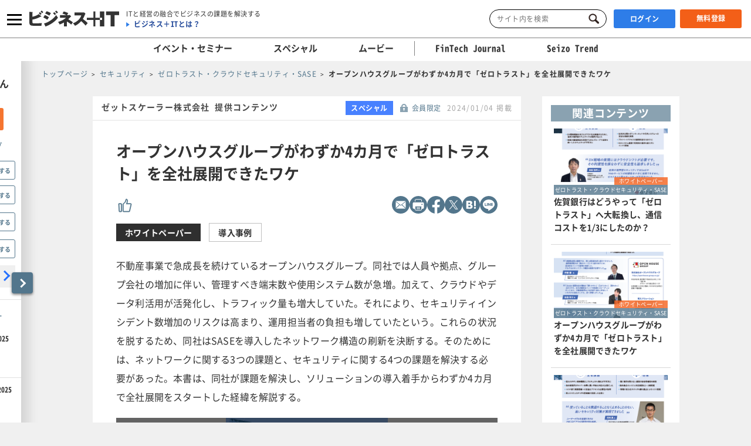

--- FILE ---
content_type: text/html; charset=UTF-8
request_url: https://www.sbbit.jp/document/sp/20942
body_size: 17774
content:
<!DOCTYPE html>
<html lang="ja">
<head>
  <title>オープンハウスグループがわずか4カ月で「ゼロトラスト」を全社展開できたワケ ｜ビジネス+IT</title>
<!-- head analysys tags -->
<!-- Google Tag Manager -->
<script>(function(w,d,s,l,i){w[l]=w[l]||[];w[l].push({'gtm.start':
new Date().getTime(),event:'gtm.js'});var f=d.getElementsByTagName(s)[0],
j=d.createElement(s),dl=l!='dataLayer'?'&l='+l:'';j.async=true;j.src=
'https://www.googletagmanager.com/gtm.js?id='+i+dl;f.parentNode.insertBefore(j,f);
})(window,document,'script','dataLayer','GTM-M8MQ3K8');</script>
<!-- End Google Tag Manager -->

<!-- End head analysys tags -->

<!-- HM -->
  <script type="text/javascript">
    var _uic = _uic || {}; var _uih = _uih || {}; _uih['id'] = 54593;
      _uih['lg_id'] = '0';
      _uih['fb_id'] = '';
      _uih['tw_id'] = '';
      _uih['uigr_1'] = 'guest'; _uih['uigr_2'] = ''; _uih['uigr_3'] = ''; _uih['uigr_4'] = ''; _uih['uigr_5'] = '';
      _uih['uigr_6'] = ''; _uih['uigr_7'] = ''; _uih['uigr_8'] = ''; _uih['uigr_9'] = ''; _uih['uigr_10'] = '';
      _uic['uls'] = 1;

    /* DO NOT ALTER BELOW THIS LINE */
    /* WITH FIRST PARTY COOKIE */
    (function () {
      var bi = document.createElement('script'); bi.type = 'text/javascript'; bi.async = true;
      bi.src = '//cs.nakanohito.jp/b3/bi.js';
      var s = document.getElementsByTagName('script')[0]; s.parentNode.insertBefore(bi, s);
    })();
  </script>
<!-- /HM -->
<!-- common head meta -->

  
    <!-- meta master -->
    
                      <meta name="keywords" content="セキュリティ,ゼロトラスト・クラウドセキュリティ・SASE,事例,IT導入検討PDF,ゼットスケーラー,オープンハウスグループ" />
                        <meta name="description" content="不動産事業で急成長を続けているオープンハウスグループ。同社では人員や拠点、グループ会社の増加に伴い、管理すべき端末数や使用システム数が急増。加えて、クラウドやデータ利活用が活発化し、トラフィック量も増大していた。それにより、セキュリティインシデント数増加のリスクは高まり、運用担当者の負担も増していたという。これらの状況を脱するため、同社はSASEを導入したネットワーク構造の刷新を決断する。そのためには、ネットワークに関する3つの課題と、セキュリティに関する4つの課題を解決する必要があった。本書は、同社が課題を解決し、ソリューションの導入着手からわずか4カ月で全社展開をスタートした経緯を解説する。" />
              <meta charset="utf-8">
        <meta name="viewport" content="width=device-width, initial-scale=1.0">
        <meta content="IE=edge,chrome=1" http-equiv="X-UA-Compatible">
        <meta name="robots" content="index, follow, max-image-preview:large" />
        

            <meta name="twitter:site" content="@bitsbbit" />
        <meta name="twitter:card" content="summary_large_image">
    
        <meta name="article_title" content="オープンハウスグループがわずか4カ月で「ゼロトラスト」を全社展開できたワケ" />
            <meta name="keywordlist" content="セキュリティ,ゼロトラスト・クラウドセキュリティ・SASE,事例,IT導入検討PDF,ゼットスケーラー,オープンハウスグループ" />
            <meta name="keyword_name" content="セキュリティ	ゼロトラスト・クラウドセキュリティ・SASE	事例	IT導入検討PDF	ゼットスケーラー	オープンハウスグループ" />
            <meta name="article_abstract" content="不動産事業で急成長を続けているオープンハウスグループ。同社では人員や拠点、グループ会社の増加に伴い、管理すべき端末数や使用システム数が急増。加えて、クラウドやデータ利活用が活発化し、トラフィック量も増大していた。それにより、セキュリティインシデント数増加のリスクは高まり、運用担当者の負担も増していたという。これらの状況を脱するため、同社はSASEを導入したネットワーク構造の刷新を決断する。そのためには、ネットワークに関する3つの課題と、セキュリティに関する4つの課題を解決する必要があった。本書は、同社が課題を解決し、ソリューションの導入着手からわずか4カ月で全社展開をスタートした経緯を解説する。" />
    
        <meta content="オープンハウスグループがわずか4カ月で「ゼロトラスト」を全社展開できたワケ" property="og:title" />
                      <meta content="不動産事業で急成長を続けているオープンハウスグループ。同社では人員や拠点、グループ会社の増加に伴い、管理すべき端末数や使用システム数が急増。加えて、クラウドやデータ利活用が活発化し、トラフィック量も増大していた。それにより、セキュリティインシデント数増加のリスクは高まり、運用担当者の負担も増していたという。これらの状況を脱するため、同社はSASEを導入したネットワーク構造の刷新を決断する。そのためには、ネットワークに関する3つの課題と、セキュリティに関する4つの課題を解決する必要があった。本書は、同社が課題を解決し、ソリューションの導入着手からわずか4カ月で全社展開をスタートした経緯を解説する。" property="og:description" />
                  <meta content="https://www.sbbit.jp/document/image/20942/OGP_bit202312151942031124.png" property="og:image" />
            <meta content="https://www.sbbit.jp/document/sp/20942" property="og:url" />
            <meta content="ビジネス+IT" property="og:site_name" />
                            
        
                        
            <meta name="thumbnail" content="https://www.sbbit.jp/document/image/20942/L_bit202312151942031124.png" />
        <!-- /meta master -->




  
<meta name="csrf-token" content="S2B7dhWLb9rcOQEqiR6VF6PSUxOG5VVJFJyeQkjR">
<!-- /common head meta -->


<link rel="stylesheet" href="/assets/css/common/reset.css">
<link rel="stylesheet" href="/assets/css/common/layout.css?ver=202510300602">
<link rel="stylesheet" href="/assets/css/common/common.css?ver=202510300602">
<link rel="stylesheet" href="/assets/css/common/print_blank.css?ver=202510300602" media="print">
<link rel="stylesheet" href="/assets/css/libs/croppie.css">
<link rel="stylesheet" href="/assets/css/libs/jquery-ui.min.css">
<link rel="stylesheet" href="/assets/css/libs/photoswipe.css?ver=202510300602">
<script src="/assets/js/libs/jquery-3.6.0.min.js"></script>
<script src="/assets/js/libs/lazysizes.min.js"></script>
<script src="/assets/js/libs/ls.unveilhooks.min.js"></script>
<script src="/assets/js/libs/truncator.js"></script>
<script src="/assets/js/libs/jquery.cookie.js"></script>
<script src="/assets/js/libs/croppie.min.js"></script>
<script src="/assets/js/libs/jquery-ui.min.js"></script>
<script src="/assets/js/libs/datepicker-ja.js"></script>
<script src="/assets/js/libs/hammer.min.js"></script>
<script src="/assets/js/libs/jquery.hammer.js"></script>
<script src="/assets/js/libs/photoswipe.js"></script>
<script src="/assets/js/libs/photoswipe-ui-default.js"></script>
<script src="/assets/js/common.js?ver=202510300602"></script>
<script type="text/javascript" src="https://img.polymorphicads.jp/api/polyAds.js"></script>

<script type="application/ld+json">{"@context":"https://schema.org","@type":"BreadcrumbList","itemListElement":[{"@type":"ListItem","position":1,"name":"トップページ","item":"https://www.sbbit.jp/"},{"@type":"ListItem","position":2,"name":"セキュリティ","item":"https://www.sbbit.jp/genrelist/10"},{"@type":"ListItem","position":3,"name":"ゼロトラスト・クラウドセキュリティ・SASE","item":"https://www.sbbit.jp/genretaglist/86"},{"@type":"ListItem","position":4,"name":"オープンハウスグループがわずか4カ月で「ゼロトラスト」を全社展開できたワケ","item":"https://www.sbbit.jp/document/sp/20942"}]}</script>






  
  <link rel="stylesheet" href="/assets/css/libs/slick.css">
  <link rel="stylesheet" href="/assets/css/libs/default-skin_wp.css">
  <link rel="stylesheet" href="/assets/css/partial/article.css?ver=202510300602">
  <link rel="stylesheet" href="/assets/css/jbat/article.css?ver=202510300602">
  <link rel="stylesheet" href="/assets/css/partial/bitmail.css?ver=202510300602">
  <link rel="stylesheet" href="/assets/css/jbat/enquete.css?ver=202510300602">

  <link rel="stylesheet" href="https://www.sbbit.jp/document/css/contents.css">
  <link rel="stylesheet" href="/assets/css/partial/document.css?ver=202510300602">
  
  <link rel="canonical" href="https://www.sbbit.jp/document/sp/20942">
</head>
<body>
<!-- Google Tag Manager (noscript) -->
<noscript><iframe src=https://www.googletagmanager.com/ns.html?id=GTM-MKHTBKQ
height="0" width="0" style="display:none;visibility:hidden"></iframe></noscript>
<!-- End Google Tag Manager (noscript) -->
  
  <div id="wrapper" class="crypto article is-f-drw_open is-gnav_close is-f-psh_close is-lead">

<div id="drw" class="">
  <a class="drw__btn js-drw_btn only_pc" href="javascript:void(0);" data-bit-count="click_drw_arrow_direct"></a>
  <div class="drw__inner">
    <div class="drw--head is-guest">
      <img data-src="/assets/images/common/icon_usr_default.svg" class="lazyload">
      <p class="ttl">ようこそゲストさん</p>
    </div>

    <div class="drw--head_guest">
      <a class="log_right-merits-regist" href="/auth/register" data-bit-count="click_drw_myp_direct">ビジネス+ITを始める</a>
    </div>

    <div class="drw--cnt js-drw-cnt">
      <ul class="drw--cnt-list">
        <li class="drw--cnt-itm">
          
          <section class="trnd_tag no-cnt">
    <p class="ttl_p">フォローの多い人気のタグ</p>
    <ul class="list">
                      <li>
          <a href="/genretaglist/175" onClick="location.href='/genretaglist/175'" data-bit-count="click_drw_tag_direct">AI・生成AI</a>
          <div class="js-hint-wrap">
            <button class="js-hint-tag-follow js-mdl-login_btn" data-bit-count="click_drw_tag_direct"><span></span><label>フォローする</label></button>
          </div>
        </li>
                                      <li>
          <a href="/genretaglist/32" onClick="location.href='/genretaglist/32'" data-bit-count="click_drw_tag_direct">業務効率化</a>
          <div class="js-hint-wrap">
            <button class="js-hint-tag-follow js-mdl-login_btn" data-bit-count="click_drw_tag_direct"><span></span><label>フォローする</label></button>
          </div>
        </li>
                                      <li>
          <a href="/genretaglist/13" onClick="location.href='/genretaglist/13'" data-bit-count="click_drw_tag_direct">IT戦略・IT投資・DX</a>
          <div class="js-hint-wrap">
            <button class="js-hint-tag-follow js-mdl-login_btn" data-bit-count="click_drw_tag_direct"><span></span><label>フォローする</label></button>
          </div>
        </li>
                                      <li>
          <a href="/genretaglist/103" onClick="location.href='/genretaglist/103'" data-bit-count="click_drw_tag_direct">クラウド</a>
          <div class="js-hint-wrap">
            <button class="js-hint-tag-follow js-mdl-login_btn" data-bit-count="click_drw_tag_direct"><span></span><label>フォローする</label></button>
          </div>
        </li>
                                
          </ul>
    <a class="more js-mdl_open" href="" data-target="js-modal_trnd_tag" data-bit-count="click_drw_tag_direct">人気のタグ一覧へ</a>
  </section>
            
        </li>
        <li class="drw--cnt-itm">
          
          <section class="evtsmr">
      <p class="ttl_p">注目のイベント・セミナー</p>
    <ul class="list">
              <li class="artarea">
          <a href="/eventinfo/detail/85925" data-bit-count="click_drw_rcm_direct">
            <div class="img">
                                <div class="lazyload" data-bg="https://www.sbbit.jp/eventinfo/image/85925/L_bit202509011036372227.jpg"></div>
                                  <span class="is-evtsmr">イベント・セミナー</span>
            </div>
            <p>intra-mart LIVE 2025 Infinity</p>
          </a>
        </li>
                      <li class="artarea">
          <a href="/eventinfo/detail/85444" data-bit-count="click_drw_rcm_direct">
            <div class="img">
                                <div class="lazyload" data-bg="https://www.sbbit.jp/eventinfo/image/85444/L_bit202510150708555483.png"></div>
                                  <span class="is-evtsmr">イベント・セミナー</span>
            </div>
            <p>生成AIフォーラム 2025 秋</p>
          </a>
        </li>
                      <li class="artarea">
          <a href="/eventinfo/detail/86205" data-bit-count="click_drw_rcm_direct">
            <div class="img">
                                <div class="lazyload" data-bg="https://www.sbbit.jp/eventinfo/image/86205/L_bit202510212008360105.png"></div>
                                  <span class="is-evtsmr">イベント・セミナー</span>
            </div>
            <p>Security Management Conference 2025 Winter</p>
          </a>
        </li>
                      <li class="artarea">
          <a href="/eventinfo/detail/86208" data-bit-count="click_drw_rcm_direct">
            <div class="img">
                                <div class="lazyload" data-bg="https://www.sbbit.jp/eventinfo/image/86208/L_bit202509181112326578.png"></div>
                                  <span class="is-evtsmr">イベント・セミナー</span>
            </div>
            <p>中堅中小企業・スタートアップDXカンファレンス 2025 冬</p>
          </a>
        </li>
                      <li class="artarea">
          <a href="/eventinfo/detail/86634" data-bit-count="click_drw_rcm_direct">
            <div class="img">
                                <div class="lazyload" data-bg="https://www.sbbit.jp/eventinfo/image/86634/L_bit202510301534562746.png"></div>
                                  <span class="is-evtsmr">イベント・セミナー</span>
            </div>
            <p>DX&amp;AI Forum 東京 2026 冬</p>
          </a>
        </li>
                      </ul>
   <a class="more" href="/eventinfo" data-bit-count="click_drw_rcm_direct">イベント・セミナー一覧へ</a>
  </section>
          
        </li>

      </ul>
    </div>
  </div>
</div>

<!-- header -->
    <header>

        
      <div class="head_wrapper">
        <div class="head_inner">
            <!-- head_gnav_btn -->
          <button class="head_gnav_btn js-f-head_gnav_btn" type="button">
            <span></span>
            <span></span>
            <span></span>
          </button>
          <!-- /head_gnav_btn -->
          <button class="head_search_btn js-f-head_search_btn only_sp" type="button"></button>
                  <!-- head_infoarea -->
          <div class="head_infoarea">
            <div class="head_logo">
                              <div class="head_logo_img">
                  <a href="/"><img class="head_logo_bit" src="/assets/images/common/logo.svg" alt="ビジネス＋IT"></a>
                </div>
                                <div class="head_logo_sub only_pc">
                <p class="head_copy"><em>ITと経営の融合でビジネスの課題を解決する</em></p>
                    <p class="head_about"><a href="/article/info/service">ビジネス＋ITとは？</a></p>
                  </div>
              </div>

              <!-- head_ctl -->
            <div class="head_ctl">
              <!-- head_search -->
              <div class="head_search only_pc">
                <div class="keyword_search">
  <form action="/search" method="get">
    <input class="js-focus-search input-text is-bit-head" placeholder="サイト内を検索" maxlength="50" name="kwd" type="text" value="">
        <input type="hidden" name="ste[]" value="2">
    <input type="hidden" name="ste[]" value="3">
    <input type="hidden" name="ste[]" value="4">
    <input type="hidden" name="ste[]" value="13">
    <input class="js-change-magnifier input-submit" type="submit" value="検索">
  </form>
</div>
              </div>
                          <!-- 未ログイン -->
              <p class="head_login_btn only_pc"><a class="state_login" href="/auth/login">ログイン</a></p>
              <p class="head_login_btn"><a class="state_register" href="/auth/register">無料登録</a></p>
              <!-- /未ログイン -->
                </div>
            <!-- /head_ctl -->
            </div>
          <!-- /head_infoarea -->
          <!-- head_search_sp_bd -->
          
          <div class="head_search_sp_bd js-f-head_search_sp_bd only_sp is-close">
            <div class="keyword_search_wrapper">
              <div class="keyword_search">
  <form action="/search" method="get">
    <input class="js-focus-search input-text is-bit-head" placeholder="サイト内を検索" maxlength="50" name="kwd" type="text" value="">
        <input type="hidden" name="ste[]" value="2">
    <input type="hidden" name="ste[]" value="3">
    <input type="hidden" name="ste[]" value="4">
    <input type="hidden" name="ste[]" value="13">
    <input class="js-change-magnifier input-submit" type="submit" value="検索">
  </form>
</div>
              <div class="close">
                <label>
                  <button class="js-f-head_search_sp_close" type="button"></button>
                  <div class="close_text">閉じる</div>
                </label>
              </div>
            </div>
          </div>
          
          <!-- /head_search_sp_bd --> 
          
                    
          <!-- head_gnav -->
    <nav class="head_gnav js-f-head_gnav_bd">
      <div class="head_gnav__wrapper">
              <div class="head_gnav_gbtn__wrap only_sp">
          <ul class="head_gnav__media__list">
            <li class="head_gnav__media__list-item">
              <p class="head_gnav_gbtn__body">
                会員の方はこちらから
                <a href="/auth/login" class="head_gnav_gbtn ham_login head_gnav__media__btn" data-bit-count="click_ham_login">ログイン</a>
              </p>
            </li>
            <li class="head_gnav__media__list-item head_gnav__media__list-item--sp-last">
              <p class="head_gnav_gbtn__body">
                初めての方はこちらから
                <a href="/auth/register" class="head_gnav_gbtn ham_register head_gnav__media__btn" data-bit-count="click_ham_register">無料登録</a>
              </p>
            </li>
          </ul>
        </div>
              <div class="head_gnav__media">
          <p class="head_gnav__subheading">メディアから探す</p>
          <ul class="head_gnav__media__list">
            <li class="head_gnav__media__list-item head_gnav__media__list-item--sp-full">
              ビジネスとITの総合サイト
              <a href="/" class="head_gnav__media__btn" data-bit-count="click_ham_bit"><span class="head_gnav__sprite" data-logo="bit">ビジネス+IT</span></a>
            </li>
            <li class="head_gnav__media__list-item">
              金融専門メディア
              <a href="/fj/" class="head_gnav__media__btn" data-bit-count="click_ham_fj"><span class="head_gnav__sprite" data-logo="fj">FinTech Journal</span></a>
            </li>
            <li class="head_gnav__media__list-item head_gnav__media__list-item--sp-last">
              製造専門メディア
              <a href="/st/" class="head_gnav__media__btn" data-bit-count="click_ham_st"><span class="head_gnav__sprite" data-logo="st">Seizo Trend</span></a>
            </li>
          </ul>
        </div>
        <div class="head_gnav__inner">
          <div class="head_gnav__genre">
            <p class="head_gnav__subheading">ジャンルから探す</p>
            <div class="head_gnav__genre__wrapper">
              <div class="head_gnav__genre__list">
                                <div class="head_gnav__genre__list-item">
                  <div class="head_gnav__genre__item">
                    <a class="head_gnav__genre__link" href="/genrelist/130" data-bit-count="click_ham_0_130">経営戦略</a>
                  </div>
                  <ul class="head_gnav__genreTag">
                    <li class="head_gnav__genreTag__list">
                      <span class="head_gnav__sprite scroll-arrow scroll-arrow--left">←</span>
                      <div class="head_gnav__genreTag__list-item">
                                                <a class="head_gnav__genreTag__link" href="/genretaglist/15" data-bit-count="click_ham_0_130_15">グローバル・地政学・国際情勢</a>
                                                <a class="head_gnav__genreTag__link" href="/genretaglist/17" data-bit-count="click_ham_0_130_17">M&amp;A・出資・協業・事業承継</a>
                                                <a class="head_gnav__genreTag__link" href="/genretaglist/116" data-bit-count="click_ham_0_130_116">設備投資</a>
                                                <a class="head_gnav__genreTag__link" href="/genretaglist/119" data-bit-count="click_ham_0_130_119">新規事業開発</a>
                                                <a class="head_gnav__genreTag__link" href="/genretaglist/117" data-bit-count="click_ham_0_130_117">営業戦略</a>
                                                <a class="head_gnav__genreTag__link" href="/genretaglist/19" data-bit-count="click_ham_0_130_19">災害対策（DR）・事業継続（BCP）</a>
                                                <a class="head_gnav__genreTag__link" href="/genretaglist/25" data-bit-count="click_ham_0_130_25">デザイン経営・ブランド・PR</a>
                                                <a class="head_gnav__genreTag__link" href="/genretaglist/18" data-bit-count="click_ham_0_130_18">見える化・意思決定</a>
                                                <a class="head_gnav__genreTag__link" href="/genretaglist/44" data-bit-count="click_ham_0_130_44">環境対応・省エネ・GX</a>
                                                <a class="head_gnav__genreTag__link" href="/genretaglist/126" data-bit-count="click_ham_0_130_126">グループ会社管理</a>
                                                <a class="head_gnav__genreTag__link" href="/genretaglist/32" data-bit-count="click_ham_0_130_32">業務効率化</a>
                                                <a class="head_gnav__genreTag__link" href="/genretaglist/149" data-bit-count="click_ham_0_130_149">市場調査・リサーチ</a>
                                              </div>
                      <span class="head_gnav__sprite scroll-arrow scroll-arrow--right">→</span>
                    </li>
                  </ul>
                </div>
                                <div class="head_gnav__genre__list-item">
                  <div class="head_gnav__genre__item">
                    <a class="head_gnav__genre__link" href="/genrelist/1" data-bit-count="click_ham_0_1">IT戦略</a>
                  </div>
                  <ul class="head_gnav__genreTag">
                    <li class="head_gnav__genreTag__list">
                      <span class="head_gnav__sprite scroll-arrow scroll-arrow--left">←</span>
                      <div class="head_gnav__genreTag__list-item">
                                                <a class="head_gnav__genreTag__link" href="/genretaglist/13" data-bit-count="click_ham_0_1_13">IT戦略・IT投資・DX</a>
                                                <a class="head_gnav__genreTag__link" href="/genretaglist/103" data-bit-count="click_ham_0_1_103">クラウド</a>
                                                <a class="head_gnav__genreTag__link" href="/genretaglist/148" data-bit-count="click_ham_0_1_148">データ戦略</a>
                                                <a class="head_gnav__genreTag__link" href="/genretaglist/175" data-bit-count="click_ham_0_1_175">AI・生成AI</a>
                                                <a class="head_gnav__genreTag__link" href="/genretaglist/102" data-bit-count="click_ham_0_1_102">サーバ仮想化・コンテナ</a>
                                                <a class="head_gnav__genreTag__link" href="/genretaglist/72" data-bit-count="click_ham_0_1_72">データセンター・ホスティングサービス</a>
                                                <a class="head_gnav__genreTag__link" href="/genretaglist/183" data-bit-count="click_ham_0_1_183">メタバース・VR・AR・MR・SR・xR</a>
                                                <a class="head_gnav__genreTag__link" href="/genretaglist/181" data-bit-count="click_ham_0_1_181">PaaS・FaaS・iPaaS・XaaS</a>
                                                <a class="head_gnav__genreTag__link" href="/genretaglist/184" data-bit-count="click_ham_0_1_184">ブロックチェーン・Web3</a>
                                                <a class="head_gnav__genreTag__link" href="/genretaglist/58" data-bit-count="click_ham_0_1_58">BI・データレイク・DWH・マイニング</a>
                                                <a class="head_gnav__genreTag__link" href="/genretaglist/76" data-bit-count="click_ham_0_1_76">オープンソースソフトウェア</a>
                                                <a class="head_gnav__genreTag__link" href="/genretaglist/35" data-bit-count="click_ham_0_1_35">ITコスト削減</a>
                                                <a class="head_gnav__genreTag__link" href="/genretaglist/180" data-bit-count="click_ham_0_1_180">クラウドストレージ・ファイル共有・ファイル転送</a>
                                                <a class="head_gnav__genreTag__link" href="/genretaglist/142" data-bit-count="click_ham_0_1_142">グリーンIT</a>
                                                <a class="head_gnav__genreTag__link" href="/genretaglist/150" data-bit-count="click_ham_0_1_150">データ連携・ETL・EDI</a>
                                              </div>
                      <span class="head_gnav__sprite scroll-arrow scroll-arrow--right">→</span>
                    </li>
                  </ul>
                </div>
                                <div class="head_gnav__genre__list-item">
                  <div class="head_gnav__genre__item">
                    <a class="head_gnav__genre__link" href="/genrelist/5" data-bit-count="click_ham_0_5">基幹系</a>
                  </div>
                  <ul class="head_gnav__genreTag">
                    <li class="head_gnav__genreTag__list">
                      <span class="head_gnav__sprite scroll-arrow scroll-arrow--left">←</span>
                      <div class="head_gnav__genreTag__list-item">
                                                <a class="head_gnav__genreTag__link" href="/genretaglist/47" data-bit-count="click_ham_0_5_47">ERP・基幹システム</a>
                                                <a class="head_gnav__genreTag__link" href="/genretaglist/49" data-bit-count="click_ham_0_5_49">インボイス・電子帳票</a>
                                                <a class="head_gnav__genreTag__link" href="/genretaglist/53" data-bit-count="click_ham_0_5_53">その他基幹系</a>
                                                <a class="head_gnav__genreTag__link" href="/genretaglist/45" data-bit-count="click_ham_0_5_45">データベース</a>
                                              </div>
                      <span class="head_gnav__sprite scroll-arrow scroll-arrow--right">→</span>
                    </li>
                  </ul>
                </div>
                                <div class="head_gnav__genre__list-item">
                  <div class="head_gnav__genre__item">
                    <a class="head_gnav__genre__link" href="/genrelist/132" data-bit-count="click_ham_0_132">総務・人事</a>
                  </div>
                  <ul class="head_gnav__genreTag">
                    <li class="head_gnav__genreTag__list">
                      <span class="head_gnav__sprite scroll-arrow scroll-arrow--left">←</span>
                      <div class="head_gnav__genreTag__list-item">
                                                <a class="head_gnav__genreTag__link" href="/genretaglist/128" data-bit-count="click_ham_0_132_128">リーダーシップ</a>
                                                <a class="head_gnav__genreTag__link" href="/genretaglist/129" data-bit-count="click_ham_0_132_129">人材管理・育成・HRM</a>
                                                <a class="head_gnav__genreTag__link" href="/genretaglist/130" data-bit-count="click_ham_0_132_130">ワークスタイル・在宅勤務</a>
                                                <a class="head_gnav__genreTag__link" href="/genretaglist/182" data-bit-count="click_ham_0_132_182">ダイバーシティ・インクルージョン</a>
                                                <a class="head_gnav__genreTag__link" href="/genretaglist/121" data-bit-count="click_ham_0_132_121">経費・通信費・調達コスト削減</a>
                                                <a class="head_gnav__genreTag__link" href="/genretaglist/124" data-bit-count="click_ham_0_132_124">ペーパーレス化</a>
                                                <a class="head_gnav__genreTag__link" href="/genretaglist/34" data-bit-count="click_ham_0_132_34">人件費削減・リストラ</a>
                                                <a class="head_gnav__genreTag__link" href="/genretaglist/125" data-bit-count="click_ham_0_132_125">BPO・シェアードサービス</a>
                                              </div>
                      <span class="head_gnav__sprite scroll-arrow scroll-arrow--right">→</span>
                    </li>
                  </ul>
                </div>
                                <div class="head_gnav__genre__list-item">
                  <div class="head_gnav__genre__item">
                    <a class="head_gnav__genre__link" href="/genrelist/134" data-bit-count="click_ham_0_134">コミュニケーション</a>
                  </div>
                  <ul class="head_gnav__genreTag">
                    <li class="head_gnav__genreTag__list">
                      <span class="head_gnav__sprite scroll-arrow scroll-arrow--left">←</span>
                      <div class="head_gnav__genreTag__list-item">
                                                <a class="head_gnav__genreTag__link" href="/genretaglist/26" data-bit-count="click_ham_0_134_26">情報共有</a>
                                                <a class="head_gnav__genreTag__link" href="/genretaglist/152" data-bit-count="click_ham_0_134_152">電子メール・チャット</a>
                                                <a class="head_gnav__genreTag__link" href="/genretaglist/54" data-bit-count="click_ham_0_134_54">グループウェア・コラボレーション</a>
                                                <a class="head_gnav__genreTag__link" href="/genretaglist/55" data-bit-count="click_ham_0_134_55">Office、文書管理・検索</a>
                                                <a class="head_gnav__genreTag__link" href="/genretaglist/60" data-bit-count="click_ham_0_134_60">ビデオ会議・Web会議</a>
                                                <a class="head_gnav__genreTag__link" href="/genretaglist/62" data-bit-count="click_ham_0_134_62">その他情報系</a>
                                              </div>
                      <span class="head_gnav__sprite scroll-arrow scroll-arrow--right">→</span>
                    </li>
                  </ul>
                </div>
                                <div class="head_gnav__genre__list-item">
                  <div class="head_gnav__genre__item">
                    <a class="head_gnav__genre__link" href="/genrelist/129" data-bit-count="click_ham_0_129">デジタルマーケティング</a>
                  </div>
                  <ul class="head_gnav__genreTag">
                    <li class="head_gnav__genreTag__list">
                      <span class="head_gnav__sprite scroll-arrow scroll-arrow--left">←</span>
                      <div class="head_gnav__genreTag__list-item">
                                                <a class="head_gnav__genreTag__link" href="/genretaglist/172" data-bit-count="click_ham_0_129_172">デジタルマーケティング総論</a>
                                                <a class="head_gnav__genreTag__link" href="/genretaglist/57" data-bit-count="click_ham_0_129_57">CRM・SFA・コールセンター</a>
                                                <a class="head_gnav__genreTag__link" href="/genretaglist/31" data-bit-count="click_ham_0_129_31">Web戦略・EC</a>
                                                <a class="head_gnav__genreTag__link" href="/genretaglist/61" data-bit-count="click_ham_0_129_61">ソーシャルメディア</a>
                                                <a class="head_gnav__genreTag__link" href="/genretaglist/166" data-bit-count="click_ham_0_129_166">O2O・OMO・オムニチャネル</a>
                                              </div>
                      <span class="head_gnav__sprite scroll-arrow scroll-arrow--right">→</span>
                    </li>
                  </ul>
                </div>
                                <div class="head_gnav__genre__list-item">
                  <div class="head_gnav__genre__item">
                    <a class="head_gnav__genre__link" href="/genrelist/10" data-bit-count="click_ham_0_10">セキュリティ</a>
                  </div>
                  <ul class="head_gnav__genreTag">
                    <li class="head_gnav__genreTag__list">
                      <span class="head_gnav__sprite scroll-arrow scroll-arrow--left">←</span>
                      <div class="head_gnav__genreTag__list-item">
                                                <a class="head_gnav__genreTag__link" href="/genretaglist/89" data-bit-count="click_ham_0_10_89">セキュリティ総論</a>
                                                <a class="head_gnav__genreTag__link" href="/genretaglist/86" data-bit-count="click_ham_0_10_86">ゼロトラスト・クラウドセキュリティ・SASE</a>
                                                <a class="head_gnav__genreTag__link" href="/genretaglist/154" data-bit-count="click_ham_0_10_154">標的型攻撃・ランサムウェア対策</a>
                                                <a class="head_gnav__genreTag__link" href="/genretaglist/85" data-bit-count="click_ham_0_10_85">ウイルス対策・エンドポイントセキュリティ</a>
                                                <a class="head_gnav__genreTag__link" href="/genretaglist/92" data-bit-count="click_ham_0_10_92">ID・アクセス管理・認証</a>
                                                <a class="head_gnav__genreTag__link" href="/genretaglist/155" data-bit-count="click_ham_0_10_155">セキュリティ運用・SOC・SIEM・ログ管理</a>
                                                <a class="head_gnav__genreTag__link" href="/genretaglist/90" data-bit-count="click_ham_0_10_90">モバイルセキュリティ・MDM</a>
                                                <a class="head_gnav__genreTag__link" href="/genretaglist/137" data-bit-count="click_ham_0_10_137">情報漏えい対策</a>
                                                <a class="head_gnav__genreTag__link" href="/genretaglist/88" data-bit-count="click_ham_0_10_88">ファイアウォール・IDS・IPS</a>
                                                <a class="head_gnav__genreTag__link" href="/genretaglist/67" data-bit-count="click_ham_0_10_67">ネットワークセキュリティ・VPN</a>
                                                <a class="head_gnav__genreTag__link" href="/genretaglist/87" data-bit-count="click_ham_0_10_87">メールセキュリティ</a>
                                                <a class="head_gnav__genreTag__link" href="/genretaglist/278" data-bit-count="click_ham_0_10_278">セキュリティ開発・DevSecOps</a>
                                                <a class="head_gnav__genreTag__link" href="/genretaglist/280" data-bit-count="click_ham_0_10_280">ASM・CTEM・脆弱性診断・レッドチーム</a>
                                              </div>
                      <span class="head_gnav__sprite scroll-arrow scroll-arrow--right">→</span>
                    </li>
                  </ul>
                </div>
                                <div class="head_gnav__genre__list-item">
                  <div class="head_gnav__genre__item">
                    <a class="head_gnav__genre__link" href="/genrelist/133" data-bit-count="click_ham_0_133">コンプライアンス・法務・監査</a>
                  </div>
                  <ul class="head_gnav__genreTag">
                    <li class="head_gnav__genreTag__list">
                      <span class="head_gnav__sprite scroll-arrow scroll-arrow--left">←</span>
                      <div class="head_gnav__genreTag__list-item">
                                                <a class="head_gnav__genreTag__link" href="/genretaglist/39" data-bit-count="click_ham_0_133_39">コンプライアンス総論</a>
                                                <a class="head_gnav__genreTag__link" href="/genretaglist/38" data-bit-count="click_ham_0_133_38">ガバナンス・内部統制・不正対策</a>
                                                <a class="head_gnav__genreTag__link" href="/genretaglist/42" data-bit-count="click_ham_0_133_42">個人情報保護・マイナンバー</a>
                                                <a class="head_gnav__genreTag__link" href="/genretaglist/139" data-bit-count="click_ham_0_133_139">知財管理</a>
                                                <a class="head_gnav__genreTag__link" href="/genretaglist/140" data-bit-count="click_ham_0_133_140">国際法・国際標準化</a>
                                                <a class="head_gnav__genreTag__link" href="/genretaglist/261" data-bit-count="click_ham_0_133_261">法規制・レギュレーション</a>
                                              </div>
                      <span class="head_gnav__sprite scroll-arrow scroll-arrow--right">→</span>
                    </li>
                  </ul>
                </div>
                                <div class="head_gnav__genre__list-item">
                  <div class="head_gnav__genre__item">
                    <a class="head_gnav__genre__link" href="/genrelist/8" data-bit-count="click_ham_0_8">運用管理</a>
                  </div>
                  <ul class="head_gnav__genreTag">
                    <li class="head_gnav__genreTag__list">
                      <span class="head_gnav__sprite scroll-arrow scroll-arrow--left">←</span>
                      <div class="head_gnav__genreTag__list-item">
                                                <a class="head_gnav__genreTag__link" href="/genretaglist/69" data-bit-count="click_ham_0_8_69">IT運用管理全般</a>
                                                <a class="head_gnav__genreTag__link" href="/genretaglist/75" data-bit-count="click_ham_0_8_75">OS・サーバOS</a>
                                                <a class="head_gnav__genreTag__link" href="/genretaglist/71" data-bit-count="click_ham_0_8_71">IT資産管理</a>
                                                <a class="head_gnav__genreTag__link" href="/genretaglist/73" data-bit-count="click_ham_0_8_73">シンクライアント・仮想デスクトップ</a>
                                                <a class="head_gnav__genreTag__link" href="/genretaglist/77" data-bit-count="click_ham_0_8_77">バックアップ・レプリケーション</a>
                                                <a class="head_gnav__genreTag__link" href="/genretaglist/164" data-bit-count="click_ham_0_8_164">モダナイゼーション・マイグレーション</a>
                                              </div>
                      <span class="head_gnav__sprite scroll-arrow scroll-arrow--right">→</span>
                    </li>
                  </ul>
                </div>
                                <div class="head_gnav__genre__list-item">
                  <div class="head_gnav__genre__item">
                    <a class="head_gnav__genre__link" href="/genrelist/7" data-bit-count="click_ham_0_7">ネットワーク</a>
                  </div>
                  <ul class="head_gnav__genreTag">
                    <li class="head_gnav__genreTag__list">
                      <span class="head_gnav__sprite scroll-arrow scroll-arrow--left">←</span>
                      <div class="head_gnav__genreTag__list-item">
                                                <a class="head_gnav__genreTag__link" href="/genretaglist/189" data-bit-count="click_ham_0_7_189">5G・6G</a>
                                                <a class="head_gnav__genreTag__link" href="/genretaglist/64" data-bit-count="click_ham_0_7_64">Wi-Fi・Bluetooth</a>
                                                <a class="head_gnav__genreTag__link" href="/genretaglist/51" data-bit-count="click_ham_0_7_51">RFID・ICタグ・NFC</a>
                                                <a class="head_gnav__genreTag__link" href="/genretaglist/159" data-bit-count="click_ham_0_7_159">CDN・ADC・ロードバランサ</a>
                                                <a class="head_gnav__genreTag__link" href="/genretaglist/169" data-bit-count="click_ham_0_7_169">SDN・SD-WAN</a>
                                                <a class="head_gnav__genreTag__link" href="/genretaglist/158" data-bit-count="click_ham_0_7_158">ルータ・スイッチ</a>
                                                <a class="head_gnav__genreTag__link" href="/genretaglist/70" data-bit-count="click_ham_0_7_70">ネットワーク管理</a>
                                                <a class="head_gnav__genreTag__link" href="/genretaglist/68" data-bit-count="click_ham_0_7_68">衛星通信・HAPS・NTN</a>
                                                <a class="head_gnav__genreTag__link" href="/genretaglist/66" data-bit-count="click_ham_0_7_66">固定回線（FTTH・ADSL・xDSL）</a>
                                                <a class="head_gnav__genreTag__link" href="/genretaglist/156" data-bit-count="click_ham_0_7_156">IP電話、固定電話</a>
                                              </div>
                      <span class="head_gnav__sprite scroll-arrow scroll-arrow--right">→</span>
                    </li>
                  </ul>
                </div>
                                <div class="head_gnav__genre__list-item">
                  <div class="head_gnav__genre__item">
                    <a class="head_gnav__genre__link" href="/genrelist/136" data-bit-count="click_ham_0_136">ITハードウェア</a>
                  </div>
                  <ul class="head_gnav__genreTag">
                    <li class="head_gnav__genreTag__list">
                      <span class="head_gnav__sprite scroll-arrow scroll-arrow--left">←</span>
                      <div class="head_gnav__genreTag__list-item">
                                                <a class="head_gnav__genreTag__link" href="/genretaglist/80" data-bit-count="click_ham_0_136_80">サーバ</a>
                                                <a class="head_gnav__genreTag__link" href="/genretaglist/81" data-bit-count="click_ham_0_136_81">ストレージ</a>
                                                <a class="head_gnav__genreTag__link" href="/genretaglist/186" data-bit-count="click_ham_0_136_186">量子コンピューター</a>
                                                <a class="head_gnav__genreTag__link" href="/genretaglist/74" data-bit-count="click_ham_0_136_74">PC・ノートPC</a>
                                                <a class="head_gnav__genreTag__link" href="/genretaglist/82" data-bit-count="click_ham_0_136_82">プリンタ・複合機</a>
                                                <a class="head_gnav__genreTag__link" href="/genretaglist/83" data-bit-count="click_ham_0_136_83">電源・空調・熱管理・UPS</a>
                                                <a class="head_gnav__genreTag__link" href="/genretaglist/84" data-bit-count="click_ham_0_136_84">その他ハードウェア</a>
                                              </div>
                      <span class="head_gnav__sprite scroll-arrow scroll-arrow--right">→</span>
                    </li>
                  </ul>
                </div>
                                <div class="head_gnav__genre__list-item">
                  <div class="head_gnav__genre__item">
                    <a class="head_gnav__genre__link" href="/genrelist/9" data-bit-count="click_ham_0_9">モバイルハードウェア</a>
                  </div>
                  <ul class="head_gnav__genreTag">
                    <li class="head_gnav__genreTag__list">
                      <span class="head_gnav__sprite scroll-arrow scroll-arrow--left">←</span>
                      <div class="head_gnav__genreTag__list-item">
                                                <a class="head_gnav__genreTag__link" href="/genretaglist/160" data-bit-count="click_ham_0_9_160">スマートフォン・携帯電話</a>
                                                <a class="head_gnav__genreTag__link" href="/genretaglist/170" data-bit-count="click_ham_0_9_170">ウェアラブル</a>
                                                <a class="head_gnav__genreTag__link" href="/genretaglist/161" data-bit-count="click_ham_0_9_161">タブレット・電子書籍端末</a>
                                                <a class="head_gnav__genreTag__link" href="/genretaglist/162" data-bit-count="click_ham_0_9_162">その他モバイル</a>
                                              </div>
                      <span class="head_gnav__sprite scroll-arrow scroll-arrow--right">→</span>
                    </li>
                  </ul>
                </div>
                                <div class="head_gnav__genre__list-item">
                  <div class="head_gnav__genre__item">
                    <a class="head_gnav__genre__link" href="/genrelist/137" data-bit-count="click_ham_0_137">システム開発</a>
                  </div>
                  <ul class="head_gnav__genreTag">
                    <li class="head_gnav__genreTag__list">
                      <span class="head_gnav__sprite scroll-arrow scroll-arrow--left">←</span>
                      <div class="head_gnav__genreTag__list-item">
                                                <a class="head_gnav__genreTag__link" href="/genretaglist/95" data-bit-count="click_ham_0_137_95">システム開発総論</a>
                                                <a class="head_gnav__genreTag__link" href="/genretaglist/96" data-bit-count="click_ham_0_137_96">システム開発ツール・開発言語</a>
                                                <a class="head_gnav__genreTag__link" href="/genretaglist/59" data-bit-count="click_ham_0_137_59">プロジェクト管理・ワークフロー管理</a>
                                                <a class="head_gnav__genreTag__link" href="/genretaglist/193" data-bit-count="click_ham_0_137_193">RPA・ローコード・ノーコード</a>
                                                <a class="head_gnav__genreTag__link" href="/genretaglist/136" data-bit-count="click_ham_0_137_136">BPM・ビジネスプロセス管理</a>
                                                <a class="head_gnav__genreTag__link" href="/genretaglist/98" data-bit-count="click_ham_0_137_98">UX・UI・デザイン</a>
                                                <a class="head_gnav__genreTag__link" href="/genretaglist/100" data-bit-count="click_ham_0_137_100">Web開発・アプリ開発</a>
                                              </div>
                      <span class="head_gnav__sprite scroll-arrow scroll-arrow--right">→</span>
                    </li>
                  </ul>
                </div>
                                <div class="head_gnav__genre__list-item">
                  <div class="head_gnav__genre__item">
                    <a class="head_gnav__genre__link" href="/genrelist/114" data-bit-count="click_ham_0_114">業種・規模別</a>
                  </div>
                  <ul class="head_gnav__genreTag">
                    <li class="head_gnav__genreTag__list">
                      <span class="head_gnav__sprite scroll-arrow scroll-arrow--left">←</span>
                      <div class="head_gnav__genreTag__list-item">
                                                <a class="head_gnav__genreTag__link" href="/genretaglist/144" data-bit-count="click_ham_0_114_144">製造業界</a>
                                                <a class="head_gnav__genreTag__link" href="/genretaglist/145" data-bit-count="click_ham_0_114_145">流通・小売業界</a>
                                                <a class="head_gnav__genreTag__link" href="/genretaglist/146" data-bit-count="click_ham_0_114_146">金融業界</a>
                                                <a class="head_gnav__genreTag__link" href="/genretaglist/168" data-bit-count="click_ham_0_114_168">政府・官公庁・学校教育</a>
                                                <a class="head_gnav__genreTag__link" href="/genretaglist/23" data-bit-count="click_ham_0_114_23">中堅中小企業・ベンチャー</a>
                                                <a class="head_gnav__genreTag__link" href="/genretaglist/147" data-bit-count="click_ham_0_114_147">医療業界</a>
                                                <a class="head_gnav__genreTag__link" href="/genretaglist/176" data-bit-count="click_ham_0_114_176">運輸業・郵便業</a>
                                                <a class="head_gnav__genreTag__link" href="/genretaglist/177" data-bit-count="click_ham_0_114_177">コンテンツ・エンタメ・文化芸能・スポーツ</a>
                                                <a class="head_gnav__genreTag__link" href="/genretaglist/178" data-bit-count="click_ham_0_114_178">農業・漁業・林業・畜産業</a>
                                                <a class="head_gnav__genreTag__link" href="/genretaglist/185" data-bit-count="click_ham_0_114_185">航空・宇宙・軍事ビジネス</a>
                                                <a class="head_gnav__genreTag__link" href="/genretaglist/226" data-bit-count="click_ham_0_114_226">IT業界・ITベンダー</a>
                                              </div>
                      <span class="head_gnav__sprite scroll-arrow scroll-arrow--right">→</span>
                    </li>
                  </ul>
                </div>
                                <div class="head_gnav__genre__list-item">
                  <div class="head_gnav__genre__item">
                    <a class="head_gnav__genre__link" href="/genrelist/138" data-bit-count="click_ham_0_138">エリア別</a>
                  </div>
                  <ul class="head_gnav__genreTag">
                    <li class="head_gnav__genreTag__list">
                      <span class="head_gnav__sprite scroll-arrow scroll-arrow--left">←</span>
                      <div class="head_gnav__genreTag__list-item">
                                                <a class="head_gnav__genreTag__link" href="/genretaglist/173" data-bit-count="click_ham_0_138_173">地方自治体・地方創生・地域経済</a>
                                                <a class="head_gnav__genreTag__link" href="/genretaglist/187" data-bit-count="click_ham_0_138_187">中国</a>
                                              </div>
                      <span class="head_gnav__sprite scroll-arrow scroll-arrow--right">→</span>
                    </li>
                  </ul>
                </div>
                                <div class="head_gnav__genre__list-item">
                  <div class="head_gnav__genre__item">
                    <a class="head_gnav__genre__link" href="/genrelist/139" data-bit-count="click_ham_0_139">ニュース・マンガ</a>
                  </div>
                  <ul class="head_gnav__genreTag">
                    <li class="head_gnav__genreTag__list">
                      <span class="head_gnav__sprite scroll-arrow scroll-arrow--left">←</span>
                      <div class="head_gnav__genreTag__list-item">
                                                <a class="head_gnav__genreTag__link" href="/genretaglist/191" data-bit-count="click_ham_0_139_191">最新ニュース</a>
                                                <a class="head_gnav__genreTag__link" href="/genretaglist/192" data-bit-count="click_ham_0_139_192">プレスリリース</a>
                                                <a class="head_gnav__genreTag__link" href="/genretaglist/279" data-bit-count="click_ham_0_139_279">マンガ</a>
                                              </div>
                      <span class="head_gnav__sprite scroll-arrow scroll-arrow--right">→</span>
                    </li>
                  </ul>
                </div>
                              </div>
              <div id="output"></div>
            </div>
          </div>
          <div class="head_gnav__contents">
            <p class="head_gnav__subheading">コンテンツ種別から探す</p>
            <ul class="head_gnav__contents__list">
              <li class="head_gnav__contents__list-item">
                <a href="/search/" data-bit-count="click_ham_newarticle">新着記事</a>
              </li>
              <li class="head_gnav__contents__list-item">
                                <a href="/eventinfo" data-bit-count="click_ham_seminar">イベント・セミナー</a>
                              </li>
              <li class="head_gnav__contents__list-item">
                <a href="/special/" data-bit-count="click_ham_special">スペシャル</a>
              </li>
              <li class="head_gnav__contents__list-item">
                                <a href="/channel/bitmovie" data-bit-count="click_ham_movie">ムービー</a>
                              </li>
            </ul>
          </div>
        </div>
      </div>
      
    </nav>
    <!-- /head_gnav -->
          </div>
        <!-- /head_inner -->
      </div>
      <!-- head_menu -->
    <div class="head_wrapper head_menu">
      <nav>
        <ul>
                  <li><a href="/eventinfo" class="js-head_gnav_list_1" data-bit-count="click_head_seminar">イベント・セミナー</a></li>
                  <li><a href="/special/" class="js-head_gnav_list_1" data-bit-count="click_head_special">スペシャル</a></li>
                  <li class="line"><a href="/channel/bitmovie" class="js-head_gnav_list_1" data-bit-count="click_head_movie">ムービー</a></li>
                                  <li><a href="/fj/" data-bit-count="click_head_fj"><span>FinTech Journal</span></a></li>
                          <li><a href="/st/" data-bit-count="click_head_st"><span>Seizo Trend</span></a></li>
                </ul>
        <span class="arrow left hide"></span>
        <span class="arrow right"></span>
      </nav>
    </div>
    <!-- /head_menu -->
      </header>
    <!-- /header -->



    
    <div id="contents">

    
<div class="brdcrb only_pc only_pc">
        <ul class="brdcrb-list">
                      <li class="brdcrb-item"><a class="brdcrb-link" href="/"><span class="brdcrb-text">トップページ</span></a></li>
                                <li class="brdcrb-item"><a class="brdcrb-link" href="/genrelist/10"><span class="brdcrb-text">セキュリティ</span></a></li>
                                <li class="brdcrb-item"><a class="brdcrb-link" href="/genretaglist/86"><span class="brdcrb-text">ゼロトラスト・クラウドセキュリティ・SASE</span></a></li>
                          <li class="brdcrb-item"><span class="brdcrb-text is-active">オープンハウスグループがわずか4カ月で「ゼロトラスト」を全社展開できたワケ</span></li>
              </ul>
      </div>
    

      <div class="contents_main">
        <div class="cnt_nml is-navi">
          <main class="cnt_main">
            
            <section class="ar-cont">
              <div class="ar-cont_head">
                <p class="ar-cont_head_title">
                    ゼットスケーラー株式会社
                     提供コンテンツ
                 </p>
                <ul class="ar-cont_head_info">
                  <li class="ar-cont_head_info_cat"><span>スペシャル</span></li>
                  <li class="ar-cont_head_info_limited"><span>会員限定</span></li>
                  
                  <li class="ar-cont_head_info_date">2024/01/04 掲載</li>
                </ul>
              </div>
              <h1 class="ar-cont_title">オープンハウスグループがわずか4カ月で「ゼロトラスト」を全社展開できたワケ</h1>
              <div class="ar-cont_box">

                
<!-- snippets：ホワイトペーパー start -->
<div class="ar-white-paper">
  <div class="ar-white-paper__inner">
    <div class="ar-white-paper__cont">
      <div class="ar-white-paper__contents">

        

        <div class="ar-white-paper__contents__inner">

        <div class="ar-white-paper__contents__tagBitWrapper">
          <div class="ar-serialize-title__btns--v2">
            <div class="ar-sns--v2 js-ar-sns--v2">
  <div class="ar-sns_inner">
    <ul class="ar-sns_list--v2">
      <li class="ar-sns_list_item--v2 ar-sns_list_item--mail"><a class="js-article_sns_share js-article_snsbtn is-mail" href="javascript:void(0);" data-sid="1" data-cType="3" data-cid="20942"><img src="/assets/images/article/ar_sns_mail.svg" width="30" height="30" alt="icon-mail"></a></li>

      <div class="js-hint-wrap only_pc">
        <li class="ar-sns_list_item--v2 ar-sns_list_item--print only_pc">
          <a class="js-hint-page-print js-article_sns_share js-mdl-login_btn" href="javascript:void(0);"
              data-sid="2"
              data-cType="3"
              data-cid="20942">
            <img src="/assets/images/article/ar_sns_print.svg" width="30" height="30" alt="icon-print" data-bit-count="click_print_direct">
          </a>
        </li>
      </div>

      <li class="ar-sns_list_item--v2 ar-sns_list_item--facebook"><a class="js-article_sns_share js-article_snsbtn is-facebook" href="javascript:void(0);" data-sid="3" data-cType="3" data-cid="20942"><img src="/assets/images/article/ar_sns_facebook.svg" width="30" height="30" alt="icon-facebook"></a></li>
      <li class="ar-sns_list_item--v2 ar-sns_list_item--twitter"><a class="js-article_sns_share js-article_snsbtn is-twitter" href="javascript:void(0);" data-sid="4" data-cType="3" data-cid="20942"><img src="/assets/images/article/ar_sns_x.svg" width="30" height="30" alt="icon-x"></a></li>
      <li class="ar-sns_list_item--v2 ar-sns_list_item--hatena"><a class="js-article_sns_share is-small js-article_snsbtn is-hatena" href="javascript:void(0);" data-sid="5" data-cType="3" data-cid="20942"><img src="/assets/images/article/ar_sns_hatena.svg" width="30" height="30" alt="icon-hatena"></a></li>
      <li class="ar-sns_list_item--v2 ar-sns_list_item--line"><a class="js-article_sns_share js-article_snsbtn is-line" href="javascript:void(0);" data-sid="6" data-cType="3" data-cid="20942"><img src="/assets/images/article/ar_sns_line.svg" width="30" height="30" alt="icon-line"></a></li>
            <li class="ar-sns_list_item--v2 ar-sns_list_item--close only_sp"><a class="js-article_close_snsbtns" href="javascript:void(0);"><img src="/assets/images/common/icon_close_snsbtns.png" width="21" height="20" alt="icon-close-snsbtns"></a></li>
          </ul>
  </div>
</div>
<div class="ar-serialize-title__bitwrp js-bitwrp">
    <button data-type="3" data-id="20942" data-lead="1" data-modal="header" class="js-btn_bit js-bithint-btn btn_bit is-lit is-large " type="button"><span class="icon is-top"></span></button>
  
  <div class="js-mdl-bit_thanks-header mdl-bit_thanks-header is-hide js-bitwrp">
  <div class="iinearea-thanks-drpdwn">
    <div class="iinearea-thanks-drpdwn_waku">
      <ul>
        <li>ありがとうございます！</li>
        <li><a class="js-iine-btn js-iine-btn-mypage" href="/auth/register">いいね！した記事一覧をみる</a></li>
        <li class="is-sp"><button class="mdl_close_iine js-mdl_close"><span class="batsu"></span>閉じる</button></li>
      </ul>
    </div>
  </div>
</div>  
          <div class="ar-serialize-title__bithint js-bithint">会員（無料）になると、いいね！でマイページに保存できます。</div>
      

</div>


<button class="btn_show_snsbtns js-btn_show_snsbtns only_sp">共有する</button>
          </div>
        </div>

      <div class="ar-white-paper__contents__tag">
        <div class="ar-white-paper__contents__tag--text">ホワイトペーパー</div>
                  <div class="ar-white-paper__contents__tag--type">導入事例</div>
                </div>

        <div class="ar-white-paper__contents__title">
          <div class="ar-white-paper__contents__title--text"></div>
        </div>

        <!-- snippets：ホワイトペーパーメインリード -->
<div class="ar-white-paper__contents__sentence">
  <div class="ar-white-paper__contents__sentence--text">不動産事業で急成長を続けているオープンハウスグループ。同社では人員や拠点、グループ会社の増加に伴い、管理すべき端末数や使用システム数が急増。加えて、クラウドやデータ利活用が活発化し、トラフィック量も増大していた。それにより、セキュリティインシデント数増加のリスクは高まり、運用担当者の負担も増していたという。これらの状況を脱するため、同社はSASEを導入したネットワーク構造の刷新を決断する。そのためには、ネットワークに関する3つの課題と、セキュリティに関する4つの課題を解決する必要があった。本書は、同社が課題を解決し、ソリューションの導入着手からわずか4カ月で全社展開をスタートした経緯を解説する。</div>
</div>
<!-- /snippets：ホワイトペーパーメインリード -->
        <!-- 著者 -->
        
        <!-- LEAD画像 -->
        
      </div>
    </div>
  </div>


                  <div class="ar-white-paper__contents__slide no-login">
            
      <!-- スライドコンテンツ or 画像 -->
      <div class="ar-white-paper__contents__doc--img">
            <!-- 画像 -->
            <img src='/document/image/20942/XL_bit202312151942031124.png' alt=''>            </div>
      <!-- /スライドコンテンツここまで -->

  
      

    
    <!-- snippets：ホワイトペーパー未ログインメッセージ -->

<div class="ar-white-paper__notice is-nologin">
  <p class="ar-white-paper__notice_ttl">この続きは<br class="only_sp">会員限定（完全無料）です</p>
  <p class="ar-white-paper__notice--lead">ここから先は「ビジネス+IT」会員に登録された方のみ、ご覧いただけます。</p>
  <div class="ar-white-paper__notice--btn">
    <a class="ar-white-paper__notice--btn--login" href="/auth/login?p=continue_reading"><span class="ar-white-paper__notice--btn--login--text">ログインする</span></a>
    <a class="ar-white-paper__notice--btn--regist" href="/auth/register?p=continue_reading"><span class="ar-white-paper__notice--btn--regist--text">今すぐ登録(無料)</span></a>
  </div>
</div>

<!-- /snippets：ホワイトペーパー未ログインメッセージ -->
  
    </div>

  
      

  
  </div>


  <!-- snippets：ホワイトペーパー詳細目次 -->

<div class="ar-white-paper__contents__detail" id="dl_body_before" style="display:none;">
  <div class="ar-white-paper__contents__detail__inner">
    <span class="ar-white-paper__contents__detail--text">
      <span>
        <div class="box" id="">ページ数：4ページ</div><strong>内容（一部抜粋）</strong><br>●ネットワークの3つの課題とセキュリティの4つの課題とは<br>●会社の成長を妨げないインフラの構築<br>●わずか4カ月で全社展開を開始できた理由
      </span>
    </span>
  </div>
</div>

<div class="ar-white-paper__contents__detail" id="dl_body_after" style="display:none;">
  <div class="ar-white-paper__contents__detail__inner">
    <span class="ar-white-paper__contents__detail--text">
      <span>
        
      </span>
    </span>
  </div>
</div>
<!-- /snippets：ホワイトペーパー詳細目次 -->
</div>

<style>
  /* //紙芝居用に応急処置対応  本番ではスタイル名の変更が必要　スペシャル記事を流用//*/
  .ar-cont_box .ar-serialize-title__bitwrp {
        position: relative;
        margin-left: auto; }
        .ar-cont_box .ar-serialize-title__bitwrp {
        position: relative;
        margin-left: auto; }
</style>

<!-- snippets：ホワイトペーパー end -->


<script>
$(function() {
    $('#dl_before').show();
        $('#dl_body_before').show();
    $('.dl_after').hide();
    $('#dl_body_after').hide();
    $('.js-ar-white-paper-dl').on('click', function() {   // DLボタンクリックで発火
        setInterval(function () {
            $('#dl_before').hide();
            $('#dl_body_before').hide();
            $('.dl_after').show();
                        $('#dl_body_after').hide();
                }, 1000);
  });
});
</script>

  
                        

  

<!-- 事後回答アンケートを挿入 -->
                

                
                
                
                
                
                <!-- snippets：関連タグ start -->
<div id="anc-ar_tagwrds" class="ar-relational-tag__title">
  <span class="ar-relational-tag__title--text">関連タグ</span>
  <span class="ar-relational-tag__title--comment">タグをフォローすると最新情報が表示されます</span>
</div>
<div class="ar-relational-tag__list">
  <div class="tagwrds">
      <ul class="tagwrds_list">
        <li>
        <a href="/genretaglist/86">ゼロトラスト・クラウドセキュリティ・SASE</a>
        <div class="js-hint-wrap">
              <button class="js-hint-tag-follow js-mdl-login_btn"><span></span><label>フォローする</label></button>
            </div>
      </li>
      </ul>
          
    </div>
</div>
<!-- snippets：関連タグ end -->

                
                                  <!-- snippets：コメント start -->
<!-- snippets：コメント end -->
                
                
                
              </div>
              
                          </section>

            
                        <hr class="separator">
            <section class="">
              <div class="ar-cont_box">

                
                <div class="ar-relation_contents">
    <div class="ar-relation_contents__inner">
        <div class="cottl_sec-h2 no-margin">
            </div>
        <div class="crd_lst_s">
            </div>
    </div>
</div>


              </div>

            </section>
                        

          </main>

                  <div class="cnt_side">
            <!-- side -->
<!--<aside id="side"> -->
  <!-- side ad -->
    <div id="smartfloat_box" class="ClearFix">
<div id="case_study_sub">
<!--特集ページへのリンク-->
<!--<h3 class="case_study_title">特集ページ</h3>-->
<!--<p class="case_study_company_logo" style="margin-bottom:10px;"><a href="http://www.sbbit.jp/article/bitsp/"><img src="/article/image/99999/banner.jpg" alt="特集ロゴ" style="margin-top:10px;width:310px;"/></a></p>-->
<!--/特集ページへのリンク-->

<!--関連コンテンツへのリンク-->	
<h3 class="case_study_title">関連コンテンツ</h3>
<!--以下はアタリ用途
<div class="clearfix case_study__list--item">
    <a href="/article/cont1/33135?previewpass=lgcjmpoqivri">
        <div class="case_study__card">
            <div class="case_study__card--inner">
                <div class="case_study__card--imagevisual ">
                    <div class="case_study__card--image lazyload" data-bg="https://www.sbbit.jp/article/image/33135/L_bit201701122057572956.jpg"></div>
                    <span class="case_study__card--remarks part-lbl">記事</span>
                    <span class="case_study__card--remarks">その他</span>
                </div>
                <div class="case_study__card--cardvisual">
                    <p class="case_study__card--title">関連記事タイトル</p>
                </div>
            </div>
        </div>
    </a>
</div>
<div class="clearfix case_study__list--item">
    <a href="/document/sp/13525?previewpass=m5otys3tt4ts">
        <div class="case_study__card">
            <div class="case_study__card--inner">
                <div class="case_study__card--imagevisual ">
                    <div class="case_study__card--image lazyload" data-bg="https://www.sbbit.jp/document/image/13525/L_pdf_icon.png"></div>
                    <span class="case_study__card--remarks part-lbl">ホワイトペーパー</span>
                    <span class="case_study__card--remarks">その他</span>
                </div>
                <div class="case_study__card--cardvisual">
                    <p class="case_study__card--title">関連ホワイトペーパー</p>
                </div>
            </div>
        </div>
    </a>
</div>
<div class="clearfix case_study__list--item">
    <a href="/movie/sp/11757?previewpass=mcwcdvkcf3si">
        <div class="case_study__card">
            <div class="case_study__card--inner">
                <div class="case_study__card--imagevisual is-mv">
                    <div class="case_study__card--image lazyload" data-bg="https://www.sbbit.jp/movie/image/11757/L_movie_icon.jpg"></div>
                    <span class="case_study__card--remarks part-lbl">動画</span>
                    <span class="case_study__card--remarks">その他</span>
                </div>
                <div class="case_study__card--cardvisual">
                    <p class="case_study__card--title">【動画】関連動画タイトル</p>
                </div>
            </div>
        </div>
    </a>
</div>
-->

<div class="clearfix case_study__list--item">
    <a href="/fj/document/sp/20941">
        <div class="case_study__card">
            <div class="case_study__card--inner">
                <div class="case_study__card--imagevisual ">
                    <div class="case_study__card--image lazyload" data-bg="https://www.sbbit.jp/document/image/20941/L_bit202312151939023748.png"></div>
                    <span class="case_study__card--remarks part-lbl">ホワイトペーパー</span>
                    <span class="case_study__card--remarks">ゼロトラスト・クラウドセキュリティ・SASE</span>
                </div>
                <div class="case_study__card--cardvisual">
                    <p class="case_study__card--title">佐賀銀行はどうやって「ゼロトラスト」へ大転換し、通信コストを1/3にしたのか？</p>
                </div>
            </div>
        </div>
    </a>
</div>
<div class="clearfix case_study__list--item">
    <a href="/document/sp/20942">
        <div class="case_study__card">
            <div class="case_study__card--inner">
                <div class="case_study__card--imagevisual ">
                    <div class="case_study__card--image lazyload" data-bg="https://www.sbbit.jp/document/image/20942/L_bit202312151942031124.png"></div>
                    <span class="case_study__card--remarks part-lbl">ホワイトペーパー</span>
                    <span class="case_study__card--remarks">ゼロトラスト・クラウドセキュリティ・SASE</span>
                </div>
                <div class="case_study__card--cardvisual">
                    <p class="case_study__card--title">オープンハウスグループがわずか4カ月で「ゼロトラスト」を全社展開できたワケ</p>
                </div>
            </div>
        </div>
    </a>
</div>
<div class="clearfix case_study__list--item">
    <a href="/document/sp/20943">
        <div class="case_study__card">
            <div class="case_study__card--inner">
                <div class="case_study__card--imagevisual ">
                    <div class="case_study__card--image lazyload" data-bg="https://www.sbbit.jp/document/image/20943/L_bit202312151944085717.png"></div>
                    <span class="case_study__card--remarks part-lbl">ホワイトペーパー</span>
                    <span class="case_study__card--remarks">ゼロトラスト・クラウドセキュリティ・SASE</span>
                </div>
                <div class="case_study__card--cardvisual">
                    <p class="case_study__card--title">JETRO事例：業務を3割削減、「完全なゼロトラスト」をどう構築したのか</p>
                </div>
            </div>
        </div>
    </a>
</div>

<div class="clearfix case_study__list--item">
    <a href="/document/sp/20583">
        <div class="case_study__card">
            <div class="case_study__card--inner">
                <div class="case_study__card--imagevisual ">
                    <div class="case_study__card--image lazyload" data-bg="https://www.sbbit.jp/document/image/20583/L_bit202309141031557371.jpg"></div>
                    <span class="case_study__card--remarks part-lbl">ホワイトペーパー</span>
                    <span class="case_study__card--remarks">セキュリティ総論</span>
                </div>
                <div class="case_study__card--cardvisual">
                    <p class="case_study__card--title">大和証券事例：わずか4カ月でゼロトラストを1万2000台に展開、実現への3つのポイント</p>
                </div>
            </div>
        </div>
    </a>
</div>
<div class="clearfix case_study__list--item">
    <a href="/document/sp/20584">
        <div class="case_study__card">
            <div class="case_study__card--inner">
                <div class="case_study__card--imagevisual ">
                    <div class="case_study__card--image lazyload" data-bg="https://www.sbbit.jp/document/image/20584/L_bit202309141048554921.jpg"></div>
                    <span class="case_study__card--remarks part-lbl">ホワイトペーパー</span>
                    <span class="case_study__card--remarks">セキュリティ総論</span>
                </div>
                <div class="case_study__card--cardvisual">
                    <p class="case_study__card--title">第一生命グループ事例：ゼロトラスト導入が「グループ全体のビジネス戦略になる」ワケ</p>
                </div>
            </div>
        </div>
    </a>
</div>
<div class="clearfix case_study__list--item">
    <a href="/document/sp/20585">
        <div class="case_study__card">
            <div class="case_study__card--inner">
                <div class="case_study__card--imagevisual ">
                    <div class="case_study__card--image lazyload" data-bg="https://www.sbbit.jp/document/image/20585/L_bit202309141051459824.jpg"></div>
                    <span class="case_study__card--remarks part-lbl">ホワイトペーパー</span>
                    <span class="case_study__card--remarks">セキュリティ総論</span>
                </div>
                <div class="case_study__card--cardvisual">
                    <p class="case_study__card--title">バルミューダ事例：VPNがボトルネック、SaaS・IaaSをセキュアにするゼロトラスト構築</p>
                </div>
            </div>
        </div>
    </a>
</div>

<!--/関連コンテンツへのリンク-->

<!--提供企業情報-->
<!-- <h3 class="case_study_title">提供企業</h3>-->
<!-- <p class="case_study_company_name">会社名<br /><a href="" target="_blank"></a></p> -->
<!-- <p class="case_study_company_logo"><img src="" alt="提供企業ロゴ" /></p> -->
<!--/提供企業情報-->

<!--関連セミナー-->
<!-- <h3 class="case_study_title">関連セミナー</h3> -->
<!--/関連セミナー-->
<!-- <div style="color:red;font-weight:bold;">上記は掲載のイメージです。公開後、正しい状態になります。</div> -->
</div>
</div>
    <!-- /side ad -->
<!--</aside> -->
<!-- /side -->          </div>
                </div>
      </div>
      <hr class="separator">
      <footer class="footer-normal">
  <p class="foot_title">メディア一覧</p>
  <div class="footer_logo">
    <div class="bit">
      <div class="logo-btn"><a href="/"><img src="/assets/images/common/logo.svg" alt="ビジネス＋IT"></a></div>
      <ul class="sns-btn">
        <li class="foot_sns-btn--facebook"><a href="https://www.facebook.com/sbbitjp" target="_blank"><img src="/assets/images/common/icon_facebook_blk.png" alt="Facebook"></a></li>
        <li class="foot_sns-btn--x"><a href="https://twitter.com/bitsbbit" target="_blank"><img src="/assets/images/common/icon_x_blk.svg" alt="X（旧Twitter）ビジネス+ITへのリンク"></a></li>
        <li class="foot_sns-btn--youtube"><a href="https://m.youtube.com/@bitsbbit" target="_blank"><img src="/assets/images/common/icon_youtube_blk.png" alt="Youtube"></a></li>
        <li class="foot_sns-btn--instagram"><a href="https://www.instagram.com/bitsbbit/" target="_blank"><img src="/assets/images/common/icon_instagram_blk.svg" alt="Instagram"></a></li>
        <li class="foot_sns-btn--tiktok"><a href="https://www.tiktok.com/@bitsbbit" target="_blank"><img src="/assets/images/common/icon_tiktok_square_mono_white.svg" alt="TikTok"></a></li>
      </ul>
    </div>
    <div class="fj">
      <div class="logo-btn"><a href="/fj/"><img src="/assets/images/crypto/logo_fintech.svg" alt="FinTech Journal"></a></div>
      <ul class="sns-btn">
        <li class="foot_sns-btn--facebook"><a href="https://www.facebook.com/fintechjnl/" target="_blank"><img src="/assets/images/common/icon_facebook_blk.png" alt="Facebook"></a></li>
        <li class="foot_sns-btn--x"><a href="https://twitter.com/FinTech_Journal" target="_blank"><img src="/assets/images/common/icon_x_blk.svg" alt="X（旧Twitter）FinTech Journalへのリンク"></a></li>
      </ul>
    </div>
    <div class="st">
      <div class="logo-btn"><a href="/st/"><img src="/assets/images/crypto/logo_seizo_green.svg" alt="Seizo Trend"></a></div>
      <ul class="sns-btn">
        <li class="foot_sns-btn--facebook"><a href="https://www.facebook.com/profile.php?id=100091954358149" target="_blank"><img src="/assets/images/common/icon_facebook_blk.png" alt="Facebook"></a></li>
        <li class="foot_sns-btn--x"><a href="https://twitter.com/SeizoTrend" target="_blank"><img src="/assets/images/common/icon_x_blk.svg" alt="X（旧Twitter）SeizoTrendへのリンク"></a></li>
      </ul>
    </div>
  </div>
  <div class="foot_wrap">
    <div class="foot_box">
      <h3>読者の方へ</h3>
      <ul class="column2">
        <li><a href="/article/info/mail">メールマガジンの登録</a></li>
        <li><a href="/article/info/qanda" target="_blank">よくある質問</a></li>
        <li><a href="/sitemap">サイトマップ</a></li>
        <li><a href="/article/info/member">会員規約</a></li>
        <li><a href="/article/info/access">利用規約／外部送信</a></li>
        
        <li><a href="/article/info/feed">RSSについて</a></li>
        <li><a href="/article/info/distribution">ニュース提供先について</a></li>
        <li><a href="/article/info/about">当メディアについて</a></li>
      </ul>
    </div>
    <div class="foot_box">
      <h3>広告主の方へ</h3>
      <ul>
        <li><a href="/article/team/teamtop">チーム紹介</a></li>
        <li><a href="https://ad.sbbit.jp">広告のご案内</a></li>
        <li><a href="/article/adweb/eventseminar">イベント投稿</a></li>
      </ul>
    </div>
    <div class="foot_box">
      <h3>お問い合わせ先</h3>
      <ul class="column2">
        <li><a href="/inquiry/entry" target="_blank">編集部へのお問い合わせ</a></li>
        <li><a href="/inquiry/entry" target="_blank">セミナーのお問い合わせ</a></li>
        <li><a href="/inquiry/entry" target="_blank">会員情報のお問い合わせ</a></li>
        <li><a href="https://ad.sbbit.jp/contact" target="_blank">広告掲載のお問い合わせ</a></li>
      </ul>
    </div>
    <div class="foot_box">
      <h3>コーポレート情報</h3>
      <ul>
        <li><a href="https://www.softbankcr.co.jp/ja/index.html" target="_blank">会社概要</a></li>
        <li><a href="https://www.softbankcr.co.jp/ja/security/" target="_blank">セキュリティポリシー</a></li>
        <li><a href="https://www.softbankcr.co.jp/ja/privacy/" target="_blank">個人情報について</a></li>
      </ul>
    </div>
    <div class="foot_inner">
      <p class="foot_corp">SBクリエイティブ株式会社</p><p class="foot_note">ビジネス+IT／FinTech Journal／SeizoTrendはソフトバンクグループのSBクリエイティブ株式会社によって運営されています。</p>
      <p class="copyright">Copyright &copy; SB Creative Corp. All rights reserved.</p>
    </div>
  </div>
</footer>


      <!-- モーダル -->
<div class="mdl js-mdl js-mdl-login is-hide">
  <div class="mdl_base js-mdl_close"></div>
  <div class="mdl_cnt login js-mdl-login_cnt">
    <!-- 閉じるボタン -->
    <button class="mdl_close js-mdl_close" type="button"></button>
    <!-- 閉じるボタン -->

    <!-- snippets：この続きは会員限定 start -->
    <div class="ar-memberlogin-merit">
      <div class="ar-memberlogin-merit__inner">
        <div class="ar-memberlogin-merit-action">
          <div class="ar-memberlogin-merit-action__inner">
            <div class="ar-memberlogin-merit-action__title">
              <p class="ar-memberlogin-merit-action__title--text">この機能は会員限定です</p>
            </div>
            <div class="ar-memberlogin-merit-action__subtitle">
              <p class="ar-memberlogin-merit-action__subtitle--text">「ビジネス+IT」の会員の方(登録は無料)のみ、ご利用いただけます。</p>
            </div>
            <div class="ar-memberlogin-merit-action__btn">
              <a class="ar-memberlogin-merit-action__btn--login" href="/auth/login"><span class="ar-memberlogin-merit-action__btn--login--text">ログインする</span></a>
              <a class="ar-memberlogin-merit-action__btn--regist" href="/auth/register"><span class="ar-memberlogin-merit-action__btn--regist--text">今すぐ登録(無料)</span></a>
            </div>
          </div>
        </div>
        
        <div class="ar-memberlogin-merit-description modal_login">
    <div class="ar-memberlogin-merit-description__inner">
        <div class="ar-memberlogin-merit-description__title">
                        <p class="ar-memberlogin-merit-description__title--text">
                                    今すぐビジネス＋IT会員に<br class="only_sp">ご登録ください。
                            </p>
                                    <p class="ar-memberlogin-merit-description__title--gold">すべて無料！今日から使える、<br class="only_sp">仕事に役立つ情報満載！</p>
                    </div>
        <div class="ar-memberlogin-merit-description__meritlist">
            <ul class="ar-memberlogin-merit-description__meritlist--container">
            <li class="ar-memberlogin-merit-description__meritlist--item is-art">
                <p class="ar-memberlogin-merit-description__meritlist--ttl">ここでしか見られない</p>
                <p class="ar-memberlogin-merit-description__meritlist--text">2万本超のオリジナル記事・動画・資料が見放題！</p>
            </li>
            <li class="ar-memberlogin-merit-description__meritlist--item is-cmt">
                <p class="ar-memberlogin-merit-description__meritlist--ttl">完全無料</p>
                <p class="ar-memberlogin-merit-description__meritlist--text">登録料・月額料なし、完全無料で使い放題！</p>
            </li>
            <li class="ar-memberlogin-merit-description__meritlist--item is-prev">
                <p class="ar-memberlogin-merit-description__meritlist--ttl">トレンドを聞いて学ぶ</p>
                <p class="ar-memberlogin-merit-description__meritlist--text">年間1000本超の厳選セミナーに参加し放題！</p>
            </li>
            <li class="ar-memberlogin-merit-description__meritlist--item is-rcmd">
                <p class="ar-memberlogin-merit-description__meritlist--ttl">興味関心のみ厳選</p>
                <p class="ar-memberlogin-merit-description__meritlist--text">トピック（タグ）をフォローして自動収集！</p>
            </li>
            </ul>
        </div>
                <div class="ar-memberlogin-merit-description__ismerit">
            <a class="ar-memberlogin-merit-description__ismerit--text" href="/article/info/service">完全無料　<br class="only_sp">ビジネス+IT会員のメリットとは？</a>
        </div>
            </div>
</div>      </div>
    </div>
    <!-- snippets：この続きは会員限定 end -->

  </div>
</div>
<!-- /モーダル -->
  
<!-- エラー通知 -->
<div class="reperr js-reperr_icon">
  <div class="reperr-icon">処理に失敗しました</div>
</div>
<!-- /エラー通知 -->      <!-- モーダル -->
<div class="mdl js-mdl is-hide" id="js-modal_trnd_tag">
  <div class="mdl_base js-mdl_close"></div>
  <div class="mdl_cnt">
    <!-- 閉じるボタン -->
    <button class="mdl_close js-mdl_close" type="button"></button>
    <!-- 閉じるボタン -->

    <!-- トレンドタグ -->
    <div class="mdl_wrd">
      <div class="mdl_inner">
        <div class="cottl_sec-h2">
          <h2>人気のタグ</h2>
        </div>
        <ul class="mdl_wrd-list">
                      <li>
              <a href="/genretaglist/175">AI・生成AI</a>
              <div class="js-hint-wrap">
                              <button class="js-hint-tag-follow js-mdl-login_btn"><span></span><label>フォローする</label></button>
                            </div>
            </li>
                      <li>
              <a href="/genretaglist/32">業務効率化</a>
              <div class="js-hint-wrap">
                              <button class="js-hint-tag-follow js-mdl-login_btn"><span></span><label>フォローする</label></button>
                            </div>
            </li>
                      <li>
              <a href="/genretaglist/13">IT戦略・IT投資・DX</a>
              <div class="js-hint-wrap">
                              <button class="js-hint-tag-follow js-mdl-login_btn"><span></span><label>フォローする</label></button>
                            </div>
            </li>
                      <li>
              <a href="/genretaglist/103">クラウド</a>
              <div class="js-hint-wrap">
                              <button class="js-hint-tag-follow js-mdl-login_btn"><span></span><label>フォローする</label></button>
                            </div>
            </li>
                      <li>
              <a href="/genretaglist/184">ブロックチェーン・Web3</a>
              <div class="js-hint-wrap">
                              <button class="js-hint-tag-follow js-mdl-login_btn"><span></span><label>フォローする</label></button>
                            </div>
            </li>
                      <li>
              <a href="/genretaglist/89">セキュリティ総論</a>
              <div class="js-hint-wrap">
                              <button class="js-hint-tag-follow js-mdl-login_btn"><span></span><label>フォローする</label></button>
                            </div>
            </li>
                      <li>
              <a href="/genretaglist/183">メタバース・VR・AR・MR・SR・xR</a>
              <div class="js-hint-wrap">
                              <button class="js-hint-tag-follow js-mdl-login_btn"><span></span><label>フォローする</label></button>
                            </div>
            </li>
                      <li>
              <a href="/genretaglist/129">人材管理・育成・HRM</a>
              <div class="js-hint-wrap">
                              <button class="js-hint-tag-follow js-mdl-login_btn"><span></span><label>フォローする</label></button>
                            </div>
            </li>
                      <li>
              <a href="/genretaglist/223">金融開発・保守・運用</a>
              <div class="js-hint-wrap">
                              <button class="js-hint-tag-follow js-mdl-login_btn"><span></span><label>フォローする</label></button>
                            </div>
            </li>
                      <li>
              <a href="/genretaglist/172">デジタルマーケティング総論</a>
              <div class="js-hint-wrap">
                              <button class="js-hint-tag-follow js-mdl-login_btn"><span></span><label>フォローする</label></button>
                            </div>
            </li>
                      <li>
              <a href="/genretaglist/144">製造業界</a>
              <div class="js-hint-wrap">
                              <button class="js-hint-tag-follow js-mdl-login_btn"><span></span><label>フォローする</label></button>
                            </div>
            </li>
                      <li>
              <a href="/genretaglist/98">UX・UI・デザイン</a>
              <div class="js-hint-wrap">
                              <button class="js-hint-tag-follow js-mdl-login_btn"><span></span><label>フォローする</label></button>
                            </div>
            </li>
                      <li>
              <a href="/genretaglist/215">金融セキュリティ</a>
              <div class="js-hint-wrap">
                              <button class="js-hint-tag-follow js-mdl-login_btn"><span></span><label>フォローする</label></button>
                            </div>
            </li>
                      <li>
              <a href="/genretaglist/222">決済・キャッシュレス</a>
              <div class="js-hint-wrap">
                              <button class="js-hint-tag-follow js-mdl-login_btn"><span></span><label>フォローする</label></button>
                            </div>
            </li>
                      <li>
              <a href="/genretaglist/148">データ戦略</a>
              <div class="js-hint-wrap">
                              <button class="js-hint-tag-follow js-mdl-login_btn"><span></span><label>フォローする</label></button>
                            </div>
            </li>
                      <li>
              <a href="/genretaglist/220">スーパーアプリ・金融機能統合</a>
              <div class="js-hint-wrap">
                              <button class="js-hint-tag-follow js-mdl-login_btn"><span></span><label>フォローする</label></button>
                            </div>
            </li>
                      <li>
              <a href="/genretaglist/219">NFT</a>
              <div class="js-hint-wrap">
                              <button class="js-hint-tag-follow js-mdl-login_btn"><span></span><label>フォローする</label></button>
                            </div>
            </li>
                      <li>
              <a href="/genretaglist/39">コンプライアンス総論</a>
              <div class="js-hint-wrap">
                              <button class="js-hint-tag-follow js-mdl-login_btn"><span></span><label>フォローする</label></button>
                            </div>
            </li>
                      <li>
              <a href="/genretaglist/282">海外金融機関</a>
              <div class="js-hint-wrap">
                              <button class="js-hint-tag-follow js-mdl-login_btn"><span></span><label>フォローする</label></button>
                            </div>
            </li>
                      <li>
              <a href="/genretaglist/280">ASM・CTEM・脆弱性診断・レッドチーム</a>
              <div class="js-hint-wrap">
                              <button class="js-hint-tag-follow js-mdl-login_btn"><span></span><label>フォローする</label></button>
                            </div>
            </li>
                  </ul>
      </div>
    </div>
    <!-- /トレンドタグ -->
  </div>
</div>
<!-- /モーダル -->
      
      <!-- モーダル -->
<div class="mdl js-mdl is-hide" id="js-modal_cmt_delete">
  <div class="mdl_base js-mdl_close"></div>
  <div class="mdl_cnt is-nrw">

    <!-- コメント 機能制限 -->
    <div class="mdl_cmt-delete">
      <div class="mdl_inner">
        <div class="cottl_sec-h2">
          <p class="mdl_ttl_p">投稿したコメントを<br>削除しますか？</p>
        </div>
        <div class="mdl_cmt-delete-ccl"><button class="js-mdl_close">キャンセル</button></div>
        <div class="mdl_cmt-delete-do"><button class="js-mdl_delete">コメントを削除する</button></div>
      </div>
    </div>
    <!-- /コメント 機能制限 -->
  </div>
</div>
<!-- /モーダル -->
      <!-- モーダル -->
<div class="mdl js-mdl is-hide" id="js-modal_cmt_edit">
  <div class="mdl_base js-mdl_close"></div>
  <div class="mdl_cnt">

    <!-- コメント 機能制限 -->
    <div class="mdl_cmt-edit js-cmt js-cmt-modal">
      <div class="mdl_inner">
        <div class="cottl_sec-h2">
          <p class="mdl_ttl_p">あなたの投稿コメント編集</p>
        </div>
        <!-- アラートメッセージ -->
        <div class="cmtarea_ipt-msg js-cmt_err">
          <p class="js-cmt_err_msg"></p>
        </div>
        <!-- /アラートメッセージ -->
        <div class="cmtarea_ipt">
          <div class="cmtarea_ipt-ctnr">
                        <div class="usrico">
              <div class="usrico_img">
                <div class="usrico_img"><img src="/assets/images/common/icon_usr_default.svg" alt=""></div>
              </div>
            </div>
                        <div class="cmtarea_ipt-ctnr-opr">
              <div class="cmtarea_ipt-ctnr-opr-txtarea js-cmt_txtctnr">
                <textarea data-type="3" data-id="20942" data-lead="1" rows="6" placeholder="この記事にコメントをする" class="js-cmt_txtarea js-edit" name=""></textarea>
                <div class="cmtarea_ipt-ctnr-opr-num js-cmt_num"></div>
                <div class="cmtarea_ipt-ctnr-opr-progress js-cmt_progress"></div>
              </div>
            </div>
          </div>
        </div>
        <button class="btn_docmt js-cmt_submit js-edit">コメントをする</button>
        <div class="mdl_cntclose"><button class="js-mdl_close">キャンセル</button></div>
      </div>
    </div>
    <!-- /コメント 機能制限 -->
  </div>
</div>
<!-- /モーダル -->
      <!-- モーダル -->
<div class="mdl js-mdl_rpt is-hide">
  <div class="mdl_base js-mdl_close"></div>
  <div class="mdl_cnt is-nrw">

    <div class="mdl_rpt">
      <div class="mdl_inner">
        <div class="cottl_sec-h2">
          <p class="mdl_ttl_p">通報</p>
        </div>
        <p class="mdl_lead">このコメントについて、<br>問題の詳細をお知らせください。</p>

        <div class="mdl_rpt-radio">
                      <label>
              <input type="radio" checked="checked" name="report" value="1">
              <span>スパム行為</span>
            </label>
                      <label>
              <input type="radio" name="report" value="2">
              <span>誹謗中傷・嫌がらせ</span>
            </label>
                      <label>
              <input type="radio" name="report" value="3">
              <span>犯罪予告</span>
            </label>
                      <label>
              <input type="radio" name="report" value="4">
              <span>差別・侮辱</span>
            </label>
                      <label>
              <input type="radio" name="report" value="5">
              <span>その他</span>
            </label>
                  </div>
        <div class="mdl_rpt-exe"><button class="btn_blu js-cmt_rpt_cmp">報告する</button></div>
        <div class="mdl_rpt-cancel"><button class="js-mdl_close">キャンセル</button></div>
        <p class="mdl_sublead">ビジネス＋ITルール違反については<a href="/article/info/member">こちらをご覧ください。</a></p>
      </div>
    </div>
  </div>
</div>
<!-- 通報完了モーダル -->
<!--
<div class="repcmp js-repcmp_icon">
  <div class="repcmp-icon">報告が完了しました</div>
</div>
-->

<div class="mdl js-mdl_rptcmp is-hide">
  <div class="mdl_base js-mdl_close"></div>
  <div class="mdl_cnt is-nrw">

    <div class="mdl_rpt">
      <div class="mdl_inner">
        <div class="cottl_sec-h2">
          <p class="mdl_ttl_p">通報</p>
        </div>
        <p class="mdl_lead">報告が完了しました</p>

        <div class="mdl_rpt-exe"><button class="btn_blu js-mdl_close">閉じる</button></div>
      </div>
    </div>
  </div>
</div>

      <!-- モーダル -->
<div class="mdl js-mdl_cfm js-cmt is-hide">
  <div class="mdl_base js-mdl_close"></div>
  <div class="mdl_cnt is-cfm">

    <div class="mdl_rpt">
      <div class="mdl_inner">
        <p class="mdl_ttl">コメントを投稿することにより<a href="/mypage/profile" target="_blank">自身の基本情報</a>が<br>本メディアサイトに公開されます</p>

        <div class="mdl_rpt-radio js-ar-image is-zoom" data-pswp-uid="1">
          <figure class="">
            <a id="1" href="/assets/images/common/media_open_smpl.png">
            <img class="js-img-article" src="/assets/images/common/media_open_smpl.png" alt="Media Open Sample">
            </a>
          </figure>
        </div>
        <div class="mdl_rpt-exe"><button class="btn_blu js-btn_cmt_cfm">投稿する</button></div>
        <div class="mdl_rpt-cancel"><button class="js-mdl_close">キャンセル</button></div>


        <div class="check_blk">
          <label class="check_inner">
            <input type="checkbox" class="chkDisp" name="chkDisp" value="1">
            <span class="check-lbl_cmt">２度と表示しない</span>
          </label>
        </div>


      </div>
    </div>
  </div>
</div>
      <!-- モーダル -->
<div class="mdl js-mdl js-mdl-release-blck is-hide">
  <div class="mdl_base js-mdl_close"></div>
  <div class="mdl_cnt release_blck js-mdl-release_blck_cnt">
    <!-- ブロック解除確認 -->
    <div class="mdl_release_blck">
      <p class="ttl">
        「<label class="js-mdl-release-blck-name"></label>」さんのブロックを解除しますか？
      </p>
      <p class="msg">ブロックを解除するとお互いにフォローすることができるようになります。</p>
      <button class="release-btn js-mdl-release-blck-btn" type="button">ブロックを解除する</button>
      <button class="cancel-btn js-mdl_close" href="#">キャンセル</button>
    </div>
    <!-- /ブロック解除確認 -->
  </div>
</div>
<!-- /モーダル -->      <!-- モーダル -->
<div class="mdl js-mdl js-mdl-toblock is-hide">
  <div class="mdl_base js-mdl_close"></div>
  <div class="mdl_cnt is-nrw">

    <div class="mdl_usr-toblock">
      <div class="mdl_inner">
        <div class="cottl_sec-h2">
          <p class="mdl_ttl_p">ブロック</p>
        </div>
        <p class="mdl_usr-toblock-txt"><span class="js-mdl-toblock-name"></span>さんはあなたをフォローしたりあなたのコメントにいいねできなくなります。また、<span class="js-mdl-toblock-name"></span>さんからの通知は表示されなくなります。</p>
        <p class="mdl_usr-toblock-msg"><span class="js-mdl-toblock-name"></span>さんをブロックしますか？</p>
        <div class="mdl_usr-toblock-exe"><button class="btn_red js-mdl-toblck-btn">ブロックする</button></div>
        <div class="mdl_usr-toblock-cancel"><button class="js-mdl_close">キャンセル</button></div>
      </div>
    </div>
  </div>
</div>
<!-- ブロック完了モーダル -->
<div class="mdl js-mdl-toblockcmp is-hide">
  <div class="mdl_base js-mdl_close"></div>
  <div class="mdl_cnt is-nrw">

    <div class="mdl_rpt">
      <div class="mdl_inner">
        <div class="cottl_sec-h2">
          <p class="mdl_ttl_p">ブロック</p>
        </div>
        <p class="mdl_lead">ブロックが完了しました</p>

        <div class="mdl_rpt-exe"><button class="btn_blu js-mdl_close">閉じる</button></div>
      </div>
    </div>
  </div>
</div>
<!-- ブロック解除完了モーダル -->
<div class="mdl js-mdl-blockcmp is-hide">
  <div class="mdl_base js-mdl_close"></div>
  <div class="mdl_cnt is-nrw">

    <div class="mdl_rpt">
      <div class="mdl_inner">
        <div class="cottl_sec-h2">
          <p class="mdl_ttl_p">ブロック解除</p>
        </div>
        <p class="mdl_lead">ブロック解除が完了しました</p>

        <div class="mdl_rpt-exe"><button class="btn_blu js-mdl_close">閉じる</button></div>
      </div>
    </div>
  </div>
</div>

      <div class="mdl js-mdl is-hide" id="js-modal_freezed_login_user">
  <div class="mdl_base js-mdl_close"></div>
  <div class="mdl_cnt is-nrw">
    <div class="mdl_cmt-restriction">
      <div class="mdl_inner">
        <div class="cottl_sec-h2">
          <p class="mdl_ttl_p">機能制限のお知らせ</p>
        </div>
        <p class="mdl_lead">現在、コメントの違反報告があったため一部機能が利用できなくなっています。</p>
        <p class="mdl_sublead">そのため、この機能はご利用いただけません。<br>詳しくは<a href="/inquiry/entry?type=その他のお問い合わせ" target="_blank">こちら</a>にお問い合わせください。</p>
        <div class="mdl_cntclose"><button class="js-mdl_close">閉じる</button></div>
      </div>
    </div>
  </div>
</div>
            <!-- モーダル -->
<div class="mdl js-mdl_cfm_flw js-cmt is-hide">
  <div class="mdl_base js-mdl_close"></div>
  <div class="mdl_cnt is-cfm">

    <div class="mdl_rpt">
      <div class="mdl_inner">
        <p class="mdl_ttl">ユーザーをフォローすることにより<a href="/mypage/profile" target="_blank">自身の基本情報</a>が<br>お相手に公開されます</p>

        <div class="mdl_rpt-radio js-ar-image is-zoom" data-pswp-uid="1">
          <figure class="">
            <a id="1" href="/assets/images/common/media_open_smpl.png">
            <img class="js-img-article" src="/assets/images/common/media_open_smpl.png" alt="Media Open Sample">
            </a>
          </figure>
        </div>
        <div class="mdl_rpt-exe"><button class="btn_blu js-btn_cmt_cfm_flw">フォローする</button></div>
        <div class="mdl_rpt-cancel"><button class="js-mdl_close">キャンセル</button></div>


        <div class="check_blk">
          <label class="check_inner">
            <input type="checkbox" class="chkDisp" name="chkDisp" value="1">
            <span class="check-lbl">２度と表示しない</span>
          </label>
        </div>


      </div>
    </div>
  </div>
</div>
      <div class="js-mdl-bit_thanks-card mdl-bit_thanks-card is-hide js-bitwrp">
  <div class="iinearea-thanks-drpdwn">
    <div class="iinearea-thanks-drpdwn_waku">
      <ul>
        <li>ありがとうございます！</li>
        <li><a class="js-iine-btn js-iine-btn-mypage" href="/auth/register">いいね！した記事一覧をみる</a></li>
        <li class="is-sp"><button class="mdl_close_iine js-mdl_close"><span class="batsu"></span>閉じる</button></li>
      </ul>
    </div>
  </div>
</div>    </div>
    
  </div>
  

  
  <div class="pswp" tabindex="-1" role="dialog" aria-hidden="true">
    <div class="pswp__bg"></div>
    <div class="pswp__scroll-wrap">
      <div class="pswp__container">
        <div class="pswp__item"></div>
        <div class="pswp__item"></div>
        <div class="pswp__item"></div>
      </div>
      <div class="pswp__ui pswp__ui--hidden">
        <div class="pswp__top-bar">
          <div class="pswp__counter"></div>
          <button id="pswp__button--close" class="pswp__button pswp__button--close" title="Close (Esc)"></button>
          <button class="pswp__button pswp__button--fs" title="Toggle fullscreen"></button>
          <button class="pswp__button pswp__button--zoom" title="Zoom in/out"></button>
          <div class="pswp__preloader">
            <div class="pswp__preloader__icn">
              <div class="pswp__preloader__cut">
                <div class="pswp__preloader__donut"></div>
              </div>
            </div>
          </div>
        </div>
        <div class="pswp__share-modal pswp__share-modal--hidden pswp__single-tap">
          <div class="pswp__share-tooltip"></div>
        </div>
        <div class="pswp__button--arrow--left pointly"></div>
        <div class="pswp__button--arrow--right pointly"></div>
        <div class="pswp__caption">
          <div class="pswp__caption__center"></div>
        </div>
      </div>
    </div>
  </div>

  
  <script src="/assets/js/libs/slick.min.js"></script>
  <script src="/assets/js/document.js?ver=202510300602"></script>
  <script src="/assets/js/libs/photoswipe_wp.js"></script>
  <script src="/assets/js/libs/photoswipe-ui-default_wp.js"></script>
  <script src="/assets/js/article_detail_image.js"></script>
  <script src="/assets/js/article.js?ver=202510300602"></script>
  
      <style>
      #break_dialog.open.hidden {
        opacity: 0;
        display: none;
      }
    </style>
    </body>
</html>


--- FILE ---
content_type: text/css
request_url: https://www.sbbit.jp/assets/css/common/layout.css?ver=202510300602
body_size: 71048
content:
@charset "UTF-8";
* {
  box-sizing: border-box;
}

html {
  -webkit-text-size-adjust: none;
  font-size: 62.5%;
}

body {
  word-wrap: break-word;
  position: static;
  width: 100%;
  background-color: #f0f0f0;
  color: #333;
  font-family: "NotoSansCJKjp", "\30D2\30E9\30AE\30CE\89D2\30B4   Pro", "Hiragino Kaku Gothic Pro";
  font-weight: 400;
  word-break: break-all;
}

a {
  color: #333;
}
a[class*=btn] {
  cursor: pointer;
}

input,
button,
textarea,
select {
  font-family: inherit;
}

button {
  -webkit-appearance: none;
  -moz-appearance: none;
  appearance: none;
  margin: 0;
  padding: 0;
  border: none;
  background: none;
  cursor: pointer;
}

header {
  background-color: #fff;
}
header .head_wrapper {
  display: flex;
  z-index: 50;
  position: relative;
  align-items: center;
  justify-content: center;
  width: 100%;
  background-color: inherit;
}
header .head_wrapper.head_menu {
  z-index: 1;
  position: absolute;
  height: 40px;
  transition: all 0.8s 0s ease;
}
header .head_wrapper.head_menu nav {
  position: absolute;
  width: 100%;
  height: 100%;
  border-top: 1px solid #828282;
  background-color: inherit;
  font-weight: 700;
  vertical-align: middle;
}
header .head_wrapper.head_menu nav ul {
  display: flex;
  margin: 5px;
}
header .head_wrapper.head_menu nav ul li {
  display: inline-block;
}
header .head_wrapper.head_menu nav ul li.line {
  border-right: 1px solid #828282;
}
header .head_wrapper.head_menu.hide {
  transform: translateY(-40px);
}
header .head_inner {
  display: flex;
  position: relative;
  align-items: center;
  justify-content: center;
  width: 100%;
  background-color: inherit;
}
header .head_inner .head_gnav_btn {
  display: block;
  position: absolute;
  width: 50px;
}
header .head_inner .head_gnav_btn:hover {
  opacity: 1;
}
header .head_inner .head_gnav_btn span {
  display: block;
  position: absolute;
  width: 25px;
  height: 3px;
  transform-origin: center center;
  background-color: #000;
  content: "";
  transition: all 0.5s ease;
}
header .head_inner .icon_psh {
  z-index: 1;
  width: 20px;
  height: 23px;
  background-image: url("/assets/images/common/icon_psh_off.svg");
  background-repeat: no-repeat;
  background-size: contain;
}
header .head_inner .icon_psh.new_psh {
  position: relative;
  transform: rotate(15deg) scale(0);
  animation: fadeIn 1s 2s cubic-bezier(0.25, 1, 0.5, 1), shake 0.5s 6 2.7s ease-in-out, fadeOut 0.6s 5.9s;
  animation-fill-mode: forwards;
  transition: transform 0.5s ease;
  transition-delay: 0.2s;
}
header .head_inner .icon_psh.new_psh:before, header .head_inner .icon_psh.new_psh:after {
  position: absolute;
  content: "";
  transition: opacity 0.5s ease;
  transition-delay: 0.2s;
}
header .head_inner .icon_psh.new_psh:before {
  top: -5px;
  left: -6px;
  width: 20px;
  height: 10px;
  transform: rotate(-15deg) scale(1.4);
  background-image: url("/assets/images/common/lightning_bold.svg");
  background-repeat: no-repeat;
  background-size: contain;
  animation: lightning 1s 4 3s;
}
header .head_inner .icon_psh.new_psh:after {
  top: 0;
  right: -2px;
  width: 12px;
  height: 12px;
  border-radius: 50%;
  background-color: #cf1010;
}
header .head_inner .icon_psh.new_psh_fade_out {
  transform: rotate(0);
  animation: none;
}
header .head_inner .icon_psh.new_psh_fade_out:before {
  animation: none;
  opacity: 0;
}
header .head_inner .icon_psh.new_psh_fade_out:after {
  opacity: 0;
}
@keyframes shake {
  from {
    transform: scale(1) rotate(15deg);
  }
  50% {
    transform: scale(1) rotate(-5deg);
  }
  75% {
    transform: scale(1) rotate(5deg);
  }
  to {
    transform: scale(1) rotate(15deg);
  }
}
@keyframes lightning {
  from {
    opacity: 1;
  }
  50% {
    opacity: 0;
  }
  to {
    opacity: 1;
  }
}
@keyframes fadeIn {
  from {
    transform: translateY(50px) scale(0);
  }
  50% {
    transform: translateY(-12px) scale(1.2);
  }
  to {
    transform: translateY(0) scale(1);
  }
}
@keyframes fadeOut {
  from {
    transform: scale(1);
    filter: brightness(0);
  }
  50% {
    filter: brightness(2);
  }
  70% {
    transform: scale(1, 0.7) translate(0, 15px);
    filter: brightness(0);
  }
  to {
    transform: scale(1) translate(0, 0) rotate(15deg);
    filter: brightness(1);
  }
}
header .head_inner .head_login_btn a {
  display: inline-block;
  width: 105px;
  height: 32px;
  border-radius: 3px;
  font-size: 1.2rem;
  font-weight: 700;
  letter-spacing: 0.5px;
  line-height: 32px;
  text-align: center;
}
header .head_inner .head_login_btn a.state_login {
  background: #2e7de8;
  color: #fff;
}
header .head_inner .head_login_btn a.state_register {
  margin-left: 8px;
  background: #f35f18;
  color: #fff;
  line-height: 30px;
}
header .head_inner .head_login_btn a.state_changeinfo {
  background: #ededed;
  color: #274d9c;
}
header .head_inner .keyword_search .input-text:-webkit-autofill {
  box-shadow: 0 0 0px 999px #fff inset;
}

.head_gnav {
  display: none;
  position: fixed;
  left: 0;
  width: 100%;
  height: 100%;
  overflow-y: auto;
  background-color: #333;
  color: #fff;
}
.head_gnav a {
  color: inherit;
}
.head_gnav [data-logo=bit] {
  background: url(/assets/images/common/logo.svg) no-repeat center center;
  background-size: cover;
}
.head_gnav [data-logo=fj] {
  background: url(/assets/images/crypto/logo_fintech.svg) no-repeat center center;
  background-size: cover;
}
.head_gnav [data-logo=st] {
  background: url(/assets/images/crypto/logo_seizo_green.svg) no-repeat center center;
  background-size: cover;
}

.head_gnav__sprite {
  display: block;
  overflow: hidden;
  text-indent: -9999px;
}

.head_gnav__media__list {
  display: flex;
  justify-content: flex-start;
}

.head_gnav__media__list-item {
  font-size: 1rem;
  text-align: center;
}

.head_gnav__media__btn {
  display: flex;
  height: 40px;
  margin-top: 7px;
  border-radius: 5px;
  background: #fff;
}
.head_gnav__media__btn span {
  margin: auto;
  color: #000;
  font-size: 13px;
  font-weight: 700;
}

.head_gnav__genre__wrapper {
  display: flex;
  flex-wrap: wrap;
  justify-content: space-between;
}

.head_gnav__genre__list {
  width: 100%;
}

.head_gnav__genreTag {
  border-bottom: 1px solid #f57530;
}

.head_gnav__genreTag__list {
  position: relative;
}
.head_gnav__genreTag__list .scroll-arrow {
  display: block;
  display: none;
  z-index: 10;
  position: absolute;
  top: 0;
  bottom: 0;
  width: 24px;
  height: 24px;
  margin: auto;
  background: url(/assets/images/common/icon_arrow_right.svg) no-repeat center center;
  background-size: cover;
  content: "";
}
.head_gnav__genreTag__list .scroll-arrow--left {
  left: 0;
  transform: rotate(180deg);
}
.head_gnav__genreTag__list .scroll-arrow--right {
  right: 0;
}

.head_gnav__genreTag__list-item {
  scrollbar-width: none;
  display: flex;
  width: 100%;
  overflow-x: auto;
  white-space: nowrap;
}
.head_gnav__genreTag__list-item::-webkit-scrollbar {
  display: none;
}

.head_gnav__genreTag__link {
  position: relative;
}
.head_gnav__genreTag__link:not(:last-child)::after {
  content: "\3000/\3000";
}

.head_gnav__contents__list {
  margin-top: 10px;
}

.head_gnav__contents__list-item:last-child {
  margin-bottom: 0;
}
footer {
  background-color: #fff;
}
footer .sns-btn {
  gap: 15px;
  display: flex;
  flex: 1;
  align-items: center;
  justify-content: flex-start;
  padding-left: 20px;
}
footer .sns-btn li a {
  display: inline-block;
}
footer .sns-btn li img {
  vertical-align: bottom;
}

.foot_sns-btn--facebook {
  width: 25px;
}
.foot_sns-btn--facebook img {
  height: 25px;
}

.foot_sns-btn--x {
  width: 21px;
}
.foot_sns-btn--x img {
  height: 21px;
}

.foot_sns-btn--youtube {
  width: 30px;
}
.foot_sns-btn--youtube img {
  height: 21px;
}

.foot_sns-btn--instagram {
  width: 24px;
}
.foot_sns-btn--instagram img {
  height: 24px;
}

.foot_sns-btn--tiktok {
  width: 24px;
}
.foot_sns-btn--tiktok img {
  height: 24px;
}

.footer_logo .bit,
.footer_logo .fj,
.footer_logo .st {
  display: flex;
  align-items: center;
}

.foot_wrap {
  display: flex;
  flex-wrap: wrap;
  margin: 0 auto;
}
.foot_wrap h3 {
  padding: 0;
  font-weight: bold;
}

.foot_box ul {
  margin: 0;
  list-style: none;
}
.foot_box ul li {
  font-size: 1.3rem;
}

.foot_inner {
  border-top: 1px #000 solid;
}
.foot_inner--short {
  border-top: unset;
}
.foot_inner p {
  margin: 5px 0;
  padding: unset;
  color: #828282;
  font-size: 1.2em;
}

.foot_corp {
  font-weight: bold;
}
.vjs-loading-spinner {
  display: none !important;
}

.vjs-error .vjs-error-display:before {
  visibility: hidden;
}

.vjs-modal-dialog-content {
  visibility: hidden;
}

.case_study__card--remarks {
  position: absolute;
  bottom: 0;
  width: 100%;
}
.case_study__card--remarks.part-lbl {
  position: absolute;
  right: 0;
  bottom: 17px;
  width: fit-content;
  width: -moz-fit-content;
  min-width: 4em;
  margin: 0 0 0 auto;
  padding: 0 8px;
  background-color: rgba(245, 98, 29, 0.8);
  line-height: normal;
}

.cnt_main--v2 .ar-cont .co-relational-article__list--show li:last-child {
  padding-bottom: 30px;
}
.cnt_main--v2 .ar-cont .co-relational-article__list--show a {
  color: #53768c;
}

.js-hint-bit-wrap {
  display: flex;
  position: absolute;
  align-items: flex-end;
}

.selected-other {
  display: none;
}
.selected-other:after {
  color: #ff0000;
  content: "\203B";
}
@media only screen and (max-width: 767.98px) {
  #wrapper.is-open-head-alert header .head_notice {
    display: block;
  }

  header .usrico.is-m_prm:before {
    color: #fff;
    font-size: 10px;
    font-size: 1rem;
    font-weight: 400;
    letter-spacing: 0;
    line-height: 15px;
  }

  header {
    z-index: 100;
    position: fixed;
    top: 0;
    width: 100%;
    pointer-events: all;
  }
  header.state_input_focus {
    display: none;
  }
  header .head_notice {
    display: none;
    background-color: #ffe7ea;
  }
  header .head_notice_inner {
    padding: 0 20px;
  }
  header .head_notice_ttl {
    display: flex;
    position: relative;
    align-items: center;
    height: 44px;
  }
  header .head_notice_ttl_txt {
    padding-left: 33px;
    background: url("/assets/images/common/icon_alert.png") left center no-repeat;
    background-size: 22px auto;
    color: #ce0000;
    font-size: 16px;
    font-size: 1.6rem;
    font-weight: bold;
    letter-spacing: 0.2px;
    line-height: 22px;
  }
  header .head_notice_ttl_trigger {
    display: block;
    position: absolute;
    top: 0;
    left: 0;
    width: 100%;
    height: 100%;
    background: url("/assets/images/common/arrow_down_blu_02.png") right center no-repeat;
    background-size: 20px auto;
    cursor: pointer;
  }
  header .head_notice_cont {
    display: flex;
    align-items: center;
    height: 0;
    overflow: hidden;
    transition: height 0.4s ease;
  }
  header .head_notice_cont_txt {
    color: #333;
    font-size: 12px;
    font-size: 1.2rem;
    font-weight: normal;
    letter-spacing: 0.17px;
    line-height: 18px;
  }
  header .head_notice_cont_txt a {
    color: #277aeb;
  }
  header .head_inner {
    padding: 0 20px;
  }
  header .head_inner .head_gnav_btn {
    top: 0;
    left: 0;
    height: 43px;
    cursor: pointer;
  }
  header .head_inner .head_search_btn {
    position: absolute;
    top: 9px;
    left: 60px;
    width: 23px;
    height: 23px;
    background: url(/assets/images/common/icon_search_blk.png);
    background-position: center;
    background-repeat: no-repeat;
    background-size: contain;
  }
  header .head_inner .head_infoarea {
    display: flex;
    align-items: center;
    height: 43px;
    background-color: #fff;
  }
  header .head_inner .head_infoarea .head_logo .head_logo_img {
    text-align: center;
  }
  header .head_inner .head_infoarea .head_logo .head_logo_img a {
    display: inline-block;
  }
  header .head_inner .head_infoarea .head_logo .head_logo_img a img {
    width: 127px;
  }
  header .head_inner .head_infoarea .head_logo .head_logo_img a img.head_logo_bit {
    height: 22px;
  }
  header .head_inner .head_infoarea .head_logo .head_logo_img a img.head_logo_fj {
    height: 24px;
  }
  header .head_inner .head_infoarea .head_logo .head_logo_img a img.head_logo_st {
    height: 19px;
  }
  header .head_inner .head_ctl {
    display: flex;
    position: absolute;
    right: 10px;
    align-items: center;
    justify-content: center;
    padding: 5px;
  }
  header .head_inner .head_ctl > div {
    padding: 0 5px;
  }
  header .head_inner .head_ctl .head_psh > a {
    display: block;
  }
  header .head_inner .head_ctl .head_psh .icon_psh {
    z-index: 2;
    width: 20px;
    height: 22px;
    background-position: center;
  }
  header .head_inner .head_ctl .head_psh .psh_bd .usrico img,
header .head_inner .head_ctl .head_psh .psh_bd .usrico-small img {
    width: auto;
  }
  header .head_inner .head_ctl .head_psh .usrico.is-m_prm:before {
    color: #fff;
    font-size: 14.66667px;
    font-size: 1.46667rem;
    font-weight: 400;
    letter-spacing: 0;
    line-height: 22px;
  }
  header .head_inner .head_ctl .head_psh .icon_usr-inner {
    width: 50px;
    height: 50px;
  }
  header .head_inner .head_ctl .head_psh .icon_usr-inner img {
    z-index: 1;
    width: 44px;
    height: 44px;
  }
  header .head_inner .head_ctl .head_psh .icon_usr > label {
    color: #281915;
    font-size: 14px;
    font-size: 1.4rem;
    font-weight: 700;
    letter-spacing: 0.58px;
    line-height: normal;
  }
  header .head_inner .head_ctl .head_usr_sp .icon_usr-inner img {
    width: 30px;
    height: 30px;
  }
  header .head_inner .head_ctl .icon_usr > label {
    color: #281915;
    font-size: 14px;
    font-size: 1.4rem;
    font-weight: 700;
    letter-spacing: 0.58px;
    line-height: normal;
  }
  header .head_inner .head_ctl .icon_usr label {
    padding-left: 10px;
  }
  header .head_inner .head_ctl .icon_usr .is-m_prm:before,
header .head_inner .head_ctl .icon_usr .is-m_right:before {
    color: #fff;
    font-size: 10px;
    font-size: 1rem;
    font-weight: 400;
    letter-spacing: 0;
    line-height: 15px;
  }
  header .head_inner .head_ctl .head_login_btn a {
    width: 68px;
    font-weight: 500;
  }
  header .head_inner .head_search_sp_bd {
    display: none;
    z-index: 100;
    position: absolute;
    top: 43px;
    left: 0;
    width: 100%;
    height: 92px;
    background-color: #333;
    box-shadow: 0px 4px 4px 0px rgba(0, 0, 0, 0.25);
  }
  header .head_inner .head_search_sp_bd .keyword_search_wrapper {
    display: flex;
    align-items: center;
    padding: 23px;
  }
  header .head_inner .head_search_sp_bd .keyword_search_wrapper .keyword_search {
    width: 300px;
    height: 42px;
    border: 1px solid #000;
    border-radius: 28px;
    background-color: #fff;
  }
  header .head_inner .head_search_sp_bd .keyword_search_wrapper .keyword_search .input-text {
    position: absolute;
    width: 90%;
    height: 100%;
    padding: 7px 0;
    transform: scale(0.875);
    font-size: 16px;
    text-align: unset;
    vertical-align: middle;
  }
  header .head_inner .head_search_sp_bd .keyword_search_wrapper .keyword_search .input-text:placeholder-shown, header .head_inner .head_search_sp_bd .keyword_search_wrapper .keyword_search .input-text::-webkit-input-placeholder, header .head_inner .head_search_sp_bd .keyword_search_wrapper .keyword_search .input-text:-moz-placeholder, header .head_inner .head_search_sp_bd .keyword_search_wrapper .keyword_search .input-text::-moz-placeholder {
    color: #a4a4a4;
  }
  header .head_inner .head_search_sp_bd .keyword_search_wrapper .keyword_search .input-text.is-invisible {
    padding: 7px 0 6px 1px;
  }
  header .head_inner .head_search_sp_bd .keyword_search_wrapper .keyword_search .input-text.is-invisible ~ .input-submit {
    display: none;
    background: none;
  }
  header .head_inner .head_search_sp_bd .keyword_search_wrapper .keyword_search .input-submit {
    top: 9px;
    right: 15px;
    width: 21px;
    height: 21px;
  }
  header .head_inner .head_search_sp_bd .keyword_search_wrapper .keyword_search .input-submit.is-focus {
    background: url("/assets/images/common/icon_search_right_blue.png") center no-repeat;
    background-size: contain;
  }
  header .head_inner .head_search_sp_bd .keyword_search_wrapper .close {
    position: relative;
    height: 42px;
    margin-left: 27px;
  }
  header .head_inner .head_search_sp_bd .keyword_search_wrapper .close button {
    height: 30px;
    padding: 15px 0;
    vertical-align: middle;
  }
  header .head_inner .head_search_sp_bd .keyword_search_wrapper .close button:before, header .head_inner .head_search_sp_bd .keyword_search_wrapper .close button:after {
    position: absolute;
    width: 20px;
    height: 2px;
    background-color: #fff;
    content: "";
  }
  header .head_inner .head_search_sp_bd .keyword_search_wrapper .close button:before {
    transform: rotate(45deg);
  }
  header .head_inner .head_search_sp_bd .keyword_search_wrapper .close button:after {
    transform: rotate(-45deg);
  }
  header .head_inner .head_search_sp_bd .keyword_search_wrapper .close .close_text {
    margin-left: -5px;
    transform: scale(0.8);
    color: #fff;
    font-size: 10px;
    text-align: center;
    white-space: nowrap;
  }
  header .head_inner .head_usr_sp_bd {
    display: none;
    z-index: 100;
    position: absolute;
    top: 39px;
    width: 100%;
    padding: 10px 20px 30px 20px;
    background-color: #fff;
    box-shadow: -2px 4px 8px 2px rgba(0, 0, 0, 0.5);
  }
  header .head_inner .head_usr_sp_bd_info {
    display: flex;
    flex-direction: row;
    margin-top: 4px;
  }
  header .head_inner .head_usr_sp_bd_info_img.icon_usr-inner {
    width: 55px;
    height: 55px;
  }
  header .head_inner .head_usr_sp_bd_info_img.icon_usr-inner img {
    position: static;
    width: 55px;
    height: 55px;
  }
  header .head_inner .head_usr_sp_bd_info_txt {
    display: flex;
    flex-direction: column;
    justify-content: center;
    padding-left: 14px;
  }
  header .head_inner .head_usr_sp_bd_info_txt .company {
    padding-top: 8px;
    color: #333;
    font-size: 14px;
    font-size: 1.4rem;
    font-weight: 400;
    letter-spacing: 0.5px;
    line-height: 14px;
  }
  header .head_inner .head_usr_sp_bd_info_txt .name {
    padding-top: 8px;
    color: #333;
    font-size: 16px;
    font-size: 1.6rem;
    font-weight: 700;
    letter-spacing: 0.67px;
    line-height: 16px;
  }
  header .head_inner .head_usr_sp_bd_list {
    display: flex;
    flex-direction: column;
    padding-top: 18px;
  }
  header .head_inner .head_usr_sp_bd_list .js-hint-maintenance {
    color: #9b9b9b;
  }
  header .head_inner .head_usr_sp_bd_list li {
    width: 100%;
  }
  header .head_inner .head_usr_sp_bd_list li:not(:last-child) {
    margin-bottom: 12px;
    border: 1px solid #d1d1d1;
    border-radius: 3px;
  }
  header .head_inner .head_usr_sp_bd_list li button,
header .head_inner .head_usr_sp_bd_list li a {
    display: block;
    width: 100%;
    padding: 10px;
    color: #1b72e6;
    font-size: 12px;
    font-size: 1.2rem;
    font-weight: 700;
    letter-spacing: 0.43px;
    line-height: 12px;
    text-align: center;
  }
  header .head_inner .head_usr_sp_bd_list li.disabled-link {
    -webkit-box-pack: center;
    -webkit-box-align: center;
    display: -webkit-box;
    display: flex;
    align-items: center;
    justify-content: center;
    padding: 10px;
  }
  header .head_inner .head_usr_sp_bd_list li.disabled-link .link-txt {
    margin-right: 6px;
    color: #aeaeae;
    font-size: 1.2rem;
    font-weight: 700;
    letter-spacing: 0.43px;
    line-height: 12px;
    text-align: center;
  }
  header .head_inner .head_usr_sp_bd_list li.disabled-link .only-premium-icon {
    -webkit-mask-image: url(/assets/images/common/icon_limited.png);
    -webkit-mask-size: contain;
    -webkit-mask-repeat: no-repeat;
    -webkit-mask-position: center;
    width: 10px;
    height: 10px;
    margin-right: 3px;
    background-color: #aeaeae;
    mask-image: url(/assets/images/common/icon_limited.png);
    mask-position: center;
    mask-repeat: no-repeat;
    mask-size: contain;
  }
  header .head_inner .head_usr_sp_bd_list li.disabled-link .only-premium-txt {
    color: #aeaeae;
    font-size: 1rem;
    font-weight: normal;
    letter-spacing: 0.42px;
    line-height: 10px;
  }
  header .head_wrapper.head_menu nav {
    font-size: 13px;
  }
  header .head_wrapper.head_menu nav ul {
    scrollbar-width: none;
    width: 100%;
    margin: unset;
    padding: 5px 15px 5px 5px;
    overflow-x: auto;
    white-space: nowrap;
    scroll-behavior: smooth;
    scroll-snap-type: x mandatory;
  }
  header .head_wrapper.head_menu nav ul::-webkit-scrollbar {
    display: none;
  }
  header .head_wrapper.head_menu nav ul li {
    display: inline-block;
    width: 100%;
    height: 100%;
    padding: 5px 14px;
    list-style: none;
  }
  header .head_wrapper.head_menu nav .arrow {
    position: absolute;
    top: 0;
    width: 8%;
    height: 100%;
    background: rgba(255, 255, 255, 0.3);
    cursor: pointer;
  }
  header .head_wrapper.head_menu nav .arrow:before {
    position: absolute;
    width: 10px;
    height: 10px;
    border-bottom: 4px solid gray;
    border-left: 4px solid gray;
    content: "";
  }
  header .head_wrapper.head_menu nav .arrow.hide {
    display: none;
  }
  header .head_wrapper.head_menu nav .left {
    left: 0px;
  }
  header .head_wrapper.head_menu nav .left:before {
    top: calc(50% - 10px);
    left: calc(50% - 4px);
    transform: rotate(45deg);
  }
  header .head_wrapper.head_menu nav .right {
    right: 0;
  }
  header .head_wrapper.head_menu nav .right:before {
    top: calc(50% - 10px);
    right: calc(50% - 6px);
    transform: rotate(-135deg);
  }

  #wrapper.special header .head_menubtn,
#wrapper.special header .head_navarea {
    display: none;
  }
  #wrapper.state_notice_exists header .head_drawer {
    top: 89px;
    height: 0;
  }
  #wrapper.state_notice_exists header .head_drawer.state_open {
    height: calc(100% - 89px);
  }
  #wrapper.state_notice_show header .head_notice.notice_open .head_notice_ttl_trigger {
    background: url("/assets/images/common/arrow_up_blu_02.png") right center no-repeat;
    background-size: 20px auto;
  }
  #wrapper.state_notice_show header .head_notice.notice_open .head_notice_cont {
    display: flex;
    flex-grow: 2;
    justify-content: space-between;
    height: 56px;
  }
  #wrapper.state_notice_show header .head_notice.notice_open .head_notice_cont .head_notice_close {
    margin: 0 3px 0 9px;
  }
  #wrapper.state_notice_show header .head_notice.notice_open .head_notice_cont .head_notice_close:before, #wrapper.state_notice_show header .head_notice.notice_open .head_notice_cont .head_notice_close:after {
    display: block;
    position: relative;
    width: 16px;
    height: 2px;
    margin-top: -2px;
    background-color: #000;
    content: "";
  }
  #wrapper.state_notice_show header .head_notice.notice_open .head_notice_cont .head_notice_close:before {
    transform: rotate(45deg);
  }
  #wrapper.state_notice_show header .head_notice.notice_open .head_notice_cont .head_notice_close:after {
    transform: rotate(-45deg);
  }
  #wrapper.state_notice_show header .head_notice.notice_open .head_drawer {
    top: 145px;
    height: 0;
  }
  #wrapper.state_notice_show header .head_notice.notice_open .head_drawer.state_open {
    height: calc(100% - 145px);
  }
  #wrapper.is-f_sp_draw_open header button.sp_drw_btn {
    background-color: #ececec;
  }
  #wrapper a[name^=head] {
    display: block;
    position: relative;
    top: -85px;
    vertical-align: top;
  }
  #wrapper.special a[name^=head] {
    display: block;
    position: relative;
    top: -45px;
    vertical-align: top;
  }
  #wrapper.special.state_notice_exists a[name^=head] {
    display: block;
    position: relative;
    top: -89px;
    vertical-align: top;
  }
  #wrapper.special.state_notice_exists.state_notice_show a[name^=head] {
    display: block;
    position: relative;
    top: -145px;
    vertical-align: top;
  }
  #wrapper.state_notice_exists a[name^=head] {
    display: block;
    position: relative;
    top: -129px;
    vertical-align: top;
  }
  #wrapper.state_notice_exists.state_notice_show a[name^=head] {
    display: block;
    position: relative;
    top: -185px;
    vertical-align: top;
  }

  .head-preview {
    background: #333333;
    box-shadow: 0 2px 2px 0 rgba(0, 0, 0, 0.2);
  }

  .head-preview_title {
    margin: 0 auto;
    color: #fff;
    font-size: 18px;
    font-size: 1.8rem;
    font-weight: bold;
    letter-spacing: 0.2px;
    line-height: 64px;
  }

  .head-preview_infoarea {
    display: flex;
    position: relative;
    align-items: center;
    width: 100%;
  }

  #wrapper.is-gnav_close .head_gnav_btn span:nth-of-type(1) {
    top: 11px;
    left: 12px;
  }
  #wrapper.is-gnav_close .head_gnav_btn span:nth-of-type(2) {
    top: 18px;
    left: 12px;
    opacity: 1;
  }
  #wrapper.is-gnav_close .head_gnav_btn span:nth-of-type(3) {
    top: 25px;
    left: 12px;
  }
  #wrapper.is-gnav_open .head_gnav_btn {
    background-color: #ececec;
  }
  #wrapper.is-gnav_open .head_gnav_btn span:nth-of-type(1) {
    top: 18px;
    left: 12px;
    transform: rotate(45deg);
  }
  #wrapper.is-gnav_open .head_gnav_btn span:nth-of-type(2) {
    top: 18px;
    left: 12px;
    opacity: 0;
  }
  #wrapper.is-gnav_open .head_gnav_btn span:nth-of-type(3) {
    top: 18px;
    left: 12px;
    transform: rotate(-45deg);
  }

  .head_gnav {
    z-index: 3;
    top: -100px;
    padding: 30px 24px 30px 24px;
    box-shadow: 0px 4px 4px 0px rgba(0, 0, 0, 0.25);
    pointer-events: all;
  }

  .head_gnav__subheading {
    font-size: 15px;
  }

  .head_gnav__media__list {
    flex-wrap: wrap;
    margin-top: 20px;
  }

  .head_gnav__media__list-item {
    width: calc(50% - 10px);
    margin-right: 20px;
    margin-bottom: 20px;
  }
  .head_gnav__media__list-item--sp-full {
    width: 100%;
    margin-right: 0;
    padding-right: calc(50% + 10px);
  }
  .head_gnav__media__list-item--sp-last {
    margin-right: 0;
  }

  .head_gnav__media__btn {
    width: 100%;
  }
  .head_gnav__media__btn [data-logo=bit] {
    width: 92.3635px;
    height: 16px;
  }
  .head_gnav__media__btn [data-logo=fj] {
    width: 88.7243px;
    height: 20px;
  }
  .head_gnav__media__btn [data-logo=st] {
    width: 92.993px;
    height: 14px;
  }

  .head_gnav__genre {
    width: 100%;
    margin-bottom: 30px;
  }

  .head_gnav__genre__list-item:first-child {
    margin-top: 10px;
  }
  .head_gnav__genre__list-item:first-child .head_gnav__genre__item {
    border-top: 1px solid #f57530;
  }

  .head_gnav__genre__item {
    width: 100%;
    border-bottom: none;
  }

  .head_gnav__genre__link {
    display: block;
    padding: 10px 0 0 0;
    font-size: 1.5rem;
    font-weight: 700;
    line-height: 1;
  }

  .head_gnav__genreTag {
    width: 100%;
    border-top: none;
  }

  .head_gnav__genreTag__list-item {
    min-height: 20px;
  }

  .head_gnav__genreTag__link {
    display: block;
    padding: 10px 0 10px 0;
    font-size: 1.6rem;
    font-weight: 400;
    line-height: 24px;
  }

  .head_gnav__contents {
    width: 100%;
  }

  .head_gnav__contents__list-item {
    margin-bottom: 13px;
    font-size: 1.6rem;
    font-weight: 700;
    line-height: 23px;
  }

  .head_gnav_gbtn {
    display: flex;
    align-items: center;
    justify-content: center;
    font-size: 1.4rem;
    font-weight: bold;
    letter-spacing: 0.05em;
  }
  .head_gnav_gbtn.ham_login {
    background: #2e7de8;
  }
  .head_gnav_gbtn.ham_register {
    background: #f35f18;
  }

  .head_gnav_gbtn__wrap {
    margin-bottom: 25px;
  }
  .head_gnav_gbtn__wrap .head_gnav__media__list {
    margin-top: 0;
  }
  .head_gnav_gbtn__wrap .head_gnav__media__list-item {
    margin-bottom: 0;
  }

  /* 検索などにフォーカスあたったときのアニメーション */
  .input-text ~ .underbar {
    position: absolute;
    bottom: 0;
    left: 0;
    width: 100%;
    height: 1px;
    background-color: #ccc;
  }
  .input-text ~ .underbar:before {
    position: absolute;
    bottom: 0;
    left: 0;
    width: 0;
    height: 100%;
    background-color: #2470ff;
    content: "";
    transition: 0.4s;
  }
  .input-text ~ .underbar:after {
    position: absolute;
    right: 0;
    bottom: 0;
    left: 0;
    left: auto;
    width: 0;
    height: 100%;
    background-color: #2470ff;
    content: "";
    transition: 0.4s;
  }
  .input-text:focus ~ .underbar:before, .input-text:focus ~ .underbar:after {
    width: 50%;
    transition: 0.4s;
  }

  input[type=submit], input[type=button] {
    -webkit-box-sizing: content-box;
    -webkit-appearance: button;
    -moz-appearance: button;
    appearance: button;
    box-sizing: border-box;
    border: none;
    border-radius: 0;
  }
  input[type=submit]::-webkit-search-decoration, input[type=button]::-webkit-search-decoration {
    display: none;
  }
  input[type=submit]::focus, input[type=button]::focus {
    outline-offset: -2px;
  }

  #wrapper.is-open-head-alert .head_gnav {
    top: 87px;
  }
  #wrapper.is-open-head-alert.state_notice_show .head_gnav {
    top: 143px;
  }

  @keyframes fadeIn {
    from {
      transform: translateY(50px) scale(0);
    }
    50% {
      transform: translateY(-3px) scale(1.1);
    }
    to {
      transform: translateY(0) scale(1);
    }
  }
  footer {
    padding: 30px 25px;
    border-top: 1px solid #f0f0f0;
  }

  .foot_title {
    padding-bottom: 10px;
    font-size: 1.5rem;
    font-weight: bold;
    text-align: left;
  }

  .footer_logo .logo-btn {
    width: 28%;
    margin: 10px 0;
  }
  .footer_logo .logo-btn img {
    width: 99px;
  }
  .footer_logo .bit .logo-btn img {
    height: 17px;
  }
  .footer_logo .fj .logo-btn img {
    height: 22px;
  }
  .footer_logo .st .logo-btn img {
    height: 15px;
  }

  .foot_wrap {
    box-sizing: border-box;
    justify-content: space-between;
    width: 100%;
  }
  .foot_wrap h3 {
    margin: 3rem 0 10px 0;
    border: none;
    font-size: 1.5rem;
  }

  .foot_box {
    width: 100%;
    margin-top: 3rem;
    border-top: 1px #000 solid;
  }
  .foot_box ul li {
    margin: 0 0 10px 0;
  }
  .foot_box ul li a {
    display: block;
    padding: 5px 0;
  }
  .foot_box ul.column2 {
    column-count: 2;
  }
  .foot_box ul.column2 li {
    box-sizing: border-box;
    width: 100%;
  }

  .foot_inner {
    margin-top: 3em;
    padding-top: 3em;
    line-height: 1.1em;
  }
  .foot_inner--short {
    margin-top: unset;
    padding-top: unset;
  }
  .foot_inner p {
    line-height: 17px;
  }
  #wrapper.special #contents {
    padding-top: 45px;
  }
  #wrapper.state_notice_exists #contents {
    padding-top: 129px;
  }
  #wrapper.state_notice_exists.special #contents {
    padding-top: 89px;
  }
  #wrapper.state_notice_show #contents {
    padding-top: 185px;
  }
  #wrapper.state_notice_show.special #contents {
    padding-top: 145px;
  }
  #wrapper.reg_smn #contents {
    padding-top: 0;
  }
  #wrapper #contents {
    padding-top: 43px;
    transition: padding-top 0.4s ease;
  }
  #wrapper.is-open-head-alert #contents {
    padding-top: 87px;
  }
  #wrapper.is-open-head-alert.state_notice_show #contents {
    padding-top: 143px;
  }

  #fixedbaner {
    z-index: 2;
    position: fixed;
    bottom: 0;
    width: 100%;
    background-color: rgba(255, 255, 255, 0.8);
  }
  #fixedbaner.state_close {
    opacity: 0;
  }
  #fixedbaner .fixedbaner_inner {
    display: flex;
    position: relative;
    align-items: center;
    justify-content: space-between;
    padding: 8px 15px 8px 15px;
  }
  #fixedbaner .fixedbaner_text {
    padding-right: 10px;
    color: #e36200;
    font-size: 12px;
    font-size: 1.2rem;
    font-weight: normal;
    letter-spacing: 0.5px;
    line-height: 16px;
  }
  #fixedbaner .fixedbaner_btnarea {
    display: flex;
    flex: 0 0 125px;
  }
  #fixedbaner .fixedbaner_btn {
    display: inline-block;
    min-width: 125px;
    padding: 5px 10px;
    border: 1px solid #f56a00;
    border-radius: 3px;
    font-size: 1.4rem;
    font-weight: bold;
    letter-spacing: 0.58px;
    line-height: 1.14;
    text-align: center;
  }
  #fixedbaner .fixedbaner_btn.is_merit {
    margin-right: 8px;
    background-color: #fff;
    color: #f56a00;
  }
  #fixedbaner .fixedbaner_btn.is_register {
    background-color: #f56a00;
    color: #fff;
  }
  #fixedbaner .fixedbaner_close {
    display: inline-block;
    flex: 0 0 70px;
    min-width: 70px;
    margin-left: 10px;
    padding: 5px 10px;
    border: 1px solid #53768c;
    border-radius: 3px;
    background-color: #fff;
    color: #53768c;
    font-size: 1.4rem;
    font-weight: bold;
    letter-spacing: 0.58px;
    line-height: 30px;
    text-align: center;
  }

  .co-article_banner {
    padding: 37px 20px 0;
    background-color: #fff;
  }
  .co-article_banner a {
    display: block;
  }

  .co-event_seminar_banner {
    padding: 30px 20px 5px;
    background-color: #fff;
  }
  .co-event_seminar_banner a {
    display: block;
  }

  .co-article_cardlists {
    display: flex;
    flex-direction: column;
    flex-wrap: wrap;
    align-items: flex-start;
    padding-bottom: 19px;
    border-bottom: 1px solid rgba(83, 118, 140, 0.43);
    background-color: #fff;
  }

  .co-article_card {
    display: inline-block;
    align-self: stretch;
    width: calc(100% - 41px);
    margin: 0 23px 0 18px;
    padding: 12px 0 0 0;
    border-bottom: 1px solid rgba(83, 118, 140, 0.2);
    background-color: #fff;
  }
  .co-article_card:nth-last-of-type(2) {
    border-bottom: none;
  }

  .co-article_card__inner--link {
    width: 100%;
    text-decoration: none;
  }

  .co-article_card__inner__contents {
    display: flex;
    position: relative;
    flex-direction: row;
    padding-bottom: 2px;
    overflow: auto;
  }

  .co-article_card__contents--img {
    width: 100%;
    padding-top: 56.25%;
    float: left;
    background-position: center;
    background-repeat: no-repeat;
    background-size: cover;
  }
  .co-article_card__contents--img.is-alignTop {
    background-position: center top;
  }

  .co-article_card__contents--imagevisual {
    width: calc(39% - 15px);
    margin-bottom: 8px;
  }

  .co-article_card__contents--cardvisual {
    display: flex;
    flex-direction: column;
    width: 61%;
    margin-bottom: 8px;
    margin-left: 15px;
    float: right;
  }

  .co-article_card__contents--title {
    word-wrap: break-word;
    color: #333;
    font-size: 16px;
    font-size: 1.6rem;
    font-weight: bold;
    letter-spacing: 0.2px;
    line-height: 23px;
  }

  .co-article_card__contents--subtitle {
    word-wrap: break-word;
    display: none;
    margin-top: 3px;
    color: #505050;
    font-size: 12px;
    font-size: 1.2rem;
    font-weight: normal;
    letter-spacing: 0.7px;
    line-height: 18px;
  }

  .co-article_card__contents--date {
    display: none;
    margin-top: 5px;
    margin-bottom: 5px;
    color: #a5a5a5;
    font-size: 12px;
    font-size: 1.2rem;
    font-weight: normal;
    letter-spacing: 1.2px;
    line-height: 14px;
    text-align: left;
  }
  .co-article_card__contents--date.is-open {
    display: block;
  }

  .co-article_card__remarks {
    width: 100%;
    margin: 3px 0 10px 0;
    padding: 0;
    overflow: hidden;
    background-color: rgba(83, 118, 140, 0.8);
    color: #fff;
    text-align: center;
    text-overflow: ellipsis;
    white-space: nowrap;
  }

  .co-article_card__remarks--category {
    color: #fff;
    font-size: 11px;
    font-size: 1.1rem;
    font-weight: normal;
    letter-spacing: 1.1px;
    line-height: 16px;
    text-align: center;
  }

  .co-event_seminar_header {
    padding: 20px 0 12px;
    background-color: #fff;
    color: #748393;
    font-size: 18px;
    font-size: 1.8rem;
    font-weight: normal;
    letter-spacing: 0.2px;
    line-height: 24px;
    text-align: center;
  }

  .co-event_seminar_cardlists {
    display: flex;
    flex-direction: column;
    flex-wrap: wrap;
    align-items: flex-start;
    padding-bottom: 19px;
    border-bottom: 1px solid rgba(83, 118, 140, 0.43);
    background-color: #fff;
  }

  .co-event_seminar_card {
    display: inline-block;
    align-self: stretch;
    width: calc(100% - 41px);
    margin: 0 23px 0 18px;
    padding: 12px 0 0 0;
    border-bottom: 1px solid rgba(83, 118, 140, 0.2);
    background-color: #fff;
  }
  .co-event_seminar_card:nth-last-of-type(2) {
    border-bottom: none;
  }

  .co-event_seminar_card__inner--link {
    width: 100%;
    text-decoration: none;
  }

  .co-event_seminar_card__inner__contents {
    display: flex;
    position: relative;
    flex-direction: row;
    padding-bottom: 2px;
    overflow: auto;
  }

  .co-event_seminar_card__contents--img {
    width: 100%;
    padding-top: 56.25%;
    float: left;
    background-position: center;
    background-repeat: no-repeat;
    background-size: cover;
  }
  .co-event_seminar_card__contents--img.is-alignTop {
    background-position: center top;
  }

  .co-event_seminar_card__contents--imagevisual {
    width: calc(39% - 15px);
    margin-bottom: 8px;
  }

  .co-event_seminar_card__contents--cardvisual {
    display: flex;
    flex-direction: column;
    width: 61%;
    margin-bottom: 8px;
    margin-left: 15px;
    float: right;
  }

  .co-event_seminar_card__contents--event {
    display: none;
  }

  .co-event_seminar_card__contents--title {
    word-wrap: break-word;
    color: #333;
    font-size: 16px;
    font-size: 1.6rem;
    font-weight: bold;
    letter-spacing: 0.2px;
    line-height: 23px;
  }

  .co-event_seminar_card__contents--subtitle {
    word-wrap: break-word;
    display: none;
    margin-top: 3px;
    color: #505050;
    font-size: 12px;
    font-size: 1.2rem;
    font-weight: normal;
    letter-spacing: 0.7px;
    line-height: 18px;
  }

  .co-event_seminar_card__contents--date {
    display: none;
    margin-top: 5px;
    margin-bottom: 5px;
    color: #a5a5a5;
    font-size: 12px;
    font-size: 1.2rem;
    font-weight: normal;
    letter-spacing: 1.2px;
    line-height: 14px;
    text-align: left;
  }
  .co-event_seminar_card__contents--date.is-open {
    display: block;
  }

  .co-event_seminar_card__remarks {
    width: 100%;
    margin: 3px 0 10px 0;
    padding: 0;
    overflow: hidden;
    background-color: rgba(83, 118, 140, 0.8);
    color: #fff;
    text-align: center;
    text-overflow: ellipsis;
    white-space: nowrap;
  }

  .co-event_seminar_card__remarks--event {
    display: inline-block;
    height: 18px;
    margin: 0 10px 0 0;
    padding: 0 10px;
    border: 1px solid rgba(97, 129, 150, 0.25);
    border-radius: 12px;
    color: #53768c;
    font-size: 10px;
    font-size: 1rem;
    font-weight: normal;
    letter-spacing: 0.45px;
    line-height: 10px;
    line-height: 16px;
  }

  .co-event_seminar_card__remarks--category {
    color: #fff;
    font-size: 11px;
    font-size: 1.1rem;
    font-weight: normal;
    letter-spacing: 1.1px;
    line-height: 16px;
    text-align: center;
  }

  .co-event_seminar_card__contents--img {
    background-color: #ccc;
    background-size: auto 100%;
  }

  .co-event_seminar_card__contents--event {
    display: block;
    width: 100%;
    height: 30px;
    margin-bottom: 5px;
    background-color: rgba(168, 175, 183, 0.16);
  }

  .co-event_seminar_card__contents--eventplace {
    margin-left: 8px;
    float: left;
    color: #53768c;
    font-size: 12px;
    font-size: 1.2rem;
    font-weight: bold;
    letter-spacing: 0.6px;
    line-height: 30px;
  }

  .co-event_seminar_card__contents--eventdate {
    margin-left: 8px;
    float: left;
    color: #333;
    font-size: 12px;
    font-size: 1.2rem;
    font-weight: bold;
    letter-spacing: 0.2px;
    line-height: 30px;
  }

  .co-event_seminar_card__contents--event.is-online {
    background-color: #fff1eb;
  }
  .co-event_seminar_card__contents--event.is-online span:nth-of-type(1) {
    color: #f4611b;
    font-size: 12px;
    font-size: 1.2rem;
    font-weight: bold;
    letter-spacing: 0.6px;
    line-height: 30px;
  }

  .co-event_seminar_card__remarks.is-event {
    width: 100%;
    margin: 0;
    padding: 0;
    background-color: rgba(245, 98, 29, 0.8);
  }

  .co-event_seminar_morecheck {
    position: relative;
    width: 100%;
    height: 44px;
    background-color: #fff;
    text-align: center;
  }

  .co-event_seminar_morecheck--link {
    display: block;
    color: #2470ff;
    font-size: 13px;
    font-size: 1.3rem;
    font-weight: normal;
    letter-spacing: 0.5px;
    line-height: 44px;
    text-decoration: none;
  }

  .co-event_seminar_morecheck--text {
    margin: 0 11px 10px 15px;
    background-color: #f0f0f0;
  }

  .co-event_seminar_morecheck--r_arrow {
    display: inline-block;
    position: absolute;
    top: 15px;
    right: 25px;
    width: 9px;
    height: 15px;
    background: url("/assets/images/common/arrow_right_blu_03.png");
    background-repeat: no-repeat;
    background-size: 9px 15px;
    vertical-align: -1px;
    content: "";
  }

  .co-business_genres_header {
    padding: 20px 0 12px;
    background-color: #fff;
    color: #748393;
    font-size: 18px;
    font-size: 1.8rem;
    font-weight: normal;
    letter-spacing: 0.2px;
    line-height: 24px;
    text-align: center;
  }

  .co-business_genres_cardlists {
    display: flex;
    flex-direction: column;
    flex-wrap: wrap;
    align-items: flex-start;
    padding-bottom: 19px;
    border-bottom: 1px solid rgba(83, 118, 140, 0.43);
    background-color: #fff;
  }

  .co-business_genres_card {
    display: inline-block;
    align-self: stretch;
    width: calc(100% - 41px);
    margin: 0 23px 0 18px;
    padding: 12px 0 0 0;
    border-bottom: 1px solid rgba(83, 118, 140, 0.2);
    background-color: #fff;
  }
  .co-business_genres_card:nth-last-of-type(2) {
    border-bottom: none;
  }

  .co-business_genres_card__inner--link {
    width: 100%;
    text-decoration: none;
  }

  .co-business_genres_card__inner__contents {
    display: flex;
    position: relative;
    flex-direction: row;
    padding-bottom: 2px;
    overflow: auto;
  }

  .co-business_genres_card__contents--img {
    width: 100%;
    padding-top: 56.25%;
    float: left;
    background-position: center;
    background-repeat: no-repeat;
    background-size: cover;
  }
  .co-business_genres_card__contents--img.is-alignTop {
    background-position: center top;
  }

  .co-business_genres_card__contents--imagevisual {
    width: calc(39% - 15px);
    margin-bottom: 8px;
  }

  .co-business_genres_card__contents--cardvisual {
    display: flex;
    flex-direction: column;
    width: 61%;
    margin-bottom: 8px;
    margin-left: 15px;
    float: right;
  }

  .co-business_genres_card__contents--event {
    display: none;
  }

  .co-business_genres_card__contents--title {
    word-wrap: break-word;
    color: #333;
    font-size: 16px;
    font-size: 1.6rem;
    font-weight: bold;
    letter-spacing: 0.2px;
    line-height: 23px;
  }

  .co-business_genres_card__contents--subtitle {
    word-wrap: break-word;
    display: none;
    margin-top: 3px;
    color: #505050;
    font-size: 12px;
    font-size: 1.2rem;
    font-weight: normal;
    letter-spacing: 0.7px;
    line-height: 18px;
  }

  .co-business_genres_card__contents--date {
    display: none;
    margin-top: 5px;
    margin-bottom: 5px;
    color: #a5a5a5;
    font-size: 12px;
    font-size: 1.2rem;
    font-weight: normal;
    letter-spacing: 1.2px;
    line-height: 14px;
    text-align: left;
  }
  .co-business_genres_card__contents--date.is-open {
    display: block;
  }

  .co-business_genres_card__remarks {
    width: 100%;
    margin: 3px 0 10px 0;
    padding: 0;
    overflow: hidden;
    background-color: rgba(83, 118, 140, 0.8);
    color: #fff;
    text-align: center;
    text-overflow: ellipsis;
    white-space: nowrap;
  }

  .co-business_genres_card__remarks--event {
    display: inline-block;
    height: 18px;
    margin: 0 10px 0 0;
    padding: 0 10px;
    border: 1px solid rgba(97, 129, 150, 0.25);
    border-radius: 12px;
    color: #53768c;
    font-size: 10px;
    font-size: 1rem;
    font-weight: normal;
    letter-spacing: 0.45px;
    line-height: 10px;
    line-height: 16px;
  }

  .co-business_genres_card__remarks--category {
    color: #fff;
    font-size: 11px;
    font-size: 1.1rem;
    font-weight: normal;
    letter-spacing: 1.1px;
    line-height: 16px;
    text-align: center;
  }

  .co-business_genres_morecheck {
    position: relative;
    width: 100%;
    height: 44px;
    background-color: #fff;
    text-align: center;
  }

  .co-business_genres_morecheck--link {
    display: block;
    color: #2470ff;
    font-size: 13px;
    font-size: 1.3rem;
    font-weight: normal;
    letter-spacing: 0.5px;
    line-height: 44px;
    text-decoration: none;
  }

  .co-business_genres_morecheck--text {
    margin: 0 11px 10px 15px;
    background-color: #f0f0f0;
  }

  .co-business_genres_morecheck--r_arrow {
    display: inline-block;
    position: absolute;
    top: 15px;
    right: 25px;
    width: 9px;
    height: 15px;
    background: url("/assets/images/common/arrow_right_blu_03.png");
    background-repeat: no-repeat;
    background-size: 9px 15px;
    vertical-align: -1px;
    content: "";
  }

  .co-it_genres_header {
    padding: 20px 0 12px;
    background-color: #fff;
    color: #748393;
    font-size: 18px;
    font-size: 1.8rem;
    font-weight: normal;
    letter-spacing: 0.2px;
    line-height: 24px;
    text-align: center;
  }

  .co-it_genres_cardlists {
    display: flex;
    flex-direction: column;
    flex-wrap: wrap;
    align-items: flex-start;
    padding-bottom: 19px;
    border-bottom: 1px solid rgba(83, 118, 140, 0.43);
    background-color: #fff;
  }

  .co-it_genres_card {
    display: inline-block;
    align-self: stretch;
    width: calc(100% - 41px);
    margin: 0 23px 0 18px;
    padding: 12px 0 0 0;
    border-bottom: 1px solid rgba(83, 118, 140, 0.2);
    background-color: #fff;
  }
  .co-it_genres_card:nth-last-of-type(2) {
    border-bottom: none;
  }

  .co-it_genres_card__inner--link {
    width: 100%;
    text-decoration: none;
  }

  .co-it_genres_card__inner__contents {
    display: flex;
    position: relative;
    flex-direction: row;
    padding-bottom: 2px;
    overflow: auto;
  }

  .co-it_genres_card__contents--img {
    width: 100%;
    padding-top: 56.25%;
    float: left;
    background-position: center;
    background-repeat: no-repeat;
    background-size: cover;
  }
  .co-it_genres_card__contents--img.is-alignTop {
    background-position: center top;
  }

  .co-it_genres_card__contents--imagevisual {
    width: calc(39% - 15px);
    margin-bottom: 8px;
  }

  .co-it_genres_card__contents--cardvisual {
    display: flex;
    flex-direction: column;
    width: 61%;
    margin-bottom: 8px;
    margin-left: 15px;
    float: right;
  }

  .co-it_genres_card__contents--event {
    display: none;
  }

  .co-it_genres_card__contents--title {
    word-wrap: break-word;
    color: #333;
    font-size: 16px;
    font-size: 1.6rem;
    font-weight: bold;
    letter-spacing: 0.2px;
    line-height: 23px;
  }

  .co-it_genres_card__contents--subtitle {
    word-wrap: break-word;
    display: none;
    margin-top: 3px;
    color: #505050;
    font-size: 12px;
    font-size: 1.2rem;
    font-weight: normal;
    letter-spacing: 0.7px;
    line-height: 18px;
  }

  .co-it_genres_card__contents--date {
    display: none;
    margin-top: 5px;
    margin-bottom: 5px;
    color: #a5a5a5;
    font-size: 12px;
    font-size: 1.2rem;
    font-weight: normal;
    letter-spacing: 1.2px;
    line-height: 14px;
    text-align: left;
  }
  .co-it_genres_card__contents--date.is-open {
    display: block;
  }

  .co-it_genres_card__remarks {
    width: 100%;
    margin: 3px 0 10px 0;
    padding: 0;
    overflow: hidden;
    background-color: rgba(83, 118, 140, 0.8);
    color: #fff;
    text-align: center;
    text-overflow: ellipsis;
    white-space: nowrap;
  }

  .co-it_genres_card__remarks--event {
    display: inline-block;
    height: 18px;
    margin: 0 10px 0 0;
    padding: 0 10px;
    border: 1px solid rgba(97, 129, 150, 0.25);
    border-radius: 12px;
    color: #53768c;
    font-size: 10px;
    font-size: 1rem;
    font-weight: normal;
    letter-spacing: 0.45px;
    line-height: 10px;
    line-height: 16px;
  }

  .co-it_genres_card__remarks--category {
    color: #fff;
    font-size: 11px;
    font-size: 1.1rem;
    font-weight: normal;
    letter-spacing: 1.1px;
    line-height: 16px;
    text-align: center;
  }

  .co-it_genres_morecheck {
    position: relative;
    width: 100%;
    height: 44px;
    background-color: #fff;
    text-align: center;
  }

  .co-it_genres_morecheck--link {
    display: block;
    color: #2470ff;
    font-size: 13px;
    font-size: 1.3rem;
    font-weight: normal;
    letter-spacing: 0.5px;
    line-height: 44px;
    text-decoration: none;
  }

  .co-it_genres_morecheck--text {
    margin: 0 11px 10px 15px;
    background-color: #f0f0f0;
  }

  .co-it_genres_morecheck--r_arrow {
    display: inline-block;
    position: absolute;
    top: 15px;
    right: 25px;
    width: 9px;
    height: 15px;
    background: url("/assets/images/common/arrow_right_blu_03.png");
    background-repeat: no-repeat;
    background-size: 9px 15px;
    vertical-align: -1px;
    content: "";
  }

  .co-white_paper_header {
    padding: 20px 0 12px;
    background-color: #fff;
    color: #748393;
    font-size: 18px;
    font-size: 1.8rem;
    font-weight: normal;
    letter-spacing: 0.2px;
    line-height: 24px;
    text-align: center;
  }

  .co-white_paper_cardlists {
    display: flex;
    flex-direction: column;
    flex-wrap: wrap;
    align-items: flex-start;
    padding-bottom: 19px;
    border-bottom: 1px solid rgba(83, 118, 140, 0.43);
    background-color: #fff;
  }

  .co-white_paper_card {
    display: inline-block;
    align-self: stretch;
    width: calc(100% - 41px);
    margin: 0 23px 0 18px;
    padding: 12px 0 0 0;
    border-bottom: 1px solid rgba(83, 118, 140, 0.2);
    background-color: #fff;
  }
  .co-white_paper_card:nth-last-of-type(2) {
    border-bottom: none;
  }

  .co-white_paper_card__inner--link {
    width: 100%;
    text-decoration: none;
  }

  .co-white_paper_card__inner__contents {
    display: flex;
    position: relative;
    flex-direction: row;
    padding-bottom: 2px;
    overflow: auto;
  }

  .co-white_paper_card__contents--img {
    width: 100%;
    padding-top: 56.25%;
    float: left;
    background-position: center;
    background-repeat: no-repeat;
    background-size: cover;
  }
  .co-white_paper_card__contents--img.is-alignTop {
    background-position: center top;
  }

  .co-white_paper_card__contents--imagevisual {
    width: calc(39% - 15px);
    margin-bottom: 8px;
  }

  .co-white_paper_card__contents--cardvisual {
    display: flex;
    flex-direction: column;
    width: 61%;
    margin-bottom: 8px;
    margin-left: 15px;
    float: right;
  }

  .co-white_paper_card__contents--event {
    display: none;
  }

  .co-white_paper_card__contents--title {
    word-wrap: break-word;
    color: #333;
    font-size: 16px;
    font-size: 1.6rem;
    font-weight: bold;
    letter-spacing: 0.2px;
    line-height: 23px;
  }

  .co-white_paper_card__contents--subtitle {
    word-wrap: break-word;
    display: none;
    margin-top: 3px;
    color: #505050;
    font-size: 12px;
    font-size: 1.2rem;
    font-weight: normal;
    letter-spacing: 0.7px;
    line-height: 18px;
  }

  .co-white_paper_card__contents--date {
    display: none;
    margin-top: 5px;
    margin-bottom: 5px;
    color: #a5a5a5;
    font-size: 12px;
    font-size: 1.2rem;
    font-weight: normal;
    letter-spacing: 1.2px;
    line-height: 14px;
    text-align: left;
  }
  .co-white_paper_card__contents--date.is-open {
    display: block;
  }

  .co-white_paper_card__remarks {
    width: 100%;
    margin: 3px 0 10px 0;
    padding: 0;
    overflow: hidden;
    background-color: rgba(83, 118, 140, 0.8);
    color: #fff;
    text-align: center;
    text-overflow: ellipsis;
    white-space: nowrap;
  }

  .co-white_paper_card__remarks--event {
    display: inline-block;
    height: 18px;
    margin: 0 10px 0 0;
    padding: 0 10px;
    border: 1px solid rgba(97, 129, 150, 0.25);
    border-radius: 12px;
    color: #53768c;
    font-size: 10px;
    font-size: 1rem;
    font-weight: normal;
    letter-spacing: 0.45px;
    line-height: 10px;
    line-height: 16px;
  }

  .co-white_paper_card__remarks--category {
    color: #fff;
    font-size: 11px;
    font-size: 1.1rem;
    font-weight: normal;
    letter-spacing: 1.1px;
    line-height: 16px;
    text-align: center;
  }

  .co-white_paper_card__contents--img {
    background-position: top;
  }

  .co-white_paper_morecheck {
    position: relative;
    width: 100%;
    height: 44px;
    background-color: #fff;
    text-align: center;
  }

  .co-white_paper_morecheck--link {
    display: block;
    color: #2470ff;
    font-size: 13px;
    font-size: 1.3rem;
    font-weight: normal;
    letter-spacing: 0.5px;
    line-height: 44px;
    text-decoration: none;
  }

  .co-white_paper_morecheck--text {
    margin: 0 11px 10px 15px;
    background-color: #f0f0f0;
  }

  .co-white_paper_morecheck--r_arrow {
    display: inline-block;
    position: absolute;
    top: 15px;
    right: 25px;
    width: 9px;
    height: 15px;
    background: url("/assets/images/common/arrow_right_blu_03.png");
    background-repeat: no-repeat;
    background-size: 9px 15px;
    vertical-align: -1px;
    content: "";
  }

  .co-movie_header {
    padding: 20px 0 12px;
    background-color: #fff;
    color: #748393;
    font-size: 18px;
    font-size: 1.8rem;
    font-weight: normal;
    letter-spacing: 0.2px;
    line-height: 24px;
    text-align: center;
  }

  .co-movie_cardlists {
    display: flex;
    flex-direction: column;
    flex-wrap: wrap;
    align-items: flex-start;
    padding-bottom: 19px;
    border-bottom: 1px solid rgba(83, 118, 140, 0.43);
    background-color: #fff;
  }

  .co-movie_card {
    display: inline-block;
    align-self: stretch;
    width: calc(100% - 41px);
    margin: 0 23px 0 18px;
    padding: 12px 0 0 0;
    border-bottom: 1px solid rgba(83, 118, 140, 0.2);
    background-color: #fff;
  }
  .co-movie_card:nth-last-of-type(2) {
    border-bottom: none;
  }

  .co-movie_card__inner--link {
    width: 100%;
    text-decoration: none;
  }

  .co-movie_card__inner__contents {
    display: flex;
    position: relative;
    flex-direction: row;
    padding-bottom: 2px;
    overflow: auto;
  }

  .co-movie_card__contents--img {
    width: 100%;
    padding-top: 56.25%;
    float: left;
    background-position: center;
    background-repeat: no-repeat;
    background-size: cover;
  }
  .co-movie_card__contents--img.is-alignTop {
    background-position: center top;
  }

  .co-movie_card__contents--imagevisual {
    width: calc(39% - 15px);
    margin-bottom: 8px;
  }

  .co-movie_card__contents--cardvisual {
    display: flex;
    flex-direction: column;
    width: 61%;
    margin-bottom: 8px;
    margin-left: 15px;
    float: right;
  }

  .co-movie_card__contents--event {
    display: none;
  }

  .co-movie_card__contents--title {
    word-wrap: break-word;
    color: #333;
    font-size: 16px;
    font-size: 1.6rem;
    font-weight: bold;
    letter-spacing: 0.2px;
    line-height: 23px;
  }

  .co-movie_card__contents--subtitle {
    word-wrap: break-word;
    display: none;
    margin-top: 3px;
    color: #505050;
    font-size: 12px;
    font-size: 1.2rem;
    font-weight: normal;
    letter-spacing: 0.7px;
    line-height: 18px;
  }

  .co-movie_card__contents--date {
    display: none;
    margin-top: 5px;
    margin-bottom: 5px;
    color: #a5a5a5;
    font-size: 12px;
    font-size: 1.2rem;
    font-weight: normal;
    letter-spacing: 1.2px;
    line-height: 14px;
    text-align: left;
  }
  .co-movie_card__contents--date.is-open {
    display: block;
  }

  .co-movie_card__remarks {
    width: 100%;
    margin: 3px 0 10px 0;
    padding: 0;
    overflow: hidden;
    background-color: rgba(83, 118, 140, 0.8);
    color: #fff;
    text-align: center;
    text-overflow: ellipsis;
    white-space: nowrap;
  }

  .co-movie_card__remarks--event {
    display: inline-block;
    height: 18px;
    margin: 0 10px 0 0;
    padding: 0 10px;
    border: 1px solid rgba(97, 129, 150, 0.25);
    border-radius: 12px;
    color: #53768c;
    font-size: 10px;
    font-size: 1rem;
    font-weight: normal;
    letter-spacing: 0.45px;
    line-height: 10px;
    line-height: 16px;
  }

  .co-movie_card__remarks--category {
    color: #fff;
    font-size: 11px;
    font-size: 1.1rem;
    font-weight: normal;
    letter-spacing: 1.1px;
    line-height: 16px;
    text-align: center;
  }

  .co-movie_card__contents--img {
    position: relative;
  }

  .co-movie_card__contents--movie {
    position: absolute;
    top: 0;
    right: 0;
    bottom: 0;
    left: 0;
    margin: auto;
  }

  .co-movie_morecheck {
    position: relative;
    width: 100%;
    height: 44px;
    background-color: #fff;
    text-align: center;
  }

  .co-movie_morecheck--link {
    display: block;
    color: #2470ff;
    font-size: 13px;
    font-size: 1.3rem;
    font-weight: normal;
    letter-spacing: 0.5px;
    line-height: 44px;
    text-decoration: none;
  }

  .co-movie_morecheck--text {
    margin: 0 11px 10px 15px;
    background-color: #f0f0f0;
  }

  .co-movie_morecheck--r_arrow {
    display: inline-block;
    position: absolute;
    top: 15px;
    right: 25px;
    width: 9px;
    height: 15px;
    background: url("/assets/images/common/arrow_right_blu_03.png");
    background-repeat: no-repeat;
    background-size: 9px 15px;
    vertical-align: -1px;
    content: "";
  }

  .co-sub_article_header {
    padding: 20px 0 12px;
    background-color: #fff;
    color: #748393;
    font-size: 18px;
    font-size: 1.8rem;
    font-weight: normal;
    letter-spacing: 0.2px;
    line-height: 24px;
    text-align: center;
  }

  .co-sub_article_cardlists {
    display: flex;
    flex-direction: column;
    flex-wrap: wrap;
    align-items: flex-start;
    padding-bottom: 19px;
    border-bottom: 1px solid rgba(83, 118, 140, 0.43);
    background-color: #fff;
  }

  .co-sub_article_card {
    display: inline-block;
    align-self: stretch;
    width: calc(100% - 41px);
    margin: 0 23px 0 18px;
    padding: 12px 0 0 0;
    border-bottom: 1px solid rgba(83, 118, 140, 0.2);
    background-color: #fff;
  }
  .co-sub_article_card:nth-last-of-type(2) {
    border-bottom: none;
  }

  .co-sub_article_card__inner--link {
    width: 100%;
    text-decoration: none;
  }

  .co-sub_article_card__inner__contents {
    display: flex;
    position: relative;
    flex-direction: row;
    padding-bottom: 2px;
    overflow: auto;
  }

  .co-sub_article_card__contents--img {
    width: 100%;
    padding-top: 56.25%;
    float: left;
    background-position: center;
    background-repeat: no-repeat;
    background-size: cover;
  }
  .co-sub_article_card__contents--img.is-alignTop {
    background-position: center top;
  }

  .co-sub_article_card__contents--imagevisual {
    width: calc(39% - 15px);
    margin-bottom: 8px;
  }

  .co-sub_article_card__contents--cardvisual {
    display: flex;
    flex-direction: column;
    width: 61%;
    margin-bottom: 8px;
    margin-left: 15px;
    float: right;
  }

  .co-sub_article_card__contents--event {
    display: none;
  }

  .co-sub_article_card__contents--title {
    word-wrap: break-word;
    color: #333;
    font-size: 16px;
    font-size: 1.6rem;
    font-weight: bold;
    letter-spacing: 0.2px;
    line-height: 23px;
  }

  .co-sub_article_card__contents--subtitle {
    word-wrap: break-word;
    display: none;
    margin-top: 3px;
    color: #505050;
    font-size: 12px;
    font-size: 1.2rem;
    font-weight: normal;
    letter-spacing: 0.7px;
    line-height: 18px;
  }

  .co-sub_article_card__contents--date {
    display: none;
    margin-top: 5px;
    margin-bottom: 5px;
    color: #a5a5a5;
    font-size: 12px;
    font-size: 1.2rem;
    font-weight: normal;
    letter-spacing: 1.2px;
    line-height: 14px;
    text-align: left;
  }
  .co-sub_article_card__contents--date.is-open {
    display: block;
  }

  .co-sub_article_card__remarks {
    width: 100%;
    margin: 3px 0 10px 0;
    padding: 0;
    overflow: hidden;
    background-color: rgba(83, 118, 140, 0.8);
    color: #fff;
    text-align: center;
    text-overflow: ellipsis;
    white-space: nowrap;
  }

  .co-sub_article_card__remarks--event {
    display: inline-block;
    height: 18px;
    margin: 0 10px 0 0;
    padding: 0 10px;
    border: 1px solid rgba(97, 129, 150, 0.25);
    border-radius: 12px;
    color: #53768c;
    font-size: 10px;
    font-size: 1rem;
    font-weight: normal;
    letter-spacing: 0.45px;
    line-height: 10px;
    line-height: 16px;
  }

  .co-sub_article_card__remarks--category {
    color: #fff;
    font-size: 11px;
    font-size: 1.1rem;
    font-weight: normal;
    letter-spacing: 1.1px;
    line-height: 16px;
    text-align: center;
  }

  .co-sub_article_morecheck {
    position: relative;
    width: 100%;
    height: 44px;
    background-color: #fff;
    text-align: center;
  }

  .co-sub_article_morecheck--link {
    display: block;
    color: #2470ff;
    font-size: 13px;
    font-size: 1.3rem;
    font-weight: normal;
    letter-spacing: 0.5px;
    line-height: 44px;
    text-decoration: none;
  }

  .co-sub_article_morecheck--text {
    margin: 0 11px 10px 15px;
    background-color: #f0f0f0;
  }

  .co-sub_article_morecheck--r_arrow {
    display: inline-block;
    position: absolute;
    top: 15px;
    right: 25px;
    width: 9px;
    height: 15px;
    background: url("/assets/images/common/arrow_right_blu_03.png");
    background-repeat: no-repeat;
    background-size: 9px 15px;
    vertical-align: -1px;
    content: "";
  }

  .co-business_feature_header {
    padding: 20px 0 12px;
    background-color: #fff;
    color: #748393;
    color: #748393;
    font-size: 24px;
    font-size: 2.4rem;
    font-size: 18px;
    font-size: 1.8rem;
    font-weight: normal;
    font-weight: normal;
    letter-spacing: 0.2px;
    letter-spacing: 0.2px;
    line-height: 28.8px;
    line-height: 24px;
    text-align: center;
  }

  .co-business_features_cardlists {
    display: flex;
    flex-direction: column;
    flex-wrap: wrap;
    align-items: flex-start;
    padding-bottom: 19px;
    border-bottom: 1px solid rgba(83, 118, 140, 0.43);
    background-color: #fff;
  }

  .co-business_feature_card {
    display: inline-block;
    align-self: stretch;
    width: 100%;
    padding: 12px 23px 0 18px;
    border-bottom: 1px solid rgba(83, 118, 140, 0.2);
    background-color: #fff;
  }
  .co-business_feature_card:last-of-type {
    border-bottom: none;
  }

  .co-business_feature_card__inner--link {
    display: block;
    width: 100%;
    text-decoration: none;
  }

  .co-business_feature_card__inner__contents {
    display: flex;
    position: relative;
    flex-direction: row;
    padding-bottom: 2px;
    overflow: auto;
  }

  .co-business_feature_card__contents--img {
    width: 100%;
    padding-top: 56.25%;
    float: left;
    background-position: center;
    background-repeat: no-repeat;
    background-size: cover;
  }

  .co-business_feature_card__contents--imagevisual {
    width: calc(39% - 15px);
    margin-bottom: 5px;
  }

  .co-business_feature_card__contents--cardvisual {
    display: flex;
    flex-direction: column;
    width: 61%;
    margin-bottom: 5px;
    margin-left: 15px;
    float: right;
  }

  .co-business_feature_card__contents--event {
    display: none;
  }

  .co-business_feature_card__contents--title {
    word-wrap: break-word;
    color: #333;
    font-size: 16px;
    font-size: 1.6rem;
    font-weight: bold;
    letter-spacing: 0.2px;
    line-height: 23px;
  }

  .co-business_feature_card__contents--subtitle {
    word-wrap: break-word;
    display: none;
    margin-top: 3px;
    color: #505050;
    font-size: 12px;
    font-size: 1.2rem;
    font-weight: normal;
    letter-spacing: 0.7px;
    line-height: 18px;
  }

  .co-business_feature_card__contents--date {
    display: none;
    margin-top: 5px;
    margin-bottom: 5px;
    color: #a5a5a5;
    font-size: 12px;
    font-size: 1.2rem;
    font-weight: normal;
    letter-spacing: 1.2px;
    line-height: 14px;
    text-align: left;
  }
  .co-business_feature_card__contents--date.is-open {
    display: block;
  }

  .co-business_feature_card__remarks {
    width: 100%;
    margin: 3px 0 10px 0;
    padding: 0;
    overflow: hidden;
    background-color: rgba(83, 118, 140, 0.8);
    color: #fff;
    text-align: center;
    text-overflow: ellipsis;
    white-space: nowrap;
  }

  .co-business_feature_card__remarks--event {
    display: inline-block;
    height: 18px;
    margin: 0 10px 0 0;
    padding: 0 10px;
    border: 1px solid rgba(97, 129, 150, 0.25);
    border-radius: 12px;
    color: #53768c;
    font-size: 10px;
    font-size: 1rem;
    font-weight: normal;
    letter-spacing: 0.45px;
    line-height: 10px;
    line-height: 16px;
  }

  .co-business_feature_card__remarks--category {
    color: #fff;
    font-size: 11px;
    font-size: 1.1rem;
    font-weight: normal;
    letter-spacing: 1.1px;
    line-height: 16px;
    text-align: center;
  }

  .co-business_feature_morecheck {
    position: relative;
    width: 100%;
    height: 44px;
    background-color: #fff;
    text-align: center;
  }

  .co-business_feature_morecheck--link {
    display: block;
    color: #2470ff;
    font-size: 13px;
    font-size: 1.3rem;
    font-weight: normal;
    letter-spacing: 0.5px;
    line-height: 44px;
    text-decoration: none;
  }

  .co-business_feature_morecheck--text {
    margin: 0 11px 10px 15px;
    background-color: #f0f0f0;
  }

  .co-business_feature_morecheck--r_arrow {
    display: inline-block;
    position: absolute;
    top: 15px;
    right: 25px;
    width: 9px;
    height: 15px;
    background: url("/assets/images/common/arrow_right_blu_03.png");
    background-repeat: no-repeat;
    background-size: 9px 15px;
    vertical-align: -1px;
    content: "";
  }

  .side-top {
    padding: 20px 20px 15px;
    background-color: #f0f0f0;
  }

  .cnt_side--curation .side-top {
    background-color: #fff;
  }

  .side-top a {
    display: block;
    border: 1px solid #d1d1d1;
    border-radius: 3px;
    background-color: #53768c;
  }

  .side-top--text {
    position: relative;
    height: 40px;
    color: #fff;
    font-size: 14px;
    font-size: 1.4rem;
    font-weight: bold;
    letter-spacing: 0.6px;
    line-height: 19px;
    line-height: 40px;
    text-align: center;
  }

  .side-top--r_arrow {
    display: inline-block;
    position: absolute;
    top: 14px;
    right: 16px;
    width: 9px;
    height: 15px;
    background: url("/assets/images/common/arrow_right_white.png");
    background-repeat: no-repeat;
    background-size: 9px 15px;
    vertical-align: -1px;
    content: "";
  }

  .cnt_side--curation .separator {
    display: block;
  }

  .side-access {
    background-color: #fff;
  }

  .side-access__inner {
    padding: 0 20px 15px;
  }

  .side-access__inner--text {
    padding: 20px 0;
    color: #53768c;
    font-size: 24px;
    font-size: 2.4rem;
    font-weight: normal;
    letter-spacing: 0.4px;
    line-height: 24px;
    text-align: center;
  }

  .side-access__list--item {
    margin-top: 25px;
    padding-bottom: 10px;
    border-bottom: 1px solid #d8d8d8;
  }
  .side-access__list--item.no-image {
    margin-top: 15px;
    margin-bottom: 15px;
  }
  .side-access__list--item.no-image .side-access__card--inner {
    flex-direction: column;
  }
  .side-access__list--item.no-image .side-access__card--title {
    width: 100%;
    padding-left: 15px;
  }
  .side-access__list--item.no-image .side-access__card--remarks {
    padding-left: 46px;
  }
  .side-access__list--item.no-image .side-access__card--imagevisual {
    order: 2;
    margin-top: -1.4rem;
  }
  .side-access__list--item.no-image .side-access__card--cardvisual {
    order: 1;
    width: 100%;
    padding-left: 0;
  }
  .side-access__list--item.no-image .side-access__card--cardvisual .side-access__card--remarks {
    padding: 0 0 14px 15px;
  }
  .side-access__list--item:first-child {
    margin-top: 0;
  }

  .side-access__morecheck {
    display: block;
    height: 44px;
    background-color: #f0f0f0;
    color: #2470ff;
    font-size: 13px;
    font-size: 1.3rem;
    font-weight: normal;
    letter-spacing: 0.5px;
    line-height: 13px;
    line-height: 44px;
    text-align: center;
  }
  .side-access__morecheck > p {
    position: relative;
  }

  .side-access__morecheck--r_arrow {
    display: inline-block;
    position: absolute;
    top: 14px;
    right: 12px;
    width: 9px;
    height: 15px;
    background: url("/assets/images/common/arrow_right_blu_03.png");
    background-repeat: no-repeat;
    background-size: 9px 15px;
    vertical-align: -1px;
    content: "";
  }

  .side-access__morecheck {
    display: block;
    height: 44px;
    margin-top: 15px;
    background-color: #f0f0f0;
    color: #2470ff;
    font-size: 13px;
    font-size: 1.3rem;
    font-weight: normal;
    letter-spacing: 0.5px;
    line-height: 13px;
    line-height: 44px;
    text-align: center;
  }
  .side-access__morecheck > p {
    position: relative;
  }

  .side-access__morecheck--r_arrow {
    display: inline-block;
    position: absolute;
    top: 14px;
    right: 12px;
    width: 9px;
    height: 15px;
    background: url("/assets/images/common/arrow_right_blu_03.png");
    background-repeat: no-repeat;
    background-size: 9px 15px;
    vertical-align: -1px;
    content: "";
  }

  .side-event {
    padding: 0 20px 36px;
    background-color: #f0f0f0;
  }

  .side-event__inner {
    padding: 15px 20px;
    background-color: #fff;
  }

  .side-event__inner--text {
    color: #53768c;
    font-size: 20px;
    font-size: 2rem;
    font-weight: normal;
    letter-spacing: 0.3px;
    line-height: 27px;
    text-align: center;
  }

  .side-event__list--item {
    border-bottom: 1px solid #d8d8d8;
  }
  .side-event__list--item:last-child {
    border-bottom: none;
  }

  .side-event__morecheck {
    display: block;
    height: 44px;
    background-color: #f0f0f0;
    color: #2470ff;
    font-size: 13px;
    font-size: 1.3rem;
    font-weight: normal;
    letter-spacing: 0.5px;
    line-height: 13px;
    line-height: 44px;
    text-align: center;
  }
  .side-event__morecheck > p {
    position: relative;
  }

  .side-event__morecheck--r_arrow {
    display: inline-block;
    position: absolute;
    top: 14px;
    right: 12px;
    width: 9px;
    height: 15px;
    background: url("/assets/images/common/arrow_right_blu_03.png");
    background-repeat: no-repeat;
    background-size: 9px 15px;
    vertical-align: -1px;
    content: "";
  }

  .side-article {
    background-color: #fff;
  }

  .side-article__inner {
    padding: 0 20px 10px;
  }

  .side-article__inner--text {
    padding: 19px 0 15px;
    color: #fff;
    font-size: 18px;
    font-size: 1.8rem;
    font-weight: bold;
    letter-spacing: 0.75px;
    line-height: 24px;
    text-align: center;
  }
  .side-article__inner--text span {
    display: block;
    padding: 2px 13px;
    background-color: rgba(83, 118, 140, 0.68);
  }

  .side-article__list--item {
    margin-top: 15px;
    padding-bottom: 10px;
    border-bottom: 1px solid #d8d8d8;
  }
  .side-article__list--item.no-image {
    margin-bottom: 15px;
  }
  .side-article__list--item.no-image .side-article__card--inner {
    flex-direction: column;
  }
  .side-article__list--item.no-image .side-article__card--title {
    width: 100%;
    padding-left: 44px;
  }
  .side-article__list--item.no-image .side-article__card--remarks {
    padding-left: 46px;
  }
  .side-article__list--item.no-image .side-article__card--imagevisual {
    order: 2;
    margin-top: -1.4rem;
  }
  .side-article__list--item.no-image .side-article__card--cardvisual {
    order: 1;
    width: 100%;
    padding-left: 0;
  }
  .side-article__list--item.no-image .side-article__card--cardvisual .side-article__card--remarks {
    padding-left: 39%;
  }
  .side-article__list--item.no-image .side-article__card--title {
    padding-left: 0;
  }
  .side-article__list--item:first-child {
    margin-top: 0;
  }
  .side-article__list--item:last-child {
    border-bottom: none;
  }

  .side-article__morecheck {
    display: block;
    height: 44px;
    background-color: #f0f0f0;
    color: #2470ff;
    font-size: 13px;
    font-size: 1.3rem;
    font-weight: normal;
    letter-spacing: 0.5px;
    line-height: 13px;
    line-height: 44px;
    text-align: center;
  }
  .side-article__morecheck > p {
    position: relative;
  }

  .side-article__morecheck--r_arrow {
    display: inline-block;
    position: absolute;
    top: 14px;
    right: 12px;
    width: 9px;
    height: 15px;
    background: url("/assets/images/common/arrow_right_blu_03.png");
    background-repeat: no-repeat;
    background-size: 9px 15px;
    vertical-align: -1px;
    content: "";
  }

  .side-article__morecheck {
    display: block;
    height: 44px;
    margin-top: 15px;
    background-color: #f0f0f0;
    color: #2470ff;
    font-size: 13px;
    font-size: 1.3rem;
    font-weight: normal;
    letter-spacing: 0.5px;
    line-height: 13px;
    line-height: 44px;
    text-align: center;
  }
  .side-article__morecheck > p {
    position: relative;
  }

  .side-article__morecheck--r_arrow {
    display: inline-block;
    position: absolute;
    top: 14px;
    right: 12px;
    width: 9px;
    height: 15px;
    background: url("/assets/images/common/arrow_right_blu_03.png");
    background-repeat: no-repeat;
    background-size: 9px 15px;
    vertical-align: -1px;
    content: "";
  }

  .side-event_seminar {
    background-color: #ecf2f6;
  }

  .side-event_seminar__inner {
    position: relative;
  }

  .side-event_seminar__inner--search {
    padding: 20px 20px 20px 20px;
    background-color: #fff;
  }
  .side-event_seminar__inner--search.is-open {
    background-color: #ecf2f6;
  }
  .side-event_seminar__inner--search.is-open .side-event_seminar__inner--title:after {
    display: inline-block;
    position: absolute;
    top: 38px;
    right: 8%;
    width: 20px;
    height: 12px;
    background: url("/assets/images/common/arrow_up_blu_03.png");
    background-repeat: no-repeat;
    background-size: 20px 12px;
    vertical-align: -1px;
    content: "";
  }

  .side-event_seminar__inner--title {
    padding: 10px 10px 10px 0;
    border: 1px solid #2470ff;
    border-radius: 3px;
    background-color: #fff;
    color: #2470ff;
    font-size: 18px;
    font-size: 1.8rem;
    font-weight: normal;
    letter-spacing: 0.2px;
    line-height: 27px;
    text-align: center;
  }
  .side-event_seminar__inner--title:after {
    display: inline-block;
    position: absolute;
    top: 38px;
    right: 8%;
    width: 20px;
    height: 12px;
    background: url("/assets/images/common/arrow_down_blu_03.png");
    background-repeat: no-repeat;
    background-size: 20px 12px;
    vertical-align: -1px;
    content: "";
  }

  .side-event_seminar__inner--keyword,
.side-event_seminar__inner--condition,
.side-event_seminar__inner--btn {
    padding-top: 17px;
  }

  .side-event_seminar__inner .icon-search_blue_blk {
    display: inline-block;
    width: 20px;
    height: 20px;
    margin-right: 10px;
    background: url("/assets/images/common/icon_search_right_blue.png");
    background-repeat: no-repeat;
    background-size: 20px 20px;
    vertical-align: -3px;
    content: "";
  }

  .side-event_seminar--block {
    display: none;
    padding: 0 12px 22px 10px;
  }

  .side-contact_ad {
    padding: 0 20px 35px;
    background-color: #f0f0f0;
    text-align: center;
  }
  .side-contact_ad a {
    display: block;
    width: 100%;
    height: 46px;
    margin: 0 auto;
    border-radius: 4px;
    background: #2e7de8;
    color: #fff;
    font-size: 1.4rem;
    letter-spacing: 0.5px;
    line-height: 46px;
  }
  .side-contact_ad a:after {
    display: inline-block;
    width: 9px;
    height: 15px;
    padding-left: 8px;
    background: url("/assets/images/common/arrow_right_white.png");
    background-position: right center;
    background-repeat: no-repeat;
    background-size: 9px 15px;
    vertical-align: -2px;
    content: "";
    content: "";
  }

  .side-flw {
    display: none;
    margin-top: 22px;
    background-color: #fff;
  }

  .side-flw_ttl {
    padding: 19px 0;
    color: #53768c;
    font-size: 24px;
    font-size: 2.4rem;
    font-weight: normal;
    letter-spacing: 0.4px;
    line-height: 24px;
    text-align: center;
  }

  .side-flw_list {
    padding: 0 20px 15px;
  }
  .side-flw_list li {
    display: flex;
    align-items: center;
    justify-content: space-between;
    padding: 5px 0;
  }
  .side-flw_list li:first-child {
    padding-top: 0;
  }
  .side-flw_list li:last-child {
    padding-bottom: 0;
  }
  .side-flw_list li a {
    width: 55%;
    padding-left: 14px;
    color: #2f2f2f;
    font-size: 14px;
    font-size: 1.4rem;
    font-weight: 400;
    letter-spacing: 0;
    line-height: normal;
  }
  .side-flw_list li a:before {
    margin-right: 6px;
    margin-left: -14px;
    content: "#";
  }
  .side-flw_list li a:hover {
    -webkit-text-decoration-line: underline;
    -webkit-text-decoration-color: #53768c;
    text-decoration-color: #53768c;
    text-decoration-line: underline;
  }
  .side-flw_list li button {
    display: block;
    position: relative;
    width: 96px;
    height: 32px;
    margin-left: 6px;
    padding-left: 5px;
    padding-left: 24px;
    border: 1px solid #53768c;
    border-radius: 3px;
    color: #53768c;
    font-size: 10px;
    font-size: 1rem;
    font-weight: 700;
    letter-spacing: 0;
    line-height: normal;
    text-align: left;
  }
  .side-flw_list li button span {
    display: inline-block;
    position: absolute;
    top: 0;
    bottom: 0;
    left: 6px;
    width: 14px;
    height: 14px;
    margin: auto;
  }
  .side-flw_list li button span:before {
    display: block;
    position: absolute;
    top: 6px;
    left: 1px;
    width: 12px;
    height: 2px;
    transform: rotate(-90deg);
    border-radius: 10px;
    background: none repeat scroll 0 0 #53768c;
    content: "";
    transition: all 0.2s ease;
  }
  .side-flw_list li button span:after {
    display: block;
    position: absolute;
    top: 6px;
    left: 1px;
    width: 12px;
    height: 2px;
    transform: rotate(0deg);
    border-radius: 10px;
    background: none repeat scroll 0 0 #53768c;
    content: "";
    transition: all 0.2s ease;
  }
  .side-flw_list li button label {
    color: #53768c;
    font-size: 10px;
    font-size: 1rem;
    font-weight: 700;
    letter-spacing: 0;
    line-height: normal;
  }
  .side-flw_list li button label:hover {
    cursor: pointer;
  }
  .side-flw_list li button.is-b-active {
    border: none;
    background-color: #ced5dc;
  }
  .side-flw_list li button.is-b-active span:before {
    display: block;
    position: absolute;
    top: 8px;
    width: 5px;
    height: 2px;
    transform: rotate(45deg);
    border-radius: 10px;
    background: none repeat scroll 0 0 #53768c;
    content: "";
    transition: all 0.2s ease;
  }
  .side-flw_list li button.is-b-active span:after {
    display: block;
    position: absolute;
    top: 6px;
    left: 3px;
    width: 12px;
    height: 2px;
    transform: rotate(-45deg);
    border-radius: 10px;
    background: none repeat scroll 0 0 #53768c;
    content: "";
    transition: all 0.2s ease;
  }
  .side-flw_list li button label {
    display: block;
    width: 100%;
    padding-left: 3px;
    text-align: left;
  }

  .side-flw_more {
    display: block;
    border-top: 1px solid #d8d8d8;
    color: #2470ff;
    font-size: 13px;
    font-size: 1.3rem;
    font-weight: normal;
    letter-spacing: 0.5px;
    line-height: 46px;
    text-align: center;
  }
  .side-flw_more > p {
    position: relative;
  }

  .keyword__inner {
    padding-top: 17px;
    text-align: center;
  }
  .keyword__inner input {
    width: 100%;
    padding: 0 10px;
    border: none;
    border-radius: unset;
    background-color: #ecf2f6;
    color: #000;
    font-size: 14px;
    font-size: 1.4rem;
    font-weight: normal;
    letter-spacing: 0.6px;
    line-height: 21px;
    text-align: center;
  }

  .genres--block {
    padding-bottom: 10px;
    border-bottom: 1px solid #d8d8d8;
  }

  .genres--block--main {
    -webkit-appearance: none;
    -moz-appearance: none;
    appearance: none;
    width: 85%;
    height: 35px;
    padding: 5px 25px 5px 5px;
    border: 1px solid #d0d0d0;
    border-bottom: 2px solid #9b9b9b;
    border-radius: unset;
    background: #fff;
    color: #333;
    font-size: 14px;
    font-size: 1.4rem;
    font-weight: 400;
    letter-spacing: 0.6px;
    line-height: 29px;
  }

  .genres--block--main--wrap {
    position: relative;
    height: 35px;
    margin-bottom: 7px;
  }
  .genres--block--main--wrap:before {
    -webkit-appearance: none;
    -moz-appearance: none;
    appearance: none;
    display: inline-block;
    position: absolute;
    top: 47%;
    right: calc(17% + 5px);
    width: 12px;
    height: 7px;
    background: url("/assets/images/common/arrow_down_blk_01.png");
    background-repeat: no-repeat;
    background-size: 12px 7px;
    vertical-align: -1px;
    content: "";
    pointer-events: none;
  }
  .genres--block--main--wrap .icon-delete {
    position: absolute;
    top: 25%;
    right: 7px;
  }

  .genres--block--sub {
    -webkit-appearance: none;
    -moz-appearance: none;
    appearance: none;
    width: 85%;
    height: 35px;
    padding: 5px 25px 5px 5px;
    border: 1px solid #d0d0d0;
    border-bottom: 2px solid #9b9b9b;
    border-radius: unset;
    background: #fff;
    color: #333;
    font-size: 14px;
    font-size: 1.4rem;
    font-weight: 400;
    letter-spacing: 0.6px;
    line-height: 29px;
  }

  .genres--block--sub--wrap {
    position: relative;
    height: 35px;
  }
  .genres--block--sub--wrap:before {
    -webkit-appearance: none;
    -moz-appearance: none;
    appearance: none;
    display: inline-block;
    position: absolute;
    top: 47%;
    right: calc(17% + 5px);
    width: 12px;
    height: 7px;
    background: url("/assets/images/common/arrow_down_blk_01.png");
    background-repeat: no-repeat;
    background-size: 12px 7px;
    vertical-align: -1px;
    content: "";
    pointer-events: none;
  }

  .genres--block:not(:first-child) {
    padding-top: 10px;
  }
  .genres--block:not(:last-child) {
    border-bottom: 1px solid #d8d8d8;
  }

  .genres--btn .btn--text {
    display: block;
    padding: 16px 0 16px 12px;
    border-bottom: 1px solid #d8d8d8;
    color: #2470ff;
    font-size: 14px;
    font-size: 1.4rem;
    font-weight: 400;
    letter-spacing: normal;
    line-height: 14px;
  }

  .area--main {
    padding-top: 16px;
    padding-bottom: 16px;
    border-bottom: 1px solid #d8d8d8;
  }

  .area--title {
    margin-bottom: 8px;
    margin-left: 6px;
    color: #333;
    font-size: 14px;
    font-size: 1.4rem;
    font-weight: 700;
    letter-spacing: 0.6px;
    line-height: 22px;
  }

  .area--select {
    -webkit-appearance: none;
    -moz-appearance: none;
    appearance: none;
    width: 100%;
    height: 35px;
    padding: 5px 25px 5px 5px;
    border: 1px solid #d0d0d0;
    border-bottom: 2px solid #9b9b9b;
    border-radius: unset;
    background: #fff;
    color: #333;
    font-size: 16px;
    font-weight: 400;
    letter-spacing: 0.6px;
    line-height: 29px;
  }

  .area--select--wrap {
    position: relative;
  }
  .area--select--wrap:before {
    -webkit-appearance: none;
    -moz-appearance: none;
    appearance: none;
    display: inline-block;
    position: absolute;
    top: 47%;
    right: 5px;
    width: 12px;
    height: 7px;
    background: url("/assets/images/common/arrow_down_blk_01.png");
    background-repeat: no-repeat;
    background-size: 12px 7px;
    vertical-align: -1px;
    content: "";
    pointer-events: none;
  }

  .date--main {
    padding-top: 16px;
    padding-bottom: 16px;
    border-bottom: 1px solid #d8d8d8;
  }

  .date--title {
    margin-bottom: 8px;
    margin-left: 6px;
    color: #333;
    font-size: 14px;
    font-size: 1.4rem;
    font-weight: 700;
    letter-spacing: 0.6px;
    line-height: 22px;
  }

  .date--before {
    -webkit-appearance: none;
    -moz-appearance: none;
    appearance: none;
    width: 100%;
    height: 35px;
    padding: 5px 25px 5px 5px;
    border: 1px solid #d0d0d0;
    border-bottom: 2px solid #9b9b9b;
    border-radius: unset;
    background: #fff;
    color: #333;
    font-size: 14px;
    font-size: 1.4rem;
    font-weight: 400;
    letter-spacing: 0.6px;
    line-height: 29px;
  }

  .date--before--block {
    display: flex;
  }

  .date--before--wrap {
    position: relative;
    width: 30%;
  }
  .date--before--wrap:first-of-type {
    position: relative;
    width: 40%;
  }
  .date--before--wrap:before {
    -webkit-appearance: none;
    -moz-appearance: none;
    appearance: none;
    display: inline-block;
    position: absolute;
    top: 47%;
    right: 5px;
    width: 12px;
    height: 7px;
    background: url("/assets/images/common/arrow_down_blk_01.png");
    background-repeat: no-repeat;
    background-size: 12px 7px;
    vertical-align: -1px;
    content: "";
    pointer-events: none;
  }

  .date--after {
    -webkit-appearance: none;
    -moz-appearance: none;
    appearance: none;
    width: 100%;
    height: 35px;
    padding: 5px 25px 5px 5px;
    border: 1px solid #d0d0d0;
    border-bottom: 2px solid #9b9b9b;
    border-radius: unset;
    background: #fff;
    color: #333;
    font-size: 14px;
    font-size: 1.4rem;
    font-weight: 400;
    letter-spacing: 0.6px;
    line-height: 29px;
  }

  .date--after--block {
    display: flex;
  }

  .date--after--wrap {
    position: relative;
    width: 30%;
  }
  .date--after--wrap:first-of-type {
    position: relative;
    width: 40%;
  }
  .date--after--wrap:before {
    -webkit-appearance: none;
    -moz-appearance: none;
    appearance: none;
    display: inline-block;
    position: absolute;
    top: 47%;
    right: 5px;
    width: 12px;
    height: 7px;
    background: url("/assets/images/common/arrow_down_blk_01.png");
    background-repeat: no-repeat;
    background-size: 12px 7px;
    vertical-align: -1px;
    content: "";
    pointer-events: none;
  }

  .date--from-to {
    padding-top: 7px;
    padding-bottom: 7px;
    color: #333;
    font-size: 14px;
    font-size: 1.4rem;
    font-weight: 400;
    letter-spacing: 0.6px;
    line-height: 14px;
    text-align: center;
  }

  .types--main {
    padding: 16px 4px 16px 4px;
  }

  .types--title {
    margin-bottom: 8px;
    margin-left: 6px;
    color: #333;
    font-size: 14px;
    font-size: 1.4rem;
    font-weight: 700;
    letter-spacing: 0.6px;
    line-height: 22px;
  }

  .types--container {
    display: flex;
    flex-wrap: wrap;
  }

  .types--item {
    padding-bottom: 10px;
  }
  .types--item:nth-of-type(2n + 1) {
    width: 60%;
  }
  .types--item:nth-of-type(2n + 2) {
    width: 40%;
  }

  .types--check {
    -webkit-appearance: none;
    -moz-appearance: none;
    appearance: none;
    position: relative;
    opacity: 0;
  }
  .types--check + label {
    display: inline-block;
    width: 25px;
    width: auto;
    height: 22px;
    padding-left: 25px;
    background: url("/assets/images/common/icon_check_off.png");
    background-repeat: no-repeat;
    background-size: 25px 22px;
    vertical-align: -8px;
    content: "";
  }
  .types--check:checked + label {
    display: inline-block;
    width: 25px;
    width: auto;
    height: 22px;
    padding-left: 25px;
    background: url("/assets/images/common/icon_check_on.png");
    background-repeat: no-repeat;
    background-size: 25px 22px;
    vertical-align: -8px;
    content: "";
  }

  .types--text {
    color: #333;
    font-size: 14px;
    font-size: 1.4rem;
    font-weight: 400;
    letter-spacing: 0.6px;
    line-height: 21px;
  }

  .btn__inner--submit {
    width: 100%;
    height: 32px;
    border-radius: 3px;
    outline: 0;
    background-color: #2e7de8;
    color: #fff;
    font-size: 14px;
    font-size: 1.4rem;
    font-weight: 700;
    letter-spacing: 0.6px;
    line-height: 22px;
  }

  .side-access__card--inner,
.case_study__card--inner {
    display: flex;
    flex-direction: row;
  }

  .side-access__card--rank {
    position: absolute;
    width: 28px;
    height: 28px;
    background-color: #8aa2b1;
  }

  .side-access__card--rank-text {
    position: absolute;
    top: 0;
    right: 0;
    bottom: 0;
    left: 0;
    width: 22px;
    height: 22px;
    margin: auto;
    padding: 3px;
    color: #fff;
    font-size: 18px;
    font-size: 1.8rem;
    font-weight: bold;
    letter-spacing: 0.8px;
    line-height: 18px;
    text-align: center;
  }

  .side-access__card--imagevisual,
.case_study__card--imagevisual {
    display: flex;
    flex-direction: column;
    width: calc(39% - 15px);
  }

  .case_study__card--imagevisual {
    position: relative;
    width: 126.96px;
  }
  .case_study__card--imagevisual.is-mv:before {
    display: block;
    z-index: 1;
    position: absolute;
    top: 40%;
    left: 50%;
    width: 35px;
    height: 35px;
    transform: translate(-50%, -50%);
    border: 2px solid #fff;
    border-radius: 50%;
    background-color: #333;
    content: "";
    opacity: 0.9;
  }
  .case_study__card--imagevisual.is-mv:after {
    display: block;
    z-index: 2;
    position: absolute;
    top: 40%;
    left: 50%;
    transform: translate(-40%, -50%);
    border-width: 10px 0 10px 16px;
    border-style: solid;
    border-color: transparent transparent transparent #fff;
    content: "";
    opacity: 0.9;
  }

  .side-access__card--cardvisual,
.case_study__card--cardvisual {
    display: flex;
    flex-direction: column;
    width: 61%;
    margin-top: -4px;
    padding-left: 17px;
  }

  .side-access__card--image,
.case_study__card--image {
    position: static;
    background-position: center;
    background-repeat: no-repeat;
    background-size: cover;
  }
  .side-access__card--image::before,
.case_study__card--image::before {
    display: block;
    padding-top: 56.25%;
    content: "";
  }

  .case_study__card--image {
    width: 126.96px;
    height: 71.41px;
  }

  .side-access__card--title,
.case_study__card--title {
    color: #333;
    font-size: 14px;
    font-size: 1.4rem;
    font-weight: bold;
    letter-spacing: 0.2px;
    line-height: 22px;
  }

  .side-access__card--remarks {
    width: 100%;
  }

  .side-access__card--remarks-pankuzu,
.case_study__card--remarks {
    display: inline-block;
    width: 100%;
    overflow: hidden;
    background-color: rgba(83, 118, 140, 0.8);
    color: #fff;
    font-size: 12px;
    font-size: 1.2rem;
    font-weight: normal;
    letter-spacing: normal;
    line-height: 17px;
    text-align: center;
    text-overflow: ellipsis;
    white-space: nowrap;
  }

  .side-access__card--remarks-date {
    margin-top: 5px;
    float: left;
    color: #a5a5a5;
    font-size: 12px;
    font-size: 1.2rem;
    font-weight: normal;
    letter-spacing: 0.3px;
    line-height: 14px;
  }

  .case_study_movie_thumb {
    display: block;
    position: relative;
  }
  .case_study_movie_thumb:before {
    display: block;
    z-index: 1;
    position: absolute;
    top: 50%;
    left: 50%;
    width: 30px;
    height: 30px;
    transform: translate(-50%, -50%);
    border: 2px solid #fff;
    border-radius: 50%;
    background-color: #333;
    content: "";
    opacity: 0.9;
  }
  .case_study_movie_thumb:after {
    display: block;
    z-index: 2;
    position: absolute;
    top: 50%;
    left: 50%;
    transform: translate(-38%, -50%) scale(0.8);
    border-width: 10px 0 10px 16px;
    border-style: solid;
    border-color: transparent transparent transparent #fff;
    content: "";
    opacity: 0.9;
  }

  .img_resize {
    aspect-ratio: 53/40;
    display: block;
    width: 100%;
    object-fit: cover;
    object-position: center;
  }

  .side-ad_wrapper {
    padding: 30px 20px;
    background-color: #f0f0f0;
  }
  .side-ad_wrapper > div {
    margin-bottom: 10px;
  }
  .side-ad_wrapper > div:last-child {
    margin-bottom: 0;
  }
  .side-ad_wrapper > div a {
    display: block;
  }

  .side-editor_wrapper {
    padding: 30px 20px;
    background-color: #f0f0f0;
  }
  .side-editor_wrapper > div {
    margin-bottom: 10px;
  }
  .side-editor_wrapper > div:last-child {
    margin-bottom: 0;
  }
  .side-editor_wrapper > div a {
    display: block;
  }

  .side-event__card--inner {
    padding: 12px 0;
    overflow: hidden;
  }

  .side-event__card--inner-open {
    display: flex;
    width: calc(100% - 28px - 9px);
    padding: 5px 0 5px 0;
    float: right;
    background-color: rgba(168, 175, 183, 0.16);
    text-align: left;
  }
  .side-event__card--inner-open.is-online {
    background-color: #fff1eb;
  }
  .side-event__card--inner-open.is-online .side-event__card--inner-open_place {
    color: #f4611b;
  }

  .side-event__card--inner-open_place {
    box-sizing: border-box;
    display: inline-block;
    position: absolute;
    max-width: 150px;
    margin-left: 12px;
    padding: 4px 0 4px 2px;
    float: left;
    overflow: hidden;
    color: #53768c;
    font-size: 12px;
    font-size: 1.2rem;
    font-weight: bold;
    letter-spacing: 0.5px;
    line-height: 12px;
    text-overflow: ellipsis;
    white-space: nowrap;
  }

  .side-event__card--inner-open_date {
    padding-left: 150px;
    color: #333;
    font-size: 12px;
    font-size: 1.2rem;
    font-weight: bold;
    letter-spacing: 0.2px;
    line-height: 21px;
  }

  .side-event__card--rank {
    position: absolute;
    width: 28px;
    height: 28px;
    background-color: #8aa2b1;
  }

  .side-event__card--rank-text {
    position: absolute;
    top: 0;
    right: 0;
    bottom: 0;
    left: 0;
    width: 22px;
    height: 22px;
    margin: auto;
    padding: 3px;
    color: #fff;
    font-size: 18px;
    font-size: 1.8rem;
    font-weight: bold;
    letter-spacing: 0.8px;
    line-height: 18px;
    text-align: center;
  }

  .side-event__card--image {
    position: static;
    width: 100%;
    padding-bottom: 6px;
  }

  .side-event__card--title {
    width: calc(100% - 28px);
    margin-top: 6px;
    margin-bottom: 2px;
    padding-left: 11px;
    float: right;
    color: #333;
    font-size: 14px;
    font-size: 1.4rem;
    font-weight: bold;
    letter-spacing: 0.2px;
    line-height: 20.9px;
  }

  .side-event__card--subtitle {
    display: none;
    width: calc(100% - 28px);
    margin-top: 2px;
    margin-bottom: 3px;
    padding-left: 10px;
    float: right;
    color: #797979;
    font-size: 14px;
    font-size: 1.4rem;
    font-weight: normal;
    letter-spacing: normal;
    line-height: 20.9px;
  }
  .side-event__card--subtitle.is-open {
    display: block;
  }

  .side-event__card--remarks {
    width: calc(100% - 28px);
    margin-top: 15px;
    padding-left: 8px;
    float: right;
  }

  .side-event__card--remarks-pankuzu {
    margin-left: 3px;
    float: left;
    color: #53768c;
    font-size: 12px;
    font-size: 1.2rem;
    font-weight: normal;
    letter-spacing: normal;
    line-height: 17px;
  }

  .side-article__card--inner {
    display: flex;
    flex-direction: row;
  }

  .side-article__card--rank {
    position: absolute;
    width: 28px;
    height: 28px;
    background-color: #8aa2b1;
  }

  .side-article__card--rank-text {
    position: absolute;
    top: 0;
    right: 0;
    bottom: 0;
    left: 0;
    width: 22px;
    height: 22px;
    margin: auto;
    padding: 3px;
    color: #fff;
    font-size: 18px;
    font-size: 1.8rem;
    font-weight: bold;
    letter-spacing: 0.8px;
    line-height: 18px;
    text-align: center;
  }

  .side-article__card--imagevisual {
    display: flex;
    flex-direction: column;
    width: calc(39% - 15px);
  }

  .side-article__card--cardvisual {
    display: flex;
    flex-direction: column;
    width: 61%;
    margin-top: -4px;
    padding-left: 17px;
  }

  .side-article__card--image {
    position: static;
    background-position: center;
    background-repeat: no-repeat;
    background-size: cover;
  }
  .side-article__card--image::before {
    display: block;
    padding-top: 56.25%;
    content: "";
  }

  .side-article__card--title {
    color: #333;
    font-size: 14px;
    font-size: 1.4rem;
    font-weight: bold;
    letter-spacing: 0.2px;
    line-height: 22px;
  }

  .side-article__card--remarks {
    width: 100%;
  }

  .side-article__card--remarks-pankuzu {
    display: inline-block;
    width: 100%;
    overflow: hidden;
    background-color: rgba(83, 118, 140, 0.8);
    color: #fff;
    font-size: 12px;
    font-size: 1.2rem;
    font-weight: normal;
    letter-spacing: normal;
    line-height: 17px;
    text-align: center;
    text-overflow: ellipsis;
    white-space: nowrap;
  }

  .side-article__card--remarks-date {
    margin-top: 5px;
    float: left;
    color: #a5a5a5;
    font-size: 12px;
    font-size: 1.2rem;
    font-weight: normal;
    letter-spacing: 0.3px;
    line-height: 14px;
  }

  .side-article-special {
    background-color: #fff;
  }

  .side-article-special__inner {
    padding: 0 20px 10px;
  }

  .side-article-special__inner--text {
    padding: 19px 0 15px;
    color: #fff;
    font-size: 18px;
    font-size: 1.8rem;
    font-weight: bold;
    letter-spacing: 0.75px;
    line-height: 24px;
    text-align: center;
  }
  .side-article-special__inner--text span {
    display: block;
    padding: 2px 13px;
    background-color: rgba(83, 118, 140, 0.68);
  }

  .side-article-special__list--item {
    margin-top: 15px;
    padding-bottom: 10px;
    border-bottom: 1px solid #d8d8d8;
  }
  .side-article-special__list--item:first-child {
    margin-top: 0;
  }

  .side-article-special__card--inner {
    display: flex;
    flex-direction: row;
  }
  .side-article-special__card--inner.no-image .side-article-special__card--imagevisual {
    display: none;
  }
  .side-article-special__card--inner.no-image .side-article-special__card--cardvisual {
    width: 100%;
    padding-left: 0;
  }

  .side-article-special__card--imagevisual {
    display: flex;
    flex-direction: column;
    width: calc(39% - 15px);
  }

  .side-article-special__card--cardvisual {
    display: flex;
    flex-direction: column;
    width: 61%;
    margin-top: -4px;
    padding-left: 17px;
  }

  .side-article-special__card--image {
    position: static;
    background-position: center;
    background-repeat: no-repeat;
    background-size: cover;
  }
  .side-article-special__card--image::before {
    display: block;
    padding-top: 56.25%;
    content: "";
  }

  .side-article-special__card--title {
    color: #333;
    font-size: 14px;
    font-size: 1.4rem;
    font-weight: bold;
    letter-spacing: 0.2px;
    line-height: 22px;
  }

  .co-category {
    background-color: #fff;
  }

  .co-category-title {
    padding: 19px 20px 0 20px;
    color: #333;
    font-size: 24px;
    font-size: 2.4rem;
    font-weight: bold;
    letter-spacing: 0.8px;
    line-height: 24px;
    text-align: left;
  }

  .co-category-title--number {
    margin-left: 26px;
    color: #333;
    font-size: 14px;
    font-size: 1.4rem;
    font-weight: normal;
    letter-spacing: 0.6px;
    line-height: 14px;
  }

  .co-category-genrelist {
    padding: 15px 20px;
    background-color: #fff;
  }

  .co-category-genrelist__inner {
    position: relative;
    padding: 10px 20px;
    border: 1px solid #2470ff;
    border-radius: 3px;
    background-color: #fff;
    text-align: center;
  }

  .co-category-genrelist__inner--text {
    padding-right: 8%;
    color: #2470ff;
    font-size: 16px;
    font-size: 1.6rem;
    font-weight: 700;
    letter-spacing: 0.2px;
    line-height: normal;
  }
  .co-category-genrelist__inner--text:after {
    display: inline-block;
    position: absolute;
    top: 40%;
    right: 6%;
    width: 20px;
    height: 12px;
    background: url(/assets/images/common/arrow_down_blu_03.png);
    background-repeat: no-repeat;
    background-size: 20px 12px;
    vertical-align: -1px;
    content: "";
  }

  .co-category-genrelist.is-open {
    background-color: #ecf2f6;
  }
  .co-category-genrelist.is-open .co-category-genrelist__inner--text:after {
    display: inline-block;
    position: absolute;
    top: 40%;
    right: 6%;
    width: 20px;
    height: 12px;
    background: url(/assets/images/common/arrow_up_blu_03.png);
    background-repeat: no-repeat;
    background-size: 20px 12px;
    vertical-align: -1px;
    content: "";
  }

  .co-list-category {
    display: none;
    z-index: 1;
    width: 100%;
    padding: 0 0 20px 0;
    background-color: #ecf2f6;
  }

  .co-list-category--inner {
    width: 100%;
    padding: 0 15px 7.5px 15px;
    background-color: #fff;
  }

  .co-list-category--active {
    width: 100%;
    padding: 8px 8px 8px 8px;
    border-bottom: 1px solid #d8d8d8;
    color: #333;
    font-size: 14px;
    font-size: 1.4rem;
    font-weight: normal;
    letter-spacing: 0.6px;
    line-height: 29px;
  }

  .co-list-category--container {
    display: flex;
    flex-direction: column;
    flex-wrap: wrap;
  }

  .co-list-category--item {
    position: relative;
    align-self: stretch;
    width: 100%;
    padding: 8px 8px 8px 8px;
    color: #333;
    font-size: 14px;
    font-size: 1.4rem;
    font-weight: normal;
    letter-spacing: 0.6px;
    line-height: 29px;
  }
  .co-list-category--item:not(:last-of-type) {
    border-bottom: 1px solid #d8d8d8;
  }

  .co-relational-article {
    background-color: #f0f0f0;
  }

  .co-relational-article__inner {
    padding: 0 20px 0 20px;
  }

  .co-relational-article__title {
    padding-top: 10px;
  }

  .co-relational-article__title--text {
    color: #333;
    font-size: 18px;
    font-size: 1.8rem;
    font-weight: 400;
    letter-spacing: 1px;
    line-height: normal;
  }

  .co-relational-article__list--show li {
    margin-top: 20px;
  }
  .co-relational-article__list--show li:last-child {
    padding-bottom: 30px;
  }
  .co-relational-article__list--show a {
    color: #53768c;
    font-size: 16px;
    font-size: 1.6rem;
    font-weight: 400;
    letter-spacing: 1px;
    line-height: 26px;
  }

  .co-relational-article__list--toggle {
    display: none;
  }
  .co-relational-article__list--toggle li {
    margin-top: 10px;
  }
  .co-relational-article__list--toggle a {
    color: #53768c;
    font-size: 16px;
    font-size: 1.6rem;
    font-weight: 400;
    letter-spacing: 1px;
    line-height: 26px;
  }

  .co-relational-article__more {
    margin-top: 10px;
  }

  .co-relational-article__more--text {
    display: block;
    color: #2470ff;
    font-size: 16px;
    font-size: 1.6rem;
    font-weight: 400;
    letter-spacing: 0.7px;
    line-height: normal;
    text-align: center;
  }
  .co-relational-article__more--text:after {
    display: inline-block;
    width: 15px;
    height: 10px;
    margin-left: 13px;
    background: url("/assets/images/common/arrow_down_blu_03.png");
    background-repeat: no-repeat;
    background-size: 15px 10px;
    vertical-align: 0px;
    content: "";
  }
  .co-relational-article__more--text.is-open:after {
    display: inline-block;
    width: 15px;
    height: 10px;
    margin-left: 13px;
    background: url("/assets/images/common/arrow_up_blu_03.png");
    background-repeat: no-repeat;
    background-size: 15px 10px;
    vertical-align: 0px;
    content: "";
  }

  .contents_business_feature .co-business_feature {
    width: 100%;
    background-color: #c7d1d5;
  }
  .contents_business_feature .co-business_feature__inner {
    width: 100%;
    margin: 0 auto;
    padding: 20px 0 30px 0;
  }
  .contents_business_feature .co-business_feature__header {
    margin: 0 0 22px 0;
    color: #748393;
    font-size: 24px;
    font-size: 2.4rem;
    font-weight: normal;
    letter-spacing: 0.2px;
    line-height: 28.8px;
    text-align: center;
  }
  .contents_business_feature .co-business_feature__header:before {
    display: inline-block;
    width: 143px;
    height: 25px;
    margin-right: 19px;
    background: url("/assets/images/common/logo_blue.svg");
    background-repeat: no-repeat;
    background-size: 143px 25px;
    vertical-align: -4px;
    content: "";
  }

  .business_feature_mainvisual--link {
    display: block;
  }

  .business_feature_mainvisual--img {
    position: relative;
    padding-top: 56.25%;
    background-position: center;
    background-repeat: no-repeat;
    background-size: cover;
  }

  .business_feature_mainvisual--title {
    display: block;
    padding: 7px 28px 7px 28px;
    background-color: #748393;
    text-align: left;
  }

  .business_feature_mainvisual--title--text {
    overflow: hidden;
    color: #fff;
    font-size: 20px;
    font-size: 2rem;
    font-weight: 700;
    letter-spacing: normal;
    line-height: 23px;
    text-overflow: ellipsis;
    white-space: nowrap;
  }

  #drw {
    display: none;
    z-index: 10;
    position: fixed;
    top: 43px;
    width: 100%;
    height: calc(100% - 43px);
    overflow-y: auto;
    background-color: #fff;
  }

  .drw__inner {
    width: 100%;
    height: 100%;
  }

  .drw--head {
    background-color: #f0f0f0;
  }

  .drw--cnt {
    width: 100%;
    height: 100%;
    background-color: #fff;
  }

  #drw .drw--head {
    display: flex;
    align-items: center;
    justify-content: space-evenly;
  }
  #drw .drw--head img {
    width: 55px;
    height: 55px;
  }
  #drw .drw--head h3 {
    color: #333;
    font-size: 16px;
    font-size: 1.6rem;
    font-weight: 400;
    letter-spacing: 0.67px;
    line-height: 22px;
  }
  #drw .drw--cnt ul.drw--cnt-list li.drw--cnt-itm {
    border-bottom: 1px solid #e1e1e1;
  }
  #drw .drw--cnt ul.drw--cnt-list li.drw--cnt-itm section {
    padding-bottom: 20px;
    background-color: #fff;
  }
  #drw .drw--cnt ul.drw--cnt-list li.drw--cnt-itm section .ttl_p {
    padding: 16px 0 14px 0;
    color: #53768c;
    font-size: 15px;
    font-size: 1.5rem;
    font-weight: 400;
    letter-spacing: 0.67px;
    line-height: 22px;
    text-align: center;
  }
  #drw .drw--cnt ul.drw--cnt-list li.drw--cnt-itm section p.msg {
    padding: 0 10px 20px 10px;
    color: #333;
    font-size: 14px;
    font-size: 1.4rem;
    font-weight: 400;
    letter-spacing: 0.21px;
    line-height: 22px;
    text-align: center;
  }
  #drw .drw--cnt ul.drw--cnt-list li.drw--cnt-itm section ul.list {
    padding: 0 10px;
  }
  #drw .drw--cnt ul.drw--cnt-list li.drw--cnt-itm section a.more {
    display: block;
    position: relative;
    margin: 12px 10px 0 10px;
    padding: 10px;
    background-color: #f0f0f0;
    color: #2470ff;
    font-size: 10px;
    font-size: 1rem;
    font-weight: 400;
    letter-spacing: 0;
    line-height: normal;
    text-align: center;
  }
  #drw .drw--cnt ul.drw--cnt-list li.drw--cnt-itm section a.more:after {
    display: block;
    position: absolute;
    top: 16px;
    right: 16px;
    width: 10px;
    height: 10px;
    transform: rotate(45deg) translateY(-50%);
    border-top: 3px solid #2470ff;
    border-right: 3px solid #2470ff;
    border-bottom: none;
    border-left: none;
    content: "";
  }
  #drw .drw--cnt ul.drw--cnt-list li.drw--cnt-itm section.rcmd_usr {
    background-color: #f0f0f0;
  }
  #drw .drw--cnt ul.drw--cnt-list li.drw--cnt-itm section.rcmd_usr ul.list li.infoarea {
    position: relative;
    margin: 8px 0;
    padding: 10px 10px 15px 10px;
    background-color: #fff;
  }
  #drw .drw--cnt ul.drw--cnt-list li.drw--cnt-itm section.rcmd_usr ul.list li.infoarea div.usrinfo {
    display: flex;
    flex-direction: row;
    justify-content: space-around;
  }
  #drw .drw--cnt ul.drw--cnt-list li.drw--cnt-itm section.rcmd_usr ul.list li.infoarea:first-child {
    margin-top: 0;
  }
  #drw .drw--cnt ul.drw--cnt-list li.drw--cnt-itm section.rcmd_usr ul.list li.infoarea:last-child {
    margin-bottom: 0;
  }
  #drw .drw--cnt ul.drw--cnt-list li.drw--cnt-itm section.rcmd_usr ul.list li.infoarea img {
    z-index: 1;
    position: absolute;
  }
  #drw .drw--cnt ul.drw--cnt-list li.drw--cnt-itm section.rcmd_usr ul.list li.infoarea .is-m_prm:before {
    color: #fff;
    font-size: 15px;
    font-size: 1.5rem;
    font-weight: 400;
    letter-spacing: 0;
    line-height: 20px;
  }
  #drw .drw--cnt ul.drw--cnt-list li.drw--cnt-itm section.rcmd_usr ul.list div.infoarea-txt .com,
#drw .drw--cnt ul.drw--cnt-list li.drw--cnt-itm section.rcmd_usr ul.list div.infoarea-txt .post {
    color: #333;
    font-size: 10px;
    font-size: 1rem;
    font-weight: 400;
    letter-spacing: 0;
    line-height: normal;
  }
  #drw .drw--cnt ul.drw--cnt-list li.drw--cnt-itm section.rcmd_usr ul.list div.infoarea-txt .name {
    color: #333;
    font-size: 14px;
    font-size: 1.4rem;
    font-weight: 400;
    letter-spacing: -0.12px;
    line-height: 18px;
  }
  #drw .drw--cnt ul.drw--cnt-list li.drw--cnt-itm section.rcmd_usr ul.list div.infoarea-txt button {
    display: flex;
    position: relative;
    left: 0;
    flex-direction: row;
    align-items: center;
    justify-content: space-between;
    width: 136px;
    height: 32px;
    margin-top: 15px;
    padding: 0 10px;
    border: 1px solid #53768c;
    border-radius: 3px;
  }
  #drw .drw--cnt ul.drw--cnt-list li.drw--cnt-itm section.rcmd_usr ul.list div.infoarea-txt button span {
    position: relative;
    width: 22px;
    height: 14px;
    background-image: url("/assets/images/common/icon_follow.svg");
    background-repeat: no-repeat;
  }
  #drw .drw--cnt ul.drw--cnt-list li.drw--cnt-itm section.rcmd_usr ul.list div.infoarea-txt button span:before {
    display: block;
    position: absolute;
    top: 8px;
    width: 0;
    height: 0;
    transform: rotate(-90deg);
    border-radius: 10px;
    background: none repeat scroll 0 0 #53768c;
    content: "";
    transition: all 0.2s ease;
  }
  #drw .drw--cnt ul.drw--cnt-list li.drw--cnt-itm section.rcmd_usr ul.list div.infoarea-txt button span:after {
    display: block;
    position: absolute;
    top: 5px;
    left: 2px;
    width: 0;
    height: 0;
    transform: rotate(0deg);
    border-radius: 10px;
    background: none repeat scroll 0 0 #53768c;
    content: "";
    transition: all 0.2s ease;
  }
  #drw .drw--cnt ul.drw--cnt-list li.drw--cnt-itm section.rcmd_usr ul.list div.infoarea-txt button label {
    color: #53768c;
    font-size: 14px;
    font-size: 1.4rem;
    font-weight: 400;
    letter-spacing: 0;
    line-height: normal;
  }
  #drw .drw--cnt ul.drw--cnt-list li.drw--cnt-itm section.rcmd_usr ul.list div.infoarea-txt button label:hover {
    cursor: pointer;
  }
  #drw .drw--cnt ul.drw--cnt-list li.drw--cnt-itm section.rcmd_usr ul.list div.infoarea-txt button.is-b-active {
    border: none;
    background-color: #ced5dc;
  }
  #drw .drw--cnt ul.drw--cnt-list li.drw--cnt-itm section.rcmd_usr ul.list div.infoarea-txt button.is-b-active span {
    width: 0px;
    margin: 0px;
    background-image: none;
  }
  #drw .drw--cnt ul.drw--cnt-list li.drw--cnt-itm section.rcmd_usr ul.list div.infoarea-txt button.is-b-active span:before {
    display: block;
    position: absolute;
    top: 8px;
    width: 6px;
    height: 2px;
    transform: rotate(45deg);
    border-radius: 10px;
    background: none repeat scroll 0 0 #53768c;
    content: "";
    transition: all 0.2s ease;
  }
  #drw .drw--cnt ul.drw--cnt-list li.drw--cnt-itm section.rcmd_usr ul.list div.infoarea-txt button.is-b-active span:after {
    display: block;
    position: absolute;
    top: 5px;
    left: 2px;
    width: 14px;
    height: 2px;
    transform: rotate(-45deg);
    border-radius: 10px;
    background: none repeat scroll 0 0 #53768c;
    content: "";
    transition: all 0.1s ease;
  }
  #drw .drw--cnt ul.drw--cnt-list li.drw--cnt-itm section.rcmd_usr a.more {
    background-color: #fff;
  }
  #drw .drw--cnt ul.drw--cnt-list li.drw--cnt-itm section.trnd_tag h3.ttl {
    padding: 16px 4px 14px 4px;
  }
  #drw .drw--cnt ul.drw--cnt-list li.drw--cnt-itm section.trnd_tag ul li {
    display: flex;
    align-items: center;
    justify-content: space-between;
    padding: 5px 0;
  }
  #drw .drw--cnt ul.drw--cnt-list li.drw--cnt-itm section.trnd_tag ul li:first-child {
    padding-top: 0;
  }
  #drw .drw--cnt ul.drw--cnt-list li.drw--cnt-itm section.trnd_tag ul li:last-child {
    padding-bottom: 0;
  }
  #drw .drw--cnt ul.drw--cnt-list li.drw--cnt-itm section.trnd_tag ul li a {
    width: 55%;
    color: #2f2f2f;
    font-size: 14px;
    font-size: 1.4rem;
    font-weight: 400;
    letter-spacing: 0;
    line-height: normal;
  }
  #drw .drw--cnt ul.drw--cnt-list li.drw--cnt-itm section.trnd_tag ul li button {
    display: block;
    position: relative;
    width: 96px;
    height: 32px;
    margin-left: 6px;
    padding-left: 5px;
    padding-left: 24px;
    border: 1px solid #53768c;
    border-radius: 3px;
    color: #53768c;
    font-size: 10px;
    font-size: 1rem;
    font-weight: 700;
    letter-spacing: 0;
    line-height: normal;
    text-align: left;
  }
  #drw .drw--cnt ul.drw--cnt-list li.drw--cnt-itm section.trnd_tag ul li button span {
    display: inline-block;
    position: absolute;
    top: 0;
    bottom: 0;
    left: 6px;
    width: 14px;
    height: 14px;
    margin: auto;
  }
  #drw .drw--cnt ul.drw--cnt-list li.drw--cnt-itm section.trnd_tag ul li button span:before {
    display: block;
    position: absolute;
    top: 6px;
    left: 1px;
    width: 12px;
    height: 2px;
    transform: rotate(-90deg);
    border-radius: 10px;
    background: none repeat scroll 0 0 #53768c;
    content: "";
    transition: all 0.2s ease;
  }
  #drw .drw--cnt ul.drw--cnt-list li.drw--cnt-itm section.trnd_tag ul li button span:after {
    display: block;
    position: absolute;
    top: 6px;
    left: 1px;
    width: 12px;
    height: 2px;
    transform: rotate(0deg);
    border-radius: 10px;
    background: none repeat scroll 0 0 #53768c;
    content: "";
    transition: all 0.2s ease;
  }
  #drw .drw--cnt ul.drw--cnt-list li.drw--cnt-itm section.trnd_tag ul li button label {
    color: #53768c;
    font-size: 10px;
    font-size: 1rem;
    font-weight: 700;
    letter-spacing: 0;
    line-height: normal;
  }
  #drw .drw--cnt ul.drw--cnt-list li.drw--cnt-itm section.trnd_tag ul li button label:hover {
    cursor: pointer;
  }
  #drw .drw--cnt ul.drw--cnt-list li.drw--cnt-itm section.trnd_tag ul li button.is-b-active {
    border: none;
    background-color: #ced5dc;
  }
  #drw .drw--cnt ul.drw--cnt-list li.drw--cnt-itm section.trnd_tag ul li button.is-b-active span:before {
    display: block;
    position: absolute;
    top: 8px;
    width: 5px;
    height: 2px;
    transform: rotate(45deg);
    border-radius: 10px;
    background: none repeat scroll 0 0 #53768c;
    content: "";
    transition: all 0.2s ease;
  }
  #drw .drw--cnt ul.drw--cnt-list li.drw--cnt-itm section.trnd_tag ul li button.is-b-active span:after {
    display: block;
    position: absolute;
    top: 6px;
    left: 3px;
    width: 12px;
    height: 2px;
    transform: rotate(-45deg);
    border-radius: 10px;
    background: none repeat scroll 0 0 #53768c;
    content: "";
    transition: all 0.2s ease;
  }
  #drw .drw--cnt ul.drw--cnt-list li.drw--cnt-itm section.trnd_tag ul li button label {
    display: block;
    width: 100%;
    padding-left: 3px;
    text-align: left;
  }
  #drw .drw--head {
    height: 73px;
    padding: 10px 10px 15px 10px;
    background-color: #5e748c;
  }
  #drw .drw--head .drw__usr_infoarea {
    display: flex;
    align-items: center;
    justify-content: flex-start;
    width: 35%;
  }
  #drw .drw--head .drw__usr_infoarea-txt {
    width: 100%;
  }
  #drw .drw--head .drw__usr_infoarea-txt .com {
    color: #fff;
    font-size: 13px;
    font-size: 1.3rem;
    font-weight: 400;
    letter-spacing: 0.47px;
    line-height: normal;
  }
  #drw .drw--head .drw__usr_infoarea-txt .name {
    width: 100%;
    overflow: hidden;
    color: #fff;
    font-size: 16px;
    font-size: 1.6rem;
    font-weight: 400;
    letter-spacing: 0.67px;
    line-height: normal;
    text-overflow: ellipsis;
    white-space: nowrap;
  }
  #drw .drw--head .drw__usr_infoarea-txt .status {
    color: #fff;
    font-size: 12px;
    font-size: 1.2rem;
    font-weight: 400;
    letter-spacing: 0.43px;
    line-height: normal;
  }
  #drw .drw--head .drw__usr_btnarea {
    display: flex;
    align-items: center;
    justify-content: flex-end;
    width: 65%;
  }
  #drw .drw--head .drw__usr_btnarea .flw {
    position: relative;
    width: 128px;
    height: 32px;
    margin-right: 6px;
    padding-left: 30px;
    border: 1px solid #fff;
    border-radius: 3px;
    color: #fff;
    font-size: 12px;
    font-size: 1.2rem;
    font-weight: 400;
    letter-spacing: 0.5px;
    line-height: normal;
  }
  #drw .drw--head .drw__usr_btnarea .flw:before {
    position: absolute;
    top: 8px;
    left: 8px;
    width: 20px;
    height: 14px;
    background-image: url("/assets/images/common/icon_follow_chk.png");
    background-repeat: no-repeat;
    content: "";
  }
  #drw .drw--head .drw__usr_btnarea .bit {
    position: relative;
    width: 76px;
    height: 32px;
    padding-left: 24px;
    border: 1px solid #fff;
    border-radius: 3px;
    color: #fff;
    font-size: 12px;
    font-size: 1.2rem;
    font-weight: 400;
    letter-spacing: 0.5px;
    line-height: normal;
  }
  #drw .drw--head .drw__usr_btnarea .bit:before {
    display: block;
    position: absolute;
    top: 11px;
    left: 8px;
    width: 16px;
    height: 10px;
    background-image: url("/assets/svg/icon_check_wht.svg");
    background-position: center;
    background-repeat: no-repeat;
    background-size: contain;
    content: "";
  }
  #drw .drw--head.is-m_right .drw__usr_btnarea .bit {
    border: 1px solid #9dabba;
    color: #9dabba;
    pointer-events: none;
  }
  #drw .drw--head.is-m_right .drw__usr_btnarea .bit:before {
    background-image: url("/assets/svg/icon_check_gry.svg");
  }
  #drw .drw--cnt {
    top: 196px;
  }

  .bnr_list {
    padding: 20px;
    background-color: #f0f0f0;
  }
  .bnr_list a {
    display: block;
    margin-top: 40px;
    text-align: center;
  }
  .bnr_list a:first-of-type {
    margin-top: 0;
  }
  .bnr_list img {
    width: auto;
    max-width: 100%;
    height: auto;
  }

  .bnr_list3 {
    padding: 20px;
    background-color: #f0f0f0;
  }
  .bnr_list3 a {
    display: block;
    margin-top: 40px;
    text-align: center;
  }
  .bnr_list3 a:first-of-type {
    margin-top: 0;
  }
  .bnr_list3 img {
    max-width: 100%;
    height: auto;
  }

  .brdcrb {
    width: 100%;
    padding: 13px 0 0 3%;
    background-color: #fff;
  }

  .brdcrb-list {
    list-style: none;
  }

  .brdcrb-item {
    display: inline-block;
  }
  .brdcrb-item:not(:last-child):after {
    margin: 0 6px;
    content: ">";
  }

  .brdcrb-text {
    color: #53768c;
    font-size: 12px;
    font-size: 1.2rem;
    font-weight: 400;
    letter-spacing: 1.2px;
    line-height: 19px;
  }
  .brdcrb-text.is-active {
    color: #333;
    font-size: 12px;
    font-size: 1.2rem;
    font-weight: 700;
    letter-spacing: 1.2px;
    line-height: 19px;
  }

  .btn_bit {
    display: -webkit-box;
    display: flex;
    align-items: center;
    justify-content: center;
    height: 24px;
    color: #707070;
    font-family: HelveticaNeue, Arial;
    font-size: 28px;
    font-size: 2.2rem;
    font-weight: normal;
    letter-spacing: 0.73px;
    line-height: 24px;
    text-align: center;
  }
  .btn_bit .btn_bit_icon {
    -webkit-mask-image: url("/assets/images/common/icon_favorite.svg");
    -webkit-mask-size: contain;
    -webkit-mask-repeat: no-repeat;
    -webkit-mask-position: center;
    display: block;
    width: 18px;
    height: 18px;
    background-color: #707070;
    mask-image: url("/assets/images/common/icon_favorite.svg");
    mask-position: center;
    mask-repeat: no-repeat;
    mask-size: contain;
  }
  .btn_bit.is-b-active .btn_bit_icon {
    background-color: #fff;
  }
  .btn_bit.is-b-active:before, .btn_bit.is-b-active:after {
    top: 20px;
    height: 4px;
    background-color: #fff;
  }
  .btn_bit.is-b-active:before {
    left: 8px;
    width: 10px;
    transform: rotate(45deg);
    transform-origin: right bottom;
  }
  .btn_bit.is-b-active:after {
    left: 18px;
    width: 16px;
    transform: rotate(-45deg);
    transform-origin: left bottom;
  }

  .btn_link_wht a,
.btn_link_wht button {
    display: block;
    position: relative;
    width: 100%;
    height: 44px;
    background-color: #fff;
    background-image: url(/assets/images/common/arrow_right_blu_03.png);
    background-position: right 17px center;
    background-repeat: no-repeat;
    background-size: 9px auto;
    color: #2470ff;
    font-size: 13px;
    font-size: 1.3rem;
    font-weight: 400;
    letter-spacing: 0.54px;
    line-height: 44px;
    text-align: center;
  }
  .btn_link_wht.is-noarr a,
.btn_link_wht.is-noarr button {
    background-image: none;
  }

  .btn_link_gry a,
.btn_link_gry button {
    display: block;
    position: relative;
    width: 100%;
    height: 42px;
    background-color: #f0f0f0;
    background-image: url(/assets/images/common/arrow_right_blu_03.png);
    background-position: right 17px center;
    background-repeat: no-repeat;
    background-size: 9px auto;
    color: #2470ff;
    font-size: 13px;
    font-size: 1.3rem;
    font-weight: 400;
    letter-spacing: 0.54px;
    line-height: 42px;
    text-align: center;
  }
  .btn_link_gry.is-noarr a,
.btn_link_gry.is-noarr button {
    background-image: none;
  }

  .btn_link_blue a,
.btn_link_blue button {
    display: block;
    position: relative;
    width: 100%;
    height: 44px;
    background-color: #2e7de8;
    background-image: url(/assets/images/common/arrow_right_white.png);
    background-position: right 17px center;
    background-repeat: no-repeat;
    background-size: 9px auto;
    color: #fff;
    font-size: 13px;
    font-size: 1.3rem;
    font-weight: 400;
    letter-spacing: 0.54px;
    line-height: 44px;
    text-align: center;
  }
  .btn_link_blue.is-noarr a,
.btn_link_blue.is-noarr button {
    background-image: none;
  }

  .btn_link_blue-ad a,
.btn_link_blue-ad button {
    color: #fff;
    font-size: 13px;
    font-size: 1.3rem;
    font-weight: 700;
    letter-spacing: 0.54px;
    line-height: 44px;
  }

  .btn_link_blue-ev a,
.btn_link_blue-ev button {
    color: #fff;
    font-size: 13px;
    font-size: 1.3rem;
    font-weight: 700;
    letter-spacing: 0.54px;
    line-height: 44px;
  }

  .btn_jmpcmt {
    display: flex;
    align-items: center;
    justify-content: space-between;
    color: #53768c;
    font-size: 14px;
    font-size: 1.4rem;
    font-weight: 700;
    letter-spacing: 0px;
    line-height: 14px;
  }
  .btn_jmpcmt:before, .btn_jmpcmt:after {
    display: inline-block;
    content: "";
  }
  .btn_jmpcmt:before {
    width: 20px;
    height: 22px;
    margin-right: 7px;
    background-image: url(/assets/images/common/icon_cmt.png);
    background-position: center;
    background-repeat: no-repeat;
    background-size: 20px auto;
  }
  .btn_jmpcmt:after {
    width: 13px;
    height: 7px;
    margin-left: 5px;
    background-image: url(/assets/images/common/arrow_down_blu_01.png);
    background-position: center;
    background-repeat: no-repeat;
    background-size: 13px auto;
  }

  .btn_docmt {
    width: 114px;
    height: 34px;
    border-radius: 3px;
    background-color: #53768c;
    color: #fff;
    font-size: 12px;
    font-weight: 700;
    letter-spacing: 0px;
    line-height: 34px;
    text-align: center;
  }
  .btn_docmt.is-disable {
    background-color: #4a4a4a;
  }
  .btn_docmt.is-empty {
    opacity: 0.6;
    pointer-events: none;
  }

  .btn_cmt-drpdwn {
    position: relative;
    width: 20px;
    height: 20px;
  }
  .btn_cmt-drpdwn span {
    display: block;
    position: absolute;
    top: 50%;
    left: 50%;
    width: 4px;
    height: 12px;
    margin-top: -6px;
    margin-left: -2px;
  }
  .btn_cmt-drpdwn span:before, .btn_cmt-drpdwn span:after {
    display: block;
    position: absolute;
    left: 0;
    width: 4px;
    height: 4px;
    border-radius: 50%;
    background-color: #748393;
    content: "";
    transition: all 0.2s ease;
  }
  .btn_cmt-drpdwn span:before {
    top: 0;
  }
  .btn_cmt-drpdwn span:after {
    bottom: 0;
  }
  .btn_cmt-drpdwn.is-b-open span {
    width: 12px;
    height: 8px;
    margin-top: -4px;
    margin-left: -6px;
  }
  .btn_cmt-drpdwn.is-b-open span:before, .btn_cmt-drpdwn.is-b-open span:after {
    top: auto;
    top: 6px;
    right: auto;
    bottom: auto;
    left: auto;
    width: 9px;
    height: 2px;
    border-radius: 0;
  }
  .btn_cmt-drpdwn.is-b-open span:before {
    left: -3px;
    transform: rotate(45deg);
    transform-origin: bottom right;
  }
  .btn_cmt-drpdwn.is-b-open span:after {
    right: -3px;
    transform: rotate(-45deg);
    transform-origin: bottom left;
  }

  .btn_like {
    width: 50px;
    color: #53768c;
    font-size: 14px;
    font-size: 1.4rem;
    font-weight: 400;
    letter-spacing: 0px;
    line-height: 14px;
    text-align: center;
  }
  .btn_like .icon {
    display: inline-block;
    width: 22px;
    height: 24px;
    background-image: url(/assets/svg/icon_thumbsup_pale.svg);
    background-position: center;
    background-repeat: no-repeat;
    background-size: 22px auto;
  }
  .btn_like .count {
    display: block;
    margin-top: 5px;
    float: right;
    font-weight: 700;
  }
  .btn_like.is-b-active {
    color: #2e7de8;
  }
  .btn_like.is-b-active .icon {
    background-image: url(/assets/svg/icon_thumbsup.svg);
    animation: like 250ms ease 0s 1;
  }

  .btn_bit {
    margin: 0 auto;
    color: #53768c;
    font-size: 14px;
    font-size: 1.4rem;
    font-weight: 400;
    letter-spacing: 0px;
    line-height: 14px;
  }
  .btn_bit .icon {
    display: inline-block;
    width: 22px;
    height: 24px;
    background-image: url(/assets/svg/icon_iine_pale.svg);
    background-position: center;
    background-repeat: no-repeat;
    background-size: 22px auto;
  }
  .btn_bit .icon.is-mainnavi {
    background-image: url(/assets/svg/icon_iine_pale_white_main.svg);
  }
  .btn_bit .count {
    display: block;
    margin-top: 5px;
    float: right;
    font-weight: 700;
  }
  .btn_bit.is-b-active {
    color: #2e7de8;
  }
  .btn_bit.is-b-active .icon {
    background-image: url(/assets/svg/icon_iine.svg);
    animation: like 250ms ease 0s 1;
  }
  .btn_bit.is-b-active .icon.is-mainnavi {
    background-image: url(/assets/svg/icon_iine.svg);
  }

  .btn_bit_count {
    margin: 0 0 2px 5px;
    color: #53768c;
    font-size: 1.4rem;
    font-size: 14px;
    letter-spacing: 0.2px;
    line-height: 1;
  }
  .btn_bit_count.is-mainnavi {
    color: #ffff;
  }
  .btn_bit_count.is-card {
    margin: 0 -25px 2px 5px;
  }
  .btn_bit_count.is-mv {
    right: 6px;
    margin-top: 3px;
  }
  .btn_bit_count.is-wp {
    right: 6px;
    margin-top: 3px;
  }
  .btn_bit_count.is-list_au {
    margin: 0 -13px 2px 5px;
  }
  .btn_bit_count.is-card_s_cont {
    margin: 0 -25px 2px 5px;
  }
  .btn_bit_count.is-card_s_cont_reco {
    margin: 0 -25px 2px 3px;
  }

  @keyframes like {
    0% {
      transform: scale(1);
    }
    50% {
      transform: scale(1.4);
    }
    100% {
      transform: scale(1);
    }
  }
  .is-b-active ~ .btn_bit_count {
    color: #2e7de8;
  }

  .ar-cont_box .is-b-active ~ .ar-serialize-title__count {
    color: #2e7de8;
  }

  .btn_sns-fb-gry {
    width: 30px;
    height: 30px;
    background-image: url(/assets/svg/icon_fb_gry.svg);
    background-position: center;
    background-repeat: no-repeat;
    background-size: 30px auto;
  }

  .btn_sns-tw-gry {
    width: 30px;
    height: 30px;
    background-image: url(/assets/svg/icon_tw_gry.svg);
    background-position: center;
    background-repeat: no-repeat;
    background-size: 30px auto;
  }

  .btn_p_edit {
    display: block;
    position: relative;
    width: 150px;
    padding: 9px 9px 9px 30px;
    border: 1px solid #d8d8d8;
    border-radius: 4px;
    color: #2470ff;
    font-size: 12px;
    font-size: 1.2rem;
    font-weight: 400;
    letter-spacing: 0;
    line-height: 12px;
  }
  .btn_p_edit:before {
    position: absolute;
    top: 25%;
    left: 10%;
    width: 15px;
    height: 15px;
    background-image: url(/assets/images/common/icon_gear.png);
    background-position: center;
    background-repeat: no-repeat;
    background-size: cover;
    content: "";
  }

  .btn_red {
    display: inline-block;
    width: 100%;
    height: 44px;
    border-radius: 3px;
    background-color: #ce0000;
    color: #fff;
    font-size: 18px;
    font-size: 1.8rem;
    font-weight: 700;
    letter-spacing: 0.75px;
    line-height: 44px;
    text-align: center;
  }

  .btn_blu {
    display: inline-block;
    width: 100%;
    height: 44px;
    border-radius: 3px;
    background-color: #2e7de8;
    color: #fff;
    font-size: 18px;
    font-size: 1.8rem;
    font-weight: 700;
    letter-spacing: 0.75px;
    line-height: 44px;
    text-align: center;
  }

  .btn_dl {
    display: inline-block;
    width: 120px;
    height: 32px;
    padding-left: 33px;
    border: 1px solid #d7d7d7;
    border-radius: 3px;
    background-image: url(/assets/svg/icon_download_blu.svg);
    background-position: left 10px center;
    background-repeat: no-repeat;
    background-size: 13px auto;
    color: #4389ff;
    color: #4389ff !important;
    font-size: 12px;
    font-size: 1.2rem;
    font-weight: 700;
    letter-spacing: 0;
    line-height: 30px;
    text-decoration: none !important;
  }

  .btn_reg-evsmn {
    display: inline-block;
    width: 100%;
    max-width: 382px;
    height: 78px;
    padding-top: 12px;
    border-radius: 3px;
    background-color: #2c75ff;
    background-image: url(/assets/images/common/arrow_right_white.png);
    background-position: right 13px center;
    background-repeat: no-repeat;
    background-size: 9px auto;
    color: #fff;
    font-size: 18px;
    font-size: 1.8rem;
    font-weight: 700;
    letter-spacing: 0.75px;
    line-height: 25.92px;
    text-align: center;
  }
  .btn_reg-evsmn.is-small {
    width: 266px;
    height: 42px;
    padding-top: 3px;
    background-position: right 10px center;
    background-size: 7px auto;
    color: #fff;
    font-size: 14px;
    font-size: 1.4rem;
    font-weight: 400;
    letter-spacing: 0.58px;
    line-height: 18.06px;
  }

  .btn_info {
    display: inline-block;
    width: 100%;
    max-width: 410px;
    height: 76px;
    border: solid 1px #54778d;
    border-radius: 3px;
    background-color: #ffffff;
    background-image: url(/assets/images/common/arrow_right_blu_02.png);
    background-position: right 30px center;
    background-repeat: no-repeat;
    background-size: 9px auto;
    color: #53768c;
    font-size: 18px;
    font-size: 1.8rem;
    font-weight: 700;
    letter-spacing: 0.75px;
    line-height: 76px;
    text-align: center;
  }

  .btn_iptprof {
    display: block;
    width: 100%;
    height: 50px;
    margin: 0 auto;
    border-radius: 3px;
    background-color: #f35f18;
    color: #fff;
    color: #fff !important;
    font-size: 18px;
    font-size: 1.8rem;
    font-weight: 700;
    letter-spacing: 0.75px;
    line-height: 50px;
    text-decoration: none !important;
  }

  .btn_iptprof_wp {
    display: block;
    width: 100%;
    max-width: 365px;
    height: 30px;
    margin: 0 auto;
    border-radius: 3px;
    background-color: #f35f18;
    color: #fff;
    color: #fff !important;
    font-size: 18px;
    font-size: 1.5rem;
    font-weight: 700;
    letter-spacing: 0.75px;
    line-height: 30px;
    text-decoration: none !important;
  }

  .btn_styprof {
    display: block;
    width: 100%;
    height: 50px;
    margin: 0 auto;
    border-radius: 3px;
    background-color: #f2f8fc;
    color: #53768c;
    color: #53768c !important;
    font-size: 18px;
    font-size: 1.8rem;
    font-weight: 700;
    letter-spacing: 0.75px;
    line-height: 50px;
    text-decoration: none !important;
  }
  .btn_styprof.is-long480 {
    font-size: 78%;
  }

  .btn_styprof_wp {
    display: block;
    width: 100%;
    max-width: 365px;
    height: 30px;
    margin: 0 auto;
    border-radius: 3px;
    background-color: #f2f8fc;
    color: #53768c;
    color: #53768c !important;
    font-size: 15px;
    font-size: 1.5rem;
    font-weight: 700;
    letter-spacing: 0.75px;
    line-height: 30px;
    text-decoration: none !important;
  }
  .btn_styprof_wp.is-long480 {
    font-size: 78%;
  }

  .btn_continuetoread {
    display: block;
    width: 100%;
    height: 50px;
    margin: 0 auto;
    border-radius: 3px;
    background-color: #f35f18;
    color: #fff;
    font-size: 18px;
    font-size: 1.8rem;
    font-weight: 700;
    letter-spacing: 0.75px;
    line-height: 50px;
    text-decoration: none !important;
  }

  .cmtarea_ipt {
    padding: 20px 30px 30px 20px;
  }

  .cmtarea_ipt-msg {
    display: none;
    margin-top: 10px;
    padding-left: 65px;
    text-align: left;
  }
  .cmtarea_ipt-msg p {
    position: relative;
    padding-left: 24px;
    color: #cf1010;
    font-size: 16px;
    font-size: 1.6rem;
    font-weight: 700;
    letter-spacing: 1.26px;
    line-height: 22px;
  }
  .cmtarea_ipt-msg p:before {
    display: block;
    position: absolute;
    top: 0;
    left: -8px;
    width: 22px;
    height: 22px;
    border-radius: 50%;
    background-color: #ce0000;
    background-image: url(/assets/svg/icon_xclamation.svg);
    background-position: center;
    background-repeat: no-repeat;
    background-size: 4px auto;
    content: "";
  }

  .cmtarea_ipt-ctnr {
    display: flex;
    align-items: flex-start;
    margin-top: 15px;
  }
  .cmtarea_ipt-ctnr .usrico {
    flex: 0 0 50px;
    height: 50px;
  }

  .cmtarea_ipt-ctnr-opr {
    flex: 0 0 calc(100% - 50px);
    flex-basis: calc(100% - 50px);
    padding-left: 15px;
  }

  .cmtarea_ipt-ctnr-opr-txtarea {
    position: relative;
    border: 1px solid #d4d4d4;
    border-radius: 4px;
    background-color: #fffde8;
  }
  .cmtarea_ipt-ctnr-opr-txtarea textarea {
    display: block;
    width: 100%;
    margin-bottom: 24px;
    padding-right: 12px;
    padding-left: 12px;
    border: none;
    outline: none;
    background-color: transparent;
    color: #333;
    font-family: inherit;
    font-size: 16px !important;
    font-size: 1.6rem !important;
    font-weight: 400;
    letter-spacing: 0.44px;
    line-height: 21px;
    resize: none;
  }
  .cmtarea_ipt-ctnr-opr-txtarea textarea::placeholder {
    color: #88929c;
  }
  .cmtarea_ipt-ctnr-opr-txtarea.is-focused {
    border-color: #5a99ea;
    box-shadow: 0 0 5px #a9ccf8;
  }
  .cmtarea_ipt-ctnr-opr-txtarea.is-b-alert {
    background-color: #feecec;
  }

  .cmtarea_ipt-ctnr-opr-num {
    display: none;
    z-index: 1;
    position: absolute;
    right: 35px;
    bottom: 7px;
    color: #88929c;
    font-size: 14px;
    font-size: 1.4rem;
    font-weight: 400;
    letter-spacing: 0;
    line-height: 14px;
  }
  .cmtarea_ipt-ctnr-opr-num.is-show {
    display: block;
  }
  .cmtarea_ipt-ctnr-opr-num.is-over {
    color: #ce0000;
  }

  .cmtarea_ipt-ctnr-opr-progress {
    z-index: 1;
    position: absolute;
    right: 5px;
    bottom: 2px;
  }
  .cmtarea_ipt-ctnr-opr-progress svg.cmtarea_circle {
    margin-bottom: 1px;
    overflow: visible;
    transform: rotate(-90deg);
    vertical-align: bottom;
  }
  .cmtarea_ipt-ctnr-opr-progress .cmtarea_circle-under {
    stroke: #ccd6dd;
  }
  .cmtarea_ipt-ctnr-opr-progress .cmtarea_circle-progress.is-safe {
    stroke: #066a9c;
  }
  .cmtarea_ipt-ctnr-opr-progress .cmtarea_circle-progress.is-warn {
    stroke: #e47c05;
  }
  .cmtarea_ipt-ctnr-opr-progress .cmtarea_circle-progress.is-danger {
    stroke: #ce0000;
  }

  .cmtarea_ipt-ctnr-opr-opt {
    padding: 10px 0 0;
  }

  .cmtarea_ipt-ctnr-opr-opt-sns {
    display: flex;
    align-items: center;
    justify-content: center;
  }
  .cmtarea_ipt-ctnr-opr-opt-sns li:first-child {
    margin-right: 30px;
  }

  .cmtarea_ipt.is-nologin {
    background-color: #fff;
  }
  .cmtarea_ipt.is-nologin .cmtarea_ipt-ctnr {
    align-items: center;
  }
  .cmtarea_ipt.is-nologin .cmtarea_ipt-ctnr-opr > button {
    width: 100%;
  }
  .cmtarea_ipt.has-cmt {
    padding: 20px 30px 20px 20px;
  }
  .cmtarea_ipt.has-cmt .cmtarea_list-txt-ctnr > button {
    background: linear-gradient(to right, rgba(240, 247, 251, 0), #f0f7fb 20px, #f0f7fb);
  }

  .cmtarea_list a {
    color: #333 !important;
    text-decoration: none !important;
  }
  .cmtarea_list .usrico {
    flex: 0 0 50px;
    height: 50px;
  }

  .cmtarea_list-inner {
    display: flex;
    align-items: center;
  }

  .cmtarea_list-dtl {
    position: relative;
    flex: 0 0 calc(100% - 50px - 26px);
    flex-basis: calc(100% - 50px - 26px);
    padding-left: 15px;
  }
  .cmtarea_list-dtl > a {
    display: inline-block;
  }

  .cmtarea_list-dtl-edit {
    position: relative;
    flex: 0 0 26px;
  }

  .cmtarea_list-dtl-edit-drpdwn {
    display: none;
    z-index: 2;
    position: absolute;
    top: 26px;
    left: -248px;
    width: 277px;
    background-color: #fff;
    box-shadow: -2px 4px 8px 2px rgba(0, 0, 0, 0.12);
  }
  .cmtarea_list-dtl-edit-drpdwn ul li {
    border-top: 1px solid #d8d8d8;
  }
  .cmtarea_list-dtl-edit-drpdwn ul li:first-child {
    border-top: none;
  }
  .cmtarea_list-dtl-edit-drpdwn ul li.list_rpt {
    display: none;
    position: relative;
    padding: 19px 25px 19px 40px;
    border-top: none;
    color: #333;
    font-size: 16px;
    font-size: 1.6rem;
    font-weight: 400;
    letter-spacing: 0px;
    line-height: 22px;
    text-align: left;
  }
  .cmtarea_list-dtl-edit-drpdwn ul li.list_rpt:before {
    position: absolute;
    top: 50%;
    left: 10px;
    width: 10px;
    height: 4px;
    transform: rotate(45deg);
    transform-origin: right bottom;
    background-color: #53768c;
    content: "";
  }
  .cmtarea_list-dtl-edit-drpdwn ul li.list_rpt:after {
    position: absolute;
    top: 50%;
    left: 20px;
    width: 16px;
    height: 4px;
    transform: rotate(-45deg);
    transform-origin: left bottom;
    background-color: #53768c;
    content: "";
  }
  .cmtarea_list-dtl-edit-drpdwn ul li button {
    width: 100%;
    padding: 25px 25px;
    color: #333;
    font-size: 16px;
    font-size: 1.6rem;
    font-weight: 400;
    letter-spacing: 0px;
    line-height: 16px;
    text-align: left;
  }
  .cmtarea_list-dtl-edit-drpdwn.is-b-reported ul li {
    display: none;
  }
  .cmtarea_list-dtl-edit-drpdwn.is-b-reported ul li.list_rpt {
    display: block;
    background-color: #dfdfdf;
  }
  .cmtarea_list-dtl-edit-drpdwn.is-b-reported ul li.blck-btn {
    display: block;
  }

  .cmtarea_list-dtl-comname,
.cmtarea_list-dtl-pos {
    color: #4a4a4a;
    font-size: 11px;
    font-size: 1.1rem;
    font-weight: 400;
    letter-spacing: 0px;
    line-height: normal;
  }

  .cmtarea_list-dtl-no_disp {
    color: #4a4a4a;
    font-size: 11px;
    font-size: 1.1rem;
    font-weight: 400;
    letter-spacing: 0px;
    line-height: normal;
  }
  .cmtarea_list-dtl-no_disp.is-check:before {
    z-index: 2;
    position: absolute;
    top: 12px;
    width: 12px;
    height: 12px;
    border-radius: 50%;
    background-color: #cf1010;
    content: "";
  }

  .cmtarea_list-dtl-no_disp_mes {
    display: none;
    z-index: 2;
    position: absolute;
    top: 26px;
    width: 277px;
    padding: 10px;
    background-color: #fff;
    box-shadow: -2px 4px 8px 2px rgba(0, 0, 0, 0.12);
    font-size: 16px;
    font-size: 1.6rem;
    font-weight: 400;
    letter-spacing: 0px;
    line-height: normal;
  }

  .cmtarea_list-dtl-name {
    display: block;
    margin-top: 3px;
    color: #333;
    font-size: 14px;
    font-size: 1.4rem;
    font-weight: 700;
    letter-spacing: -0.12px;
    line-height: 18px;
  }
  .cmtarea_list-dtl-name.is-m_flw:after {
    display: inline-block;
    position: relative;
    top: -1px;
    width: 16px;
    height: 16px;
    margin-left: 10px;
    border-radius: 50%;
    background-color: #2e7de8;
    background-image: url(/assets/svg/icon_check_wht.svg);
    background-position: center;
    background-repeat: no-repeat;
    background-size: 70% auto;
    vertical-align: middle;
    content: "";
  }

  .cmtarea_list-dtl-date {
    display: block;
    margin-top: 3px;
    color: #a5a5a5;
    font-family: HelveticaNeue;
    font-size: 12px;
    font-size: 1.2rem;
    font-weight: 400;
    letter-spacing: 1.2px;
    line-height: normal;
  }

  .cmtarea_list-txt {
    position: relative;
    padding: 0 50px 0 0px;
    color: #333;
    font-size: 14px;
    font-size: 1.4rem;
    font-weight: 400;
    letter-spacing: 0px;
    line-height: 24px;
  }

  .cmtarea_list-txt-ctnr {
    position: relative;
    max-height: 97px;
    overflow: hidden;
    transition: max-height 1s ease;
  }
  .cmtarea_list-txt-ctnr > button {
    display: inline-block;
    position: absolute;
    right: 0;
    bottom: 0;
    width: auto;
    height: auto;
    padding-left: 40px;
    background: linear-gradient(to right, rgba(255, 255, 255, 0), white 20px, white);
    color: #53768c;
    font-size: 14px;
    font-size: 1.4rem;
    font-weight: 400;
    letter-spacing: 0px;
    line-height: 24px;
  }
  .cmtarea_list-txt-ctnr.is-open {
    max-height: none;
  }
  .cmtarea_list-txt-ctnr.is-open > button {
    display: none;
  }

  .cmtarea_blocked-indication {
    margin: 20px 0 4px 0;
    text-align: center;
  }
  .cmtarea_blocked-indication p {
    font-size: 14px;
    font-size: 1.4rem;
  }
  .cmtarea_blocked-indication button {
    margin: 6px 0;
    padding: 4px 6px;
    border: 1px solid #d4d4d4;
    border-radius: 2px;
    color: #666;
    font-size: 12px;
    font-size: 1.2rem;
  }

  .cmtarea_list-like {
    position: absolute;
    top: -2px;
    right: 0;
  }

  .bitarea-thanks {
    position: relative;
    flex: 0 0 20px;
    font-size: 14px;
    font-weight: 700;
  }
  .bitarea-thanks.is-hide {
    display: none;
  }

  .bitarea-thanks-drpdwn {
    z-index: 1;
    position: absolute;
    top: -20px;
    left: 40px;
    width: 242px;
    background-color: #fff;
    box-shadow: -2px 4px 8px 2px rgba(0, 0, 0, 0.12);
  }
  .bitarea-thanks-drpdwn .bitarea-thanks-drpdwn_waku {
    padding: 0 10px;
  }
  .bitarea-thanks-drpdwn ul li {
    width: 100%;
    padding: 20px 20px;
    border-top: 1px solid #d8d8d8;
    letter-spacing: 0px;
    line-height: 16px;
    text-align: center;
  }
  .bitarea-thanks-drpdwn ul li:first-child {
    border-top: none;
  }
  .bitarea-thanks-drpdwn ul li:nth-child(2) {
    background-color: #f0f0f0;
  }
  .bitarea-thanks-drpdwn ul li:nth-child(2) a {
    text-decoration: none;
  }
  .bitarea-thanks-drpdwn ul li:nth-child(3) {
    height: 20px;
  }

  .consent_ttl {
    display: flex;
    align-items: center;
    width: 100%;
    padding: 7px 20px;
    background-color: #f0f0f0;
    color: #333;
    font-size: 16px;
    font-size: 1.6rem;
    font-weight: normal;
    letter-spacing: 1.26px;
    line-height: 22px;
  }
  .consent_ttl .req {
    display: inline-block;
    min-width: 30px;
    padding: 2px 3px;
    border: 1px solid #cf1010;
    background-color: #fff;
    color: #cf1010;
    font-size: 10px;
    font-size: 1rem;
    font-weight: normal;
    letter-spacing: 0.79px;
    line-height: 14px;
  }

  .consent_area {
    height: 160px;
    margin: 30px 25px 0;
    padding: 0 10px;
    overflow-y: auto;
    border: 1px solid #d4d4d4;
    border-radius: 4px;
    background-color: #f6f6f6;
    color: #333;
    font-size: 14px;
    font-size: 1.4rem;
    font-weight: 400;
    letter-spacing: 0.44px;
    line-height: 24px;
  }

  .consent_check {
    margin-top: 20px;
    text-align: center;
  }
  .smnrgst_bitmember .consent_check {
    padding: 0 20px;
  }
  .consent_check .req {
    display: inline-block;
    margin-top: 2px;
    margin-right: 12px;
    padding: 2px 3px;
    border: 1px solid #cf1010;
    color: #cf1010;
    font-size: 10px;
    font-size: 1rem;
    font-weight: normal;
    letter-spacing: 0.79px;
    line-height: 14px;
    vertical-align: top;
  }
  .consent_check label {
    display: inline-block;
    color: #333;
    font-size: 14px;
    font-size: 1.4rem;
    font-weight: normal;
    letter-spacing: 0.6px;
    line-height: 22px;
    text-align: left;
  }
  .consent_check label.is-bold {
    font-weight: 700;
  }
  .consent_check input[type=checkbox] {
    display: none;
  }
  .consent_check input[type=checkbox]:checked + span:before {
    border: 2px solid #4e74e9;
  }
  .consent_check input[type=checkbox]:checked + span:after {
    display: block;
    position: absolute;
    top: -5px;
    left: 7px;
    width: 6px;
    height: 18px;
    transform: rotate(40deg);
    border-right: 6px solid #4e74e9;
    border-bottom: 6px solid #4e74e9;
    content: "";
  }

  .consent_check-lbltxt {
    display: block;
    position: relative;
    padding-left: 34px;
  }
  .consent_check-lbltxt:before {
    display: block;
    position: absolute;
    top: 1px;
    left: 0;
    width: 18px;
    height: 18px;
    border: 2px solid #979797;
    background-color: #f8f8f8;
    content: "";
  }

  .consent_check .err {
    display: none;
    margin-top: 11px;
    color: #ff0000;
    font-size: 14px;
    font-size: 1.4rem;
    font-weight: normal;
    letter-spacing: 0.44px;
    line-height: 22px;
    text-align: center;
  }
  .consent_check .err.has-err {
    display: block;
  }

  .consent_acd {
    margin-top: 15px;
  }

  .consent_acd-trg {
    text-align: center;
  }
  .consent_acd-trg a {
    display: inline-block;
    color: #2470ff;
    font-size: 14px;
    font-size: 1.4rem;
    font-weight: normal;
    letter-spacing: 0.58px;
    line-height: 14px;
  }
  .consent_acd-trg a:after {
    display: inline-block;
    width: 15px;
    height: 10px;
    margin-left: 13px;
    background-image: url(/assets/images/common/arrow_down_blu_03.png);
    background-repeat: no-repeat;
    background-size: 15px 10px;
    vertical-align: 0px;
    content: "";
  }
  .consent_acd-trg a.is-open:after {
    background-image: url(/assets/images/common/arrow_up_blu_03.png);
  }

  .consent_acd-tgt {
    display: none;
  }

  .consent_note {
    margin-top: 27px;
    padding: 20px 20px 0;
    border-top: 1px solid #d8d8d8;
    color: #333;
    font-size: 14px;
    font-size: 1.4rem;
    font-weight: normal;
    letter-spacing: 1.1px;
    line-height: 21.98px;
    text-align: center;
  }
  .consent_note a {
    text-decoration: underline;
  }

  .cottl_sec-h1 {
    padding: 20px 0;
    background-color: #f0f0f0;
  }
  .cottl_sec-h1 h1 {
    color: #333;
    font-size: 25px;
    font-size: 2.5rem;
    font-weight: 700;
    letter-spacing: 0.69px;
    line-height: 29px;
    text-align: center;
  }
  .cottl_sec-h1 h1 span {
    display: inline-block;
    color: #333;
    font-size: 14px;
    font-size: 1.4rem;
    font-weight: 400;
    letter-spacing: 0.58px;
    line-height: 14px;
  }
  .cottl_sec-h1.is-tag {
    display: flex;
    align-items: center;
    justify-content: space-between;
    padding: 18px;
  }
  .cottl_sec-h1.is-tag h1 {
    color: #748393;
    font-size: 25px;
    font-size: 2.5rem;
    font-weight: 700;
    letter-spacing: 0.69px;
    line-height: 29px;
    text-align: start;
  }
  .cottl_sec-h1.is-tag button {
    display: block;
    position: relative;
    flex: 0 0 96px;
    width: 96px;
    height: 33px;
    margin-left: 10px;
    padding-left: 5px;
    padding-left: 24px;
    border: 1px solid #53768c;
    border-radius: 3px;
    background-color: #fff;
    color: #53768c;
    font-size: 10px;
    font-size: 1rem;
    font-weight: 700;
    letter-spacing: 0;
    line-height: normal;
    text-align: left;
  }
  .cottl_sec-h1.is-tag button span {
    display: inline-block;
    position: absolute;
    top: 0;
    bottom: 0;
    left: 6px;
    width: 14px;
    height: 14px;
    margin: auto;
  }
  .cottl_sec-h1.is-tag button span:before {
    display: block;
    position: absolute;
    top: 6px;
    left: 1px;
    width: 12px;
    height: 2px;
    transform: rotate(-90deg);
    border-radius: 10px;
    background: none repeat scroll 0 0 #53768c;
    content: "";
    transition: all 0.2s ease;
  }
  .cottl_sec-h1.is-tag button span:after {
    display: block;
    position: absolute;
    top: 6px;
    left: 1px;
    width: 12px;
    height: 2px;
    transform: rotate(0deg);
    border-radius: 10px;
    background: none repeat scroll 0 0 #53768c;
    content: "";
    transition: all 0.2s ease;
  }
  .cottl_sec-h1.is-tag button label {
    color: #53768c;
    font-size: 10px;
    font-size: 1rem;
    font-weight: 700;
    letter-spacing: 0;
    line-height: normal;
  }
  .cottl_sec-h1.is-tag button label:hover {
    cursor: pointer;
  }
  .cottl_sec-h1.is-tag button.is-b-active {
    border: none;
    background-color: #ced5dc;
  }
  .cottl_sec-h1.is-tag button.is-b-active span:before {
    display: block;
    position: absolute;
    top: 8px;
    width: 5px;
    height: 2px;
    transform: rotate(45deg);
    border-radius: 10px;
    background: none repeat scroll 0 0 #53768c;
    content: "";
    transition: all 0.2s ease;
  }
  .cottl_sec-h1.is-tag button.is-b-active span:after {
    display: block;
    position: absolute;
    top: 6px;
    left: 3px;
    width: 12px;
    height: 2px;
    transform: rotate(-45deg);
    border-radius: 10px;
    background: none repeat scroll 0 0 #53768c;
    content: "";
    transition: all 0.2s ease;
  }
  .cottl_sec-h1.is-tag button label {
    display: block;
    width: 100%;
    padding-left: 3px;
    text-align: left;
  }
  .cottl_sec-h1.is-tag.is-bottom-tag-follow-btn .bottom-tag-follow-btn__genre-tag-name {
    color: #748393;
    font-size: 25px;
    font-size: 2.5rem;
    font-weight: 700;
    letter-spacing: 0.69px;
    line-height: 29px;
    text-align: start;
  }

  .cottl_sec-h2 h2,
.cottl_sec-h2 .mdl_ttl_p {
    color: #748393;
    font-size: 18px;
    font-size: 1.8rem;
    font-weight: 400;
    letter-spacing: 0.17px;
    line-height: 28.8px;
    text-align: center;
  }
  .cottl_sec-h2 h2 + a,
.cottl_sec-h2 .mdl_ttl_p + a {
    display: block;
    padding-right: 7px;
    background-image: url(/assets/images/common/arrow_right_blu_03.png);
    background-position: right center;
    background-repeat: no-repeat;
    background-size: 7px auto;
    color: #2e7de8;
    font-size: 14px;
    font-size: 1.4rem;
    font-weight: 400;
    letter-spacing: 0.58px;
    line-height: normal;
    text-align: right;
  }

  .cottl_sec-h2_spc-srch {
    padding: 18px 0 10px;
  }

  .cottl_sec-h3 h3 {
    color: #53768c;
    font-size: 16px;
    font-size: 1.6rem;
    font-weight: 400;
    letter-spacing: 0.24px;
    line-height: 26px;
    text-align: center;
  }

  .cottl_evtsmr-date {
    display: flex;
    width: 100%;
    padding: 0 10px;
    background-color: #daecf7;
  }
  .cottl_evtsmr-date span {
    display: inline-block;
    position: absolute;
    max-width: 150px;
    overflow: hidden;
    color: #53768c;
    font-size: 12px;
    font-size: 1.2rem;
    font-weight: 700;
    letter-spacing: 0.55px;
    line-height: 29px;
    text-overflow: ellipsis;
    white-space: nowrap;
  }
  .cottl_evtsmr-date time {
    padding-left: 150px;
    color: #333;
    font-size: 12px;
    font-size: 1.2rem;
    font-weight: 700;
    letter-spacing: 0.18px;
    line-height: 29px;
  }
  .cottl_evtsmr-date.is-online {
    background-color: #fff1eb;
  }
  .cottl_evtsmr-date.is-online span {
    color: #f4611b;
  }

  .crd_itm {
    background-color: #fff;
  }
  .crd_itm:first-child .crd_inner {
    border-top: none;
  }
  .crd_itm.is-mv .crd_thumb > a:before {
    display: block;
    z-index: 1;
    position: absolute;
    top: 40%;
    left: 50%;
    width: 35px;
    height: 35px;
    transform: translate(-50%, -50%);
    border: 2px solid #fff;
    border-radius: 50%;
    background-color: #333;
    content: "";
    opacity: 0.9;
  }
  .crd_itm.is-mv .crd_thumb > a:after {
    display: block;
    z-index: 2;
    position: absolute;
    top: 40%;
    left: 50%;
    transform: translate(-40%, -50%);
    border-width: 10px 0 10px 16px;
    border-style: solid;
    border-color: transparent transparent transparent #fff;
    content: "";
    opacity: 0.9;
  }
  .crd_itm.is-wp .crd_thumb-img {
    background-position: top;
  }
  .crd_itm.is-rkg {
    border-top: 1px solid #dfe5e9;
  }
  .crd_itm.is-rkg + .crd_itm .crd_inner {
    border-top: none;
  }
  .crd_itm .cottl_sec-h3 {
    padding: 8px 0 5px;
  }
  .crd_itm.is-hold {
    position: relative;
  }
  .crd_itm.is-hold:after {
    position: absolute;
    right: 130px;
    bottom: 20px;
    color: #333;
    font-size: 14px;
    font-size: 1.4rem;
    font-weight: 400;
    letter-spacing: 0.8px;
    line-height: 24px;
    content: "\958B\50AC\7D42\4E86";
  }
  .crd_itm.is-terminated {
    position: relative;
  }
  .crd_itm.is-terminated:after {
    position: absolute;
    right: 130px;
    bottom: 20px;
    color: #333;
    font-size: 14px;
    font-size: 1.4rem;
    font-weight: 400;
    letter-spacing: 0.8px;
    line-height: 24px;
    content: "\7533\8FBC\7D42\4E86";
  }
  .crd_itm.is-completed {
    position: relative;
  }
  .crd_itm.is-completed:after {
    position: absolute;
    right: 130px;
    bottom: 20px;
    color: #333;
    font-size: 14px;
    font-size: 1.4rem;
    font-weight: 400;
    letter-spacing: 0.8px;
    line-height: 24px;
    content: "\7533\8FBC\5B8C\4E86";
  }
  .crd_itm.is-provide .crd_provide {
    position: absolute;
    bottom: 25px;
    left: 0;
    max-width: calc(100% - 100px);
    color: #676767;
    font-size: 12px;
    font-size: 1.2rem;
    font-weight: 700;
    letter-spacing: 0;
    line-height: 12px;
  }
  .crd_itm .is-special {
    position: absolute;
    right: 100px;
    bottom: 18px;
    width: 60px;
    height: 17px;
    background-image: url(/assets/images/common/icon_specialmark_gray.svg);
    background-repeat: no-repeat;
    background-size: contain;
  }
  .crd_itm .is-special_cont {
    position: absolute;
    right: 66px;
    bottom: 17px;
    width: 60px;
    height: 17px;
    background-image: url(/assets/images/common/icon_specialmark_gray.svg);
    background-repeat: no-repeat;
    background-size: contain;
  }
  .crd_itm .js-hint-bit-wrap {
    bottom: 18px;
    left: 320px;
  }
  .crd_itm .js-hint-bit-wrap.is-card_s_cont {
    left: 326px;
  }
  .crd_itm .js-hint-bit-wrap.is-card_s_cont.is-ev {
    bottom: 7px;
  }

  .crd_inner {
    position: relative;
    margin: 0 20px;
    padding: 15px 0;
    border-top: 1px solid rgba(83, 118, 140, 0.2);
  }

  .crd_inner_cont {
    position: relative;
    margin: 0 20px;
    padding: 15px 0 20px;
    border-top: 1px solid rgba(83, 118, 140, 0.2);
  }
  .crd_head {
    display: flex;
  }

  .crd_tag {
    color: #53768c;
    font-size: 12px;
    font-size: 1.2rem;
    font-weight: 400;
  }
  .crd_tag a {
    margin-right: 10px;
    color: #53768c;
    font-size: 12px;
    font-size: 1.2rem;
    font-weight: 400;
    letter-spacing: 0.55px;
    line-height: 18px;
    text-decoration: none;
  }
  .crd_tag .crd_tag_tag {
    display: inline-block;
    max-width: 246px;
    margin-bottom: 12px;
    overflow: hidden;
    letter-spacing: 0.55px;
    line-height: 18px;
    text-overflow: ellipsis;
    white-space: nowrap;
  }
  .crd_tag .crd_tag_tag.is-one {
    max-width: 371px;
  }
  .crd_tag .crd_tag_tag a:before {
    padding-right: 3px;
    content: "#";
  }
  .crd_tag .crd_tag_more {
    display: inline-block;
    position: absolute;
    margin-bottom: 12px;
    line-height: 18px;
    white-space: nowrap;
  }

  .crd_thumb {
    position: relative;
    flex: 0 0 39.03743%;
  }
  .crd_thumb > a {
    display: block;
    position: relative;
    background-color: #ccc;
  }

  .crd_thumb_cont {
    position: relative;
    flex: 0 0 39.03743%;
  }
  .crd_thumb_cont > a {
    display: block;
    position: relative;
    background-color: #ccc;
  }

  .crd_thumb-img {
    padding-top: 56.25%;
    border: 1px solid #ccc;
    background-position: center;
    background-repeat: no-repeat;
    background-size: cover;
    opacity: 0;
    transition: opacity 0.5s ease;
  }
  .crd_thumb-img.lazyloaded {
    opacity: 1;
  }

  .crd_thumb-lbl {
    position: absolute;
    bottom: 0;
    left: 0;
    width: 100%;
    height: 16px;
    padding: 0 5px;
    overflow: hidden;
    color: #fff;
    font-size: 9px;
    font-size: 0.9rem;
    font-weight: 400;
    letter-spacing: 0.41px;
    line-height: 16px;
    text-align: center;
    text-overflow: ellipsis;
    white-space: nowrap;
  }
  .crd_thumb-lbl.is-nml {
    background-color: rgba(83, 118, 140, 0.8);
  }
  .crd_thumb-lbl.is-article {
    position: absolute;
    right: 1px;
    bottom: 15px;
    width: fit-content;
    width: -moz-fit-content;
    min-width: 4em;
    margin: 0 0 0 auto;
    padding: 0 8px;
    background-color: rgba(245, 98, 29, 0.8);
    line-height: normal;
  }
  .crd_thumb-lbl.is-movie {
    position: absolute;
    right: 1px;
    bottom: 15px;
    width: fit-content;
    width: -moz-fit-content;
    min-width: 4em;
    margin: 0 0 0 auto;
    padding: 0 8px;
    background-color: rgba(245, 98, 29, 0.8);
    line-height: normal;
  }
  .crd_thumb-lbl.is-document {
    position: absolute;
    right: 1px;
    bottom: 15px;
    width: fit-content;
    width: -moz-fit-content;
    min-width: 4em;
    margin: 0 0 0 auto;
    padding: 0 8px;
    background-color: rgba(245, 98, 29, 0.8);
    line-height: normal;
  }
  .crd_thumb-lbl.is-evtsmr {
    background-color: rgba(245, 98, 29, 0.8);
  }
  .crd_thumb-lbl.is-evtsmr_cont {
    background-color: rgba(245, 98, 29, 0.8);
  }
  .crd_thumb-lbl.is-campaign {
    background-color: rgba(245, 98, 29, 0.8);
  }
  .crd_thumb-lbl.is-research {
    background-color: rgba(245, 98, 29, 0.8);
  }

  .crd_evtsmr-date {
    gap: 0.5em;
    display: flex;
    align-items: center;
    margin-bottom: 3px;
    padding: 0 6px;
    overflow: hidden;
    background-color: #daecf7;
  }
  .crd_evtsmr-date span {
    display: inline-block;
    position: absolute;
    max-width: 80px;
    overflow: hidden;
    color: #53768c;
    font-size: 12px;
    font-size: 1.2rem;
    font-weight: 700;
    letter-spacing: 0.5px;
    line-height: 30px;
    text-overflow: ellipsis;
    white-space: nowrap;
  }
  .crd_evtsmr-date time {
    padding-left: 80px;
    color: #333;
    font-size: 12px;
    font-size: 1.2rem;
    font-weight: 700;
    letter-spacing: 0.18px;
    line-height: 30px;
  }
  .crd_evtsmr-date.is-online {
    background-color: #fff1eb;
  }
  .crd_evtsmr-date.is-online span {
    color: #f4611b;
  }

  .crd_evtsmr-date_cont {
    gap: 0.5em;
    display: flex;
    align-items: center;
    margin-bottom: 3px;
    padding: 0 6px;
    overflow: hidden;
    background-color: #daecf7;
  }
  .crd_evtsmr-date_cont span {
    display: inline-block;
    position: absolute;
    max-width: 80px;
    overflow: hidden;
    color: #53768c;
    font-size: 12px;
    font-size: 1.2rem;
    font-weight: 700;
    letter-spacing: 0.5px;
    text-overflow: ellipsis;
    white-space: nowrap;
  }
  .crd_evtsmr-date_cont time {
    padding-left: 80px;
    color: #333;
    font-size: 12px;
    font-size: 1.2rem;
    font-weight: 700;
    letter-spacing: 0.18px;
  }
  .crd_evtsmr-date_cont.is-online {
    background-color: #fff1eb;
    line-height: 22px;
  }
  .crd_evtsmr-date_cont.is-online span {
    color: #f4611b;
  }

  .crd_ttl {
    width: 100%;
    padding-left: 15px;
  }
  .crd_ttl > a {
    display: block;
  }

  .crd_ttl-txt {
    color: #333;
    font-size: 18px;
    font-size: 1.8rem;
    font-weight: 700;
    letter-spacing: 0;
    line-height: 25px;
  }

  .crd_ttl-txt_cont {
    color: #333;
    font-size: 14px;
    font-size: 1.4rem;
    font-weight: 700;
    letter-spacing: 0;
    line-height: 25px;
    line-height: 20px;
  }

  .crd_ttl-txt_a {
    color: #53768c;
    font-size: 14px;
    font-size: 1.6rem;
    font-weight: 400;
    letter-spacing: 0.27px;
    line-height: 1.5;
  }

  .crd_ttl-txt-mv {
    color: #333;
    font-size: 18px;
    font-size: 1.8rem;
    font-weight: 700;
    letter-spacing: 0;
    line-height: 25px;
  }

  .crd_ttl-pubdate {
    display: block;
    margin-top: 5px;
    color: #a5a5a5;
    font-family: HelveticaNeue;
    font-size: 12px;
    font-size: 1.2rem;
    font-weight: normal;
    letter-spacing: 1.2px;
    line-height: normal;
    text-align: right;
  }

  .crd_ttl-pubdate_cont {
    display: block;
    margin-top: 5px;
    color: #a5a5a5;
    font-family: HelveticaNeue;
    font-size: 10px;
    font-size: 1rem;
    font-weight: normal;
    letter-spacing: 0.1px;
    line-height: normal;
    text-align: right;
  }

  .crd_read {
    padding-top: 5px;
  }
  .crd_read a {
    display: block;
    color: #676767;
    font-size: 12px;
    font-size: 1.2rem;
    font-weight: 400;
    letter-spacing: 0.69px;
    line-height: 18px;
  }

  .crd_prof {
    display: flex;
    align-items: center;
    padding-top: 5px;
  }
  .crd_prof .usrico {
    flex: 0 0 37px;
    width: 37px;
    height: 37px;
  }

  .crd_prof-small {
    display: flex;
    align-items: center;
    padding-top: 5px;
    line-height: 12px;
  }
  .crd_prof-small .usrico-small {
    flex: 0 0 37px;
    width: 37px;
    height: 37px;
  }

  .crd_prof-dtl {
    padding-left: 15px;
    overflow: hidden;
  }
  .crd_prof-dtl > a {
    display: block;
  }

  .crd_prof-dtl-row {
    overflow: hidden;
    text-overflow: ellipsis;
  }

  .crd_prof-dtl-comname {
    color: #333;
    font-size: 10px;
    font-size: 1rem;
    font-weight: 400;
    letter-spacing: 0;
    line-height: normal;
  }

  .crd_prof-dtl-pos {
    margin-left: 3px;
    color: #333;
    font-size: 10px;
    font-size: 1rem;
    font-weight: 400;
    letter-spacing: 0;
    line-height: normal;
  }

  .crd_prof-dtl-name {
    color: #333;
    font-size: 14px;
    font-size: 1.2rem;
    font-weight: 700;
    letter-spacing: -0.12px;
    line-height: 18px;
  }

  .crd_cmt {
    padding-top: 5px;
  }
  .crd_cmt a {
    display: block;
    color: #676767;
    font-size: 12px;
    font-size: 1.2rem;
    font-weight: 400;
    letter-spacing: 0;
    line-height: 15px;
  }

  .crd_cmt-small {
    padding-top: 5px;
  }
  .crd_cmt-small a {
    display: block;
    color: #676767;
    font-size: 12px;
    font-size: 1.2rem;
    font-weight: 400;
    letter-spacing: 0;
    line-height: 15px;
  }

  .crd_itm.is-small .crd_ttl-pubdate {
    text-align: left;
  }
  .crd_itm.is-small .crd_ttl-pubdate_cont {
    position: absolute;
    bottom: 38px;
    text-align: left;
  }
  .crd_itm.is-small .crd_ttl-pubdate_cont.is-reco {
    bottom: 34px;
  }
  .crd_itm.is-small .crd_read {
    display: none;
  }

  .curation_source {
    display: block;
    position: absolute;
    bottom: 36px;
    margin-right: 94px;
    color: #a5a5a5;
    font-size: 12px;
    font-size: 1.2rem;
    font-weight: normal;
    text-align: left;
  }

  .curation_source_cont {
    display: block;
    position: absolute;
    bottom: 16px;
    left: 230px;
    width: 80px;
    margin-right: 94px;
    color: #a5a5a5;
    font-size: 9px;
    font-size: 0.9rem;
    font-weight: normal;
    letter-spacing: 0.08px;
    line-height: 14px;
    text-align: left;
  }

  .crd_num {
    z-index: 9;
    position: absolute;
    top: 1px;
    left: 1px;
    width: 37px;
    background: #8aa2b1;
    color: #fff;
    color: #fff;
    font-size: 18px;
    font-size: 1.8rem;
    font-weight: 700;
    letter-spacing: 0.69px;
    line-height: 28px;
    text-align: center;
  }

  .crd_ttl.has-iine {
    display: flex;
    flex-direction: column;
    justify-content: space-between;
  }
  .crd_ttl.has-iine .crd_ttl-txt {
    color: #333;
    font-size: 1.5rem;
    font-size: 15px;
    font-weight: 700;
    letter-spacing: 0;
    line-height: 1.5;
  }
  .crd_ttl.has-iine .crd_data {
    display: flex;
    align-items: flex-end;
    justify-content: space-between;
    width: 100%;
    padding-top: 7px;
    text-align: left;
    white-space: nowrap;
  }
  .crd_ttl.has-iine .crd_data .js-hint-bit-wrap {
    position: static;
    justify-content: flex-start;
    width: 45px;
  }
  .crd_ttl.has-iine .crd_data .js-hint-bit-wrap .btn_bit {
    height: 20px;
    margin: 0;
  }
  .crd_ttl.has-iine .crd_data .js-hint-bit-wrap .btn_bit .icon {
    width: 20px;
    height: 20px;
    background-size: 20px auto;
  }
  .crd_ttl.has-iine .crd_data .js-hint-bit-wrap .btn_bit_count {
    margin: 0;
    margin-bottom: 0;
    margin-left: 1px;
    letter-spacing: -0.5px;
  }
  .crd_ttl.has-iine .crd_data .crd_ttl-pubdate,
.crd_ttl.has-iine .crd_data .curation_source,
.crd_ttl.has-iine .crd_data .crd_ttl-pubdate_cont,
.crd_ttl.has-iine .crd_data .curation_source_cont {
    position: static;
    margin-top: 0;
    font-size: 10px;
    font-size: 1rem;
    letter-spacing: 0;
    line-height: 1;
  }
  .crd_ttl.has-iine .crd_data .crd_ttl-pubdate,
.crd_ttl.has-iine .crd_data .crd_ttl-pubdate_cont {
    margin-bottom: -1px;
  }
  .crd_ttl.has-iine .crd_data .crd_data_time {
    display: block;
    padding-right: 5%;
  }
  .crd_ttl.has-iine .crd_data .curation_source,
.crd_ttl.has-iine .crd_data .curation_source_cont {
    position: static;
    margin-right: auto;
    margin-left: 0;
  }
  .crd_ttl.has-iine .crd_data .is-special,
.crd_ttl.has-iine .crd_data .is-special_cont {
    position: static;
    margin-right: auto;
    margin-bottom: -2px;
  }
  .crd_ttl.has-iine .crd_ttl-txt_cont {
    font-size: 1.5rem;
    font-size: 15px;
    letter-spacing: 0;
    line-height: 1.5;
  }
  .crd_ttl-txt_cont.has-iine {
    font-size: 1.2rem;
    font-size: 12px;
    letter-spacing: 0;
    line-height: 1.5;
  }
  .fixed_smn_prereg_inner {
    display: flex;
    position: fixed;
    bottom: 0;
    flex-direction: row;
    align-items: center;
    justify-content: center;
    width: 100%;
    padding: 22px 0 26px 0;
  }
  .fixed_smn_prereg_btn {
    display: flex;
    align-items: center;
    justify-content: flex-end;
    width: calc(100% - 4% - 54px - 16px);
    margin-right: 16px;
  }
  .fixed_smn_prereg_btn button.theme_BTN {
    box-shadow: 0 2px 6px 0 rgba(0, 0, 0, 0.5);
  }
  .fixed_smn_prereg_pagetop {
    display: block;
    position: relative;
    right: 0;
    width: 54px;
    height: 54px;
    margin-right: 4%;
    background: #333;
  }
  .fixed_smn_prereg_pagetop a {
    display: block;
    width: 54px;
    height: 54px;
    background: rgba(0, 0, 0, 0.67) url("/assets/images/common/arrow_up_wht_01.png") center no-repeat;
    background-size: 20px auto;
    box-shadow: 0 2px 4px 0 rgba(0, 0, 0, 0.5);
  }
  #wrapper.smn_detail .fixed_smn_prereg_btn button.theme_BTN {
    padding: 0 12px;
  }
  #wrapper.smn_detail .fixed_smn_prereg_btn button.theme_BTN.is-hold, #wrapper.smn_detail .fixed_smn_prereg_btn button.theme_BTN.is-end {
    width: 80%;
    height: 42px;
    color: #fff;
    font-size: 14px;
    font-size: 1.4rem;
    font-weight: 700;
    letter-spacing: 0.58px;
    line-height: normal;
  }
  ul.btn_fllw li a {
    max-width: 60%;
    padding-left: 14px;
    color: #2f2f2f;
    font-size: 14px;
    font-size: 1.4rem;
    font-weight: 400;
    letter-spacing: 0;
    line-height: normal;
  }
  ul.btn_fllw li a:before {
    margin-right: 6px;
    margin-left: -14px;
    content: "#";
  }
  ul.btn_fllw li button {
    display: block;
    position: relative;
    width: 96px;
    height: 32px;
    padding-left: 5px;
    padding-left: 24px;
    border: 1px solid #53768c;
    border-radius: 3px;
    color: #53768c;
    font-size: 10px;
    font-size: 1rem;
    font-weight: 700;
    letter-spacing: 0;
    line-height: normal;
    text-align: left;
  }
  ul.btn_fllw li button span {
    display: inline-block;
    position: absolute;
    top: 0;
    bottom: 0;
    left: 6px;
    width: 14px;
    height: 14px;
    margin: auto;
  }
  ul.btn_fllw li button span:before {
    display: block;
    position: absolute;
    top: 6px;
    left: 1px;
    width: 12px;
    height: 2px;
    transform: rotate(-90deg);
    border-radius: 10px;
    background: none repeat scroll 0 0 #53768c;
    content: "";
    transition: all 0.2s ease;
  }
  ul.btn_fllw li button span:after {
    display: block;
    position: absolute;
    top: 6px;
    left: 1px;
    width: 12px;
    height: 2px;
    transform: rotate(0deg);
    border-radius: 10px;
    background: none repeat scroll 0 0 #53768c;
    content: "";
    transition: all 0.2s ease;
  }
  ul.btn_fllw li button label {
    color: #53768c;
    font-size: 10px;
    font-size: 1rem;
    font-weight: 700;
    letter-spacing: 0;
    line-height: normal;
  }
  ul.btn_fllw li button label:hover {
    cursor: pointer;
  }
  ul.btn_fllw li button.is-b-active {
    border: none;
    background-color: #ced5dc;
  }
  ul.btn_fllw li button.is-b-active span:before {
    display: block;
    position: absolute;
    top: 8px;
    width: 5px;
    height: 2px;
    transform: rotate(45deg);
    border-radius: 10px;
    background: none repeat scroll 0 0 #53768c;
    content: "";
    transition: all 0.2s ease;
  }
  ul.btn_fllw li button.is-b-active span:after {
    display: block;
    position: absolute;
    top: 6px;
    left: 3px;
    width: 12px;
    height: 2px;
    transform: rotate(-45deg);
    border-radius: 10px;
    background: none repeat scroll 0 0 #53768c;
    content: "";
    transition: all 0.2s ease;
  }
  ul.btn_fllw li button label {
    display: block;
    width: 100%;
    padding-left: 6px;
    text-align: left;
  }
  .mdl_login .login_inner .log-ttl {
    width: 100%;
    margin-top: 40px;
    color: #53768c;
    font-size: 24px;
    font-size: 2.4rem;
    font-weight: 400;
    letter-spacing: 1.89px;
    line-height: 24px;
    text-align: center;
  }
  .mdl_login .login_inner .log-ipt {
    padding-top: 13px;
    padding-right: 70px;
    padding-left: 70px;
  }
  .mdl_login .login_inner .log-ipt input[type=text], .mdl_login .login_inner .log-ipt input[type=tel], .mdl_login .login_inner .log-ipt input[type=email], .mdl_login .login_inner .log-ipt input[type=password], .mdl_login .login_inner .log-ipt input[type=number] {
    min-width: 0;
    min-height: 35px;
    padding: 6.5px 8px;
    border: 1px solid #d4d4d4;
    border-radius: 4px;
    background-color: #f9fdcf;
    color: inherit;
    font-size: 16px;
    letter-spacing: inherit;
    vertical-align: middle;
  }
  .mdl_login .login_inner .log-ipt input[type=text]:-webkit-autofill, .mdl_login .login_inner .log-ipt input[type=tel]:-webkit-autofill, .mdl_login .login_inner .log-ipt input[type=email]:-webkit-autofill, .mdl_login .login_inner .log-ipt input[type=password]:-webkit-autofill, .mdl_login .login_inner .log-ipt input[type=number]:-webkit-autofill {
    box-shadow: 0 0 0px 999px #fff inset;
  }
  .mdl_login .login_inner .log-ipt input[type=text]:placeholder-shown, .mdl_login .login_inner .log-ipt input[type=tel]:placeholder-shown, .mdl_login .login_inner .log-ipt input[type=email]:placeholder-shown, .mdl_login .login_inner .log-ipt input[type=password]:placeholder-shown, .mdl_login .login_inner .log-ipt input[type=number]:placeholder-shown, .mdl_login .login_inner .log-ipt input[type=text]::-webkit-input-placeholder, .mdl_login .login_inner .log-ipt input[type=tel]::-webkit-input-placeholder, .mdl_login .login_inner .log-ipt input[type=email]::-webkit-input-placeholder, .mdl_login .login_inner .log-ipt input[type=password]::-webkit-input-placeholder, .mdl_login .login_inner .log-ipt input[type=number]::-webkit-input-placeholder, .mdl_login .login_inner .log-ipt input[type=text]:-moz-placeholder, .mdl_login .login_inner .log-ipt input[type=tel]:-moz-placeholder, .mdl_login .login_inner .log-ipt input[type=email]:-moz-placeholder, .mdl_login .login_inner .log-ipt input[type=password]:-moz-placeholder, .mdl_login .login_inner .log-ipt input[type=number]:-moz-placeholder, .mdl_login .login_inner .log-ipt input[type=text]::-moz-placeholder, .mdl_login .login_inner .log-ipt input[type=tel]::-moz-placeholder, .mdl_login .login_inner .log-ipt input[type=email]::-moz-placeholder, .mdl_login .login_inner .log-ipt input[type=password]::-moz-placeholder, .mdl_login .login_inner .log-ipt input[type=number]::-moz-placeholder {
    color: #757575;
  }
  .mdl_login .login_inner .log-ipt .slct-alw {
    position: relative;
  }
  .mdl_login .login_inner .log-ipt .slct-alw select {
    -webkit-appearance: none;
    -moz-appearance: none;
    appearance: none;
    height: 32px;
    padding: 4px 20px 4px 8px;
    border: 1px solid #d4d4d4;
    border-bottom: 2px solid #9b9b9b;
    background-color: #f9fdcf;
    color: inherit;
    font-size: 16px;
    letter-spacing: inherit;
    line-height: inherit;
  }
  .mdl_login .login_inner .log-ipt .slct-alw:after {
    -webkit-appearance: none;
    -moz-appearance: none;
    appearance: none;
    display: inline-block;
    position: absolute;
    top: 11px;
    right: 115px;
    width: 12px;
    height: 7px;
    background: url(/assets/images/common/arrow_down_blk_01.png);
    background-repeat: no-repeat;
    background-size: 12px 7px;
    vertical-align: -1px;
    content: "";
    pointer-events: none;
  }
  .mdl_login .login_inner .log-ipt .wide select {
    flex: 1;
    width: 100%;
  }
  .mdl_login .login_inner .log-ipt .wide:after {
    right: 16px;
  }
  .mdl_login .login_inner .log-ipt .wide.textarea textarea {
    width: 94%;
  }
  .mdl_login .login_inner .log-ipt .type {
    display: flex;
    align-items: center;
    padding-left: 15px;
    color: #53768c;
    font-size: 12px;
    font-size: 1.2rem;
    font-weight: 400;
    letter-spacing: 0.94px;
    line-height: 12px;
  }
  .mdl_login .login_inner .log-ipt .entered {
    padding-left: 12px;
    color: #333;
    font-size: 14px;
    font-size: 1.4rem;
    font-weight: 400;
    letter-spacing: 0.44px;
    line-height: 14px;
  }
  .mdl_login .login_inner .log-ipt .textarea textarea {
    padding: 4px 8px;
    border: solid 1px #d4d4d4;
    border-radius: 4px;
    background-color: #f9fdcf;
    color: #333;
    font-size: 16px;
    font-weight: normal;
    letter-spacing: 0.44px;
    line-height: 21px;
    resize: none;
  }
  .mdl_login .login_inner .log-ipt .textarea textarea.is-resizable {
    resize: vertical;
  }
  .mdl_login .login_inner .log-ipt-mail {
    margin-top: 16px;
  }
  .mdl_login .login_inner .log-ipt-mail .ttl {
    color: #53768c;
    font-size: 16px;
    font-size: 1.6rem;
    font-weight: 400;
    letter-spacing: 1.26px;
    line-height: 22px;
  }
  .mdl_login .login_inner .log-ipt-mail .mail[type=text] {
    width: 100%;
    margin-top: 7px;
    padding: 9px 8px;
    color: #333;
    font-size: 16px;
    font-size: 1.4rem;
    font-weight: 400;
    letter-spacing: 1.1px;
    line-height: 22px;
  }
  .mdl_login .login_inner .log-ipt-mail .err {
    display: none;
    margin-top: 7px;
    color: #ff0000;
    font-size: 16px;
    font-size: 1.6rem;
    font-weight: 400;
    letter-spacing: 1.26px;
    line-height: 22px;
  }
  .mdl_login .login_inner .log-ipt-mail .err.has-err {
    display: block;
  }
  .mdl_login .login_inner .log-ipt-pass {
    margin-top: 16px;
  }
  .mdl_login .login_inner .log-ipt-pass .ttl {
    color: #53768c;
    font-size: 16px;
    font-size: 1.6rem;
    font-weight: 400;
    letter-spacing: 1.26px;
    line-height: 22px;
  }
  .mdl_login .login_inner .log-ipt-pass .pass_inner {
    position: relative;
    margin-top: 6px;
  }
  .mdl_login .login_inner .log-ipt-pass .pass_inner .pass[type=password], .mdl_login .login_inner .log-ipt-pass .pass_inner .pass[type=text] {
    width: 100%;
    padding: 9px 8px;
    color: #333;
    font-size: 14px;
    font-size: 1.4rem;
    font-weight: 400;
    letter-spacing: 1.1px;
    line-height: 22px;
  }
  .mdl_login .login_inner .log-ipt-pass .pass_inner .field-icon {
    position: absolute;
    top: 50%;
    right: 10px;
    transform: translateY(-50%);
  }
  .mdl_login .login_inner .log-ipt-pass .err {
    display: none;
    margin-top: 6px;
    color: #ff0000;
    font-size: 16px;
    font-size: 1.6rem;
    font-weight: 400;
    letter-spacing: 1.26px;
    line-height: 22px;
  }
  .mdl_login .login_inner .log-ipt-pass .err.has-err {
    display: block;
  }
  .mdl_login .login_inner .log-ipt-check {
    margin-top: 23px;
    text-align: center;
  }
  .mdl_login .login_inner .log-ipt-check-blk .check {
    display: none;
  }
  .mdl_login .login_inner .log-ipt-check-blk .check:checked + .check-lbl:before {
    border: 2px solid #4e74e9;
  }
  .mdl_login .login_inner .log-ipt-check-blk .check:checked + .check-lbl:after {
    display: block;
    position: absolute;
    top: -9px;
    left: 38px;
    width: 6px;
    height: 18px;
    transform: rotate(40deg);
    border-right: 6px solid #4e74e9;
    border-bottom: 6px solid #4e74e9;
    content: "";
  }
  .mdl_login .login_inner .log-ipt-check-blk .check-lbl {
    display: block;
    position: relative;
    width: 90%;
    margin-left: 32px;
    color: #53768c;
    font-size: 14px;
    font-size: 1.4rem;
    font-weight: 400;
    letter-spacing: 0.58px;
    line-height: 14px;
  }
  .mdl_login .login_inner .log-ipt-check-blk .check-lbl:before {
    display: block;
    position: absolute;
    top: -3px;
    left: 30px;
    width: 18px;
    height: 18px;
    border: 2px solid #979797;
    background-color: #f8f8f8;
    content: "";
  }
  .mdl_login .login_inner .log-ipt-btn .link {
    display: block;
    width: 100%;
    margin-top: 31px;
    padding: 13px 10px;
    border-radius: 3px;
    background-color: #2e7de8;
    color: #fff;
    font-size: 18px;
    font-size: 1.8rem;
    font-weight: 700;
    letter-spacing: 0.75px;
    line-height: 18px;
    text-align: center;
  }
  .mdl_login .login_inner .log-ipt-btn .link-forget {
    display: block;
    margin-top: 14px;
    color: #2e7de8;
    font-size: 14px;
    font-size: 1.4rem;
    font-weight: 400;
    letter-spacing: 0.44px;
    line-height: 24px;
    text-align: center;
  }
  .mdl_login .login_inner .log-hr {
    position: relative;
    width: 68%;
    margin-top: 35px;
    margin-bottom: 35px;
    margin-left: 16%;
    border-bottom: 1px solid #d6d6d6;
  }
  .mdl_login .login_inner .log-hr-txt {
    position: absolute;
    top: -10px;
    left: calc(50% - 25px);
    padding: 0 10px;
    background-color: #fff;
    color: #d4d4d4;
    font-size: 14px;
    font-size: 1.4rem;
    font-weight: 400;
    letter-spacing: normal;
    line-height: normal;
  }
  .mdl_login .login_inner .log-fb-txt {
    padding-top: 3px;
    color: #53768c;
    font-size: 16px;
    font-size: 1.6rem;
    font-weight: 400;
    letter-spacing: 1.26px;
    line-height: 22px;
    text-align: center;
  }
  .mdl_login .login_inner .log-reg {
    margin-top: 53px;
    color: #333;
    font-size: 16px;
    font-size: 1.6rem;
    font-weight: 400;
    letter-spacing: 0.5px;
    line-height: 24px;
    text-align: center;
  }
  .mdl_login .login_inner .log-reg-link {
    color: #2e7de8;
  }
  .mdl_login .login_inner:after {
    display: block;
    height: 36px;
    content: "";
  }
  .mdl_cnt.mem_miss {
    width: 100%;
    height: 100%;
    max-height: 90vh;
    overflow-x: auto;
    overflow-y: auto;
  }
  .mdl_cnt.mem_miss .mdl_mem_miss {
    transform: translatez(0);
  }
  .mdl_cnt.mem_miss .mdl_close {
    z-index: 1;
  }
  .mdl_mem_miss {
    width: 100%;
    padding-top: 75px;
    padding-bottom: 60px;
  }
  .mdl_mem_miss .ttl {
    position: relative;
    width: 80%;
    margin: 0 auto;
    padding-left: 22px;
    color: #cf1010;
    font-size: 23px;
    font-size: 2.3rem;
    font-weight: 700;
    letter-spacing: 0.96px;
    line-height: 32px;
    text-align: center;
  }
  .mdl_mem_miss .ttl:before {
    display: block;
    position: absolute;
    top: 6px;
    left: 0;
    width: 22px;
    height: 22px;
    border-radius: 50%;
    background-color: #ce0000;
    background-size: 22px 22px;
    color: #fff;
    font-size: 18px;
    font-size: 1.8rem;
    font-weight: 700;
    letter-spacing: 0.96px;
    line-height: 23px;
    text-align: center;
    content: "!";
  }
  .mdl_mem_miss .subttl {
    width: 80%;
    margin: 10px auto 0 auto;
    color: #333;
    font-size: 14px;
    font-size: 1.4rem;
    font-weight: 400;
    letter-spacing: 1.05px;
    line-height: 26px;
    text-align: center;
  }
  .mdl_mem_miss .list {
    width: 58%;
    margin: 23px auto 0 auto;
  }
  .mdl_mem_miss .list .item .item_txt {
    position: relative;
    padding-left: 20px;
    color: #333;
    font-size: 14px;
    font-size: 1.4rem;
    font-weight: 700;
    letter-spacing: 1.05px;
    line-height: 30px;
  }
  .mdl_mem_miss .list .item .item_txt .icon_cross:before, .mdl_mem_miss .list .item .item_txt .icon_cross:after {
    display: inline-block;
    position: absolute;
    width: 12px;
    height: 12px;
    transform-origin: center center;
    content: "";
  }
  .mdl_mem_miss .list .item .item_txt .icon_cross:before {
    top: 14px;
    left: 0;
    transform: rotate(45deg);
    border-left: 2px solid #53768c;
  }
  .mdl_mem_miss .list .item .item_txt .icon_cross:after {
    top: 14px;
    left: -8px;
    transform: rotate(-45deg);
    border-right: 2px solid #53768c;
  }
  .mdl_mem_miss .msg {
    display: block;
    width: 90%;
    margin: 25px auto 0 auto;
    color: #f57530;
    font-size: 16px;
    font-size: 1.6rem;
    font-weight: 700;
    letter-spacing: 1.2px;
    line-height: 22px;
    text-align: center;
  }
  .mdl_mem_miss .detail-link {
    display: block;
    width: 90%;
    margin: 14px auto 0 auto;
    color: #2d76ff;
    font-size: 16px;
    font-size: 1.6rem;
    font-weight: 400;
    letter-spacing: 0.67px;
    line-height: 16px;
    text-align: center;
  }
  .mdl_mem_miss .detail-input-link {
    display: block;
    width: 90%;
    height: 44px;
    margin: 30px auto 0 auto;
    padding: 12px 8px;
    border-radius: 3px;
    background-color: #f35f18;
    color: #fff;
    font-size: 18px;
    font-size: 1.8rem;
    font-weight: 700;
    letter-spacing: 0.75px;
    line-height: 18px;
    text-align: center;
  }
  .mdl_mem_miss .cancel-btn {
    display: block;
    width: 300px;
    margin: 32px auto 0 auto;
    color: #748393;
    font-size: 16px;
    font-size: 1.6rem;
    font-weight: 700;
    letter-spacing: 0.67px;
    line-height: 16px;
    text-align: center;
  }
  .js-mdl-mem_miss .mdl_base {
    position: absolute;
    top: 0;
    left: 0;
    width: 100%;
    height: 100%;
    background-color: #53768c;
    opacity: 0.8;
  }
  .mdl_cnt.mdl-p-edit {
    display: block;
    width: 100%;
    height: 100%;
    max-height: 100vh;
    overflow-x: auto;
    overflow-y: auto;
    border: 1px solid #e2e2e2;
  }
  .mdl_cnt.mdl-p-edit .p_edit {
    transform: translatez(0);
  }
  .mdl_cnt.mdl-p-edit .mdl_close {
    z-index: 1;
  }
  .mdl-p-edit .p_edit_head,
.reg-info-edit .p_edit_head {
    position: relative;
  }
  .mdl-p-edit .p_edit_head .ttl,
.reg-info-edit .p_edit_head .ttl {
    padding-top: 23px;
    padding-right: 30px;
    padding-bottom: 42px;
    color: #748393;
    font-size: 22px;
    font-size: 2.2rem;
    font-weight: 400;
    letter-spacing: 0.21px;
    line-height: 28.8px;
    text-align: center;
  }
  .mdl-p-edit .p_edit_head .secom,
.reg-info-edit .p_edit_head .secom {
    position: absolute;
    top: 16px;
    right: 14.8%;
  }
  .mdl-p-edit .p_edit_body > .ttl,
.reg-info-edit .p_edit_body > .ttl {
    position: relative;
    padding-right: 20px;
    padding-left: 17px;
    color: #333;
    font-size: 14px;
    font-size: 1.4rem;
    font-weight: 700;
    letter-spacing: 1.26px;
    line-height: 18px;
  }
  .mdl-p-edit .p_edit_body .list,
.reg-info-edit .p_edit_body .list {
    padding-top: 10px;
  }
  .mdl-p-edit .p_edit_body .list .itm,
.reg-info-edit .p_edit_body .list .itm {
    display: flex;
    flex-direction: column;
    padding-bottom: 17px;
    border-top: 1px solid #d8d8d8;
  }
  .mdl-p-edit .p_edit_body .list .itm input[type=text], .mdl-p-edit .p_edit_body .list .itm input[type=tel], .mdl-p-edit .p_edit_body .list .itm input[type=email], .mdl-p-edit .p_edit_body .list .itm input[type=password], .mdl-p-edit .p_edit_body .list .itm input[type=number],
.reg-info-edit .p_edit_body .list .itm input[type=text],
.reg-info-edit .p_edit_body .list .itm input[type=tel],
.reg-info-edit .p_edit_body .list .itm input[type=email],
.reg-info-edit .p_edit_body .list .itm input[type=password],
.reg-info-edit .p_edit_body .list .itm input[type=number] {
    min-width: 0;
    min-height: 35px;
    padding: 6.5px 8px;
    border: 1px solid #d4d4d4;
    border-radius: 4px;
    background-color: #f9fdcf;
    color: inherit;
    font-size: 16px;
    letter-spacing: inherit;
    vertical-align: middle;
  }
  .mdl-p-edit .p_edit_body .list .itm input[type=text]:-webkit-autofill, .mdl-p-edit .p_edit_body .list .itm input[type=tel]:-webkit-autofill, .mdl-p-edit .p_edit_body .list .itm input[type=email]:-webkit-autofill, .mdl-p-edit .p_edit_body .list .itm input[type=password]:-webkit-autofill, .mdl-p-edit .p_edit_body .list .itm input[type=number]:-webkit-autofill,
.reg-info-edit .p_edit_body .list .itm input[type=text]:-webkit-autofill,
.reg-info-edit .p_edit_body .list .itm input[type=tel]:-webkit-autofill,
.reg-info-edit .p_edit_body .list .itm input[type=email]:-webkit-autofill,
.reg-info-edit .p_edit_body .list .itm input[type=password]:-webkit-autofill,
.reg-info-edit .p_edit_body .list .itm input[type=number]:-webkit-autofill {
    box-shadow: 0 0 0px 999px #fff inset;
  }
  .mdl-p-edit .p_edit_body .list .itm input[type=text]:placeholder-shown, .mdl-p-edit .p_edit_body .list .itm input[type=tel]:placeholder-shown, .mdl-p-edit .p_edit_body .list .itm input[type=email]:placeholder-shown, .mdl-p-edit .p_edit_body .list .itm input[type=password]:placeholder-shown, .mdl-p-edit .p_edit_body .list .itm input[type=number]:placeholder-shown, .mdl-p-edit .p_edit_body .list .itm input[type=text]::-webkit-input-placeholder, .mdl-p-edit .p_edit_body .list .itm input[type=tel]::-webkit-input-placeholder, .mdl-p-edit .p_edit_body .list .itm input[type=email]::-webkit-input-placeholder, .mdl-p-edit .p_edit_body .list .itm input[type=password]::-webkit-input-placeholder, .mdl-p-edit .p_edit_body .list .itm input[type=number]::-webkit-input-placeholder, .mdl-p-edit .p_edit_body .list .itm input[type=text]:-moz-placeholder, .mdl-p-edit .p_edit_body .list .itm input[type=tel]:-moz-placeholder, .mdl-p-edit .p_edit_body .list .itm input[type=email]:-moz-placeholder, .mdl-p-edit .p_edit_body .list .itm input[type=password]:-moz-placeholder, .mdl-p-edit .p_edit_body .list .itm input[type=number]:-moz-placeholder, .mdl-p-edit .p_edit_body .list .itm input[type=text]::-moz-placeholder, .mdl-p-edit .p_edit_body .list .itm input[type=tel]::-moz-placeholder, .mdl-p-edit .p_edit_body .list .itm input[type=email]::-moz-placeholder, .mdl-p-edit .p_edit_body .list .itm input[type=password]::-moz-placeholder, .mdl-p-edit .p_edit_body .list .itm input[type=number]::-moz-placeholder,
.reg-info-edit .p_edit_body .list .itm input[type=text]:placeholder-shown,
.reg-info-edit .p_edit_body .list .itm input[type=tel]:placeholder-shown,
.reg-info-edit .p_edit_body .list .itm input[type=email]:placeholder-shown,
.reg-info-edit .p_edit_body .list .itm input[type=password]:placeholder-shown,
.reg-info-edit .p_edit_body .list .itm input[type=number]:placeholder-shown,
.reg-info-edit .p_edit_body .list .itm input[type=text]::-webkit-input-placeholder,
.reg-info-edit .p_edit_body .list .itm input[type=tel]::-webkit-input-placeholder,
.reg-info-edit .p_edit_body .list .itm input[type=email]::-webkit-input-placeholder,
.reg-info-edit .p_edit_body .list .itm input[type=password]::-webkit-input-placeholder,
.reg-info-edit .p_edit_body .list .itm input[type=number]::-webkit-input-placeholder,
.reg-info-edit .p_edit_body .list .itm input[type=text]:-moz-placeholder,
.reg-info-edit .p_edit_body .list .itm input[type=tel]:-moz-placeholder,
.reg-info-edit .p_edit_body .list .itm input[type=email]:-moz-placeholder,
.reg-info-edit .p_edit_body .list .itm input[type=password]:-moz-placeholder,
.reg-info-edit .p_edit_body .list .itm input[type=number]:-moz-placeholder,
.reg-info-edit .p_edit_body .list .itm input[type=text]::-moz-placeholder,
.reg-info-edit .p_edit_body .list .itm input[type=tel]::-moz-placeholder,
.reg-info-edit .p_edit_body .list .itm input[type=email]::-moz-placeholder,
.reg-info-edit .p_edit_body .list .itm input[type=password]::-moz-placeholder,
.reg-info-edit .p_edit_body .list .itm input[type=number]::-moz-placeholder {
    color: #757575;
  }
  .mdl-p-edit .p_edit_body .list .itm .slct-alw,
.reg-info-edit .p_edit_body .list .itm .slct-alw {
    position: relative;
  }
  .mdl-p-edit .p_edit_body .list .itm .slct-alw select,
.reg-info-edit .p_edit_body .list .itm .slct-alw select {
    -webkit-appearance: none;
    -moz-appearance: none;
    appearance: none;
    height: 32px;
    padding: 4px 20px 4px 8px;
    overflow: hidden;
    border: 1px solid #d4d4d4;
    border-bottom: 2px solid #9b9b9b;
    background-color: #f9fdcf;
    color: inherit;
    font-size: 16px;
    letter-spacing: inherit;
    line-height: inherit;
  }
  .mdl-p-edit .p_edit_body .list .itm .slct-alw:after,
.reg-info-edit .p_edit_body .list .itm .slct-alw:after {
    -webkit-appearance: none;
    -moz-appearance: none;
    appearance: none;
    display: inline-block;
    position: absolute;
    top: 11px;
    right: 115px;
    width: 12px;
    height: 7px;
    background: url(/assets/images/common/arrow_down_blk_01.png);
    background-repeat: no-repeat;
    background-size: 12px 7px;
    vertical-align: -1px;
    content: "";
    pointer-events: none;
  }
  .mdl-p-edit .p_edit_body .list .itm .wide select,
.reg-info-edit .p_edit_body .list .itm .wide select {
    flex: 1;
    width: 100%;
  }
  .mdl-p-edit .p_edit_body .list .itm .wide:after,
.reg-info-edit .p_edit_body .list .itm .wide:after {
    right: 16px;
  }
  .mdl-p-edit .p_edit_body .list .itm .wide.textarea textarea,
.reg-info-edit .p_edit_body .list .itm .wide.textarea textarea {
    width: 94%;
  }
  .mdl-p-edit .p_edit_body .list .itm .type,
.reg-info-edit .p_edit_body .list .itm .type {
    display: flex;
    align-items: center;
    padding-left: 15px;
    color: #53768c;
    font-size: 12px;
    font-size: 1.2rem;
    font-weight: 400;
    letter-spacing: 0.94px;
    line-height: 12px;
  }
  .mdl-p-edit .p_edit_body .list .itm .entered,
.reg-info-edit .p_edit_body .list .itm .entered {
    padding-left: 12px;
    color: #333;
    font-size: 14px;
    font-size: 1.4rem;
    font-weight: 400;
    letter-spacing: 0.44px;
    line-height: 14px;
  }
  .mdl-p-edit .p_edit_body .list .itm .textarea textarea,
.reg-info-edit .p_edit_body .list .itm .textarea textarea {
    padding: 4px 8px;
    border: solid 1px #d4d4d4;
    border-radius: 4px;
    background-color: #f9fdcf;
    color: #333;
    font-size: 16px;
    font-weight: normal;
    letter-spacing: 0.44px;
    line-height: 21px;
    resize: none;
  }
  .mdl-p-edit .p_edit_body .list .itm .textarea textarea.is-resizable,
.reg-info-edit .p_edit_body .list .itm .textarea textarea.is-resizable {
    resize: vertical;
  }
  .mdl-p-edit .p_edit_body .list .itm.posttitle,
.reg-info-edit .p_edit_body .list .itm.posttitle {
    padding-bottom: 0;
  }
  .mdl-p-edit .p_edit_body .list .itm.posttitle .ipt_body,
.reg-info-edit .p_edit_body .list .itm.posttitle .ipt_body {
    padding-bottom: 26px;
  }
  .mdl-p-edit .p_edit_body .list .itm .ipt_head,
.reg-info-edit .p_edit_body .list .itm .ipt_head {
    display: flex;
    align-items: center;
    width: 100%;
    padding: 7px 7px 7px 16px;
    background-color: #f0f0f0;
  }
  .mdl-p-edit .p_edit_body .list .itm .ipt_head > .ttl,
.reg-info-edit .p_edit_body .list .itm .ipt_head > .ttl {
    margin-right: 12px;
    color: #333;
    font-size: 16px;
    font-size: 1.6rem;
    font-weight: 400;
    letter-spacing: 1.26px;
    line-height: 22px;
  }
  .mdl-p-edit .p_edit_body .list .itm .ipt_head .req,
.reg-info-edit .p_edit_body .list .itm .ipt_head .req {
    padding: 2px 3px;
    border: 1px solid #cf1010;
    background-color: #fff;
    color: #cf1010;
    font-size: 10px;
    font-size: 1rem;
    font-weight: 400;
    letter-spacing: 0.79px;
    line-height: 14px;
  }
  .mdl-p-edit .p_edit_body .list .itm .ipt-radio,
.reg-info-edit .p_edit_body .list .itm .ipt-radio {
    display: none;
  }
  .mdl-p-edit .p_edit_body .list .itm .ipt-radio:checked + .ipt-radio-lbl:before,
.reg-info-edit .p_edit_body .list .itm .ipt-radio:checked + .ipt-radio-lbl:before {
    top: 2px;
    left: -1px;
    border: 2px solid #2470ff;
  }
  .mdl-p-edit .p_edit_body .list .itm .ipt-radio:checked + .ipt-radio-lbl:after,
.reg-info-edit .p_edit_body .list .itm .ipt-radio:checked + .ipt-radio-lbl:after {
    display: block;
    position: absolute;
    top: 6px;
    left: 3px;
    width: 11px;
    height: 11px;
    border-radius: 50%;
    background: #2470ff;
    content: "";
  }
  .mdl-p-edit .p_edit_body .list .itm .ipt-radio-lbl,
.reg-info-edit .p_edit_body .list .itm .ipt-radio-lbl {
    display: block;
    position: relative;
    width: 90%;
    padding-left: 28px;
  }
  .mdl-p-edit .p_edit_body .list .itm .ipt-radio-lbl:before,
.reg-info-edit .p_edit_body .list .itm .ipt-radio-lbl:before {
    display: block;
    position: absolute;
    top: 3px;
    left: 0;
    width: 15px;
    height: 15px;
    border: 1px solid #979797;
    border-radius: 50%;
    background-color: #f8f8f8;
    content: "";
  }
  .mdl-p-edit .p_edit_body .list .itm .ipt_body.basic,
.reg-info-edit .p_edit_body .list .itm .ipt_body.basic {
    display: flex;
    flex-direction: row;
    align-items: center;
    padding: 13px 20px 0px 19px;
  }
  .mdl-p-edit .p_edit_body .list .itm .ipt_body.basic .img,
.reg-info-edit .p_edit_body .list .itm .ipt_body.basic .img {
    width: 86px;
  }
  .mdl-p-edit .p_edit_body .list .itm .ipt_body.basic .img img,
.reg-info-edit .p_edit_body .list .itm .ipt_body.basic .img img {
    width: 86px;
    height: 86px;
    border-radius: 50%;
  }
  .mdl-p-edit .p_edit_body .list .itm .ipt_body.basic .upld,
.reg-info-edit .p_edit_body .list .itm .ipt_body.basic .upld {
    position: relative;
    width: 100%;
    margin-top: 10px;
    margin-left: 46px;
  }
  .mdl-p-edit .p_edit_body .list .itm .ipt_body.basic .upld-btn,
.reg-info-edit .p_edit_body .list .itm .ipt_body.basic .upld-btn {
    width: 100%;
    height: 34px;
    border: 1px solid #53768c;
    border-radius: 3px;
    background-color: #fff;
    color: #53768c;
    font-size: 14px;
    font-size: 1.4rem;
    font-weight: 700;
    letter-spacing: 0;
    line-height: 14px;
  }
  .mdl-p-edit .p_edit_body .list .itm .ipt_body.basic .upld-err,
.reg-info-edit .p_edit_body .list .itm .ipt_body.basic .upld-err {
    display: none;
    bottom: -26px;
    left: 0;
    color: #ff0000;
    font-size: 16px;
    font-size: 1.6rem;
    font-weight: 400;
    letter-spacing: 1.26px;
    line-height: 22px;
  }
  .mdl-p-edit .p_edit_body .list .itm .ipt_body.basic .upld-err.has-err,
.reg-info-edit .p_edit_body .list .itm .ipt_body.basic .upld-err.has-err {
    display: block;
  }
  .mdl-p-edit .p_edit_body .list .itm .ipt_body.basic .upld-select-list,
.reg-info-edit .p_edit_body .list .itm .ipt_body.basic .upld-select-list {
    display: block;
    z-index: 3;
    position: absolute;
    top: 0;
    right: 0;
    width: 296px;
    padding: 25px 10px;
    background-color: #fff;
    box-shadow: -2px 4px 8px 2px rgba(0, 0, 0, 0.5);
  }
  .mdl-p-edit .p_edit_body .list .itm .ipt_body.basic .upld-select-list.is-hide,
.reg-info-edit .p_edit_body .list .itm .ipt_body.basic .upld-select-list.is-hide {
    display: none;
  }
  .mdl-p-edit .p_edit_body .list .itm .ipt_body.basic .upld-select-list li,
.reg-info-edit .p_edit_body .list .itm .ipt_body.basic .upld-select-list li {
    padding-bottom: 27px;
  }
  .mdl-p-edit .p_edit_body .list .itm .ipt_body.basic .upld-select-list li:nth-of-type(2), .mdl-p-edit .p_edit_body .list .itm .ipt_body.basic .upld-select-list li:nth-of-type(3),
.reg-info-edit .p_edit_body .list .itm .ipt_body.basic .upld-select-list li:nth-of-type(2),
.reg-info-edit .p_edit_body .list .itm .ipt_body.basic .upld-select-list li:nth-of-type(3) {
    display: none;
  }
  .mdl-p-edit .p_edit_body .list .itm .ipt_body.basic .upld-select-list li:last-child,
.reg-info-edit .p_edit_body .list .itm .ipt_body.basic .upld-select-list li:last-child {
    padding-bottom: 0;
  }
  .mdl-p-edit .p_edit_body .list .itm .ipt_body.basic .upld-select-list li button,
.reg-info-edit .p_edit_body .list .itm .ipt_body.basic .upld-select-list li button {
    display: block;
    width: 100%;
    outline: none;
    color: #333;
    font-size: 16px;
    font-size: 1.6rem;
    font-weight: 400;
    letter-spacing: 0;
    line-height: 24px;
  }
  .mdl-p-edit .p_edit_body .list .itm .ipt_body.basic .upld-select-list li input.list_upld-file,
.reg-info-edit .p_edit_body .list .itm .ipt_body.basic .upld-select-list li input.list_upld-file {
    display: none;
  }
  .mdl-p-edit .p_edit_body .list .itm .ipt_body.basic .seimei,
.reg-info-edit .p_edit_body .list .itm .ipt_body.basic .seimei {
    display: flex;
    flex-direction: column;
  }
  .mdl-p-edit .p_edit_body .list .itm .ipt_body.basic .kanji,
.reg-info-edit .p_edit_body .list .itm .ipt_body.basic .kanji {
    display: flex;
    flex-direction: row;
    width: 100%;
    color: #333;
    font-size: 14px;
    font-size: 1.4rem;
    font-weight: 400;
    letter-spacing: 1.1px;
    line-height: 22px;
  }
  .mdl-p-edit .p_edit_body .list .itm .ipt_body.basic .kanji .sei_kanji,
.mdl-p-edit .p_edit_body .list .itm .ipt_body.basic .kanji .mei_kanji,
.reg-info-edit .p_edit_body .list .itm .ipt_body.basic .kanji .sei_kanji,
.reg-info-edit .p_edit_body .list .itm .ipt_body.basic .kanji .mei_kanji {
    display: flex;
    flex-direction: row;
    flex-wrap: wrap;
    align-items: center;
    align-self: flex-start;
    width: 50%;
  }
  .mdl-p-edit .p_edit_body .list .itm .ipt_body.basic .kanji .txt,
.reg-info-edit .p_edit_body .list .itm .ipt_body.basic .kanji .txt {
    width: 20%;
    text-align: right;
  }
  .mdl-p-edit .p_edit_body .list .itm .ipt_body.basic .kanji input,
.reg-info-edit .p_edit_body .list .itm .ipt_body.basic .kanji input {
    width: calc(80% - 6px);
    margin-left: 6px;
  }
  .mdl-p-edit .p_edit_body .list .itm .ipt_body.basic .kanji .err,
.reg-info-edit .p_edit_body .list .itm .ipt_body.basic .kanji .err {
    display: none;
    margin-left: 20%;
    color: #ff0000;
    font-size: 16px;
    font-size: 1.6rem;
    font-weight: 400;
    letter-spacing: 1.26px;
    line-height: 22px;
  }
  .mdl-p-edit .p_edit_body .list .itm .ipt_body.basic .kanji .err.has-err,
.reg-info-edit .p_edit_body .list .itm .ipt_body.basic .kanji .err.has-err {
    display: block;
    margin-top: 8px;
  }
  .mdl-p-edit .p_edit_body .list .itm .ipt_body.basic .kana,
.reg-info-edit .p_edit_body .list .itm .ipt_body.basic .kana {
    display: flex;
    flex-direction: row;
    width: 100%;
    color: #333;
    font-size: 14px;
    font-size: 1.4rem;
    font-weight: 400;
    letter-spacing: 1.1px;
    line-height: 22px;
  }
  .mdl-p-edit .p_edit_body .list .itm .ipt_body.basic .kana .sei_kana,
.mdl-p-edit .p_edit_body .list .itm .ipt_body.basic .kana .mei_kana,
.reg-info-edit .p_edit_body .list .itm .ipt_body.basic .kana .sei_kana,
.reg-info-edit .p_edit_body .list .itm .ipt_body.basic .kana .mei_kana {
    display: flex;
    flex-direction: row;
    flex-wrap: wrap;
    align-items: center;
    align-self: flex-start;
    width: 50%;
    margin-top: 14px;
  }
  .mdl-p-edit .p_edit_body .list .itm .ipt_body.basic .kana .txt,
.reg-info-edit .p_edit_body .list .itm .ipt_body.basic .kana .txt {
    width: 20%;
    margin-right: 6px;
    text-align: right;
  }
  .mdl-p-edit .p_edit_body .list .itm .ipt_body.basic .kana input,
.reg-info-edit .p_edit_body .list .itm .ipt_body.basic .kana input {
    width: calc(80% - 6px);
  }
  .mdl-p-edit .p_edit_body .list .itm .ipt_body.basic .kana .err,
.reg-info-edit .p_edit_body .list .itm .ipt_body.basic .kana .err {
    display: none;
    margin-left: 20%;
    color: #ff0000;
    font-size: 16px;
    font-size: 1.6rem;
    font-weight: 400;
    letter-spacing: 1.26px;
    line-height: 22px;
  }
  .mdl-p-edit .p_edit_body .list .itm .ipt_body.basic .kana .err.has-err,
.reg-info-edit .p_edit_body .list .itm .ipt_body.basic .kana .err.has-err {
    display: block;
    margin-top: 8px;
  }
  .mdl-p-edit .p_edit_body .list .itm .ipt_body.basic .w_address,
.reg-info-edit .p_edit_body .list .itm .ipt_body.basic .w_address {
    display: flex;
    flex-direction: column;
    width: 100%;
    color: #333;
    font-size: 14px;
    font-size: 1.4rem;
    font-weight: 400;
    letter-spacing: 1.1px;
    line-height: 22px;
  }
  .mdl-p-edit .p_edit_body .list .itm .ipt_body.basic .w_address_kanji,
.reg-info-edit .p_edit_body .list .itm .ipt_body.basic .w_address_kanji {
    display: flex;
    flex-direction: row;
    flex-wrap: wrap;
    align-items: center;
  }
  .mdl-p-edit .p_edit_body .list .itm .ipt_body.basic .w_address_kanji input,
.reg-info-edit .p_edit_body .list .itm .ipt_body.basic .w_address_kanji input {
    width: 100%;
  }
  .mdl-p-edit .p_edit_body .list .itm .ipt_body.basic .w_address_kana,
.reg-info-edit .p_edit_body .list .itm .ipt_body.basic .w_address_kana {
    display: flex;
    flex-direction: row;
    flex-wrap: wrap;
    align-items: center;
    margin-top: 14px;
  }
  .mdl-p-edit .p_edit_body .list .itm .ipt_body.basic .w_address_kana > div,
.reg-info-edit .p_edit_body .list .itm .ipt_body.basic .w_address_kana > div {
    display: flex;
    flex-direction: row;
    flex-wrap: wrap;
    align-items: center;
    width: 100%;
  }
  .mdl-p-edit .p_edit_body .list .itm .ipt_body.basic .w_address_kana input,
.reg-info-edit .p_edit_body .list .itm .ipt_body.basic .w_address_kana input {
    width: calc(90% - 12px);
    margin-left: 12px;
  }
  .mdl-p-edit .p_edit_body .list .itm .ipt_body.basic .w_address_kana .err,
.reg-info-edit .p_edit_body .list .itm .ipt_body.basic .w_address_kana .err {
    margin-left: 8%;
  }
  .mdl-p-edit .p_edit_body .list .itm .ipt_body.basic .w_address .txt,
.reg-info-edit .p_edit_body .list .itm .ipt_body.basic .w_address .txt {
    display: block;
    width: 10%;
    text-align: right;
  }
  .mdl-p-edit .p_edit_body .list .itm .ipt_body.basic .w_address .err,
.reg-info-edit .p_edit_body .list .itm .ipt_body.basic .w_address .err {
    display: none;
    width: 100%;
    margin-top: 8px;
    color: #ff0000;
    font-size: 16px;
    font-size: 1.6rem;
    font-weight: 400;
    letter-spacing: 1.26px;
    line-height: 22px;
  }
  .mdl-p-edit .p_edit_body .list .itm .ipt_body.basic .w_address .err.has-err,
.reg-info-edit .p_edit_body .list .itm .ipt_body.basic .w_address .err.has-err {
    display: block;
  }
  .mdl-p-edit .p_edit_body .list .itm .ipt_body.basic .w_address .company-limited-lbl,
.reg-info-edit .p_edit_body .list .itm .ipt_body.basic .w_address .company-limited-lbl {
    width: 50%;
    margin-bottom: 6px;
    padding-left: 10%;
  }
  .mdl-p-edit .p_edit_body .list .itm .ipt_body.basic .w_address .company-limited-lbl.company-limited-11,
.reg-info-edit .p_edit_body .list .itm .ipt_body.basic .w_address .company-limited-lbl.company-limited-11 {
    order: 1;
  }
  .mdl-p-edit .p_edit_body .list .itm .ipt_body.basic .w_address .company-limited-lbl .ipt-radio-lbl,
.reg-info-edit .p_edit_body .list .itm .ipt_body.basic .w_address .company-limited-lbl .ipt-radio-lbl {
    width: 100%;
  }
  .mdl-p-edit .p_edit_body .list .itm .ipt_body.basic .w_address .company-limited-last.has-fake-err,
.reg-info-edit .p_edit_body .list .itm .ipt_body.basic .w_address .company-limited-last.has-fake-err {
    display: block;
  }
  .mdl-p-edit .p_edit_body .list .itm .ipt_body.basic .post,
.reg-info-edit .p_edit_body .list .itm .ipt_body.basic .post {
    display: flex;
    flex-direction: column;
    color: #333;
    font-size: 14px;
    font-size: 1.4rem;
    font-weight: 400;
    letter-spacing: 0.44px;
    line-height: 22px;
  }
  .mdl-p-edit .p_edit_body .list .itm .ipt_body.basic .post_txt,
.reg-info-edit .p_edit_body .list .itm .ipt_body.basic .post_txt {
    position: relative;
  }
  .mdl-p-edit .p_edit_body .list .itm .ipt_body.basic .post input[type=text],
.reg-info-edit .p_edit_body .list .itm .ipt_body.basic .post input[type=text] {
    width: 100%;
    margin-top: 10px;
  }
  .mdl-p-edit .p_edit_body .list .itm .ipt_body.basic .post_ipt,
.reg-info-edit .p_edit_body .list .itm .ipt_body.basic .post_ipt {
    padding-left: 19px;
  }
  .mdl-p-edit .p_edit_body .list .itm .ipt_body.basic .post_ipt-lbl > input,
.reg-info-edit .p_edit_body .list .itm .ipt_body.basic .post_ipt-lbl > input {
    display: none;
  }
  .mdl-p-edit .p_edit_body .list .itm .ipt_body.basic .post_ipt-lbl > input:checked + .post_ipt-check-lbl:before,
.reg-info-edit .p_edit_body .list .itm .ipt_body.basic .post_ipt-lbl > input:checked + .post_ipt-check-lbl:before {
    border: 2px solid #4e74e9;
  }
  .mdl-p-edit .p_edit_body .list .itm .ipt_body.basic .post_ipt-lbl > input:checked + .post_ipt-check-lbl:after,
.reg-info-edit .p_edit_body .list .itm .ipt_body.basic .post_ipt-lbl > input:checked + .post_ipt-check-lbl:after {
    display: block;
    position: absolute;
    top: -6px;
    left: 7px;
    width: 6px;
    height: 18px;
    transform: rotate(40deg);
    border-right: 6px solid #4e74e9;
    border-bottom: 6px solid #4e74e9;
    content: "";
  }
  .mdl-p-edit .p_edit_body .list .itm .ipt_body.basic .post_ipt-check-lbl,
.reg-info-edit .p_edit_body .list .itm .ipt_body.basic .post_ipt-check-lbl {
    display: block;
    position: relative;
    width: 90%;
    margin-top: 15px;
    padding-left: 34px;
  }
  .mdl-p-edit .p_edit_body .list .itm .ipt_body.basic .post_ipt-check-lbl:before,
.reg-info-edit .p_edit_body .list .itm .ipt_body.basic .post_ipt-check-lbl:before {
    display: block;
    position: absolute;
    top: 0;
    left: 0;
    width: 18px;
    height: 18px;
    border: 2px solid #979797;
    background-color: #f8f8f8;
    content: "";
  }
  .mdl-p-edit .p_edit_body .list .itm .ipt_body.basic .post .err,
.reg-info-edit .p_edit_body .list .itm .ipt_body.basic .post .err {
    display: none;
    margin-top: 8px;
    color: #ff0000;
    font-size: 16px;
    font-size: 1.6rem;
    font-weight: 400;
    letter-spacing: 1.26px;
    line-height: 22px;
  }
  .mdl-p-edit .p_edit_body .list .itm .ipt_body.basic .post .err.has-err,
.reg-info-edit .p_edit_body .list .itm .ipt_body.basic .post .err.has-err {
    display: block;
  }
  .mdl-p-edit .p_edit_body .list .itm .ipt_body.basic .self_intro,
.reg-info-edit .p_edit_body .list .itm .ipt_body.basic .self_intro {
    position: relative;
    border: 1px solid #d4d4d4;
    border-radius: 3px;
    color: #333;
    font-size: 14px;
    font-size: 1.4rem;
    font-weight: 400;
    letter-spacing: 1.1px;
    line-height: 22px;
  }
  .mdl-p-edit .p_edit_body .list .itm .ipt_body.basic .self_intro_ipt,
.reg-info-edit .p_edit_body .list .itm .ipt_body.basic .self_intro_ipt {
    width: 100%;
    min-width: 90vw;
    max-width: 90vw;
    height: 108px;
    min-height: 108px;
    max-height: 216px;
    margin-top: 7px;
    margin-bottom: 24px;
    border: none;
    outline: none;
    color: #333;
    font-size: 16px;
    font-weight: 400;
    letter-spacing: 1.1px;
    line-height: 22px;
    resize: none;
  }
  .mdl-p-edit .p_edit_body .list .itm .ipt_body.basic .self_intro.is-focused,
.reg-info-edit .p_edit_body .list .itm .ipt_body.basic .self_intro.is-focused {
    border-color: #5a99ea;
    box-shadow: 0 0 5px #a9ccf8;
  }
  .mdl-p-edit .p_edit_body .list .itm .ipt_body.basic .self_intro_wrapper,
.reg-info-edit .p_edit_body .list .itm .ipt_body.basic .self_intro_wrapper {
    display: flex;
    flex-direction: column;
  }
  .mdl-p-edit .p_edit_body .list .itm .ipt_body.basic .self_intro_wrapper .err,
.reg-info-edit .p_edit_body .list .itm .ipt_body.basic .self_intro_wrapper .err {
    display: none;
    margin-top: 8px;
    color: #ff0000;
    font-size: 16px;
    font-size: 1.6rem;
    font-weight: 400;
    letter-spacing: 1.26px;
    line-height: 22px;
  }
  .mdl-p-edit .p_edit_body .list .itm .ipt_body.basic .self_intro_wrapper .err.has-err,
.reg-info-edit .p_edit_body .list .itm .ipt_body.basic .self_intro_wrapper .err.has-err {
    display: block;
  }
  .mdl-p-edit .p_edit_body .submit,
.reg-info-edit .p_edit_body .submit {
    display: block;
    width: 90%;
    height: 45px;
    margin: 13px auto 0 auto;
    border-radius: 3px;
    background-color: #f35f18;
    text-align: center;
  }
  .mdl-p-edit .p_edit_body .submit_btn,
.reg-info-edit .p_edit_body .submit_btn {
    width: 100%;
    padding: 13px 10px;
    color: #fff;
    font-size: 18px;
    font-size: 1.8rem;
    font-weight: 700;
    letter-spacing: 0.75px;
    line-height: 18px;
  }
  .mdl-p-edit .p_edit_body .submit_btn:disabled,
.reg-info-edit .p_edit_body .submit_btn:disabled {
    border: 1px solid rgba(207, 16, 16, 0.32);
    background-color: #fff;
    color: #cf1010;
    pointer-events: none;
  }
  .mdl-p-edit .p_edit_body .submit_btn.btn_save_prg,
.reg-info-edit .p_edit_body .submit_btn.btn_save_prg {
    background: none;
    color: #bfbfbf;
    font-size: 14px;
    font-weight: bold;
  }
  .mdl-p-edit .p_edit_body .submit_btn.btn_save_prg:disabled,
.reg-info-edit .p_edit_body .submit_btn.btn_save_prg:disabled {
    border: none;
    color: #bfbfbf;
  }
  .mdl-p-edit .p_edit_body .submit_btn.btn_reg_member,
.reg-info-edit .p_edit_body .submit_btn.btn_reg_member {
    background: #f35f18;
  }
  .mdl-p-edit .p_edit_body .submit_btn.btn_reg_member:disabled,
.reg-info-edit .p_edit_body .submit_btn.btn_reg_member:disabled {
    border: 1px solid #bfbfbf;
    background: #bfbfbf;
    color: #fff;
  }
  .reg-info-edit .p_edit_body:after {
    display: block;
    height: 30px;
    content: "";
  }
  .mdl-p-edit .p_edit_body:after {
    display: block;
    height: 60px;
    content: "";
  }
  .mdl-p-edit .p_edit_body.is-offer_setting:after {
    height: 20px;
  }
  .mdl-p-edit .p_edit_body.is-limit:after {
    height: 0px;
  }
  .js-mdl-p-edit .mdl_base {
    position: absolute;
    top: 0;
    left: 0;
    width: 100%;
    height: 100%;
    background-color: #53768c;
    opacity: 0.8;
  }
  .js-mdl-revised-terms-article .mdl_base {
    position: absolute;
    top: 0;
    left: 0;
    width: 100%;
    height: 100%;
    background-color: #53768c;
    opacity: 0.8;
  }
  .js-mdl-revised-terms-article .mdl_cnt.revised-terms.renew {
    height: 80%;
  }
  .js-mdl-revised-terms .mdl_base {
    position: absolute;
    top: 0;
    left: 0;
    width: 100%;
    height: 100%;
    background-color: #53768c;
    opacity: 0.8;
  }
  .js-mdl-revised-terms .mdl_cnt.revised-terms.renew {
    height: 80%;
  }
  .js-mdl-revised-terms-confirm .mdl_base {
    position: absolute;
    top: 0;
    left: 0;
    width: 100%;
    height: 100%;
    background-color: #53768c;
    opacity: 0.8;
  }
  #wrapper.is-set-p-upld-img .ipt-btn-p-upld-bd li:nth-of-type(2), #wrapper.is-set-p-upld-img .ipt-btn-p-upld-bd li:nth-of-type(3) {
    display: block;
  }
  #wrapper.is-set-p-upld-img .upld-select-list li:nth-of-type(2), #wrapper.is-set-p-upld-img .upld-select-list li:nth-of-type(3) {
    display: block;
  }
  .mdl_cnt.mdl_p_img {
    display: block;
    width: 100%;
    height: 100%;
    max-height: 100vh;
    overflow-x: auto;
    overflow-y: auto;
    border: 1px solid #e2e2e2;
  }
  .mdl_p_img .mdl_close {
    z-index: 2;
  }
  .mdl_p_img .mdl_close:before, .mdl_p_img .mdl_close:after {
    margin-top: -8px;
  }
  .mdl_p_img .ttl {
    margin-top: 30px;
    color: #748393;
    font-size: 1.8rem;
    font-weight: 400;
    letter-spacing: 0.19px;
    text-align: center;
  }
  .croppie-container {
    height: auto !important;
    margin: 20px auto 0 auto;
  }
  .croppie-container .cr-vp-square {
    border-radius: 50%;
  }
  .mdl_p_img_loading {
    display: block;
    width: 100px;
    height: 100px;
    margin: 143px auto;
  }
  .mdl_p_img_inner {
    transform: translatez(0);
  }
  .mdl_p_img_inner button.save {
    display: block;
    width: 90%;
    height: 45px;
    margin: 20px auto;
    padding: 13.5px 10px;
    border-radius: 3px;
    background-color: #f35f18;
    color: #fff;
    font-size: 18px;
    font-size: 1.8rem;
    font-weight: 700;
    letter-spacing: 0.75px;
    line-height: 18px;
  }
  .js-mdl-p-img .mdl_base,
.js-mdl-del-p-img .mdl_base {
    position: absolute;
    top: 0;
    left: 0;
    width: 100%;
    height: 100%;
    background-color: #53768c;
    opacity: 0.8;
  }
  .mdl_cnt.mdl_del_p_img {
    display: block;
    width: 100%;
    height: 100%;
    max-height: 417px;
    overflow-x: auto;
    overflow-y: auto;
    border: 1px solid #e2e2e2;
  }
  .mdl_cnt.mdl_del_p_img:after {
    display: block;
    height: 29px;
    clear: both;
    content: "";
  }
  .mdl_del_p_img .ttl {
    margin-bottom: 20px;
    color: #333;
    font-size: 24px;
    font-size: 2.4rem;
    font-weight: 700;
    letter-spacing: 1.2px;
    line-height: 33px;
    text-align: center;
  }
  .mdl_del_p_img .subttl {
    margin-bottom: 39px;
    color: #333;
    font-size: 14px;
    font-size: 1.4rem;
    font-weight: 400;
    letter-spacing: 1.05px;
    line-height: 22px;
    text-align: center;
  }
  .mdl_del_p_img_inner {
    padding: 64px 20px 0 20px;
    transform: translatez(0);
  }
  .mdl_del_p_img_inner button {
    display: block;
    margin: 0 auto;
    padding: 13.5px 10px;
  }
  .mdl_del_p_img_inner button.cancel_btn {
    width: 100%;
    height: 44px;
    margin-bottom: 20px;
    border-radius: 3px;
    background-color: #2e7de8;
    color: #fff;
    font-size: 18px;
    font-size: 1.8rem;
    font-weight: 700;
    letter-spacing: 0.75px;
    line-height: 18px;
  }
  .mdl_del_p_img_inner button.delete_btn {
    color: #748393;
    font-size: 18px;
    font-size: 1.8rem;
    font-weight: 700;
    letter-spacing: 0.75px;
    line-height: 18px;
  }
  .mdl_p_img .cropper-view-box {
    border-radius: 50%;
  }
  .mdl_p_img .cropper-crop-box {
    background-color: rgba(255, 255, 255, 0.6);
  }
  .mdl_p_img .cropper-view-box {
    outline: 4px dashed #39f;
  }
  .mdl_p_img .cropper-dashed.dashed-h {
    border-top: none;
    border-bottom: none;
  }
  .mdl_p_img .cropper-dashed.dashed-v {
    border-right: none;
    border-left: none;
  }
  .mdl_p_img .cropper-line.line-e, .mdl_p_img .cropper-line.line-n, .mdl_p_img .cropper-line.line-w, .mdl_p_img .cropper-line.line-s {
    pointer-events: none;
  }
  .mdl_p_img .cropper-point {
    width: 9px;
    height: 9px;
    opacity: 1;
  }
  .mdl_p_img .cropper-point.point-e, .mdl_p_img .cropper-point.point-n, .mdl_p_img .cropper-point.point-w, .mdl_p_img .cropper-point.point-s {
    display: none;
  }
  .mdl_p_img .cropper-point.point-ne {
    top: -9px;
    right: -9px;
    pointer-events: none;
  }
  .mdl_p_img .cropper-point.point-nw {
    top: -11px;
    left: -11px;
    width: 18px;
    height: 18px;
    background-color: transparent;
    background-image: url("/assets/images/common/icon-cornerstone.png");
    background-position: center;
    background-repeat: no-repeat;
    background-size: cover;
    pointer-events: none;
  }
  .mdl_p_img .cropper-point.point-sw {
    bottom: -9px;
    left: -9px;
    pointer-events: none;
  }
  .mdl_p_img .cropper-point.point-se {
    right: -30px;
    bottom: -30px;
    width: 51px;
    height: 51px;
    background-color: transparent;
    background-image: url("/assets/images/common/icon-scale.png");
    background-position: center;
    background-repeat: no-repeat;
    background-size: cover;
  }
  .mdl_p_img .cropper-point.point-se:before {
    right: -25%;
    bottom: -25%;
    width: 150%;
    height: 150%;
  }
  .mdl_cnt.rcmd_usr {
    display: block;
    width: 100%;
    height: 100%;
    max-height: 100vh;
    padding: 20px 17px 20px 17px;
    overflow-x: auto;
    overflow-y: scroll;
    border: 1px solid #e2e2e2;
  }
  .mdl_cnt.rcmd_usr:after {
    display: block;
    height: 30px;
    clear: both;
    content: "";
  }
  .mdl_cnt.rcmd_usr .mdl_close {
    z-index: 1;
  }
  .mdl_rcmd_usr {
    transform: translatez(0);
  }
  .mdl_rcmd_usr .ttl {
    padding: 10px 35px 0 35px;
    color: #748393;
    font-size: 20px;
    font-size: 2rem;
    font-weight: 400;
    letter-spacing: 0.19px;
    line-height: 28.8px;
    text-align: center;
  }
  .mdl_rcmd_usr .list {
    margin-top: 10px;
  }
  .mdl_rcmd_usr .list .itm {
    border-bottom: 1px solid #53768c;
  }
  .mdl_rcmd_usr .btn {
    margin-top: 27px;
  }
  .mdl_rcmd_usr .btn .more_read {
    display: block;
    width: 93%;
    height: 46px;
    background-color: #f0f0f0;
    color: #2470ff;
    font-size: 13px;
    font-size: 1.3rem;
    font-weight: 400;
    letter-spacing: 0.54px;
    line-height: 13px;
  }
  .js-mdl-rcmd_usr .mdl_base {
    position: absolute;
    top: 0;
    left: 0;
    width: 100%;
    height: 100%;
    background-color: #53768c;
    opacity: 0.8;
  }
  .mdl_cnt.reg-info-edit {
    width: 100%;
    max-width: 805px;
    height: 100%;
    max-height: 100vh;
  }
  .mdl_cnt.reg-info-edit .p_edit {
    transform: translatez(0);
  }
  .mdl_cnt.reg-info-edit .mdl_close {
    z-index: 1;
  }
  div[class*=mdl-bit_thanks] {
    z-index: 99;
    position: absolute;
  }
  div[class*=mdl-bit_thanks] .iinearea-thanks-drpdwn_waku {
    width: 240px;
    margin: 0 auto;
    padding: 10px;
    background-color: #fff;
    box-shadow: 0 0 7px 6px rgba(0, 0, 0, 0.13);
    text-align: center;
  }
  div[class*=mdl-bit_thanks] ul {
    font-size: 14px;
    font-size: 1.4rem;
    font-weight: 700;
    line-height: 31px;
  }
  div[class*=mdl-bit_thanks] ul li:nth-child(2) {
    background-color: #f0f0f0;
  }
  div[class*=mdl-bit_thanks] ul li:nth-child(2) a {
    color: #4881ff;
    text-decoration: none;
  }
  div[class*=mdl-bit_thanks] .mdl_close_bit {
    position: relative;
    top: -10px;
    left: 0px;
    width: 100px;
    height: 20px;
    margin-top: -3px;
    border-radius: 10px;
    color: #53768c;
    font-weight: 400;
  }
  div[class*=mdl-bit_thanks] .mdl_close_bit .batsu {
    display: inline-block;
    position: relative;
    top: 4px;
    left: -4px;
    width: 20px;
    height: 20px;
    border: 2px solid #53768c;
    background: #fff;
  }
  div[class*=mdl-bit_thanks] .mdl_close_bit .batsu:before, div[class*=mdl-bit_thanks] .mdl_close_bit .batsu:after {
    position: absolute;
    top: 50%;
    left: 50%;
    width: 2px;
    height: 16px;
    background: #53768c;
    content: "";
  }
  div[class*=mdl-bit_thanks] .mdl_close_bit .batsu:before {
    transform: translate(-50%, -50%) rotate(45deg);
  }
  div[class*=mdl-bit_thanks] .mdl_close_bit .batsu:after {
    transform: translate(-50%, -50%) rotate(-45deg);
  }
  div[class*=mdl-bit_thanks].is-hide {
    display: none;
  }
  .mdl-bit_thanks {
    top: 45px;
    left: 50%;
    transform: translateX(-50%);
  }
  .mdl-bit_thanks-header {
    top: 33px;
  }
  .mdl-bit_thanks-card {
    right: 48px;
    bottom: -97px;
  }
  .is-list_au .mdl-bit_thanks-card {
    top: 27px;
    right: 67px;
    bottom: unset;
  }
  .js-top_slide_item .mdl-bit_thanks-card {
    right: -143px;
    bottom: 32px;
  }
  .is-evtop_sidenavi .mdl-bit_thanks-card {
    right: -70px;
    bottom: 30px;
  }
  .reg-info-edit .p_edit_head {
    position: relative;
  }
  .reg-info-edit .p_edit_head .ttl {
    padding-top: 30px;
    padding-bottom: 44px;
    color: #748393;
    font-size: 22px;
    font-size: 2.2rem;
    font-weight: 400;
    letter-spacing: 0.21px;
    line-height: 28.8px;
    text-align: center;
  }
  .reg-info-edit .p_edit_head .secom {
    position: absolute;
    top: 15px;
    right: 11%;
  }
  .reg-info-edit .p_edit_body form > .ttl {
    position: relative;
    padding-left: 37px;
    color: #2f2f2f;
    font-size: 20px;
    font-size: 2rem;
    font-weight: 700;
    letter-spacing: 1px;
    line-height: 22px;
  }
  .reg-info-edit .p_edit_body form > .ttl:before {
    position: absolute;
    top: -3px;
    left: 20px;
    height: 24px;
    border-left: 4px solid #53768c;
    content: "";
  }
  .reg-info-edit .p_edit_body form > .ttl.mail {
    margin-top: 30px;
  }
  .reg-info-edit .p_edit_body form > .ttl.mail + .list .itm {
    align-items: flex-start;
    padding-top: 0;
    padding-bottom: 0;
    color: #333;
    font-size: 14px;
    font-size: 1.4rem;
    font-weight: 400;
    letter-spacing: 1.1px;
    line-height: 22px;
  }
  .reg-info-edit .p_edit_body form > .ttl.mail + .list .itm .ipt_body input {
    width: 97%;
  }
  .reg-info-edit .p_edit_body form > .ttl.mail + .list .itm .ipt_body .err {
    display: none;
    width: 100%;
    margin-top: 8px;
    color: #ff0000;
    font-size: 16px;
    font-size: 1.6rem;
    font-weight: 400;
    letter-spacing: 1.26px;
    line-height: 22px;
  }
  .reg-info-edit .p_edit_body form > .ttl.mail + .list .itm .ipt_body .err.has-err {
    display: block;
  }
  .reg-info-edit .p_edit_body form > .ttl.business {
    margin-top: 40px;
  }
  .reg-info-edit .p_edit_body form > .ttl.business + div + .list .itm {
    align-items: flex-start;
    padding-top: 0;
    padding-bottom: 0;
    color: #333;
    font-size: 14px;
    font-size: 1.4rem;
    font-weight: 400;
    letter-spacing: 1.1px;
    line-height: 22px;
  }
  .reg-info-edit .p_edit_body form > .ttl.business + div + .list .itm .ipt_body {
    flex-direction: column;
    align-items: flex-start;
  }
  .reg-info-edit .p_edit_body form > .ttl.business + div + .list .itm .ipt_body .w_address .w_a_list .w_a_itm {
    display: flex;
    flex-direction: row;
    padding: 9px 6px 9px 6px;
  }
  .reg-info-edit .p_edit_body form > .ttl.business + div + .list .itm .ipt_body .w_address .w_a_list .w_a_itm.w_a_name {
    padding-top: 4px;
  }
  .reg-info-edit .p_edit_body form > .ttl.business + div + .list .itm .ipt_body .w_address .w_a_list .w_a_itm .w_a_itm_head {
    width: 17%;
  }
  .reg-info-edit .p_edit_body form > .ttl.business + div + .list .itm .ipt_body .w_address .w_a_list .w_a_itm .w_a_itm_body {
    width: 83%;
  }
  .reg-info-edit .p_edit_body form > .ttl.business + div + .list .itm .ipt_body .w_address .w_a_list .w_a_itm .w_a_itm_body.slct-alw select {
    width: 97%;
  }
  .reg-info-edit .p_edit_body form > .ttl.business + div + .list .itm .ipt_body .w_address .w_a_list .w_a_itm .w_a_itm_body.slct-alw:after {
    right: 6%;
  }
  .reg-info-edit .p_edit_body form > .ttl.business + div + .list .itm .ipt_body .w_address .w_a_list .w_a_itm .w_a_itm_body input {
    width: 97%;
  }
  .reg-info-edit .p_edit_body form > .ttl.business + div + .list .itm .ipt_body .w_address .w_a_list .w_a_itm .w_a_itm_body .err {
    display: none;
    width: 100%;
    margin-top: 8px;
    color: #ff0000;
    font-size: 16px;
    font-size: 1.6rem;
    font-weight: 400;
    letter-spacing: 1.26px;
    line-height: 22px;
  }
  .reg-info-edit .p_edit_body form > .ttl.business + div + .list .itm .ipt_body .w_address .w_a_list .w_a_itm .w_a_itm_body .err.has-err {
    display: block;
  }
  .reg-info-edit .p_edit_body form > .ttl.business + div + .list .itm .ipt_body .post > p {
    margin-bottom: 8px;
  }
  .reg-info-edit .p_edit_body form > .ttl.business + div + .list .itm .ipt_body .post input[type=text] {
    width: 97%;
  }
  .reg-info-edit .p_edit_body form > .ttl.business + div + .list .itm .ipt_body .job_category {
    width: 100%;
  }
  .reg-info-edit .p_edit_body form > .ttl.business + div + .list .itm .ipt_body .job_category .slct-alw select {
    width: 96%;
  }
  .reg-info-edit .p_edit_body form > .ttl.business + div + .list .itm .ipt_body .job_category .slct-alw:after {
    right: 7%;
  }
  .reg-info-edit .p_edit_body form > .ttl.business + div + .list .itm .ipt_body .job_category .other-msg {
    margin-top: 8px;
    margin-bottom: 8px;
  }
  .reg-info-edit .p_edit_body form > .ttl.business + div + .list .itm .ipt_body .job_category .other-blck input {
    width: 96%;
  }
  .reg-info-edit .p_edit_body form > .ttl.business + div + .list .itm .ipt_body .job_category .err {
    display: none;
    width: 100%;
    margin-top: 8px;
    color: #ff0000;
    font-size: 16px;
    font-size: 1.6rem;
    font-weight: 400;
    letter-spacing: 1.26px;
    line-height: 22px;
  }
  .reg-info-edit .p_edit_body form > .ttl.business + div + .list .itm .ipt_body .job_category .err.has-err {
    display: block;
  }
  .reg-info-edit .p_edit_body form > .ttl.business + div + .list .itm .ipt_body > input,
.reg-info-edit .p_edit_body form > .ttl.business + div + .list .itm .ipt_body > select {
    width: 96%;
  }
  .reg-info-edit .p_edit_body form > .ttl.business + div + .list .itm .ipt_body > label.err {
    display: none;
    width: 100%;
    margin-top: 8px;
    color: #ff0000;
    font-size: 16px;
    font-size: 1.6rem;
    font-weight: 400;
    letter-spacing: 1.26px;
    line-height: 22px;
  }
  .reg-info-edit .p_edit_body form > .ttl.business + div + .list .itm .ipt_body > label.err.has-err {
    display: block;
  }
  .reg-info-edit .p_edit_body form > .ttl.business + div + .list .itm .ipt_body.slct-alw:after {
    top: 26px;
    right: 7%;
  }
  .reg-info-edit .p_edit_body form > .ttl.business + div + .list .itm.industry .industry-msg {
    margin-bottom: 8px;
    color: #2470ff;
    font-size: 14px;
    font-size: 1.4rem;
    font-weight: 400;
    letter-spacing: 1.1px;
    line-height: 22px;
  }
  .reg-info-edit .p_edit_body form > .ttl.business + div + .list .itm.industry .ipt_body > div {
    display: flex;
    flex-direction: column;
    width: 100%;
  }
  .reg-info-edit .p_edit_body form > .ttl.business + div + .list .itm.industry .ipt_body > div .slct-alw {
    display: flex;
    flex-direction: column;
    width: 100%;
  }
  .reg-info-edit .p_edit_body form > .ttl.business + div + .list .itm.industry .ipt_body > div .slct-alw select {
    width: 96%;
  }
  .reg-info-edit .p_edit_body form > .ttl.business + div + .list .itm.industry .ipt_body > div .slct-alw:after {
    right: 6%;
  }
  .reg-info-edit .p_edit_body form > .ttl.business + div + .list .itm.industry .ipt_body > div .other-msg {
    margin: 8px 0;
  }
  .reg-info-edit .p_edit_body form > .ttl.business + div + .list .itm.industry .ipt_body > div input {
    width: 96%;
  }
  .reg-info-edit .p_edit_body form > .ttl.business + div + .list .itm.industry .ipt_body > div .err {
    display: none;
    width: 100%;
    margin-top: 8px;
    color: #ff0000;
    font-size: 16px;
    font-size: 1.6rem;
    font-weight: 400;
    letter-spacing: 1.26px;
    line-height: 22px;
  }
  .reg-info-edit .p_edit_body form > .ttl.business + div + .list .itm.industry .ipt_body > div .err.has-err {
    display: block;
  }
  .reg-info-edit .p_edit_body form > .ttl.enquete {
    margin-top: 40px;
  }
  .reg-info-edit .p_edit_body form > .ttl.enquete + .list .itm {
    color: #333;
    font-size: 14px;
    font-size: 1.4rem;
    font-weight: 400;
    letter-spacing: 1.1px;
    line-height: 22px;
  }
  .reg-info-edit .p_edit_body form > .ttl.enquete + .list .itm .ipt_body > div {
    width: 100%;
  }
  .reg-info-edit .p_edit_body form > .ttl.enquete + .list .itm .ipt_body > div > div.slct-alw select {
    width: 96%;
  }
  .reg-info-edit .p_edit_body form > .ttl.enquete + .list .itm .ipt_body > div > div.slct-alw:after {
    right: 6%;
  }
  .reg-info-edit .p_edit_body form > .ttl.enquete + .list .itm .ipt_body > div .other-msg {
    margin: 8px 0;
  }
  .reg-info-edit .p_edit_body form > .ttl.enquete + .list .itm .ipt_body > div input {
    width: 96%;
  }
  .reg-info-edit .p_edit_body form > .ttl.enquete + .list .itm .ipt_body .err {
    display: none;
    width: 100%;
    margin-top: 8px;
    color: #ff0000;
    font-size: 16px;
    font-size: 1.6rem;
    font-weight: 400;
    letter-spacing: 1.26px;
    line-height: 22px;
  }
  .reg-info-edit .p_edit_body form > .ttl.enquete + .list .itm .ipt_body .err.has-err {
    display: block;
  }
  .reg-info-edit .p_edit_body form .list {
    padding-top: 10px;
  }
  .reg-info-edit .p_edit_body form .list .itm {
    display: flex;
    flex-direction: column;
    padding-bottom: 17px;
    border-top: 1px solid #d8d8d8;
  }
  .reg-info-edit .p_edit_body form .list .itm .ipt_head {
    width: 100%;
    padding: 7px 20px 6px 23px;
  }
  .reg-info-edit .p_edit_body form .list .itm .ipt_body {
    display: flex;
    flex-direction: column;
    align-items: flex-start;
    width: 100%;
    padding: 14px 7px 15px 17px;
  }
  .reg-info-edit .p_edit_body form .list .itm .ipt_body .sp_mail-msg {
    margin-bottom: 12px;
  }
  .reg-info-edit .p_edit_body form .list .itm .ipt_terms {
    padding: 0 0 0 17px;
  }
  .reg-info-edit .p_edit_body form .list .itm input[type=text], .reg-info-edit .p_edit_body form .list .itm input[type=tel], .reg-info-edit .p_edit_body form .list .itm input[type=email], .reg-info-edit .p_edit_body form .list .itm input[type=password], .reg-info-edit .p_edit_body form .list .itm input[type=number] {
    min-width: 0;
    min-height: 35px;
    padding: 6.5px 8px;
    border: 1px solid #d4d4d4;
    border-radius: 4px;
    background-color: #f9fdcf;
    color: inherit;
    font-size: 16px;
    letter-spacing: inherit;
    vertical-align: middle;
  }
  .reg-info-edit .p_edit_body form .list .itm input[type=text]:-webkit-autofill, .reg-info-edit .p_edit_body form .list .itm input[type=tel]:-webkit-autofill, .reg-info-edit .p_edit_body form .list .itm input[type=email]:-webkit-autofill, .reg-info-edit .p_edit_body form .list .itm input[type=password]:-webkit-autofill, .reg-info-edit .p_edit_body form .list .itm input[type=number]:-webkit-autofill {
    box-shadow: 0 0 0px 999px #fff inset;
  }
  .reg-info-edit .p_edit_body form .list .itm input[type=text]:placeholder-shown, .reg-info-edit .p_edit_body form .list .itm input[type=tel]:placeholder-shown, .reg-info-edit .p_edit_body form .list .itm input[type=email]:placeholder-shown, .reg-info-edit .p_edit_body form .list .itm input[type=password]:placeholder-shown, .reg-info-edit .p_edit_body form .list .itm input[type=number]:placeholder-shown, .reg-info-edit .p_edit_body form .list .itm input[type=text]::-webkit-input-placeholder, .reg-info-edit .p_edit_body form .list .itm input[type=tel]::-webkit-input-placeholder, .reg-info-edit .p_edit_body form .list .itm input[type=email]::-webkit-input-placeholder, .reg-info-edit .p_edit_body form .list .itm input[type=password]::-webkit-input-placeholder, .reg-info-edit .p_edit_body form .list .itm input[type=number]::-webkit-input-placeholder, .reg-info-edit .p_edit_body form .list .itm input[type=text]:-moz-placeholder, .reg-info-edit .p_edit_body form .list .itm input[type=tel]:-moz-placeholder, .reg-info-edit .p_edit_body form .list .itm input[type=email]:-moz-placeholder, .reg-info-edit .p_edit_body form .list .itm input[type=password]:-moz-placeholder, .reg-info-edit .p_edit_body form .list .itm input[type=number]:-moz-placeholder, .reg-info-edit .p_edit_body form .list .itm input[type=text]::-moz-placeholder, .reg-info-edit .p_edit_body form .list .itm input[type=tel]::-moz-placeholder, .reg-info-edit .p_edit_body form .list .itm input[type=email]::-moz-placeholder, .reg-info-edit .p_edit_body form .list .itm input[type=password]::-moz-placeholder, .reg-info-edit .p_edit_body form .list .itm input[type=number]::-moz-placeholder {
    color: #757575;
  }
  .reg-info-edit .p_edit_body form .list .itm .slct-alw {
    position: relative;
  }
  .reg-info-edit .p_edit_body form .list .itm .slct-alw select {
    -webkit-appearance: none;
    -moz-appearance: none;
    appearance: none;
    height: 32px;
    padding: 4px 20px 4px 8px;
    border: 1px solid #d4d4d4;
    border-bottom: 2px solid #9b9b9b;
    background-color: #f9fdcf;
    color: inherit;
    font-size: 16px;
    letter-spacing: inherit;
    line-height: inherit;
  }
  .reg-info-edit .p_edit_body form .list .itm .slct-alw:after {
    -webkit-appearance: none;
    -moz-appearance: none;
    appearance: none;
    display: inline-block;
    position: absolute;
    top: 11px;
    right: 115px;
    width: 12px;
    height: 7px;
    background: url(/assets/images/common/arrow_down_blk_01.png);
    background-repeat: no-repeat;
    background-size: 12px 7px;
    vertical-align: -1px;
    content: "";
    pointer-events: none;
  }
  .reg-info-edit .p_edit_body form .list .itm .wide select {
    flex: 1;
    width: 100%;
  }
  .reg-info-edit .p_edit_body form .list .itm .wide:after {
    right: 16px;
  }
  .reg-info-edit .p_edit_body form .list .itm .wide.textarea textarea {
    width: 94%;
  }
  .reg-info-edit .p_edit_body form .list .itm .type {
    display: flex;
    align-items: center;
    padding-left: 15px;
    color: #53768c;
    font-size: 12px;
    font-size: 1.2rem;
    font-weight: 400;
    letter-spacing: 0.94px;
    line-height: 12px;
  }
  .reg-info-edit .p_edit_body form .list .itm .entered {
    padding-left: 12px;
    color: #333;
    font-size: 14px;
    font-size: 1.4rem;
    font-weight: 400;
    letter-spacing: 0.44px;
    line-height: 14px;
  }
  .reg-info-edit .p_edit_body form .list .itm .textarea textarea {
    padding: 4px 8px;
    border: solid 1px #d4d4d4;
    border-radius: 4px;
    background-color: #f9fdcf;
    color: #333;
    font-size: 16px;
    font-weight: normal;
    letter-spacing: 0.44px;
    line-height: 21px;
    resize: none;
  }
  .reg-info-edit .p_edit_body form .list .itm .textarea textarea.is-resizable {
    resize: vertical;
  }
  .reg-info-edit .p_edit_body form .list .itm.posttitle {
    padding-bottom: 0;
  }
  .reg-info-edit .p_edit_body form .list .itm.posttitle .ipt_body {
    padding-bottom: 26px;
  }
  .reg-info-edit .p_edit_body form .list .itm .ipt_head {
    display: flex;
    align-items: center;
    width: 100%;
    padding: 7px 7px 7px 16px;
    background-color: #f0f0f0;
  }
  .reg-info-edit .p_edit_body form .list .itm .ipt_head > .ttl {
    margin-right: 12px;
    color: #333;
    font-size: 16px;
    font-size: 1.6rem;
    font-weight: 400;
    letter-spacing: 1.26px;
    line-height: 22px;
  }
  .reg-info-edit .p_edit_body form .list .itm .ipt_head .req {
    padding: 2px 3px;
    border: 1px solid #cf1010;
    background-color: #fff;
    color: #cf1010;
    font-size: 10px;
    font-size: 1rem;
    font-weight: 400;
    letter-spacing: 0.79px;
    line-height: 14px;
  }
  .reg-info-edit .p_edit_body form .list .itm .ipt_body .w_address {
    display: flex;
    flex-direction: column;
    width: 100%;
    color: #333;
    font-size: 14px;
    font-size: 1.4rem;
    font-weight: 400;
    letter-spacing: 1.1px;
    line-height: 22px;
  }
  .reg-info-edit .p_edit_body form .list .itm .ipt_body .w_address .txt {
    display: block;
    width: 10%;
    text-align: right;
  }
  .reg-info-edit .p_edit_body form .list .itm .ipt_body .w_address .err {
    display: none;
    width: 100%;
    margin-top: 8px;
    color: #ff0000;
    font-size: 16px;
    font-size: 1.6rem;
    font-weight: 400;
    letter-spacing: 1.26px;
    line-height: 22px;
  }
  .reg-info-edit .p_edit_body form .list .itm .ipt_body .w_address .err.has-err {
    display: block;
  }
  .reg-info-edit .p_edit_body form .list .itm .ipt_body .post {
    display: flex;
    flex-direction: column;
    color: #333;
    font-size: 14px;
    font-size: 1.4rem;
    font-weight: 400;
    letter-spacing: 0.44px;
    line-height: 22px;
  }
  .reg-info-edit .p_edit_body form .list .itm .ipt_body .post_txt {
    position: relative;
  }
  .reg-info-edit .p_edit_body form .list .itm .ipt_body .post input[type=text] {
    width: 100%;
    margin-top: 10px;
  }
  .reg-info-edit .p_edit_body form .list .itm .ipt_body .post_ipt {
    padding-left: 19px;
  }
  .reg-info-edit .p_edit_body form .list .itm .ipt_body .post_ipt-lbl > input {
    display: none;
  }
  .reg-info-edit .p_edit_body form .list .itm .ipt_body .post_ipt-lbl > input:checked + .post_ipt-check-lbl:before {
    border: 2px solid #4e74e9;
  }
  .reg-info-edit .p_edit_body form .list .itm .ipt_body .post_ipt-lbl > input:checked + .post_ipt-check-lbl:after {
    display: block;
    position: absolute;
    top: -6px;
    left: 7px;
    width: 6px;
    height: 18px;
    transform: rotate(40deg);
    border-right: 6px solid #4e74e9;
    border-bottom: 6px solid #4e74e9;
    content: "";
  }
  .reg-info-edit .p_edit_body form .list .itm .ipt_body .post_ipt-check-lbl {
    display: block;
    position: relative;
    width: 90%;
    margin-top: 15px;
    padding-left: 34px;
  }
  .reg-info-edit .p_edit_body form .list .itm .ipt_body .post_ipt-check-lbl:before {
    display: block;
    position: absolute;
    top: 0;
    left: 0;
    width: 18px;
    height: 18px;
    border: 2px solid #979797;
    background-color: #f8f8f8;
    content: "";
  }
  .reg-info-edit .p_edit_body form .list .itm .ipt_body .post .err {
    display: none;
    margin-top: 8px;
    color: #ff0000;
    font-size: 16px;
    font-size: 1.6rem;
    font-weight: 400;
    letter-spacing: 1.26px;
    line-height: 22px;
  }
  .reg-info-edit .p_edit_body form .list .itm .ipt_body .post .err.has-err {
    display: block;
  }
  .reg-info-edit .p_edit_body form .list .itm .ipt_body .email_inner {
    position: relative;
    flex: 1;
    width: 100%;
  }
  .reg-info-edit .p_edit_body form .list .itm .ipt_body .email_inner input {
    width: 100%;
  }
  .reg-info-edit .p_edit_body form .list .itm .ipt_body .email_inner .quest-icon {
    position: absolute;
    top: 60%;
    right: 20px;
    transform: translateY(-50%);
    cursor: pointer;
  }
  .reg-info-edit .p_edit_body form .list .itm .ipt_body .email_inner .quest-icon img {
    width: 20px;
    height: auto;
    border-radius: 50%;
    background-color: #2e7de8;
  }
  .reg-info-edit .p_edit_body form .w_address_sp_name {
    display: flex;
    flex-direction: row;
    padding-top: 22px;
    padding-bottom: 6px;
  }
  .reg-info-edit .p_edit_body form .w_address_sp_name p:nth-of-type(1) {
    width: 23%;
    padding-left: 19px;
    color: #333;
    font-size: 14px;
    font-size: 1.4rem;
    font-weight: 400;
    letter-spacing: 0.44px;
    line-height: 22px;
  }
  .reg-info-edit .p_edit_body form .w_address_sp_name p:nth-of-type(2) {
    width: 77%;
    padding-left: 4px;
    color: #333;
    font-size: 16px;
    font-size: 1.6rem;
    font-weight: 700;
    letter-spacing: 0.5px;
    line-height: 22px;
  }
  .reg-info-edit .p_edit_body .submit {
    display: block;
    width: 320px;
    height: 45px;
    margin: 28px auto 0 auto;
    border-radius: 3px;
    background-color: #f35f18;
    text-align: center;
  }
  .reg-info-edit .p_edit_body .submit.is-premium {
    width: 260px;
  }
  .reg-info-edit .p_edit_body .submit_btn {
    width: 100%;
    padding: 13px 10px;
    color: #fff;
    font-size: 18px;
    font-size: 1.8rem;
    font-weight: 700;
    letter-spacing: 0.75px;
    line-height: 18px;
  }
  .reg-info-edit .p_edit_body .d-rw_ai-cnt {
    margin: 26px auto 0 auto;
    padding: 0 20px;
    font-size: 14px;
    font-size: 1.4rem;
    font-weight: 400;
    letter-spacing: 0.44px;
    text-align: center;
  }
  .reg-info-edit .p_edit_body .d-rw_ai-cnt .ttl {
    display: none;
    margin-top: 26px;
  }
  .reg-info-edit .p_edit_body .d-rw_ai-cnt .ttl.is-disp {
    display: block;
  }
  .reg-info-edit .p_edit_body .d-rw_ai-cnt .ttl a {
    display: inline-block;
    color: #2470ff;
    font-size: 14px;
    font-size: 1.4rem;
    font-weight: normal;
    letter-spacing: 0.58px;
    line-height: 14px;
    cursor: pointer;
  }
  .reg-info-edit .p_edit_body .d-rw_ai-cnt .ttl a:after {
    display: inline-block;
    width: 15px;
    height: 10px;
    margin-left: 13px;
    background-image: url(/assets/images/common/arrow_down_blu_03.png);
    background-repeat: no-repeat;
    background-size: 15px 10px;
    vertical-align: 0px;
    content: "";
  }
  .reg-info-edit .p_edit_body .d-rw_ai-cnt .ttl a.is-open:after {
    background-image: url(/assets/images/common/arrow_up_blu_03.png);
  }
  .reg-info-edit .p_edit_body .d-rw_ai-cnt .not_entered-alert {
    color: #ce0000;
  }
  .reg-info-edit .p_edit_body .reg_main_trm-area {
    display: none;
    height: 160px;
    margin: 15px 0 0;
    margin: 30px 25px 0;
    padding: 0 10px;
    overflow-y: auto;
    border: 1px solid #d4d4d4;
    border-radius: 4px;
    background-color: #f6f6f6;
    color: #333;
    font-size: 14px;
    font-size: 1.4rem;
    font-weight: 400;
    letter-spacing: 0.44px;
    line-height: 24px;
  }
  .js-mdl-reg-info-edit .mdl_base {
    position: absolute;
    top: 0;
    left: 0;
    width: 100%;
    height: 100%;
    background-color: #53768c;
    opacity: 0.8;
  }
  .mdl_cnt.reg_right_alrt {
    width: 100%;
    height: 100%;
    max-height: 100vh;
    overflow-x: auto;
    overflow-y: auto;
  }
  .mdl_cnt.reg_right_alrt .mdl_reg_right_alrt {
    transform: translatez(0);
  }
  .mdl_cnt.reg_right_alrt .mdl_close {
    z-index: 1;
  }
  .mdl_reg_right_alrt {
    width: 100%;
    padding-top: 56px;
    padding-bottom: 60px;
  }
  .mdl_reg_right_alrt .ttl {
    width: 80%;
    margin: 0 auto;
    color: #53768c;
    font-size: 24px;
    font-size: 2.4rem;
    font-weight: 400;
    letter-spacing: 1.89px;
    line-height: 34px;
    text-align: center;
  }
  .mdl_reg_right_alrt .subttl {
    width: 80%;
    margin: 13px auto 0 auto;
    color: #333;
    font-size: 14px;
    font-size: 1.4rem;
    font-weight: 400;
    letter-spacing: 1.05px;
    line-height: 22px;
    text-align: center;
  }
  .mdl_reg_right_alrt .subttl strong {
    font-weight: 700;
  }
  .mdl_reg_right_alrt .list {
    width: 58%;
    margin: 19px auto 0 auto;
  }
  .mdl_reg_right_alrt .list .item .item_txt {
    position: relative;
    padding-left: 20px;
    color: #333;
    font-size: 14px;
    font-size: 1.4rem;
    font-weight: 700;
    letter-spacing: 1.05px;
    line-height: 30px;
  }
  .mdl_reg_right_alrt .list .item .item_txt .icon_cross:before, .mdl_reg_right_alrt .list .item .item_txt .icon_cross:after {
    display: inline-block;
    position: absolute;
    width: 12px;
    height: 12px;
    transform-origin: center center;
    content: "";
  }
  .mdl_reg_right_alrt .list .item .item_txt .icon_cross:before {
    top: 14px;
    left: 0;
    transform: rotate(45deg);
    border-left: 2px solid #53768c;
  }
  .mdl_reg_right_alrt .list .item .item_txt .icon_cross:after {
    top: 14px;
    left: -8px;
    transform: rotate(-45deg);
    border-right: 2px solid #53768c;
  }
  .mdl_reg_right_alrt .mdl_reg__notice--link {
    margin-top: 52px;
    text-align: center;
  }
  .mdl_reg_right_alrt .mdl_reg__notice--link a {
    color: #4881ff;
    font-size: 1.6rem;
    font-weight: 600;
    letter-spacing: 1.05px;
    text-decoration: none;
  }
  .mdl_reg_right_alrt .msg {
    display: block;
    width: 90%;
    margin: 25px auto 0 auto;
    color: #f57530;
    font-size: 16px;
    font-size: 1.6rem;
    font-weight: 700;
    letter-spacing: 1.2px;
    line-height: 22px;
    text-align: center;
  }
  .mdl_reg_right_alrt .detail-input-link {
    display: block;
    width: 90%;
    height: 44px;
    margin: 23px auto 0 auto;
    padding: 12px 8px;
    border-radius: 3px;
    background-color: #f35f18;
    color: #fff;
    font-size: 18px;
    font-size: 1.8rem;
    font-weight: 700;
    letter-spacing: 0.75px;
    line-height: 18px;
    text-align: center;
  }
  .mdl_reg_right_alrt .cancel-btn {
    display: block;
    width: 300px;
    margin: 35px auto 0 auto;
    color: #748393;
    font-size: 18px;
    font-size: 1.8rem;
    font-weight: 700;
    letter-spacing: 0.75px;
    line-height: 18px;
    text-align: center;
  }
  .mdl_reg_right_alrt .cancel-btn:disabled {
    opacity: 0.5;
  }
  .js-mdl-reg_right_alrt .mdl_base {
    position: absolute;
    top: 0;
    left: 0;
    width: 100%;
    height: 100%;
    background-color: #53768c;
    opacity: 0.8;
  }
  .mdl_cnt.release_blck {
    display: block;
    width: 100%;
    height: 100%;
    max-height: 100vh;
    padding: 20px;
    overflow-x: auto;
    overflow-y: auto;
    border: 1px solid #e2e2e2;
  }
  .mdl_cnt.release_blck:after {
    display: block;
    height: 30px;
    clear: both;
    content: "";
  }
  .mdl_release_blck {
    transform: translatez(0);
  }
  .mdl_release_blck .ttl {
    padding: 40px 35px 0 35px;
    color: #333;
    font-size: 24px;
    font-size: 2.4rem;
    font-weight: 700;
    letter-spacing: 1.2px;
    line-height: 33px;
    text-align: center;
  }
  .mdl_release_blck .msg {
    padding: 20px 50px 0 50px;
    color: #333;
    font-size: 14px;
    font-size: 1.4rem;
    font-weight: 400;
    letter-spacing: 1.05px;
    line-height: 22px;
    text-align: center;
  }
  .mdl_release_blck .release-btn {
    display: block;
    width: 100%;
    height: 44px;
    margin: 31px auto 0 auto;
    border-radius: 3px;
    background-color: #2e7de8;
    color: #fff;
    font-size: 18px;
    font-size: 1.8rem;
    font-weight: 700;
    letter-spacing: 0.75px;
    line-height: 18px;
    text-align: center;
  }
  .mdl_release_blck .cancel-btn {
    display: block;
    width: 80%;
    height: 24px;
    margin: 31px auto 0 auto;
    color: #748393;
    font-size: 18px;
    font-size: 1.8rem;
    font-weight: 700;
    letter-spacing: 0.75px;
    line-height: 18px;
    text-align: center;
  }
  .js-mdl-release-blck .mdl_base {
    position: absolute;
    top: 0;
    left: 0;
    width: 100%;
    height: 100%;
    background-color: #53768c;
    opacity: 0.8;
  }
  .mdl_cnt.smn-private {
    display: block;
    width: 100%;
    max-width: 444px;
    height: auto;
    max-height: 100vh;
    padding: 50px 20px 20px 20px;
    overflow-x: auto;
    overflow-y: auto;
    border: 1px solid #e2e2e2;
  }
  .mdl_cnt.smn-private:after {
    display: block;
    height: 30px;
    clear: both;
    content: "";
  }
  .mdl_smn-private {
    transform: translatez(0);
  }
  .mdl_smn-private .ttl {
    padding: 20px 10px 0;
    color: #333;
    font-size: 24px;
    font-size: 2.4rem;
    font-weight: 700;
    letter-spacing: 1.2px;
    line-height: 33px;
    text-align: center;
  }
  .mdl_smn-private .msg {
    padding: 20px 20px 0;
    color: #333;
    font-size: 14px;
    font-size: 1.4rem;
    font-weight: 400;
    letter-spacing: 1.05px;
    line-height: 22px;
    text-align: center;
  }
  .mdl_smn-private .smn_private-btn {
    display: block;
    width: 100%;
    height: 44px;
    margin: 38px auto 0 auto;
    border-radius: 3px;
    background-color: #2e7de8;
    color: #fff;
    font-size: 18px;
    font-size: 1.8rem;
    font-weight: 700;
    letter-spacing: 0.75px;
    line-height: 18px;
    text-align: center;
  }
  .mdl_smn-private .smn_cancel-btn {
    display: block;
    width: 80%;
    height: 24px;
    margin: 22px auto 0 auto;
    color: #748393;
    font-size: 18px;
    font-size: 1.8rem;
    font-weight: 700;
    letter-spacing: 0.75px;
    line-height: 18px;
    text-align: center;
  }
  .js-mdl-smn-private .mdl_base {
    position: absolute;
    top: 0;
    left: 0;
    width: 100%;
    height: 100%;
    background-color: #53768c;
    opacity: 0.8;
  }
  .mdl_smn_track {
    display: flex;
    z-index: 1400;
    position: fixed;
    top: 0;
    left: 0;
    align-items: center;
    justify-content: center;
    width: 100%;
    height: 100%;
    background-color: rgba(0, 0, 0, 0.4);
  }
  .mdl_smn_track_inner {
    position: relative;
    width: 100%;
    max-width: 1030px;
    height: 100%;
    max-height: 664px;
  }
  .mdl_smn_track_list {
    position: relative;
    height: 100%;
  }
  .mdl_smn_track_list.slick-slider {
    display: none;
  }
  .mdl_smn_track_list.slick-slider.is-current {
    display: block;
  }
  .mdl_smn_track_list .slick-slide {
    margin: 0 15px;
  }
  .mdl_smn_track_list .slick-list,
.mdl_smn_track_list .slick-track {
    height: 100%;
  }
  .mdl_smn_track_item {
    background-color: #fff;
  }
  .mdl_smn_track_btn_prev {
    z-index: 10;
    position: absolute;
    top: 50%;
    left: 0;
  }
  .mdl_smn_track_btn_prev_main {
    position: relative;
    width: 44px;
    height: 44px;
    border-radius: 50%;
    background-color: rgba(42, 42, 42, 0.24);
  }
  .mdl_smn_track_btn_prev_main:before {
    display: block;
    position: absolute;
    top: calc(50% - 6px);
    left: calc(50% - 5px);
    width: 12px;
    height: 12px;
    transform: rotate(45deg);
    border-bottom: 3px solid #fff;
    border-left: 3px solid #fff;
    border-radius: 2px;
    content: "";
  }
  .mdl_smn_track_btn_prev.slick-disabled {
    display: none !important;
  }
  .mdl_smn_track_btn_next {
    z-index: 10;
    position: absolute;
    top: 50%;
    right: 0;
  }
  .mdl_smn_track_btn_next_main {
    position: relative;
    width: 44px;
    height: 44px;
    border-radius: 50%;
    background-color: rgba(42, 42, 42, 0.24);
  }
  .mdl_smn_track_btn_next_main:before {
    display: block;
    position: absolute;
    top: calc(50% - 8px);
    left: calc(50% - 9px);
    width: 12px;
    height: 12px;
    transform: rotate(45deg);
    border-top: 3px solid #fff;
    border-right: 3px solid #fff;
    border-radius: 2px;
    content: "";
  }
  .mdl_smn_track_btn_next.slick-disabled {
    display: none !important;
  }
  .mdl_smn_track .track_head {
    display: flex;
    position: relative;
    align-items: center;
    justify-content: flex-start;
    width: 100%;
    height: 77px;
    padding: 0 60px 0 25px;
    background-color: #f0f0f0;
  }
  .mdl_smn_track .track_head-txt {
    display: flex;
    align-items: center;
    color: #333;
    font-size: 18px;
    font-size: 1.8rem;
    font-weight: 700;
    letter-spacing: normal;
    line-height: normal;
  }
  .mdl_smn_track .track_head-txt span {
    display: inline-block;
    width: 60px;
    height: 22px;
    margin-left: 12px;
    color: #fff;
    font-size: 12px;
    font-size: 1.2rem;
    font-weight: 700;
    letter-spacing: normal;
    line-height: normal;
    text-align: center;
  }
  .mdl_smn_track .track_head_btn_close {
    display: block;
    z-index: 20;
    position: absolute;
    top: 28px;
    right: 34px;
    width: 24px;
    height: 24px;
  }
  .mdl_smn_track .track_head_btn_close button {
    display: block;
    width: 100%;
    height: 100%;
  }
  .mdl_smn_track .track_head_btn_close button span {
    display: block;
    position: relative;
    width: 100%;
    height: 100%;
  }
  .mdl_smn_track .track_head_btn_close button span:before, .mdl_smn_track .track_head_btn_close button span:after {
    position: absolute;
    width: 2px;
    height: 24px;
    content: "";
  }
  .mdl_smn_track .track_head_btn_close button span:before {
    top: 0;
    left: 11px;
    transform: rotate(45deg);
    border-left: 2px solid #000;
  }
  .mdl_smn_track .track_head_btn_close button span:after {
    top: 0;
    right: 10px;
    transform: rotate(-45deg);
    border-right: 2px solid #000;
  }
  .mdl_smn_track .track_body {
    display: block;
    height: 100%;
    min-height: 100px;
    max-height: calc(100% - 80px - 146px);
    margin: 4px 24px 0;
    overflow-y: auto;
  }
  .mdl_smn_track .track_body_list {
    padding: 0 4px;
  }
  .mdl_smn_track .track_body_item {
    padding: 8px 0;
    border-bottom: 1px solid #d8d8d8;
  }
  .mdl_smn_track .track_body_head_status {
    display: inline-block;
    margin-bottom: 6px;
    color: #333;
    font-size: 14px;
    font-size: 1.4rem;
    font-weight: 700;
    letter-spacing: normal;
    line-height: normal;
    vertical-align: 8px;
  }
  .mdl_smn_track .track_body_head_status.is-fewleft {
    color: #f5621d;
  }
  .mdl_smn_track .track_body_head_status.is-full {
    color: #909090;
  }
  .mdl_smn_track .track_body_head_txt {
    color: #333;
    font-size: 18px;
    font-size: 1.8rem;
    font-weight: 700;
    letter-spacing: normal;
    line-height: normal;
  }
  .mdl_smn_track .track_body_head_icon {
    display: inline-block;
    margin-right: 13px;
    padding: 5px 13px;
    background-color: #2d71ba;
    color: #fff;
    font-size: 14px;
    font-size: 1.4rem;
    font-weight: 700;
    letter-spacing: normal;
    line-height: normal;
  }
  .mdl_smn_track .track_body_head_description {
    margin-top: 12px;
    color: #333;
    font-size: 12px;
    font-size: 1.2rem;
    font-weight: 400;
    letter-spacing: normal;
    line-height: 24px;
  }
  .mdl_smn_track .track_body_img {
    display: grid;
    grid-template-columns: 89px 1fr;
  }
  .mdl_smn_track .track_body_img_role {
    grid-column: 1/span 2;
    grid-row: 1;
    margin-bottom: 13px;
    color: #3a3a3a;
    font-size: 16px;
    font-size: 1.6rem;
    font-weight: 700;
    letter-spacing: 0.3px;
    line-height: 16px;
  }
  .mdl_smn_track .track_body_img_inner {
    grid-column: 1;
    grid-row: 2;
    width: 89px;
    height: 116px;
    background-color: #d8d8d8;
  }
  .mdl_smn_track .track_body_img_fig {
    display: block;
    padding-top: 116px;
    background-position: center;
    background-repeat: no-repeat;
    background-size: contain;
  }
  .mdl_smn_track .track_body_img_cap {
    grid-column: 2;
    grid-row: 2;
    padding-left: 18px;
  }
  .mdl_smn_track .track_body_img_cap .head {
    margin-bottom: 2px;
    color: #424242;
    font-size: 12px;
    font-size: 1.2rem;
    font-weight: 700;
    letter-spacing: normal;
    line-height: 18px;
  }
  .mdl_smn_track .track_body_img_cap .name {
    color: #333;
    font-size: 16px;
    font-size: 1.6rem;
    font-weight: 700;
    letter-spacing: 0.24px;
    line-height: 27px;
  }
  .mdl_smn_track .track_body_img_cap .com {
    color: #000;
    font-size: 12px;
    font-size: 1.2rem;
    font-weight: 400;
    letter-spacing: normal;
    line-height: normal;
  }
  .mdl_smn_track .track_body_img_txt {
    grid-column: 1/span 2;
    grid-row: 3;
    padding-top: 9px;
    color: #333;
    font-size: 12px;
    font-size: 1.2rem;
    font-weight: 400;
    letter-spacing: normal;
    line-height: 24px;
  }
  .mdl_smn_track .track_body_img.no-img {
    display: block;
    grid-template-columns: 1fr;
  }
  .mdl_smn_track .track_body_img.no-img .track_body_img_cap {
    padding-left: 0;
  }
  .mdl_smn_track .track_body_img.no-img .track_body_img_inner {
    grid-row: 1;
    height: 0;
    background-color: transparent;
  }
  .mdl_smn_track .track_body_img.no-img .track_body_img_txt {
    display: none;
  }
  .mdl_smn_track .track_body_txt {
    color: #333;
    font-size: 14px;
    font-size: 1.4rem;
    font-weight: 400;
    letter-spacing: normal;
    line-height: 24px;
  }
  .mdl_smn_track .track_foot {
    display: flex;
    flex-direction: column;
    align-items: center;
    width: 100%;
    height: 146px;
    padding: 4px 24px 18px 24px;
  }
  .mdl_smn_track .track_foot .foot_check {
    display: flex;
    align-items: center;
    width: 100%;
    height: 68px;
    background-color: #f1f6ff;
    text-align: center;
  }
  .mdl_smn_track .track_foot .foot_check_inner {
    display: flex;
    justify-content: center;
    width: 100%;
  }
  .is-full .mdl_smn_track .track_foot .foot_check_inner {
    pointer-events: none;
  }
  .mdl_smn_track .track_foot .foot_check_inner .check {
    display: none;
  }
  .mdl_smn_track .track_foot .foot_check_inner .check + span {
    display: block;
    position: relative;
    padding-left: 48px;
    color: #333;
    font-size: 16px;
    font-size: 1.6rem;
    font-weight: 700;
    letter-spacing: normal;
    line-height: normal;
  }
  .mdl_smn_track .track_foot .foot_check_inner .check + span:before {
    display: inline-block;
    position: absolute;
    top: 3px;
    left: 4px;
    width: 16px;
    height: 16px;
    border: 2px solid #c6c6c6;
    border-radius: 2px;
    background-color: #fff;
    content: "";
  }
  .mdl_smn_track .track_foot .foot_check_inner .check:checked + span:before {
    border: 2px solid #4e74e9;
  }
  .mdl_smn_track .track_foot .foot_check_inner .check:checked + span:after {
    display: inline-block;
    position: absolute;
    top: -5px;
    left: 12px;
    width: 6px;
    height: 18px;
    transform: rotate(40deg);
    border-right: 6px solid #4e74e9;
    border-bottom: 6px solid #4e74e9;
    content: "";
  }
  .mdl_smn_track .track_foot .foot_notice {
    margin-top: 11px;
    margin-left: 7px;
    color: #333;
    font-size: 12px;
    font-size: 1.2rem;
    font-weight: 400;
    letter-spacing: 0.42px;
    line-height: 20px;
    text-align: center;
  }
  .mdl_cnt.usr_stop {
    width: 100%;
    height: auto;
    max-height: 90vh;
  }
  .mdl_cnt.usr_stop .mdl_usr_stop {
    transform: translatez(0);
  }
  .mdl_cnt.usr_stop .mdl_close {
    z-index: 1;
  }
  .mdl_usr_stop {
    padding: 59px 0 73px 0;
  }
  .mdl_usr_stop .ttl {
    color: #333;
    font-size: 24px;
    font-size: 2.4rem;
    font-weight: 700;
    letter-spacing: 1.2px;
    line-height: 33px;
    text-align: center;
  }
  .mdl_usr_stop .btn {
    display: block;
    width: 218px;
    margin: 42px auto 0 auto;
    color: #748393;
    font-size: 18px;
    font-size: 1.8rem;
    font-weight: 400;
    letter-spacing: 0.75px;
    line-height: 18px;
    text-align: center;
  }
  .js-mdl-usr_stop .mdl_base {
    position: absolute;
    top: 0;
    left: 0;
    width: 100%;
    height: 100%;
    background-color: #53768c;
    opacity: 0.8;
  }
  .mdl_cnt.withdraw {
    display: block;
    width: 100%;
    max-width: 444px;
    height: 100%;
    max-height: 100vh;
    padding: 20px;
    overflow-x: auto;
    overflow-y: auto;
    border: 1px solid #e2e2e2;
  }
  .mdl_cnt.withdraw:after {
    display: block;
    height: 30px;
    clear: both;
    content: "";
  }
  .mdl_withdraw {
    transform: translatez(0);
  }
  .mdl_withdraw .ttl {
    padding: 40px 35px 0 35px;
    color: #333;
    font-size: 24px;
    font-size: 2.4rem;
    font-weight: 700;
    letter-spacing: 1.2px;
    line-height: 33px;
    text-align: center;
  }
  .mdl_withdraw .msg {
    padding: 20px 50px 0 50px;
    color: #333;
    font-size: 14px;
    font-size: 1.4rem;
    font-weight: 400;
    letter-spacing: 1.05px;
    line-height: 22px;
    text-align: center;
  }
  .mdl_withdraw .cancel-btn {
    display: block;
    width: 100%;
    height: 44px;
    margin: 38px auto 0 auto;
    border-radius: 3px;
    background-color: #2e7de8;
    color: #fff;
    font-size: 18px;
    font-size: 1.8rem;
    font-weight: 700;
    letter-spacing: 0.75px;
    line-height: 18px;
    text-align: center;
  }
  .mdl_withdraw .withdraw-btn {
    display: block;
    width: 80%;
    height: 24px;
    margin: 31px auto 0 auto;
    color: #748393;
    font-size: 18px;
    font-size: 1.8rem;
    font-weight: 700;
    letter-spacing: 0.75px;
    line-height: 18px;
    text-align: center;
  }
  .mdl_withdraw .withdraw-btn.leave {
    height: auto;
  }
  .mdl_withdraw .withdraw-btn.leave span {
    display: inline-block;
    margin-top: 5px;
    font-size: 14px;
  }
  .js-mdl-withdraw .mdl_base {
    position: absolute;
    top: 0;
    left: 0;
    width: 100%;
    height: 100%;
    background-color: #53768c;
    opacity: 0.8;
  }
  .mdl_cnt.cancel_bit {
    display: block;
    width: 100%;
    max-width: 444px;
    height: 100%;
    max-height: 100vh;
    padding: 20px;
    overflow-x: auto;
    overflow-y: auto;
    border: 1px solid #e2e2e2;
  }
  .mdl_cnt.cancel_bit:after {
    display: block;
    height: 30px;
    clear: both;
    content: "";
  }
  .mdl_cancel_bit {
    transform: translatez(0);
  }
  .mdl_cancel_bit .ttl {
    padding: 40px 35px 0 35px;
    color: #333;
    font-size: 24px;
    font-size: 2.4rem;
    font-weight: 700;
    letter-spacing: 1.2px;
    line-height: 33px;
    text-align: center;
  }
  .mdl_cancel_bit .msg {
    padding: 20px 50px 0 50px;
    color: #333;
    font-size: 14px;
    font-size: 1.4rem;
    font-weight: 400;
    letter-spacing: 1.05px;
    line-height: 22px;
    text-align: center;
  }
  .mdl_cancel_bit .cancel-btn {
    display: block;
    width: 100%;
    height: 60px;
    margin: 38px auto 0 auto;
    border-radius: 3px;
    background-color: #2e7de8;
    color: #fff;
    font-size: 18px;
    font-size: 1.8rem;
    font-weight: 700;
    letter-spacing: 0.75px;
    line-height: 18px;
    text-align: center;
  }
  .mdl_cancel_bit .cancel-btn .cancel-btn-annotation {
    display: block;
    margin-top: 5px;
    font-size: 70%;
  }
  .mdl_cancel_bit .cancel_bit-btn {
    display: block;
    width: 80%;
    height: 24px;
    margin: 31px auto 0 auto;
    color: #748393;
    font-size: 18px;
    font-size: 1.8rem;
    font-weight: 700;
    letter-spacing: 0.75px;
    line-height: 18px;
    text-align: center;
  }
  .mdl_cancel_bit .cancel_bit-btn.leave {
    height: auto;
  }
  .mdl_cancel_bit .cancel_bit-btn.leave span {
    display: inline-block;
    margin-top: 5px;
    font-size: 14px;
  }
  .js-mdl-cancel_bit .mdl_base {
    position: absolute;
    top: 0;
    left: 0;
    width: 100%;
    height: 100%;
    background-color: #53768c;
    opacity: 0.8;
  }
  .mdl {
    z-index: 1400;
    position: fixed;
    top: 0;
    left: 0;
    width: 100%;
    height: 100%;
    pointer-events: all !important;
  }
  .mdl.is-hide {
    display: none;
  }
  .mdl_cnt {
    -webkit-overflow-scrolling: touch;
    position: absolute;
    top: 0;
    left: 0;
    width: 100%;
    height: 100%;
    overflow-x: hidden;
    overflow-y: scroll;
    background-color: #fff;
  }
  .mdl_cnt .cottl_sec-h2 h2,
.mdl_cnt .cottl_sec-h2 .mdl_ttl_p {
    color: #2f2f2f;
  }
  .mdl_cnt.reg_bic {
    width: 100%;
    max-width: 444px;
    height: 100%;
    max-height: 583px;
    overflow-x: auto;
    overflow-y: auto;
  }
  .mdl_cnt.login {
    padding: 10px;
  }
  .mdl_cnt .check_blk {
    margin-top: 40px;
    color: #748393;
    font-size: 16px;
    font-size: 1.6rem;
    font-weight: 700;
    letter-spacing: 0.67px;
    line-height: normal;
  }
  .mdl_close {
    z-index: 1;
    position: fixed;
    top: 20px;
    right: 20px;
    width: 16px;
    height: 16px;
  }
  .mdl_close:before, .mdl_close:after {
    display: block;
    position: absolute;
    top: 50%;
    width: 16px;
    height: 2px;
    margin-top: -1px;
    background-color: #000;
    content: "";
  }
  .mdl_close:before {
    transform: rotate(45deg);
  }
  .mdl_close:after {
    transform: rotate(-45deg);
  }
  .mdl_inner {
    padding: 25px 18px;
  }
  .mdl_cntclose {
    text-align: center;
  }
  .mdl_cntclose button {
    color: #748393;
    font-size: 14px;
    font-size: 1.4rem;
    font-weight: 700;
    letter-spacing: 0.75px;
    line-height: normal;
  }
  .mdl_lead {
    color: #333;
    font-size: 16px;
    font-size: 1.6rem;
    font-weight: 700;
    letter-spacing: 1.2px;
    line-height: 24px;
    text-align: center;
  }
  .mdl_ttl {
    color: #333;
    font-size: 22px;
    font-weight: 700;
    letter-spacing: 1.2px;
    line-height: 30px;
    text-align: center;
  }
  .mdl_ttl a {
    color: #2e7de8;
  }
  .mdl_sublead {
    color: #333;
    font-size: 14px;
    font-size: 1.4rem;
    font-weight: 400;
    letter-spacing: 1.05px;
    line-height: 22px;
    text-align: center;
  }
  .mdl_sublead a {
    color: #2e7de8;
  }
  .mdl_wrd .cottl_sec-h2 {
    margin-top: 50px;
  }
  .mdl_wrd .cottl_sec-h2:nth-of-type(1) {
    margin-top: 0;
  }
  .mdl_wrd-list {
    margin-top: 22px;
  }
  .mdl_wrd-list li {
    display: flex;
    align-items: center;
    justify-content: space-between;
    width: 100%;
    padding: 8px 4px 8px 8px;
    border-bottom: 1px solid #d4d4d4;
  }
  .mdl_wrd-list li a {
    color: #2f2f2f;
    font-size: 14px;
    font-size: 1.4rem;
    font-weight: 400;
    letter-spacing: 0;
    line-height: normal;
  }
  .mdl_wrd-list li a:before {
    margin-right: 6px;
    margin-left: -6px;
    content: "#";
  }
  .mdl_wrd-list li button {
    -webkit-backface-visibility: hidden;
    display: block;
    position: relative;
    flex: 0 0 96px;
    width: 96px;
    height: 33px;
    margin-left: 30px;
    padding-left: 5px;
    padding-left: 24px;
    transform: translate3d(0, 0, 0);
    border: 1px solid #53768c;
    border-radius: 3px;
    backface-visibility: hidden;
    color: #53768c;
    font-size: 10px;
    font-size: 1rem;
    font-weight: 700;
    letter-spacing: 0;
    line-height: normal;
    text-align: left;
  }
  .mdl_wrd-list li button span {
    display: inline-block;
    position: absolute;
    top: 0;
    bottom: 0;
    left: 6px;
    width: 14px;
    height: 14px;
    margin: auto;
  }
  .mdl_wrd-list li button span:before {
    display: block;
    position: absolute;
    top: 6px;
    left: 1px;
    width: 12px;
    height: 2px;
    transform: rotate(-90deg);
    border-radius: 10px;
    background: none repeat scroll 0 0 #53768c;
    content: "";
    transition: all 0.2s ease;
  }
  .mdl_wrd-list li button span:after {
    display: block;
    position: absolute;
    top: 6px;
    left: 1px;
    width: 12px;
    height: 2px;
    transform: rotate(0deg);
    border-radius: 10px;
    background: none repeat scroll 0 0 #53768c;
    content: "";
    transition: all 0.2s ease;
  }
  .mdl_wrd-list li button label {
    color: #53768c;
    font-size: 10px;
    font-size: 1rem;
    font-weight: 700;
    letter-spacing: 0;
    line-height: normal;
  }
  .mdl_wrd-list li button label:hover {
    cursor: pointer;
  }
  .mdl_wrd-list li button.is-b-active {
    border: none;
    background-color: #ced5dc;
  }
  .mdl_wrd-list li button.is-b-active span:before {
    display: block;
    position: absolute;
    top: 8px;
    width: 5px;
    height: 2px;
    transform: rotate(45deg);
    border-radius: 10px;
    background: none repeat scroll 0 0 #53768c;
    content: "";
    transition: all 0.2s ease;
  }
  .mdl_wrd-list li button.is-b-active span:after {
    display: block;
    position: absolute;
    top: 6px;
    left: 3px;
    width: 12px;
    height: 2px;
    transform: rotate(-45deg);
    border-radius: 10px;
    background: none repeat scroll 0 0 #53768c;
    content: "";
    transition: all 0.2s ease;
  }
  .mdl_wrd-list li button label {
    display: block;
    width: 100%;
    padding-left: 6px;
    text-align: left;
  }
  .mdl_reg_bic {
    height: 100%;
    padding: 20px;
    transform: translatez(0);
  }
  .mdl_reg_bic .ttl {
    margin-top: 37px;
    color: #748393;
    font-size: 24px;
    font-size: 2.4rem;
    font-weight: 400;
    letter-spacing: 1.2px;
    line-height: 33px;
    text-align: center;
  }
  .mdl_reg_bic .subttl {
    margin-top: 13px;
    padding: 0 13px;
    color: #333;
    font-size: 14px;
    font-size: 1.4rem;
    font-weight: 400;
    letter-spacing: 0.44px;
    line-height: 22px;
    text-align: center;
  }
  .mdl_reg_bic .list {
    display: flex;
    flex-direction: column;
    align-items: center;
    margin-top: 29px;
    margin-left: 12px;
  }
  .mdl_reg_bic .list .itm {
    width: 210px;
    color: #333;
    font-size: 14px;
    font-size: 1.4rem;
    font-weight: 700;
    letter-spacing: 1.05px;
    line-height: 30px;
  }
  .mdl_reg_bic .list .itm span {
    position: relative;
    padding-right: 24px;
  }
  .mdl_reg_bic .list .itm span:before, .mdl_reg_bic .list .itm span:after {
    display: block;
    position: absolute;
    top: 50%;
    width: 16px;
    height: 2px;
    margin-top: -1px;
    background-color: #53768c;
    content: "";
  }
  .mdl_reg_bic .list .itm span:before {
    transform: rotate(45deg);
  }
  .mdl_reg_bic .list .itm span:after {
    transform: rotate(-45deg);
  }
  .mdl_reg_bic .msg {
    margin-top: 25px;
    color: #333;
    font-size: 14px;
    font-size: 1.4rem;
    font-weight: 700;
    letter-spacing: 1.05px;
    line-height: 22px;
    text-align: center;
  }
  .mdl_reg_bic .detail-btn {
    display: block;
    width: 100%;
    margin: 32px auto 0 auto;
    border-radius: 3px;
    background-color: #f35f18;
    color: #fff;
    font-size: 18px;
    font-size: 1.8rem;
    font-weight: 700;
    letter-spacing: 0.75px;
    line-height: 44px;
  }
  .mdl_reg_bic .detail-btn:hover {
    -webkit-backface-visibility: hidden;
    backface-visibility: hidden;
  }
  .mdl_reg_bic .cancel-link {
    display: block;
    margin-top: 33px;
    margin-bottom: 30px;
    color: #748393;
    font-size: 18px;
    font-size: 1.8rem;
    font-weight: 700;
    letter-spacing: 0.75px;
    line-height: 18px;
    text-align: center;
  }
  .mdl_reg_bic .cancel-link:hover {
    -webkit-backface-visibility: hidden;
    backface-visibility: hidden;
  }
  .mdl_cmt-restriction {
    text-align: center;
  }
  .mdl_cmt-restriction .mdl_inner {
    padding: 40px 20px;
  }
  .mdl_cmt-restriction .cottl_sec-h2 {
    position: relative;
  }
  .mdl_cmt-restriction .cottl_sec-h2 .mdl_ttl_p {
    font-weight: 700;
  }
  .mdl_cmt-restriction .cottl_sec-h2:before {
    display: inline-block;
    width: 92px;
    height: 92px;
    margin-bottom: 35px;
    border-radius: 50%;
    background-color: #ce0000;
    background-image: url(/assets/svg/icon_xclamation.svg);
    background-position: center;
    background-repeat: no-repeat;
    background-size: 15px auto;
    content: "";
  }
  .mdl_cmt-restriction .mdl_lead {
    margin-top: 10px;
  }
  .mdl_cmt-restriction .mdl_ttl {
    margin-top: 10px;
  }
  .mdl_cmt-restriction .mdl_sublead {
    margin-top: 35px;
  }
  .mdl_cmt-restriction .mdl_cntclose {
    margin-top: 50px;
  }
  .mdl_cmt-delete {
    text-align: center;
  }
  .mdl_cmt-delete .mdl_inner {
    padding: 55px 0px 60px;
  }
  .mdl_cmt-delete-ccl button {
    display: inline-block;
    width: 300px;
    height: 44px;
    margin: 30px auto 0;
    border-radius: 3px;
    background-color: #2e7de8;
    color: #fff;
    font-size: 18px;
    font-size: 1.8rem;
    font-weight: 700;
    letter-spacing: 0.75px;
    line-height: 44px;
    text-align: center;
  }
  .mdl_cmt-delete-do button {
    display: inline-block;
    margin: 20px auto 0;
    color: #748393;
    font-size: 16px;
    font-size: 1.6rem;
    font-weight: 700;
    letter-spacing: 0.67px;
    line-height: normal;
  }
  .mdl_cmt-edit {
    text-align: center;
  }
  .mdl_cmt-edit .mdl_inner {
    padding: 35px 20px;
  }
  .mdl_cmt-edit .cottl_sec-h2 {
    padding-left: 65px;
  }
  .mdl_cmt-edit .cottl_sec-h2 .mdl_ttl_p {
    font-weight: 700;
  }
  .mdl_cmt-edit .btn_docmt {
    display: inline-block;
    width: calc(100% - 65px);
    margin-top: 15px;
    margin-left: 65px;
  }
  .mdl_cmt-edit .mdl_cntclose {
    margin: 15px 0 0 65px;
  }
  .mdl_cmt-edit .cmtarea_ipt {
    padding: 0;
  }
  .mdl_usr-toblock {
    text-align: center;
  }
  .mdl_usr-toblock .mdl_inner {
    padding: 25px 20px;
  }
  .mdl_usr-toblock .cottl_sec-h2 .mdl_ttl_p {
    color: #748393;
  }
  .mdl_usr-toblock-txt {
    margin-top: 15px;
    color: #333;
    font-size: 14px;
    font-size: 1.4rem;
    font-weight: 400;
    letter-spacing: 0;
    line-height: 26px;
  }
  .mdl_usr-toblock-txt a {
    color: #036dff;
  }
  .mdl_usr-toblock-msg {
    margin-top: 45px;
    color: #333;
    font-size: 16px;
    font-size: 1.6rem;
    font-weight: 700;
    letter-spacing: 1.2px;
    line-height: normal;
  }
  .mdl_usr-toblock-exe {
    margin-top: 10px;
  }
  .mdl_usr-toblock-cancel {
    margin-top: 25px;
  }
  .mdl_usr-toblock-cancel button {
    color: #748393;
    font-size: 16px;
    font-size: 1.6rem;
    font-weight: 700;
    letter-spacing: 0.67px;
    line-height: normal;
  }
  .mdl_usr-blocked {
    text-align: center;
  }
  .mdl_usr-blocked .mdl_inner {
    padding: 45px 12% 55px;
  }
  .mdl_usr-blocked .cottl_sec-h2 h2 {
    color: #333;
    font-size: 22px;
    font-size: 2.2rem;
    font-weight: 700;
    letter-spacing: 1.65px;
    line-height: 33px;
  }
  .mdl_usr-blocked-close {
    margin-top: 65px;
  }
  .mdl_usr-blocked-close button {
    color: #748393;
    font-size: 16px;
    font-size: 1.6rem;
    font-weight: 700;
    letter-spacing: 0.67px;
    line-height: normal;
  }
  .mdl_rpt {
    text-align: center;
  }
  .mdl_rpt .mdl_inner {
    padding: 45px 10px;
  }
  .mdl_rpt .mdl_lead {
    margin-top: 15px;
  }
  .mdl_rpt .mdl_ttl {
    margin-top: 15px;
  }
  .mdl_rpt-txt {
    margin-top: 15px;
    color: #333;
    font-size: 14px;
    font-size: 1.4rem;
    font-weight: 400;
    letter-spacing: 0;
    line-height: 26px;
  }
  .mdl_rpt-txt a {
    color: #036dff;
  }
  .mdl_rpt-radio {
    display: inline-block;
    margin-top: 30px;
  }
  .mdl_rpt-radio label {
    display: flex;
    align-items: center;
    margin-top: 13px;
  }
  .mdl_rpt-radio label:first-child {
    margin-top: 0;
  }
  .mdl_rpt-radio label input {
    display: none;
  }
  .mdl_rpt-radio label input:checked + span:before {
    top: 2px;
    left: -1px;
    border: 2px solid #2470ff;
  }
  .mdl_rpt-radio label input:checked + span:after {
    display: block;
    position: absolute;
    top: 6px;
    left: 3px;
    width: 11px;
    height: 11px;
    border-radius: 50%;
    background: #2470ff;
    content: "";
  }
  .mdl_rpt-radio label span {
    position: relative;
    padding-left: 27px;
    color: #333;
    font-size: 14px;
    font-size: 1.4rem;
    font-weight: 400;
    letter-spacing: 1.1px;
    line-height: 22px;
  }
  .mdl_rpt-radio label span:before {
    display: block;
    position: absolute;
    top: 3px;
    left: 0;
    width: 15px;
    height: 15px;
    border: 1px solid #979797;
    border-radius: 50%;
    background-color: #f8f8f8;
    content: "";
  }
  .mdl_rpt-exe {
    margin-top: 30px;
  }
  .mdl_rpt-cancel {
    margin-top: 20px;
  }
  .mdl_rpt-cancel button {
    color: #748393;
    font-size: 16px;
    font-size: 1.6rem;
    font-weight: 700;
    letter-spacing: 0.67px;
    line-height: normal;
  }
  .mdl_rpt .mdl_sublead {
    margin-top: 15px;
  }
  .mdl_slctdate .mdl_inner {
    -webkit-backface-visibility: hidden;
    padding: 25px 40px 30px;
    backface-visibility: hidden;
  }
  .mdl_slctdate .mdl_footer {
    text-align: center;
  }
  .mdl_slctdate .mdl_slctdate-exe {
    margin-top: 10px;
    margin-right: auto;
    padding: 0 10px;
  }
  .mdl_slctdate .mdl_slctdate-cancel {
    margin-top: 20px;
    margin-left: auto;
    padding: 0 10px;
  }
  .mdl_slctdate .mdl_slctdate-cancel button {
    color: #748393;
    font-size: 16px;
    font-size: 1.6rem;
    font-weight: 700;
    letter-spacing: 0.67px;
    line-height: normal;
  }
  .js-mdl-reg_bic .mdl_base {
    position: absolute;
    top: 0;
    left: 0;
    width: 100%;
    height: 100%;
    background-color: rgba(83, 118, 140, 0.8);
  }
  .perm_m_right {
    display: flex;
    flex-direction: column;
    align-items: center;
    width: 100%;
  }
  .perm_m_right .pmr-ttl {
    color: #f57530;
    font-size: 20px;
    font-size: 2rem;
    font-weight: 700;
    letter-spacing: 0.2px;
    line-height: 33px;
    text-align: center;
  }
  .perm_m_right .pmr-ttl.ico-key {
    position: relative;
  }
  .perm_m_right .pmr-ttl.ico-key:before {
    position: absolute;
    top: 7px;
    left: 22px;
    width: 22px;
    height: 22px;
    border-radius: 50%;
    background-color: #2470ff;
    background-image: url("/assets/images/common/icon-key.png");
    background-position: 4px 3px;
    background-repeat: no-repeat;
    background-size: 14px 14px;
    content: "";
  }
  .perm_m_right .pmr-msg {
    margin-top: 26px;
    color: #333;
    font-size: 14px;
    font-size: 1.4rem;
    font-weight: 400;
    letter-spacing: 1.05px;
    line-height: 22px;
    text-align: center;
  }
  .perm_m_right .pmr-link {
    display: block;
    margin-top: 28px;
    padding: 13px 10px;
    border-radius: 3px;
    background-color: #f57530;
    color: #fff;
    font-size: 18px;
    font-size: 1.8rem;
    font-weight: 700;
    letter-spacing: 0.75px;
    line-height: 18px;
    text-align: center;
  }
  .pgr {
    background-color: #fff;
  }
  .pgr a {
    text-decoration: none !important;
  }
  .pgr_inner {
    padding-top: 4px;
    padding-bottom: 15px;
    text-align: center;
  }
  .pgr_list-item {
    display: inline-block;
    min-width: 34px;
    height: 34px;
    margin: 6px 3px;
    border: 1px solid #7591a3;
    text-align: center;
  }
  .pgr_list-item.is-current {
    margin: 0 6px;
    background-color: #53768c;
  }
  .pgr_list-item.is-current .pgr_list-link {
    color: #fff;
    color: #fff !important;
    font-size: 20px;
    font-size: 2rem;
    font-weight: 400;
    letter-spacing: 0.8px;
    line-height: normal;
    cursor: default;
    pointer-events: none;
  }
  .pgr_list-item:first-of-type, .pgr_list-item:last-of-type {
    width: auto;
    height: auto;
    border: none;
  }
  .pgr_list-item:first-of-type {
    margin: 6px 6px 6px 0;
  }
  .pgr_list-item:last-of-type {
    margin: 6px 0 6px 6px;
  }
  .pgr_list-link {
    display: block;
    width: 100%;
    height: 100%;
    color: #53768c;
    color: #53768c !important;
    font-size: 20px;
    font-size: 2rem;
    font-weight: 400;
    letter-spacing: 0.8px;
    line-height: normal;
  }
  .pgr_list-link.prev, .pgr_list-link.next {
    display: inline-block;
    position: relative;
    color: #53768c;
    font-size: 16px;
    font-size: 1.6rem;
    font-weight: 400;
    letter-spacing: 1.6px;
    line-height: normal;
    line-height: 34px;
  }
  .pgr_list-link.prev:after, .pgr_list-link.next:after {
    position: absolute;
    top: 50%;
    width: 11px;
    height: 11px;
    margin-top: -6px;
    border: 0px;
    border-top: solid 3px #53768c;
    border-right: solid 3px #53768c;
    content: "";
  }
  .pgr_list-link.prev {
    padding-left: 20px;
  }
  .pgr_list-link.prev:after {
    left: 3px;
    transform: rotate(225deg);
  }
  .pgr_list-link.next {
    padding-right: 20px;
  }
  .pgr_list-link.next:after {
    right: 3px;
    transform: rotate(45deg);
  }
  .posttype_wrp {
    margin-top: 25px;
  }
  .posttype_head {
    display: flex;
    width: 100%;
  }
  .posttype_head-itm {
    flex: 1 1 50%;
  }
  .posttype_head-itm:first-child {
    padding-right: 10%;
    padding-left: 5px;
  }
  .posttype_head-itm:last-child {
    padding-right: 5px;
    padding-left: 10%;
  }
  .posttype_head-ttl {
    display: flex;
    align-items: center;
    width: 100%;
    min-height: 44.16px;
    color: #0c53da;
    font-size: 16px;
    font-size: 1.6rem;
    font-weight: 700;
    letter-spacing: 1px;
    line-height: 22.08px;
  }
  .posttype_head-ttl span {
    display: block;
    width: 100%;
    text-align: center;
  }
  .posttype_head-lead {
    margin-top: 7px;
    color: #393939;
    font-size: 14px;
    font-size: 1.4rem;
    font-weight: normal;
    letter-spacing: 1.2px;
    line-height: 18.2px;
    text-align: center;
  }
  .posttype_head-img {
    position: relative;
    margin-top: 20px;
  }
  .posttype_head-img img {
    z-index: 1;
    position: relative;
  }
  .posttype_head-img:after {
    display: block;
    position: absolute;
    top: 50%;
    left: 0;
    width: 90%;
    height: 85%;
    transform: translateY(-50%);
    border-radius: 10px;
    box-shadow: 0 2px 141px 0 rgba(194, 216, 255, 0.5);
    content: "";
  }
  .posttype_head-link {
    margin-top: 25px;
    text-align: center;
  }
  .posttype_head-link a {
    display: inline-block;
    padding-right: 20px;
    background-image: url(/assets/images/common/arrow_right_blu_01.png);
    background-position: right top 3px;
    background-repeat: no-repeat;
    background-size: 7px 12px;
    color: #748393;
    font-size: 16px;
    font-size: 1.6rem;
    font-weight: 700;
    letter-spacing: 0.67px;
    line-height: 16px;
  }
  .posttype_head.is-sp-vertical {
    display: block;
    margin: 50px 0 60px;
  }
  .posttype_head.is-sp-vertical .posttype_head-itm:first-child {
    padding-right: 15px;
    padding-left: 15px;
  }
  .posttype_head.is-sp-vertical .posttype_head-itm:last-child {
    margin-top: 80px;
    padding-right: 15px;
    padding-left: 15px;
  }
  .posttype_head.is-sp-vertical .posttype_head-ttl {
    display: block;
    height: auto;
    color: #0c53da;
    font-size: 22px;
    font-size: 2.2rem;
    font-weight: 700;
    letter-spacing: 1.61px;
    line-height: 28.6px;
  }
  .posttype_head.is-sp-vertical .posttype_head-lead {
    margin-top: 7px;
    color: #393939;
    font-size: 14px;
    font-size: 1.4rem;
    font-weight: normal;
    letter-spacing: 1.05px;
    line-height: 20.02px;
  }
  .posttype_head.is-sp-vertical .posttype_head-img,
.posttype_head.is-sp-vertical .posttype_head-link {
    margin-top: 10px;
  }
  .posttype_dtl {
    margin-top: 10px;
  }
  .posttype_dtl-ttl {
    color: #393939;
    font-size: 14px;
    font-size: 1.4rem;
    font-weight: normal;
    letter-spacing: 1.1px;
    line-height: 14px;
    text-align: center;
  }
  .posttype_dtl-list {
    margin-top: 10px;
  }
  .posttype_dtl-itm {
    display: flex;
    align-items: center;
    width: 100%;
    min-height: 64px;
    border-top: 1px solid #f2f2f2;
    background-color: #fff;
  }
  .posttype_dtl-itm:nth-child(odd) {
    background-color: #fafafa;
  }
  .posttype_dtl-itm:last-child {
    border-bottom: 1px solid #f2f2f2;
  }
  .posttype_dtl-itm span.is-check {
    display: inline-block;
    position: relative;
    width: 28px;
    height: 28px;
    border-radius: 50%;
    background-image: linear-gradient(to bottom, #1968de, #0c53da);
  }
  .posttype_dtl-itm span.is-check:after {
    display: block;
    position: absolute;
    top: 10px;
    left: 8px;
    width: 13px;
    height: 10px;
    background-image: url(/assets/svg/icon_check_wht_3.svg);
    background-position: center;
    background-repeat: no-repeat;
    background-size: cover;
    content: "";
  }
  .posttype_dtl-itm span.is-none {
    display: inline-block;
    width: 24px;
    height: 2px;
    background-color: #d1d1d1;
  }
  .posttype_dtl-itm-l {
    flex: 1 1;
    padding-left: 10px;
    text-align: center;
  }
  .posttype_dtl-itm-c {
    width: 180px;
    margin-left: 20px;
    padding: 10px 0 10px 35px;
    background-position: left center;
    background-repeat: no-repeat;
    color: #333;
    font-size: 16px;
    font-size: 1.6rem;
    font-weight: 700;
    letter-spacing: 1px;
    line-height: 20px;
  }
  .posttype_dtl-itm-c.is-free {
    background-image: url(/assets/svg/icon-free.svg);
    background-size: 22px auto;
  }
  .posttype_dtl-itm-c.is-announce {
    background-image: url(/assets/svg/icon-announce.svg);
    background-size: 25px auto;
  }
  .posttype_dtl-itm-c.is-online {
    background-image: url(/assets/svg/icon-online.svg);
    background-size: 22px auto;
  }
  .posttype_dtl-itm-c.is-ticket {
    background-image: url(/assets/svg/icon-ticket.svg);
    background-size: 23px auto;
  }
  .posttype_dtl-itm-c.is-attendance {
    background-image: url(/assets/svg/icon-attendance.svg);
    background-position: left 2px center;
    background-size: 19px auto;
  }
  .posttype_dtl-itm-c.is-option {
    background-image: url(/assets/svg/icon-option.svg);
    background-size: 22px auto;
  }
  .posttype_dtl-itm-r {
    flex: 1 1;
    padding-right: 10px;
    text-align: center;
  }
  .posttype_dtl-itm.is-note {
    height: auto;
    min-height: 64px;
    padding: 5px 0;
  }
  .posttype_dtl-itm.is-note span {
    color: #333;
    font-size: 14px;
    font-size: 1.4rem;
    font-weight: normal;
    letter-spacing: 0.58px;
    line-height: 21px;
  }
  .posttype_dtl-itm.is-note span a {
    text-decoration: underline;
  }
  .pr {
    background-color: #f0f0f0;
  }
  .pr_inner {
    padding: 0 20px;
  }
  .pr_title {
    padding-top: 10px;
  }
  .pr_title-text {
    color: #333;
    font-size: 18px;
    font-size: 1.8rem;
    font-weight: 400;
    letter-spacing: 1px;
    line-height: normal;
  }
  .pr_list {
    padding-bottom: 35px;
  }
  .pr_list-show li {
    margin-top: 20px;
  }
  .pr_list-show li a {
    color: #53768c;
    font-size: 15px;
    font-size: 1.5rem;
    font-weight: 400;
    letter-spacing: 1px;
    line-height: 26px;
  }
  .pr.with-bnr .pr_list {
    padding-bottom: 0;
  }
  .repcmp {
    display: none;
    z-index: 5;
    position: fixed;
    bottom: 25px;
    left: 0;
    width: 100%;
  }
  .repcmp-icon {
    width: calc(100% - 34px);
    height: 44px;
    margin-left: 17px;
    border-radius: 3px;
    background-color: #2470ff;
    background-image: url(/assets/svg/icon_check_wht.svg);
    background-position: left 25px center;
    background-repeat: no-repeat;
    background-size: 16px auto;
    color: #fff;
    font-size: 14px;
    font-size: 1.4rem;
    font-weight: 400;
    letter-spacing: 0.17px;
    line-height: 44px;
    text-align: center;
  }
  .reperr {
    display: none;
    z-index: 10000;
    position: fixed;
    top: 50px;
    left: 0;
    width: 100%;
  }
  .reperr-icon {
    width: calc(100% - 34px);
    height: 44px;
    margin-left: 17px;
    border-radius: 3px;
    background-color: #ff0000;
    background-image: url(/assets/svg/icon_check_wht.svg);
    background-position: left 25px center;
    background-repeat: no-repeat;
    background-size: 16px auto;
    color: #fff;
    font-size: 14px;
    font-size: 1.4rem;
    font-weight: 400;
    letter-spacing: 0.17px;
    line-height: 44px;
    text-align: center;
  }
  .rkg_inner {
    padding-bottom: 15px;
  }
  .rkg_list {
    margin: 0 20px;
  }
  .rkg_itm {
    border-top: 1px solid #d8d8d8;
  }
  .rkg_itm:first-child {
    border-top: none;
  }
  .rkg_itm:last-of-type > a {
    padding: 10px 0 15px;
  }
  .rkg_itm > a {
    display: flex;
    padding: 10px 0;
  }
  .rkg_num {
    flex: 0 0 28px;
    width: 28px;
    height: 28px;
    background-color: #8aa2b1;
    color: #fff;
    font-size: 18px;
    font-size: 1.8rem;
    font-weight: 700;
    letter-spacing: 0.8px;
    line-height: 28px;
    text-align: center;
  }
  .rkg_cnt {
    flex: 1;
    padding-left: 10px;
  }
  .rkg_evtsmr-date {
    margin-bottom: 5px;
  }
  .rkg_evtsmr-date.is-online {
    background-color: #fff1eb;
  }
  .rkg_ttl {
    color: #333;
    font-size: 14px;
    font-size: 1.4rem;
    font-weight: 700;
    letter-spacing: 0.21px;
    line-height: 20px;
  }
  .rkg_ttl:first-child {
    margin-top: -3px;
  }
  .rkg_txt {
    overflow: hidden;
    color: #797979;
    font-size: 14px;
    font-size: 1.4rem;
    font-weight: 400;
    letter-spacing: 0px;
    line-height: 20px;
    text-overflow: ellipsis;
    white-space: nowrap;
  }
  .rkg_date {
    display: block;
    margin-top: 5px;
    color: #a5a5a5;
    font-family: HelveticaNeue;
    font-size: 12px;
    font-size: 1.2rem;
    font-weight: normal;
    letter-spacing: 0.3px;
    line-height: normal;
    text-align: right;
  }
  .separator {
    display: block;
    width: 100%;
    height: 35px;
    background-color: #f0f0f0;
  }
  .separator--dispnone {
    display: none;
  }
  .smnrgst_sec {
    margin-top: 25px;
  }
  .smnrgst_sec .read {
    margin: 20px 0;
    font-size: 142%;
  }
  .smnrgst_sec-ttl_box {
    display: flex;
    align-items: flex-start;
    justify-content: space-between;
  }
  .smnrgst_sec-ttl {
    margin: 0 20px;
    padding-left: 13px;
    border-left: 4px solid #53768c;
  }
  .smnrgst_sec-ttl span {
    color: #2f2f2f;
    font-size: 22px;
    font-size: 2.2rem;
    font-weight: 700;
    letter-spacing: 1.7px;
    line-height: 31.9px;
  }
  .smnrgst_sec-date {
    margin-right: 20px;
    color: #a5a5a5;
    font-size: 12px;
    font-size: 1.2rem;
    font-weight: normal;
    letter-spacing: 1.4px;
    line-height: 14px;
    text-align: right;
  }
  .smnrgst_sec:first-child {
    margin-top: 0;
  }
  .smnrgst_lead {
    margin-top: 10px;
    padding: 0 20px;
    color: #3a3a3a;
    font-size: 16px;
    font-size: 1.6rem;
    font-weight: normal;
    letter-spacing: 0.2px;
    line-height: 28px;
  }
  .smnrgst_lead a {
    text-decoration: underline;
  }
  .smnrgst_btn {
    position: relative;
  }
  .smnrgst_btn .reg_btn {
    display: block;
    width: 90%;
    margin: 15px auto 0 auto;
    padding: 13px 10px;
    border-radius: 3px;
    background-color: #f35f18;
    color: #fff;
    font-size: 18px;
    font-size: 1.8rem;
    font-weight: 700;
    letter-spacing: 0.75px;
    line-height: 18px;
    text-align: center;
  }
  .smnrgst_btn .reg_btn:disabled {
    border: 1px solid rgba(207, 16, 16, 0.32);
    background-color: #fff;
    color: #cf1010;
    pointer-events: none;
  }
  .smnrgst_btn .reg_btn .reg_btn_nowrap-line-height {
    white-space: nowrap;
  }
  .smnrgst_btn .reg_btn .reg_btn_line-height {
    line-height: 1.5;
  }
  .smnrgst_btn .reg_bg_back-link {
    width: 90%;
    margin: 15px auto 0 auto;
  }
  .smnrgst_btn-backonly .reg_bg_back-link {
    width: 90%;
    margin: 15px auto 0 auto;
  }
  .smnrgst_paid {
    padding: 18px 0;
    background-color: #fff1eb;
    font-size: 18px;
    font-size: 1.8rem;
    font-weight: bold;
    text-align: center;
  }
  .smnrgst_paid_type {
    padding: 18px 0;
    font-size: 18px;
    font-size: 1.8rem;
    letter-spacing: 0.6px;
    text-align: center;
  }
  .smnrgst_paid_title {
    padding: 10px 5px;
    font-size: 16px;
    font-size: 1.6rem;
    line-height: 20px;
    text-align: center;
  }
  .smnrgst_paid_date {
    width: 300px;
    margin: 0 auto;
    padding: 10px 0 5px 0;
    font-size: 16px;
    font-size: 1.6rem;
    letter-spacing: 0.6px;
    line-height: 26px;
    text-align: left;
  }
  .smnrgst_cal-ttl {
    margin: 18px 20px 18px;
    padding: 26px 0;
    background-color: rgba(168, 175, 183, 0.16);
    text-align: center;
  }
  .smnrgst_cal-ttl p {
    display: inline-block;
    color: #0c53da;
    font-size: 16px;
    font-size: 1.6rem;
    font-weight: 700;
    letter-spacing: 1.26px;
    line-height: 16px;
    text-align: left;
  }
  .smnrgst_cal-ttl p span {
    display: block;
    margin-top: 7px;
    color: #333;
    font-size: 12px;
    font-size: 1.2rem;
    font-weight: normal;
    letter-spacing: 0.9px;
    line-height: 12px;
  }
  .smnrgst_prv {
    margin-top: 15px;
    text-align: center;
  }
  .smnrgst_prv a {
    color: #2470ff;
    font-size: 14px;
    font-size: 1.4rem;
    font-weight: normal;
    letter-spacing: 0;
    line-height: 14px;
  }
  .smnrgst_maskarea {
    position: relative;
  }
  .smnrgst_maskarea.is-mask:after {
    display: block;
    position: absolute;
    top: 0;
    left: 0;
    width: 100%;
    height: 100%;
    background-color: rgba(255, 255, 255, 0.7);
    content: "";
  }
  .smnrgst-cmp .reg_main_ipt-itm .ipt_bd.pt-clmn .pt-clmn-unit {
    justify-content: flex-start;
  }
  .smnrgst_err-top {
    margin: -10px 0 30px 0;
    padding: 0 20px;
    color: #ff0000;
    font-size: 14px;
    font-size: 1.6rem;
    font-weight: 700;
    line-height: 22px;
  }
  .smnrgst_err-top2 {
    margin: -10px 0 30px 0;
    padding: 0 20px;
    color: #ff0000;
    font-size: 14px;
    font-size: 1.6rem;
    font-weight: 700;
    line-height: 22px;
  }
  .smnrgst_main {
    margin-top: 0;
    padding: 0 20px;
  }
  .smnrgst_main-ttl {
    color: #424242;
    font-size: 16px;
    font-size: 1.6rem;
    font-weight: normal;
    letter-spacing: 0.2px;
    line-height: 23.04px;
  }
  .smnrgst_main-dtl {
    margin-top: 10px;
    padding: 15px 18px;
    background-color: #ededed;
  }
  .smnrgst_main-dtl-date {
    color: #333;
    font-size: 16px;
    font-size: 1.6rem;
    font-weight: 700;
    letter-spacing: 0.2px;
    line-height: 23.04px;
  }
  .smnrgst_main-dtl-txt {
    margin-top: 5px;
    color: #333;
    font-size: 20px;
    font-size: 2rem;
    font-weight: 700;
    letter-spacing: 0px;
    line-height: 30px;
  }
  .smnrgst_login {
    padding: 0 20px;
  }
  .smnrgst_login .smnrgst_sec-ttl {
    margin: 0;
  }
  .smnrgst_login .smnrgst_lead {
    padding: 0;
  }
  .smnrgst_login-btnarea {
    margin-top: 20px;
    text-align: center;
  }
  .smnrgst_login-note {
    margin-top: 10px;
    color: #233539;
    font-size: 14px;
    font-size: 1.4rem;
    font-weight: normal;
    letter-spacing: 0.4px;
    line-height: 23.94px;
  }
  .smnrgst_login-note a {
    color: #2e7de8;
    font-weight: 700;
  }
  .smnrgst_ses-wrp {
    padding-top: 14px;
  }
  .smnrgst_ses-lead {
    padding: 0 20px;
    color: #333;
    font-size: 16px;
    font-size: 1.6rem;
    font-weight: normal;
    letter-spacing: 0.2px;
    line-height: 28px;
  }
  .smnrgst_ses-lead span {
    color: #ec3737;
  }
  .smnrgst_ses-note {
    margin-top: 20px;
    padding: 0 20px;
    color: #333;
    font-size: 14px;
    font-size: 1.4rem;
    font-weight: normal;
    letter-spacing: 0px;
    line-height: 21.98px;
  }
  .smnrgst_ses-pgm {
    margin-top: 20px;
  }
  .smnrgst_ses-pgm-ttl {
    padding: 13px 0;
    background-color: #333;
    color: #fff;
    font-size: 20px;
    font-size: 2rem;
    font-weight: 700;
    letter-spacing: 0px;
    line-height: 14px;
    text-align: center;
  }
  .smnrgst_ses-pgm-hour {
    border-bottom: 2px solid #c3c3c3;
    background-color: #e4e4e4;
  }
  .smnrgst_ses-pgm-hour-ttl {
    padding: 14px 0;
    color: #333;
    font-size: 16px;
    font-size: 1.6rem;
    font-weight: 700;
    letter-spacing: 0px;
    line-height: 16px;
    text-align: center;
  }
  .smnrgst_ses-pgm-hour-ttl.is-require:after {
    margin-left: 2px;
  }
  .smnrgst_ses-pgm-hour-lst {
    padding: 0 17px 20px;
  }
  .smnrgst_ses-pgm-hour-itm {
    display: flex;
    z-index: 1;
    position: relative;
    width: 100%;
    margin-top: 12px;
    padding: 17px 16px 15px;
    background-color: #fff;
  }
  .smnrgst_ses-pgm-hour-itm:first-child {
    margin-top: 0;
  }
  .smnrgst_ses-pgm-hour-itm-radio {
    flex: 0 0 35px;
  }
  .smnrgst_ses-pgm-hour-itm-radio > input[type=radio] {
    display: none;
  }
  .smnrgst_ses-pgm-hour-itm-radio > input[type=radio] + span {
    display: block;
    width: 18px;
    height: 18px;
    border: solid 2px #c6c6c6;
    border-radius: 2px;
    background-color: #ffffff;
  }
  .smnrgst_ses-pgm-hour-itm-radio > input[type=radio]:checked + span {
    border: none;
    background-color: #1f51c7;
    background-image: url(/assets/svg/icon_check_wht_2.svg);
    background-position: center;
    background-repeat: no-repeat;
    background-size: 12px auto;
  }
  .smnrgst_ses-pgm-hour-itm-radio > input[type=radio]:checked + span:after {
    display: block;
    z-index: -1;
    position: absolute;
    top: 0;
    left: 0;
    width: 100%;
    height: 100%;
    background-color: #f1f6ff;
    box-shadow: 0 0 0 6px rgba(31, 81, 199, 0.3);
    content: "";
  }
  .smnrgst_ses-pgm-hour-itm-radio.is-single {
    display: none;
  }
  .smnrgst_ses-pgm-hour-itm-inr {
    flex: 1 1 100%;
  }
  .smnrgst_ses-pgm-hour-itm-ttl {
    display: inline-block;
    color: #333;
    font-size: 18px;
    font-size: 1.8rem;
    font-weight: 700;
    letter-spacing: 0px;
    line-height: 18px;
  }
  .smnrgst_ses-pgm-hour-itm-ttl span {
    display: inline-block;
    height: 20px;
    margin-right: 10px;
    padding: 0px 20px;
    color: #fff;
    font-size: 14px;
    font-size: 1.4rem;
    font-weight: 700;
    letter-spacing: 0px;
    line-height: 18px;
    text-align: center;
    vertical-align: top;
  }
  .smnrgst_ses-pgm-hour-itm-ttl span.is-blue {
    background-color: #2d71ba;
  }
  .smnrgst_ses-pgm-hour-itm-ttl span.is-orange {
    background-color: #ef8232;
  }
  .smnrgst_ses-pgm-hour-itm-ttl span.is-green {
    background-color: #bac53f;
  }
  .smnrgst_ses-pgm-hour-itm-ttl span.is-violet {
    background-color: #bc7aff;
  }
  .smnrgst_ses-pgm-hour-itm-dtl {
    display: flex;
    align-items: center;
    justify-content: space-between;
    width: 100%;
    margin-top: 7px;
  }
  .smnrgst_ses-pgm-hour-itm-dtl-speaker {
    color: #333;
    font-size: 12px;
    font-size: 1.2rem;
    font-weight: normal;
    letter-spacing: 0.2px;
    line-height: 18px;
  }
  .smnrgst_ses-pgm-hour-itm-dtl-speaker span {
    margin-left: 5px;
  }
  .smnrgst_ses-pgm-hour-itm-dtl-speaker span:first-child {
    margin-left: 0;
  }
  .smnrgst_ses-pgm-hour-itm-dtl-status {
    color: #333;
    font-size: 14px;
    font-size: 1.4rem;
    font-weight: normal;
    letter-spacing: 0.8px;
    line-height: 14px;
  }
  .smnrgst_ses-pgm-hour-itm-dtl-status.is-fewleft {
    color: #f5621d;
    font-weight: 700;
  }
  .smnrgst_ses-pgm-hour-itm-unclass {
    color: #333;
    font-size: 16px;
    font-size: 1.6rem;
    font-weight: normal;
    letter-spacing: 0;
    line-height: 16px;
  }
  .smnrgst_ses-pgm-hour-itm.is-unselectable {
    background-color: #f2f2f2;
  }
  .smnrgst_ses-pgm-hour-itm.is-unselectable .smnrgst_ses-pgm-hour-itm--inr {
    flex: 0 0 100%;
  }
  .smnrgst_ses-pgm-interval {
    padding: 15px 0;
    border-bottom: 1px solid #c0c0c0;
    background-color: #fafafa;
    color: #333;
    font-size: 16px;
    font-size: 1.6rem;
    font-weight: 700;
    letter-spacing: 0px;
    line-height: 16px;
    text-align: center;
  }
  .smnrgst_survey {
    margin-top: 90px;
  }
  .smnrgst_bitmember-inr {
    padding: 0 20px;
  }
  .smnrgst_bitmember .smnrgst_sec-ttl {
    margin: 0;
  }
  .smnrgst_bitmember .smnrgst_lead {
    padding: 0;
  }
  .smnrgst_bitmember .consent_area {
    margin: 15px 0 0;
  }
  .smnrgst_bitmember.is-confirm .reg_main_ipt-itm {
    border-bottom: none;
  }
  .smnrgst_bitmember-lead {
    margin-top: 15px;
    color: #f57530;
    font-size: 22px;
    font-size: 2.2rem;
    font-weight: 700;
    letter-spacing: 0.92px;
    line-height: 30.58px;
    text-align: center;
  }
  .smnrgst_bitmember_meritlist {
    margin-top: 15px;
  }
  .smnrgst_bitmember_meritlist-container {
    display: flex;
  }
  .smnrgst_bitmember_meritlist-container:last-child {
    margin-top: 15px;
  }
  .smnrgst_bitmember_meritlist-item {
    width: 50%;
    padding: 0 15px;
  }
  .smnrgst_bitmember_meritlist-item:before {
    display: block;
    width: 100%;
    padding-top: 56px;
    background-position: center;
    background-repeat: no-repeat;
    content: "";
  }
  .smnrgst_bitmember_meritlist-item.is-art:before {
    background-image: url(/assets/images/article/icon_merit_art.png);
    background-size: 55px auto;
  }
  .smnrgst_bitmember_meritlist-item.is-tagclip:before {
    background-image: url(/assets/images/common/icon_log_merit-2-new.png);
    background-size: 60px auto;
  }
  .smnrgst_bitmember_meritlist-item.is-prev:before {
    background-image: url(/assets/images/article/icon_merit_cmt.png);
    background-size: 90px auto;
  }
  .smnrgst_bitmember_meritlist-item.is-rcmd:before {
    background-image: url(/assets/images/article/icon_merit_rcmd.png);
    background-size: 82px auto;
  }
  .smnrgst_bitmember_meritlist-ttl {
    margin-top: 5px;
    color: #131313;
    font-size: 16px;
    font-size: 1.6rem;
    font-weight: 700;
    letter-spacing: 0.7px;
    line-height: 22px;
    text-align: center;
  }
  .smnrgst_bitmember_meritlist-text {
    margin-top: 5px;
    color: #333;
    font-size: 12px;
    font-size: 1.2rem;
    font-weight: 400;
    letter-spacing: 0.52px;
    line-height: 18px;
  }
  .smnrgst_bitmember-link {
    margin: 20px 0 30px;
    text-align: center;
  }
  .smnrgst_bitmember-link a {
    color: #2d76ff;
    font-size: 16px;
    font-size: 1.6rem;
    font-weight: normal;
    letter-spacing: 0.7px;
    line-height: 16px;
  }
  .smnrgst_bitmember-note {
    margin-top: 15px;
    color: #333;
    font-size: 14px;
    font-size: 1.4rem;
    font-weight: normal;
    letter-spacing: 1.1px;
    line-height: 21.98px;
    text-align: center;
  }
  .smnrgst_posttype-slct {
    margin: 20px 20px 0;
  }
  .smnrgst_posttype-slct-itm:last-child {
    margin-top: 15px;
  }
  .smnrgst_posttype-slct-itm-note {
    margin-top: 10px;
    color: #333;
    font-size: 14px;
    font-size: 1.4rem;
    font-weight: normal;
    letter-spacing: 1px;
    line-height: 21.98px;
  }
  .smnrgst_posttype-slct-itm-note a {
    text-decoration: underline;
  }
  .smnrgst_posttype-slct-itm-note.is-red {
    color: #ce0000;
  }
  .smnrgst_posttype-slct-btn {
    display: flex;
    z-index: 1;
    position: relative;
    align-items: center;
    width: 100%;
    height: 76px;
    padding-left: 16px;
    background-color: #fff;
    box-shadow: 0 2px 8px 0 rgba(0, 0, 0, 0.1);
  }
  .smnrgst_posttype-slct-btn.is-selectable {
    cursor: pointer;
    transition: opacity 0.2s ease;
  }
  .smnrgst_posttype-slct-btn.is-unselectable .smnrgst_posttype-slct-btn-inr {
    flex: 0 0 100%;
  }
  .smnrgst_posttype-slct-btn.is-disable {
    padding-left: 0;
    background-color: #f0f0f0;
    box-shadow: none;
    pointer-events: none;
  }
  .smnrgst_posttype-slct-btn.is-disable .smnrgst_posttype-slct-btn-inr {
    flex: 0 0 100%;
  }
  .smnrgst_posttype-slct-btn.is-disable .smnrgst_posttype-slct-btn-radio {
    display: none;
  }
  .smnrgst_posttype-slct-btn.is-disable .smnrgst_posttype-slct-btn-ttl {
    color: #aeaeae;
    text-align: center;
  }
  .smnrgst_posttype-slct-btn.is-disable .smnrgst_posttype-slct-btn-txt {
    display: none;
  }
  .smnrgst_posttype-slct-btn-radio {
    flex: 0 0 30px;
    width: 30px;
  }
  .smnrgst_posttype-slct-btn-radio > input[type=radio] {
    display: none;
  }
  .smnrgst_posttype-slct-btn-radio > input[type=radio] + span.radio-icon {
    position: relative;
  }
  .smnrgst_posttype-slct-btn-radio > input[type=radio] + span.radio-icon:before {
    display: block;
    position: absolute;
    top: 50%;
    left: 0;
    width: 15px;
    height: 15px;
    margin-top: -9px;
    border: 1px solid #979797;
    border-radius: 50%;
    background-color: #f8f8f8;
    content: "";
  }
  .smnrgst_posttype-slct-btn-radio > input[type=radio]:checked + span.radio-icon:before {
    left: -1px;
    margin-top: -10px;
    border: 2px solid #2470ff;
  }
  .smnrgst_posttype-slct-btn-radio > input[type=radio]:checked + span.radio-icon:after {
    display: block;
    position: absolute;
    top: 50%;
    left: 3px;
    width: 11px;
    height: 11px;
    margin-top: -6px;
    border-radius: 50%;
    background: #2470ff;
    content: "";
  }
  .smnrgst_posttype-slct-btn-radio > input[type=radio]:checked + span.radio-icon + span.radio-bdr {
    display: block;
    z-index: -1;
    position: absolute;
    top: 0;
    left: 0;
    width: 100%;
    height: 100%;
    background-color: rgba(168, 175, 183, 0.16);
    box-shadow: 0 0 0 6px rgba(31, 81, 199, 0.3);
    content: "";
  }
  .smnrgst_posttype-slct-btn-inr {
    flex: 1 1 100%;
  }
  .smnrgst_posttype-slct-btn-ttl {
    color: #0c53da;
    font-size: 16px;
    font-size: 1.6rem;
    font-weight: 700;
    letter-spacing: 1.26px;
    line-height: 16px;
  }
  .smnrgst_posttype-slct-btn-txt {
    margin-top: 6px;
    color: #333;
    font-size: 12px;
    font-size: 1.2rem;
    font-weight: normal;
    letter-spacing: 0.9px;
    line-height: 12px;
  }
  .smnrgst_posttype-about {
    margin-top: 15px;
  }
  .smnrgst_posttype-about-trg {
    margin: 0 20px;
    text-align: right;
  }
  .smnrgst_posttype-about-trg a {
    display: inline-block;
    color: #748393;
    font-size: 14px;
    font-size: 1.4rem;
    font-weight: normal;
    letter-spacing: 0.58px;
    line-height: 14px;
  }
  .smnrgst_posttype-about-trg a:after {
    display: inline-block;
    width: 12px;
    height: 8px;
    margin-left: 6px;
    background-image: url(/assets/images/common/arrow_down_blu_04.png);
    background-repeat: no-repeat;
    background-size: 12px 8px;
    vertical-align: 0px;
    content: "";
  }
  .smnrgst_posttype-about-trg a .smnrgst_posttype-about-trg_opentxt {
    display: inline;
  }
  .smnrgst_posttype-about-trg a .smnrgst_posttype-about-trg_closetxt {
    display: none;
  }
  .smnrgst_posttype-about-trg a.is-open:after {
    background-image: url(/assets/images/common/arrow_up_blu_04.png);
  }
  .smnrgst_posttype-about-trg a.is-open .smnrgst_posttype-about-trg_opentxt {
    display: none;
  }
  .smnrgst_posttype-about-trg a.is-open .smnrgst_posttype-about-trg_closetxt {
    display: inline;
  }
  .smnrgst_posttype-about-tgt {
    display: none;
  }
  .smnrgst_regipt {
    padding-top: 25px;
  }
  .svy_wrp {
    padding: 22px 25px 20px;
    background-color: #fbf7e7;
  }
  .svy_wrp.is-hide {
    display: none;
  }
  .svy_ttl {
    color: #927625;
    font-size: 20px;
    font-size: 2rem;
    font-weight: 700;
    letter-spacing: 1px;
    line-height: 22px;
  }
  .svy_lead {
    margin-top: 10px;
    color: #333;
    font-size: 14px;
    font-size: 1.4rem;
    font-weight: normal;
    letter-spacing: 0.44px;
    line-height: 21.98px;
  }
  .svy_lst {
    width: 100%;
    margin-top: 10px;
  }
  .svy_itm {
    padding: 10px 10px 10px 0;
  }
  .svy_itm label {
    display: inline-block;
    color: #333;
    font-size: 14px;
    font-size: 1.4rem;
    font-weight: normal;
    letter-spacing: 0.6px;
    line-height: 22px;
  }
  .svy_itm input[type=checkbox] {
    display: none;
  }
  .svy_itm input[type=checkbox]:checked + span:before {
    border: 2px solid #4e74e9;
  }
  .svy_itm input[type=checkbox]:checked + span:after {
    display: block;
    position: absolute;
    top: 50%;
    left: 7px;
    width: 6px;
    height: 18px;
    margin-top: -16px;
    transform: rotate(40deg);
    border-right: 6px solid #4e74e9;
    border-bottom: 6px solid #4e74e9;
    content: "";
  }
  .svy_itm span {
    display: block;
    position: relative;
    padding-left: 30px;
  }
  .svy_itm span:before {
    display: block;
    position: absolute;
    top: 50%;
    left: 0;
    width: 18px;
    height: 18px;
    margin-top: -10px;
    border: 2px solid #979797;
    background-color: #f8f8f8;
    content: "";
  }
  .svy_itm-textarea {
    margin-top: 10px;
    padding-left: 30px;
  }
  .svy_itm-textarea textarea {
    width: 100%;
    padding: 4px 8px;
    border: solid 1px #d4d4d4;
    border-radius: 4px;
    background-color: #f9fdcf;
    color: #333;
    font-size: 16px;
    font-size: 16px;
    font-weight: normal;
    letter-spacing: 0.44px;
    line-height: 21px;
    resize: none;
  }
  .svy_itm-textarea textarea:disabled {
    background-color: #f8f8f8 !important;
  }
  .svy_itm-textarea .err {
    display: none;
    margin-top: 11px;
    color: #ff0000;
    font-size: 14px;
    font-size: 1.4rem;
    font-weight: normal;
    letter-spacing: 0.44px;
    line-height: 22px;
  }
  .svy_itm-textarea .err.has-err {
    display: block;
  }
  .svy_itm.is-other {
    padding: 10px 0 10px 0;
  }
  .tagwrds_lst-itm {
    display: inline-block;
    margin: 10px 25px 0 0;
    margin-left: 14px;
    text-indent: -14px;
  }
  .tagwrds_lst-itm a {
    color: #53768c;
    color: #53768c !important;
    font-size: 14px;
    font-size: 1.4rem;
    font-weight: 400;
    letter-spacing: 0px;
    line-height: normal;
    text-decoration: none !important;
  }
  .tagwrds_lst-itm a:before {
    margin-right: 6px;
    content: "#";
  }
  .ui-tooltip {
    display: none !important;
  }
  .trnd_wrd_lst-itm {
    padding-left: 14px;
  }
  .trnd_wrd_lst-itm a {
    display: flex;
    margin-right: 6px;
    color: #2f2f2f;
    font-size: 14px;
    font-size: 1.4rem;
    font-weight: 400;
    letter-spacing: 0px;
    line-height: normal;
  }
  .trnd_wrd_lst-itm a:hover {
    -webkit-text-decoration-line: underline;
    -webkit-text-decoration-color: #53768c;
    text-decoration-color: #53768c;
    text-decoration-line: underline;
  }
  .trnd_wrd_lst-itm span:before {
    margin-right: 6px;
    content: "#";
  }
  .trnd_wrd_lst-itm button {
    box-sizing: border-box;
    display: block;
    position: relative;
    width: 96px;
    height: 32px;
    margin-right: 6px;
    margin-left: 6px;
    padding-left: 5px;
    padding-left: 24px;
    border: 1px solid #53768c;
    border-radius: 3px;
    color: #53768c;
    font-size: 10px;
    font-size: 1rem;
    font-weight: 700;
    letter-spacing: 0;
    line-height: normal;
    text-align: left;
  }
  .trnd_wrd_lst-itm button span {
    display: inline-block;
    position: absolute;
    top: 0;
    bottom: 0;
    left: 6px;
    width: 14px;
    height: 14px;
    margin: auto;
  }
  .trnd_wrd_lst-itm button span:before {
    display: block;
    position: absolute;
    top: 6px;
    left: 1px;
    width: 12px;
    height: 2px;
    transform: rotate(-90deg);
    border-radius: 10px;
    background: none repeat scroll 0 0 #53768c;
    content: "";
    transition: all 0.2s ease;
  }
  .trnd_wrd_lst-itm button span:after {
    display: block;
    position: absolute;
    top: 6px;
    left: 1px;
    width: 12px;
    height: 2px;
    transform: rotate(0deg);
    border-radius: 10px;
    background: none repeat scroll 0 0 #53768c;
    content: "";
    transition: all 0.2s ease;
  }
  .trnd_wrd_lst-itm button label {
    color: #53768c;
    font-size: 10px;
    font-size: 1rem;
    font-weight: 700;
    letter-spacing: 0;
    line-height: normal;
  }
  .trnd_wrd_lst-itm button label:hover {
    cursor: pointer;
  }
  .trnd_wrd_lst-itm button.is-b-active {
    border: none;
    background-color: #ced5dc;
  }
  .trnd_wrd_lst-itm button.is-b-active span:before {
    display: block;
    position: absolute;
    top: 8px;
    width: 5px;
    height: 2px;
    transform: rotate(45deg);
    border-radius: 10px;
    background: none repeat scroll 0 0 #53768c;
    content: "";
    transition: all 0.2s ease;
  }
  .trnd_wrd_lst-itm button.is-b-active span:after {
    display: block;
    position: absolute;
    top: 6px;
    left: 3px;
    width: 12px;
    height: 2px;
    transform: rotate(-45deg);
    border-radius: 10px;
    background: none repeat scroll 0 0 #53768c;
    content: "";
    transition: all 0.2s ease;
  }
  .trnd_wrd_lst-itm button label {
    display: block;
    width: 100%;
    text-align: left;
  }
  .usr_blck-list {
    display: flex;
    flex-direction: column;
    flex-wrap: wrap;
    justify-content: flex-start;
    width: 100%;
    margin-top: 20px;
  }
  .usr_blck-list .itm {
    display: block;
    width: 100%;
    padding: 14px 0 25px 0;
    border-bottom: none;
  }
  .usr_blck-list .itm:first-of-type {
    border-top: none;
  }
  .usr_blck-list .itm .usrinfo {
    display: flex;
    flex-direction: row;
    flex-wrap: wrap;
    width: 100%;
  }
  .usr_blck-list .itm .usrinfo-txt {
    width: calc(100% - 44px - 12px - 18px - 18px);
  }
  .usr_blck-list .itm .usrinfo-btn {
    display: block;
    width: 100%;
    margin-top: 2px;
    padding-left: 11px;
  }
  .usr_blck-list .itm .usrinfo-btn .com {
    width: 100%;
    color: #333;
    font-size: 10px;
    font-size: 1rem;
    font-weight: 400;
    letter-spacing: -0.9px;
    line-height: 10px;
    text-align: left;
  }
  .usr_blck-list .itm .usrinfo-btn .post {
    width: 100%;
    margin-top: 4px;
    color: #333;
    font-size: 10px;
    font-size: 1rem;
    font-weight: 400;
    letter-spacing: -0.9px;
    line-height: 10px;
    text-align: left;
  }
  .usr_blck-list .itm .usrinfo-btn .name {
    width: 100%;
    margin-top: 7px;
    padding-right: 120px;
    color: #333;
    font-size: 14px;
    font-size: 1.4rem;
    font-weight: 700;
    letter-spacing: -0.12px;
    line-height: 14px;
    text-align: left;
  }
  .usr_blck-list .itm.is-blck .usr_blck-action .toggle_list .toggle_list_inner .blck-release-btn,
.usr_blck-list .itm.is-blck .usr_blck-btn .blck-btn {
    display: block;
  }
  .usr_blck-list .itm.is-release-blck .usr_blck-action .toggle_list .toggle_list_inner .blck-btn {
    display: block;
  }
  .usr_blck-list .itm.is-release-blck .usr_blck-btn .flw-btn {
    display: flex;
  }
  .usr_blck-icon {
    flex: 0 0 44px;
  }
  .usr_blck-action {
    position: relative;
    flex: 0 0 12px;
  }
  .usr_blck-action .action-btn {
    position: relative;
    width: 20px;
    height: 20px;
    vertical-align: top;
  }
  .usr_blck-action .action-btn + .toggle_list {
    display: none;
  }
  .usr_blck-action .action-btn span {
    -webkit-transform: translate(-50%, -50%);
    display: block;
    position: absolute;
    top: 50%;
    left: 50%;
    width: 4px;
    height: 12px;
    transform: translate(-50%, -50%);
  }
  .usr_blck-action .action-btn span:before {
    top: 0;
  }
  .usr_blck-action .action-btn span:after {
    bottom: 0;
  }
  .usr_blck-action .action-btn span:before, .usr_blck-action .action-btn span:after {
    display: block;
    position: absolute;
    left: 0;
    width: 4px;
    height: 4px;
    border-radius: 50%;
    background-color: #748393;
    content: "";
    transition: all 0.2s ease;
  }
  .usr_blck-action .action-btn.is-myp-toggle-open span {
    display: block;
    position: absolute;
    top: 50%;
    left: 50%;
    width: 12px;
    height: 8px;
  }
  .usr_blck-action .action-btn.is-myp-toggle-open span:before {
    top: 10px;
    left: -11px;
    width: 14px;
    height: 3px;
    transform: rotate(45deg);
    transform-origin: bottom right;
    border-radius: 0;
  }
  .usr_blck-action .action-btn.is-myp-toggle-open span:after {
    top: 10px;
    left: 3px;
    width: 14px;
    height: 3px;
    transform: rotate(-45deg);
    transform-origin: bottom left;
    border-radius: 0;
  }
  .usr_blck-action .toggle_list {
    z-index: 3;
    position: absolute;
    top: 25px;
    right: 0;
    width: 210px;
    padding: 15px;
    background-color: #fff;
    box-shadow: -2px 4px 8px 2px rgba(0, 0, 0, 0.12);
  }
  .usr_blck-action .toggle_list .toggle_list_inner .toggle_itm.blck-release-btn, .usr_blck-action .toggle_list .toggle_list_inner .toggle_itm.blck-btn {
    display: none;
  }
  .usr_blck-action .toggle_list .toggle_list_inner .toggle_itm.blck-release-btn button, .usr_blck-action .toggle_list .toggle_list_inner .toggle_itm.blck-btn button {
    color: #333;
    font-size: 16px;
    font-size: 1.6rem;
    font-weight: 400;
    letter-spacing: 0;
    line-height: 16px;
  }
  .usr_blck-btn {
    position: relative;
    flex: 0 0 100%;
  }
  .usr_blck-btn .flw-btn {
    display: flex;
    display: none;
    position: relative;
    position: absolute;
    top: -30px;
    right: 0;
    left: 0;
    left: auto;
    flex-direction: row;
    align-items: center;
    justify-content: space-between;
    justify-content: space-around;
    width: 136px;
    height: 32px;
    margin: 14px auto 0 auto;
    padding: 0 10px;
    border: 1px solid #53768c;
    border-radius: 3px;
  }
  .usr_blck-btn .flw-btn span {
    position: relative;
    width: 22px;
    height: 14px;
    background-image: url("/assets/images/common/icon_follow.svg");
    background-repeat: no-repeat;
  }
  .usr_blck-btn .flw-btn span:before {
    display: block;
    position: absolute;
    top: 8px;
    width: 0;
    height: 0;
    transform: rotate(-90deg);
    border-radius: 10px;
    background: none repeat scroll 0 0 #53768c;
    content: "";
    transition: all 0.2s ease;
  }
  .usr_blck-btn .flw-btn span:after {
    display: block;
    position: absolute;
    top: 5px;
    left: 2px;
    width: 0;
    height: 0;
    transform: rotate(0deg);
    border-radius: 10px;
    background: none repeat scroll 0 0 #53768c;
    content: "";
    transition: all 0.2s ease;
  }
  .usr_blck-btn .flw-btn label {
    color: #53768c;
    font-size: 14px;
    font-size: 1.4rem;
    font-weight: 400;
    letter-spacing: 0;
    line-height: normal;
  }
  .usr_blck-btn .flw-btn label:hover {
    cursor: pointer;
  }
  .usr_blck-btn .flw-btn.is-b-active {
    border: none;
    background-color: #ced5dc;
  }
  .usr_blck-btn .flw-btn.is-b-active span {
    width: 0px;
    margin: 0px;
    background-image: none;
  }
  .usr_blck-btn .flw-btn.is-b-active span:before {
    display: block;
    position: absolute;
    top: 8px;
    width: 6px;
    height: 2px;
    transform: rotate(45deg);
    border-radius: 10px;
    background: none repeat scroll 0 0 #53768c;
    content: "";
    transition: all 0.2s ease;
  }
  .usr_blck-btn .flw-btn.is-b-active span:after {
    display: block;
    position: absolute;
    top: 5px;
    left: 2px;
    width: 14px;
    height: 2px;
    transform: rotate(-45deg);
    border-radius: 10px;
    background: none repeat scroll 0 0 #53768c;
    content: "";
    transition: all 0.1s ease;
  }
  .usr_blck-btn .blck-btn {
    display: none;
    position: absolute;
    top: -30px;
    right: 0;
    width: 136px;
    height: 32px;
    margin: 14px auto 0 auto;
    border: 1px solid #ce0000;
    border-radius: 3px;
    color: #ce0000;
    font-size: 14px;
    font-size: 1.4rem;
    font-weight: 700;
    letter-spacing: 0;
    line-height: 14px;
  }
  .usr_blck-btn .blck-btn label:hover {
    cursor: pointer;
  }
  #drw.is-m_right .icon_usr-inner, #drw.is-m_prm .icon_usr-inner, #drw.is-m_bit .icon_usr-inner, #drw.is-m_flw .icon_usr-inner {
    position: relative;
    width: 50px;
    height: 50px;
  }
  #drw.is-m_right .icon_usr-inner img, #drw.is-m_prm .icon_usr-inner img, #drw.is-m_bit .icon_usr-inner img, #drw.is-m_flw .icon_usr-inner img {
    z-index: 1;
    position: absolute;
    top: 3px;
    left: 3px;
    width: 44px;
    height: 44px;
  }
  #drw.is-m_right .icon_usr > label, #drw.is-m_prm .icon_usr > label, #drw.is-m_bit .icon_usr > label, #drw.is-m_flw .icon_usr > label {
    color: #281915;
    font-size: 14px;
    font-size: 1.4rem;
    font-weight: 700;
    letter-spacing: 0.58px;
    line-height: normal;
  }
  #drw .drw--cnt-itm .rcmd_usr .icon_usr {
    position: relative;
    align-items: initial;
    justify-content: space-between;
  }
  #drw .drw--cnt-itm .rcmd_usr .icon_usr-inner {
    position: relative;
    width: 86px;
    height: 86px;
  }
  #drw .drw--cnt-itm .rcmd_usr .icon_usr-inner img {
    z-index: 1;
    position: absolute;
    top: 3px;
    left: 3px;
    width: 80px;
    height: 80px;
  }
  #drw .drw--cnt-itm .rcmd_usr .icon_usr > label {
    color: #281915;
    font-size: 14px;
    font-size: 1.4rem;
    font-weight: 700;
    letter-spacing: 0.58px;
    line-height: normal;
  }
  .usrico {
    position: relative;
  }
  .usrico.is-b-psh-flw:before, .usrico.is-b-psh-thmsup:before {
    display: block;
    z-index: 2;
    position: absolute;
    bottom: 0;
    left: 0;
    width: 43%;
    height: 43%;
    border-radius: 50%;
    content: "";
  }
  .usrico.is-b-psh-flw:before {
    background-image: url(/assets/images/common/icon_follow_chk_blue.png);
    background-position: center;
    background-repeat: no-repeat;
    background-size: contain;
  }
  .usrico.is-b-psh-thmsup:before {
    background-image: url(/assets/svg/icon_thumbsup.svg);
    background-position: center;
    background-repeat: no-repeat;
    background-size: contain;
  }
  .usrico {
    position: relative;
  }
  .usrico img {
    border-radius: 50%;
  }
  .usrico_img {
    width: 100%;
    height: 100%;
    overflow: hidden;
    border-radius: 50%;
    background-color: #ccc;
  }
  .usrico a {
    display: block;
    width: 100%;
    height: 100%;
  }
  .usrico.is-m_right:before, .usrico.is-m_prm:before, .usrico.is-m_bit:before, .usrico.is-m_flw:before {
    display: block;
    z-index: 2;
    position: absolute;
    right: 0;
    bottom: 0;
    width: 43%;
    height: 43%;
    border-radius: 50%;
    content: "";
  }
  .usrico.is-m_right:before {
    background-color: #ce0000;
    color: #fff;
    font-size: 16px;
    font-size: 1.6rem;
    font-weight: 700;
    letter-spacing: 0;
    line-height: 20px;
    text-align: center;
    content: "!";
  }
  .usrico.is-m_prm:before {
    background-color: #c09a00;
    text-align: center;
    content: "P";
  }
  .usrico.is-m_bit:before {
    background-image: url(/assets/svg/icon_bit.svg);
    background-position: center;
    background-repeat: no-repeat;
    background-size: contain;
  }
  .usrico.is-m_flw:before {
    background-color: #2e7de8;
    background-image: url(/assets/svg/icon_check_wht.svg);
    background-position: center;
    background-repeat: no-repeat;
    background-size: 70% auto;
  }
  .usrico-small {
    position: relative;
  }
  .usrico-small.is-b-psh-flw:before, .usrico-small.is-b-psh-thmsup:before {
    display: block;
    z-index: 2;
    position: absolute;
    bottom: 0;
    left: 0;
    width: 43%;
    height: 43%;
    border-radius: 50%;
    content: "";
  }
  .usrico-small.is-b-psh-flw:before {
    background-image: url(/assets/images/common/icon_follow_chk_blue.png);
    background-position: center;
    background-repeat: no-repeat;
    background-size: contain;
  }
  .usrico-small.is-b-psh-thmsup:before {
    background-image: url(/assets/svg/icon_thumbsup.svg);
    background-position: center;
    background-repeat: no-repeat;
    background-size: contain;
  }
  .usrico-small {
    position: relative;
  }
  .usrico-small_img {
    width: 100%;
    height: 100%;
    overflow: hidden;
    border-radius: 50%;
    background-color: #ccc;
  }
  .usrico-small a {
    display: block;
    width: 100%;
    height: 100%;
  }
  .usrico-small.is-m_right:before, .usrico-small.is-m_prm:before, .usrico-small.is-m_bit:before, .usrico-small.is-m_flw:before {
    display: block;
    z-index: 2;
    position: absolute;
    right: 0;
    bottom: 0;
    width: 43%;
    height: 43%;
    border-radius: 50%;
    content: "";
  }
  .usrico-small.is-m_right:before {
    background-color: #ce0000;
    color: #fff;
    font-size: 16px;
    font-size: 1.6rem;
    font-weight: 700;
    letter-spacing: 0;
    line-height: 20px;
    text-align: center;
    content: "!";
  }
  .usrico-small.is-m_prm:before {
    background-color: #c09a00;
    text-align: center;
    content: "P";
  }
  .usrico-small.is-m_bit:before {
    background-image: url(/assets/svg/icon_iine.svg);
    background-position: center;
    background-repeat: no-repeat;
    background-size: contain;
  }
  .usrico-small.is-m_flw:before {
    background-color: #2e7de8;
    background-image: url(/assets/svg/icon_check_wht.svg);
    background-position: center;
    background-repeat: no-repeat;
    background-size: 70% auto;
  }
  .js-hint-wrap {
    position: relative;
  }
  .js-hint-wrap.author {
    float: right;
  }
  .js-hint-wrap.is-hover button {
    box-shadow: 0 0 0 2px #23465c;
    transition: opacity 0.2s ease;
  }
  .js-hint-wrap .js-hint-msg {
    display: none;
    z-index: 2;
    position: absolute;
    top: -60px;
    left: 0%;
    width: 100%;
    height: auto;
    padding: 14px 6px;
    border-radius: 8px;
    background-color: #53768c;
    box-shadow: 3px 3px 4px 3px rgba(0, 0, 0, 0.15);
    color: #fff;
    font-size: 11px;
    font-size: 1.2rem;
    font-weight: 400;
    letter-spacing: -0.2px;
    line-height: 16px;
    text-align: center;
  }
  .js-hint-wrap .js-hint-msg:after {
    position: absolute;
    bottom: -10px;
    left: 90%;
    width: 0;
    height: 0;
    margin: 0 0 0 -6px;
    border-top: 12px solid #53768c;
    border-right: 6px solid transparent;
    border-left: 6px solid transparent;
    content: "";
  }
  .js-hint-wrap .js-hint-ltmsg {
    display: none;
    z-index: 2;
    position: absolute;
    top: -42px;
    left: 118px;
    width: 210px;
    height: auto;
    padding: 8px 6px;
    border-radius: 8px;
    background-color: #53768c;
    box-shadow: 3px 3px 4px 3px rgba(0, 0, 0, 0.15);
    color: #fff;
    font-size: 11px;
    font-size: 1.2rem;
    font-weight: 400;
    letter-spacing: -0.2px;
    line-height: 16px;
    text-align: center;
  }
  .js-hint-wrap .js-hint-ltmsg:after {
    position: absolute;
    left: -6px;
    width: 0;
    height: 0;
    margin: 0 0 0 -6px;
    border-top: 6px solid transparent;
    border-right: 12px solid #53768c;
    border-bottom: 6px solid transparent;
    content: "";
  }
  .js-hint-wrap .js-bitmail-msg {
    display: none;
    z-index: 2;
    position: absolute;
    top: -42px;
    left: 118px;
    width: 210px;
    height: auto;
    padding: 8px 6px;
    border-radius: 8px;
    background-color: #53768c;
    box-shadow: 3px 3px 4px 3px rgba(0, 0, 0, 0.15);
    color: #fff;
    font-size: 11px;
    font-size: 1.2rem;
    font-weight: 400;
    letter-spacing: -0.2px;
    line-height: 16px;
    text-align: center;
  }
  .js-hint-wrap .js-bitmail-msg:after {
    position: absolute;
    left: -6px;
    width: 0;
    height: 0;
    margin: 0 0 0 -6px;
    border-top: 6px solid transparent;
    border-right: 12px solid #53768c;
    border-bottom: 6px solid transparent;
    content: "";
  }
  #drw .drw--head .usrico.is-m_prm:before {
    color: #fff;
    font-size: 14.66667px;
    font-size: 1.46667rem;
    font-weight: 400;
    letter-spacing: 0;
    line-height: 22px;
  }
  #drw .rcmd_usr .usrico.is-m_prm:before {
    color: #fff;
    font-size: 26.66667px;
    font-size: 2.66667rem;
    font-weight: 400;
    letter-spacing: 0;
    line-height: 40px;
  }
  html {
    min-width: 320px;
  }
  body.is-fixed-scroll {
    position: fixed;
    pointer-events: none;
  }
  body.is-fixed-scroll .wrapper {
    pointer-events: none;
  }
  img {
    width: 100%;
    height: auto;
  }
  #wrapper.state_fixed_sp {
    position: fixed;
    top: 0px;
    width: 100%;
  }
  .ar-memberlogin-merit__inner {
    padding: 10px 0 20px 0;
  }
  .ar-memberlogin-merit-action__title {
    margin-bottom: 30px;
    text-align: center;
  }
  .ar-memberlogin-merit-action__title--text {
    color: #2f2f2f;
    font-size: 23px;
    font-size: 2.3rem;
    font-weight: 700;
    letter-spacing: 1.8px;
    line-height: 1.5;
  }
  .ar-memberlogin-merit-action__subtitle {
    margin-bottom: 30px;
    text-align: center;
  }
  .ar-memberlogin-merit-action__subtitle--text {
    color: #333;
    font-size: 16px;
    font-size: 1.6rem;
    font-weight: 400;
    letter-spacing: 1.2px;
    line-height: 31px;
  }
  .ar-memberlogin-merit-action__btn {
    display: flex;
    flex-direction: row;
    justify-content: space-between;
    height: 44px;
    margin-bottom: 20px;
  }
  .ar-memberlogin-merit-action__btn--regist {
    display: flex;
    align-self: stretch;
    justify-content: space-around;
    width: 49%;
    padding: 13px 5px;
    border-radius: 3px;
    background-color: #f35f18;
    color: #fff !important;
    font-size: 1.5rem;
    font-weight: 400;
    letter-spacing: 0.8px;
    line-height: normal;
    text-decoration: none !important;
  }
  .ar-memberlogin-merit-action__btn--regist--text {
    align-self: center;
  }
  .ar-memberlogin-merit-action__btn--login {
    display: flex;
    align-self: stretch;
    justify-content: space-around;
    width: 49%;
    padding: 13px 5px;
    border-radius: 3px;
    background-color: #2470ff;
    color: #fff !important;
    font-size: 1.5rem;
    font-weight: 400;
    letter-spacing: 0.8px;
    line-height: normal;
    text-decoration: none !important;
  }
  .ar-memberlogin-merit-action__btn--login--text {
    align-self: center;
  }
  .ar-memberlogin-merit-description {
    overflow: hidden;
  }
  .ar-memberlogin-merit-description__inner {
    padding: 30px 5px;
    border: 1px solid #a3976d;
    border-radius: 3px;
  }
  .ar-memberlogin-merit-description__title {
    margin-bottom: 24px;
    text-align: center;
  }
  .ar-memberlogin-merit-description__title--text {
    display: inline-block;
    color: #333;
    font-size: 24px;
    font-size: 2.4rem;
    font-weight: 400;
    letter-spacing: 0.6px;
    line-height: 32px;
  }
  .ar-memberlogin-merit-description__title--gold {
    margin-top: 15px;
    color: #a3976d;
    font-size: 21px;
    font-size: 2.1rem;
    font-weight: 700;
    letter-spacing: 1.7px;
    line-height: 29px;
  }
  .ar-memberlogin-merit-description__meritlist--container {
    display: flex;
    flex-wrap: wrap;
    margin-right: -10px;
    margin-bottom: -15px;
  }
  .ar-memberlogin-merit-description__meritlist--item {
    width: calc(50% - 10px);
    margin-right: 10px;
    margin-bottom: 15px;
  }
  .ar-memberlogin-merit-description__meritlist--item:before {
    display: block;
    width: 100%;
    padding-top: 56px;
    background-position: center;
    background-repeat: no-repeat;
    content: "";
  }
  .ar-memberlogin-merit-description__meritlist--item.is-art:before {
    background-image: url(/assets/images/article/icon_merit_art.png);
    background-size: 55px auto;
  }
  .ar-memberlogin-merit-description__meritlist--item.is-cmt:before {
    background-image: url(/assets/images/common/icon_log_merit-2-new.png);
    background-size: 60px auto;
  }
  .ar-memberlogin-merit-description__meritlist--item.is-prev:before {
    background-image: url(/assets/images/article/icon_merit_cmt.png);
    background-size: 90px auto;
  }
  .ar-memberlogin-merit-description__meritlist--item.is-rcmd:before {
    background-image: url(/assets/images/article/icon_merit_rcmd.png);
    background-size: 82px auto;
  }
  .ar-memberlogin-merit-description__meritlist--ttl {
    margin-top: 5px;
    color: #131313;
    font-size: 15px;
    font-size: 1.5rem;
    font-weight: 700;
    letter-spacing: 0.7px;
    line-height: 22px;
    text-align: center;
  }
  .ar-memberlogin-merit-description__meritlist--text {
    max-width: 200px;
    margin: 5px auto 0;
    color: #131313;
    font-size: 12px;
    font-size: 1.2rem;
    font-weight: 400;
    letter-spacing: 0.52px;
    line-height: 18px;
  }
  .ar-memberlogin-merit-description__ismerit {
    width: 100%;
    margin-top: 40px;
    padding: 0 10px;
  }
  .ar-memberlogin-merit-description__ismerit a {
    display: block;
    padding: 11px 10px 15px 10px;
    border-radius: 3px;
    background-color: #a3976d;
    color: #fff !important;
    font-size: 1.6rem;
    font-weight: 400;
    letter-spacing: 0.7px;
    line-height: normal;
    text-align: center;
    text-decoration: none !important;
  }
  .ar-memberlogin-merit-description.eventinfo_input .ar-memberlogin-merit-description__inner {
    padding: 0;
    border: none;
  }
  .ar-memberlogin-merit-description.eventinfo_input .ar-memberlogin-merit-description__title--gold {
    color: #f57530;
  }
  .upl_explanation {
    margin-top: 4px;
    margin-left: 1em;
    color: #53768c;
    font-size: 1rem;
    line-height: 1.4;
    text-indent: -1em;
  }
  .js-hint-box, .js-hint-bit-box, .js-hint-cmt-box {
    display: none !important;
  }
  .js-hint-wrap.is-hover .js-hint-box ~ button {
    box-shadow: unset;
    transition: unset;
  }
}
@media only screen and (min-width: 768px), print {
  #wrapper.is-open-head-alert header .head_notice {
    display: block;
  }
  #wrapper a[name^=head] {
    display: block;
    position: relative;
    top: -64px;
    vertical-align: top;
  }
  #wrapper.state_notice_exists a[name^=head] {
    display: block;
    position: relative;
    top: -118px;
    vertical-align: top;
  }

  header .usrico.is-m_prm:before {
    color: #fff;
    font-size: 9.71429px;
    font-size: 0.97143rem;
    font-weight: 400;
    letter-spacing: 0;
    line-height: 12.59259px;
  }
  header .head_psh .usrico.is-m_prm:before {
    color: #fff;
    font-size: 12.57143px;
    font-size: 1.25714rem;
    font-weight: 400;
    letter-spacing: 0;
    line-height: 16.2963px;
  }

  header .usrico-small.is-m_prm:before {
    color: #fff;
    font-size: 9.71429px;
    font-size: 0.97143rem;
    font-weight: 400;
    letter-spacing: 0;
    line-height: 12.59259px;
  }
  header .head_psh .usrico-small.is-m_prm:before {
    color: #fff;
    font-size: 12.57143px;
    font-size: 1.25714rem;
    font-weight: 400;
    letter-spacing: 0;
    line-height: 16.2963px;
  }
  header {
    z-index: 100;
    width: 100%;
  }
  header .head_notice {
    display: none;
    height: 54px;
    background-color: #ffe7ea;
  }
  header .head_notice_inner {
    display: flex;
    align-items: center;
    max-width: 1612px;
    height: 100%;
    margin: 0 auto;
    padding: 0 23px;
  }
  header .head_notice_ttl_txt {
    display: block;
    padding-left: 33px;
    background: url("/assets/images/common/icon_alert.png") left center no-repeat;
    background-size: 22px auto;
    color: #ce0000;
    font-size: 16px;
    font-size: 1.6rem;
    font-weight: bold;
    letter-spacing: 0.2px;
    line-height: 22px;
  }
  header .head_notice_cont {
    display: flex;
    flex-grow: 2;
    justify-content: space-between;
    padding-left: 65px;
  }
  header .head_notice_cont .head_notice_close {
    margin: 0 3px 0 9px;
  }
  header .head_notice_cont .head_notice_close:before, header .head_notice_cont .head_notice_close:after {
    display: block;
    position: relative;
    width: 16px;
    height: 2px;
    margin-top: -2px;
    background-color: #000;
    content: "";
  }
  header .head_notice_cont .head_notice_close:before {
    transform: rotate(45deg);
  }
  header .head_notice_cont .head_notice_close:after {
    transform: rotate(-45deg);
  }
  header .head_notice_cont_txt {
    color: #333;
    font-size: 14px;
    font-size: 1.4rem;
    font-weight: normal;
    letter-spacing: 0.17px;
    line-height: 24px;
  }
  header .head_notice_cont_txt a {
    color: #277aeb;
  }
  header .head_inner {
    max-width: 1612px;
    height: 64px;
    margin: 0 auto;
    padding: 0 16px 0 50px;
  }
  header .head_infoarea {
    display: flex;
    align-items: center;
    justify-content: space-between;
    width: 100%;
  }
  header .head_logo {
    display: flex;
    align-items: center;
  }
  header .head_logo .head_logo_img {
    width: 153px;
  }
  header .head_logo .head_logo_img a {
    display: block;
  }
  header .head_logo .head_logo_img a img.head_logo_fj {
    width: 85%;
  }
  header .head_logo_sub {
    min-width: 110px;
    padding-left: 12px;
  }
  header .head_copy {
    display: inline-block;
    font-size: 1.1rem;
    letter-spacing: 0.5px;
  }
  header .head_about {
    display: block;
    margin-top: 6px;
    padding-left: 0;
    font-size: 1.2rem;
    font-weight: bold;
  }
  header .head_about a {
    padding-left: 13px;
    background: url(/assets/images/common/cursor_r_blu.png) left center no-repeat;
    background-size: 6px auto;
    color: #274d9c;
    letter-spacing: 0.5px;
  }
  header .head_ctl {
    display: flex;
    align-items: center;
    justify-content: space-between;
  }
  header .head_search {
    position: relative;
    width: 200px;
    margin: 0 12px 0 0;
  }
  header .head_search .keyword_search {
    width: 200px;
    height: 32px;
    border: 1px solid #000;
    border-radius: 16px;
  }
  header .head_search .keyword_search .input-text {
    padding: 6px 12px 6px 12px;
    border-radius: 16px;
    font-size: 1.2rem;
    text-align: left;
  }
  header .head_search .keyword_search .input-submit {
    top: 6px;
    right: 12px;
    width: 18px;
    height: 18px;
  }
  header .head_menu nav {
    font-size: 15px;
  }
  header .head_menu nav ul {
    justify-content: center;
  }
  header .head_menu nav ul li {
    padding: 5px 35px;
  }
  header .head_menu nav span.arrow {
    display: none;
  }
  .head-preview {
    background: #333333;
    box-shadow: 0 2px 2px 0 rgba(0, 0, 0, 0.2);
  }
  .head-preview_title {
    margin: 0 auto;
    color: #fff;
    font-size: 18px;
    font-size: 1.8rem;
    font-weight: bold;
    letter-spacing: 0.2px;
    line-height: 64px;
  }
  .head-preview_infoarea {
    display: flex;
    position: relative;
    align-items: center;
    width: 100%;
  }
  .head-preview_logo {
    position: absolute;
    width: 153px;
  }
  .head-preview_logo h1 a {
    display: block;
  }
  .head-preview_logo h1 a img {
    width: 100%;
  }
  #wrapper.login header .head_inner {
    height: 64px;
  }
  #wrapper.special header .head_inner {
    height: 64px;
  }
  #wrapper.special header .head_navarea {
    display: none;
  }
  #wrapper.special header .head_ctl .head_mailmagazine {
    display: block;
    padding-left: 15px;
  }
  #wrapper.special header .head_search {
    display: none;
  }
  #wrapper.special.state_slim_pc .head_ctl .head_mailmagazine {
    display: none;
  }
  #wrapper.state_slim_pc header {
    position: fixed;
    top: -64px;
    width: 100%;
    box-shadow: 0 1px 2px 0 rgba(0, 0, 0, 0.2);
  }
  #wrapper.state_slim_pc header.state_showed {
    top: 0 !important;
    transition: top 0.5s ease;
  }
  #wrapper.state_slim_pc header .head_inner {
    height: 64px;
  }
  #wrapper.state_slim_pc header .head_copy,
#wrapper.state_slim_pc header .head_about,
#wrapper.state_slim_pc header .head_login_status,
#wrapper.state_slim_pc header .head_navarea {
    display: none;
  }
  #wrapper.state_slim_pc header .head_ctl {
    display: flex;
  }
  #wrapper.state_slim_pc header .head_search {
    width: 147px;
  }
  #wrapper.state_notice_exists.state_slim_pc header {
    top: -118px;
  }
  #wrapper.is-f-psh_open .icon_psh {
    background-image: url("/assets/images/common/icon_psh_on.svg");
  }
  #wrapper header .head_ctl .psh_bd {
    height: 130px;
  }
  #wrapper header .head_ctl .psh_bd ul.psh_bd-list {
    height: 86px;
    border-bottom: none;
  }
  #wrapper header .head_ctl .psh_bd ul.psh_bd-list li.psh_bd-item {
    display: flex;
    align-items: center;
    justify-content: center;
  }
  #wrapper header .head_ctl .psh_bd ul.psh_bd-list li.psh_bd-item p {
    color: #333;
    font-size: 14px;
    font-size: 1.4rem;
    font-weight: 400;
    letter-spacing: 0.21px;
    line-height: 22px;
  }
  #wrapper header .head_ctl .psh_bd ul.psh_bd-list li.psh_notinfo_bd-item {
    display: flex;
    align-items: center;
    justify-content: center;
    height: 85px;
  }
  #wrapper header .head_ctl .psh_bd ul.psh_bd-list li.psh_notinfo_bd-item p {
    color: #333;
    font-size: 14px;
    font-size: 1.4rem;
    font-weight: 400;
    letter-spacing: 0.21px;
    line-height: 22px;
  }
  .head_psh {
    z-index: 100;
    position: relative;
  }
  .head_psh .psh_bd {
    display: none;
    position: absolute;
    top: 40px;
    left: -400px;
    width: 570px;
    height: calc(80vh - 108px);
    background-color: #fff;
    box-shadow: -2px 4px 8px 2px rgba(0, 0, 0, 0.5);
  }
  .head_psh .psh_bd:before {
    z-index: -1;
    position: absolute;
    top: -24px;
    left: 72%;
    margin-left: -12px;
    border: 14px solid transparent;
    border-bottom: 14px solid #e2e8eb;
    content: "";
  }
  .head_psh .psh_bd h3 {
    width: 100%;
    padding: 10px 0;
    background-color: #e2e8eb;
    color: #333;
    font-size: 16px;
    font-size: 1.6rem;
    font-weight: 400;
    letter-spacing: 0.67px;
    line-height: 20px;
    text-align: center;
  }
  .head_psh .psh_bd .psh_bd-list {
    -webkit-overflow-scrolling: touch;
    height: calc(80vh - 226px);
    overflow-x: hidden;
    overflow-y: auto;
    border-bottom: 1px solid #d8d8d8;
  }
  .head_psh .psh_bd .psh_bd-list .psh_bd-item {
    border-bottom: 1px solid #e1e1e1;
  }
  .head_psh .psh_bd .psh_bd-list .psh_bd-item:last-child {
    border-bottom: none;
  }
  .head_psh .psh_bd .psh_bd-list .psh_bd-item.is-read {
    background-color: #d8d8d8;
  }
  .head_psh .psh_bd .psh_bd-list .psh_bd-item.is-read .news em.is-bl {
    color: #ce0000;
    font-size: 14px;
    font-size: 1.4rem;
    font-style: italic;
    font-weight: 700;
    letter-spacing: 1.05px;
    line-height: 22px;
  }
  .head_psh .psh_bd .psh_bd-list .psh_bd-item.is-read .more_info {
    color: #333;
    font-size: 12px;
    font-size: 1.2rem;
    font-weight: 400;
    letter-spacing: 0.9px;
    line-height: 22px;
  }
  .head_psh .psh_bd .psh_bd-list .psh_bd-item.is-read .more_info label {
    color: #2470ff;
    cursor: pointer;
  }
  .head_psh .psh_bd .psh_bd-list .psh_bd-item a {
    display: flex;
    align-items: center;
    justify-content: flex-start;
    padding: 5px 20px;
  }
  .head_psh .psh_bd .psh_bd-list .psh_bd-item a div.psh_bd-item-txt {
    width: 465px;
    padding-left: 10px;
  }
  .head_psh .psh_bd .psh_bd-list .psh_bd-item a div.psh_bd-item-txt p em {
    font-style: italic;
    font-weight: 700;
  }
  .head_psh .psh_bd .psh_bd-list .psh_bd-item a div.psh_bd-item-txt p:first-child {
    color: #333;
    font-size: 14px;
    font-size: 1.4rem;
    font-weight: 400;
    letter-spacing: -0.12px;
    line-height: 18px;
  }
  .head_psh .psh_bd .psh_bd-list .psh_bd-item a div.psh_bd-item-txt p:last-child {
    margin-top: 8px;
    color: #a5a5a5;
    font-size: 12px;
    font-size: 1.2rem;
    font-weight: 400;
    letter-spacing: 1.2px;
    line-height: 18px;
  }
  .head_psh .psh_bd .psh_bd-list .psh_bd-item a div.psh_bd-item-txt .psh_bd-itm-txt-date {
    margin-top: 8px !important;
    color: #a5a5a5 !important;
    font-size: 12px !important;
    font-size: 1.2rem !important;
    font-weight: 400 !important;
    letter-spacing: 1.2px !important;
    line-height: 18px !important;
  }
  .head_psh .psh_bd-more {
    display: block;
    position: relative;
    margin: 15px;
    padding: 10px 34px;
    background-color: #f0f0f0;
    color: #2470ff;
    font-size: 13px;
    font-size: 1.3rem;
    font-weight: 400;
    letter-spacing: 0.54px;
    line-height: normal;
    text-align: center;
  }
  .head_psh .psh_bd-more:after {
    display: block;
    position: absolute;
    top: 16px;
    right: 34px;
    width: 10px;
    height: 10px;
    transform: rotate(45deg) translateY(-50%);
    border-top: 3px solid #2470ff;
    border-right: 3px solid #2470ff;
    border-bottom: none;
    border-left: none;
    content: "";
  }
  .head_usr {
    z-index: 100;
    position: relative;
  }
  .head_usr button label {
    cursor: pointer;
  }
  .head_usr_bd {
    display: none;
    position: absolute;
    top: 51px;
    right: 0;
    width: 230px;
    height: auto;
    background-color: #fff;
    box-shadow: -2px 4px 8px 2px rgba(0, 0, 0, 0.5);
  }
  .head_usr_bd:before {
    display: block;
    z-index: -1;
    position: absolute;
    top: -5px;
    left: 50%;
    width: 10px;
    height: 10px;
    transform: rotate(45deg);
    background-color: #e2e8eb;
    box-shadow: -2px 4px 8px 2px rgba(0, 0, 0, 0.5);
    content: "";
  }
  .head_usr_bd_list li:last-child {
    border-top: 1px solid #d8d8d8;
  }
  .head_usr_bd_list li .js-hint-maintenance {
    color: #9b9b9b;
  }
  .head_usr_bd_list li button,
.head_usr_bd_list li a {
    display: block;
    width: 100%;
    padding: 12px 0;
    color: #2470ff;
    font-size: 14px;
    font-size: 1.4rem;
    font-weight: 400;
    letter-spacing: 0.58px;
    line-height: 14px;
    text-align: center;
  }
  .head_usr_bd_list li.disabled-link {
    position: relative;
  }
  .head_usr_bd_list li.disabled-link .link-txt {
    padding: 12px 0;
    color: #aeaeae;
    font-size: 1.4rem;
    font-weight: 400;
    letter-spacing: 0.58px;
    line-height: 14px;
    text-align: center;
  }
  .head_usr_bd_list li.disabled-link .hint-box {
    visibility: hidden;
    z-index: 2;
    position: absolute;
    top: 4px;
    right: 75%;
    width: 210px;
    height: auto;
    padding: 7px;
    border-radius: 8px;
    background-color: #53768c;
    box-shadow: 3px 3px 4px 3px rgba(0, 0, 0, 0.15);
    color: #fff;
    font-size: 1.1rem;
    font-weight: 400;
    letter-spacing: -0.2px;
    line-height: 16px;
    opacity: 0;
    transition: 0.2s all;
  }
  .head_usr_bd_list li.disabled-link .hint-box a {
    padding: 0;
    color: #fff;
    font-size: 1.1rem;
    font-weight: 400;
    letter-spacing: -0.2px;
    line-height: 16px;
  }
  .head_usr_bd_list li.disabled-link .hint-box:after {
    position: absolute;
    top: 10px;
    right: -10px;
    width: 0;
    height: 0;
    margin: 0 0 0 -6px;
    transform: rotate(90deg);
    border-right: 6px solid transparent;
    border-bottom: 12px solid #53768c;
    border-left: 6px solid transparent;
    content: "";
  }
  .head_usr_bd_list li.disabled-link:hover .hint-box {
    visibility: visible;
    opacity: 1;
  }
  .head_gnav_btn {
    top: 0;
    left: 0;
    height: 64px;
  }
  #wrapper.is-gnav_close .head_gnav_btn span:nth-of-type(1) {
    top: 24px;
    left: 12px;
  }
  #wrapper.is-gnav_close .head_gnav_btn span:nth-of-type(2) {
    top: 32px;
    left: 12px;
    opacity: 1;
  }
  #wrapper.is-gnav_close .head_gnav_btn span:nth-of-type(3) {
    top: 40px;
    left: 12px;
  }
  #wrapper.is-gnav_open .head_gnav_btn span:nth-of-type(1) {
    top: 32px;
    left: 12px;
    transform: rotate(45deg);
  }
  #wrapper.is-gnav_open .head_gnav_btn span:nth-of-type(2) {
    top: 32px;
    left: 12px;
    opacity: 0;
  }
  #wrapper.is-gnav_open .head_gnav_btn span:nth-of-type(3) {
    top: 32px;
    left: 12px;
    transform: rotate(-45deg);
  }
  .head_gnav {
    top: 64px;
    padding-bottom: 64px;
  }
  .head_gnav__wrapper {
    width: calc(100% - 32px);
    max-width: 1000px;
    margin: auto;
    padding-top: 40px;
    font-size: 14px;
    font-size: 1.4rem;
    font-weight: 400;
    letter-spacing: 0.58px;
    line-height: normal;
  }
  .head_gnav__subheading {
    margin-bottom: 5px;
    font-weight: 400;
  }
  .head_gnav__inner {
    display: flex;
    justify-content: space-between;
  }
  .head_gnav__media__list {
    margin-bottom: 21px;
  }
  .head_gnav__media__list-item {
    width: 170px;
    margin-right: 60px;
  }
  .head_gnav__media__btn {
    width: 170px;
  }
  .head_gnav__media__btn [data-logo=bit] {
    width: 103.9089px;
    height: 18px;
  }
  .head_gnav__media__btn [data-logo=fj] {
    width: 106.4691px;
    height: 24px;
  }
  .head_gnav__media__btn [data-logo=st] {
    width: 106.3306px;
    height: 16px;
  }
  .head_gnav__genre {
    width: 76%;
  }
  .head_gnav__genre__list-item {
    display: flex;
    justify-content: space-between;
  }
  .head_gnav__genre__list-item:first-child {
    margin-top: 7px;
  }
  .head_gnav__genre__list-item:first-child .head_gnav__genre__item,
.head_gnav__genre__list-item:first-child .head_gnav__genreTag {
    border-top: 1px solid #f57530;
  }
  .head_gnav__genre__item {
    width: 22%;
    border-bottom: 1px solid #f57530;
  }
  .head_gnav__genre__link {
    display: block;
    padding: 13px;
    font-size: 1.4rem;
    font-weight: 700;
    line-height: 22px;
  }
  .head_gnav__genreTag {
    width: 74%;
  }
  .head_gnav__genreTag__list-item {
    padding-right: 2.4em;
    padding-left: 2.4em;
  }
  .head_gnav__genreTag__link {
    display: block;
    padding: 13px 0 13px 0;
    font-size: 13px;
    font-weight: 500;
    line-height: 22px;
  }
  .head_gnav__contents {
    width: 19%;
  }
  .head_gnav__contents__list-item {
    margin-bottom: 12px;
    font-size: 1.4rem;
    font-weight: 700;
  }
  #wrapper.is-open-head-alert .head_gnav {
    top: 118px;
  }
  header .head_infoarea .head_ctl .icon_usr {
    display: flex;
    align-items: center;
    justify-content: center;
    padding: 0 0 0 6px;
  }
  header .head_infoarea .head_ctl .icon_usr-inner {
    position: relative;
    width: 42px;
    height: 42px;
  }
  header .head_infoarea .head_ctl .icon_usr-inner img {
    z-index: 1;
    position: absolute;
    top: 4px;
    left: 4px;
    width: 34px;
    height: 34px;
  }
  header .head_infoarea .head_ctl .icon_usr > label {
    color: #281915;
    font-size: 14px;
    font-size: 1.4rem;
    font-weight: 700;
    letter-spacing: 0.58px;
    line-height: normal;
  }
  header .head_infoarea .head_ctl .icon_usr label {
    max-width: 200px;
    padding-left: 5px;
    overflow: hidden;
    text-overflow: ellipsis;
    white-space: nowrap;
  }
  header .head_infoarea .head_ctl .icon_usr .is-m_prm:before {
    color: #fff;
    font-size: 11px;
    font-size: 1.1rem;
    font-weight: 400;
    letter-spacing: 0;
    line-height: normal;
  }
  header .head_infoarea .head_ctl .icon_usr .is-m_right:before {
    color: #fff;
    font-size: 11px;
    font-size: 1.1rem;
    font-weight: 400;
    letter-spacing: 0;
    line-height: 12px;
  }
  header .head_infoarea .head_ctl .head_psh .icon_usr-inner {
    position: relative;
    width: 50px;
    height: 50px;
  }
  header .head_infoarea .head_ctl .head_psh .icon_usr-inner img {
    z-index: 1;
    position: absolute;
    top: 3px;
    left: 3px;
    width: 44px;
    height: 44px;
  }
  header .head_infoarea .head_ctl .head_psh .icon_usr > label {
    color: #281915;
    font-size: 14px;
    font-size: 1.4rem;
    font-weight: 700;
    letter-spacing: 0.58px;
    line-height: normal;
  }
  .usrico {
    position: relative;
  }
  .usrico.is-b-psh-flw:before, .usrico.is-b-psh-thmsup:before {
    display: block;
    z-index: 2;
    position: absolute;
    bottom: 0;
    left: 0;
    width: 43%;
    height: 43%;
    content: "";
  }
  .usrico.is-b-psh-flw:before {
    background-image: url(/assets/images/common/icon_follow_chk_blue.png);
    background-position: center;
    background-repeat: no-repeat;
    background-size: contain;
  }
  .usrico.is-b-psh-thmsup:before {
    background-image: url(/assets/svg/icon_thumbsup.svg);
    background-position: center;
    background-repeat: no-repeat;
    background-size: 19px 18px;
  }
  .is-b-bl {
    background-color: #ffe7ea;
  }
  .is-b-bl .usrico:before {
    display: block;
    z-index: 2;
    position: absolute;
    bottom: 3px;
    left: 3px;
    width: 44px;
    height: 44px;
    border-radius: 50%;
    background-color: #ce0000;
    color: #fff;
    font-size: 32px;
    font-size: 3.2rem;
    font-weight: 700;
    letter-spacing: 0;
    line-height: 40px;
    text-align: center;
    content: "!";
  }
  .is-b-bl .news em {
    color: #ce0000;
    font-size: 14px;
    font-size: 1.4rem;
    font-style: italic;
    font-weight: 700;
    letter-spacing: 1.05px;
    line-height: 22px;
  }
  .is-b-bl .more_info {
    color: #333;
    font-size: 12px;
    font-size: 1.2rem;
    font-weight: 400;
    letter-spacing: 0.9px;
    line-height: 22px;
  }
  .is-b-bl .more_info label {
    color: #2470ff;
    cursor: pointer;
  }
  header .head_psh .psh_bd .usrico img {
    width: auto;
  }
  .usrico {
    position: relative;
  }
  .usrico img {
    border-radius: 50%;
  }
  .usrico_img {
    width: 100%;
    height: 100%;
    overflow: hidden;
    border-radius: 50%;
    background-color: #ccc;
  }
  .usrico a {
    display: block;
    width: 100%;
    height: 100%;
    transition: none;
  }
  .usrico a:hover {
    opacity: 1;
  }
  .usrico.is-m_right:before, .usrico.is-m_prm:before, .usrico.is-m_bit:before, .usrico.is-m_flw:before {
    display: block;
    z-index: 2;
    position: absolute;
    right: 0;
    bottom: 5px;
    width: 42%;
    height: 42%;
    border-radius: 50%;
    content: "";
  }
  .usrico.is-m_right:before {
    background-color: #ce0000;
    color: #fff;
    font-size: 24px;
    font-size: 2.4rem;
    font-weight: 700;
    letter-spacing: 0;
    line-height: 20px;
    text-align: center;
    content: "!";
  }
  .usrico.is-m_prm:before {
    background-color: #c09a00;
    text-align: center;
    content: "P";
  }
  .usrico.is-m_bit:before {
    background-image: url(/assets/svg/icon_bit.svg);
    background-position: center;
    background-repeat: no-repeat;
    background-size: contain;
  }
  .usrico.is-m_flw:before {
    background-color: #2e7de8;
    background-image: url(/assets/svg/icon_check_wht.svg);
    background-position: center;
    background-repeat: no-repeat;
    background-size: 70% auto;
  }
  header .head_psh .psh_bd .usrico-small img {
    width: auto;
    border-radius: 50%;
  }
  footer {
    width: 100%;
    margin-top: 60px;
    padding: 30px;
  }

  .foot_title {
    font-size: 1.6rem;
    font-weight: bold;
    text-align: center;
  }

  .footer_logo {
    display: flex;
    flex-wrap: wrap;
    justify-content: space-between;
    width: 850px;
    margin: 2.5em auto;
    text-align: center;
  }
  .footer_logo .logo-btn img {
    width: 110px;
    margin: 0.5rem;
  }
  .footer_logo .bit .logo-btn img {
    height: 19px;
  }
  .footer_logo .fj .logo-btn img {
    height: 25px;
  }
  .footer_logo .st .logo-btn img {
    height: 17px;
  }

  .foot_wrap {
    justify-content: center;
    width: 920px;
    padding-top: 30px;
    border-top: 1px #000 solid;
    line-height: 1.6em;
  }
  .foot_wrap--short {
    padding-top: unset;
    border-top: unset;
  }
  .foot_wrap h3 {
    margin: 0 0 5px 0;
    font-size: 1.6rem;
  }

  .foot_box {
    width: 22%;
  }
  .foot_box ul {
    padding: 0 0 0 0;
  }
  .foot_box ul li {
    margin: 13px 0;
  }

  .foot_inner {
    width: 950px;
    margin: 30px auto;
    padding-top: 1.5em;
  }
  .foot_inner--short {
    margin: unset;
    padding-top: unset;
  }
  .foot_inner p {
    text-align: center;
  }
  #wrapper.state_slim_pc #contents, #wrapper.state_slim_pc.special #contents {
    padding-top: 64px;
  }

  #contents {
    position: relative;
    width: 100%;
    margin: 0 auto;
    padding-top: 64px;
    overflow-x: auto;
  }
  #contents .cnt_nml {
    max-width: 1000px;
    margin: 0 auto;
  }
  #contents .cnt_nml.is-navi {
    display: flex;
    justify-content: space-between;
  }
  #contents .cnt_nml.is-navi .cnt_main {
    flex: 0 0 730px;
    min-width: auto;
  }
  #contents .cnt_nml.is-navi .cnt_side {
    display: flex;
    flex: 0 0 244px;
    padding-left: 10px;
  }
  #contents:not(.is-tablet) .cnt_nml_wrapper {
    width: 1000px;
  }
  #contents:not(.is-tablet) .cnt_nml.is-navi .cnt_main--v2 {
    flex: 0 0 750px;
    min-width: auto;
  }

  .contents_main {
    margin: 0 auto;
    padding: 0 10px;
  }

  #wrapper.information .contents_main {
    display: flex;
  }
  #wrapper.information .ar-cont_box {
    padding: 0 0 !important;
  }

  .contents_sub {
    display: flex;
    flex-direction: column;
    justify-content: space-between;
    max-width: 1000px;
    margin: 30px auto;
  }

  .contents_sub__inner,
.contents_sub section {
    width: 100%;
  }

  #side,
#side-event_seminar,
#side-special {
    flex: 0 0 234px;
    width: 234px;
  }

  #fixedbaner {
    z-index: 100;
    position: fixed;
    bottom: 0;
    background-color: rgba(255, 255, 255, 0.8);
  }
  #fixedbaner.state_close {
    opacity: 0;
  }
  #fixedbaner .fixedbaner_inner {
    display: flex;
    position: relative;
    align-items: center;
    justify-content: space-between;
    margin: 0 auto;
    padding: 11px 58px 11px 20px;
  }
  #fixedbaner .fixedbaner_text {
    padding-right: 40px;
    color: #e36200;
    font-size: 16px;
    font-size: 1.6rem;
    font-weight: normal;
    letter-spacing: 0.67px;
    line-height: 25px;
  }
  #fixedbaner .fixedbaner_btnarea {
    display: flex;
  }
  #fixedbaner .fixedbaner_btn {
    display: inline-block;
    min-width: 157px;
    padding: 5px 20px;
    border: 1px solid #f56a00;
    border-radius: 3px;
    font-size: 1.4rem;
    font-weight: bold;
    letter-spacing: 0.58px;
    line-height: 1.14;
    text-align: center;
  }
  #fixedbaner .fixedbaner_btn.is_merit {
    margin-right: 8px;
    background-color: #fff;
    color: #f56a00;
  }
  #fixedbaner .fixedbaner_btn.is_register {
    background-color: #f56a00;
    color: #fff;
  }
  #fixedbaner .fixedbaner_close {
    -webkit-transform: translateY(-50%);
    display: block;
    position: absolute;
    top: 50%;
    right: 18px;
    width: 26px;
    height: 26px;
    transform: translateY(-50%);
    background: url(/assets/images/common/icon_close_banner.png) center no-repeat;
    background-size: 13px 13px;
  }

  .co-content_sub-between-line {
    display: inline-block;
    width: 100%;
    height: 1px;
    margin-bottom: 30px;
    border-bottom: 1px solid #d8d8d8;
  }

  .co-article_banner,
.co-event_seminar_banner {
    margin-top: 30px;
    text-align: center;
  }
  .co-article_banner a img,
.co-event_seminar_banner a img {
    width: auto;
    max-width: 100%;
    height: auto;
  }

  .contents_main .co-article_card:not(:nth-of-type(2n + 1)),
.contents_main .co-special_card:not(:nth-of-type(2n + 1)),
.contents_main .co-event_seminar_card:not(:nth-of-type(2n + 1)),
.contents_main .co-business_genres_card:not(:nth-of-type(2n + 1)),
.contents_main .co-it_genres_card:not(:nth-of-type(2n + 1)),
.contents_main .co-white_paper_card:not(:nth-of-type(2n + 1)),
.contents_main .co-movie_card:not(:nth-of-type(2n + 1)) {
    margin-left: 10px;
  }
  .contents_main .co-article_card:not(:nth-of-type(2n + 2)),
.contents_main .co-special_card:not(:nth-of-type(2n + 2)),
.contents_main .co-event_seminar_card:not(:nth-of-type(2n + 2)),
.contents_main .co-business_genres_card:not(:nth-of-type(2n + 2)),
.contents_main .co-it_genres_card:not(:nth-of-type(2n + 2)),
.contents_main .co-white_paper_card:not(:nth-of-type(2n + 2)),
.contents_main .co-movie_card:not(:nth-of-type(2n + 2)) {
    margin-right: 10px;
  }

  .contents_sub .co-sub_article_card:not(:nth-of-type(4n + 1)),
.contents_sub .co-event_seminar_card:not(:nth-of-type(4n + 1)) {
    margin-left: 11px;
  }
  .contents_sub .co-sub_article_card:not(:nth-of-type(4n + 4)),
.contents_sub .co-event_seminar_card:not(:nth-of-type(4n + 4)) {
    margin-right: 11px;
  }
  .contents_sub .co-event_seminar_card__contents--img {
    background-color: #ccc;
    background-size: auto 100%;
  }
  .contents_sub .co-white_paper_card:not(:nth-of-type(4n + 1)),
.contents_sub .co-movie_card:not(:nth-of-type(4n + 1)) {
    margin-left: 11px;
  }
  .contents_sub .co-white_paper_card:not(:nth-of-type(4n + 4)),
.contents_sub .co-movie_card:not(:nth-of-type(4n + 4)) {
    margin-right: 11px;
  }

  .co-article_cardlists {
    display: flex;
    flex-wrap: wrap;
    align-items: flex-start;
    width: 100%;
    margin-top: -30px;
  }

  .co-article_card {
    display: inline-block;
    align-self: stretch;
    width: 233px;
    height: 296px;
    margin-top: 30px;
    background-color: #fff;
  }

  .co-article_card__inner {
    display: flex;
    flex-direction: column;
    justify-content: space-between;
    height: 100%;
  }

  .co-article_card__inner--link {
    width: 100%;
    height: 100%;
    text-decoration: none;
  }

  .co-article_card__inner__contents {
    position: relative;
    height: 100%;
    padding-bottom: 2px;
  }

  .co-article_card__inner.no-border {
    border: none;
  }

  .co-article_card__contents--img {
    position: relative;
    padding-top: 56.25%;
    background-position: center;
    background-repeat: no-repeat;
    background-size: cover;
  }
  .co-article_card__contents--img.is-alignTop {
    background-position: center top;
  }

  .co-article_card__contents--movie {
    position: absolute;
    top: 80px;
    right: 10px;
  }

  .co-article_card__contents--imagevisual {
    position: relative;
    height: calc((231px * 0.56) + 18px);
  }
  .co-article_card__contents--imagevisual.is-event {
    height: auto;
  }
  .co-article_card__contents--imagevisual.is-event .co-event_seminar_card__remarks {
    position: absolute;
    right: 0;
    bottom: 0;
    width: 50%;
    padding: 2px 0;
    background-color: rgba(245, 98, 29, 0.8);
  }

  .co-article_card__contents--cardvisual {
    display: flex;
    flex-direction: column;
    width: 100%;
    padding-bottom: 10px;
  }

  .co-article_card__contents--eventplace {
    margin-left: 17px;
    float: left;
    color: #53768c;
    font-size: 14px;
    font-size: 1.4rem;
    font-weight: bold;
    letter-spacing: 0.6px;
    line-height: 28px;
  }

  .co-article_card__contents--eventdate {
    margin-right: 14px;
    float: right;
    color: #333;
    font-size: 14px;
    font-size: 1.4rem;
    font-weight: bold;
    letter-spacing: 0.2px;
    line-height: 26px;
  }

  .co-article_card__contents--title {
    word-wrap: break-word;
    height: 4.5em;
    margin: 8px 6% 5px 6%;
    color: #333;
    font-size: 16px;
    font-size: 1.6rem;
    font-weight: bold;
    letter-spacing: 0.2px;
    line-height: 23px;
  }

  .co-article_card__contents--subtitle {
    word-wrap: break-word;
    visibility: hidden;
    height: 1.5em;
    padding: 0 6% 0 6%;
    overflow: hidden;
    color: #505050;
    font-size: 12px;
    font-size: 1.2rem;
    font-weight: normal;
    letter-spacing: 0.7px;
    line-height: 18px;
    text-overflow: ellipsis;
    white-space: nowrap;
  }
  .co-article_card__contents--subtitle.is-open {
    display: block;
    visibility: visible;
  }

  .co-article_card__contents--date {
    visibility: hidden;
    flex-direction: column;
    flex-grow: 1;
    justify-content: flex-end;
    height: 1.5em;
    margin-top: 5px;
    margin-bottom: 5px;
    padding: 0 0 0 7%;
    color: #a5a5a5;
    font-size: 12px;
    font-size: 1.2rem;
    font-weight: normal;
    letter-spacing: 1.2px;
    line-height: 14px;
    text-align: left;
  }
  .co-article_card__contents--date.is-open {
    display: flex;
    visibility: visible;
  }

  .co-article_card__remarks {
    width: 100%;
    padding: 2px 10px;
    overflow: hidden;
    background-color: rgba(83, 118, 140, 0.8);
    color: #fff;
    text-align: center;
    text-overflow: ellipsis;
    white-space: nowrap;
  }

  .co-article_card__remarks--category {
    color: #fff;
    font-size: 9px;
    font-size: 0.9rem;
    font-weight: normal;
    letter-spacing: 0.4px;
    line-height: 13px;
    text-align: center;
  }

  .co-event_seminar_header {
    margin: 22px 0 22px 0;
    color: #748393;
    font-size: 24px;
    font-size: 2.4rem;
    font-weight: normal;
    letter-spacing: 0.2px;
    line-height: 28.8px;
    text-align: center;
  }

  .co-event_seminar_cardlists {
    display: flex;
    flex-wrap: wrap;
    align-items: flex-start;
    width: 100%;
    margin-top: -30px;
  }

  .co-event_seminar_card {
    display: inline-block;
    align-self: stretch;
    width: 233px;
    height: 296px;
    margin-top: 30px;
    background-color: #fff;
  }

  .co-event_seminar_card__inner {
    display: flex;
    flex-direction: column;
    justify-content: space-between;
    height: 100%;
  }

  .co-event_seminar_card__inner--link {
    width: 100%;
    height: 100%;
    text-decoration: none;
  }

  .co-event_seminar_card__inner__contents {
    position: relative;
    height: 100%;
    padding-bottom: 2px;
  }

  .co-event_seminar_card__inner.no-border {
    border: none;
  }

  .co-event_seminar_card__contents--img {
    position: relative;
    padding-top: 56.25%;
    background-position: center;
    background-repeat: no-repeat;
    background-size: cover;
  }
  .co-event_seminar_card__contents--img.is-alignTop {
    background-position: center top;
  }

  .co-event_seminar_card__contents--movie {
    position: absolute;
    top: 80px;
    right: 10px;
  }

  .co-event_seminar_card__contents--imagevisual {
    position: relative;
    height: calc((231px * 0.56) + 18px);
  }
  .co-event_seminar_card__contents--imagevisual.is-event {
    height: auto;
  }
  .co-event_seminar_card__contents--imagevisual.is-event .co-event_seminar_card__remarks {
    position: absolute;
    right: 0;
    bottom: 0;
    width: 50%;
    padding: 2px 0;
    background-color: rgba(245, 98, 29, 0.8);
  }

  .co-event_seminar_card__contents--cardvisual {
    display: flex;
    flex-direction: column;
    width: 100%;
    padding-bottom: 10px;
  }

  .co-event_seminar_card__contents--event {
    display: none;
    width: 100%;
    height: 30px;
    background-color: rgba(168, 175, 183, 0.16);
  }

  .co-event_seminar_card__contents--eventplace {
    margin-left: 17px;
    float: left;
    color: #53768c;
    font-size: 14px;
    font-size: 1.4rem;
    font-weight: bold;
    letter-spacing: 0.6px;
    line-height: 28px;
  }

  .co-event_seminar_card__contents--eventdate {
    margin-right: 14px;
    float: right;
    color: #333;
    font-size: 14px;
    font-size: 1.4rem;
    font-weight: bold;
    letter-spacing: 0.2px;
    line-height: 26px;
  }

  .co-event_seminar_card__contents--event.is-online {
    background-color: #fff1eb;
  }
  .co-event_seminar_card__contents--event.is-online span:nth-of-type(1) {
    color: #f4611b;
    font-size: 14px;
    font-size: 1.4rem;
    font-weight: bold;
    letter-spacing: 0.6px;
    line-height: 28px;
  }
  .co-event_seminar_card__contents--event.is-open {
    display: block;
  }

  .co-event_seminar_card__contents--title {
    word-wrap: break-word;
    height: 4.5em;
    margin: 8px 6% 5px 6%;
    color: #333;
    font-size: 16px;
    font-size: 1.6rem;
    font-weight: bold;
    letter-spacing: 0.2px;
    line-height: 23px;
  }

  .co-event_seminar_card__contents--subtitle {
    word-wrap: break-word;
    visibility: hidden;
    height: 1.5em;
    padding: 0 6% 0 6%;
    overflow: hidden;
    color: #505050;
    font-size: 12px;
    font-size: 1.2rem;
    font-weight: normal;
    letter-spacing: 0.7px;
    line-height: 18px;
    text-overflow: ellipsis;
    white-space: nowrap;
  }
  .co-event_seminar_card__contents--subtitle.is-open {
    display: block;
    visibility: visible;
  }

  .co-event_seminar_card__contents--date {
    visibility: hidden;
    flex-direction: column;
    flex-grow: 1;
    justify-content: flex-end;
    height: 1.5em;
    margin-top: 5px;
    margin-bottom: 5px;
    padding: 0 0 0 7%;
    color: #a5a5a5;
    font-size: 12px;
    font-size: 1.2rem;
    font-weight: normal;
    letter-spacing: 1.2px;
    line-height: 14px;
    text-align: left;
  }
  .co-event_seminar_card__contents--date.is-open {
    display: flex;
    visibility: visible;
  }

  .co-event_seminar_card__remarks {
    width: 100%;
    padding: 2px 10px;
    overflow: hidden;
    background-color: rgba(83, 118, 140, 0.8);
    color: #fff;
    text-align: center;
    text-overflow: ellipsis;
    white-space: nowrap;
  }

  .co-event_seminar_card__remarks--event {
    display: inline-block;
    height: 18px;
    margin: 0 10px 0 -5px;
    padding: 0 10px;
    border: 1px solid rgba(97, 129, 150, 0.25);
    border-radius: 12px;
    color: #53768c;
    font-size: 10px;
    font-size: 1rem;
    font-weight: normal;
    letter-spacing: 0.45px;
    line-height: 10px;
    line-height: 16px;
  }

  .co-event_seminar_card__remarks--category {
    color: #fff;
    font-size: 9px;
    font-size: 0.9rem;
    font-weight: normal;
    letter-spacing: 0.4px;
    line-height: 13px;
    text-align: center;
  }

  .co-event_seminar_card__contents--img {
    background-color: #ccc;
    background-size: auto 100%;
  }

  .co-event_seminar_morecheck {
    position: relative;
    width: 100%;
    height: 44px;
    margin-top: 30px;
    background-color: #fff;
    text-align: center;
  }

  .co-event_seminar_morecheck--link {
    display: block;
    color: #2470ff;
    font-size: 16px;
    font-size: 1.6rem;
    font-weight: normal;
    letter-spacing: 0.7px;
    line-height: 44px;
    text-decoration: none;
  }

  .co-event_seminar_morecheck--text {
    margin: 0 11px 10px 15px;
    background-color: #fff;
  }

  .co-event_seminar_morecheck--r_arrow {
    display: inline-block;
    position: absolute;
    top: 14px;
    right: 17px;
    width: 9px;
    height: 15px;
    background: url("/assets/images/common/arrow_right_blu_03.png");
    background-repeat: no-repeat;
    background-size: 9px 15px;
    vertical-align: -1px;
    content: "";
  }

  .co-business_genres_header {
    margin: 22px 0 22px 0;
    margin: 22px 0 22px 20px;
    color: #748393;
    font-size: 24px;
    font-size: 2.4rem;
    font-weight: normal;
    letter-spacing: 0.2px;
    line-height: 28.8px;
    text-align: center;
  }

  .co-business_genres_cardlists {
    display: flex;
    flex-wrap: wrap;
    align-items: flex-start;
    width: 100%;
    margin-top: -30px;
  }

  .co-business_genres_card {
    display: inline-block;
    align-self: stretch;
    width: 233px;
    height: 296px;
    margin-top: 30px;
    background-color: #fff;
  }

  .co-business_genres_card__inner {
    display: flex;
    flex-direction: column;
    justify-content: space-between;
    height: 100%;
  }

  .co-business_genres_card__inner--link {
    width: 100%;
    height: 100%;
    text-decoration: none;
  }

  .co-business_genres_card__inner__contents {
    position: relative;
    height: 100%;
    padding-bottom: 2px;
  }

  .co-business_genres_card__inner.no-border {
    border: none;
  }

  .co-business_genres_card__contents--img {
    position: relative;
    padding-top: 56.25%;
    background-position: center;
    background-repeat: no-repeat;
    background-size: cover;
  }
  .co-business_genres_card__contents--img.is-alignTop {
    background-position: center top;
  }

  .co-business_genres_card__contents--movie {
    position: absolute;
    top: 80px;
    right: 10px;
  }

  .co-business_genres_card__contents--imagevisual {
    position: relative;
    height: calc((231px * 0.56) + 18px);
  }
  .co-business_genres_card__contents--imagevisual.is-event {
    height: auto;
  }
  .co-business_genres_card__contents--imagevisual.is-event .co-event_seminar_card__remarks {
    position: absolute;
    right: 0;
    bottom: 0;
    width: 50%;
    padding: 2px 0;
    background-color: rgba(245, 98, 29, 0.8);
  }

  .co-business_genres_card__contents--cardvisual {
    display: flex;
    flex-direction: column;
    width: 100%;
    padding-bottom: 10px;
  }

  .co-business_genres_card__contents--event {
    display: none;
    width: 100%;
    height: 30px;
    background-color: rgba(168, 175, 183, 0.16);
  }

  .co-business_genres_card__contents--eventplace {
    margin-left: 17px;
    float: left;
    color: #53768c;
    font-size: 14px;
    font-size: 1.4rem;
    font-weight: bold;
    letter-spacing: 0.6px;
    line-height: 28px;
  }

  .co-business_genres_card__contents--eventdate {
    margin-right: 14px;
    float: right;
    color: #333;
    font-size: 14px;
    font-size: 1.4rem;
    font-weight: bold;
    letter-spacing: 0.2px;
    line-height: 26px;
  }

  .co-business_genres_card__contents--event.is-online {
    background-color: #fff1eb;
  }
  .co-business_genres_card__contents--event.is-online span:nth-of-type(1) {
    color: #f4611b;
    font-size: 14px;
    font-size: 1.4rem;
    font-weight: bold;
    letter-spacing: 0.6px;
    line-height: 28px;
  }
  .co-business_genres_card__contents--event.is-open {
    display: block;
  }

  .co-business_genres_card__contents--title {
    word-wrap: break-word;
    height: 4.5em;
    margin: 8px 6% 5px 6%;
    color: #333;
    font-size: 16px;
    font-size: 1.6rem;
    font-weight: bold;
    letter-spacing: 0.2px;
    line-height: 23px;
  }

  .co-business_genres_card__contents--subtitle {
    word-wrap: break-word;
    visibility: hidden;
    height: 1.5em;
    padding: 0 6% 0 6%;
    overflow: hidden;
    color: #505050;
    font-size: 12px;
    font-size: 1.2rem;
    font-weight: normal;
    letter-spacing: 0.7px;
    line-height: 18px;
    text-overflow: ellipsis;
    white-space: nowrap;
  }
  .co-business_genres_card__contents--subtitle.is-open {
    display: block;
    visibility: visible;
  }

  .co-business_genres_card__contents--date {
    visibility: hidden;
    flex-direction: column;
    flex-grow: 1;
    justify-content: flex-end;
    height: 1.5em;
    margin-top: 5px;
    margin-bottom: 5px;
    padding: 0 0 0 7%;
    color: #a5a5a5;
    font-size: 12px;
    font-size: 1.2rem;
    font-weight: normal;
    letter-spacing: 1.2px;
    line-height: 14px;
    text-align: left;
  }
  .co-business_genres_card__contents--date.is-open {
    display: flex;
    visibility: visible;
  }

  .co-business_genres_card__remarks {
    width: 100%;
    padding: 2px 10px;
    overflow: hidden;
    background-color: rgba(83, 118, 140, 0.8);
    color: #fff;
    text-align: center;
    text-overflow: ellipsis;
    white-space: nowrap;
  }

  .co-business_genres_card__remarks--event {
    display: inline-block;
    height: 18px;
    margin: 0 10px 0 -5px;
    padding: 0 10px;
    border: 1px solid rgba(97, 129, 150, 0.25);
    border-radius: 12px;
    color: #53768c;
    font-size: 10px;
    font-size: 1rem;
    font-weight: normal;
    letter-spacing: 0.45px;
    line-height: 10px;
    line-height: 16px;
  }

  .co-business_genres_card__remarks--category {
    color: #fff;
    font-size: 9px;
    font-size: 0.9rem;
    font-weight: normal;
    letter-spacing: 0.4px;
    line-height: 13px;
    text-align: center;
  }

  .co-business_genres_morecheck {
    position: relative;
    width: 100%;
    height: 44px;
    margin-top: 30px;
    background-color: #fff;
    text-align: center;
  }

  .co-business_genres_morecheck--link {
    display: block;
    color: #2470ff;
    font-size: 16px;
    font-size: 1.6rem;
    font-weight: normal;
    letter-spacing: 0.7px;
    line-height: 44px;
    text-decoration: none;
  }

  .co-business_genres_morecheck--text {
    margin: 0 11px 10px 15px;
    background-color: #fff;
  }

  .co-business_genres_morecheck--r_arrow {
    display: inline-block;
    position: absolute;
    top: 14px;
    right: 17px;
    width: 9px;
    height: 15px;
    background: url("/assets/images/common/arrow_right_blu_03.png");
    background-repeat: no-repeat;
    background-size: 9px 15px;
    vertical-align: -1px;
    content: "";
  }

  .co-it_genres_header {
    margin: 22px 0 22px 0;
    margin: 22px 0 22px 20px;
    color: #748393;
    font-size: 24px;
    font-size: 2.4rem;
    font-weight: normal;
    letter-spacing: 0.2px;
    line-height: 28.8px;
    text-align: center;
  }

  .co-it_genres_cardlists {
    display: flex;
    flex-wrap: wrap;
    align-items: flex-start;
    width: 100%;
    margin-top: -30px;
  }

  .co-it_genres_card {
    display: inline-block;
    align-self: stretch;
    width: 233px;
    height: 296px;
    margin-top: 30px;
    background-color: #fff;
  }

  .co-it_genres_card__inner {
    display: flex;
    flex-direction: column;
    justify-content: space-between;
    height: 100%;
  }

  .co-it_genres_card__inner--link {
    width: 100%;
    height: 100%;
    text-decoration: none;
  }

  .co-it_genres_card__inner__contents {
    position: relative;
    height: 100%;
    padding-bottom: 2px;
  }

  .co-it_genres_card__inner.no-border {
    border: none;
  }

  .co-it_genres_card__contents--img {
    position: relative;
    padding-top: 56.25%;
    background-position: center;
    background-repeat: no-repeat;
    background-size: cover;
  }
  .co-it_genres_card__contents--img.is-alignTop {
    background-position: center top;
  }

  .co-it_genres_card__contents--movie {
    position: absolute;
    top: 80px;
    right: 10px;
  }

  .co-it_genres_card__contents--imagevisual {
    position: relative;
    height: calc((231px * 0.56) + 18px);
  }
  .co-it_genres_card__contents--imagevisual.is-event {
    height: auto;
  }
  .co-it_genres_card__contents--imagevisual.is-event .co-event_seminar_card__remarks {
    position: absolute;
    right: 0;
    bottom: 0;
    width: 50%;
    padding: 2px 0;
    background-color: rgba(245, 98, 29, 0.8);
  }

  .co-it_genres_card__contents--cardvisual {
    display: flex;
    flex-direction: column;
    width: 100%;
    padding-bottom: 10px;
  }

  .co-it_genres_card__contents--event {
    display: none;
    width: 100%;
    height: 30px;
    background-color: rgba(168, 175, 183, 0.16);
  }

  .co-it_genres_card__contents--eventplace {
    margin-left: 17px;
    float: left;
    color: #53768c;
    font-size: 14px;
    font-size: 1.4rem;
    font-weight: bold;
    letter-spacing: 0.6px;
    line-height: 28px;
  }

  .co-it_genres_card__contents--eventdate {
    margin-right: 14px;
    float: right;
    color: #333;
    font-size: 14px;
    font-size: 1.4rem;
    font-weight: bold;
    letter-spacing: 0.2px;
    line-height: 26px;
  }

  .co-it_genres_card__contents--event.is-online {
    background-color: #fff1eb;
  }
  .co-it_genres_card__contents--event.is-online span:nth-of-type(1) {
    color: #f4611b;
    font-size: 14px;
    font-size: 1.4rem;
    font-weight: bold;
    letter-spacing: 0.6px;
    line-height: 28px;
  }
  .co-it_genres_card__contents--event.is-open {
    display: block;
  }

  .co-it_genres_card__contents--title {
    word-wrap: break-word;
    height: 4.5em;
    margin: 8px 6% 5px 6%;
    color: #333;
    font-size: 16px;
    font-size: 1.6rem;
    font-weight: bold;
    letter-spacing: 0.2px;
    line-height: 23px;
  }

  .co-it_genres_card__contents--subtitle {
    word-wrap: break-word;
    visibility: hidden;
    height: 1.5em;
    padding: 0 6% 0 6%;
    overflow: hidden;
    color: #505050;
    font-size: 12px;
    font-size: 1.2rem;
    font-weight: normal;
    letter-spacing: 0.7px;
    line-height: 18px;
    text-overflow: ellipsis;
    white-space: nowrap;
  }
  .co-it_genres_card__contents--subtitle.is-open {
    display: block;
    visibility: visible;
  }

  .co-it_genres_card__contents--date {
    visibility: hidden;
    flex-direction: column;
    flex-grow: 1;
    justify-content: flex-end;
    height: 1.5em;
    margin-top: 5px;
    margin-bottom: 5px;
    padding: 0 0 0 7%;
    color: #a5a5a5;
    font-size: 12px;
    font-size: 1.2rem;
    font-weight: normal;
    letter-spacing: 1.2px;
    line-height: 14px;
    text-align: left;
  }
  .co-it_genres_card__contents--date.is-open {
    display: flex;
    visibility: visible;
  }

  .co-it_genres_card__remarks {
    width: 100%;
    padding: 2px 10px;
    overflow: hidden;
    background-color: rgba(83, 118, 140, 0.8);
    color: #fff;
    text-align: center;
    text-overflow: ellipsis;
    white-space: nowrap;
  }

  .co-it_genres_card__remarks--event {
    display: inline-block;
    height: 18px;
    margin: 0 10px 0 -5px;
    padding: 0 10px;
    border: 1px solid rgba(97, 129, 150, 0.25);
    border-radius: 12px;
    color: #53768c;
    font-size: 10px;
    font-size: 1rem;
    font-weight: normal;
    letter-spacing: 0.45px;
    line-height: 10px;
    line-height: 16px;
  }

  .co-it_genres_card__remarks--category {
    color: #fff;
    font-size: 9px;
    font-size: 0.9rem;
    font-weight: normal;
    letter-spacing: 0.4px;
    line-height: 13px;
    text-align: center;
  }

  .co-it_genres_morecheck {
    position: relative;
    width: 100%;
    height: 44px;
    margin-top: 30px;
    background-color: #fff;
    text-align: center;
  }

  .co-it_genres_morecheck--link {
    display: block;
    color: #2470ff;
    font-size: 16px;
    font-size: 1.6rem;
    font-weight: normal;
    letter-spacing: 0.7px;
    line-height: 44px;
    text-decoration: none;
  }

  .co-it_genres_morecheck--text {
    margin: 0 11px 10px 15px;
    background-color: #fff;
  }

  .co-it_genres_morecheck--r_arrow {
    display: inline-block;
    position: absolute;
    top: 14px;
    right: 17px;
    width: 9px;
    height: 15px;
    background: url("/assets/images/common/arrow_right_blu_03.png");
    background-repeat: no-repeat;
    background-size: 9px 15px;
    vertical-align: -1px;
    content: "";
  }

  .co-white_paper_header {
    margin: 22px 0 22px 0;
    margin: 22px 0 22px 20px;
    color: #748393;
    font-size: 24px;
    font-size: 2.4rem;
    font-weight: normal;
    letter-spacing: 0.2px;
    line-height: 28.8px;
    text-align: center;
  }

  .co-white_paper_cardlists {
    display: flex;
    flex-wrap: wrap;
    align-items: flex-start;
    width: 100%;
    margin-top: -30px;
  }

  .co-white_paper_card {
    display: inline-block;
    align-self: stretch;
    width: 233px;
    height: 296px;
    margin-top: 30px;
    background-color: #fff;
  }

  .co-white_paper_card__inner {
    display: flex;
    flex-direction: column;
    justify-content: space-between;
    height: 100%;
  }

  .co-white_paper_card__inner--link {
    width: 100%;
    height: 100%;
    text-decoration: none;
  }

  .co-white_paper_card__inner__contents {
    position: relative;
    height: 100%;
    padding-bottom: 2px;
  }

  .co-white_paper_card__inner.no-border {
    border: none;
  }

  .co-white_paper_card__contents--img {
    position: relative;
    padding-top: 56.25%;
    background-position: center;
    background-repeat: no-repeat;
    background-size: cover;
  }
  .co-white_paper_card__contents--img.is-alignTop {
    background-position: center top;
  }

  .co-white_paper_card__contents--movie {
    position: absolute;
    top: 80px;
    right: 10px;
  }

  .co-white_paper_card__contents--imagevisual {
    position: relative;
    height: calc((231px * 0.56) + 18px);
  }
  .co-white_paper_card__contents--imagevisual.is-event {
    height: auto;
  }
  .co-white_paper_card__contents--imagevisual.is-event .co-event_seminar_card__remarks {
    position: absolute;
    right: 0;
    bottom: 0;
    width: 50%;
    padding: 2px 0;
    background-color: rgba(245, 98, 29, 0.8);
  }

  .co-white_paper_card__contents--cardvisual {
    display: flex;
    flex-direction: column;
    width: 100%;
    padding-bottom: 10px;
  }

  .co-white_paper_card__contents--event {
    display: none;
    width: 100%;
    height: 30px;
    background-color: rgba(168, 175, 183, 0.16);
  }

  .co-white_paper_card__contents--eventplace {
    margin-left: 17px;
    float: left;
    color: #53768c;
    font-size: 14px;
    font-size: 1.4rem;
    font-weight: bold;
    letter-spacing: 0.6px;
    line-height: 28px;
  }

  .co-white_paper_card__contents--eventdate {
    margin-right: 14px;
    float: right;
    color: #333;
    font-size: 14px;
    font-size: 1.4rem;
    font-weight: bold;
    letter-spacing: 0.2px;
    line-height: 26px;
  }

  .co-white_paper_card__contents--event.is-online {
    background-color: #fff1eb;
  }
  .co-white_paper_card__contents--event.is-online span:nth-of-type(1) {
    color: #f4611b;
    font-size: 14px;
    font-size: 1.4rem;
    font-weight: bold;
    letter-spacing: 0.6px;
    line-height: 28px;
  }
  .co-white_paper_card__contents--event.is-open {
    display: block;
  }

  .co-white_paper_card__contents--title {
    word-wrap: break-word;
    height: 4.5em;
    margin: 8px 6% 5px 6%;
    color: #333;
    font-size: 16px;
    font-size: 1.6rem;
    font-weight: bold;
    letter-spacing: 0.2px;
    line-height: 23px;
  }

  .co-white_paper_card__contents--subtitle {
    word-wrap: break-word;
    visibility: hidden;
    height: 1.5em;
    padding: 0 6% 0 6%;
    overflow: hidden;
    color: #505050;
    font-size: 12px;
    font-size: 1.2rem;
    font-weight: normal;
    letter-spacing: 0.7px;
    line-height: 18px;
    text-overflow: ellipsis;
    white-space: nowrap;
  }
  .co-white_paper_card__contents--subtitle.is-open {
    display: block;
    visibility: visible;
  }

  .co-white_paper_card__contents--date {
    visibility: hidden;
    flex-direction: column;
    flex-grow: 1;
    justify-content: flex-end;
    height: 1.5em;
    margin-top: 5px;
    margin-bottom: 5px;
    padding: 0 0 0 7%;
    color: #a5a5a5;
    font-size: 12px;
    font-size: 1.2rem;
    font-weight: normal;
    letter-spacing: 1.2px;
    line-height: 14px;
    text-align: left;
  }
  .co-white_paper_card__contents--date.is-open {
    display: flex;
    visibility: visible;
  }

  .co-white_paper_card__remarks {
    width: 100%;
    padding: 2px 10px;
    overflow: hidden;
    background-color: rgba(83, 118, 140, 0.8);
    color: #fff;
    text-align: center;
    text-overflow: ellipsis;
    white-space: nowrap;
  }

  .co-white_paper_card__remarks--event {
    display: inline-block;
    height: 18px;
    margin: 0 10px 0 -5px;
    padding: 0 10px;
    border: 1px solid rgba(97, 129, 150, 0.25);
    border-radius: 12px;
    color: #53768c;
    font-size: 10px;
    font-size: 1rem;
    font-weight: normal;
    letter-spacing: 0.45px;
    line-height: 10px;
    line-height: 16px;
  }

  .co-white_paper_card__remarks--category {
    color: #fff;
    font-size: 9px;
    font-size: 0.9rem;
    font-weight: normal;
    letter-spacing: 0.4px;
    line-height: 13px;
    text-align: center;
  }

  .co-white_paper_card__contents--img {
    background-position: top;
  }

  .co-white_paper_morecheck {
    position: relative;
    width: 100%;
    height: 44px;
    margin-top: 30px;
    background-color: #fff;
    text-align: center;
  }

  .co-white_paper_morecheck--link {
    display: block;
    color: #2470ff;
    font-size: 16px;
    font-size: 1.6rem;
    font-weight: normal;
    letter-spacing: 0.7px;
    line-height: 44px;
    text-decoration: none;
  }

  .co-white_paper_morecheck--text {
    margin: 0 11px 10px 15px;
    background-color: #fff;
  }

  .co-white_paper_morecheck--r_arrow {
    display: inline-block;
    position: absolute;
    top: 14px;
    right: 17px;
    width: 9px;
    height: 15px;
    background: url("/assets/images/common/arrow_right_blu_03.png");
    background-repeat: no-repeat;
    background-size: 9px 15px;
    vertical-align: -1px;
    content: "";
  }

  .co-movie_header {
    margin: 22px 0 22px 0;
    margin: 22px 0 22px 20px;
    color: #748393;
    font-size: 24px;
    font-size: 2.4rem;
    font-weight: normal;
    letter-spacing: 0.2px;
    line-height: 28.8px;
    text-align: center;
  }

  .co-movie_cardlists {
    display: flex;
    flex-wrap: wrap;
    align-items: flex-start;
    width: 100%;
    margin-top: -30px;
  }

  .co-movie_card {
    display: inline-block;
    align-self: stretch;
    width: 233px;
    height: 296px;
    margin-top: 30px;
    background-color: #fff;
  }

  .co-movie_card__inner {
    display: flex;
    flex-direction: column;
    justify-content: space-between;
    height: 100%;
  }

  .co-movie_card__inner--link {
    width: 100%;
    height: 100%;
    text-decoration: none;
  }

  .co-movie_card__inner__contents {
    position: relative;
    height: 100%;
    padding-bottom: 2px;
  }

  .co-movie_card__inner.no-border {
    border: none;
  }

  .co-movie_card__contents--img {
    position: relative;
    padding-top: 56.25%;
    background-position: center;
    background-repeat: no-repeat;
    background-size: cover;
  }
  .co-movie_card__contents--img.is-alignTop {
    background-position: center top;
  }

  .co-movie_card__contents--movie {
    position: absolute;
    top: 80px;
    right: 10px;
  }

  .co-movie_card__contents--imagevisual {
    position: relative;
    height: calc((231px * 0.56) + 18px);
  }
  .co-movie_card__contents--imagevisual.is-event {
    height: auto;
  }
  .co-movie_card__contents--imagevisual.is-event .co-event_seminar_card__remarks {
    position: absolute;
    right: 0;
    bottom: 0;
    width: 50%;
    padding: 2px 0;
    background-color: rgba(245, 98, 29, 0.8);
  }

  .co-movie_card__contents--cardvisual {
    display: flex;
    flex-direction: column;
    width: 100%;
    padding-bottom: 10px;
  }

  .co-movie_card__contents--event {
    display: none;
    width: 100%;
    height: 30px;
    background-color: rgba(168, 175, 183, 0.16);
  }

  .co-movie_card__contents--eventplace {
    margin-left: 17px;
    float: left;
    color: #53768c;
    font-size: 14px;
    font-size: 1.4rem;
    font-weight: bold;
    letter-spacing: 0.6px;
    line-height: 28px;
  }

  .co-movie_card__contents--eventdate {
    margin-right: 14px;
    float: right;
    color: #333;
    font-size: 14px;
    font-size: 1.4rem;
    font-weight: bold;
    letter-spacing: 0.2px;
    line-height: 26px;
  }

  .co-movie_card__contents--event.is-online {
    background-color: #fff1eb;
  }
  .co-movie_card__contents--event.is-online span:nth-of-type(1) {
    color: #f4611b;
    font-size: 14px;
    font-size: 1.4rem;
    font-weight: bold;
    letter-spacing: 0.6px;
    line-height: 28px;
  }
  .co-movie_card__contents--event.is-open {
    display: block;
  }

  .co-movie_card__contents--title {
    word-wrap: break-word;
    height: 4.5em;
    margin: 8px 6% 5px 6%;
    color: #333;
    font-size: 16px;
    font-size: 1.6rem;
    font-weight: bold;
    letter-spacing: 0.2px;
    line-height: 23px;
  }

  .co-movie_card__contents--subtitle {
    word-wrap: break-word;
    visibility: hidden;
    height: 1.5em;
    padding: 0 6% 0 6%;
    overflow: hidden;
    color: #505050;
    font-size: 12px;
    font-size: 1.2rem;
    font-weight: normal;
    letter-spacing: 0.7px;
    line-height: 18px;
    text-overflow: ellipsis;
    white-space: nowrap;
  }
  .co-movie_card__contents--subtitle.is-open {
    display: block;
    visibility: visible;
  }

  .co-movie_card__contents--date {
    visibility: hidden;
    flex-direction: column;
    flex-grow: 1;
    justify-content: flex-end;
    height: 1.5em;
    margin-top: 5px;
    margin-bottom: 5px;
    padding: 0 0 0 7%;
    color: #a5a5a5;
    font-size: 12px;
    font-size: 1.2rem;
    font-weight: normal;
    letter-spacing: 1.2px;
    line-height: 14px;
    text-align: left;
  }
  .co-movie_card__contents--date.is-open {
    display: flex;
    visibility: visible;
  }

  .co-movie_card__remarks {
    width: 100%;
    padding: 2px 10px;
    overflow: hidden;
    background-color: rgba(83, 118, 140, 0.8);
    color: #fff;
    text-align: center;
    text-overflow: ellipsis;
    white-space: nowrap;
  }

  .co-movie_card__remarks--event {
    display: inline-block;
    height: 18px;
    margin: 0 10px 0 -5px;
    padding: 0 10px;
    border: 1px solid rgba(97, 129, 150, 0.25);
    border-radius: 12px;
    color: #53768c;
    font-size: 10px;
    font-size: 1rem;
    font-weight: normal;
    letter-spacing: 0.45px;
    line-height: 10px;
    line-height: 16px;
  }

  .co-movie_card__remarks--category {
    color: #fff;
    font-size: 9px;
    font-size: 0.9rem;
    font-weight: normal;
    letter-spacing: 0.4px;
    line-height: 13px;
    text-align: center;
  }

  .co-movie_morecheck {
    position: relative;
    width: 100%;
    height: 44px;
    margin-top: 30px;
    background-color: #fff;
    text-align: center;
  }

  .co-movie_morecheck--link {
    display: block;
    color: #2470ff;
    font-size: 16px;
    font-size: 1.6rem;
    font-weight: normal;
    letter-spacing: 0.7px;
    line-height: 44px;
    text-decoration: none;
  }

  .co-movie_morecheck--text {
    margin: 0 11px 10px 15px;
    background-color: #fff;
  }

  .co-movie_morecheck--r_arrow {
    display: inline-block;
    position: absolute;
    top: 14px;
    right: 17px;
    width: 9px;
    height: 15px;
    background: url("/assets/images/common/arrow_right_blu_03.png");
    background-repeat: no-repeat;
    background-size: 9px 15px;
    vertical-align: -1px;
    content: "";
  }

  .co-sub_article_header {
    margin: 22px 0 22px 0;
    margin: 22px 0 22px 20px;
    color: #748393;
    font-size: 24px;
    font-size: 2.4rem;
    font-weight: normal;
    letter-spacing: 0.2px;
    line-height: 28.8px;
    text-align: center;
  }

  .co-sub_article_cardlists {
    display: flex;
    flex-wrap: wrap;
    align-items: flex-start;
    width: 100%;
    margin-top: -30px;
  }

  .co-sub_article_card {
    display: inline-block;
    align-self: stretch;
    width: 233px;
    height: 296px;
    margin-top: 30px;
    background-color: #fff;
  }

  .co-sub_article_card__inner {
    display: flex;
    flex-direction: column;
    justify-content: space-between;
    height: 100%;
  }

  .co-sub_article_card__inner--link {
    width: 100%;
    height: 100%;
    text-decoration: none;
  }

  .co-sub_article_card__inner__contents {
    position: relative;
    height: 100%;
    padding-bottom: 2px;
  }

  .co-sub_article_card__inner.no-border {
    border: none;
  }

  .co-sub_article_card__contents--img {
    position: relative;
    padding-top: 56.25%;
    background-position: center;
    background-repeat: no-repeat;
    background-size: cover;
  }
  .co-sub_article_card__contents--img.is-alignTop {
    background-position: center top;
  }

  .co-sub_article_card__contents--movie {
    position: absolute;
    top: 80px;
    right: 10px;
  }

  .co-sub_article_card__contents--imagevisual {
    position: relative;
    height: calc((231px * 0.56) + 18px);
  }
  .co-sub_article_card__contents--imagevisual.is-event {
    height: auto;
  }
  .co-sub_article_card__contents--imagevisual.is-event .co-event_seminar_card__remarks {
    position: absolute;
    right: 0;
    bottom: 0;
    width: 50%;
    padding: 2px 0;
    background-color: rgba(245, 98, 29, 0.8);
  }

  .co-sub_article_card__contents--cardvisual {
    display: flex;
    flex-direction: column;
    width: 100%;
    padding-bottom: 10px;
  }

  .co-sub_article_card__contents--event {
    display: none;
    width: 100%;
    height: 30px;
    background-color: rgba(168, 175, 183, 0.16);
  }

  .co-sub_article_card__contents--eventplace {
    margin-left: 17px;
    float: left;
    color: #53768c;
    font-size: 14px;
    font-size: 1.4rem;
    font-weight: bold;
    letter-spacing: 0.6px;
    line-height: 28px;
  }

  .co-sub_article_card__contents--eventdate {
    margin-right: 14px;
    float: right;
    color: #333;
    font-size: 14px;
    font-size: 1.4rem;
    font-weight: bold;
    letter-spacing: 0.2px;
    line-height: 26px;
  }

  .co-sub_article_card__contents--event.is-online {
    background-color: #fff1eb;
  }
  .co-sub_article_card__contents--event.is-online span:nth-of-type(1) {
    color: #f4611b;
    font-size: 14px;
    font-size: 1.4rem;
    font-weight: bold;
    letter-spacing: 0.6px;
    line-height: 28px;
  }
  .co-sub_article_card__contents--event.is-open {
    display: block;
  }

  .co-sub_article_card__contents--title {
    word-wrap: break-word;
    height: 4.5em;
    margin: 8px 6% 5px 6%;
    color: #333;
    font-size: 16px;
    font-size: 1.6rem;
    font-weight: bold;
    letter-spacing: 0.2px;
    line-height: 23px;
  }

  .co-sub_article_card__contents--subtitle {
    word-wrap: break-word;
    visibility: hidden;
    height: 1.5em;
    padding: 0 6% 0 6%;
    overflow: hidden;
    color: #505050;
    font-size: 12px;
    font-size: 1.2rem;
    font-weight: normal;
    letter-spacing: 0.7px;
    line-height: 18px;
    text-overflow: ellipsis;
    white-space: nowrap;
  }
  .co-sub_article_card__contents--subtitle.is-open {
    display: block;
    visibility: visible;
  }

  .co-sub_article_card__contents--date {
    visibility: hidden;
    flex-direction: column;
    flex-grow: 1;
    justify-content: flex-end;
    height: 1.5em;
    margin-top: 5px;
    margin-bottom: 5px;
    padding: 0 0 0 7%;
    color: #a5a5a5;
    font-size: 12px;
    font-size: 1.2rem;
    font-weight: normal;
    letter-spacing: 1.2px;
    line-height: 14px;
    text-align: left;
  }
  .co-sub_article_card__contents--date.is-open {
    display: flex;
    visibility: visible;
  }

  .co-sub_article_card__remarks {
    width: 100%;
    padding: 2px 10px;
    overflow: hidden;
    background-color: rgba(83, 118, 140, 0.8);
    color: #fff;
    text-align: center;
    text-overflow: ellipsis;
    white-space: nowrap;
  }

  .co-sub_article_card__remarks--event {
    display: inline-block;
    height: 18px;
    margin: 0 10px 0 -5px;
    padding: 0 10px;
    border: 1px solid rgba(97, 129, 150, 0.25);
    border-radius: 12px;
    color: #53768c;
    font-size: 10px;
    font-size: 1rem;
    font-weight: normal;
    letter-spacing: 0.45px;
    line-height: 10px;
    line-height: 16px;
  }

  .co-sub_article_card__remarks--category {
    color: #fff;
    font-size: 9px;
    font-size: 0.9rem;
    font-weight: normal;
    letter-spacing: 0.4px;
    line-height: 13px;
    text-align: center;
  }

  .co-sub_article_morecheck {
    position: relative;
    width: 100%;
    height: 44px;
    margin-top: 30px;
    background-color: #fff;
    text-align: center;
  }

  .co-sub_article_morecheck--link {
    display: block;
    color: #2470ff;
    font-size: 16px;
    font-size: 1.6rem;
    font-weight: normal;
    letter-spacing: 0.7px;
    line-height: 44px;
    text-decoration: none;
  }

  .co-sub_article_morecheck--text {
    margin: 0 11px 10px 15px;
    background-color: #fff;
  }

  .co-sub_article_morecheck--r_arrow {
    display: inline-block;
    position: absolute;
    top: 14px;
    right: 17px;
    width: 9px;
    height: 15px;
    background: url("/assets/images/common/arrow_right_blu_03.png");
    background-repeat: no-repeat;
    background-size: 9px 15px;
    vertical-align: -1px;
    content: "";
  }

  .co-business_feature_header {
    padding: 20px 0 12px;
    background-color: #fff;
    color: #748393;
    font-size: 24px;
    font-size: 2.4rem;
    font-weight: normal;
    letter-spacing: 0.2px;
    line-height: 28.8px;
    text-align: center;
  }

  .co-business_features_cardlists {
    display: flex;
    flex-direction: column;
    flex-wrap: wrap;
    align-items: flex-start;
    padding-bottom: 19px;
    border-bottom: 1px solid rgba(83, 118, 140, 0.43);
    background-color: #fff;
  }

  .co-business_feature_card {
    display: inline-block;
    align-self: stretch;
    width: 100%;
    padding: 12px 23px 0 18px;
    border-bottom: 1px solid rgba(83, 118, 140, 0.2);
    background-color: #fff;
  }
  .co-business_feature_card:last-of-type {
    border-bottom: none;
  }

  .co-business_feature_card__inner--link {
    display: block;
    width: 100%;
    text-decoration: none;
  }

  .co-business_feature_card__inner__contents {
    display: flex;
    position: relative;
    flex-direction: row;
    padding-bottom: 2px;
    overflow: auto;
  }

  .co-business_feature_card__contents--img {
    width: 100%;
    padding-top: 56.25%;
    float: left;
    background-position: center;
    background-repeat: no-repeat;
    background-size: cover;
  }

  .co-business_feature_card__contents--imagevisual {
    width: calc(39% - 15px);
    margin-bottom: 5px;
  }

  .co-business_feature_card__contents--cardvisual {
    display: flex;
    flex-direction: column;
    width: 61%;
    margin-bottom: 5px;
    margin-left: 15px;
    float: right;
  }

  .co-business_feature_card__contents--event {
    display: none;
  }

  .co-business_feature_card__contents--title {
    word-wrap: break-word;
    color: #333;
    font-size: 16px;
    font-size: 1.6rem;
    font-weight: bold;
    letter-spacing: 0.2px;
    line-height: 23px;
  }

  .co-business_feature_card__contents--subtitle {
    word-wrap: break-word;
    display: none;
    margin-top: 3px;
    color: #505050;
    font-size: 12px;
    font-size: 1.2rem;
    font-weight: normal;
    letter-spacing: 0.7px;
    line-height: 18px;
  }

  .co-business_feature_card__contents--date {
    display: none;
    margin-top: 5px;
    margin-bottom: 5px;
    color: #a5a5a5;
    font-size: 12px;
    font-size: 1.2rem;
    font-weight: normal;
    letter-spacing: 1.2px;
    line-height: 14px;
    text-align: left;
  }
  .co-business_feature_card__contents--date.is-open {
    display: block;
  }

  .co-business_feature_card__remarks {
    width: 100%;
    margin: 3px 0 10px 0;
    padding: 0;
    overflow: hidden;
    background-color: rgba(83, 118, 140, 0.8);
    color: #fff;
    text-align: center;
    text-overflow: ellipsis;
    white-space: nowrap;
  }

  .co-business_feature_card__remarks--event {
    display: inline-block;
    height: 18px;
    margin: 0 10px 0 0;
    padding: 0 10px;
    border: 1px solid rgba(97, 129, 150, 0.25);
    border-radius: 12px;
    color: #53768c;
    font-size: 10px;
    font-size: 1rem;
    font-weight: normal;
    letter-spacing: 0.45px;
    line-height: 10px;
    line-height: 16px;
  }

  .co-business_feature_card__remarks--category {
    color: #fff;
    font-size: 11px;
    font-size: 1.1rem;
    font-weight: normal;
    letter-spacing: 1.1px;
    line-height: 16px;
    text-align: center;
  }

  .co-business_feature_morecheck {
    position: relative;
    width: 100%;
    height: 44px;
    background-color: #fff;
    text-align: center;
  }

  .co-business_feature_morecheck--link {
    display: block;
    color: #2470ff;
    font-size: 13px;
    font-size: 1.3rem;
    font-weight: normal;
    letter-spacing: 0.5px;
    line-height: 44px;
    text-decoration: none;
  }

  .co-business_feature_morecheck--text {
    margin: 0 11px 10px 15px;
    background-color: #f0f0f0;
  }

  .co-business_feature_morecheck--r_arrow {
    display: inline-block;
    position: absolute;
    top: 15px;
    right: 25px;
    width: 9px;
    height: 15px;
    background: url("/assets/images/common/arrow_right_blu_03.png");
    background-repeat: no-repeat;
    background-size: 9px 15px;
    vertical-align: -1px;
    content: "";
  }

  .side-top a {
    display: block;
    border-radius: 4px;
    background-color: #53768c;
  }

  .side-top--text {
    position: relative;
    width: 213px;
    height: 52px;
    padding: 6px 11px 7px 12px;
    color: #fff;
    font-size: 14px;
    font-size: 1.4rem;
    font-weight: bold;
    letter-spacing: 0.6px;
    line-height: 19px;
    text-align: center;
  }

  .side-top--r_arrow {
    display: inline-block;
    position: absolute;
    top: 19px;
    right: -9px;
    width: 9px;
    height: 15px;
    background: url("/assets/images/common/arrow_right_white.png");
    background-repeat: no-repeat;
    background-size: 9px 15px;
    vertical-align: -1px;
    content: "";
  }

  .side-access {
    max-width: 234px;
    margin-top: 13px;
    background-color: #fff;
  }

  .side-access__inner--text {
    padding: 15px 15px 0 18px;
    color: #333;
    font-size: 16px;
    font-size: 1.6rem;
    font-weight: normal;
    letter-spacing: 0.2px;
    line-height: 27px;
    text-align: center;
  }

  .side-access__list--item {
    padding: 13px 17px 12px 16px;
    border-bottom: 1px solid #d8d8d8;
  }
  .side-access__list--item > a {
    display: block;
  }
  .side-access__list--item.no-image .side-access__card--title {
    width: calc(100%);
    margin-top: -4px;
    margin-bottom: 9px;
    float: right;
  }
  .side-access__list--item.no-image .side-access__card--remarks {
    width: calc(100%);
    float: right;
  }

  .side-access__morecheck {
    display: block;
    padding: 4px 8px 0 0;
    color: #2470ff;
    font-size: 13px;
    font-size: 1.3rem;
    font-weight: normal;
    letter-spacing: 0.5px;
    line-height: 46px;
    text-align: center;
  }
  .side-access__morecheck > p {
    position: relative;
  }

  .side-access__morecheck--r_arrow {
    display: inline-block;
    position: absolute;
    top: 14px;
    right: 12px;
    width: 9px;
    height: 15px;
    background: url("/assets/images/common/arrow_right_blu_03.png");
    background-repeat: no-repeat;
    background-size: 9px 15px;
    vertical-align: -1px;
    content: "";
  }

  .side-event_seminar {
    background-color: #fff;
  }

  .side-event_seminar__inner {
    padding: 0 12px 22px 10px;
  }

  .side-event_seminar__inner--title {
    padding: 20px 0 0 0;
    color: #333;
    font-size: 16px;
    font-size: 1.6rem;
    font-weight: normal;
    letter-spacing: 0.2px;
    line-height: 27px;
    text-align: center;
  }

  .side-event_seminar__inner--keyword,
.side-event_seminar__inner--condition,
.side-event_seminar__inner--btn {
    padding-top: 17px;
  }

  .side-event_seminar--block {
    display: block;
  }

  .side-contact_ad {
    margin-top: 25px;
    text-align: center;
  }
  .side-contact_ad a {
    display: block;
    width: 100%;
    height: 46px;
    border-radius: 4px;
    background: #2e7de8;
    color: #fff;
    font-size: 1.4rem;
    letter-spacing: 0.5px;
    line-height: 46px;
  }
  .side-contact_ad a:after {
    display: inline-block;
    width: 9px;
    height: 15px;
    padding-left: 8px;
    background: url("/assets/images/common/arrow_right_white.png");
    background-position: right center;
    background-repeat: no-repeat;
    background-size: 9px 15px;
    vertical-align: -2px;
    content: "";
    content: "";
  }

  .side-flw {
    max-width: 234px;
    margin-bottom: 18px;
    background-color: #fff;
  }

  .side-flw_ttl {
    padding: 15px 15px 0 18px;
    color: #333;
    font-size: 16px;
    font-size: 1.6rem;
    font-weight: normal;
    letter-spacing: 0.2px;
    line-height: 27px;
    text-align: center;
  }

  .side-flw_list {
    padding: 13px 10px 15px;
  }
  .side-flw_list li {
    display: flex;
    align-items: center;
    justify-content: space-between;
    padding: 5px 0;
  }
  .side-flw_list li:first-child {
    padding-top: 0;
  }
  .side-flw_list li:last-child {
    padding-bottom: 0;
  }
  .side-flw_list li a {
    width: 55%;
    padding-left: 14px;
    color: #2064e5;
    font-size: 14px;
    font-size: 1.4rem;
    font-weight: 400;
    letter-spacing: 0;
    line-height: normal;
  }
  .side-flw_list li a:before {
    margin-right: 6px;
    margin-left: -14px;
    content: "#";
  }
  .side-flw_list li a:hover {
    text-decoration-line: underline;
    opacity: 0.6;
  }
  .side-flw_list li button {
    display: block;
    position: relative;
    width: 96px;
    min-width: 96px;
    height: 32px;
    margin-left: 6px;
    padding-left: 5px;
    padding-left: 24px;
    border: 1px solid #53768c;
    border-radius: 3px;
    color: #53768c;
    font-size: 10px;
    font-size: 1rem;
    font-weight: 700;
    letter-spacing: 0;
    line-height: normal;
    text-align: left;
  }
  .side-flw_list li button span {
    display: inline-block;
    position: absolute;
    top: 0;
    bottom: 0;
    left: 6px;
    width: 14px;
    height: 14px;
    margin: auto;
  }
  .side-flw_list li button span:before {
    display: block;
    position: absolute;
    top: 6px;
    left: 1px;
    width: 12px;
    height: 2px;
    transform: rotate(-90deg);
    border-radius: 10px;
    background: none repeat scroll 0 0 #53768c;
    content: "";
    transition: all 0.2s ease;
  }
  .side-flw_list li button span:after {
    display: block;
    position: absolute;
    top: 6px;
    left: 1px;
    width: 12px;
    height: 2px;
    transform: rotate(0deg);
    border-radius: 10px;
    background: none repeat scroll 0 0 #53768c;
    content: "";
    transition: all 0.2s ease;
  }
  .side-flw_list li button label {
    color: #53768c;
    font-size: 10px;
    font-size: 1rem;
    font-weight: 700;
    letter-spacing: 0;
    line-height: normal;
  }
  .side-flw_list li button label:hover {
    cursor: pointer;
  }
  .side-flw_list li button.is-b-active {
    border: none;
    background-color: #ced5dc;
  }
  .side-flw_list li button.is-b-active span:before {
    display: block;
    position: absolute;
    top: 8px;
    width: 5px;
    height: 2px;
    transform: rotate(45deg);
    border-radius: 10px;
    background: none repeat scroll 0 0 #53768c;
    content: "";
    transition: all 0.2s ease;
  }
  .side-flw_list li button.is-b-active span:after {
    display: block;
    position: absolute;
    top: 6px;
    left: 3px;
    width: 12px;
    height: 2px;
    transform: rotate(-45deg);
    border-radius: 10px;
    background: none repeat scroll 0 0 #53768c;
    content: "";
    transition: all 0.2s ease;
  }
  .side-flw_list li button label {
    display: block;
    width: 100%;
    padding-left: 3px;
    text-align: left;
  }

  .side-flw_more {
    display: block;
    border-top: 1px solid #d8d8d8;
    color: #2470ff;
    font-size: 13px;
    font-size: 1.3rem;
    font-weight: normal;
    letter-spacing: 0.5px;
    line-height: 46px;
    text-align: center;
  }
  .side-flw_more > p {
    position: relative;
  }

  .icon-search_blue_blk {
    display: inline-block;
    width: 20px;
    height: 20px;
    margin-right: 8px;
    background: url("/assets/images/common/icon_search_blk.png");
    background-repeat: no-repeat;
    background-size: 20px 20px;
    vertical-align: -3px;
    content: "";
  }

  .keyword__inner {
    padding-top: 17px;
    text-align: center;
  }
  .keyword__inner input {
    width: 100%;
    padding: 0 10px;
    border: none;
    border-radius: unset;
    color: #000;
    font-size: 14px;
    font-size: 1.4rem;
    font-weight: normal;
    letter-spacing: 0.6px;
    line-height: 21px;
    text-align: center;
  }

  .genres--block {
    padding-bottom: 10px;
    border-bottom: 1px solid #d8d8d8;
  }

  .genres--block--main {
    -webkit-appearance: none;
    -moz-appearance: none;
    appearance: none;
    width: 80%;
    height: 35px;
    padding: 5px 20px 5px 5px;
    border: 1px solid #d0d0d0;
    border-bottom: 2px solid #9b9b9b;
    border-radius: unset;
    background: #fff;
    color: #333;
    font-size: 14px;
    font-size: 1.4rem;
    font-weight: 400;
    letter-spacing: 0.6px;
    line-height: 29px;
  }

  .genres--block--main--wrap {
    position: relative;
    height: 35px;
    margin-bottom: 7px;
  }
  .genres--block--main--wrap:before {
    -webkit-appearance: none;
    -moz-appearance: none;
    appearance: none;
    display: inline-block;
    position: absolute;
    top: 47%;
    right: calc(20% + 5px);
    width: 12px;
    height: 7px;
    background: url("/assets/images/common/arrow_down_blk_01.png");
    background-repeat: no-repeat;
    background-size: 12px 7px;
    vertical-align: -1px;
    content: "";
    pointer-events: none;
  }
  .genres--block--main--wrap .icon-delete {
    position: absolute;
    top: 25%;
    right: 7px;
  }

  .genres--block--sub {
    -webkit-appearance: none;
    -moz-appearance: none;
    appearance: none;
    width: 80%;
    height: 35px;
    padding: 5px 20px 5px 5px;
    border: 1px solid #d0d0d0;
    border-bottom: 2px solid #9b9b9b;
    border-radius: unset;
    background: #fff;
    color: #333;
    font-size: 14px;
    font-size: 1.4rem;
    font-weight: 400;
    letter-spacing: 0.6px;
    line-height: 29px;
  }

  .genres--block--sub--wrap {
    position: relative;
    height: 35px;
  }
  .genres--block--sub--wrap:before {
    -webkit-appearance: none;
    -moz-appearance: none;
    appearance: none;
    display: inline-block;
    position: absolute;
    top: 47%;
    right: calc(20% + 5px);
    width: 12px;
    height: 7px;
    background: url("/assets/images/common/arrow_down_blk_01.png");
    background-repeat: no-repeat;
    background-size: 12px 7px;
    vertical-align: -1px;
    content: "";
    pointer-events: none;
  }

  .genres--block:not(:first-child) {
    padding-top: 10px;
  }
  .genres--block:not(:last-child) {
    border-bottom: 1px solid #d8d8d8;
  }

  .genres--btn .btn--text {
    display: block;
    padding: 16px 0 16px 12px;
    border-bottom: 1px solid #d8d8d8;
    color: #2470ff;
    font-size: 14px;
    font-size: 1.4rem;
    font-weight: 400;
    letter-spacing: normal;
    line-height: 14px;
  }

  .area--main {
    padding-top: 16px;
    padding-bottom: 16px;
    border-bottom: 1px solid #d8d8d8;
  }

  .area--title {
    margin-bottom: 8px;
    margin-left: 6px;
    color: #333;
    font-size: 14px;
    font-size: 1.4rem;
    font-weight: 700;
    letter-spacing: 0.6px;
    line-height: 22px;
  }

  .area--select {
    -webkit-appearance: none;
    -moz-appearance: none;
    appearance: none;
    width: 100%;
    height: 35px;
    padding: 5px 20px 5px 5px;
    border: 1px solid #d0d0d0;
    border-bottom: 2px solid #9b9b9b;
    border-radius: unset;
    background: #fff;
    color: #333;
    font-size: 14px;
    font-size: 1.4rem;
    font-weight: 400;
    letter-spacing: 0.6px;
    line-height: 29px;
  }

  .area--select--wrap {
    position: relative;
  }
  .area--select--wrap:before {
    -webkit-appearance: none;
    -moz-appearance: none;
    appearance: none;
    display: inline-block;
    position: absolute;
    top: 47%;
    right: 5px;
    width: 12px;
    height: 7px;
    background: url("/assets/images/common/arrow_down_blk_01.png");
    background-repeat: no-repeat;
    background-size: 12px 7px;
    vertical-align: -1px;
    content: "";
    pointer-events: none;
  }

  .date--main {
    padding-top: 16px;
    padding-bottom: 16px;
    border-bottom: 1px solid #d8d8d8;
  }

  .date--title {
    margin-bottom: 8px;
    margin-left: 6px;
    color: #333;
    font-size: 14px;
    font-size: 1.4rem;
    font-weight: 700;
    letter-spacing: 0.6px;
    line-height: 22px;
  }

  .date--before {
    -webkit-appearance: none;
    -moz-appearance: none;
    appearance: none;
    width: 100%;
    height: 35px;
    padding: 5px 20px 5px 5px;
    border: 1px solid #d0d0d0;
    border-bottom: 2px solid #9b9b9b;
    border-radius: unset;
    background: #fff;
    color: #333;
    font-size: 14px;
    font-size: 1.4rem;
    font-weight: 400;
    letter-spacing: 0.6px;
    line-height: 29px;
  }

  .date--before--block {
    display: flex;
  }

  .date--before--wrap {
    position: relative;
    width: 30%;
  }
  .date--before--wrap:first-of-type {
    position: relative;
    width: 40%;
  }
  .date--before--wrap:before {
    -webkit-appearance: none;
    -moz-appearance: none;
    appearance: none;
    display: inline-block;
    position: absolute;
    top: 47%;
    right: 5px;
    width: 12px;
    height: 7px;
    background: url("/assets/images/common/arrow_down_blk_01.png");
    background-repeat: no-repeat;
    background-size: 12px 7px;
    vertical-align: -1px;
    content: "";
    pointer-events: none;
  }

  .date--after {
    -webkit-appearance: none;
    -moz-appearance: none;
    appearance: none;
    width: 100%;
    height: 35px;
    padding: 5px 20px 5px 5px;
    border: 1px solid #d0d0d0;
    border-bottom: 2px solid #9b9b9b;
    border-radius: unset;
    background: #fff;
    color: #333;
    font-size: 14px;
    font-size: 1.4rem;
    font-weight: 400;
    letter-spacing: 0.6px;
    line-height: 29px;
  }

  .date--after--block {
    display: flex;
  }

  .date--after--wrap {
    position: relative;
    width: 30%;
  }
  .date--after--wrap:first-of-type {
    position: relative;
    width: 40%;
  }
  .date--after--wrap:before {
    -webkit-appearance: none;
    -moz-appearance: none;
    appearance: none;
    display: inline-block;
    position: absolute;
    top: 47%;
    right: 5px;
    width: 12px;
    height: 7px;
    background: url("/assets/images/common/arrow_down_blk_01.png");
    background-repeat: no-repeat;
    background-size: 12px 7px;
    vertical-align: -1px;
    content: "";
    pointer-events: none;
  }

  .date--from-to {
    padding-top: 7px;
    padding-bottom: 7px;
    color: #333;
    font-size: 14px;
    font-size: 1.4rem;
    font-weight: 400;
    letter-spacing: 0.6px;
    line-height: 14px;
    text-align: center;
  }

  .types--main {
    padding: 16px 4px 16px 4px;
  }

  .types--title {
    margin-bottom: 8px;
    margin-left: 6px;
    color: #333;
    font-size: 14px;
    font-size: 1.4rem;
    font-weight: 700;
    letter-spacing: 0.6px;
    line-height: 22px;
  }

  .types--container {
    display: flex;
    flex-wrap: wrap;
  }

  .types--item {
    padding-bottom: 10px;
  }
  .types--item:nth-of-type(2n + 1) {
    width: 60%;
  }
  .types--item:nth-of-type(2n + 2) {
    width: 40%;
  }

  .types--check {
    -webkit-appearance: none;
    -moz-appearance: none;
    appearance: none;
    position: relative;
    opacity: 0;
  }
  .types--check + label {
    display: inline-block;
    width: 25px;
    width: auto;
    height: 22px;
    padding-left: 25px;
    background: url("/assets/images/common/icon_check_off.png");
    background-repeat: no-repeat;
    background-size: 25px 22px;
    vertical-align: -8px;
    content: "";
  }
  .types--check:checked + label {
    display: inline-block;
    width: 25px;
    width: auto;
    height: 22px;
    padding-left: 25px;
    background: url("/assets/images/common/icon_check_on.png");
    background-repeat: no-repeat;
    background-size: 25px 22px;
    vertical-align: -8px;
    content: "";
  }

  .types--text {
    color: #333;
    font-size: 14px;
    font-size: 1.4rem;
    font-weight: 400;
    letter-spacing: 0.6px;
    line-height: 21px;
  }

  .btn__inner--submit {
    width: 100%;
    height: 32px;
    border-radius: 3px;
    outline: 0;
    background-color: #2e7de8;
    color: #fff;
    font-size: 14px;
    font-size: 1.4rem;
    font-weight: 700;
    letter-spacing: 0.6px;
    line-height: 22px;
  }

  .side-event {
    margin-top: 26px;
    background-color: #fff;
  }

  .side-event__inner--text {
    margin-bottom: -5px;
    padding: 13px 15px 0 18px;
    color: #333;
    font-size: 16px;
    font-size: 1.6rem;
    font-weight: normal;
    letter-spacing: 0.2px;
    line-height: 27px;
    text-align: center;
  }

  .side-event__list--item {
    border-bottom: 1px solid #d8d8d8;
  }
  .side-event__list--item > a {
    display: block;
  }

  .side-event__morecheck {
    display: block;
    padding: 4px 8px 0 0;
    color: #2470ff;
    font-size: 13px;
    font-size: 1.3rem;
    font-weight: normal;
    letter-spacing: 0.5px;
    line-height: 46px;
    text-align: center;
  }
  .side-event__morecheck > p {
    position: relative;
  }

  .side-event__morecheck--r_arrow {
    display: inline-block;
    position: absolute;
    top: 14px;
    right: 12px;
    width: 9px;
    height: 15px;
    background: url("/assets/images/common/arrow_right_blu_03.png");
    background-repeat: no-repeat;
    background-size: 9px 15px;
    vertical-align: -1px;
    content: "";
  }

  .side-article {
    max-width: 234px;
    margin-top: 13px;
    background-color: #fff;
  }

  .side-article__inner {
    padding-bottom: 4px;
  }

  .side-article__inner--text {
    padding: 15px 15px 0 18px;
    color: #fff;
    font-size: 18px;
    font-size: 1.8rem;
    font-weight: bold;
    letter-spacing: 0.75px;
    line-height: 24px;
  }
  .side-article__inner--text span {
    display: block;
    padding: 2px 13px;
    background-color: rgba(83, 118, 140, 0.68);
  }

  .side-article__list--item {
    padding: 13px 17px 5px 16px;
    border-bottom: 1px solid #d8d8d8;
  }
  .side-article__list--item > a {
    display: block;
  }
  .side-article__list--item.no-image .side-article__card--title {
    width: calc(100% - 28px);
    margin-top: -4px;
    margin-bottom: 9px;
    padding-left: 15px;
    float: right;
  }
  .side-article__list--item.no-image .side-article__card--remarks {
    width: calc(100% - 28px);
    padding-left: 15px;
    float: right;
  }
  .side-article__list--item:last-child {
    border-bottom: none;
  }

  .side-article__morecheck {
    display: block;
    padding: 4px 8px 0 0;
    color: #2470ff;
    font-size: 13px;
    font-size: 1.3rem;
    font-weight: normal;
    letter-spacing: 0.5px;
    line-height: 46px;
    text-align: center;
  }
  .side-article__morecheck > p {
    position: relative;
  }

  .side-article__morecheck--r_arrow {
    display: inline-block;
    position: absolute;
    top: 14px;
    right: 12px;
    width: 9px;
    height: 15px;
    background: url("/assets/images/common/arrow_right_blu_03.png");
    background-repeat: no-repeat;
    background-size: 9px 15px;
    vertical-align: -1px;
    content: "";
  }

  .side-access__card--inner,
.case_study__card--inner {
    position: relative;
    overflow: hidden;
  }

  .case_study__card--imagevisual {
    position: relative;
  }
  .case_study__card--imagevisual.is-mv:before {
    display: block;
    z-index: 1;
    position: absolute;
    top: 50%;
    left: 50%;
    width: 35px;
    height: 35px;
    transform: translate(-50%, -50%);
    border: 2px solid #fff;
    border-radius: 50%;
    background-color: #333;
    content: "";
    opacity: 0.9;
  }
  .case_study__card--imagevisual.is-mv:after {
    display: block;
    z-index: 2;
    position: absolute;
    top: 50%;
    left: 50%;
    transform: translate(-40%, -50%);
    border-width: 10px 0 10px 16px;
    border-style: solid;
    border-color: transparent transparent transparent #fff;
    content: "";
    opacity: 0.9;
  }

  .side-access__card--rank {
    position: absolute;
    top: 0;
    left: 0;
    width: 28px;
    height: 28px;
    background-color: #8aa2b1;
  }

  .side-access__card--rank-text {
    position: absolute;
    top: 0;
    right: 0;
    bottom: 0;
    left: 0;
    width: 22px;
    height: 22px;
    margin: auto;
    padding: 3px;
    color: #fff;
    font-size: 18px;
    font-size: 1.8rem;
    font-weight: bold;
    letter-spacing: 0.8px;
    line-height: 18px;
    text-align: center;
  }

  .side-access__card--image,
.case_study__card--image {
    position: static;
    width: 100%;
    padding-top: 56.25%;
    background-position: center;
    background-repeat: no-repeat;
    background-size: cover;
  }

  .case_study__card--image {
    width: 201px;
    height: 113.06px;
  }

  .side-access__card--title,
.case_study__card--title {
    width: 100%;
    margin-bottom: 6px;
    color: #333;
    font-size: 14px;
    font-size: 1.4rem;
    font-weight: bold;
    letter-spacing: 0.2px;
    line-height: 22px;
  }
  .side-access__card--title.no-image,
.case_study__card--title.no-image {
    width: calc(100% - 28px);
    margin-top: -4px;
    margin-bottom: 9px;
    padding-left: 15px;
    float: right;
  }

  .side-access__card--remarks {
    width: 100%;
    margin-bottom: 6px;
  }

  .side-access__card--remarks-pankuzu,
.case_study__card--remarks {
    display: block;
    padding: 2px 0;
    overflow: hidden;
    background-color: rgba(83, 118, 140, 0.8);
    color: #fff;
    font-size: 9px;
    font-size: 0.9rem;
    font-weight: normal;
    letter-spacing: 0.4px;
    line-height: 13px;
    text-align: center;
    text-overflow: ellipsis;
    white-space: nowrap;
  }

  .side-access__card--remarks-date {
    color: #a5a5a5;
    font-size: 12px;
    font-size: 1.2rem;
    font-weight: normal;
    letter-spacing: 0.2px;
    line-height: 14px;
    text-align: left;
  }

  .side-access__card--remarks.no-image {
    width: calc(100%);
    margin-top: -8px;
    margin-bottom: -3px;
    float: right;
  }

  .case_study_movie_thumb {
    display: block;
    position: relative;
  }
  .case_study_movie_thumb:before {
    display: block;
    z-index: 1;
    position: absolute;
    top: 50%;
    left: 50%;
    width: 18px;
    height: 18px;
    transform: translate(-50%, -50%);
    border: 2px solid #fff;
    border-radius: 50%;
    background-color: #333;
    content: "";
    opacity: 0.9;
  }
  .case_study_movie_thumb:after {
    display: block;
    z-index: 2;
    position: absolute;
    top: 50%;
    left: 50%;
    transform: translate(-38%, -50%) scale(0.5);
    border-width: 10px 0 10px 16px;
    border-style: solid;
    border-color: transparent transparent transparent #fff;
    content: "";
    opacity: 0.9;
  }

  .img_resize {
    aspect-ratio: 53/40;
    display: block;
    width: 100%;
    object-fit: cover;
    object-position: center;
  }

  .side-ad_wrapper > div {
    margin-top: 26px;
  }
  .side-ad_wrapper > div a {
    display: inline-block;
  }

  .side-editor_wrapper > div {
    margin-top: 26px;
  }
  .side-editor_wrapper > div a {
    display: inline-block;
  }

  .side-event__card--inner {
    position: relative;
    padding: 12px 17px 10px 16px;
    overflow: hidden;
  }

  .side-event__card--inner-open {
    width: calc(100% - 28px - 9px);
    height: 28px;
    padding: 5px 0 5px 0;
    float: right;
    background-color: rgba(168, 175, 183, 0.16);
  }
  .side-event__card--inner-open.is-online {
    background-color: #fff1eb;
  }
  .side-event__card--inner-open.is-online .side-event__card--inner-open_place {
    color: #f4611b;
  }

  .side-event__card--inner-open_place {
    box-sizing: border-box;
    width: 68px;
    margin-left: 6px;
    padding: 4px 0 4px 2px;
    float: left;
    overflow: hidden;
    color: #53768c;
    font-size: 10px;
    font-size: 1rem;
    font-weight: bold;
    letter-spacing: 0.5px;
    line-height: 12px;
    text-overflow: ellipsis;
    white-space: nowrap;
  }

  .side-event__card--inner-open_date {
    margin-left: 12px;
    color: #333;
    font-size: 10px;
    font-size: 1rem;
    font-weight: bold;
    letter-spacing: normal;
    line-height: 20px;
  }

  .side-event__card--rank {
    position: absolute;
    top: 12px;
    left: 16px;
    width: 28px;
    height: 28px;
    background-color: #8aa2b1;
  }

  .side-event__card--rank-text {
    position: absolute;
    top: 0;
    right: 0;
    bottom: 0;
    left: 0;
    width: 22px;
    height: 22px;
    margin: auto;
    padding: 3px;
    color: #fff;
    font-size: 18px;
    font-size: 1.8rem;
    font-weight: bold;
    letter-spacing: 0.8px;
    line-height: 18px;
    text-align: center;
  }

  .side-event__card--image {
    position: static;
    width: 100%;
    padding-bottom: 6px;
  }

  .side-event__card--title {
    width: calc(100% - 28px);
    margin-top: 6px;
    margin-bottom: 2px;
    padding-left: 11px;
    float: right;
    color: #333;
    font-size: 14px;
    font-size: 1.4rem;
    font-weight: bold;
    letter-spacing: 0.2px;
    line-height: 20.9px;
  }

  .side-event__card--subtitle {
    display: none;
    width: calc(100% - 28px);
    margin-top: 2px;
    margin-bottom: 3px;
    padding-left: 10px;
    float: right;
    color: #797979;
    font-size: 14px;
    font-size: 1.4rem;
    font-weight: normal;
    letter-spacing: normal;
    line-height: 20.9px;
  }
  .side-event__card--subtitle.is-open {
    display: block;
  }

  .side-event__card--remarks {
    width: calc(100% - 28px);
    padding-left: 8px;
    float: right;
  }

  .side-event__card--remarks-pankuzu {
    margin-left: 3px;
    padding: 2px 0;
    float: left;
    color: #53768c;
    font-size: 12px;
    font-size: 1.2rem;
    font-weight: normal;
    letter-spacing: normal;
    line-height: 17px;
  }

  .side-event__card--line {
    display: inline-block;
    width: 100%;
    height: 1px;
    margin-top: 9px;
    margin-bottom: -1px;
    border-top: 1px solid #d8d8d8;
  }

  .side-article__card--inner {
    overflow: hidden;
  }

  .side-article__card--rank {
    position: absolute;
    width: 28px;
    height: 28px;
    background-color: #8aa2b1;
  }

  .side-article__card--rank-text {
    position: absolute;
    top: 0;
    right: 0;
    bottom: 0;
    left: 0;
    width: 22px;
    height: 22px;
    margin: auto;
    padding: 3px;
    color: #fff;
    font-size: 18px;
    font-size: 1.8rem;
    font-weight: bold;
    letter-spacing: 0.8px;
    line-height: 18px;
    text-align: center;
  }

  .side-article__card--image {
    position: static;
    width: 100%;
    margin-bottom: 5px;
    padding-top: 56.25%;
    background-position: center;
    background-repeat: no-repeat;
    background-size: cover;
  }

  .side-article__card--title {
    width: 100%;
    margin-bottom: 6px;
    color: #333;
    font-size: 14px;
    font-size: 1.4rem;
    font-weight: bold;
    letter-spacing: 0.2px;
    line-height: 22px;
  }
  .side-article__card--title.no-image {
    width: calc(100% - 28px);
    margin-top: -4px;
    margin-bottom: 9px;
    padding-left: 15px;
    float: right;
  }

  .side-article__card--remarks {
    width: 100%;
    margin-bottom: 6px;
  }

  .side-article__card--remarks-pankuzu {
    display: block;
    padding: 2px 0;
    overflow: hidden;
    background-color: rgba(83, 118, 140, 0.8);
    color: #fff;
    font-size: 9px;
    font-size: 0.9rem;
    font-weight: normal;
    letter-spacing: 0.4px;
    line-height: 13px;
    text-align: center;
    text-overflow: ellipsis;
    white-space: nowrap;
  }

  .side-article__card--remarks-date {
    color: #a5a5a5;
    font-size: 12px;
    font-size: 1.2rem;
    font-weight: normal;
    letter-spacing: 0.2px;
    line-height: 14px;
    text-align: left;
  }

  .side-article__card--remarks.no-image {
    width: calc(100% - 28px);
    margin-top: -8px;
    margin-bottom: -3px;
    padding-left: 15px;
    float: right;
  }

  .side-article-special {
    max-width: 234px;
    background-color: #fff;
  }

  .side-article-special__inner {
    padding-bottom: 18px;
  }

  .side-article-special__inner--text {
    padding: 15px 15px 0 18px;
    color: #fff;
    font-size: 18px;
    font-size: 1.8rem;
    font-weight: bold;
    letter-spacing: 0.75px;
    line-height: 24px;
  }
  .side-article-special__inner--text span {
    display: block;
    padding: 2px 13px;
    background-color: rgba(83, 118, 140, 0.68);
  }

  .side-article-special__list {
    padding-right: 16px;
    padding-left: 17px;
  }

  .side-article-special__list--item {
    padding: 13px 0 12px 0;
    border-bottom: 1px solid #d8d8d8;
  }
  .side-article-special__list--item > a {
    display: block;
  }
  .side-article-special__list--item:last-child {
    border-bottom: none;
  }

  .side-article-special__card--inner {
    overflow: hidden;
  }
  .side-article-special__card--inner.no-image .side-article-special__card--image {
    padding-top: 0;
  }

  .side-article-special__card--image {
    position: static;
    width: 100%;
    margin-bottom: 5px;
    padding-top: 56.25%;
    background-position: center;
    background-repeat: no-repeat;
    background-size: cover;
  }

  .side-article-special__card--title {
    width: 100%;
    margin-bottom: 6px;
    color: #333;
    font-size: 14px;
    font-size: 1.4rem;
    font-weight: bold;
    letter-spacing: 0.2px;
    line-height: 22px;
  }
  .side-article-special__card--title.no-image {
    width: calc(100% - 28px);
    margin-top: -4px;
    margin-bottom: 9px;
    padding-left: 15px;
    float: right;
  }

  .co-category-title {
    margin: 24px 0 38px 0;
    color: #333;
    font-size: 32px;
    font-size: 3.2rem;
    font-weight: bold;
    letter-spacing: 1.1px;
    line-height: 32px;
    text-align: center;
  }

  .co-category-title--number {
    margin-left: 18px;
    color: #333;
    font-size: 14px;
    font-size: 1.4rem;
    font-weight: normal;
    letter-spacing: 0.6px;
    line-height: 14px;
  }

  .co-list-category {
    width: 100%;
    height: 100%;
    margin: 0 auto;
    padding: 17px 29px;
    background-color: #fff;
  }

  .co-list-category--inner {
    width: 100%;
    height: 100%;
  }

  .co-list-category--active {
    width: calc(100% / 3);
    padding: 1px 13px 2px 13px;
    color: #333;
    font-size: 16px;
    font-size: 1.6rem;
    font-weight: bold;
    letter-spacing: 0.7px;
    line-height: 32px;
  }

  .co-list-category .is-active {
    box-shadow: 0 0 0 2px #2470ff inset;
    font-weight: bold;
  }
  .co-list-category .is-active > a,
.co-list-category .is-active span {
    color: #2470ff;
  }

  .co-list-category--container {
    display: flex;
    flex-wrap: wrap;
    padding: 13px 0 0 0;
  }

  .co-list-category--item {
    position: relative;
    align-self: stretch;
    width: calc(100% / 3);
    color: #333;
    font-size: 14px;
    font-size: 1.4rem;
    font-weight: normal;
    letter-spacing: 0.6px;
    line-height: 31px;
  }

  .co-list-category--item--link {
    display: inline-block;
    height: 100%;
    padding: 0 16px 0 30px;
  }
  .co-list-category--item--link:before {
    display: inline-block;
    position: absolute;
    top: 1.2em;
    left: 15px;
    width: 0;
    height: 0;
    margin-top: -5px;
    border-top: 5px solid transparent;
    border-right: 8px solid transparent;
    border-bottom: 5px solid transparent;
    border-left: 8px solid #afafaf;
    content: "";
  }

  .co-relational-article {
    clear: both;
  }

  .co-relational-article__inner {
    display: flex;
  }

  .co-relational-article__title {
    width: 10%;
    padding-top: 30px;
    padding-right: 0px;
  }

  .co-relational-article__title--text {
    color: #333;
    font-size: 16px;
    font-size: 1.6rem;
    font-weight: 400;
    letter-spacing: 1px;
    line-height: normal;
  }

  .co-relational-article__list {
    width: 90%;
  }

  .co-relational-article__list--show li {
    margin-top: 10px;
    padding-right: 10px;
  }
  .co-relational-article__list--show li:nth-of-type(1) {
    margin-top: 0;
    padding-top: 30px;
  }
  .co-relational-article__list--show li:last-child {
    padding-bottom: 10px;
  }
  .co-relational-article__list--show a {
    color: #53768c;
    font-size: 16px;
    font-size: 1.6rem;
    font-weight: 400;
    letter-spacing: 1px;
    line-height: 26px;
  }

  .co-relational-article__list--toggle {
    display: none;
  }
  .co-relational-article__list--toggle li {
    margin-top: 10px;
  }
  .co-relational-article__list--toggle a {
    color: #53768c;
    font-size: 16px;
    font-size: 1.6rem;
    font-weight: 400;
    letter-spacing: 1px;
    line-height: 26px;
  }

  .co-relational-article__more {
    margin-top: 10px;
  }

  .co-relational-article__more--text {
    display: block;
    float: right;
    color: #2470ff;
    font-size: 16px;
    font-size: 1.6rem;
    font-weight: 400;
    letter-spacing: 0.7px;
    line-height: normal;
  }
  .co-relational-article__more--text:after {
    display: inline-block;
    width: 15px;
    height: 10px;
    margin-left: 13px;
    background: url("/assets/images/common/arrow_down_blu_03.png");
    background-repeat: no-repeat;
    background-size: 15px 10px;
    vertical-align: 0px;
    content: "";
  }
  .co-relational-article__more--text.is-open:after {
    display: inline-block;
    width: 15px;
    height: 10px;
    margin-left: 13px;
    background: url("/assets/images/common/arrow_up_blu_03.png");
    background-repeat: no-repeat;
    background-size: 15px 10px;
    vertical-align: 0px;
    content: "";
  }

  .contents_business_feature .co-business_feature {
    width: 100%;
    margin-top: 60px;
    background-color: #c7d1d5;
  }
  .contents_business_feature .co-business_feature__inner {
    margin: 0 auto;
    padding: 22px 0 30px 0;
  }
  .contents_business_feature .co-business_feature__header {
    margin: 0 0 22px 0;
    color: #748393;
    font-size: 24px;
    font-size: 2.4rem;
    font-weight: normal;
    letter-spacing: 0.2px;
    line-height: 28.8px;
    text-align: center;
  }
  .contents_business_feature .co-business_feature__header:before {
    display: inline-block;
    width: 143px;
    height: 25px;
    margin-right: 19px;
    background: url("/assets/images/common/logo_blue.svg");
    background-repeat: no-repeat;
    background-size: 143px 25px;
    vertical-align: -4px;
    content: "";
  }
  .contents_business_feature .co-business_feature__contents {
    max-width: 1020px;
    margin: 0 auto;
  }

  .top .contents_business_feature {
    margin-bottom: -60px;
  }

  .business_feature_mainvisual--link {
    display: block;
  }

  .business_feature_mainvisual--img {
    position: relative;
    padding-top: 56.25%;
    background-position: center;
    background-repeat: no-repeat;
    background-size: cover;
  }

  .business_feature_mainvisual--title {
    display: block;
    padding: 7px 28px 7px 28px;
    background-color: #748393;
    text-align: left;
  }

  .business_feature_mainvisual--title--text {
    overflow: hidden;
    color: #fff;
    font-size: 20px;
    font-size: 2rem;
    font-weight: 700;
    letter-spacing: normal;
    line-height: 23px;
    text-overflow: ellipsis;
    white-space: nowrap;
  }

  #drw {
    z-index: 99;
    position: fixed;
    bottom: 0;
    left: -214px;
    width: 250px;
    height: 100%;
    overflow-x: visible;
    transform: translate3d(0, 0, 0);
    background-color: #fff;
    box-shadow: 0 2px 18px 12px rgba(0, 0, 0, 0.12);
    transition: left 0.25s ease;
  }

  .drw__inner {
    width: 100%;
    height: 100%;
  }

  .drw__btn {
    display: none;
    z-index: 1;
    position: absolute;
    top: 50%;
    right: -20px;
    width: 36px;
    height: 36px;
    border-radius: 4px;
    background-color: #53768c;
    box-shadow: 0 2px 4px 0 rgba(0, 0, 0, 0.5);
  }
  .drw__btn:before {
    display: block;
    position: absolute;
    top: 17px;
    right: 18px;
    width: 8px;
    height: 8px;
    transform: rotate(45deg) translateY(-50%);
    border-top: 3px solid #fff;
    border-right: 3px solid #fff;
    border-bottom: none;
    border-left: none;
    content: "";
  }

  .drw--head {
    height: 80px;
    background-color: #f0f0f0;
  }

  .drw--head_light {
    bottom: 0;
    width: 100%;
    height: 58px;
    padding: 4px 10px;
    background-color: #f56a00;
  }
  .drw--head_light .limit_ttl {
    color: #fff;
    font-size: 14px;
    font-size: 1.4rem;
    font-weight: 400;
    text-align: center;
  }
  .drw--head_light .limit_ttl span {
    font-size: 18px;
    font-size: 1.8rem;
    font-weight: 700;
  }
  .drw--head_light .limit_ttl0 {
    margin-top: 4px;
    color: #fff;
    font-size: 14px;
    font-size: 1.4rem;
    font-weight: 400;
    text-align: center;
  }
  .drw--head_light .limit_ttl0 span {
    font-size: 18px;
    font-size: 1.8rem;
    font-weight: 700;
  }
  .drw--head_light .limit_txt {
    display: block;
    width: 85%;
    margin: 6px auto 2px auto;
    padding: 2px 10px;
    border-radius: 3px;
    background-color: #fff;
    color: #f56a00;
    font-size: 12px;
    font-size: 1.2rem;
    font-weight: 700;
    letter-spacing: 0.75px;
    line-height: 18px;
    text-align: center;
  }

  .drw--head_guest {
    bottom: 0;
    width: 100%;
    background-color: #fff;
  }
  .drw--head_guest .log_right-merits-regist {
    display: block;
    width: 76%;
    margin: 0 auto 0 auto;
    padding: 10px 10px;
    border-radius: 3px;
    background-color: #f57530;
    color: #fff;
    font-size: 14px;
    font-size: 1.4rem;
    font-weight: 700;
    letter-spacing: 0.75px;
    line-height: 18px;
    text-align: center;
  }

  .drw--cnt {
    position: absolute;
    bottom: 0;
    width: 100%;
    height: calc(100% - 64px - 132px);
    overflow-y: auto;
    background-color: #fff;
  }

  .drw--rcmd_usr_nologin {
    padding-bottom: 60px !important;
  }

  #drw .drw--head {
    display: flex;
    align-items: center;
    justify-content: space-evenly;
  }
  #drw .drw--head img {
    width: 55px;
    height: 55px;
    border-radius: 50%;
  }
  #drw .drw--cnt ul.drw--cnt-list li.drw--cnt-itm {
    border-bottom: 1px solid #e1e1e1;
  }
  #drw .drw--cnt ul.drw--cnt-list li.drw--cnt-itm section {
    padding-bottom: 20px;
    background-color: #fff;
  }
  #drw .drw--cnt ul.drw--cnt-list li.drw--cnt-itm section .ttl_p {
    padding: 16px 0 14px 0;
    color: #53768c;
    font-size: 15px;
    font-size: 1.5rem;
    font-weight: 400;
    letter-spacing: 0.67px;
    line-height: 22px;
    text-align: center;
  }
  #drw .drw--cnt ul.drw--cnt-list li.drw--cnt-itm section p.msg {
    padding: 0 8px 20px 8px;
    color: #333;
    font-size: 14px;
    font-size: 1.4rem;
    font-weight: 400;
    letter-spacing: 0.21px;
    line-height: 22px;
    text-align: center;
  }
  #drw .drw--cnt ul.drw--cnt-list li.drw--cnt-itm section ul.list {
    padding: 0 10px;
  }
  #drw .drw--cnt ul.drw--cnt-list li.drw--cnt-itm section ul.list li.infoarea button {
    width: 50px;
    height: 100%;
  }
  #drw .drw--cnt ul.drw--cnt-list li.drw--cnt-itm section ul.list li.artarea {
    padding: 6px 15px 10px;
    border-top: 1px solid #e1e1e1;
  }
  #drw .drw--cnt ul.drw--cnt-list li.drw--cnt-itm section ul.list li.artarea:first-child {
    padding-top: 0;
    border-top: none;
  }
  #drw .drw--cnt ul.drw--cnt-list li.drw--cnt-itm section ul.list li.artarea:last-child {
    padding-bottom: 0;
  }
  #drw .drw--cnt ul.drw--cnt-list li.drw--cnt-itm section ul.list li.artarea > a {
    display: flex;
    margin-top: 10px;
  }
  #drw .drw--cnt ul.drw--cnt-list li.drw--cnt-itm section ul.list li.artarea > a div.img {
    flex: 0 0 79px;
    width: 79px;
  }
  #drw .drw--cnt ul.drw--cnt-list li.drw--cnt-itm section ul.list li.artarea > a div.img > div {
    position: relative;
    padding-top: 56.25%;
    background-position: center;
    background-repeat: no-repeat;
    background-size: cover;
  }
  #drw .drw--cnt ul.drw--cnt-list li.drw--cnt-itm section ul.list li.artarea > a div.img > span {
    display: block;
    padding: 0 5px;
    overflow: hidden;
    background-color: #53768c;
    color: #fff;
    font-size: 9px;
    font-size: 0.9rem;
    font-weight: 700;
    letter-spacing: 0.41px;
    line-height: 16px;
    text-align: center;
    text-overflow: ellipsis;
    white-space: nowrap;
  }
  #drw .drw--cnt ul.drw--cnt-list li.drw--cnt-itm section ul.list li.artarea > a div.img > span.is-evtsmr {
    background-color: #f5621d;
  }
  #drw .drw--cnt ul.drw--cnt-list li.drw--cnt-itm section ul.list li.artarea > a p {
    margin-top: -5px;
    padding-left: 12px;
    color: #333;
    font-size: 12px;
    font-size: 1.2rem;
    font-weight: 700;
    letter-spacing: 0.18px;
    line-height: 18px;
  }
  #drw .drw--cnt ul.drw--cnt-list li.drw--cnt-itm section a.more {
    display: block;
    position: relative;
    margin: 12px 10px 0;
    padding: 10px 26px;
    background-color: #f0f0f0;
    color: #2470ff;
    font-size: 12px;
    font-size: 1.2rem;
    font-weight: 400;
    letter-spacing: 0.54px;
    line-height: normal;
    text-align: center;
  }
  #drw .drw--cnt ul.drw--cnt-list li.drw--cnt-itm section a.more:after {
    display: block;
    position: absolute;
    top: 16px;
    right: 16px;
    width: 10px;
    height: 10px;
    transform: rotate(45deg) translateY(-50%);
    border-top: 3px solid #2470ff;
    border-right: 3px solid #2470ff;
    border-bottom: none;
    border-left: none;
    content: "";
  }
  #drw .drw--cnt ul.drw--cnt-list li.drw--cnt-itm section.evtsmr ul.list {
    padding: 0;
  }
  #drw .drw--cnt ul.drw--cnt-list li.drw--cnt-itm section.evtsmr ul.list li.infoarea {
    margin-top: 15px;
  }
  #drw .drw--cnt ul.drw--cnt-list li.drw--cnt-itm section.evtsmr ul.list li.infoarea:first-child {
    margin-top: 0;
  }
  #drw .drw--cnt ul.drw--cnt-list li.drw--cnt-itm section.evtsmr ul.list li.infoarea a {
    display: block;
  }
  #drw .drw--cnt ul.drw--cnt-list li.drw--cnt-itm section.evtsmr ul.list li.infoarea .ttl {
    margin-top: 5px;
    color: #333;
    font-size: 12px;
    font-size: 1.2rem;
    font-weight: 700;
    letter-spacing: 0.18px;
    line-height: 18px;
  }
  #drw .drw--cnt ul.drw--cnt-list li.drw--cnt-itm section.evtsmr ul.list li.infoarea .subttl {
    margin-top: 10px;
    overflow: hidden;
    color: #797979;
    font-size: 12px;
    font-size: 1.2rem;
    font-weight: 400;
    letter-spacing: 0;
    line-height: 15px;
    text-overflow: ellipsis;
    white-space: nowrap;
  }
  #drw .drw--cnt ul.drw--cnt-list li.drw--cnt-itm section.evtsmr ul.list.list_week li.infoarea {
    padding: 0 12px;
  }
  #drw .drw--cnt ul.drw--cnt-list li.drw--cnt-itm section.evtsmr div.list_week, #drw .drw--cnt ul.drw--cnt-list li.drw--cnt-itm section.evtsmr div.list_nml {
    margin: 0 15px;
  }
  #drw .drw--cnt ul.drw--cnt-list li.drw--cnt-itm section.evtsmr div.list_week {
    padding: 0 0 20px;
    background-color: rgba(243, 95, 24, 0.16);
  }
  #drw .drw--cnt ul.drw--cnt-list li.drw--cnt-itm section.evtsmr div.list_week .cottl_evtsmr-date {
    background-color: #fff;
  }
  #drw .drw--cnt ul.drw--cnt-list li.drw--cnt-itm section.evtsmr div.list_week p.list_week-ttl {
    position: relative;
    margin-bottom: 15px;
    padding: 2px 0;
    background-color: #f35f18;
    color: #fff;
    font-size: 14px;
    font-size: 1.4rem;
    font-weight: 700;
    letter-spacing: 0.21px;
    line-height: 26px;
    text-align: center;
  }
  #drw .drw--cnt ul.drw--cnt-list li.drw--cnt-itm section.evtsmr div.list_week p.list_week-ttl:after {
    display: block;
    position: absolute;
    bottom: -12px;
    left: 50%;
    width: 0;
    height: 0;
    margin-left: -7px;
    border-top: 6px solid #f35f18;
    border-right: 6px solid transparent;
    border-bottom: 7px solid transparent;
    border-left: 7px solid transparent;
    content: "";
  }
  #drw .drw--cnt ul.drw--cnt-list li.drw--cnt-itm section.evtsmr div.list_week ul.list li.infoarea {
    padding: 0 12px;
  }
  #drw .drw--cnt ul.drw--cnt-list li.drw--cnt-itm section.evtsmr div.list_nml {
    margin-top: 15px;
  }
  #drw .drw--cnt ul.drw--cnt-list li.drw--cnt-itm section.evtsmr a.more {
    margin: 20px 15px 0;
  }
  #drw .drw--cnt ul.drw--cnt-list li.drw--cnt-itm section.rcmd_usr ul.list li.infoarea {
    border-bottom: 1px solid #d8d8d8;
  }
  #drw .drw--cnt ul.drw--cnt-list li.drw--cnt-itm section.rcmd_usr ul.list li.infoarea div.usrinfo {
    display: flex;
    flex-direction: row;
  }
  #drw .drw--cnt ul.drw--cnt-list li.drw--cnt-itm section.rcmd_usr ul.list li.infoarea:last-child {
    border-bottom: none;
  }
  #drw .drw--cnt ul.drw--cnt-list li.drw--cnt-itm section.rcmd_usr ul.list li.infoarea .is-m_prm:before {
    color: #fff;
    font-size: 15px;
    font-size: 1.5rem;
    font-weight: 400;
    letter-spacing: 0;
    line-height: 20px;
  }
  #drw .drw--cnt ul.drw--cnt-list li.drw--cnt-itm section.rcmd_usr ul.list div.infoarea-txt {
    width: 140px;
    padding: 0 5px 0 10px;
  }
  #drw .drw--cnt ul.drw--cnt-list li.drw--cnt-itm section.rcmd_usr ul.list div.infoarea-txt .com {
    color: #858585;
    font-size: 10px;
    font-size: 1rem;
    font-weight: 400;
    letter-spacing: 0;
    line-height: normal;
  }
  #drw .drw--cnt ul.drw--cnt-list li.drw--cnt-itm section.rcmd_usr ul.list div.infoarea-txt .post {
    margin-top: 2px;
    color: #858585;
    font-size: 10px;
    font-size: 1rem;
    font-weight: 400;
    letter-spacing: 0;
    line-height: 10px;
  }
  #drw .drw--cnt ul.drw--cnt-list li.drw--cnt-itm section.rcmd_usr ul.list div.infoarea-txt .name {
    color: #333;
    font-size: 14px;
    font-size: 1.4rem;
    font-weight: 700;
    letter-spacing: -0.12px;
    line-height: 18px;
  }
  #drw .drw--cnt ul.drw--cnt-list li.drw--cnt-itm section.rcmd_usr ul.list div.infoarea-txt .date {
    margin-top: 5px;
    color: #a5a5a5;
    font-size: 12px;
    font-size: 1.2rem;
    font-weight: 400;
    letter-spacing: 1.2px;
    line-height: normal;
  }
  #drw .drw--cnt ul.drw--cnt-list li.drw--cnt-itm section.rcmd_usr ul.list div.infoarea-txt button {
    display: block;
    position: relative;
    width: 96px;
    height: 32px;
    margin-top: 15px;
    padding-left: 5px;
    padding-left: 24px;
    border: 1px solid #53768c;
    border-radius: 3px;
    color: #53768c;
    font-size: 10px;
    font-size: 1rem;
    font-weight: 700;
    letter-spacing: 0;
    line-height: normal;
    text-align: left;
  }
  #drw .drw--cnt ul.drw--cnt-list li.drw--cnt-itm section.rcmd_usr ul.list div.infoarea-txt button span {
    display: inline-block;
    position: absolute;
    top: 0;
    bottom: 0;
    left: 6px;
    width: 14px;
    height: 14px;
    margin: auto;
  }
  #drw .drw--cnt ul.drw--cnt-list li.drw--cnt-itm section.rcmd_usr ul.list div.infoarea-txt button span:before {
    display: block;
    position: absolute;
    top: 6px;
    left: 1px;
    width: 12px;
    height: 2px;
    transform: rotate(-90deg);
    border-radius: 10px;
    background: none repeat scroll 0 0 #53768c;
    content: "";
    transition: all 0.2s ease;
  }
  #drw .drw--cnt ul.drw--cnt-list li.drw--cnt-itm section.rcmd_usr ul.list div.infoarea-txt button span:after {
    display: block;
    position: absolute;
    top: 6px;
    left: 1px;
    width: 12px;
    height: 2px;
    transform: rotate(0deg);
    border-radius: 10px;
    background: none repeat scroll 0 0 #53768c;
    content: "";
    transition: all 0.2s ease;
  }
  #drw .drw--cnt ul.drw--cnt-list li.drw--cnt-itm section.rcmd_usr ul.list div.infoarea-txt button label {
    color: #53768c;
    font-size: 10px;
    font-size: 1rem;
    font-weight: 700;
    letter-spacing: 0;
    line-height: normal;
  }
  #drw .drw--cnt ul.drw--cnt-list li.drw--cnt-itm section.rcmd_usr ul.list div.infoarea-txt button label:hover {
    cursor: pointer;
  }
  #drw .drw--cnt ul.drw--cnt-list li.drw--cnt-itm section.rcmd_usr ul.list div.infoarea-txt button.is-b-active {
    border: none;
    background-color: #ced5dc;
  }
  #drw .drw--cnt ul.drw--cnt-list li.drw--cnt-itm section.rcmd_usr ul.list div.infoarea-txt button.is-b-active span:before {
    display: block;
    position: absolute;
    top: 8px;
    width: 5px;
    height: 2px;
    transform: rotate(45deg);
    border-radius: 10px;
    background: none repeat scroll 0 0 #53768c;
    content: "";
    transition: all 0.2s ease;
  }
  #drw .drw--cnt ul.drw--cnt-list li.drw--cnt-itm section.rcmd_usr ul.list div.infoarea-txt button.is-b-active span:after {
    display: block;
    position: absolute;
    top: 6px;
    left: 3px;
    width: 12px;
    height: 2px;
    transform: rotate(-45deg);
    border-radius: 10px;
    background: none repeat scroll 0 0 #53768c;
    content: "";
    transition: all 0.2s ease;
  }
  #drw .drw--cnt ul.drw--cnt-list li.drw--cnt-itm section.rcmd_usr.no-flw ul.list li.infoarea {
    margin: 8px 0;
    padding: 3px 0 10px 3px;
    background-color: #fff;
  }
  #drw .drw--cnt ul.drw--cnt-list li.drw--cnt-itm section.rcmd_usr.no-flw ul.list li.infoarea:first-child {
    margin-top: 0;
  }
  #drw .drw--cnt ul.drw--cnt-list li.drw--cnt-itm section.rcmd_usr.no-flw ul.list li.infoarea:last-child {
    margin-bottom: 0;
  }
  #drw .drw--cnt ul.drw--cnt-list li.drw--cnt-itm section.rcmd_usr.no-flw ul.list li.infoarea img {
    width: 44px;
    height: 44px;
    border-radius: 50%;
  }
  #drw .drw--cnt ul.drw--cnt-list li.drw--cnt-itm section.rcmd_usr.no-flw ul.list li.infoarea .infoarea-txt .name {
    margin-top: 7px;
  }
  #drw .drw--cnt ul.drw--cnt-list li.drw--cnt-itm section.rcmd_usr.no-flw ul.list li.infoarea .infoarea-txt button {
    justify-content: flex-start;
    margin-top: 8px;
  }
  #drw .drw--cnt ul.drw--cnt-list li.drw--cnt-itm section.rcmd_usr.no-flw ul.list li.infoarea .infoarea-txt button label {
    padding-left: 3px;
  }
  #drw .drw--cnt ul.drw--cnt-list li.drw--cnt-itm section.rcmd_usr.has-cmt ul.list {
    padding: 0;
  }
  #drw .drw--cnt ul.drw--cnt-list li.drw--cnt-itm section.rcmd_usr.has-cmt ul.list li.infoarea {
    align-items: center;
    padding: 10px 20px 15px;
    border-top: 1px solid #e1e1e1;
  }
  #drw .drw--cnt ul.drw--cnt-list li.drw--cnt-itm section.rcmd_usr.has-cmt ul.list li.infoarea:first-child {
    border-top: none;
  }
  #drw .drw--cnt ul.drw--cnt-list li.drw--cnt-itm section.rcmd_usr.has-cmt ul.list li.infoarea div.usrinfo {
    align-items: center;
  }
  #drw .drw--cnt ul.drw--cnt-list li.drw--cnt-itm section.rcmd_usr.has-cmt ul.list li.infoarea div.usrinfo > button {
    flex: 0 0 50px;
  }
  #drw .drw--cnt ul.drw--cnt-list li.drw--cnt-itm section.rcmd_usr.has-cmt ul.list li.infoarea .cmt {
    position: relative;
    margin-top: 5px;
    color: #333;
    font-size: 12px;
    font-size: 1.2rem;
    font-weight: 400;
    letter-spacing: 0;
    line-height: 19px;
  }
  #drw .drw--cnt ul.drw--cnt-list li.drw--cnt-itm section.rcmd_usr.has-cmt ul.list li.infoarea .cmt p {
    max-height: 58px;
    overflow: hidden;
    transition: max-height 1s ease;
  }
  #drw .drw--cnt ul.drw--cnt-list li.drw--cnt-itm section.rcmd_usr.has-cmt ul.list li.infoarea .cmt button {
    display: inline-block;
    position: absolute;
    right: 0;
    bottom: 0;
    width: auto;
    height: auto;
    padding-left: 40px;
    background: linear-gradient(to right, rgba(255, 255, 255, 0), white 20px, white);
    color: #53768c;
  }
  #drw .drw--cnt ul.drw--cnt-list li.drw--cnt-itm section.rcmd_usr.has-cmt ul.list li.infoarea .cmt button:hover {
    opacity: 1;
  }
  #drw .drw--cnt ul.drw--cnt-list li.drw--cnt-itm section.rcmd_usr.has-cmt ul.list li.infoarea .cmt.is-open p {
    max-height: 30vh;
  }
  #drw .drw--cnt ul.drw--cnt-list li.drw--cnt-itm section.rcmd_usr.has-cmt ul.list li.infoarea .cmt.is-open button {
    display: none;
  }
  #drw .drw--cnt ul.drw--cnt-list li.drw--cnt-itm section.rcmd_usr.has-cmt ul.list li.infoarea .art {
    margin-top: 5px;
  }
  #drw .drw--cnt ul.drw--cnt-list li.drw--cnt-itm section.rcmd_usr.has-cmt ul.list li.infoarea .art a {
    display: block;
    color: #2e7de8;
    font-size: 12px;
    font-size: 1.2rem;
    font-weight: 700;
    letter-spacing: 0;
    line-height: 20px;
  }
  #drw .drw--cnt ul.drw--cnt-list li.drw--cnt-itm section.rcmd_usr.has-cmt ul.list div.infoarea-txt {
    padding-left: 5px;
  }
  #drw .drw--cnt ul.drw--cnt-list li.drw--cnt-itm section.rcmd_usr.has-cmt a.more {
    margin: 7px 15px 0;
  }
  #drw .drw--cnt ul.drw--cnt-list li.drw--cnt-itm section.trnd_tag .tag {
    padding: 0px 15px 0 15px;
    text-align: center;
  }
  #drw .drw--cnt ul.drw--cnt-list li.drw--cnt-itm section.trnd_tag .tag.is-exist {
    padding: 15px 15px 0 15px;
  }
  #drw .drw--cnt ul.drw--cnt-list li.drw--cnt-itm section.trnd_tag .tag button {
    display: inline-block;
    padding-left: 27px;
    background-image: url(/assets/svg/icon_tag_blu.svg);
    background-position: left center;
    background-repeat: no-repeat;
    background-size: 17px auto;
    color: #2470ff;
    font-family: inherit;
    font-size: 14px;
    font-size: 1.4rem;
    font-weight: 400;
    letter-spacing: 0.58px;
    line-height: normal;
  }
  #drw .drw--cnt ul.drw--cnt-list li.drw--cnt-itm section.trnd_tag .tag button label {
    display: block;
    width: 100%;
    padding-left: 3px;
    text-align: left;
  }
  #drw .drw--cnt ul.drw--cnt-list li.drw--cnt-itm section.trnd_tag.no-cnt ul li {
    display: flex;
    align-items: center;
    justify-content: space-between;
    padding: 5px 0;
  }
  #drw .drw--cnt ul.drw--cnt-list li.drw--cnt-itm section.trnd_tag.no-cnt ul li:first-child {
    padding-top: 0;
  }
  #drw .drw--cnt ul.drw--cnt-list li.drw--cnt-itm section.trnd_tag.no-cnt ul li:last-child {
    padding-bottom: 0;
  }
  #drw .drw--cnt ul.drw--cnt-list li.drw--cnt-itm section.trnd_tag.no-cnt ul li a {
    width: 55%;
    padding-left: 14px;
    color: #2f2f2f;
    font-size: 14px;
    font-size: 1.4rem;
    font-weight: 400;
    letter-spacing: 0;
    line-height: normal;
  }
  #drw .drw--cnt ul.drw--cnt-list li.drw--cnt-itm section.trnd_tag.no-cnt ul li a:before {
    margin-right: 6px;
    margin-left: -14px;
    content: "#";
  }
  #drw .drw--cnt ul.drw--cnt-list li.drw--cnt-itm section.trnd_tag.no-cnt ul li a:hover {
    -webkit-text-decoration-line: underline;
    -webkit-text-decoration-color: #53768c;
    text-decoration-color: #53768c;
    text-decoration-line: underline;
  }
  #drw .drw--cnt ul.drw--cnt-list li.drw--cnt-itm section.trnd_tag.no-cnt ul li button {
    display: block;
    position: relative;
    width: 96px;
    height: 32px;
    margin-left: 6px;
    padding-left: 5px;
    padding-left: 24px;
    border: 1px solid #53768c;
    border-radius: 3px;
    color: #53768c;
    font-size: 10px;
    font-size: 1rem;
    font-weight: 700;
    letter-spacing: 0;
    line-height: normal;
    text-align: left;
  }
  #drw .drw--cnt ul.drw--cnt-list li.drw--cnt-itm section.trnd_tag.no-cnt ul li button span {
    display: inline-block;
    position: absolute;
    top: 0;
    bottom: 0;
    left: 6px;
    width: 14px;
    height: 14px;
    margin: auto;
  }
  #drw .drw--cnt ul.drw--cnt-list li.drw--cnt-itm section.trnd_tag.no-cnt ul li button span:before {
    display: block;
    position: absolute;
    top: 6px;
    left: 1px;
    width: 12px;
    height: 2px;
    transform: rotate(-90deg);
    border-radius: 10px;
    background: none repeat scroll 0 0 #53768c;
    content: "";
    transition: all 0.2s ease;
  }
  #drw .drw--cnt ul.drw--cnt-list li.drw--cnt-itm section.trnd_tag.no-cnt ul li button span:after {
    display: block;
    position: absolute;
    top: 6px;
    left: 1px;
    width: 12px;
    height: 2px;
    transform: rotate(0deg);
    border-radius: 10px;
    background: none repeat scroll 0 0 #53768c;
    content: "";
    transition: all 0.2s ease;
  }
  #drw .drw--cnt ul.drw--cnt-list li.drw--cnt-itm section.trnd_tag.no-cnt ul li button label {
    color: #53768c;
    font-size: 10px;
    font-size: 1rem;
    font-weight: 700;
    letter-spacing: 0;
    line-height: normal;
  }
  #drw .drw--cnt ul.drw--cnt-list li.drw--cnt-itm section.trnd_tag.no-cnt ul li button label:hover {
    cursor: pointer;
  }
  #drw .drw--cnt ul.drw--cnt-list li.drw--cnt-itm section.trnd_tag.no-cnt ul li button.is-b-active {
    border: none;
    background-color: #ced5dc;
  }
  #drw .drw--cnt ul.drw--cnt-list li.drw--cnt-itm section.trnd_tag.no-cnt ul li button.is-b-active span:before {
    display: block;
    position: absolute;
    top: 8px;
    width: 5px;
    height: 2px;
    transform: rotate(45deg);
    border-radius: 10px;
    background: none repeat scroll 0 0 #53768c;
    content: "";
    transition: all 0.2s ease;
  }
  #drw .drw--cnt ul.drw--cnt-list li.drw--cnt-itm section.trnd_tag.no-cnt ul li button.is-b-active span:after {
    display: block;
    position: absolute;
    top: 6px;
    left: 3px;
    width: 12px;
    height: 2px;
    transform: rotate(-45deg);
    border-radius: 10px;
    background: none repeat scroll 0 0 #53768c;
    content: "";
    transition: all 0.2s ease;
  }
  #drw .drw--cnt ul.drw--cnt-list li.drw--cnt-itm section.trnd_tag.no-cnt ul li button label {
    display: block;
    width: 100%;
    padding-left: 3px;
    text-align: left;
  }
  #drw .drw--cnt ul.drw--cnt-list li.drw--cnt-itm section.trnd_tag.has-cnt ul {
    margin-top: 5px;
    padding: 0;
  }
  #drw .drw--cnt ul.drw--cnt-list li.drw--cnt-itm section.trnd_tag.has-cnt ul li.artarea div.taglist a {
    display: inline-block;
    margin-left: 7px;
    color: #53768c;
    font-size: 12px;
    font-size: 1.2rem;
    font-weight: 400;
    letter-spacing: 0;
    line-height: 19px;
  }
  #drw .drw--cnt ul.drw--cnt-list li.drw--cnt-itm section.trnd_tag.has-cnt ul li.artarea div.taglist a:first-child {
    width: 100%;
    margin-left: 0;
    overflow: hidden;
    text-overflow: ellipsis;
    white-space: nowrap;
  }
  #drw .drw--cnt ul.drw--cnt-list li.drw--cnt-itm section.trnd_tag.has-cnt ul .moredr {
    display: inline-block;
    margin-left: 7px;
    color: #333;
    font-size: 12px;
    font-size: 1.2rem;
    font-weight: 400;
    letter-spacing: 0;
    line-height: 19px;
  }
  #drw .drw--cnt ul.drw--cnt-list li.drw--cnt-itm section.trnd_tag.has-cnt a.more {
    margin: 12px 15px 0;
  }
  #drw .drw--cnt ul.drw--cnt-list li.drw--cnt-itm section.clp_art.has-cnt ul {
    padding: 0;
  }
  #drw .drw--cnt ul.drw--cnt-list li.drw--cnt-itm section.clp_art.has-cnt a.more {
    margin: 12px 15px 0;
  }

  #wrapper.is-f-drw_open #drw {
    left: 0;
  }
  #wrapper.is-f-drw_open #drw .drw__btn:before {
    display: block;
    position: absolute;
    top: 17px;
    right: 13px;
    width: 8px;
    height: 8px;
    transform: rotate(45deg) translateY(-50%);
    border-top: none;
    border-right: none;
    border-bottom: 3px solid #fff;
    border-left: 3px solid #fff;
    content: "";
  }
  #wrapper.is-f-drw_open #fixedbaner {
    left: 0;
    width: 100%;
  }
  #wrapper #contents {
    padding-left: 250px;
  }
  #wrapper.drw-control-show #contents {
    padding-left: 36px;
  }
  #wrapper.information #contents {
    position: relative;
    max-width: 1360px;
    margin: 0 auto;
    margin-bottom: 80px;
    padding-left: 0px;
  }
  #wrapper #fixedbaner {
    left: 0;
    width: 100%;
  }

  #drw .drw--head {
    display: flex;
    flex-direction: column;
    align-items: center;
    justify-content: space-around;
    padding: 10px 18px 15px 18px;
    background-color: #53768c;
  }
  #drw .drw--head.is-guest {
    flex-direction: row;
    background-color: #fff;
  }
  #drw .drw--head.is-guest .ttl {
    color: #333;
    font-size: 16px;
    font-size: 1.6rem;
    font-weight: 700;
    letter-spacing: 0.67px;
    line-height: 22px;
  }
  #drw .drw--head .drw__usr_infoarea {
    display: flex;
    align-items: center;
    justify-content: flex-start;
    width: 100%;
    margin-bottom: 12px;
    cursor: pointer;
  }
  #drw .drw--head .drw__usr_infoarea-txt {
    display: flex;
    flex-direction: column;
    justify-content: center;
    width: 142px;
    height: 72px;
    margin-left: 10px;
  }
  #drw .drw--head .drw__usr_infoarea-txt .type {
    width: fit-content;
    margin-bottom: 4px;
    padding: 2px 6px;
    background-color: #a5a5a5;
    color: #fff;
    font-size: 10px;
    font-size: 1rem;
    font-weight: 400;
    letter-spacing: 0.47px;
    line-height: 12px;
  }
  #drw .drw--head .drw__usr_infoarea-txt .com {
    color: #fff;
    font-size: 12px;
    font-size: 1.2rem;
    font-weight: 400;
    letter-spacing: 0.47px;
    line-height: 14px;
  }
  #drw .drw--head .drw__usr_infoarea-txt .name {
    width: 100%;
    margin-top: 6px;
    overflow: hidden;
    color: #fff;
    font-size: 16px;
    font-size: 1.6rem;
    font-weight: 700;
    letter-spacing: 0.67px;
    line-height: 16px;
    text-overflow: ellipsis;
    white-space: nowrap;
  }
  #drw .drw--head .drw__usr_infoarea-txt .status {
    margin-top: 6px;
    color: #fff;
    font-size: 12px;
    font-size: 1.2rem;
    font-weight: 400;
    letter-spacing: 0.43px;
    line-height: 18px;
  }
  #drw .drw--head .drw__usr_btnarea {
    display: flex;
    align-items: center;
    justify-content: space-around;
    width: 100%;
  }
  #drw .drw--head .drw__usr_btnarea .flw {
    position: relative;
    width: 120px;
    height: 32px;
    margin-right: 6px;
    padding-left: 30px;
    border: 1px solid #fff;
    border-radius: 3px;
    color: #fff;
    font-size: 12px;
    font-size: 1.2rem;
    font-weight: 400;
    letter-spacing: 0.5px;
    line-height: 32px;
    text-align: center;
  }
  #drw .drw--head .drw__usr_btnarea .flw:before {
    position: absolute;
    top: 8px;
    left: 8px;
    width: 20px;
    height: 14px;
    background-image: url("/assets/svg/icon_check_wht.svg");
    background-repeat: no-repeat;
    content: "";
  }
  #drw .drw--head .drw__usr_btnarea .myp {
    position: relative;
    width: 106px;
    height: 32px;
    margin-right: 6px;
    padding-left: 24px;
    border: 1px solid #fff;
    border-radius: 3px;
    color: #fff;
    font-size: 12px;
    font-size: 1.2rem;
    font-weight: 400;
    letter-spacing: 0.5px;
    line-height: 32px;
    text-align: center;
  }
  #drw .drw--head .drw__usr_btnarea .myp:before {
    position: absolute;
    top: 8px;
    left: 8px;
    width: 20px;
    height: 14px;
    background-image: url("/assets/images/common/icon_home_white.png");
    background-repeat: no-repeat;
    content: "";
  }
  #drw .drw--head .drw__usr_btnarea .bit {
    position: relative;
    width: 105px;
    height: 32px;
    padding-right: 20px;
    border: 1px solid #fff;
    border-radius: 3px;
    color: #fff;
    font-size: 12px;
    font-size: 1.2rem;
    font-weight: 400;
    letter-spacing: 0.5px;
    line-height: 32px;
    text-align: right;
  }
  #drw .drw--head .drw__usr_btnarea .bit:before {
    display: block;
    position: absolute;
    top: 6px;
    left: 10px;
    width: 20px;
    height: 18px;
    background-image: url("/assets/svg/icon_iine_white.svg");
    background-repeat: no-repeat;
    background-size: 20px;
    content: "";
  }
  #drw .drw--head .drw__usr_btnarea .bit.is-light {
    opacity: 0.6;
  }

  #wrapper #drw {
    top: 64px;
  }
  #wrapper #drw .drw--head {
    height: 132px;
  }
  #wrapper #drw .drw--head + .drw--cnt {
    top: 132px;
    height: 100%;
  }
  #wrapper #drw .drw--head.is-guest {
    height: 80px;
    cursor: default;
  }
  #wrapper #drw .drw--head.is-guest + .drw--cnt {
    top: 80px;
    height: 100%;
  }
  #wrapper.is-open-head-alert #drw .drw--head + .drw--cnt {
    height: 100%;
  }

  .bnr_list {
    text-align: center;
  }
  .bnr_list a {
    margin-left: 0px;
  }
  .bnr_list a:first-of-type {
    margin-left: 0;
  }
  .bnr_list img {
    max-width: 100%;
    height: auto;
  }

  .bnr_list3 {
    margin-top: 40px;
    text-align: center;
  }
  .bnr_list3 a {
    margin-left: 25px;
  }
  .bnr_list3 a:first-of-type {
    margin-left: 0;
  }
  .bnr_list3 img {
    width: auto;
    max-width: 100%;
    height: 230px;
  }

  .bnr_list_side {
    text-align: center;
  }
  .bnr_list_side a {
    margin-left: 0px;
  }
  .bnr_list_side a:first-child {
    margin-left: 0;
  }
  .bnr_list_side img {
    width: auto;
    max-width: 100%;
    height: 230px;
  }

  .brdcrb {
    width: 100%;
    padding: 13px 0 0 35px;
  }

  .brdcrb-list {
    list-style: none;
  }

  .brdcrb-item {
    display: inline-block;
  }
  .brdcrb-item:not(:last-child):after {
    margin: 0 6px;
    content: ">";
  }

  .brdcrb-text {
    color: #53768c;
    font-size: 12px;
    font-size: 1.2rem;
    font-weight: normal;
    letter-spacing: 1.2px;
    line-height: 19px;
  }
  .brdcrb-text.is-active {
    color: #333;
    font-size: 12px;
    font-size: 1.2rem;
    font-weight: bold;
    letter-spacing: 1.2px;
    line-height: 19px;
  }

  .btn_link_wht a,
.btn_link_wht button {
    display: block;
    position: relative;
    width: 100%;
    height: 44px;
    background-color: #fff;
    background-image: url(/assets/images/common/arrow_right_blu_03.png);
    background-position: right 17px center;
    background-repeat: no-repeat;
    background-size: 9px auto;
    color: #2470ff;
    font-size: 16px;
    font-size: 1.6rem;
    font-weight: 400;
    letter-spacing: 0.67px;
    line-height: 44px;
    text-align: center;
  }
  .btn_link_wht.is-noarr a,
.btn_link_wht.is-noarr button {
    background-image: none;
  }

  .btn_link_gry a,
.btn_link_gry button {
    display: block;
    position: relative;
    width: 100%;
    height: 44px;
    background-color: #f0f0f0;
    background-image: url(/assets/images/common/arrow_right_blu_03.png);
    background-position: right 17px center;
    background-repeat: no-repeat;
    background-size: 9px auto;
    color: #2470ff;
    font-size: 13px;
    font-size: 1.3rem;
    font-weight: 400;
    letter-spacing: 0.54px;
    line-height: 44px;
    text-align: center;
  }
  .btn_link_gry.is-noarr a,
.btn_link_gry.is-noarr button {
    background-image: none;
  }

  .btn_link_blue a,
.btn_link_blue button {
    display: block;
    position: relative;
    width: 100%;
    height: 44px;
    background-color: #2e7de8;
    background-image: url(/assets/images/common/arrow_right_white.png);
    background-position: right 17px center;
    background-repeat: no-repeat;
    background-size: 9px auto;
    color: #fff;
    font-size: 13px;
    font-size: 1.3rem;
    font-weight: 400;
    letter-spacing: 0.54px;
    line-height: 44px;
    text-align: center;
  }
  .btn_link_blue.is-noarr a,
.btn_link_blue.is-noarr button {
    background-image: none;
  }

  .btn_link_blue-ad {
    position: absolute;
    top: 0;
    right: 0;
  }
  .btn_link_blue-ad.is-special {
    padding-top: 40px;
  }
  .btn_link_blue-ad > a {
    display: block;
    width: 256px;
    height: 46px;
    padding: 16px 12px;
    border-radius: 4px;
    background-color: #2470ff;
    background-image: url(/assets/images/common/arrow_right_white.png);
    background-position: 95% center;
    background-repeat: no-repeat;
    background-size: 7px auto;
    color: #fff;
    font-size: 14px;
    font-size: 1.4rem;
    font-weight: 700;
    letter-spacing: 0.58px;
    line-height: 14px;
    text-align: center;
  }

  .btn_link_blue-ev {
    position: absolute;
    top: 0;
    right: 0;
  }
  .btn_link_blue-ev.is-special {
    padding-top: 40px;
  }
  .btn_link_blue-ev > a {
    display: block;
    width: 300px;
    height: 46px;
    padding: 16px 12px;
    border-radius: 4px;
    background-color: #2470ff;
    background-image: url(/assets/images/common/arrow_right_white.png);
    background-position: 95% center;
    background-repeat: no-repeat;
    background-size: 7px auto;
    color: #fff;
    font-size: 14px;
    font-size: 1.4rem;
    font-weight: 700;
    letter-spacing: 0.58px;
    line-height: 14px;
    text-align: center;
  }

  .btn_jmpcmt {
    display: flex;
    align-items: center;
    justify-content: space-between;
    color: #53768c;
    font-size: 14px;
    font-size: 1.4rem;
    font-weight: 700;
    letter-spacing: 0px;
    line-height: 14px;
  }
  .btn_jmpcmt:before, .btn_jmpcmt:after {
    display: inline-block;
    content: "";
  }
  .btn_jmpcmt:before {
    width: 20px;
    height: 22px;
    margin-right: 7px;
    background-image: url(/assets/images/common/icon_cmt.png);
    background-position: center;
    background-repeat: no-repeat;
    background-size: 20px auto;
  }
  .btn_jmpcmt:after {
    width: 13px;
    height: 7px;
    margin-left: 5px;
    background-image: url(/assets/images/common/arrow_down_blu_01.png);
    background-position: center;
    background-repeat: no-repeat;
    background-size: 13px auto;
  }

  .btn_docmt {
    width: 160px;
    height: 34px;
    border-radius: 3px;
    background-color: #53768c;
    color: #fff;
    font-size: 14px;
    font-size: 1.4rem;
    font-weight: 700;
    letter-spacing: 0px;
    line-height: 34px;
    text-align: center;
  }
  .btn_docmt.is-disable {
    background-color: #4a4a4a;
  }
  .btn_docmt.is-empty {
    opacity: 0.6;
    pointer-events: none;
  }

  .btn_cmt-drpdwn {
    position: relative;
    width: 20px;
    height: 20px;
  }
  .btn_cmt-drpdwn span {
    display: block;
    position: absolute;
    top: 50%;
    left: 50%;
    width: 4px;
    height: 12px;
    margin-top: -6px;
    margin-left: -2px;
  }
  .btn_cmt-drpdwn span:before, .btn_cmt-drpdwn span:after {
    display: block;
    position: absolute;
    left: 0;
    width: 4px;
    height: 4px;
    border-radius: 50%;
    background-color: #748393;
    content: "";
    transition: all 0.2s ease;
  }
  .btn_cmt-drpdwn span:before {
    top: 0;
  }
  .btn_cmt-drpdwn span:after {
    bottom: 0;
  }
  .btn_cmt-drpdwn.is-b-open span {
    width: 12px;
    height: 8px;
    margin-top: -4px;
    margin-left: -6px;
  }
  .btn_cmt-drpdwn.is-b-open span:before, .btn_cmt-drpdwn.is-b-open span:after {
    top: auto;
    top: 6px;
    right: auto;
    bottom: auto;
    left: auto;
    width: 9px;
    height: 2px;
    border-radius: 0;
  }
  .btn_cmt-drpdwn.is-b-open span:before {
    left: -3px;
    transform: rotate(45deg);
    transform-origin: bottom right;
  }
  .btn_cmt-drpdwn.is-b-open span:after {
    right: -3px;
    transform: rotate(-45deg);
    transform-origin: bottom left;
  }

  .btn_like {
    display: flex;
    position: relative;
    align-items: center;
    justify-content: center;
    width: 71px;
    height: 25px;
    padding-left: 20px;
    border: 1px solid #d4d4d4;
    border-radius: 4px;
    color: #53768c;
    font-size: 12px;
    font-size: 1.2rem;
    font-weight: 400;
    letter-spacing: 0px;
    line-height: 12px;
  }
  .btn_like .icon {
    display: block;
    position: absolute;
    top: 3px;
    left: 7px;
    width: 15px;
    height: 17px;
    background-image: url(/assets/svg/icon_thumbsup_pale.svg);
    background-position: center;
    background-repeat: no-repeat;
    background-size: 15px auto;
  }
  .btn_like .count {
    font-weight: 700;
  }
  .btn_like.is-b-active {
    color: #2e7de8;
  }
  .btn_like.is-b-active .icon {
    background-image: url(/assets/svg/icon_thumbsup.svg);
    animation: like 250ms ease 0s 1;
  }

  .btn_bit {
    display: flex;
    align-items: center;
    justify-content: center;
    height: 27px;
    color: #53768c;
    font-size: 12px;
    font-size: 1.2rem;
    font-weight: 400;
    letter-spacing: 0px;
    line-height: 12px;
  }
  .btn_bit.is-middle {
    margin-top: 40px;
    margin-left: 133px;
  }
  .btn_bit .icon {
    display: block;
    width: 24px;
    height: 27px;
    background-image: url(/assets/svg/icon_iine_pale.svg);
    background-position: center;
    background-repeat: no-repeat;
    background-size: 24px auto;
  }
  .btn_bit .icon.is-mainnavi {
    width: 21px;
    height: 21px;
    background-image: url(/assets/svg/icon_iine_pale_white_main.svg);
    background-size: 21px 21px;
  }
  .btn_bit .count {
    font-weight: 700;
  }
  .btn_bit.is-b-active {
    color: #2e7de8;
  }
  .btn_bit.is-b-active .icon {
    background-image: url(/assets/svg/icon_iine.svg);
    animation: like 250ms ease 0s 1;
  }
  .btn_bit.is-b-active .icon.is-mainnavi {
    width: 20px;
    height: 20px;
    background-image: url(/assets/svg/icon_iine.svg);
    background-size: 20px 20px;
  }

  .bit_thanks_box {
    top: 40px;
    left: 24px;
  }

  .btn_bit_count {
    margin: 0 0 2px 8px;
    color: #53768c;
    font-size: 1.5rem;
    font-size: 15px;
    letter-spacing: 0.2px;
    line-height: 1;
  }
  .btn_bit_count.is-mainnavi {
    color: #ffff;
  }
  .btn_bit_count.is-card_s {
    top: 10px;
  }

  @keyframes like {
    0% {
      transform: scale(1);
    }
    50% {
      transform: scale(1.4);
    }
    100% {
      transform: scale(1);
    }
  }
  .is-b-active ~ .btn_bit_count {
    color: #2e7de8;
  }

  .ar-cont_box .is-b-active ~ .ar-serialize-title__count {
    color: #2e7de8;
  }

  .btn_sns-fb-gry {
    width: 20px;
    height: 20px;
    background-image: url(/assets/svg/icon_fb_gry.svg);
    background-position: center;
    background-repeat: no-repeat;
    background-size: 20px auto;
  }

  .btn_sns-tw-gry {
    width: 20px;
    height: 20px;
    background-image: url(/assets/svg/icon_tw_gry.svg);
    background-position: center;
    background-repeat: no-repeat;
    background-size: 20px auto;
  }

  .btn_p_edit {
    position: relative;
    width: 150px;
    padding: 9px 9px 9px 30px;
    border: 1px solid #d8d8d8;
    border-radius: 4px;
    color: #2470ff;
    font-size: 12px;
    font-size: 1.2rem;
    font-weight: 400;
    letter-spacing: 0;
    line-height: 12px;
  }
  .btn_p_edit:before {
    position: absolute;
    top: 25%;
    left: 10%;
    width: 15px;
    height: 15px;
    background-image: url(/assets/images/common/icon_gear.png);
    background-position: center;
    background-repeat: no-repeat;
    background-size: cover;
    content: "";
  }

  .btn_red {
    display: inline-block;
    width: 300px;
    height: 44px;
    border-radius: 3px;
    background-color: #ce0000;
    color: #fff;
    font-size: 18px;
    font-size: 1.8rem;
    font-weight: 700;
    letter-spacing: 0.75px;
    line-height: 44px;
    text-align: center;
  }

  .btn_blu {
    display: inline-block;
    width: 300px;
    height: 44px;
    border-radius: 3px;
    background-color: #2e7de8;
    color: #fff;
    font-size: 18px;
    font-size: 1.8rem;
    font-weight: 700;
    letter-spacing: 0.75px;
    line-height: 44px;
    text-align: center;
  }

  .btn_dl {
    display: inline-block;
    width: 120px;
    height: 32px;
    padding-left: 33px;
    border: 1px solid #fff;
    border-radius: 3px;
    background-image: url(/assets/svg/icon_download_wht.svg);
    background-position: left 10px center;
    background-repeat: no-repeat;
    background-size: 13px auto;
    color: #fff;
    color: #fff !important;
    font-size: 12px;
    font-size: 1.2rem;
    font-weight: 700;
    letter-spacing: 0;
    line-height: 30px;
    text-decoration: none !important;
  }

  .btn_reg-evsmn {
    display: inline-block;
    width: 480px;
    height: 76px;
    border-radius: 3px;
    background-color: #2c75ff;
    background-image: url(/assets/images/common/arrow_right_white.png);
    background-position: right 15px center;
    background-repeat: no-repeat;
    background-size: 9px auto;
    color: #fff;
    font-size: 20px;
    font-size: 2rem;
    font-weight: 700;
    letter-spacing: 0.83px;
    line-height: 76px;
    text-align: center;
  }
  .btn_reg-evsmn.is-small {
    width: 266px;
    height: 56px;
    padding-top: 7px;
    background-position: right 10px center;
    background-size: 7px auto;
    color: #fff;
    font-size: 14px;
    font-size: 1.4rem;
    font-weight: 400;
    letter-spacing: 0.58px;
    line-height: 20.02px;
  }

  .btn_info {
    display: inline-block;
    width: 480px;
    height: 76px;
    border: solid 1px #748393;
    border-radius: 3px;
    background-color: #ffffff;
    background-image: url(/assets/images/common/arrow_right_blu_02.png);
    background-position: right 30px center;
    background-repeat: no-repeat;
    background-size: 9px auto;
    color: #748393;
    font-size: 20px;
    font-size: 2rem;
    font-weight: 700;
    letter-spacing: 0.83px;
    line-height: 76px;
    text-align: center;
  }

  .btn_iptprof {
    display: block;
    width: 320px;
    height: 44px;
    margin: 0 auto;
    border-radius: 3px;
    background-color: #f35f18;
    color: #fff;
    color: #fff !important;
    font-size: 18px;
    font-size: 1.8rem;
    font-weight: 700;
    letter-spacing: 0.75px;
    line-height: 44px;
    text-decoration: none !important;
  }

  .btn_iptprof_wp {
    display: block;
    width: 100%;
    max-width: 365px;
    height: 44px;
    margin: 0 auto;
    border-radius: 3px;
    background-color: #f35f18;
    color: #fff;
    color: #fff !important;
    font-size: 18px;
    font-size: 1.8rem;
    font-weight: 700;
    letter-spacing: 0.75px;
    line-height: 44px;
    text-decoration: none !important;
  }

  .btn_styprof {
    display: block;
    width: 320px;
    height: 44px;
    margin: 0 auto;
    border-radius: 3px;
    background-color: #f2f8fc;
    color: #53768c;
    color: #53768c !important;
    font-size: 18px;
    font-size: 1.8rem;
    font-weight: 700;
    letter-spacing: 0.75px;
    line-height: 44px;
    text-decoration: none !important;
  }
  .btn_styprof.is-long480 {
    width: 480px;
  }

  .btn_styprof_wp {
    display: block;
    width: 100%;
    max-width: 365px;
    height: 44px;
    margin: 0 auto;
    border-radius: 3px;
    background-color: #f2f8fc;
    color: #53768c;
    color: #53768c !important;
    font-size: 18px;
    font-size: 1.8rem;
    font-weight: 700;
    letter-spacing: 0.75px;
    line-height: 44px;
    text-decoration: none !important;
  }
  .btn_styprof_wp.is-long480 {
    max-width: 480px;
  }

  .btn_continuetoread {
    display: block;
    width: 310px;
    height: 44px;
    margin: 0 auto;
    border-radius: 3px;
    background-color: #f35f18;
    color: #fff;
    font-size: 18px;
    font-size: 1.8rem;
    font-weight: 700;
    letter-spacing: 0.75px;
    line-height: 44px;
    text-decoration: none !important;
  }

  .cmtarea_ipt-msg {
    display: none;
    margin-top: 10px;
    padding-left: 65px;
    text-align: left;
  }
  .cmtarea_ipt-msg p {
    position: relative;
    padding-left: 24px;
    color: #cf1010;
    font-size: 16px;
    font-size: 1.6rem;
    font-weight: 700;
    letter-spacing: 1.26px;
    line-height: 22px;
  }
  .cmtarea_ipt-msg p:before {
    display: block;
    position: absolute;
    top: 0;
    left: -8px;
    width: 22px;
    height: 22px;
    border-radius: 50%;
    background-color: #ce0000;
    background-image: url(/assets/svg/icon_xclamation.svg);
    background-position: center;
    background-repeat: no-repeat;
    background-size: 4px auto;
    content: "";
  }

  .cmtarea_ipt-ctnr {
    display: flex;
    align-items: flex-start;
    margin-top: 15px;
  }
  .cmtarea_ipt-ctnr .usrico {
    flex: 0 0 50px;
    height: 50px;
  }

  .cmtarea_ipt-ctnr-opr {
    flex: 0 0 calc(100% - 50px);
    flex-basis: calc(100% - 50px);
    width: calc(100% - 50px);
    padding-left: 15px;
  }

  .cmtarea_ipt-ctnr-opr-txtarea {
    position: relative;
    border: 1px solid #d4d4d4;
    border-radius: 4px;
    background-color: #fffde8;
  }
  .cmtarea_ipt-ctnr-opr-txtarea textarea {
    display: block;
    width: 100%;
    margin-bottom: 28px;
    padding-right: 20px;
    padding-left: 12px;
    border: none;
    outline: none;
    background-color: transparent;
    color: #333;
    font-family: inherit;
    font-size: 14px;
    font-size: 1.4rem;
    font-size: 14px !important;
    font-size: 1.4rem !important;
    font-weight: 400;
    letter-spacing: 0.44px;
    line-height: 21px;
    resize: none;
  }
  .cmtarea_ipt-ctnr-opr-txtarea textarea::placeholder {
    color: #88929c;
  }
  .cmtarea_ipt-ctnr-opr-txtarea.is-focused {
    border-color: #5a99ea;
    box-shadow: 0 0 5px #a9ccf8;
  }
  .cmtarea_ipt-ctnr-opr-txtarea.is-b-alert {
    background-color: #feecec;
  }

  .cmtarea_ipt-ctnr-opr-num {
    display: none;
    position: absolute;
    right: 50px;
    bottom: 7px;
    color: #88929c;
    font-size: 14px;
    font-size: 1.4rem;
    font-weight: 400;
    letter-spacing: 0;
    line-height: 14px;
  }
  .cmtarea_ipt-ctnr-opr-num.is-show {
    display: block;
  }
  .cmtarea_ipt-ctnr-opr-num.is-over {
    color: #ce0000;
  }

  .cmtarea_ipt-ctnr-opr-progress {
    position: absolute;
    right: 20px;
    bottom: 2px;
  }
  .cmtarea_ipt-ctnr-opr-progress svg.cmtarea_circle {
    margin-bottom: 1px;
    overflow: visible;
    transform: rotate(-90deg);
    vertical-align: bottom;
  }
  .cmtarea_ipt-ctnr-opr-progress .cmtarea_circle-under {
    stroke: #ccd6dd;
  }
  .cmtarea_ipt-ctnr-opr-progress .cmtarea_circle-progress.is-safe {
    stroke: #066a9c;
  }
  .cmtarea_ipt-ctnr-opr-progress .cmtarea_circle-progress.is-warn {
    stroke: #e47c05;
  }
  .cmtarea_ipt-ctnr-opr-progress .cmtarea_circle-progress.is-danger {
    stroke: #ce0000;
  }

  .cmtarea_ipt-ctnr-opr-opt {
    padding: 13px 0 0;
  }

  .cmtarea_ipt-ctnr-opr-opt-sns {
    display: flex;
    align-items: center;
  }
  .cmtarea_ipt-ctnr-opr-opt-sns li:first-child {
    margin-right: 30px;
  }

  .cmtarea_ipt.is-nologin .cmtarea_ipt-ctnr {
    align-items: center;
  }
  .cmtarea_ipt.is-nologin .cmtarea_ipt-ctnr-opr > button {
    width: 100%;
  }

  .cmtarea_list a {
    color: #333 !important;
    text-decoration: none !important;
  }
  .cmtarea_list .usrico {
    flex: 0 0 50px;
    height: 50px;
  }

  .cmtarea_list-inner {
    display: flex;
    align-items: center;
  }

  .cmtarea_list-dtl {
    position: relative;
    flex: 0 0 calc(100% - 50px - 20px);
    flex-basis: calc(100% - 50px - 20px);
    padding-left: 15px;
  }
  .cmtarea_list-dtl > a {
    display: inline-block;
  }

  .cmtarea_list-dtl-edit {
    position: relative;
    flex: 0 0 20px;
  }

  .cmtarea_list-dtl-edit-drpdwn {
    display: none;
    z-index: 1;
    position: absolute;
    top: 26px;
    left: -180px;
    width: 277px;
    background-color: #fff;
    box-shadow: -2px 4px 8px 2px rgba(0, 0, 0, 0.12);
  }
  .cmtarea_list-dtl-edit-drpdwn ul li {
    border-top: 1px solid #d8d8d8;
  }
  .cmtarea_list-dtl-edit-drpdwn ul li:first-child {
    border-top: none;
  }
  .cmtarea_list-dtl-edit-drpdwn ul li.list_rpt {
    display: none;
    position: relative;
    padding: 19px 25px 19px 40px;
    border-top: none;
    color: #333;
    font-size: 16px;
    font-size: 1.6rem;
    font-weight: 400;
    letter-spacing: 0px;
    line-height: 22px;
    text-align: left;
  }
  .cmtarea_list-dtl-edit-drpdwn ul li.list_rpt:before {
    position: absolute;
    top: 50%;
    left: 10px;
    width: 10px;
    height: 4px;
    transform: rotate(45deg);
    transform-origin: right bottom;
    background-color: #53768c;
    content: "";
  }
  .cmtarea_list-dtl-edit-drpdwn ul li.list_rpt:after {
    position: absolute;
    top: 50%;
    left: 20px;
    width: 16px;
    height: 4px;
    transform: rotate(-45deg);
    transform-origin: left bottom;
    background-color: #53768c;
    content: "";
  }
  .cmtarea_list-dtl-edit-drpdwn ul li button {
    width: 100%;
    padding: 25px 25px;
    color: #333;
    font-size: 16px;
    font-size: 1.6rem;
    font-weight: 400;
    letter-spacing: 0px;
    line-height: 16px;
    text-align: left;
  }
  .cmtarea_list-dtl-edit-drpdwn.is-b-reported ul li {
    display: none;
  }
  .cmtarea_list-dtl-edit-drpdwn.is-b-reported ul li.list_rpt {
    display: block;
    background-color: #dfdfdf;
  }
  .cmtarea_list-dtl-edit-drpdwn.is-b-reported ul li.blck-btn {
    display: block;
  }

  .cmtarea_list-dtl-comname,
.cmtarea_list-dtl-pos {
    color: #4a4a4a;
    font-size: 11px;
    font-size: 1.1rem;
    font-weight: 400;
    letter-spacing: 0px;
    line-height: normal;
  }

  .cmtarea_list-dtl-no_disp {
    padding-left: 8px;
    color: #4a4a4a;
    font-size: 11px;
    font-size: 1.1rem;
    font-weight: 400;
    letter-spacing: 0px;
    line-height: normal;
  }
  .cmtarea_list-dtl-no_disp.is-check:before {
    z-index: 2;
    position: absolute;
    top: 8px;
    width: 12px;
    height: 12px;
    border-radius: 50%;
    background-color: #cf1010;
    content: "";
  }

  .cmtarea_list-dtl-no_disp_mes {
    padding-left: 8px;
    color: #4a4a4a;
    font-size: 11px;
    font-size: 1.1rem;
    font-weight: 400;
    letter-spacing: 0px;
    line-height: normal;
  }
  .cmtarea_list-dtl-no_disp_mes:before, .cmtarea_list-dtl-no_disp_mes:after {
    position: absolute;
    opacity: 0;
  }
  .cmtarea_list-dtl-no_disp_mes:before {
    opacity: 1;
  }
  .cmtarea_list-dtl-no_disp_mes:after {
    display: block;
    top: 0px;
    left: 0;
    margin-top: 10px;
    padding: 7px 13px;
    border-radius: 0px;
    background: #4a4a4a;
    color: #fff;
    font-size: 14px;
    font-size: 1.4rem;
    font-weight: 400;
    content: attr(data-tooltip);
  }
  .cmtarea_list-dtl-no_disp_mes:hover::before {
    top: 36px;
    opacity: 1;
  }
  .cmtarea_list-dtl-no_disp_mes:hover::after {
    top: 16px;
    opacity: 1;
  }

  .cmtarea_list-dtl-name {
    display: block;
    margin-top: 3px;
    color: #333;
    font-size: 14px;
    font-size: 1.4rem;
    font-weight: 700;
    letter-spacing: -0.12px;
    line-height: 18px;
  }
  .cmtarea_list-dtl-name.is-m_flw:after {
    display: inline-block;
    position: relative;
    top: -1px;
    width: 16px;
    height: 16px;
    margin-left: 10px;
    border-radius: 50%;
    background-color: #2e7de8;
    background-image: url(/assets/svg/icon_check_wht.svg);
    background-position: center;
    background-repeat: no-repeat;
    background-size: 70% auto;
    vertical-align: middle;
    content: "";
  }

  .cmtarea_list-dtl-date {
    display: block;
    margin-top: 3px;
    color: #a5a5a5;
    font-family: HelveticaNeue;
    font-size: 12px;
    font-size: 1.2rem;
    font-weight: 400;
    letter-spacing: 1.2px;
    line-height: normal;
  }

  .cmtarea_list-txt {
    padding-right: 40px;
    color: #333;
    font-size: 14px;
    font-size: 1.4rem;
    font-weight: 400;
    letter-spacing: 0px;
    line-height: 24px;
  }

  .cmtarea_list-txt-ctnr {
    position: relative;
    max-height: 97px;
    overflow: hidden;
    transition: max-height 1s ease;
  }
  .cmtarea_list-txt-ctnr > button {
    display: inline-block;
    position: absolute;
    right: 0;
    bottom: 0;
    width: auto;
    height: auto;
    padding-left: 40px;
    background: linear-gradient(to right, rgba(255, 255, 255, 0), white 20px, white);
    color: #53768c;
    font-size: 14px;
    font-size: 1.4rem;
    font-weight: 400;
    letter-spacing: 0px;
    line-height: 24px;
  }
  .cmtarea_list-txt-ctnr > button:hover {
    opacity: 1;
  }
  .cmtarea_list-txt-ctnr.is-open {
    max-height: none;
  }
  .cmtarea_list-txt-ctnr.is-open > button {
    display: none;
  }

  .cmtarea_blocked-indication {
    margin: 20px 0 4px 0;
    text-align: center;
  }
  .cmtarea_blocked-indication p {
    font-size: 14px;
    font-size: 1.4rem;
  }
  .cmtarea_blocked-indication button {
    margin: 6px 0;
    padding: 4px 6px;
    border: 1px solid #d4d4d4;
    border-radius: 2px;
    color: #666;
    font-size: 12px;
    font-size: 1.2rem;
  }

  .cmtarea_list-like {
    margin-top: 20px;
    margin-right: -11px;
  }
  .cmtarea_list-like:after {
    display: table;
    clear: both;
    content: "";
  }
  .cmtarea_list-like .btn_like {
    float: right;
  }

  .bitarea-thanks {
    position: relative;
    flex: 0 0 20px;
    font-size: 14px;
    font-weight: 700;
  }
  .bitarea-thanks.is-hide {
    display: none;
  }

  .bitarea-thanks-drpdwn {
    z-index: 1;
    position: absolute;
    top: -20px;
    left: 40px;
    width: 232px;
    background-color: #fff;
    box-shadow: -2px 4px 8px 2px rgba(0, 0, 0, 0.12);
  }
  .bitarea-thanks-drpdwn ul li {
    width: 100%;
    padding: 20px 20px;
    border-top: 1px solid #d8d8d8;
    letter-spacing: 0px;
    line-height: 16px;
    text-align: center;
  }
  .bitarea-thanks-drpdwn ul li:first-child {
    border-top: none;
  }
  .bitarea-thanks-drpdwn ul li:nth-child(2) {
    background-color: #f0f0f0;
  }
  .bitarea-thanks-drpdwn ul li:nth-child(2) a {
    text-decoration: none;
  }

  .consent_ttl {
    padding-top: 15px;
    color: #4c4c4c;
    font-size: 14px;
    font-size: 1.4rem;
    font-weight: 700;
    letter-spacing: 1.1px;
    line-height: 21.98px;
    text-align: center;
  }
  .consent_ttl .req {
    padding: 2px 3px;
    border: 1px solid #cf1010;
    color: #cf1010;
    font-size: 10px;
    font-size: 1rem;
    font-weight: normal;
    letter-spacing: 0.79px;
    line-height: 14px;
  }

  .consent_area {
    height: 160px;
    margin-top: 30px;
    padding: 0 10px;
    overflow-y: auto;
    border: 1px solid #d4d4d4;
    border-radius: 4px;
    background-color: #f6f6f6;
    color: #333;
    font-size: 14px;
    font-size: 1.4rem;
    font-weight: 400;
    letter-spacing: 0.44px;
    line-height: 24px;
  }

  .consent_check {
    margin-top: 20px;
    text-align: center;
  }
  .consent_check .req {
    display: inline-block;
    margin-top: 2px;
    margin-right: 12px;
    padding: 2px 3px;
    border: 1px solid #cf1010;
    color: #cf1010;
    font-size: 10px;
    font-size: 1rem;
    font-weight: normal;
    letter-spacing: 0.79px;
    line-height: 14px;
    vertical-align: top;
  }
  .consent_check label {
    display: inline-block;
    color: #333;
    font-size: 14px;
    font-size: 1.4rem;
    font-weight: normal;
    letter-spacing: 0.6px;
    line-height: 22px;
    text-align: left;
  }
  .consent_check label.is-bold {
    font-weight: 700;
  }
  .consent_check input[type=checkbox] {
    display: none;
  }
  .consent_check input[type=checkbox]:checked + span:before {
    border: 2px solid #4e74e9;
  }
  .consent_check input[type=checkbox]:checked + span:after {
    display: block;
    position: absolute;
    top: -5px;
    left: 7px;
    width: 6px;
    height: 18px;
    transform: rotate(40deg);
    border-right: 6px solid #4e74e9;
    border-bottom: 6px solid #4e74e9;
    content: "";
  }

  .consent_check-lbltxt {
    display: block;
    position: relative;
    padding-left: 34px;
  }
  .consent_check-lbltxt:before {
    display: block;
    position: absolute;
    top: 1px;
    left: 0;
    width: 18px;
    height: 18px;
    border: 2px solid #979797;
    background-color: #f8f8f8;
    content: "";
  }

  .consent_check .err {
    display: none;
    margin-top: 11px;
    color: #ff0000;
    font-size: 14px;
    font-size: 1.4rem;
    font-weight: normal;
    letter-spacing: 0.44px;
    line-height: 22px;
    text-align: center;
  }
  .consent_check .err.has-err {
    display: block;
  }

  .consent_acd {
    margin-top: 25px;
  }

  .consent_acd-trg {
    text-align: center;
  }
  .consent_acd-trg a {
    display: inline-block;
    color: #2470ff;
    font-size: 14px;
    font-size: 1.4rem;
    font-weight: normal;
    letter-spacing: 0.58px;
    line-height: 14px;
  }
  .consent_acd-trg a:after {
    display: inline-block;
    width: 15px;
    height: 10px;
    margin-left: 13px;
    background-image: url(/assets/images/common/arrow_down_blu_03.png);
    background-repeat: no-repeat;
    background-size: 15px 10px;
    vertical-align: 0px;
    content: "";
  }
  .consent_acd-trg a.is-open:after {
    background-image: url(/assets/images/common/arrow_up_blu_03.png);
  }

  .consent_acd-tgt {
    display: none;
  }

  .consent_note {
    margin-top: 27px;
    padding-top: 20px;
    border-top: 1px solid #d8d8d8;
    color: #333;
    font-size: 14px;
    font-size: 1.4rem;
    font-weight: normal;
    letter-spacing: 1.1px;
    line-height: 21.98px;
    text-align: center;
  }
  .consent_note a {
    text-decoration: underline;
  }

  .cottl_sec-h1 {
    position: relative;
    padding-bottom: 15px;
  }
  .cottl_sec-h1 h1 {
    display: flex;
    align-items: center;
    justify-content: center;
    color: #333;
    font-size: 32px;
    font-size: 3.2rem;
    font-weight: 700;
    letter-spacing: 1.11px;
    line-height: normal;
    text-align: center;
  }
  .cottl_sec-h1 h1 span {
    margin-left: 10px;
    color: #333;
    font-size: 14px;
    font-size: 1.4rem;
    font-weight: 400;
    letter-spacing: 0.58px;
    line-height: 32px;
  }
  .cottl_sec-h1.is-tag {
    display: flex;
    align-items: center;
    justify-content: center;
  }
  .cottl_sec-h1.is-tag h1 {
    color: #748393;
    font-size: 32px;
    font-size: 3.2rem;
    font-weight: 700;
    letter-spacing: 0.3px;
    line-height: normal;
  }
  .cottl_sec-h1.is-tag button {
    display: block;
    position: relative;
    flex: 0 0 auto;
    width: 150px;
    height: 40px;
    margin-left: 20px;
    padding-left: 5px;
    padding-left: 38px;
    border: 1px solid #53768c;
    border-radius: 3px;
    background-color: #fff;
    color: #53768c;
    font-size: 10px;
    font-size: 1rem;
    font-weight: 700;
    letter-spacing: 0;
    line-height: normal;
    text-align: left;
  }
  .cottl_sec-h1.is-tag button span {
    display: inline-block;
    position: absolute;
    top: 0;
    bottom: 0;
    left: 22px;
    width: 14px;
    height: 14px;
    margin: auto;
  }
  .cottl_sec-h1.is-tag button span:before {
    display: block;
    position: absolute;
    top: 6px;
    left: 1px;
    width: 12px;
    height: 2px;
    transform: rotate(-90deg);
    border-radius: 10px;
    background: none repeat scroll 0 0 #53768c;
    content: "";
    transition: all 0.2s ease;
  }
  .cottl_sec-h1.is-tag button span:after {
    display: block;
    position: absolute;
    top: 6px;
    left: 1px;
    width: 12px;
    height: 2px;
    transform: rotate(0deg);
    border-radius: 10px;
    background: none repeat scroll 0 0 #53768c;
    content: "";
    transition: all 0.2s ease;
  }
  .cottl_sec-h1.is-tag button label {
    color: #53768c;
    font-size: 10px;
    font-size: 1.4rem;
    font-weight: 700;
    letter-spacing: 0;
    line-height: normal;
  }
  .cottl_sec-h1.is-tag button label:hover {
    cursor: pointer;
  }
  .cottl_sec-h1.is-tag button.is-b-active {
    border: none;
    background-color: #ced5dc;
  }
  .cottl_sec-h1.is-tag button.is-b-active span:before {
    display: block;
    position: absolute;
    top: 8px;
    width: 5px;
    height: 2px;
    transform: rotate(45deg);
    border-radius: 10px;
    background: none repeat scroll 0 0 #53768c;
    content: "";
    transition: all 0.2s ease;
  }
  .cottl_sec-h1.is-tag button.is-b-active span:after {
    display: block;
    position: absolute;
    top: 6px;
    left: 3px;
    width: 12px;
    height: 2px;
    transform: rotate(-45deg);
    border-radius: 10px;
    background: none repeat scroll 0 0 #53768c;
    content: "";
    transition: all 0.2s ease;
  }
  .cottl_sec-h1.is-tag button label {
    display: block;
    width: 100%;
    padding-left: 3px;
    text-align: left;
  }
  .cottl_sec-h1.is-tag.is-bottom-tag-follow-btn {
    margin-top: 30px;
  }
  .cottl_sec-h1.is-tag.is-bottom-tag-follow-btn .bottom-tag-follow-btn__genre-tag-name {
    color: #748393;
    font-size: 32px;
    font-size: 3.2rem;
    font-weight: 700;
    letter-spacing: 0.3px;
    line-height: normal;
  }

  .cottl_sec-h2 {
    position: relative;
  }
  .cottl_sec-h2 h2,
.cottl_sec-h2 .mdl_ttl_p {
    color: #748393;
    font-size: 24px;
    font-size: 2.4rem;
    font-weight: 400;
    letter-spacing: 0.22px;
    line-height: 28.8px;
    text-align: center;
  }
  .cottl_sec-h2 h2.is-pr-btn,
.cottl_sec-h2 .mdl_ttl_p.is-pr-btn {
    padding-right: 250px;
  }
  .cottl_sec-h2 h2 + a,
.cottl_sec-h2 .mdl_ttl_p + a {
    display: block;
    padding-right: 7px;
    background-image: url(/assets/images/common/arrow_right_blu_03.png);
    background-position: right center;
    background-repeat: no-repeat;
    background-size: 7px auto;
    color: #2470ff;
    font-size: 14px;
    font-size: 1.4rem;
    font-weight: 700;
    letter-spacing: 0.58px;
    line-height: 17px;
    text-align: right;
  }

  .cottl_sec-h2_spc-srch {
    padding: 0 0;
  }

  .cottl_sec-h3 h3 {
    color: #53768c;
    font-size: 16px;
    font-size: 1.6rem;
    font-weight: 400;
    letter-spacing: 0.24px;
    line-height: 26px;
    text-align: center;
  }

  .cottl_sec-p {
    width: 100%;
    margin-bottom: 19px;
    background-color: #f35f18;
    color: #fff;
    font-size: 16px;
    font-size: 1.6rem;
    font-weight: 700;
    letter-spacing: 0.24px;
    line-height: 30px;
    text-align: center;
  }
  .cottl_sec-p.other {
    margin-top: 40px;
  }

  .cottl_evtsmr-date {
    display: flex;
    width: 100%;
    height: 29px;
    padding: 0 10px;
    background-color: #daecf7;
  }
  .cottl_evtsmr-date span {
    min-width: 80px;
    max-width: 120px;
    overflow: hidden;
    color: #53768c;
    font-size: 12px;
    font-size: 1.2rem;
    font-weight: 700;
    letter-spacing: 0.55px;
    line-height: 29px;
    text-overflow: ellipsis;
    white-space: nowrap;
  }
  .cottl_evtsmr-date time {
    flex-grow: 2;
    color: #333;
    font-size: 12px;
    font-size: 1.2rem;
    font-weight: 700;
    letter-spacing: 0.18px;
    line-height: 29px;
    text-align: center;
  }
  .cottl_evtsmr-date.is-online {
    background-color: #fff1eb;
  }
  .cottl_evtsmr-date.is-online span {
    color: #f4611b;
  }
  .cottl_evtsmr-date.is-left span {
    min-width: 72px;
    max-width: 72px;
  }

  .cottl_evtsmr-info {
    align-items: center;
  }
  .cottl_evtsmr-info .privilege-icn {
    position: relative;
  }
  .cottl_evtsmr-info .privilege-icn .link-txt {
    display: flex;
    align-items: center;
    align-self: flex-start;
    color: #333;
    font-size: 14px;
    font-size: 1.4rem;
    font-weight: 700;
    letter-spacing: 0.21px;
    line-height: 26px;
    cursor: pointer;
  }
  .cottl_evtsmr-info .privilege-icn .link-txt.icons {
    display: flex;
    align-items: center;
    height: 26px;
    color: #333;
    font-size: 11px;
    font-size: 1.1rem;
    font-weight: 400;
    letter-spacing: 0.21px;
    line-height: 12px;
  }
  .cottl_evtsmr-info .privilege-icn .link-txt.icons .icon {
    margin-left: 3px;
    padding: 3px 10px;
    border-radius: 15px;
  }
  .cottl_evtsmr-info .privilege-icn .link-txt.icons .icon.is-benefit {
    width: auto;
    background-color: #cf1010;
    color: #fff;
    white-space: nowrap;
  }
  .cottl_evtsmr-info .privilege-icn .link-txt.icons .icon.is-benefit::before {
    display: inline-block;
    width: 13px;
    height: 15px;
    margin-right: 6px;
    background-image: url(/assets/images/common/icon-present.png);
    background-position: center;
    background-repeat: no-repeat;
    background-size: contain;
    vertical-align: -2px;
    content: "";
  }
  .cottl_evtsmr-info .privilege-icn .link-txt.icons .icon.is-status {
    margin-right: 0px;
    margin-right: 0;
    margin-left: auto;
    padding: 1px 3px 1px;
    border-radius: 3px;
    background-color: #387dfd;
    color: #fff;
    font-size: 12px;
    font-size: 1.2rem;
    font-weight: 700;
    letter-spacing: 0.58px;
    line-height: 15px;
  }
  .cottl_evtsmr-info .privilege-icn .link-txt.icons .icon.is-waiting {
    width: 50%;
    margin-right: 0;
    margin-left: auto;
    padding: 0;
    color: #cf1010;
    font-weight: normal;
    text-align: right;
  }
  .cottl_evtsmr-info .privilege-icn .link-txt.icons .icon.is-waiting::before {
    display: inline-block;
    width: 16px;
    height: 16px;
    margin-right: 2px;
    background-image: url(/assets/images/common/icon-darts-active.png);
    background-position: center;
    background-repeat: no-repeat;
    background-size: contain;
    vertical-align: -3px;
    content: "";
  }
  .cottl_evtsmr-info .privilege-icn .link-txt.icons .icon.is-rejected {
    width: 50%;
    margin-right: 0;
    margin-left: auto;
    padding: 0;
    color: #222;
    font-weight: normal;
    text-align: right;
  }
  .cottl_evtsmr-info .privilege-icn .link-txt.icons .icon.is-rejected::before {
    display: inline-block;
    width: 16px;
    height: 16px;
    margin-right: 2px;
    background-image: url(/assets/images/common/icon-darts-inactive.png);
    background-position: center;
    background-repeat: no-repeat;
    background-size: contain;
    vertical-align: -3px;
    content: "";
  }

  .crd_lst {
    display: flex;
    flex-wrap: wrap;
    justify-content: space-between;
    margin-top: -22px;
  }
  .crd_lst.has-more {
    margin-top: 0px;
  }
  .crd_lst.has-tag .crd_tag + .crd_ttl {
    padding-top: 7px;
  }
  .crd_lst.crd_lst_left-align:after {
    display: block;
    width: 320px !important;
    content: "";
  }

  .crd_lst::after {
    display: block;
    width: 320px;
    content: "";
  }

  .crd_lst-readmore .mypage_btn,
.crd_lst-readmore .btn_link_wht {
    flex-basis: 100%;
    order: 2;
    width: 100%;
  }

  .crd_lst_s_a {
    display: flex;
    flex-flow: column;
  }

  .crd_lst_s {
    display: flex;
    flex-wrap: wrap;
    justify-content: space-between;
    margin-top: -22px;
  }
  .crd_lst_s.has-tag .crd_tag + .crd_ttl {
    padding-top: 7px;
  }
  .crd_lst_s.crd_lst_s_left-align:after {
    display: block;
    width: 230px !important;
    content: "";
  }

  .crd_lst_s::after {
    display: block;
    width: 230px;
    content: "";
  }

  .crd_lst_s-readmore .mypage_btn,
.crd_lst_s-readmore .btn_link_wht {
    flex-basis: 100%;
    order: 2;
    width: 100%;
  }

  .crd_itm {
    position: relative;
    width: 320px;
    height: 390px;
    margin-top: 22px;
    padding-bottom: 15px;
    overflow: hidden;
    background-color: #fff;
  }
  .crd_itm.is-mv .crd_thumb > a:before {
    display: block;
    z-index: 1;
    position: absolute;
    top: 50%;
    left: 50%;
    width: 35px;
    height: 35px;
    transform: translate(-50%, -50%);
    border: 2px solid #fff;
    border-radius: 50%;
    background-color: #333;
    content: "";
    opacity: 0.9;
  }
  .crd_itm.is-mv .crd_thumb > a:after {
    display: block;
    z-index: 2;
    position: absolute;
    top: 50%;
    left: 50%;
    transform: translate(-40%, -50%);
    border-width: 10px 0 10px 16px;
    border-style: solid;
    border-color: transparent transparent transparent #fff;
    content: "";
    opacity: 0.9;
  }
  .crd_itm.is-wp .crd_thumb-img {
    background-position: top;
  }
  .crd_itm.is-provide {
    padding-bottom: 0;
  }
  .crd_itm.is-provide .crd_inner {
    height: 362px;
    margin-bottom: 28px;
    overflow: hidden;
  }
  .crd_itm.is-provide .crd_provide {
    position: absolute;
    right: 0;
    bottom: 11px;
    max-width: 320px;
    padding: 0 22px;
    color: #676767;
    font-size: 12px;
    font-size: 1.2rem;
    font-weight: 700;
    letter-spacing: 0;
    line-height: 12px;
  }
  .crd_itm .is-special {
    position: absolute;
    right: 10px;
    bottom: 8px;
    width: 60px;
    height: 17px;
    background-image: url(/assets/images/common/icon_specialmark_gray.svg);
    background-repeat: no-repeat;
    background-size: contain;
  }
  .crd_itm .is-special_cont {
    position: absolute;
    bottom: 6px;
    left: 86px;
    width: 60px;
    height: 17px;
    background-image: url(/assets/images/common/icon_specialmark_gray.svg);
    background-repeat: no-repeat;
    background-size: contain;
  }
  .crd_itm .is-special_cont.is-card_s {
    top: 258px;
    left: 150px;
  }
  .crd_itm .is-special_cont.is-card_s_cont {
    top: 258px;
    left: 161px;
  }
  .crd_itm .btn_bit.is-card_s {
    top: 275px;
  }
  .crd_itm .btn_bit.is-card_s_cont_reco {
    top: 275px;
  }
  .crd_itm .cottl_sec-h3 {
    padding: 11px 0 2px;
  }
  .crd_itm.is-hold {
    position: relative;
  }
  .crd_itm.is-hold:after {
    position: absolute;
    right: 24px;
    bottom: 12px;
    color: #333;
    font-size: 14px;
    font-size: 1.4rem;
    font-weight: 400;
    letter-spacing: 0.8px;
    line-height: 24px;
    content: "\958B\50AC\7D42\4E86";
  }
  .crd_itm.is-terminated {
    position: relative;
  }
  .crd_itm.is-terminated:after {
    position: absolute;
    right: 24px;
    bottom: 12px;
    color: #333;
    font-size: 14px;
    font-size: 1.4rem;
    font-weight: 400;
    letter-spacing: 0.8px;
    line-height: 24px;
    content: "\7533\8FBC\7D42\4E86";
  }
  .crd_itm.is-completed {
    position: relative;
  }
  .crd_itm.is-completed:after {
    position: absolute;
    right: 24px;
    bottom: 12px;
    color: #333;
    font-size: 14px;
    font-size: 1.4rem;
    font-weight: 400;
    letter-spacing: 0.8px;
    line-height: 24px;
    content: "\7533\8FBC\5B8C\4E86";
  }

  .crd_tag {
    color: #53768c;
    font-size: 12px;
    font-size: 1.2rem;
    font-weight: 400;
  }
  .crd_tag a {
    margin-right: 10px;
    color: #53768c;
    font-size: 12px;
    font-size: 1.2rem;
    font-weight: 400;
    letter-spacing: 0.55px;
    line-height: 18px;
    text-decoration: none;
  }
  .crd_tag .crd_tag_tag {
    display: inline-block;
    max-width: 186px;
    margin-bottom: -4px;
    padding: 6px 0 0 6px;
    overflow: hidden;
    letter-spacing: 0.55px;
    line-height: 18px;
    line-height: 18px;
    text-overflow: ellipsis;
    white-space: nowrap;
  }
  .crd_tag .crd_tag_tag.is-one {
    max-width: 320px;
  }
  .crd_tag .crd_tag_tag a:before {
    padding-right: 3px;
    content: "#";
  }
  .crd_tag .crd_tag_more {
    display: inline-block;
    white-space: nowrap;
  }

  .crd_thumb {
    position: relative;
  }
  .crd_thumb > a {
    -webkit-backface-visibility: hidden;
    display: block;
    position: relative;
    background-color: #ccc;
  }

  .crd_thumb_cont {
    position: relative;
  }
  .crd_thumb_cont > a {
    -webkit-backface-visibility: hidden;
    display: block;
    position: relative;
    background-color: #ccc;
  }

  .crd_thumb-img {
    -webkit-backface-visibility: hidden;
    padding-top: 56.25%;
    transform: translate3d(0, 0, 0);
    backface-visibility: hidden;
    background-position: center;
    background-repeat: no-repeat;
    background-size: cover;
    box-shadow: inset 0px 0px 0px 1px #fff;
    opacity: 0;
    transition: opacity 0.5s ease;
  }
  .crd_thumb-img.lazyloaded {
    opacity: 1;
  }

  .crd_thumb-lbl {
    position: absolute;
    height: 26px;
    color: #fff;
    font-size: 12px;
    font-size: 1.2rem;
    font-weight: 400;
    letter-spacing: 0.55px;
    line-height: 26px;
    text-align: center;
  }
  .crd_thumb-lbl.is-nml {
    bottom: 0;
    left: 0;
    width: 100%;
    padding: 0 10px;
    overflow: hidden;
    border-right: 1px solid #fff;
    border-left: 1px solid #fff;
    background-color: rgba(83, 118, 140, 0.8);
    text-overflow: ellipsis;
    white-space: nowrap;
  }
  .crd_thumb-lbl.is-article {
    right: 1px;
    bottom: 26px;
    height: 17px !important;
    padding: 0 15px;
    background-color: rgba(245, 98, 29, 0.8);
    font-weight: 700;
    line-height: normal;
  }
  .crd_thumb-lbl.is-movie {
    right: 1px;
    bottom: 26px;
    height: 17px !important;
    padding: 0 15px;
    background-color: rgba(245, 98, 29, 0.8);
    font-weight: 700;
    line-height: normal;
  }
  .crd_thumb-lbl.is-document {
    right: 1px;
    bottom: 26px;
    height: 17px !important;
    padding: 0 15px;
    background-color: rgba(245, 98, 29, 0.8);
    font-weight: 700;
    line-height: normal;
  }
  .crd_thumb-lbl.is-evtsmr {
    right: 1px;
    bottom: 26px;
    height: 17px !important;
    padding: 0 15px;
    background-color: rgba(245, 98, 29, 0.8);
    font-weight: 700;
    line-height: normal;
  }
  .crd_thumb-lbl.is-evtsmr_cont {
    right: 1px;
    bottom: 26px;
    height: 17px !important;
    padding: 0 15px;
    background-color: rgba(245, 98, 29, 0.8);
    font-weight: 700;
    line-height: normal;
  }
  .crd_thumb-lbl.is-campaign {
    right: 1px;
    bottom: 26px;
    height: 17px !important;
    padding: 0 15px;
    background-color: rgba(245, 98, 29, 0.8);
    font-weight: 700;
    line-height: normal;
  }
  .crd_thumb-lbl.is-research {
    right: 1px;
    bottom: 26px;
    height: 17px !important;
    padding: 0 15px;
    background-color: rgba(245, 98, 29, 0.8);
    font-weight: 700;
    line-height: normal;
  }

  .crd_evtsmr-date {
    position: absolute;
    bottom: 0;
    left: 0;
    width: 100%;
    height: 26px;
    padding: 0 9px 0 13px;
    overflow: hidden;
    background-color: #daecf7;
  }
  .crd_evtsmr-date span {
    max-width: 186px;
    float: left;
    overflow: hidden;
    color: #53768c;
    font-size: 14px;
    font-size: 1.4rem;
    font-weight: 700;
    letter-spacing: 0.64px;
    line-height: 26px;
    text-overflow: ellipsis;
    white-space: nowrap;
  }
  .crd_evtsmr-date time {
    float: right;
    color: #333;
    font-size: 14px;
    font-size: 1.4rem;
    font-weight: 700;
    letter-spacing: 0.21px;
    line-height: 26px;
  }
  .crd_evtsmr-date.is-online {
    background-color: #fff1eb;
  }
  .crd_evtsmr-date.is-online span {
    color: #f4611b;
  }

  .crd_evtsmr-date_cont {
    position: absolute;
    left: 0;
    width: 100%;
    height: 26px;
    padding: 0 9px 0 26px;
    overflow: hidden;
    background-color: #daecf7;
  }
  .crd_evtsmr-date_cont span {
    max-width: 110px;
    margin-left: -20px;
    float: left;
    overflow: hidden;
    color: #53768c;
    font-size: 14px;
    font-size: 1.4rem;
    font-weight: 700;
    letter-spacing: 0.64px;
    line-height: 26px;
    text-overflow: ellipsis;
    white-space: nowrap;
  }
  .crd_evtsmr-date_cont time {
    float: right;
    color: #333;
    font-size: 14px;
    font-size: 1.4rem;
    font-weight: 700;
    letter-spacing: 0.21px;
    line-height: 26px;
  }
  .crd_evtsmr-date_cont.is-online {
    background-color: #fff1eb;
  }
  .crd_evtsmr-date_cont.is-online span {
    color: #f4611b;
  }

  .crd_ttl {
    padding: 7px 22px 0;
  }
  .crd_ttl > a {
    display: block;
  }

  .crd_ttl-txt {
    color: #333;
    font-size: 18px;
    font-size: 1.8rem;
    font-weight: 700;
    letter-spacing: 0.27px;
    line-height: 25px;
  }

  .crd_ttl-txt_cont {
    color: #333;
    font-size: 18px;
    font-size: 1.8rem;
    font-weight: 700;
    letter-spacing: 0.27px;
    line-height: 25px;
  }

  .crd_ttl-txt_a {
    color: #53768c;
    font-size: 14px;
    font-size: 1.6rem;
    font-weight: 400;
    letter-spacing: 0.27px;
    line-height: 30px;
  }

  .crd_ttl-pubdate {
    display: block;
    color: #a5a5a5;
    font-family: HelveticaNeue;
    font-size: 12px;
    font-size: 1.2rem;
    font-weight: normal;
    letter-spacing: 1px;
    line-height: 18px;
    text-align: right;
  }

  .crd_read {
    padding: 0 22px;
    color: #505050;
    font-size: 12px;
    font-size: 1.2rem;
    font-weight: 400;
    letter-spacing: 0.69px;
    line-height: 18px;
  }
  .crd_read a {
    display: block;
  }

  .curation_source {
    display: block;
    position: absolute;
    bottom: 10px;
    left: 80px;
    width: 200px;
    margin-right: 10px;
    margin-left: 10px;
    color: #a5a5a5;
    font-size: 12px;
    font-size: 1.2rem;
    font-weight: normal;
    text-align: right;
  }
  .curation_source.is-short {
    margin-right: 60px;
  }

  .crd_prof {
    display: flex;
    align-items: center;
    padding: 0 22px;
  }
  .crd_prof .usrico {
    flex: 0 0 37px;
    width: 37px;
    height: 37px;
  }

  .crd_prof-small {
    display: flex;
    line-height: 12px;
  }
  .crd_prof-small .usrico-small {
    flex: 0 0 37px;
    width: 37px;
    height: 37px;
  }

  .crd_prof-dtl {
    padding-left: 15px;
    overflow: hidden;
  }
  .crd_prof-dtl > a {
    display: block;
  }

  .crd_prof-dtl-row {
    white-space: nowrap;
  }

  .crd_prof-dtl-comname {
    overflow: hidden;
    color: #858585;
    font-size: 10px;
    font-size: 1rem;
    font-weight: 400;
    letter-spacing: 0;
    line-height: normal;
    text-overflow: ellipsis;
  }

  .crd_prof-dtl-pos {
    margin-left: 3px;
    color: #858585;
    font-size: 10px;
    font-size: 1rem;
    font-weight: 400;
    letter-spacing: 0;
    line-height: normal;
  }

  .crd_prof-dtl-name {
    overflow: hidden;
    color: #333;
    font-size: 14px;
    font-size: 1.4rem;
    font-weight: 700;
    letter-spacing: -0.12px;
    line-height: 18px;
    text-overflow: ellipsis;
  }

  .crd_cmt {
    padding: 1px 22px 0;
  }
  .crd_cmt a {
    display: block;
    color: #676767;
    font-size: 12px;
    font-size: 1.2rem;
    font-weight: 400;
    letter-spacing: 0;
    line-height: 15px;
  }

  .crd_cmt-small a {
    display: block;
    color: #676767;
    font-size: 12px;
    font-size: 1.2rem;
    font-weight: 400;
    letter-spacing: 0;
    line-height: 15px;
  }

  .crd_itm.is-small {
    width: 233px;
    height: 296px;
  }
  .crd_itm.is-small.is-cont {
    background-color: #f0f0f0;
  }
  .crd_itm.is-small.is-mv .crd_tag {
    margin-bottom: -22px;
    padding: 8px 6% 0;
    color: #53768c;
    font-size: 11px;
    font-size: 1.1rem;
    font-weight: 400;
    letter-spacing: 0.55px;
    line-height: 11px;
  }
  .crd_itm.is-small.is-mv .crd_tag a {
    color: #53768c;
    font-size: 11px;
    font-size: 1.1rem;
    font-weight: 400;
    letter-spacing: 0.55px;
    line-height: 11px;
  }
  .crd_itm.is-small.is-mv .crd_ttl {
    padding: 18px 6% 0;
  }
  .crd_itm.is-small .crd_tag {
    padding: 8px 6% 0;
    color: #53768c;
    font-size: 11px;
    font-size: 1.1rem;
    font-weight: 400;
    letter-spacing: 0.55px;
    line-height: 11px;
  }
  .crd_itm.is-small .crd_tag a {
    color: #53768c;
    font-size: 11px;
    font-size: 1.1rem;
    font-weight: 400;
    letter-spacing: 0.55px;
    line-height: 11px;
  }
  .crd_itm.is-small .crd_thumb-img {
    border-bottom: none;
  }
  .crd_itm.is-small .crd_thumb-lbl {
    bottom: -25px;
    height: 26px;
    color: #fff;
    font-weight: 400;
    letter-spacing: 0.4px;
  }
  .crd_itm.is-small .crd_thumb-lbl.is-article {
    bottom: 0px;
  }
  .crd_itm.is-small .crd_thumb-lbl.is-movie {
    bottom: 0px;
  }
  .crd_itm.is-small .crd_thumb-lbl.is-document {
    bottom: 0px;
  }
  .crd_itm.is-small .crd_thumb-lbl.is-evtsmr {
    bottom: 26px;
  }
  .crd_itm.is-small .crd_thumb-lbl.is-evtsmr_cont {
    bottom: 1px;
  }
  .crd_itm.is-small .crd_thumb-lbl.is-campaign {
    bottom: 0px;
  }
  .crd_itm.is-small .crd_thumb-lbl.is-research {
    bottom: 0px;
  }
  .crd_itm.is-small .crd_ttl {
    padding: 1.7% 6%;
  }
  .crd_itm.is-small .crd_ttl.is-evtsmr {
    margin-top: -22px;
  }
  .crd_itm.is-small .crd_ttl > a {
    display: block;
  }
  .crd_itm.is-small .crd_ttl-txt {
    margin-top: 25px;
    color: #333;
    font-size: 16px;
    font-size: 1.6rem;
    font-weight: 700;
    letter-spacing: 0.2px;
    line-height: 23px;
  }
  .crd_itm.is-small .crd_ttl-txt_cont {
    margin-top: 25px;
    color: #333;
    font-size: 16px;
    font-size: 1.6rem;
    font-weight: 700;
    letter-spacing: 0.2px;
    line-height: 23px;
  }
  .crd_itm.is-small .crd_ttl-txt_cont.is-mv {
    margin-top: 12px;
  }
  .crd_itm.is-small .crd_ttl-txt_cont.is-ev {
    margin-top: 48px;
  }
  .crd_itm.is-small .crd_ttl-txt-mv {
    margin-top: 8px;
    color: #333;
    font-size: 16px;
    font-size: 1.6rem;
    font-weight: 700;
    letter-spacing: 0.2px;
    line-height: 23px;
  }
  .crd_itm.is-small .crd_ttl-pubdate {
    margin-top: 5px;
    color: #a5a5a5;
    font-size: 12px;
    font-size: 1.2rem;
    font-weight: normal;
    letter-spacing: 1.2px;
    line-height: 14px;
    text-align: left;
  }
  .crd_itm.is-small .crd_ttl-pubdate_cont {
    position: absolute;
    top: 268px;
    left: 12px;
    margin-top: 5px;
    color: #a5a5a5;
    font-size: 11px;
    font-size: 1.1rem;
    font-weight: normal;
    letter-spacing: 0.6px;
    line-height: 14px;
    text-align: left;
  }
  .crd_itm.is-small .crd_ttl-pubdate_cont.is-card_s_cont {
    top: 270px;
    left: 158px;
  }
  .crd_itm.is-small .crd_evtsmr-date {
    position: relative;
  }
  .crd_itm.is-small .crd_read {
    margin-top: 8px;
    padding: 0;
    overflow: hidden;
    color: #505050;
    font-size: 12px;
    font-size: 1.2rem;
    font-weight: 400;
    letter-spacing: 0.69px;
    line-height: 18px;
    text-overflow: ellipsis;
  }
  .crd_itm.is-small .crd_read a {
    display: block;
  }
  .crd_itm.is-small .curation_source {
    display: block;
    position: absolute;
    bottom: 8px;
    margin-right: 10px;
    margin-left: 10px;
    color: #a5a5a5;
    font-size: 12px;
    font-size: 1.2rem;
    font-weight: normal;
    text-align: left;
  }
  .crd_itm.is-small .curation_source.is-short {
    margin-right: 60px;
  }
  .crd_itm.is-small .curation_source_cont {
    display: block;
    position: absolute;
    top: 260px;
    right: 10px;
    color: #a5a5a5;
    font-size: 11px;
    font-size: 1.1rem;
    font-weight: normal;
    line-height: 1.4;
    text-align: left;
  }
  .crd_itm.is-small .curation_source_cont.is-short {
    margin-right: 60px;
  }

  .ar-relation_contents:not(.ar-relation_contents--v2) .crd_itm.is-small.is-cont {
    background-color: #fff;
  }

  .crd_num {
    z-index: 9;
    position: absolute;
    top: 1px;
    left: 1px;
    width: 43px;
    background: #8aa2b1;
    color: #fff;
    color: #fff;
    font-size: 18px;
    font-size: 1.8rem;
    font-weight: 700;
    letter-spacing: 0.69px;
    line-height: 34px;
    text-align: center;
  }

  .fixed_smn_prereg_inner {
    position: fixed;
    right: 10%;
    bottom: 20px;
  }

  .fixed_smn_prereg_btn button {
    box-shadow: 0 2px 6px 0 rgba(0, 0, 0, 0.5);
  }

  .fixed_smn_prereg_pagetop {
    display: block;
    width: 54px;
    height: 54px;
    margin: 0 10% 0 auto;
    background: #333;
  }
  .fixed_smn_prereg_pagetop a {
    display: block;
    width: 54px;
    height: 54px;
    background: rgba(0, 0, 0, 0.67) url("/assets/images/common/arrow_up_wht_01.png") center no-repeat;
    background-size: 15px auto;
    box-shadow: 0 2px 4px 0 rgba(0, 0, 0, 0.5);
  }

  #wrapper.smn_detail .fixed_smn_prereg_btn button.theme_BTN.is-hold {
    width: 260px;
    height: 54px;
    color: #fff;
    font-size: 18px;
    font-size: 1.8rem;
    font-weight: 700;
    letter-spacing: 0.75px;
    line-height: normal;
  }
  #wrapper.smn_detail .fixed_smn_prereg_btn button.theme_BTN.is-end {
    width: 300px;
    height: 54px;
    color: #fff;
    font-size: 18px;
    font-size: 1.8rem;
    font-weight: 700;
    letter-spacing: 0.75px;
    line-height: normal;
  }

  ul.btn_fllw li a {
    max-width: 60%;
    padding-left: 14px;
    color: #2f2f2f;
    font-size: 14px;
    font-size: 1.4rem;
    font-weight: 400;
    letter-spacing: 0;
    line-height: normal;
  }
  ul.btn_fllw li a:before {
    margin-right: 6px;
    margin-left: -14px;
    content: "#";
  }
  ul.btn_fllw li a:hover {
    -webkit-text-decoration-line: underline;
    -webkit-text-decoration-color: #53768c;
    text-decoration-color: #53768c;
    text-decoration-line: underline;
  }
  ul.btn_fllw li button {
    display: block;
    position: relative;
    width: 96px;
    height: 32px;
    padding-left: 5px;
    padding-left: 24px;
    border: 1px solid #53768c;
    border-radius: 3px;
    color: #53768c;
    font-size: 10px;
    font-size: 1rem;
    font-weight: 700;
    letter-spacing: 0;
    line-height: normal;
    text-align: left;
  }
  ul.btn_fllw li button span {
    display: inline-block;
    position: absolute;
    top: 0;
    bottom: 0;
    left: 6px;
    width: 14px;
    height: 14px;
    margin: auto;
  }
  ul.btn_fllw li button span:before {
    display: block;
    position: absolute;
    top: 6px;
    left: 1px;
    width: 12px;
    height: 2px;
    transform: rotate(-90deg);
    border-radius: 10px;
    background: none repeat scroll 0 0 #53768c;
    content: "";
    transition: all 0.2s ease;
  }
  ul.btn_fllw li button span:after {
    display: block;
    position: absolute;
    top: 6px;
    left: 1px;
    width: 12px;
    height: 2px;
    transform: rotate(0deg);
    border-radius: 10px;
    background: none repeat scroll 0 0 #53768c;
    content: "";
    transition: all 0.2s ease;
  }
  ul.btn_fllw li button label {
    color: #53768c;
    font-size: 10px;
    font-size: 1rem;
    font-weight: 700;
    letter-spacing: 0;
    line-height: normal;
  }
  ul.btn_fllw li button label:hover {
    cursor: pointer;
  }
  ul.btn_fllw li button.is-b-active {
    border: none;
    background-color: #ced5dc;
  }
  ul.btn_fllw li button.is-b-active span:before {
    display: block;
    position: absolute;
    top: 8px;
    width: 5px;
    height: 2px;
    transform: rotate(45deg);
    border-radius: 10px;
    background: none repeat scroll 0 0 #53768c;
    content: "";
    transition: all 0.2s ease;
  }
  ul.btn_fllw li button.is-b-active span:after {
    display: block;
    position: absolute;
    top: 6px;
    left: 3px;
    width: 12px;
    height: 2px;
    transform: rotate(-45deg);
    border-radius: 10px;
    background: none repeat scroll 0 0 #53768c;
    content: "";
    transition: all 0.2s ease;
  }
  ul.btn_fllw li button label {
    display: block;
    width: 100%;
    padding-left: 6px;
    text-align: left;
  }

  .mdl_login .login_inner .log-ttl {
    width: 100%;
    margin-top: 40px;
    color: #53768c;
    font-size: 24px;
    font-size: 2.4rem;
    font-weight: 400;
    letter-spacing: 1.89px;
    line-height: 24px;
    text-align: center;
  }
  .mdl_login .login_inner .log-ipt {
    padding-top: 13px;
    padding-right: 70px;
    padding-left: 70px;
  }
  .mdl_login .login_inner .log-ipt input[type=text], .mdl_login .login_inner .log-ipt input[type=tel], .mdl_login .login_inner .log-ipt input[type=email], .mdl_login .login_inner .log-ipt input[type=password], .mdl_login .login_inner .log-ipt input[type=number] {
    min-width: 0;
    min-height: 35px;
    padding: 6.5px 8px;
    border: 1px solid #d4d4d4;
    border-radius: 4px;
    background-color: #f9fdcf;
    color: inherit;
    font-size: inherit;
    letter-spacing: inherit;
    vertical-align: middle;
  }
  .mdl_login .login_inner .log-ipt input[type=text]:-webkit-autofill, .mdl_login .login_inner .log-ipt input[type=tel]:-webkit-autofill, .mdl_login .login_inner .log-ipt input[type=email]:-webkit-autofill, .mdl_login .login_inner .log-ipt input[type=password]:-webkit-autofill, .mdl_login .login_inner .log-ipt input[type=number]:-webkit-autofill {
    box-shadow: 0 0 0px 999px #fff inset;
  }
  .mdl_login .login_inner .log-ipt input[type=text]:placeholder-shown, .mdl_login .login_inner .log-ipt input[type=tel]:placeholder-shown, .mdl_login .login_inner .log-ipt input[type=email]:placeholder-shown, .mdl_login .login_inner .log-ipt input[type=password]:placeholder-shown, .mdl_login .login_inner .log-ipt input[type=number]:placeholder-shown, .mdl_login .login_inner .log-ipt input[type=text]::-webkit-input-placeholder, .mdl_login .login_inner .log-ipt input[type=tel]::-webkit-input-placeholder, .mdl_login .login_inner .log-ipt input[type=email]::-webkit-input-placeholder, .mdl_login .login_inner .log-ipt input[type=password]::-webkit-input-placeholder, .mdl_login .login_inner .log-ipt input[type=number]::-webkit-input-placeholder, .mdl_login .login_inner .log-ipt input[type=text]:-moz-placeholder, .mdl_login .login_inner .log-ipt input[type=tel]:-moz-placeholder, .mdl_login .login_inner .log-ipt input[type=email]:-moz-placeholder, .mdl_login .login_inner .log-ipt input[type=password]:-moz-placeholder, .mdl_login .login_inner .log-ipt input[type=number]:-moz-placeholder, .mdl_login .login_inner .log-ipt input[type=text]::-moz-placeholder, .mdl_login .login_inner .log-ipt input[type=tel]::-moz-placeholder, .mdl_login .login_inner .log-ipt input[type=email]::-moz-placeholder, .mdl_login .login_inner .log-ipt input[type=password]::-moz-placeholder, .mdl_login .login_inner .log-ipt input[type=number]::-moz-placeholder {
    color: #757575;
  }
  .mdl_login .login_inner .log-ipt .slct-alw {
    position: relative;
  }
  .mdl_login .login_inner .log-ipt .slct-alw select {
    -webkit-appearance: none;
    -moz-appearance: none;
    appearance: none;
    height: 32px;
    padding: 4px 32px 4px 8px;
    border: 1px solid #d4d4d4;
    border-bottom: 2px solid #9b9b9b;
    background-color: #f9fdcf;
    color: inherit;
    font-size: inherit;
    letter-spacing: inherit;
    line-height: inherit;
  }
  .mdl_login .login_inner .log-ipt .slct-alw:after {
    -webkit-appearance: none;
    -moz-appearance: none;
    appearance: none;
    display: inline-block;
    position: absolute;
    top: 11px;
    right: 115px;
    width: 12px;
    height: 7px;
    background: url(/assets/images/common/arrow_down_blk_01.png);
    background-repeat: no-repeat;
    background-size: 12px 7px;
    vertical-align: -1px;
    content: "";
    pointer-events: none;
  }
  .mdl_login .login_inner .log-ipt .wide select {
    flex: 1;
    width: 100%;
  }
  .mdl_login .login_inner .log-ipt .wide:after {
    right: 16px;
  }
  .mdl_login .login_inner .log-ipt .wide.textarea textarea {
    width: 94%;
  }
  .mdl_login .login_inner .log-ipt .type {
    display: flex;
    align-items: center;
    padding-left: 15px;
    color: #53768c;
    font-size: 12px;
    font-size: 1.2rem;
    font-weight: 400;
    letter-spacing: 0.94px;
    line-height: 12px;
  }
  .mdl_login .login_inner .log-ipt .entered {
    padding-left: 12px;
    color: #333;
    font-size: 14px;
    font-size: 1.4rem;
    font-weight: 400;
    letter-spacing: 0.44px;
    line-height: 14px;
  }
  .mdl_login .login_inner .log-ipt .textarea textarea {
    padding: 4px 8px;
    border: solid 1px #d4d4d4;
    border-radius: 4px;
    background-color: #f9fdcf;
    color: #333;
    font-size: 14px;
    font-size: 1.4rem;
    font-size: 14px;
    font-weight: normal;
    letter-spacing: 0.44px;
    line-height: 21px;
    resize: none;
  }
  .mdl_login .login_inner .log-ipt .textarea textarea.is-resizable {
    resize: vertical;
  }
  .mdl_login .login_inner .log-ipt-mail {
    margin-top: 16px;
  }
  .mdl_login .login_inner .log-ipt-mail .ttl {
    color: #53768c;
    font-size: 16px;
    font-size: 1.6rem;
    font-weight: 400;
    letter-spacing: 1.26px;
    line-height: 22px;
  }
  .mdl_login .login_inner .log-ipt-mail .mail[type=text] {
    width: 100%;
    margin-top: 7px;
    padding: 9px 8px;
    color: #333;
    font-size: 14px;
    font-size: 1.4rem;
    font-weight: 400;
    letter-spacing: 1.1px;
    line-height: 22px;
  }
  .mdl_login .login_inner .log-ipt-mail .err {
    display: none;
    margin-top: 7px;
    color: #ff0000;
    font-size: 16px;
    font-size: 1.6rem;
    font-weight: 400;
    letter-spacing: 1.26px;
    line-height: 22px;
  }
  .mdl_login .login_inner .log-ipt-mail .err.has-err {
    display: block;
  }
  .mdl_login .login_inner .log-ipt-pass {
    margin-top: 16px;
  }
  .mdl_login .login_inner .log-ipt-pass .ttl {
    color: #53768c;
    font-size: 16px;
    font-size: 1.6rem;
    font-weight: 400;
    letter-spacing: 1.26px;
    line-height: 22px;
  }
  .mdl_login .login_inner .log-ipt-pass .pass_inner {
    position: relative;
    margin-top: 6px;
  }
  .mdl_login .login_inner .log-ipt-pass .pass_inner .pass[type=password], .mdl_login .login_inner .log-ipt-pass .pass_inner .pass[type=text] {
    width: 100%;
    padding: 9px 8px;
    color: #333;
    font-size: 14px;
    font-size: 1.4rem;
    font-weight: 400;
    letter-spacing: 1.1px;
    line-height: 22px;
  }
  .mdl_login .login_inner .log-ipt-pass .pass_inner .field-icon {
    position: absolute;
    top: 50%;
    right: 10px;
    transform: translateY(-50%);
  }
  .mdl_login .login_inner .log-ipt-pass .err {
    display: none;
    margin-top: 6px;
    color: #ff0000;
    font-size: 16px;
    font-size: 1.6rem;
    font-weight: 400;
    letter-spacing: 1.26px;
    line-height: 22px;
  }
  .mdl_login .login_inner .log-ipt-pass .err.has-err {
    display: block;
  }
  .mdl_login .login_inner .log-ipt-check {
    margin-top: 23px;
    text-align: center;
  }
  .mdl_login .login_inner .log-ipt-check-blk .check {
    display: none;
  }
  .mdl_login .login_inner .log-ipt-check-blk .check:checked + .check-lbl:before {
    border: 2px solid #4e74e9;
  }
  .mdl_login .login_inner .log-ipt-check-blk .check:checked + .check-lbl:after {
    display: block;
    position: absolute;
    top: -9px;
    left: 44px;
    width: 6px;
    height: 18px;
    transform: rotate(40deg);
    border-right: 6px solid #4e74e9;
    border-bottom: 6px solid #4e74e9;
    content: "";
  }
  .mdl_login .login_inner .log-ipt-check-blk .check-lbl {
    display: block;
    position: relative;
    width: 90%;
    margin-left: 32px;
    color: #53768c;
    font-size: 14px;
    font-size: 1.4rem;
    font-weight: 400;
    letter-spacing: 0.58px;
    line-height: 14px;
  }
  .mdl_login .login_inner .log-ipt-check-blk .check-lbl:before {
    display: block;
    position: absolute;
    top: -3px;
    left: 36px;
    width: 18px;
    height: 18px;
    border: 2px solid #979797;
    background-color: #f8f8f8;
    content: "";
  }
  .mdl_login .login_inner .log-ipt-check-blk .check-lbl:hover {
    cursor: pointer;
  }
  .mdl_login .login_inner .log-ipt-btn .link {
    display: block;
    width: 300px;
    margin-top: 31px;
    padding: 13px 10px;
    border-radius: 3px;
    background-color: #2e7de8;
    color: #fff;
    font-size: 18px;
    font-size: 1.8rem;
    font-weight: 700;
    letter-spacing: 0.75px;
    line-height: 18px;
    text-align: center;
  }
  .mdl_login .login_inner .log-ipt-btn .link-forget {
    display: block;
    margin-top: 14px;
    color: #2e7de8;
    font-size: 14px;
    font-size: 1.4rem;
    font-weight: 400;
    letter-spacing: 0.44px;
    line-height: 24px;
    text-align: center;
  }
  .mdl_login .login_inner .log-hr {
    position: relative;
    width: 68%;
    margin-top: 35px;
    margin-bottom: 35px;
    margin-left: 16%;
    border-bottom: 1px solid #d6d6d6;
  }
  .mdl_login .login_inner .log-hr-txt {
    position: absolute;
    top: -10px;
    left: calc(50% - 25px);
    padding: 0 10px;
    background-color: #fff;
    color: #d4d4d4;
    font-size: 14px;
    font-size: 1.4rem;
    font-weight: 400;
    letter-spacing: normal;
    line-height: normal;
  }
  .mdl_login .login_inner .log-fb-txt {
    padding-top: 3px;
    color: #53768c;
    font-size: 16px;
    font-size: 1.6rem;
    font-weight: 400;
    letter-spacing: 1.26px;
    line-height: 22px;
    text-align: center;
  }
  .mdl_login .login_inner .log-reg {
    margin-top: 53px;
    color: #333;
    font-size: 16px;
    font-size: 1.6rem;
    font-weight: 400;
    letter-spacing: 0.5px;
    line-height: 24px;
    text-align: center;
  }
  .mdl_login .login_inner .log-reg-link {
    color: #2e7de8;
  }
  .mdl_login .login_inner:after {
    display: block;
    height: 36px;
    content: "";
  }

  .mdl_cnt.mem_miss {
    width: 444px;
    max-width: 444px;
    height: auto;
    max-height: 90vh;
  }
  .mdl_cnt.mem_miss .mdl_mem_miss {
    transform: translatez(0);
  }
  .mdl_cnt.mem_miss .mdl_close {
    z-index: 1;
  }

  .mdl_mem_miss {
    width: 344px;
    margin: 0 auto;
    padding-top: 75px;
    padding-bottom: 60px;
  }
  .mdl_mem_miss .ttl {
    position: relative;
    padding-right: 20px;
    padding-left: 30px;
    color: #cf1010;
    font-size: 23px;
    font-size: 2.3rem;
    font-weight: 700;
    letter-spacing: 0.96px;
    line-height: 32px;
    text-align: center;
  }
  .mdl_mem_miss .ttl:before {
    display: block;
    position: absolute;
    top: 6px;
    left: 0;
    width: 22px;
    height: 22px;
    border-radius: 50%;
    background-color: #ce0000;
    background-size: 22px 22px;
    color: #fff;
    font-size: 18px;
    font-size: 1.8rem;
    font-weight: 700;
    letter-spacing: 0.96px;
    line-height: 23px;
    text-align: center;
    content: "!";
  }
  .mdl_mem_miss .subttl {
    margin-top: 10px;
    color: #333;
    font-size: 14px;
    font-size: 1.4rem;
    font-weight: 400;
    letter-spacing: 1.05px;
    line-height: 26px;
    text-align: center;
  }
  .mdl_mem_miss .list {
    width: 66%;
    margin: 10px auto 0 auto;
  }
  .mdl_mem_miss .list .item .item_txt {
    position: relative;
    padding-left: 20px;
    color: #333;
    font-size: 14px;
    font-size: 1.4rem;
    font-weight: 700;
    letter-spacing: 1.05px;
    line-height: 30px;
  }
  .mdl_mem_miss .list .item .item_txt .icon_cross:before, .mdl_mem_miss .list .item .item_txt .icon_cross:after {
    display: inline-block;
    position: absolute;
    width: 12px;
    height: 12px;
    transform-origin: center center;
    content: "";
  }
  .mdl_mem_miss .list .item .item_txt .icon_cross:before {
    top: 14px;
    left: 0;
    transform: rotate(45deg);
    border-left: 2px solid #53768c;
  }
  .mdl_mem_miss .list .item .item_txt .icon_cross:after {
    top: 14px;
    left: -8px;
    transform: rotate(-45deg);
    border-right: 2px solid #53768c;
  }
  .mdl_mem_miss .msg {
    display: block;
    width: 300px;
    margin: 20px auto 0 auto;
    color: #f57530;
    font-size: 16px;
    font-size: 1.6rem;
    font-weight: 700;
    letter-spacing: 1.2px;
    line-height: 22px;
    text-align: center;
  }
  .mdl_mem_miss .detail-link {
    display: block;
    width: 300px;
    margin: 34px auto 0 auto;
    color: #2d76ff;
    font-size: 16px;
    font-size: 1.6rem;
    font-weight: 400;
    letter-spacing: 0.67px;
    line-height: 16px;
    text-align: center;
  }
  .mdl_mem_miss .detail-input-link {
    display: block;
    width: 300px;
    height: 44px;
    margin: 32px auto 0 auto;
    padding: 12px 8px;
    border-radius: 3px;
    background-color: #f35f18;
    color: #fff;
    font-size: 18px;
    font-size: 1.8rem;
    font-weight: 700;
    letter-spacing: 0.75px;
    line-height: 18px;
    text-align: center;
  }
  .mdl_mem_miss .cancel-btn {
    display: block;
    width: 300px;
    margin: 30px auto 0 auto;
    color: #748393;
    font-size: 16px;
    font-size: 1.6rem;
    font-weight: 700;
    letter-spacing: 0.67px;
    line-height: 16px;
    text-align: center;
  }

  .mdl_cnt.mdl-p-edit {
    width: 90vw;
    max-width: 805px;
    height: auto;
    max-height: 90vh;
  }
  .mdl_cnt.mdl-p-edit .p_edit {
    transform: translatez(0);
  }
  .mdl_cnt.mdl-p-edit .mdl_close {
    z-index: 1;
  }

  .mdl-p-edit .p_edit_head,
.reg-info-edit .p_edit_head {
    position: relative;
  }
  .mdl-p-edit .p_edit_head .ttl,
.reg-info-edit .p_edit_head .ttl {
    padding-top: 30px;
    padding-bottom: 44px;
    color: #748393;
    font-size: 22px;
    font-size: 2.2rem;
    font-weight: 400;
    letter-spacing: 0.21px;
    line-height: 28.8px;
    text-align: center;
  }
  .mdl-p-edit .p_edit_head .secom,
.reg-info-edit .p_edit_head .secom {
    position: absolute;
    top: 15px;
    right: 11%;
  }
  .mdl-p-edit .p_edit_body,
.reg-info-edit .p_edit_body {
    padding-right: 80px;
    padding-left: 72px;
  }
  .mdl-p-edit .p_edit_body > .ttl,
.reg-info-edit .p_edit_body > .ttl {
    position: relative;
    padding-left: 15px;
    color: #2f2f2f;
    font-size: 14px;
    font-size: 1.4rem;
    font-weight: 700;
    letter-spacing: 1.41px;
    line-height: 18px;
  }
  .mdl-p-edit .p_edit_body .list,
.reg-info-edit .p_edit_body .list {
    padding-top: 20px;
  }
  .mdl-p-edit .p_edit_body .list .itm,
.reg-info-edit .p_edit_body .list .itm {
    display: flex;
    flex-direction: row;
    padding-top: 20px;
    padding-bottom: 14px;
    border-top: 1px solid #d8d8d8;
  }
  .mdl-p-edit .p_edit_body .list .itm input[type=text], .mdl-p-edit .p_edit_body .list .itm input[type=tel], .mdl-p-edit .p_edit_body .list .itm input[type=email], .mdl-p-edit .p_edit_body .list .itm input[type=password], .mdl-p-edit .p_edit_body .list .itm input[type=number],
.reg-info-edit .p_edit_body .list .itm input[type=text],
.reg-info-edit .p_edit_body .list .itm input[type=tel],
.reg-info-edit .p_edit_body .list .itm input[type=email],
.reg-info-edit .p_edit_body .list .itm input[type=password],
.reg-info-edit .p_edit_body .list .itm input[type=number] {
    min-width: 0;
    min-height: 35px;
    padding: 6.5px 8px;
    border: 1px solid #d4d4d4;
    border-radius: 4px;
    background-color: #f9fdcf;
    color: inherit;
    font-size: inherit;
    letter-spacing: inherit;
    vertical-align: middle;
  }
  .mdl-p-edit .p_edit_body .list .itm input[type=text]:-webkit-autofill, .mdl-p-edit .p_edit_body .list .itm input[type=tel]:-webkit-autofill, .mdl-p-edit .p_edit_body .list .itm input[type=email]:-webkit-autofill, .mdl-p-edit .p_edit_body .list .itm input[type=password]:-webkit-autofill, .mdl-p-edit .p_edit_body .list .itm input[type=number]:-webkit-autofill,
.reg-info-edit .p_edit_body .list .itm input[type=text]:-webkit-autofill,
.reg-info-edit .p_edit_body .list .itm input[type=tel]:-webkit-autofill,
.reg-info-edit .p_edit_body .list .itm input[type=email]:-webkit-autofill,
.reg-info-edit .p_edit_body .list .itm input[type=password]:-webkit-autofill,
.reg-info-edit .p_edit_body .list .itm input[type=number]:-webkit-autofill {
    box-shadow: 0 0 0px 999px #fff inset;
  }
  .mdl-p-edit .p_edit_body .list .itm input[type=text]:placeholder-shown, .mdl-p-edit .p_edit_body .list .itm input[type=tel]:placeholder-shown, .mdl-p-edit .p_edit_body .list .itm input[type=email]:placeholder-shown, .mdl-p-edit .p_edit_body .list .itm input[type=password]:placeholder-shown, .mdl-p-edit .p_edit_body .list .itm input[type=number]:placeholder-shown, .mdl-p-edit .p_edit_body .list .itm input[type=text]::-webkit-input-placeholder, .mdl-p-edit .p_edit_body .list .itm input[type=tel]::-webkit-input-placeholder, .mdl-p-edit .p_edit_body .list .itm input[type=email]::-webkit-input-placeholder, .mdl-p-edit .p_edit_body .list .itm input[type=password]::-webkit-input-placeholder, .mdl-p-edit .p_edit_body .list .itm input[type=number]::-webkit-input-placeholder, .mdl-p-edit .p_edit_body .list .itm input[type=text]:-moz-placeholder, .mdl-p-edit .p_edit_body .list .itm input[type=tel]:-moz-placeholder, .mdl-p-edit .p_edit_body .list .itm input[type=email]:-moz-placeholder, .mdl-p-edit .p_edit_body .list .itm input[type=password]:-moz-placeholder, .mdl-p-edit .p_edit_body .list .itm input[type=number]:-moz-placeholder, .mdl-p-edit .p_edit_body .list .itm input[type=text]::-moz-placeholder, .mdl-p-edit .p_edit_body .list .itm input[type=tel]::-moz-placeholder, .mdl-p-edit .p_edit_body .list .itm input[type=email]::-moz-placeholder, .mdl-p-edit .p_edit_body .list .itm input[type=password]::-moz-placeholder, .mdl-p-edit .p_edit_body .list .itm input[type=number]::-moz-placeholder,
.reg-info-edit .p_edit_body .list .itm input[type=text]:placeholder-shown,
.reg-info-edit .p_edit_body .list .itm input[type=tel]:placeholder-shown,
.reg-info-edit .p_edit_body .list .itm input[type=email]:placeholder-shown,
.reg-info-edit .p_edit_body .list .itm input[type=password]:placeholder-shown,
.reg-info-edit .p_edit_body .list .itm input[type=number]:placeholder-shown,
.reg-info-edit .p_edit_body .list .itm input[type=text]::-webkit-input-placeholder,
.reg-info-edit .p_edit_body .list .itm input[type=tel]::-webkit-input-placeholder,
.reg-info-edit .p_edit_body .list .itm input[type=email]::-webkit-input-placeholder,
.reg-info-edit .p_edit_body .list .itm input[type=password]::-webkit-input-placeholder,
.reg-info-edit .p_edit_body .list .itm input[type=number]::-webkit-input-placeholder,
.reg-info-edit .p_edit_body .list .itm input[type=text]:-moz-placeholder,
.reg-info-edit .p_edit_body .list .itm input[type=tel]:-moz-placeholder,
.reg-info-edit .p_edit_body .list .itm input[type=email]:-moz-placeholder,
.reg-info-edit .p_edit_body .list .itm input[type=password]:-moz-placeholder,
.reg-info-edit .p_edit_body .list .itm input[type=number]:-moz-placeholder,
.reg-info-edit .p_edit_body .list .itm input[type=text]::-moz-placeholder,
.reg-info-edit .p_edit_body .list .itm input[type=tel]::-moz-placeholder,
.reg-info-edit .p_edit_body .list .itm input[type=email]::-moz-placeholder,
.reg-info-edit .p_edit_body .list .itm input[type=password]::-moz-placeholder,
.reg-info-edit .p_edit_body .list .itm input[type=number]::-moz-placeholder {
    color: #757575;
  }
  .mdl-p-edit .p_edit_body .list .itm .slct-alw,
.reg-info-edit .p_edit_body .list .itm .slct-alw {
    position: relative;
  }
  .mdl-p-edit .p_edit_body .list .itm .slct-alw select,
.reg-info-edit .p_edit_body .list .itm .slct-alw select {
    -webkit-appearance: none;
    -moz-appearance: none;
    appearance: none;
    height: 32px;
    padding: 4px 32px 4px 8px;
    border: 1px solid #d4d4d4;
    border-bottom: 2px solid #9b9b9b;
    background-color: #f9fdcf;
    color: inherit;
    font-size: inherit;
    letter-spacing: inherit;
    line-height: inherit;
  }
  .mdl-p-edit .p_edit_body .list .itm .slct-alw:after,
.reg-info-edit .p_edit_body .list .itm .slct-alw:after {
    -webkit-appearance: none;
    -moz-appearance: none;
    appearance: none;
    display: inline-block;
    position: absolute;
    top: 11px;
    right: 115px;
    width: 12px;
    height: 7px;
    background: url(/assets/images/common/arrow_down_blk_01.png);
    background-repeat: no-repeat;
    background-size: 12px 7px;
    vertical-align: -1px;
    content: "";
    pointer-events: none;
  }
  .mdl-p-edit .p_edit_body .list .itm .wide select,
.reg-info-edit .p_edit_body .list .itm .wide select {
    flex: 1;
    width: 100%;
  }
  .mdl-p-edit .p_edit_body .list .itm .wide:after,
.reg-info-edit .p_edit_body .list .itm .wide:after {
    right: 16px;
  }
  .mdl-p-edit .p_edit_body .list .itm .wide.textarea textarea,
.reg-info-edit .p_edit_body .list .itm .wide.textarea textarea {
    width: 94%;
  }
  .mdl-p-edit .p_edit_body .list .itm .type,
.reg-info-edit .p_edit_body .list .itm .type {
    display: flex;
    align-items: center;
    padding-left: 15px;
    color: #53768c;
    font-size: 12px;
    font-size: 1.2rem;
    font-weight: 400;
    letter-spacing: 0.94px;
    line-height: 12px;
  }
  .mdl-p-edit .p_edit_body .list .itm .entered,
.reg-info-edit .p_edit_body .list .itm .entered {
    padding-left: 12px;
    color: #333;
    font-size: 14px;
    font-size: 1.4rem;
    font-weight: 400;
    letter-spacing: 0.44px;
    line-height: 14px;
  }
  .mdl-p-edit .p_edit_body .list .itm .textarea textarea,
.reg-info-edit .p_edit_body .list .itm .textarea textarea {
    padding: 4px 8px;
    border: solid 1px #d4d4d4;
    border-radius: 4px;
    background-color: #f9fdcf;
    color: #333;
    font-size: 14px;
    font-size: 1.4rem;
    font-size: 14px;
    font-weight: normal;
    letter-spacing: 0.44px;
    line-height: 21px;
    resize: none;
  }
  .mdl-p-edit .p_edit_body .list .itm .textarea textarea.is-resizable,
.reg-info-edit .p_edit_body .list .itm .textarea textarea.is-resizable {
    resize: vertical;
  }
  .mdl-p-edit .p_edit_body .list .itm .ipt_head,
.reg-info-edit .p_edit_body .list .itm .ipt_head {
    display: flex;
    flex: 0 0 136px;
    align-items: baseline;
    justify-content: space-between;
    padding: 7px 7px 7px 16px;
  }
  .mdl-p-edit .p_edit_body .list .itm .ipt_head > .ttl,
.reg-info-edit .p_edit_body .list .itm .ipt_head > .ttl {
    width: 73.5%;
    color: #333;
    font-size: 14px;
    font-size: 1.4rem;
    font-weight: 400;
    letter-spacing: 1.1px;
    line-height: 20px;
  }
  .mdl-p-edit .p_edit_body .list .itm .ipt_head > .ttl:after,
.reg-info-edit .p_edit_body .list .itm .ipt_head > .ttl:after {
    color: #ff0000;
    content: "\203B";
  }
  .mdl-p-edit .p_edit_body .list .itm .ipt_head > .ttl.is-none:after,
.reg-info-edit .p_edit_body .list .itm .ipt_head > .ttl.is-none:after {
    content: none;
  }
  .mdl-p-edit .p_edit_body .list .itm .ipt_head .req,
.reg-info-edit .p_edit_body .list .itm .ipt_head .req {
    width: 26.5%;
    padding: 2px 3px;
    border: 1px solid #cf1010;
    color: #cf1010;
    font-size: 10px;
    font-size: 1rem;
    font-weight: 400;
    letter-spacing: 0.79px;
    line-height: 14px;
  }
  .mdl-p-edit .p_edit_body .list .itm .ipt-radio,
.reg-info-edit .p_edit_body .list .itm .ipt-radio {
    display: none;
  }
  .mdl-p-edit .p_edit_body .list .itm .ipt-radio:checked + .ipt-radio-lbl:before,
.reg-info-edit .p_edit_body .list .itm .ipt-radio:checked + .ipt-radio-lbl:before {
    top: 2px;
    left: -1px;
    border: 2px solid #2470ff;
  }
  .mdl-p-edit .p_edit_body .list .itm .ipt-radio:checked + .ipt-radio-lbl:after,
.reg-info-edit .p_edit_body .list .itm .ipt-radio:checked + .ipt-radio-lbl:after {
    display: block;
    position: absolute;
    top: 6px;
    left: 3px;
    width: 11px;
    height: 11px;
    border-radius: 50%;
    background: #2470ff;
    content: "";
  }
  .mdl-p-edit .p_edit_body .list .itm .ipt-radio-lbl,
.reg-info-edit .p_edit_body .list .itm .ipt-radio-lbl {
    display: block;
    position: relative;
    width: 90%;
    padding-left: 28px;
  }
  .mdl-p-edit .p_edit_body .list .itm .ipt-radio-lbl:before,
.reg-info-edit .p_edit_body .list .itm .ipt-radio-lbl:before {
    display: block;
    position: absolute;
    top: 3px;
    left: 0;
    width: 15px;
    height: 15px;
    border: 1px solid #979797;
    border-radius: 50%;
    background-color: #f8f8f8;
    content: "";
  }
  .mdl-p-edit .p_edit_body .list .itm .ipt_body,
.reg-info-edit .p_edit_body .list .itm .ipt_body {
    display: flex;
    flex: 1;
    flex-direction: row;
    align-items: center;
    padding-right: 16px;
    padding-left: 16px;
  }
  .mdl-p-edit .p_edit_body .list .itm .ipt_body .img img,
.reg-info-edit .p_edit_body .list .itm .ipt_body .img img {
    width: 86px;
    height: 86px;
    border-radius: 50%;
  }
  .mdl-p-edit .p_edit_body .list .itm .ipt_body .upld,
.reg-info-edit .p_edit_body .list .itm .ipt_body .upld {
    position: relative;
    margin-left: 40px;
  }
  .mdl-p-edit .p_edit_body .list .itm .ipt_body .upld-btn,
.reg-info-edit .p_edit_body .list .itm .ipt_body .upld-btn {
    width: 272px;
    height: 34px;
    border: 1px solid #53768c;
    border-radius: 3px;
    background-color: #fff;
    color: #53768c;
    font-size: 14px;
    font-size: 1.4rem;
    font-weight: 700;
    letter-spacing: 0;
    line-height: 14px;
  }
  .mdl-p-edit .p_edit_body .list .itm .ipt_body .upld-err,
.reg-info-edit .p_edit_body .list .itm .ipt_body .upld-err {
    display: none;
    bottom: -26px;
    left: 0;
    color: #ff0000;
    font-size: 16px;
    font-size: 1.6rem;
    font-weight: 400;
    letter-spacing: 1.26px;
    line-height: 22px;
  }
  .mdl-p-edit .p_edit_body .list .itm .ipt_body .upld-err.has-err,
.reg-info-edit .p_edit_body .list .itm .ipt_body .upld-err.has-err {
    display: block;
  }
  .mdl-p-edit .p_edit_body .list .itm .ipt_body .upld-select-list,
.reg-info-edit .p_edit_body .list .itm .ipt_body .upld-select-list {
    display: block;
    z-index: 3;
    position: absolute;
    top: 0;
    width: 296px;
    padding: 25px 10px;
    background-color: #fff;
    box-shadow: -2px 4px 8px 2px rgba(0, 0, 0, 0.5);
  }
  .mdl-p-edit .p_edit_body .list .itm .ipt_body .upld-select-list.is-hide,
.reg-info-edit .p_edit_body .list .itm .ipt_body .upld-select-list.is-hide {
    display: none;
  }
  .mdl-p-edit .p_edit_body .list .itm .ipt_body .upld-select-list li,
.reg-info-edit .p_edit_body .list .itm .ipt_body .upld-select-list li {
    padding-bottom: 27px;
  }
  .mdl-p-edit .p_edit_body .list .itm .ipt_body .upld-select-list li:nth-of-type(2), .mdl-p-edit .p_edit_body .list .itm .ipt_body .upld-select-list li:nth-of-type(3),
.reg-info-edit .p_edit_body .list .itm .ipt_body .upld-select-list li:nth-of-type(2),
.reg-info-edit .p_edit_body .list .itm .ipt_body .upld-select-list li:nth-of-type(3) {
    display: none;
  }
  .mdl-p-edit .p_edit_body .list .itm .ipt_body .upld-select-list li:last-child,
.reg-info-edit .p_edit_body .list .itm .ipt_body .upld-select-list li:last-child {
    padding-bottom: 0;
  }
  .mdl-p-edit .p_edit_body .list .itm .ipt_body .upld-select-list li button,
.reg-info-edit .p_edit_body .list .itm .ipt_body .upld-select-list li button {
    display: block;
    width: 100%;
    outline: none;
    color: #333;
    font-size: 16px;
    font-size: 1.6rem;
    font-weight: 400;
    letter-spacing: 0;
    line-height: 24px;
  }
  .mdl-p-edit .p_edit_body .list .itm .ipt_body .upld-select-list li input.list_upld-file,
.reg-info-edit .p_edit_body .list .itm .ipt_body .upld-select-list li input.list_upld-file {
    display: none;
  }
  .mdl-p-edit .p_edit_body .list .itm .ipt_body .seimei,
.reg-info-edit .p_edit_body .list .itm .ipt_body .seimei {
    display: flex;
    flex-direction: column;
    width: 80%;
  }
  .mdl-p-edit .p_edit_body .list .itm .ipt_body .kanji,
.reg-info-edit .p_edit_body .list .itm .ipt_body .kanji {
    display: flex;
    flex-direction: row;
    width: 100%;
    color: #333;
    font-size: 14px;
    font-size: 1.4rem;
    font-weight: 400;
    letter-spacing: 1.1px;
    line-height: 22px;
  }
  .mdl-p-edit .p_edit_body .list .itm .ipt_body .kanji .sei_kanji,
.mdl-p-edit .p_edit_body .list .itm .ipt_body .kanji .mei_kanji,
.reg-info-edit .p_edit_body .list .itm .ipt_body .kanji .sei_kanji,
.reg-info-edit .p_edit_body .list .itm .ipt_body .kanji .mei_kanji {
    display: flex;
    flex-direction: row;
    flex-wrap: wrap;
    align-items: center;
    align-self: flex-start;
    width: 50%;
  }
  .mdl-p-edit .p_edit_body .list .itm .ipt_body .kanji .txt,
.reg-info-edit .p_edit_body .list .itm .ipt_body .kanji .txt {
    width: 20%;
    margin-right: 6px;
    text-align: right;
  }
  .mdl-p-edit .p_edit_body .list .itm .ipt_body .kanji input,
.reg-info-edit .p_edit_body .list .itm .ipt_body .kanji input {
    width: 70%;
  }
  .mdl-p-edit .p_edit_body .list .itm .ipt_body .kanji .err,
.reg-info-edit .p_edit_body .list .itm .ipt_body .kanji .err {
    display: none;
    margin-left: 20%;
    color: #ff0000;
    font-size: 16px;
    font-size: 1.6rem;
    font-weight: 400;
    letter-spacing: 1.26px;
    line-height: 22px;
  }
  .mdl-p-edit .p_edit_body .list .itm .ipt_body .kanji .err.has-err,
.reg-info-edit .p_edit_body .list .itm .ipt_body .kanji .err.has-err {
    display: block;
    margin-top: 8px;
  }
  .mdl-p-edit .p_edit_body .list .itm .ipt_body .kana,
.reg-info-edit .p_edit_body .list .itm .ipt_body .kana {
    display: flex;
    flex-direction: row;
    width: 100%;
    color: #333;
    font-size: 14px;
    font-size: 1.4rem;
    font-weight: 400;
    letter-spacing: 1.1px;
    line-height: 22px;
  }
  .mdl-p-edit .p_edit_body .list .itm .ipt_body .kana .sei_kana,
.mdl-p-edit .p_edit_body .list .itm .ipt_body .kana .mei_kana,
.reg-info-edit .p_edit_body .list .itm .ipt_body .kana .sei_kana,
.reg-info-edit .p_edit_body .list .itm .ipt_body .kana .mei_kana {
    display: flex;
    flex-direction: row;
    flex-wrap: wrap;
    align-items: center;
    align-self: flex-start;
    width: 50%;
    margin-top: 14px;
  }
  .mdl-p-edit .p_edit_body .list .itm .ipt_body .kana .txt,
.reg-info-edit .p_edit_body .list .itm .ipt_body .kana .txt {
    width: 20%;
    margin-right: 6px;
    text-align: right;
  }
  .mdl-p-edit .p_edit_body .list .itm .ipt_body .kana input,
.reg-info-edit .p_edit_body .list .itm .ipt_body .kana input {
    width: 70%;
  }
  .mdl-p-edit .p_edit_body .list .itm .ipt_body .kana .err,
.reg-info-edit .p_edit_body .list .itm .ipt_body .kana .err {
    display: none;
    margin-left: 20%;
    color: #ff0000;
    font-size: 16px;
    font-size: 1.6rem;
    font-weight: 400;
    letter-spacing: 1.26px;
    line-height: 22px;
  }
  .mdl-p-edit .p_edit_body .list .itm .ipt_body .kana .err.has-err,
.reg-info-edit .p_edit_body .list .itm .ipt_body .kana .err.has-err {
    display: block;
    margin-top: 8px;
  }
  .mdl-p-edit .p_edit_body .list .itm .ipt_body .w_address,
.reg-info-edit .p_edit_body .list .itm .ipt_body .w_address {
    display: flex;
    flex-direction: column;
    width: 100%;
    color: #333;
    font-size: 14px;
    font-size: 1.4rem;
    font-weight: 400;
    letter-spacing: 1.1px;
    line-height: 22px;
  }
  .mdl-p-edit .p_edit_body .list .itm .ipt_body .w_address_kanji,
.reg-info-edit .p_edit_body .list .itm .ipt_body .w_address_kanji {
    display: flex;
    flex-direction: row;
    flex-wrap: wrap;
    align-items: center;
  }
  .mdl-p-edit .p_edit_body .list .itm .ipt_body .w_address_kanji input,
.reg-info-edit .p_edit_body .list .itm .ipt_body .w_address_kanji input {
    flex: 1;
  }
  .mdl-p-edit .p_edit_body .list .itm .ipt_body .w_address_kana,
.reg-info-edit .p_edit_body .list .itm .ipt_body .w_address_kana {
    display: flex;
    flex-direction: row;
    flex-wrap: wrap;
    align-items: center;
    margin-top: 14px;
  }
  .mdl-p-edit .p_edit_body .list .itm .ipt_body .w_address_kana > div,
.reg-info-edit .p_edit_body .list .itm .ipt_body .w_address_kana > div {
    display: flex;
    flex-direction: row;
    flex-wrap: wrap;
    width: 100%;
  }
  .mdl-p-edit .p_edit_body .list .itm .ipt_body .w_address_kana input,
.reg-info-edit .p_edit_body .list .itm .ipt_body .w_address_kana input {
    flex: 1;
  }
  .mdl-p-edit .p_edit_body .list .itm .ipt_body .w_address_kana .err,
.reg-info-edit .p_edit_body .list .itm .ipt_body .w_address_kana .err {
    margin-left: 8%;
  }
  .mdl-p-edit .p_edit_body .list .itm .ipt_body .w_address .txt,
.reg-info-edit .p_edit_body .list .itm .ipt_body .w_address .txt {
    display: block;
    width: 40px;
    margin-right: 6px;
    text-align: right;
  }
  .mdl-p-edit .p_edit_body .list .itm .ipt_body .w_address .err,
.reg-info-edit .p_edit_body .list .itm .ipt_body .w_address .err {
    display: none;
    width: 100%;
    margin-top: 8px;
    color: #ff0000;
    font-size: 16px;
    font-size: 1.6rem;
    font-weight: 400;
    letter-spacing: 1.26px;
    line-height: 22px;
  }
  .mdl-p-edit .p_edit_body .list .itm .ipt_body .w_address .err.has-err,
.reg-info-edit .p_edit_body .list .itm .ipt_body .w_address .err.has-err {
    display: block;
  }
  .mdl-p-edit .p_edit_body .list .itm .ipt_body .w_address .company-limited-lbl,
.reg-info-edit .p_edit_body .list .itm .ipt_body .w_address .company-limited-lbl {
    width: 25%;
    margin-bottom: 6px;
  }
  .mdl-p-edit .p_edit_body .list .itm .ipt_body .w_address .company-limited-lbl.company-limited-11,
.reg-info-edit .p_edit_body .list .itm .ipt_body .w_address .company-limited-lbl.company-limited-11 {
    order: 1;
  }
  .mdl-p-edit .p_edit_body .list .itm .ipt_body .w_address .ipt-radio-lbl,
.reg-info-edit .p_edit_body .list .itm .ipt_body .w_address .ipt-radio-lbl {
    width: 100%;
    padding-left: 24px;
  }
  .mdl-p-edit .p_edit_body .list .itm .ipt_body .w_address .company-limited-last,
.reg-info-edit .p_edit_body .list .itm .ipt_body .w_address .company-limited-last {
    order: 99;
  }
  .mdl-p-edit .p_edit_body .list .itm .ipt_body .w_address .company-limited-last.has-fake-err,
.reg-info-edit .p_edit_body .list .itm .ipt_body .w_address .company-limited-last.has-fake-err {
    display: block;
    margin-left: 0;
  }
  .mdl-p-edit .p_edit_body .list .itm .ipt_body .post,
.reg-info-edit .p_edit_body .list .itm .ipt_body .post {
    display: flex;
    flex: 1;
    flex-direction: column;
    color: #333;
    font-size: 14px;
    font-size: 1.4rem;
    font-weight: 400;
    letter-spacing: 0.44px;
    line-height: 22px;
  }
  .mdl-p-edit .p_edit_body .list .itm .ipt_body .post_txt,
.reg-info-edit .p_edit_body .list .itm .ipt_body .post_txt {
    position: relative;
  }
  .mdl-p-edit .p_edit_body .list .itm .ipt_body .post input[type=text],
.reg-info-edit .p_edit_body .list .itm .ipt_body .post input[type=text] {
    flex: 1;
  }
  .mdl-p-edit .p_edit_body .list .itm .ipt_body .post_ipt-lbl > input,
.reg-info-edit .p_edit_body .list .itm .ipt_body .post_ipt-lbl > input {
    display: none;
  }
  .mdl-p-edit .p_edit_body .list .itm .ipt_body .post_ipt-lbl > input:checked + .post_ipt-check-lbl:before,
.reg-info-edit .p_edit_body .list .itm .ipt_body .post_ipt-lbl > input:checked + .post_ipt-check-lbl:before {
    border: 2px solid #4e74e9;
  }
  .mdl-p-edit .p_edit_body .list .itm .ipt_body .post_ipt-lbl > input:checked + .post_ipt-check-lbl:after,
.reg-info-edit .p_edit_body .list .itm .ipt_body .post_ipt-lbl > input:checked + .post_ipt-check-lbl:after {
    display: block;
    position: absolute;
    top: -6px;
    left: 7px;
    width: 6px;
    height: 18px;
    transform: rotate(40deg);
    border-right: 6px solid #4e74e9;
    border-bottom: 6px solid #4e74e9;
    content: "";
  }
  .mdl-p-edit .p_edit_body .list .itm .ipt_body .post_ipt-check-lbl,
.reg-info-edit .p_edit_body .list .itm .ipt_body .post_ipt-check-lbl {
    display: block;
    position: relative;
    width: 90%;
    margin-top: 18px;
    padding-left: 34px;
  }
  .mdl-p-edit .p_edit_body .list .itm .ipt_body .post_ipt-check-lbl:before,
.reg-info-edit .p_edit_body .list .itm .ipt_body .post_ipt-check-lbl:before {
    display: block;
    position: absolute;
    top: 0;
    left: 0;
    width: 18px;
    height: 18px;
    border: 2px solid #979797;
    background-color: #f8f8f8;
    content: "";
  }
  .mdl-p-edit .p_edit_body .list .itm .ipt_body .post .err,
.reg-info-edit .p_edit_body .list .itm .ipt_body .post .err {
    display: none;
    margin-top: 8px;
    color: #ff0000;
    font-size: 16px;
    font-size: 1.6rem;
    font-weight: 400;
    letter-spacing: 1.26px;
    line-height: 22px;
  }
  .mdl-p-edit .p_edit_body .list .itm .ipt_body .post .err.has-err,
.reg-info-edit .p_edit_body .list .itm .ipt_body .post .err.has-err {
    display: block;
  }
  .mdl-p-edit .p_edit_body .list .itm .ipt_body .self_intro,
.reg-info-edit .p_edit_body .list .itm .ipt_body .self_intro {
    position: relative;
    border: 1px solid #d4d4d4;
    border-radius: 4px;
    color: #333;
    font-size: 14px;
    font-size: 1.4rem;
    font-weight: 400;
    letter-spacing: 1.1px;
    line-height: 22px;
  }
  .mdl-p-edit .p_edit_body .list .itm .ipt_body .self_intro_ipt,
.reg-info-edit .p_edit_body .list .itm .ipt_body .self_intro_ipt {
    width: 420px;
    min-width: 380px;
    max-width: 500px;
    height: 130px;
    min-height: 130px;
    max-height: 200px;
    margin-bottom: 28px;
    border: none;
    outline: none;
    color: #333;
    font-size: 14px;
    font-size: 1.4rem;
    font-weight: 400;
    letter-spacing: 1.1px;
    line-height: 22px;
    resize: none;
  }
  .mdl-p-edit .p_edit_body .list .itm .ipt_body .self_intro.is-focused,
.reg-info-edit .p_edit_body .list .itm .ipt_body .self_intro.is-focused {
    border-color: #5a99ea;
    box-shadow: 0 0 5px #a9ccf8;
  }
  .mdl-p-edit .p_edit_body .list .itm .ipt_body .self_intro_wrapper,
.reg-info-edit .p_edit_body .list .itm .ipt_body .self_intro_wrapper {
    display: flex;
    flex-direction: column;
  }
  .mdl-p-edit .p_edit_body .list .itm .ipt_body .self_intro_wrapper .err,
.reg-info-edit .p_edit_body .list .itm .ipt_body .self_intro_wrapper .err {
    display: none;
    margin-top: 8px;
    color: #ff0000;
    font-size: 16px;
    font-size: 1.6rem;
    font-weight: 400;
    letter-spacing: 1.26px;
    line-height: 22px;
  }
  .mdl-p-edit .p_edit_body .list .itm .ipt_body .self_intro_wrapper .err.has-err,
.reg-info-edit .p_edit_body .list .itm .ipt_body .self_intro_wrapper .err.has-err {
    display: block;
  }
  .mdl-p-edit .p_edit_body .list .itm .ipt_body .email_inner,
.reg-info-edit .p_edit_body .list .itm .ipt_body .email_inner {
    position: relative;
    flex: 1;
    width: 100%;
  }
  .mdl-p-edit .p_edit_body .list .itm .ipt_body .email_inner input,
.reg-info-edit .p_edit_body .list .itm .ipt_body .email_inner input {
    width: 100%;
  }
  .mdl-p-edit .p_edit_body .list .itm .ipt_body .email_inner .quest-icon,
.reg-info-edit .p_edit_body .list .itm .ipt_body .email_inner .quest-icon {
    display: none;
  }
  .mdl-p-edit .p_edit_body .submit,
.reg-info-edit .p_edit_body .submit {
    display: block;
    width: 260px;
    height: 45px;
    margin: 28px auto 0 auto;
    border-radius: 3px;
    background-color: #f35f18;
    text-align: center;
  }
  .mdl-p-edit .p_edit_body .submit_btn,
.reg-info-edit .p_edit_body .submit_btn {
    width: 100%;
    padding: 13px 10px;
    color: #fff;
    font-size: 18px;
    font-size: 1.8rem;
    font-weight: 700;
    letter-spacing: 0.75px;
    line-height: 18px;
  }
  .mdl-p-edit .p_edit_body .submit_btn:disabled,
.reg-info-edit .p_edit_body .submit_btn:disabled {
    border: 1px solid rgba(207, 16, 16, 0.32);
    background-color: #fff;
    color: #cf1010;
    pointer-events: none;
  }
  .mdl-p-edit .p_edit_body .submit_btn.btn_save_prg,
.reg-info-edit .p_edit_body .submit_btn.btn_save_prg {
    background: none;
    color: #828282;
    font-size: 14px;
    font-weight: bold;
  }
  .mdl-p-edit .p_edit_body .submit_btn.btn_save_prg:disabled,
.reg-info-edit .p_edit_body .submit_btn.btn_save_prg:disabled {
    border: none;
    color: #bfbfbf;
  }
  .mdl-p-edit .p_edit_body .submit_btn.btn_reg_member,
.reg-info-edit .p_edit_body .submit_btn.btn_reg_member {
    background: #f35f18;
  }
  .mdl-p-edit .p_edit_body .submit_btn.btn_reg_member:disabled,
.reg-info-edit .p_edit_body .submit_btn.btn_reg_member:disabled {
    border: 1px solid #bfbfbf;
    background: #bfbfbf;
    color: #fff;
  }
  .mdl-p-edit .p_edit_body .d-rw_ai-cnt,
.reg-info-edit .p_edit_body .d-rw_ai-cnt {
    margin: 26px auto 0 auto;
    font-size: 14px;
    font-size: 1.4rem;
    font-weight: 400;
    letter-spacing: 0.44px;
    text-align: center;
  }
  .mdl-p-edit .p_edit_body .d-rw_ai-cnt.is-limit,
.reg-info-edit .p_edit_body .d-rw_ai-cnt.is-limit {
    margin: 10px auto 0 auto;
  }
  .mdl-p-edit .p_edit_body .d-rw_ai-cnt .ttl,
.reg-info-edit .p_edit_body .d-rw_ai-cnt .ttl {
    display: none;
    margin-top: 26px;
  }
  .mdl-p-edit .p_edit_body .d-rw_ai-cnt .ttl.is-disp,
.reg-info-edit .p_edit_body .d-rw_ai-cnt .ttl.is-disp {
    display: block;
  }
  .mdl-p-edit .p_edit_body .d-rw_ai-cnt .ttl a,
.reg-info-edit .p_edit_body .d-rw_ai-cnt .ttl a {
    display: inline-block;
    color: #2470ff;
    font-size: 14px;
    font-size: 1.4rem;
    font-weight: normal;
    letter-spacing: 0.58px;
    line-height: 14px;
    cursor: pointer;
  }
  .mdl-p-edit .p_edit_body .d-rw_ai-cnt .ttl a:after,
.reg-info-edit .p_edit_body .d-rw_ai-cnt .ttl a:after {
    display: inline-block;
    width: 15px;
    height: 10px;
    margin-left: 13px;
    background-image: url(/assets/images/common/arrow_down_blu_03.png);
    background-repeat: no-repeat;
    background-size: 15px 10px;
    vertical-align: 0px;
    content: "";
  }
  .mdl-p-edit .p_edit_body .d-rw_ai-cnt .ttl a.is-open:after,
.reg-info-edit .p_edit_body .d-rw_ai-cnt .ttl a.is-open:after {
    background-image: url(/assets/images/common/arrow_up_blu_03.png);
  }
  .mdl-p-edit .p_edit_body .d-rw_ai-cnt .not_entered-alert,
.reg-info-edit .p_edit_body .d-rw_ai-cnt .not_entered-alert {
    color: #ce0000;
  }
  .mdl-p-edit .p_edit_body .reg_main_trm-area,
.reg-info-edit .p_edit_body .reg_main_trm-area {
    display: none;
    height: 160px;
    margin-top: 20px;
    margin-bottom: 30px;
    padding: 0 10px;
    overflow-y: auto;
    border: 1px solid #d4d4d4;
    border-radius: 4px;
    background-color: #f6f6f6;
    color: #333;
    font-size: 14px;
    font-size: 1.4rem;
    font-weight: 400;
    letter-spacing: 0.44px;
    line-height: 24px;
    text-align: left;
  }

  .reg-info-edit .p_edit_body:after {
    display: block;
    height: 30px;
    content: "";
  }

  .mdl-p-edit .p_edit_body:after {
    display: block;
    height: 60px;
    content: "";
  }
  .mdl-p-edit .p_edit_body.is-offer_setting:after {
    height: 0px;
  }

  .js-mdl-revised-terms-article .mdl_cnt.revised-terms {
    top: 50%;
    left: 50%;
    transform: translate(-50%, -50%);
  }
  .js-mdl-revised-terms-article .contents_main {
    margin: 0 !important;
  }
  .js-mdl-revised-terms-article .log_main_bd {
    margin: 0;
  }

  .js-mdl-revised-terms .mdl_cnt.revised-terms {
    top: 50%;
    left: 50%;
    min-width: 770px;
    transform: translate(-50%, -50%);
  }
  .js-mdl-revised-terms .contents_main {
    margin: 0 !important;
  }
  .js-mdl-revised-terms .log_main_bd {
    margin: 0;
  }

  #wrapper.is-set-p-upld-img .ipt-btn-p-upld-bd li:nth-of-type(2), #wrapper.is-set-p-upld-img .ipt-btn-p-upld-bd li:nth-of-type(3) {
    display: block;
  }
  #wrapper.is-set-p-upld-img .upld-select-list li:nth-of-type(2), #wrapper.is-set-p-upld-img .upld-select-list li:nth-of-type(3) {
    display: block;
  }

  .mdl_cnt.mdl_p_img {
    display: block;
    width: 100%;
    max-width: 450px;
    height: 100%;
    overflow-x: auto;
    overflow-y: auto;
    border: 1px solid #e2e2e2;
  }

  .mdl_p_img .mdl_close {
    z-index: 2;
  }
  .mdl_p_img .mdl_close:before, .mdl_p_img .mdl_close:after {
    margin-top: -8px;
  }
  .mdl_p_img .ttl {
    margin-top: 30px;
    color: #748393;
    font-size: 2rem;
    font-weight: 400;
    letter-spacing: 0.21px;
    text-align: center;
  }

  .croppie-container {
    height: auto !important;
    margin: 20px auto 0 auto;
  }
  .croppie-container .cr-vp-square {
    border-radius: 50%;
  }

  .mdl_p_img_loading {
    display: block;
    width: 100px;
    height: 100px;
    margin: 143px auto;
  }

  .mdl_p_img_inner {
    transform: translatez(0);
  }
  .mdl_p_img_inner button.save {
    display: block;
    width: 260px;
    height: 45px;
    margin: 20px auto;
    padding: 13.5px 10px;
    border-radius: 3px;
    background-color: #f35f18;
    color: #fff;
    font-size: 18px;
    font-size: 1.8rem;
    font-weight: 700;
    letter-spacing: 0.75px;
    line-height: 18px;
  }

  .mdl_cnt.mdl_del_p_img {
    display: block;
    width: 100%;
    max-width: 444px;
    height: 100%;
    max-height: 417px;
    overflow-x: auto;
    overflow-y: auto;
    border: 1px solid #e2e2e2;
  }
  .mdl_cnt.mdl_del_p_img:after {
    display: block;
    height: 48px;
    clear: both;
    content: "";
  }

  .mdl_del_p_img .ttl {
    margin-bottom: 20px;
    color: #333;
    font-size: 24px;
    font-size: 2.4rem;
    font-weight: 700;
    letter-spacing: 1.2px;
    line-height: 33px;
    text-align: center;
  }
  .mdl_del_p_img .subttl {
    margin-bottom: 35px;
    color: #333;
    font-size: 14px;
    font-size: 1.4rem;
    font-weight: 400;
    letter-spacing: 1.05px;
    line-height: 22px;
    text-align: center;
  }

  .mdl_del_p_img_inner {
    padding: 64px 30px 0 30px;
    transform: translatez(0);
  }
  .mdl_del_p_img_inner button {
    display: block;
    margin: 0 auto;
    padding: 13.5px 10px;
  }
  .mdl_del_p_img_inner button.cancel_btn {
    width: 300px;
    height: 44px;
    margin-bottom: 6px;
    border-radius: 3px;
    background-color: #2e7de8;
    color: #fff;
    font-size: 18px;
    font-size: 1.8rem;
    font-weight: 700;
    letter-spacing: 0.75px;
    line-height: 18px;
  }
  .mdl_del_p_img_inner button.delete_btn {
    color: #748393;
    font-size: 16px;
    font-size: 1.6rem;
    font-weight: 700;
    letter-spacing: 0.67px;
    line-height: 16px;
  }

  .mdl_p_img .cropper-view-box {
    border-radius: 50%;
  }
  .mdl_p_img .cropper-crop-box {
    background-color: rgba(255, 255, 255, 0.6);
  }
  .mdl_p_img .cropper-view-box {
    outline: 4px dashed #39f;
  }
  .mdl_p_img .cropper-dashed.dashed-h {
    border-top: none;
    border-bottom: none;
  }
  .mdl_p_img .cropper-dashed.dashed-v {
    border-right: none;
    border-left: none;
  }
  .mdl_p_img .cropper-line.line-e, .mdl_p_img .cropper-line.line-n, .mdl_p_img .cropper-line.line-w, .mdl_p_img .cropper-line.line-s {
    pointer-events: none;
  }
  .mdl_p_img .cropper-point {
    width: 9px;
    height: 9px;
    opacity: 1;
  }
  .mdl_p_img .cropper-point.point-e, .mdl_p_img .cropper-point.point-n, .mdl_p_img .cropper-point.point-w, .mdl_p_img .cropper-point.point-s {
    display: none;
  }
  .mdl_p_img .cropper-point.point-ne {
    top: -9px;
    right: -9px;
    pointer-events: none;
  }
  .mdl_p_img .cropper-point.point-nw {
    top: -11px;
    left: -11px;
    width: 18px;
    height: 18px;
    background-color: transparent;
    background-image: url("/assets/images/common/icon-cornerstone.png");
    background-position: center;
    background-repeat: no-repeat;
    background-size: cover;
    pointer-events: none;
  }
  .mdl_p_img .cropper-point.point-sw {
    bottom: -9px;
    left: -9px;
    pointer-events: none;
  }
  .mdl_p_img .cropper-point.point-se {
    right: -30px;
    bottom: -30px;
    width: 51px;
    height: 51px;
    background-color: transparent;
    background-image: url("/assets/images/common/icon-scale.png");
    background-position: center;
    background-repeat: no-repeat;
    background-size: cover;
  }
  .mdl_p_img .cropper-point.point-se:before {
    right: -25%;
    bottom: -25%;
    width: 150%;
    height: 150%;
  }

  .mdl_cnt.rcmd_usr {
    display: block;
    width: 100%;
    max-width: 805px;
    height: 100%;
    max-height: 861px;
    padding: 20px;
    overflow-x: auto;
    overflow-y: auto;
    border: 1px solid #e2e2e2;
  }
  .mdl_cnt.rcmd_usr:after {
    display: block;
    height: 30px;
    clear: both;
    content: "";
  }
  .mdl_cnt.rcmd_usr .mdl_close {
    z-index: 1;
  }

  .mdl_rcmd_usr {
    transform: translatez(0);
  }
  .mdl_rcmd_usr .ttl {
    padding: 13px 40px 0 40px;
    color: #748393;
    font-size: 22px;
    font-size: 2.2rem;
    font-weight: 400;
    letter-spacing: 0.21px;
    line-height: 28.8px;
    text-align: center;
  }
  .mdl_rcmd_usr .list {
    margin-top: 56px;
    padding-right: 44px;
    padding-left: 26px;
  }
  .mdl_rcmd_usr .list .itm {
    margin-top: 58px;
  }

  .mdl_cnt.reg-info-edit {
    width: 90vw;
    max-width: 805px;
    height: auto;
    max-height: 90vh;
  }
  .mdl_cnt.reg-info-edit .p_edit {
    transform: translatez(0);
  }
  .mdl_cnt.reg-info-edit .mdl_close {
    z-index: 1;
  }

  .reg-info-edit .p_edit_head {
    position: relative;
  }
  .reg-info-edit .p_edit_head .ttl {
    padding-top: 30px;
    padding-bottom: 44px;
    color: #748393;
    font-size: 22px;
    font-size: 2.2rem;
    font-weight: 400;
    letter-spacing: 0.21px;
    line-height: 28.8px;
    text-align: center;
  }
  .reg-info-edit .p_edit_head .secom {
    position: absolute;
    top: 15px;
    right: 11%;
  }
  .reg-info-edit .p_edit_body {
    padding-right: 80px;
    padding-left: 72px;
  }
  .reg-info-edit .p_edit_body.is-premium {
    padding-right: 0px;
    padding-left: 0px;
  }
  .reg-info-edit .p_edit_body form > .ttl {
    position: relative;
    padding-left: 21px;
    color: #2f2f2f;
    font-size: 20px;
    font-size: 2rem;
    font-weight: 700;
    letter-spacing: 1px;
    line-height: 22px;
  }
  .reg-info-edit .p_edit_body form > .ttl:before {
    position: absolute;
    top: 3px;
    left: 4px;
    height: 24px;
    border-left: 4px solid #53768c;
    content: "";
  }
  .reg-info-edit .p_edit_body form > .ttl.basic + .list .itm:last-of-type {
    padding-bottom: 20px;
    border-bottom: 1px solid #d8d8d8;
  }
  .reg-info-edit .p_edit_body form > .ttl.mail {
    margin-top: 53px;
  }
  .reg-info-edit .p_edit_body form > .ttl.mail + .list .itm {
    align-items: flex-start;
    padding-top: 0;
    padding-bottom: 0;
    border-bottom: 1px solid #d8d8d8;
    color: #333;
    font-size: 14px;
    font-size: 1.4rem;
    font-weight: 400;
    letter-spacing: 1.1px;
    line-height: 22px;
  }
  .reg-info-edit .p_edit_body form > .ttl.mail + .list .itm .ipt_head {
    align-items: center;
    padding: 14px 0 12px 13px;
  }
  .reg-info-edit .p_edit_body form > .ttl.mail + .list .itm .ipt_body {
    display: flex;
    flex-direction: column;
    align-items: flex-start;
    width: 100%;
    padding: 15px 21px;
  }
  .reg-info-edit .p_edit_body form > .ttl.mail + .list .itm .ipt_body input {
    width: 100%;
  }
  .reg-info-edit .p_edit_body form > .ttl.mail + .list .itm .ipt_body .err {
    display: none;
    width: 100%;
    margin-top: 8px;
    color: #ff0000;
    font-size: 16px;
    font-size: 1.6rem;
    font-weight: 400;
    letter-spacing: 1.26px;
    line-height: 22px;
  }
  .reg-info-edit .p_edit_body form > .ttl.mail + .list .itm .ipt_body .err.has-err {
    display: block;
  }
  .reg-info-edit .p_edit_body form > .ttl.business {
    margin-top: 53px;
  }
  .reg-info-edit .p_edit_body form > .ttl.business + div + .list .itm {
    align-items: flex-start;
    padding-top: 0;
    padding-bottom: 0;
    color: #333;
    font-size: 14px;
    font-size: 1.4rem;
    font-weight: 400;
    letter-spacing: 1.1px;
    line-height: 22px;
  }
  .reg-info-edit .p_edit_body form > .ttl.business + div + .list .itm:last-of-type {
    border-bottom: 1px solid #d8d8d8;
  }
  .reg-info-edit .p_edit_body form > .ttl.business + div + .list .itm .ipt_head {
    padding: 19px 0 12px 13px;
  }
  .reg-info-edit .p_edit_body form > .ttl.business + div + .list .itm .ipt_body {
    flex-direction: column;
    align-items: flex-start;
    padding: 15px 21px 15px 21px;
  }
  .reg-info-edit .p_edit_body form > .ttl.business + div + .list .itm .ipt_body .w_address .w_a_list .w_a_itm {
    display: flex;
    flex-direction: row;
    padding: 9px 0 9px 0;
  }
  .reg-info-edit .p_edit_body form > .ttl.business + div + .list .itm .ipt_body .w_address .w_a_list .w_a_itm.w_a_name {
    padding-top: 4px;
  }
  .reg-info-edit .p_edit_body form > .ttl.business + div + .list .itm .ipt_body .w_address .w_a_list .w_a_itm .w_a_itm_head {
    width: 23%;
  }
  .reg-info-edit .p_edit_body form > .ttl.business + div + .list .itm .ipt_body .w_address .w_a_list .w_a_itm .w_a_itm_head label:after {
    color: #ff0000;
    content: "\203B";
  }
  .reg-info-edit .p_edit_body form > .ttl.business + div + .list .itm .ipt_body .w_address .w_a_list .w_a_itm .w_a_itm_head.is-none label:after {
    content: none;
  }
  .reg-info-edit .p_edit_body form > .ttl.business + div + .list .itm .ipt_body .w_address .w_a_list .w_a_itm .w_a_itm_body {
    width: 77%;
  }
  .reg-info-edit .p_edit_body form > .ttl.business + div + .list .itm .ipt_body .w_address .w_a_list .w_a_itm .w_a_itm_body input,
.reg-info-edit .p_edit_body form > .ttl.business + div + .list .itm .ipt_body .w_address .w_a_list .w_a_itm .w_a_itm_body select {
    width: 100%;
  }
  .reg-info-edit .p_edit_body form > .ttl.business + div + .list .itm .ipt_body .w_address .w_a_list .w_a_itm .w_a_itm_body .err {
    display: none;
    width: 100%;
    margin-top: 8px;
    color: #ff0000;
    font-size: 16px;
    font-size: 1.6rem;
    font-weight: 400;
    letter-spacing: 1.26px;
    line-height: 22px;
  }
  .reg-info-edit .p_edit_body form > .ttl.business + div + .list .itm .ipt_body .w_address .w_a_list .w_a_itm .w_a_itm_body .err.has-err {
    display: block;
  }
  .reg-info-edit .p_edit_body form > .ttl.business + div + .list .itm .ipt_body .post > p {
    margin-bottom: 8px;
  }
  .reg-info-edit .p_edit_body form > .ttl.business + div + .list .itm .ipt_body .post input[type=text] {
    width: 100%;
  }
  .reg-info-edit .p_edit_body form > .ttl.business + div + .list .itm .ipt_body .job_category {
    width: 100%;
  }
  .reg-info-edit .p_edit_body form > .ttl.business + div + .list .itm .ipt_body .job_category .slct-alw select {
    width: 100%;
  }
  .reg-info-edit .p_edit_body form > .ttl.business + div + .list .itm .ipt_body .job_category .other-msg {
    margin-top: 8px;
    margin-bottom: 8px;
  }
  .reg-info-edit .p_edit_body form > .ttl.business + div + .list .itm .ipt_body .job_category .other-blck input {
    width: 100%;
  }
  .reg-info-edit .p_edit_body form > .ttl.business + div + .list .itm .ipt_body .job_category .err {
    display: none;
    width: 100%;
    margin-top: 8px;
    color: #ff0000;
    font-size: 16px;
    font-size: 1.6rem;
    font-weight: 400;
    letter-spacing: 1.26px;
    line-height: 22px;
  }
  .reg-info-edit .p_edit_body form > .ttl.business + div + .list .itm .ipt_body .job_category .err.has-err {
    display: block;
  }
  .reg-info-edit .p_edit_body form > .ttl.business + div + .list .itm .ipt_body > input,
.reg-info-edit .p_edit_body form > .ttl.business + div + .list .itm .ipt_body > select {
    width: 100%;
  }
  .reg-info-edit .p_edit_body form > .ttl.business + div + .list .itm .ipt_body > label.err {
    display: none;
    width: 100%;
    margin-top: 8px;
    color: #ff0000;
    font-size: 16px;
    font-size: 1.6rem;
    font-weight: 400;
    letter-spacing: 1.26px;
    line-height: 22px;
  }
  .reg-info-edit .p_edit_body form > .ttl.business + div + .list .itm .ipt_body > label.err.has-err {
    display: block;
  }
  .reg-info-edit .p_edit_body form > .ttl.business + div + .list .itm .ipt_body.slct-alw:after {
    top: 26px;
    right: 36px;
  }
  .reg-info-edit .p_edit_body form > .ttl.business + div + .list .itm.industry .industry-msg {
    margin-bottom: 8px;
    color: #2470ff;
    font-size: 14px;
    font-size: 1.4rem;
    font-weight: 400;
    letter-spacing: 1.1px;
    line-height: 22px;
  }
  .reg-info-edit .p_edit_body form > .ttl.business + div + .list .itm.industry .ipt_body > div {
    display: flex;
    flex-direction: column;
    width: 100%;
  }
  .reg-info-edit .p_edit_body form > .ttl.business + div + .list .itm.industry .ipt_body > div .slct-alw {
    display: flex;
    flex-direction: column;
    width: 100%;
  }
  .reg-info-edit .p_edit_body form > .ttl.business + div + .list .itm.industry .ipt_body > div .slct-alw select {
    width: 100%;
  }
  .reg-info-edit .p_edit_body form > .ttl.business + div + .list .itm.industry .ipt_body > div .other-msg {
    margin: 8px 0;
  }
  .reg-info-edit .p_edit_body form > .ttl.business + div + .list .itm.industry .ipt_body > div input {
    width: 100%;
  }
  .reg-info-edit .p_edit_body form > .ttl.business + div + .list .itm.industry .ipt_body > div .err {
    display: none;
    width: 100%;
    margin-top: 8px;
    color: #ff0000;
    font-size: 16px;
    font-size: 1.6rem;
    font-weight: 400;
    letter-spacing: 1.26px;
    line-height: 22px;
  }
  .reg-info-edit .p_edit_body form > .ttl.business + div + .list .itm.industry .ipt_body > div .err.has-err {
    display: block;
  }
  .reg-info-edit .p_edit_body form > .ttl.enquete {
    margin-top: 58px;
  }
  .reg-info-edit .p_edit_body form > .ttl.enquete + .list .itm {
    color: #333;
    font-size: 14px;
    font-size: 1.4rem;
    font-weight: 400;
    letter-spacing: 1.1px;
    line-height: 22px;
  }
  .reg-info-edit .p_edit_body form > .ttl.enquete + .list .itm .ipt_head {
    padding: 3px 7px 3px 12px;
  }
  .reg-info-edit .p_edit_body form > .ttl.enquete + .list .itm .ipt_body > div {
    width: 100%;
  }
  .reg-info-edit .p_edit_body form > .ttl.enquete + .list .itm .ipt_body > div > p {
    margin: 8px 0;
  }
  .reg-info-edit .p_edit_body form > .ttl.enquete + .list .itm .ipt_body > div > div.slct-alw select {
    width: 100%;
  }
  .reg-info-edit .p_edit_body form > .ttl.enquete + .list .itm .ipt_body > div > div.slct-alw:after {
    right: 16px;
  }
  .reg-info-edit .p_edit_body form > .ttl.enquete + .list .itm .ipt_body > div input {
    width: 100%;
  }
  .reg-info-edit .p_edit_body form > .ttl.enquete + .list .itm .ipt_body .err {
    display: none;
    width: 100%;
    margin-top: 8px;
    color: #ff0000;
    font-size: 16px;
    font-size: 1.6rem;
    font-weight: 400;
    letter-spacing: 1.26px;
    line-height: 22px;
  }
  .reg-info-edit .p_edit_body form > .ttl.enquete + .list .itm .ipt_body .err.has-err {
    display: block;
  }
  .reg-info-edit .p_edit_body form .list {
    padding-top: 20px;
  }
  .reg-info-edit .p_edit_body form .list .itm {
    display: flex;
    flex-direction: row;
    padding-top: 20px;
    padding-bottom: 14px;
    border-top: 1px solid #d8d8d8;
  }
  .reg-info-edit .p_edit_body form .list .itm input[type=text], .reg-info-edit .p_edit_body form .list .itm input[type=tel], .reg-info-edit .p_edit_body form .list .itm input[type=email], .reg-info-edit .p_edit_body form .list .itm input[type=password], .reg-info-edit .p_edit_body form .list .itm input[type=number] {
    min-width: 0;
    min-height: 35px;
    padding: 6.5px 8px;
    border: 1px solid #d4d4d4;
    border-radius: 4px;
    background-color: #f9fdcf;
    color: inherit;
    font-size: inherit;
    letter-spacing: inherit;
    vertical-align: middle;
  }
  .reg-info-edit .p_edit_body form .list .itm input[type=text]:-webkit-autofill, .reg-info-edit .p_edit_body form .list .itm input[type=tel]:-webkit-autofill, .reg-info-edit .p_edit_body form .list .itm input[type=email]:-webkit-autofill, .reg-info-edit .p_edit_body form .list .itm input[type=password]:-webkit-autofill, .reg-info-edit .p_edit_body form .list .itm input[type=number]:-webkit-autofill {
    box-shadow: 0 0 0px 999px #fff inset;
  }
  .reg-info-edit .p_edit_body form .list .itm input[type=text]:placeholder-shown, .reg-info-edit .p_edit_body form .list .itm input[type=tel]:placeholder-shown, .reg-info-edit .p_edit_body form .list .itm input[type=email]:placeholder-shown, .reg-info-edit .p_edit_body form .list .itm input[type=password]:placeholder-shown, .reg-info-edit .p_edit_body form .list .itm input[type=number]:placeholder-shown, .reg-info-edit .p_edit_body form .list .itm input[type=text]::-webkit-input-placeholder, .reg-info-edit .p_edit_body form .list .itm input[type=tel]::-webkit-input-placeholder, .reg-info-edit .p_edit_body form .list .itm input[type=email]::-webkit-input-placeholder, .reg-info-edit .p_edit_body form .list .itm input[type=password]::-webkit-input-placeholder, .reg-info-edit .p_edit_body form .list .itm input[type=number]::-webkit-input-placeholder, .reg-info-edit .p_edit_body form .list .itm input[type=text]:-moz-placeholder, .reg-info-edit .p_edit_body form .list .itm input[type=tel]:-moz-placeholder, .reg-info-edit .p_edit_body form .list .itm input[type=email]:-moz-placeholder, .reg-info-edit .p_edit_body form .list .itm input[type=password]:-moz-placeholder, .reg-info-edit .p_edit_body form .list .itm input[type=number]:-moz-placeholder, .reg-info-edit .p_edit_body form .list .itm input[type=text]::-moz-placeholder, .reg-info-edit .p_edit_body form .list .itm input[type=tel]::-moz-placeholder, .reg-info-edit .p_edit_body form .list .itm input[type=email]::-moz-placeholder, .reg-info-edit .p_edit_body form .list .itm input[type=password]::-moz-placeholder, .reg-info-edit .p_edit_body form .list .itm input[type=number]::-moz-placeholder {
    color: #757575;
  }
  .reg-info-edit .p_edit_body form .list .itm .slct-alw {
    position: relative;
  }
  .reg-info-edit .p_edit_body form .list .itm .slct-alw select {
    -webkit-appearance: none;
    -moz-appearance: none;
    appearance: none;
    height: 32px;
    padding: 4px 32px 4px 8px;
    border: 1px solid #d4d4d4;
    border-bottom: 2px solid #9b9b9b;
    background-color: #f9fdcf;
    color: inherit;
    font-size: inherit;
    letter-spacing: inherit;
    line-height: inherit;
  }
  .reg-info-edit .p_edit_body form .list .itm .slct-alw:after {
    -webkit-appearance: none;
    -moz-appearance: none;
    appearance: none;
    display: inline-block;
    position: absolute;
    top: 11px;
    right: 115px;
    width: 12px;
    height: 7px;
    background: url(/assets/images/common/arrow_down_blk_01.png);
    background-repeat: no-repeat;
    background-size: 12px 7px;
    vertical-align: -1px;
    content: "";
    pointer-events: none;
  }
  .reg-info-edit .p_edit_body form .list .itm .wide select {
    flex: 1;
    width: 100%;
  }
  .reg-info-edit .p_edit_body form .list .itm .wide:after {
    right: 16px;
  }
  .reg-info-edit .p_edit_body form .list .itm .wide.textarea textarea {
    width: 94%;
  }
  .reg-info-edit .p_edit_body form .list .itm .type {
    display: flex;
    align-items: center;
    padding-left: 15px;
    color: #53768c;
    font-size: 12px;
    font-size: 1.2rem;
    font-weight: 400;
    letter-spacing: 0.94px;
    line-height: 12px;
  }
  .reg-info-edit .p_edit_body form .list .itm .entered {
    padding-left: 12px;
    color: #333;
    font-size: 14px;
    font-size: 1.4rem;
    font-weight: 400;
    letter-spacing: 0.44px;
    line-height: 14px;
  }
  .reg-info-edit .p_edit_body form .list .itm .textarea textarea {
    padding: 4px 8px;
    border: solid 1px #d4d4d4;
    border-radius: 4px;
    background-color: #f9fdcf;
    color: #333;
    font-size: 14px;
    font-size: 1.4rem;
    font-size: 14px;
    font-weight: normal;
    letter-spacing: 0.44px;
    line-height: 21px;
    resize: none;
  }
  .reg-info-edit .p_edit_body form .list .itm .textarea textarea.is-resizable {
    resize: vertical;
  }
  .reg-info-edit .p_edit_body form .list .itm .slct-alw::after {
    right: 16px;
  }
  .reg-info-edit .p_edit_body form .list .itm .ipt_head {
    display: flex;
    flex: 0 0 186px;
    align-items: baseline;
    justify-content: space-between;
    padding: 7px 7px 7px 16px;
  }
  .reg-info-edit .p_edit_body form .list .itm .ipt_head > .ttl {
    width: 82.5%;
    color: #333;
    font-size: 14px;
    font-size: 1.4rem;
    font-weight: 400;
    letter-spacing: 1.1px;
    line-height: 20px;
  }
  .reg-info-edit .p_edit_body form .list .itm .ipt_head > .ttl:after {
    color: #ff0000;
    content: "\203B";
  }
  .reg-info-edit .p_edit_body form .list .itm .ipt_head > .ttl.is-none:after {
    content: none;
  }
  .reg-info-edit .p_edit_body form .list .itm .ipt_head .req {
    width: auto;
    padding: 2px 3px;
    border: 1px solid #cf1010;
    color: #cf1010;
    font-size: 10px;
    font-size: 1rem;
    font-weight: 400;
    letter-spacing: 0.79px;
    line-height: 14px;
    text-align: center;
    white-space: nowrap;
  }
  .reg-info-edit .p_edit_body form .list .itm .ipt_body {
    display: flex;
    flex: 0 0 456px;
    flex-direction: row;
    align-items: center;
    padding-left: 16px;
  }
  .reg-info-edit .p_edit_body form .list .itm .w_address {
    display: flex;
    flex-direction: column;
    width: 100%;
    color: #333;
    font-size: 14px;
    font-size: 1.4rem;
    font-weight: 400;
    letter-spacing: 1.1px;
    line-height: 22px;
  }
  .reg-info-edit .p_edit_body form .list .itm .post {
    display: flex;
    flex-direction: column;
    color: #333;
    font-size: 14px;
    font-size: 1.4rem;
    font-weight: 400;
    letter-spacing: 0.44px;
    line-height: 22px;
  }
  .reg-info-edit .p_edit_body form .list .itm .post_txt {
    position: relative;
  }
  .reg-info-edit .p_edit_body form .list .itm .post_ipt-lbl > input {
    display: none;
  }
  .reg-info-edit .p_edit_body form .list .itm .post_ipt-lbl > input:checked + .post_ipt-check-lbl:before {
    border: 2px solid #4e74e9;
  }
  .reg-info-edit .p_edit_body form .list .itm .post_ipt-lbl > input:checked + .post_ipt-check-lbl:after {
    display: block;
    position: absolute;
    top: -6px;
    left: 7px;
    width: 6px;
    height: 18px;
    transform: rotate(40deg);
    border-right: 6px solid #4e74e9;
    border-bottom: 6px solid #4e74e9;
    content: "";
  }
  .reg-info-edit .p_edit_body form .list .itm .post_ipt-check-lbl {
    display: block;
    position: relative;
    width: 90%;
    margin-top: 18px;
    padding-left: 34px;
  }
  .reg-info-edit .p_edit_body form .list .itm .post_ipt-check-lbl:before {
    display: block;
    position: absolute;
    top: 0;
    left: 0;
    width: 18px;
    height: 18px;
    border: 2px solid #979797;
    background-color: #f8f8f8;
    content: "";
  }
  .reg-info-edit .p_edit_body form .list .itm .post .err {
    display: none;
    margin-top: 8px;
    color: #ff0000;
    font-size: 16px;
    font-size: 1.6rem;
    font-weight: 400;
    letter-spacing: 1.26px;
    line-height: 22px;
  }
  .reg-info-edit .p_edit_body form .list .itm .post .err.has-err {
    display: block;
  }
  .reg-info-edit .p_edit_body .submit {
    display: block;
    width: 320px;
    height: 45px;
    margin: 28px auto 0 auto;
    border-radius: 3px;
    background-color: #f35f18;
    text-align: center;
  }
  .reg-info-edit .p_edit_body .submit.is-premium {
    width: 260px;
  }
  .reg-info-edit .p_edit_body .submit_btn {
    width: 100%;
    padding: 13px 10px;
    color: #fff;
    font-size: 18px;
    font-size: 1.8rem;
    font-weight: 700;
    letter-spacing: 0.75px;
    line-height: 18px;
  }

  .mdl_cnt.reg_right_alrt {
    width: 444px;
    max-width: 444px;
    height: auto;
    max-height: 90vh;
  }
  .mdl_cnt.reg_right_alrt .mdl_reg_right_alrt {
    transform: translatez(0);
  }
  .mdl_cnt.reg_right_alrt .mdl_close {
    z-index: 1;
  }

  .mdl_reg_right_alrt {
    width: 344px;
    margin: 0 auto;
    padding-top: 75px;
    padding-bottom: 82px;
  }
  .mdl_reg_right_alrt .ttl {
    color: #53768c;
    font-size: 24px;
    font-size: 2.4rem;
    font-weight: 400;
    letter-spacing: 1.89px;
    line-height: 34px;
    text-align: center;
  }
  .mdl_reg_right_alrt .subttl {
    margin-top: 30px;
    color: #333;
    font-size: 14px;
    font-size: 1.4rem;
    font-weight: 400;
    letter-spacing: 1.05px;
    line-height: 26px;
    text-align: center;
  }
  .mdl_reg_right_alrt .subttl strong {
    font-weight: 700;
  }
  .mdl_reg_right_alrt .list {
    width: 66%;
    margin: 10px auto 0 auto;
  }
  .mdl_reg_right_alrt .list .item .item_txt {
    position: relative;
    padding-left: 20px;
    color: #333;
    font-size: 14px;
    font-size: 1.4rem;
    font-weight: 700;
    letter-spacing: 1.05px;
    line-height: 30px;
  }
  .mdl_reg_right_alrt .list .item .item_txt .icon_cross:before, .mdl_reg_right_alrt .list .item .item_txt .icon_cross:after {
    display: inline-block;
    position: absolute;
    width: 12px;
    height: 12px;
    transform-origin: center center;
    content: "";
  }
  .mdl_reg_right_alrt .list .item .item_txt .icon_cross:before {
    top: 14px;
    left: 0;
    transform: rotate(45deg);
    border-left: 2px solid #53768c;
  }
  .mdl_reg_right_alrt .list .item .item_txt .icon_cross:after {
    top: 14px;
    left: -8px;
    transform: rotate(-45deg);
    border-right: 2px solid #53768c;
  }
  .mdl_reg_right_alrt .msg {
    display: block;
    width: 300px;
    margin: 20px auto 0 auto;
    color: #f57530;
    font-size: 16px;
    font-size: 1.6rem;
    font-weight: 700;
    letter-spacing: 1.2px;
    line-height: 22px;
    text-align: center;
  }
  .mdl_reg_right_alrt .detail-input-link {
    display: block;
    width: 300px;
    height: 44px;
    margin: 24px auto 0 auto;
    padding: 12px 8px;
    border-radius: 3px;
    background-color: #f35f18;
    color: #fff;
    font-size: 18px;
    font-size: 1.8rem;
    font-weight: 700;
    letter-spacing: 0.75px;
    line-height: 18px;
    text-align: center;
  }
  .mdl_reg_right_alrt .cancel-btn {
    display: block;
    width: 300px;
    margin: 30px auto 0 auto;
    color: #748393;
    font-size: 16px;
    font-size: 1.6rem;
    font-weight: 700;
    letter-spacing: 0.67px;
    line-height: 16px;
    text-align: center;
  }
  .mdl_reg_right_alrt .cancel-btn:disabled {
    opacity: 0.5;
  }

  .mdl_reg__notice--link {
    margin-top: 52px;
  }
  .mdl_reg__notice--link a {
    color: #4881ff;
    font-size: 1.6rem;
    font-weight: 600;
    letter-spacing: 1.05px;
    text-decoration: none;
  }

  .mdl_cnt.release_blck {
    display: block;
    width: 100%;
    max-width: 444px;
    height: 100%;
    max-height: 417px;
    padding: 20px;
    overflow-x: auto;
    overflow-y: auto;
    border: 1px solid #e2e2e2;
  }
  .mdl_cnt.release_blck:after {
    display: block;
    height: 30px;
    clear: both;
    content: "";
  }

  .mdl_release_blck {
    transform: translatez(0);
  }
  .mdl_release_blck .ttl {
    padding: 45px 40px 0 40px;
    color: #333;
    font-size: 24px;
    font-size: 2.4rem;
    font-weight: 700;
    letter-spacing: 1.2px;
    line-height: 33px;
    text-align: center;
  }
  .mdl_release_blck .msg {
    padding: 20px 65px 0 65px;
    color: #333;
    font-size: 14px;
    font-size: 1.4rem;
    font-weight: 400;
    letter-spacing: 1.05px;
    line-height: 22px;
    text-align: center;
  }
  .mdl_release_blck .release-btn {
    display: block;
    width: 300px;
    height: 44px;
    margin: 56px auto 0 auto;
    border-radius: 3px;
    background-color: #2e7de8;
    color: #fff;
    font-size: 18px;
    font-size: 1.8rem;
    font-weight: 700;
    letter-spacing: 0.75px;
    line-height: 18px;
    text-align: center;
  }
  .mdl_release_blck .cancel-btn {
    display: block;
    width: 218px;
    height: 24px;
    margin: 15px auto 0 auto;
    color: #748393;
    font-size: 16px;
    font-size: 1.6rem;
    font-weight: 700;
    letter-spacing: 0.67px;
    line-height: 16px;
    text-align: center;
  }

  .mdl_cnt.smn-private {
    display: block;
    width: 100%;
    max-width: 444px;
    height: 100%;
    max-height: 417px;
    padding: 20px;
    overflow-x: auto;
    overflow-y: auto;
    border: 1px solid #e2e2e2;
  }
  .mdl_cnt.smn-private:after {
    display: block;
    height: 30px;
    clear: both;
    content: "";
  }

  .mdl_smn-private {
    transform: translatez(0);
  }
  .mdl_smn-private .ttl {
    margin: 35px 0 0 0;
    padding: 30px 40px 0 40px;
    color: #333;
    font-size: 24px;
    font-size: 2.4rem;
    font-weight: 700;
    letter-spacing: 1.2px;
    line-height: 33px;
    text-align: center;
  }
  .mdl_smn-private .msg {
    padding: 17px 50px 0 50px;
    color: #333;
    font-size: 14px;
    font-size: 1.4rem;
    font-weight: 400;
    letter-spacing: 1.05px;
    line-height: 22px;
    text-align: center;
  }
  .mdl_smn-private .smn_private-btn {
    display: block;
    width: 300px;
    height: 44px;
    margin: 26px auto 0;
    border-radius: 3px;
    background-color: #2e7de8;
    color: #fff;
    font-size: 18px;
    font-size: 1.8rem;
    font-weight: 700;
    letter-spacing: 0.75px;
    line-height: 18px;
    text-align: center;
  }
  .mdl_smn-private .smn_cancel-btn {
    display: block;
    width: 218px;
    height: 24px;
    margin: 20px auto 0;
    background: #fff;
    color: #748393;
    font-size: 16px;
    font-size: 1.6rem;
    font-weight: 700;
    letter-spacing: 0.67px;
    line-height: 16px;
    text-align: center;
  }

  .mdl_smn_track {
    display: flex;
    z-index: 1400;
    position: fixed;
    top: 0;
    left: 0;
    align-items: center;
    justify-content: center;
    width: 100%;
    height: 100%;
    background-color: rgba(0, 0, 0, 0.4);
  }

  .mdl_smn_track_inner {
    position: relative;
    width: 100%;
    max-width: 1030px;
    height: 100%;
    max-height: 664px;
  }

  .mdl_smn_track_list {
    position: relative;
    height: 100%;
  }
  .mdl_smn_track_list.slick-slider {
    display: none;
  }
  .mdl_smn_track_list.slick-slider.is-current {
    display: block;
  }
  .mdl_smn_track_list .slick-slide {
    margin: 0 15px;
  }
  .mdl_smn_track_list .slick-list,
.mdl_smn_track_list .slick-track {
    height: 100%;
  }

  .mdl_smn_track_item {
    background-color: #fff;
  }

  .mdl_smn_track_btn_prev {
    z-index: 10;
    position: absolute;
    top: 50%;
    left: -52px;
  }

  .mdl_smn_track_btn_prev_main {
    position: relative;
    width: 59px;
    height: 59px;
    border-radius: 50%;
    background-color: rgba(42, 42, 42, 0.24);
  }
  .mdl_smn_track_btn_prev_main:before {
    display: block;
    position: absolute;
    top: calc(50% - 12px);
    left: calc(50% - 6px);
    width: 20px;
    height: 20px;
    transform: rotate(45deg);
    border-bottom: 4px solid #fff;
    border-left: 4px solid #fff;
    border-radius: 4px;
    content: "";
  }

  .mdl_smn_track_btn_prev.slick-disabled {
    display: none !important;
  }

  .mdl_smn_track_btn_next {
    z-index: 10;
    position: absolute;
    top: 50%;
    right: -52px;
  }

  .mdl_smn_track_btn_next_main {
    position: relative;
    width: 59px;
    height: 59px;
    border-radius: 50%;
    background-color: rgba(42, 42, 42, 0.24);
  }
  .mdl_smn_track_btn_next_main:before {
    display: block;
    position: absolute;
    top: calc(50% - 12px);
    left: calc(50% - 12px);
    width: 20px;
    height: 20px;
    transform: rotate(45deg);
    border-top: 4px solid #fff;
    border-right: 4px solid #fff;
    border-radius: 4px;
    content: "";
  }

  .mdl_smn_track_btn_next.slick-disabled {
    display: none !important;
  }

  .mdl_smn_track .track_head {
    display: flex;
    position: relative;
    align-items: center;
    justify-content: flex-start;
    width: 100%;
    height: 80px;
    padding: 0 60px;
    background-color: #f0f0f0;
  }
  .mdl_smn_track .track_head-txt {
    display: flex;
    align-items: center;
    color: #333;
    font-size: 24px;
    font-size: 2.4rem;
    font-weight: 700;
    letter-spacing: normal;
    line-height: normal;
  }
  .mdl_smn_track .track_head-txt span {
    display: inline-block;
    width: 60px;
    height: 22px;
    margin-left: 12px;
    color: #fff;
    font-size: 14px;
    font-size: 1.4rem;
    font-weight: 700;
    letter-spacing: normal;
    line-height: normal;
    text-align: center;
  }
  .mdl_smn_track .track_head_btn_close {
    display: block;
    z-index: 20;
    position: absolute;
    top: 28px;
    right: 34px;
    width: 24px;
    height: 24px;
  }
  .mdl_smn_track .track_head_btn_close button {
    display: block;
    width: 100%;
    height: 100%;
  }
  .mdl_smn_track .track_head_btn_close button span {
    display: block;
    position: relative;
    width: 100%;
    height: 100%;
  }
  .mdl_smn_track .track_head_btn_close button span:before, .mdl_smn_track .track_head_btn_close button span:after {
    position: absolute;
    width: 2px;
    height: 24px;
    content: "";
  }
  .mdl_smn_track .track_head_btn_close button span:before {
    top: 0;
    left: 11px;
    transform: rotate(45deg);
    border-left: 2px solid #000;
  }
  .mdl_smn_track .track_head_btn_close button span:after {
    top: 0;
    right: 10px;
    transform: rotate(-45deg);
    border-right: 2px solid #000;
  }
  .mdl_smn_track .track_body {
    display: block;
    height: 100%;
    min-height: 100px;
    max-height: calc(100% - 80px - 146px);
    margin: 4px 60px 0;
    overflow-y: auto;
  }
  .mdl_smn_track .track_body_list {
    padding: 0 4px;
  }
  .mdl_smn_track .track_body_item {
    padding: 14px 0;
    border-bottom: 1px solid #d8d8d8;
  }
  .mdl_smn_track .track_body_head_status {
    color: #333;
    font-size: 14px;
    font-size: 1.4rem;
    font-weight: 700;
    letter-spacing: normal;
    line-height: normal;
    vertical-align: 8px;
  }
  .mdl_smn_track .track_body_head_status.is-fewleft {
    color: #f5621d;
  }
  .mdl_smn_track .track_body_head_status.is-full {
    color: #909090;
  }
  .mdl_smn_track .track_body_head_txt {
    color: #333;
    font-size: 26px;
    font-size: 2.6rem;
    font-weight: 700;
    letter-spacing: normal;
    line-height: normal;
  }
  .mdl_smn_track .track_body_head_icon {
    display: inline-block;
    margin-right: 13px;
    padding: 5px 13px;
    background-color: #2d71ba;
    color: #fff;
    font-size: 14px;
    font-size: 1.4rem;
    font-weight: 700;
    letter-spacing: normal;
    line-height: normal;
    vertical-align: 3px;
  }
  .mdl_smn_track .track_body_head_description {
    margin-top: 12px;
    color: #333;
    font-size: 14px;
    font-size: 1.4rem;
    font-weight: 400;
    letter-spacing: normal;
    line-height: 24px;
  }
  .mdl_smn_track .track_body_img {
    display: grid;
    grid-template-columns: 89px 1fr;
  }
  .mdl_smn_track .track_body_img_role {
    grid-column: 1/span 2;
    grid-row: 1;
    margin-bottom: 13px;
    color: #3a3a3a;
    font-size: 16px;
    font-size: 1.6rem;
    font-weight: 700;
    letter-spacing: 0.3px;
    line-height: 16px;
  }
  .mdl_smn_track .track_body_img_inner {
    grid-column: 1;
    grid-row: 2/span 2;
    width: 89px;
    height: 116px;
    background-color: #d8d8d8;
  }
  .mdl_smn_track .track_body_img_fig {
    display: block;
    padding-top: 116px;
    background-position: center;
    background-repeat: no-repeat;
    background-size: contain;
  }
  .mdl_smn_track .track_body_img_cap {
    grid-column: 2;
    grid-row: 2;
    padding-left: 18px;
  }
  .mdl_smn_track .track_body_img_cap .head {
    margin-bottom: 6px;
    color: #424242;
    font-size: 16px;
    font-size: 1.6rem;
    font-weight: 700;
    letter-spacing: normal;
    line-height: 18px;
  }
  .mdl_smn_track .track_body_img_cap .name {
    color: #333;
    font-size: 20px;
    font-size: 2rem;
    font-weight: 700;
    letter-spacing: 0.3px;
    line-height: 27px;
  }
  .mdl_smn_track .track_body_img_cap .com {
    margin-top: 2px;
    color: #000;
    font-size: 12px;
    font-size: 1.2rem;
    font-weight: 400;
    letter-spacing: normal;
    line-height: normal;
  }
  .mdl_smn_track .track_body_img_txt {
    grid-column: 2;
    grid-row: 3;
    padding-top: 15px;
    padding-left: 18px;
    color: #333;
    font-size: 14px;
    font-size: 1.4rem;
    font-weight: 400;
    letter-spacing: normal;
    line-height: 26px;
  }
  .mdl_smn_track .track_body_img.no-img {
    display: block;
    grid-template-columns: 1fr;
  }
  .mdl_smn_track .track_body_img.no-img .track_body_img_cap {
    padding-left: 0;
  }
  .mdl_smn_track .track_body_img.no-img .track_body_img_inner {
    grid-row: 1;
    height: 0;
    background-color: transparent;
  }
  .mdl_smn_track .track_body_img.no-img .track_body_img_txt {
    display: none;
  }
  .mdl_smn_track .track_body_txt {
    color: #333;
    font-size: 14px;
    font-size: 1.4rem;
    font-weight: 400;
    letter-spacing: normal;
    line-height: 24px;
  }
  .mdl_smn_track .track_foot {
    display: flex;
    flex-direction: column;
    align-items: center;
    width: 100%;
    height: 146px;
    padding: 10px;
  }
  .mdl_smn_track .track_foot .foot_check {
    display: flex;
    align-items: center;
    width: 640px;
    height: 76px;
    background-color: #f1f6ff;
    text-align: center;
  }
  .mdl_smn_track .track_foot .foot_check.is-full .foot_check_inner {
    pointer-events: none;
  }
  .mdl_smn_track .track_foot .foot_check.is-full .check + span:before {
    border: 2px solid #dcdcdc;
    background-color: #f1f1f1;
  }
  .mdl_smn_track .track_foot .foot_check_inner {
    display: flex;
    align-items: center;
    justify-content: center;
    width: 100%;
    height: 100%;
  }
  .mdl_smn_track .track_foot .foot_check_inner .check {
    display: none;
  }
  .mdl_smn_track .track_foot .foot_check_inner .check + span {
    display: block;
    position: relative;
    padding-left: 48px;
    color: #333;
    font-size: 18px;
    font-size: 1.8rem;
    font-weight: 700;
    letter-spacing: normal;
    line-height: normal;
  }
  .mdl_smn_track .track_foot .foot_check_inner .check + span:before {
    display: inline-block;
    position: absolute;
    top: 6px;
    left: 4px;
    width: 16px;
    height: 16px;
    border: 2px solid #c6c6c6;
    border-radius: 2px;
    background-color: #fff;
    content: "";
  }
  .mdl_smn_track .track_foot .foot_check_inner .check:checked + span:before {
    border: 2px solid #4e74e9;
  }
  .mdl_smn_track .track_foot .foot_check_inner .check:checked + span:after {
    display: inline-block;
    position: absolute;
    top: -2px;
    left: 12px;
    width: 6px;
    height: 18px;
    transform: rotate(40deg);
    border-right: 6px solid #4e74e9;
    border-bottom: 6px solid #4e74e9;
    content: "";
  }
  .mdl_smn_track .track_foot .foot_notice {
    color: #333;
    font-size: 12px;
    font-size: 1.2rem;
    font-weight: 400;
    letter-spacing: 0.42px;
    line-height: 30px;
  }

  .mdl_cnt.usr_stop {
    width: 444px;
    max-width: 444px;
    height: auto;
    max-height: 90vh;
  }
  .mdl_cnt.usr_stop .mdl_usr_stop {
    transform: translatez(0);
  }
  .mdl_cnt.usr_stop .mdl_close {
    z-index: 1;
  }

  .mdl_usr_stop {
    padding: 64px 0 34px 0;
  }
  .mdl_usr_stop .ttl {
    color: #333;
    font-size: 24px;
    font-size: 2.4rem;
    font-weight: 700;
    letter-spacing: 1.2px;
    line-height: 33px;
    text-align: center;
  }
  .mdl_usr_stop .btn {
    display: block;
    width: 218px !important;
    margin: 48px auto 0 auto !important;
    color: #748393;
    font-size: 18px;
    font-size: 1.8rem;
    font-weight: 400;
    letter-spacing: 0.75px;
    line-height: 18px;
    text-align: center;
  }

  .mdl_cnt.withdraw {
    display: block;
    width: 100%;
    max-width: 444px;
    height: 100%;
    max-height: 417px;
    padding: 20px;
    overflow-x: auto;
    overflow-y: auto;
    border: 1px solid #e2e2e2;
  }
  .mdl_cnt.withdraw.leave {
    overflow-y: hidden;
  }
  .mdl_cnt.withdraw:after {
    display: block;
    height: 30px;
    clear: both;
    content: "";
  }

  .mdl_withdraw {
    transform: translatez(0);
  }
  .mdl_withdraw .ttl {
    padding: 45px 40px 0 40px;
    color: #333;
    font-size: 24px;
    font-size: 2.4rem;
    font-weight: 700;
    letter-spacing: 1.2px;
    line-height: 33px;
    text-align: center;
  }
  .mdl_withdraw .msg {
    padding: 17px 50px 0 50px;
    color: #333;
    font-size: 14px;
    font-size: 1.4rem;
    font-weight: 400;
    letter-spacing: 1.05px;
    line-height: 22px;
    text-align: center;
  }
  .mdl_withdraw .cancel-btn {
    display: block;
    width: 300px;
    height: 44px;
    margin: 26px auto 0 auto;
    border-radius: 3px;
    background-color: #2e7de8;
    color: #fff;
    font-size: 18px;
    font-size: 1.8rem;
    font-weight: 700;
    letter-spacing: 0.75px;
    line-height: 18px;
    text-align: center;
  }
  .mdl_withdraw .withdraw-btn {
    display: block;
    width: 218px;
    height: 24px;
    margin: 15px auto 0 auto;
    color: #748393;
    font-size: 16px;
    font-size: 1.6rem;
    font-weight: 700;
    letter-spacing: 0.67px;
    line-height: 16px;
    text-align: center;
  }
  .mdl_withdraw .withdraw-btn.leave {
    height: auto;
  }
  .mdl_withdraw .withdraw-btn.leave span {
    display: inline-block;
    margin-top: 5px;
    font-size: 12px;
  }

  .mdl_cnt.cancel_bit {
    display: block;
    width: 100%;
    max-width: 444px;
    height: 100%;
    max-height: 417px;
    padding: 20px;
    overflow-x: auto;
    overflow-y: auto;
    border: 1px solid #e2e2e2;
  }
  .mdl_cnt.cancel_bit.leave {
    overflow-y: hidden;
  }
  .mdl_cnt.cancel_bit:after {
    display: block;
    height: 30px;
    clear: both;
    content: "";
  }

  .mdl_cancel_bit {
    transform: translatez(0);
  }
  .mdl_cancel_bit .ttl {
    padding: 45px 40px 0 40px;
    color: #333;
    font-size: 24px;
    font-size: 2.4rem;
    font-weight: 700;
    letter-spacing: 1.2px;
    line-height: 33px;
    text-align: center;
  }
  .mdl_cancel_bit .msg {
    padding: 17px 50px 0 50px;
    color: #333;
    font-size: 14px;
    font-size: 1.4rem;
    font-weight: 400;
    letter-spacing: 1.05px;
    line-height: 22px;
    text-align: center;
  }
  .mdl_cancel_bit .cancel-btn {
    display: block;
    width: 300px;
    height: 60px;
    margin: 26px auto 0 auto;
    border-radius: 3px;
    background-color: #2e7de8;
    color: #fff;
    font-size: 18px;
    font-size: 1.8rem;
    font-weight: 700;
    letter-spacing: 0.75px;
    line-height: 18px;
    text-align: center;
  }
  .mdl_cancel_bit .cancel-btn .cancel-btn-annotation {
    display: block;
    margin-top: 5px;
    font-size: 70%;
  }
  .mdl_cancel_bit .cancel_bit-btn {
    display: block;
    width: 218px;
    height: 24px;
    margin: 15px auto 0 auto;
    color: #748393;
    font-size: 16px;
    font-size: 1.6rem;
    font-weight: 700;
    letter-spacing: 0.67px;
    line-height: 16px;
    text-align: center;
  }
  .mdl_cancel_bit .cancel_bit-btn.leave {
    height: auto;
  }
  .mdl_cancel_bit .cancel_bit-btn.leave span {
    display: inline-block;
    margin-top: 5px;
    font-size: 12px;
  }

  .mdl {
    z-index: 1400;
    position: fixed;
    top: 0;
    left: 0;
    width: 100%;
    height: 100%;
  }
  .mdl.is-hide {
    display: none;
  }

  .mdl_base {
    position: absolute;
    top: 0;
    left: 0;
    width: 100%;
    height: 100%;
    background-color: #53768c;
    opacity: 0.8;
  }

  .mdl_cnt {
    position: absolute;
    top: 50%;
    left: 50%;
    width: 90vw;
    max-width: 780px;
    height: auto;
    max-height: 90vh;
    overflow-x: hidden;
    overflow-y: auto;
    transform: translate(-50%, -50%);
    background-color: #fff;
  }
  .mdl_cnt .cottl_sec-h2 h2,
.mdl_cnt .cottl_sec-h2 .mdl_ttl_p {
    color: #2f2f2f;
  }
  .mdl_cnt.reg_bic {
    width: 100%;
    max-width: 444px;
    height: 100%;
    max-height: 587px;
    overflow-x: auto;
    overflow-y: auto;
  }
  .mdl_cnt.login {
    width: 100%;
    height: 100%;
    max-height: 580px;
    padding: 10px;
    overflow-x: auto;
    overflow-y: auto;
  }
  .mdl_cnt.is-nrw {
    max-width: 444px;
  }
  .mdl_cnt.is-cfm {
    max-width: 780px;
  }
  .mdl_cnt.is-cfm img {
    width: 60%;
  }
  .mdl_cnt.is-cmfimg {
    cursor: pointer;
  }
  .mdl_cnt .check_blk {
    margin-top: 40px;
    color: #748393;
    font-size: 16px;
    font-size: 1.6rem;
    font-weight: 700;
    letter-spacing: 0.67px;
    line-height: normal;
  }

  .mdl_close {
    z-index: 1;
    position: absolute;
    top: 20px;
    right: 20px;
    width: 16px;
    height: 16px;
  }
  .mdl_close:before, .mdl_close:after {
    display: block;
    position: absolute;
    top: 50%;
    width: 16px;
    height: 2px;
    margin-top: -1px;
    background-color: #000;
    content: "";
  }
  .mdl_close:before {
    transform: rotate(45deg);
  }
  .mdl_close:after {
    transform: rotate(-45deg);
  }

  .mdl_inner {
    -webkit-backface-visibility: hidden;
    padding: 25px 40px 30px;
    backface-visibility: hidden;
  }

  .mdl_cntclose {
    text-align: center;
  }
  .mdl_cntclose button {
    color: #748393;
    font-size: 14px;
    font-size: 1.4rem;
    font-weight: 700;
    letter-spacing: 0.75px;
    line-height: normal;
  }

  .mdl_lead {
    color: #333;
    font-size: 16px;
    font-size: 1.6rem;
    font-weight: 700;
    letter-spacing: 1.2px;
    line-height: 24px;
    text-align: center;
  }

  .mdl_ttl {
    color: #333;
    font-size: 22px;
    font-weight: 700;
    letter-spacing: 1.2px;
    line-height: 30px;
    text-align: center;
  }
  .mdl_ttl a {
    color: #2e7de8;
  }

  .mdl_sublead {
    color: #333;
    font-size: 14px;
    font-size: 1.4rem;
    font-weight: 400;
    letter-spacing: 1.05px;
    line-height: 22px;
    text-align: center;
  }
  .mdl_sublead a {
    color: #2e7de8;
  }

  div[class*=mdl-bit_thanks] {
    z-index: 99;
    position: absolute;
  }
  div[class*=mdl-bit_thanks] .iinearea-thanks-drpdwn_waku {
    width: 240px;
    padding: 10px;
    background-color: #fff;
    box-shadow: 0 0 7px 6px rgba(0, 0, 0, 0.13);
    text-align: center;
  }
  div[class*=mdl-bit_thanks] ul {
    display: unset;
    font-size: 14px;
    font-size: 1.4rem;
    font-weight: 700;
    line-height: 31px;
  }
  div[class*=mdl-bit_thanks] ul li {
    width: auto;
  }
  div[class*=mdl-bit_thanks] ul li:nth-child(2) {
    background-color: #f0f0f0;
  }
  div[class*=mdl-bit_thanks] ul li:nth-child(2) a {
    color: #4881ff;
    text-decoration: none;
  }
  div[class*=mdl-bit_thanks] ul li:nth-child(3) {
    display: none;
  }
  div[class*=mdl-bit_thanks].is-hide {
    display: none;
  }

  .mdl-bit_thanks {
    top: 80px;
    left: 42px;
  }

  .mdl-bit_thanks-header {
    top: 35px;
    left: -32px;
  }

  .mdl-bit_thanks-card {
    bottom: 32px;
    left: 12px;
  }
  .is-card_s_cont .mdl-bit_thanks-card {
    left: 3px;
  }
  .is-card_s_cont .mdl-bit_thanks-card .iinearea-thanks-drpdwn_waku {
    width: 210px;
  }
  .js-top_slide_item .mdl-bit_thanks-card {
    bottom: 30px;
    left: 10px;
  }
  .top_mainvisual_sub .mdl-bit_thanks-card {
    bottom: 30px;
    left: -150%;
  }
  .mdl-bit_thanks-card .iinearea-thanks-drpdwn_waku ul li {
    opacity: unset;
    transition: unset;
  }

  .mdl_wrd .cottl_sec-h2 {
    margin-top: 45px;
  }
  .mdl_wrd .cottl_sec-h2:nth-of-type(1) {
    margin-top: 0;
  }

  .mdl_wrd-list {
    display: flex;
    flex-wrap: wrap;
    margin-top: 30px;
  }
  .mdl_wrd-list li {
    display: flex;
    align-items: center;
    justify-content: space-between;
    width: calc(50% - 18px);
    padding: 10px 1px 10px 8px;
    border-bottom: 1px solid #d4d4d4;
  }
  .mdl_wrd-list li:nth-child(odd) {
    margin-right: 18px;
  }
  .mdl_wrd-list li:nth-child(even) {
    margin-left: 18px;
  }
  .mdl_wrd-list li a {
    padding-left: 14px;
    color: #2f2f2f;
    font-size: 14px;
    font-size: 1.4rem;
    font-weight: 400;
    letter-spacing: 0;
    line-height: normal;
  }
  .mdl_wrd-list li a:before {
    margin-right: 6px;
    margin-left: -14px;
    content: "#";
  }
  .mdl_wrd-list li a:hover {
    -webkit-text-decoration-line: underline;
    -webkit-text-decoration-color: #53768c;
    text-decoration-color: #53768c;
    text-decoration-line: underline;
  }
  .mdl_wrd-list li button {
    display: block;
    position: relative;
    flex: 0 0 96px;
    width: 96px;
    height: 33px;
    margin-left: 30px;
    padding-left: 5px;
    padding-left: 24px;
    border: 1px solid #53768c;
    border-radius: 3px;
    color: #53768c;
    font-size: 10px;
    font-size: 1rem;
    font-weight: 700;
    letter-spacing: 0;
    line-height: normal;
    text-align: left;
  }
  .mdl_wrd-list li button span {
    display: inline-block;
    position: absolute;
    top: 0;
    bottom: 0;
    left: 6px;
    width: 14px;
    height: 14px;
    margin: auto;
  }
  .mdl_wrd-list li button span:before {
    display: block;
    position: absolute;
    top: 6px;
    left: 1px;
    width: 12px;
    height: 2px;
    transform: rotate(-90deg);
    border-radius: 10px;
    background: none repeat scroll 0 0 #53768c;
    content: "";
    transition: all 0.2s ease;
  }
  .mdl_wrd-list li button span:after {
    display: block;
    position: absolute;
    top: 6px;
    left: 1px;
    width: 12px;
    height: 2px;
    transform: rotate(0deg);
    border-radius: 10px;
    background: none repeat scroll 0 0 #53768c;
    content: "";
    transition: all 0.2s ease;
  }
  .mdl_wrd-list li button label {
    color: #53768c;
    font-size: 10px;
    font-size: 1rem;
    font-weight: 700;
    letter-spacing: 0;
    line-height: normal;
  }
  .mdl_wrd-list li button label:hover {
    cursor: pointer;
  }
  .mdl_wrd-list li button.is-b-active {
    border: none;
    background-color: #ced5dc;
  }
  .mdl_wrd-list li button.is-b-active span:before {
    display: block;
    position: absolute;
    top: 8px;
    width: 5px;
    height: 2px;
    transform: rotate(45deg);
    border-radius: 10px;
    background: none repeat scroll 0 0 #53768c;
    content: "";
    transition: all 0.2s ease;
  }
  .mdl_wrd-list li button.is-b-active span:after {
    display: block;
    position: absolute;
    top: 6px;
    left: 3px;
    width: 12px;
    height: 2px;
    transform: rotate(-45deg);
    border-radius: 10px;
    background: none repeat scroll 0 0 #53768c;
    content: "";
    transition: all 0.2s ease;
  }
  .mdl_wrd-list li button label {
    display: block;
    width: 100%;
    padding-left: 6px;
    text-align: left;
  }

  .mdl_reg_bic {
    height: 100%;
    padding: 49px 56px 49px 56px;
    transform: translatez(0);
  }
  .mdl_reg_bic .ttl {
    margin-top: 30px;
    color: #53768c;
    font-size: 24px;
    font-size: 2.4rem;
    font-weight: 400;
    letter-spacing: 1.89px;
    line-height: 34px;
    text-align: center;
  }
  .mdl_reg_bic .subttl {
    margin-top: 13px;
    color: #333;
    font-size: 14px;
    font-size: 1.4rem;
    font-weight: 400;
    letter-spacing: 1.05px;
    line-height: 26px;
    text-align: center;
  }
  .mdl_reg_bic .list {
    display: flex;
    flex-direction: column;
    align-items: center;
    padding-top: 9px;
    padding-left: 9px;
  }
  .mdl_reg_bic .list .itm {
    width: 68%;
    color: #333;
    font-size: 14px;
    font-size: 1.4rem;
    font-weight: 700;
    letter-spacing: 1.05px;
    line-height: 30px;
  }
  .mdl_reg_bic .list .itm span {
    position: relative;
    padding-right: 24px;
  }
  .mdl_reg_bic .list .itm span:before, .mdl_reg_bic .list .itm span:after {
    display: block;
    position: absolute;
    top: 50%;
    width: 16px;
    height: 2px;
    margin-top: -1px;
    background-color: #53768c;
    content: "";
  }
  .mdl_reg_bic .list .itm span:before {
    transform: rotate(45deg);
  }
  .mdl_reg_bic .list .itm span:after {
    transform: rotate(-45deg);
  }
  .mdl_reg_bic .msg {
    margin-top: 21px;
    color: #f57530;
    font-size: 16px;
    font-size: 1.6rem;
    font-weight: 700;
    letter-spacing: 1.2px;
    line-height: 22px;
    text-align: center;
  }
  .mdl_reg_bic .detail-btn {
    display: block;
    width: 300px;
    margin: 21px auto 0 auto;
    border-radius: 3px;
    background-color: #f35f18;
    color: #fff;
    font-size: 18px;
    font-size: 1.8rem;
    font-weight: 700;
    letter-spacing: normal;
    line-height: 44px;
  }
  .mdl_reg_bic .detail-btn:hover {
    -webkit-backface-visibility: hidden;
    backface-visibility: hidden;
  }
  .mdl_reg_bic .cancel-link {
    display: block;
    margin-top: 30px;
    margin-bottom: 30px;
    color: #748393;
    font-size: 16px;
    font-size: 1.6rem;
    font-weight: 700;
    letter-spacing: normal;
    line-height: 16px;
    text-align: center;
  }
  .mdl_reg_bic .cancel-link:hover {
    -webkit-backface-visibility: hidden;
    backface-visibility: hidden;
  }

  .mdl_cmt-restriction {
    text-align: center;
  }
  .mdl_cmt-restriction .mdl_inner {
    padding: 90px 40px 70px;
  }
  .mdl_cmt-restriction .cottl_sec-h2 {
    position: relative;
  }
  .mdl_cmt-restriction .cottl_sec-h2 .mdl_ttl_p {
    font-weight: 700;
  }
  .mdl_cmt-restriction .cottl_sec-h2:before {
    display: inline-block;
    width: 92px;
    height: 92px;
    margin-bottom: 35px;
    border-radius: 50%;
    background-color: #ce0000;
    background-image: url(/assets/svg/icon_xclamation.svg);
    background-position: center;
    background-repeat: no-repeat;
    background-size: 15px auto;
    content: "";
  }
  .mdl_cmt-restriction .mdl_lead {
    margin-top: 10px;
  }
  .mdl_cmt-restriction .mdl_ttl {
    margin-top: 10px;
  }
  .mdl_cmt-restriction .mdl_sublead {
    margin-top: 35px;
  }
  .mdl_cmt-restriction .mdl_cntclose {
    margin-top: 50px;
  }

  .mdl_cmt-delete {
    text-align: center;
  }
  .mdl_cmt-delete .mdl_inner {
    padding: 55px 0px 60px;
  }
  .mdl_cmt-delete .cottl_sec-h2 {
    position: relative;
  }
  .mdl_cmt-delete .cottl_sec-h2 .mdl_ttl_p {
    font-weight: 700;
  }

  .mdl_cmt-delete-ccl button {
    display: inline-block;
    width: 300px;
    height: 44px;
    margin: 30px auto 0;
    border-radius: 3px;
    background-color: #2e7de8;
    color: #fff;
    font-size: 18px;
    font-size: 1.8rem;
    font-weight: 700;
    letter-spacing: 0.75px;
    line-height: 44px;
    text-align: center;
  }

  .mdl_cmt-delete-do button {
    display: inline-block;
    margin: 20px auto 0;
    color: #748393;
    font-size: 16px;
    font-size: 1.6rem;
    font-weight: 700;
    letter-spacing: 0.67px;
    line-height: normal;
  }

  .mdl_cmt-edit {
    text-align: center;
  }
  .mdl_cmt-edit .mdl_inner {
    padding: 35px 30px;
  }
  .mdl_cmt-edit .cottl_sec-h2 .mdl_ttl_p {
    font-weight: 700;
  }
  .mdl_cmt-edit .btn_docmt {
    display: inline-block;
    margin-top: 30px;
  }
  .mdl_cmt-edit .mdl_cntclose {
    margin-top: 30px;
  }

  .mdl_usr-toblock {
    text-align: center;
  }
  .mdl_usr-toblock .mdl_inner {
    padding: 45px 55px;
  }
  .mdl_usr-toblock .cottl_sec-h2 .mdl_ttl_p {
    color: #748393;
  }

  .mdl_usr-toblock-txt {
    margin-top: 15px;
    color: #333;
    font-size: 14px;
    font-size: 1.4rem;
    font-weight: 400;
    letter-spacing: 0;
    line-height: 26px;
  }
  .mdl_usr-toblock-txt a {
    color: #036dff;
  }

  .mdl_usr-toblock-msg {
    margin-top: 45px;
    color: #333;
    font-size: 16px;
    font-size: 1.6rem;
    font-weight: 700;
    letter-spacing: 1.2px;
    line-height: normal;
  }

  .mdl_usr-toblock-exe {
    margin-top: 10px;
  }

  .mdl_usr-toblock-cancel {
    margin-top: 25px;
  }
  .mdl_usr-toblock-cancel button {
    color: #748393;
    font-size: 16px;
    font-size: 1.6rem;
    font-weight: 700;
    letter-spacing: 0.67px;
    line-height: normal;
  }

  .mdl_usr-blocked {
    text-align: center;
  }
  .mdl_usr-blocked .mdl_inner {
    padding: 75px 75px 55px;
  }
  .mdl_usr-blocked .cottl_sec-h2 h2 {
    color: #333;
    font-size: 22px;
    font-size: 2.2rem;
    font-weight: 700;
    letter-spacing: 1.65px;
    line-height: 33px;
  }

  .mdl_usr-blocked-close {
    margin-top: 55px;
  }
  .mdl_usr-blocked-close button {
    color: #748393;
    font-size: 16px;
    font-size: 1.6rem;
    font-weight: 700;
    letter-spacing: 0.67px;
    line-height: normal;
  }

  .mdl_rpt {
    text-align: center;
  }
  .mdl_rpt .mdl_inner {
    padding: 45px 10px;
  }
  .mdl_rpt .mdl_lead {
    margin-top: 15px;
  }
  .mdl_rpt .mdl_ttl {
    margin-top: 15px;
  }

  .mdl_rpt-txt {
    margin-top: 15px;
    color: #333;
    font-size: 14px;
    font-size: 1.4rem;
    font-weight: 400;
    letter-spacing: 0;
    line-height: 26px;
  }
  .mdl_rpt-txt a {
    color: #036dff;
  }

  .mdl_rpt-radio {
    display: inline-block;
    margin-top: 30px;
  }
  .mdl_rpt-radio label {
    display: flex;
    align-items: center;
    margin-top: 13px;
  }
  .mdl_rpt-radio label:first-child {
    margin-top: 0;
  }
  .mdl_rpt-radio label input {
    display: none;
  }
  .mdl_rpt-radio label input:checked + span:before {
    top: 2px;
    left: -1px;
    border: 2px solid #2470ff;
  }
  .mdl_rpt-radio label input:checked + span:after {
    display: block;
    position: absolute;
    top: 6px;
    left: 3px;
    width: 11px;
    height: 11px;
    border-radius: 50%;
    background: #2470ff;
    content: "";
  }
  .mdl_rpt-radio label span {
    position: relative;
    padding-left: 27px;
    color: #333;
    font-size: 14px;
    font-size: 1.4rem;
    font-weight: 400;
    letter-spacing: 1.1px;
    line-height: 22px;
  }
  .mdl_rpt-radio label span:before {
    display: block;
    position: absolute;
    top: 3px;
    left: 0;
    width: 15px;
    height: 15px;
    border: 1px solid #979797;
    border-radius: 50%;
    background-color: #f8f8f8;
    content: "";
  }

  .mdl_rpt-exe {
    margin-top: 30px;
  }

  .mdl_rpt-cancel {
    margin-top: 20px;
  }
  .mdl_rpt-cancel button {
    color: #748393;
    font-size: 16px;
    font-size: 1.6rem;
    font-weight: 700;
    letter-spacing: 0.67px;
    line-height: normal;
  }

  .mdl_rpt .mdl_sublead {
    margin-top: 15px;
  }

  .mdl_slctdate .mdl_inner {
    -webkit-backface-visibility: hidden;
    padding: 25px 40px 30px;
    backface-visibility: hidden;
  }
  .mdl_slctdate .mdl_footer {
    display: flex;
    text-align: center;
  }
  .mdl_slctdate .mdl_slctdate-exe {
    margin-top: 10px;
    margin-right: auto;
    padding: 0 10px;
  }
  .mdl_slctdate .mdl_slctdate-cancel {
    margin-top: 20px;
    margin-left: auto;
    padding: 0 10px;
  }
  .mdl_slctdate .mdl_slctdate-cancel button {
    color: #748393;
    font-size: 16px;
    font-size: 1.6rem;
    font-weight: 700;
    letter-spacing: 0.67px;
    line-height: normal;
  }

  .perm_m_right {
    display: flex;
    flex-direction: column;
    align-items: center;
    width: 100%;
  }
  .perm_m_right .pmr-ttl {
    color: #f57530;
    font-size: 22px;
    font-size: 2.2rem;
    font-weight: 700;
    letter-spacing: 0.92px;
    line-height: 33px;
    text-align: center;
  }
  .perm_m_right .pmr-ttl.ico-key {
    position: relative;
  }
  .perm_m_right .pmr-ttl.ico-key:before {
    position: absolute;
    top: 9px;
    left: -25px;
    width: 22px;
    height: 22px;
    border-radius: 50%;
    background-color: #2470ff;
    background-image: url("/assets/images/common/icon-key.png");
    background-position: 4px 3px;
    background-repeat: no-repeat;
    background-size: 14px 14px;
    content: "";
  }
  .perm_m_right .pmr-msg {
    margin-top: 10px;
    color: #333;
    font-size: 14px;
    font-size: 1.4rem;
    font-weight: 400;
    letter-spacing: 0.58px;
    line-height: 22px;
    text-align: center;
  }
  .perm_m_right .pmr-link {
    display: block;
    margin-top: 28px;
    padding: 13px 10px;
    border-radius: 3px;
    background-color: #f57530;
    color: #fff;
    font-size: 18px;
    font-size: 1.8rem;
    font-weight: 700;
    letter-spacing: 0.75px;
    line-height: 18px;
    text-align: center;
  }

  .pgr {
    clear: both;
  }
  .pgr a {
    text-decoration: none !important;
  }

  .pgr_inner {
    padding: 2px 20px 2px 20px;
    text-align: center;
  }

  .pgr_list-item {
    display: inline-block;
    min-width: 34px;
    height: 34px;
    margin: 4px;
    border: 1px solid #7591a3;
    background-color: #fff;
    text-align: center;
  }
  .pgr_list-item.is-current {
    margin: 0 8px;
    background-color: #53768c;
  }
  .pgr_list-item.is-current .pgr_list-link {
    color: #fff;
    color: #fff !important;
    font-size: 20px;
    font-size: 2rem;
    font-weight: 400;
    letter-spacing: 0.8px;
    line-height: normal;
    cursor: default;
    pointer-events: none;
  }
  .pgr_list-item:first-of-type, .pgr_list-item:last-of-type {
    width: auto;
    border: none;
    background-color: transparent;
  }
  .pgr_list-item:first-of-type {
    margin-right: 0;
  }
  .pgr_list-item:last-of-type {
    margin-left: 0;
  }

  .pgr_list-link {
    display: block;
    width: 100%;
    height: 100%;
    color: #53768c;
    color: #53768c !important;
    font-size: 20px;
    font-size: 2rem;
    font-weight: 400;
    letter-spacing: 0.8px;
    line-height: normal;
    transition: background-color 0.2s ease;
  }
  .pgr_list-link:hover {
    background-color: #d0e2f1;
    opacity: 1;
  }
  .pgr_list-link.prev, .pgr_list-link.next {
    display: inline-block;
    position: relative;
    color: #53768c;
    font-size: 16px;
    font-size: 1.6rem;
    font-weight: 400;
    letter-spacing: 1.6px;
    line-height: normal;
    line-height: 34px;
  }
  .pgr_list-link.prev:after, .pgr_list-link.next:after {
    position: absolute;
    top: 50%;
    width: 11px;
    height: 11px;
    margin-top: -7px;
    border: 0px;
    border-top: solid 3px #53768c;
    border-right: solid 3px #53768c;
    content: "";
  }
  .pgr_list-link.prev {
    padding: 0 7px 0 30px;
  }
  .pgr_list-link.prev:after {
    left: 10px;
    transform: rotate(225deg);
  }
  .pgr_list-link.next {
    padding: 0 30px 0 7px;
  }
  .pgr_list-link.next:after {
    right: 10px;
    transform: rotate(45deg);
  }

  .posttype_wrp {
    margin-top: 25px;
    padding-bottom: 5px;
    overflow: hidden;
  }

  .posttype_head {
    display: flex;
    width: 100%;
  }

  .posttype_head-itm {
    flex: 1 1 50%;
  }
  .posttype_head-itm:first-child {
    padding-right: 40px;
  }
  .posttype_head-itm:first-child .posttype_head-img {
    margin-left: 40px;
  }
  .posttype_head-itm:last-child {
    padding-left: 40px;
  }
  .posttype_head-itm:last-child .posttype_head-img {
    margin-right: 40px;
  }

  .posttype_head-ttl {
    display: flex;
    align-items: center;
    width: 100%;
    height: 72.24px;
    color: #0c53da;
    font-size: 28px;
    font-size: 2.8rem;
    font-weight: 700;
    letter-spacing: 2.04px;
    line-height: 36.12px;
  }
  .posttype_head-ttl span {
    display: block;
    width: 100%;
    text-align: center;
  }

  .posttype_head-lead {
    margin-top: 7px;
    color: #393939;
    font-size: 16px;
    font-size: 1.6rem;
    font-weight: normal;
    letter-spacing: 1.2px;
    line-height: 24px;
    text-align: center;
  }

  .posttype_head-img {
    position: relative;
    margin-top: 20px;
  }
  .posttype_head-img img {
    z-index: 1;
    position: relative;
  }
  .posttype_head-img:after {
    display: block;
    position: absolute;
    top: 50%;
    left: 0;
    width: 90%;
    height: 85%;
    transform: translateY(-50%);
    border-radius: 10px;
    box-shadow: 0 2px 141px 0 rgba(194, 216, 255, 0.5);
    content: "";
  }

  .posttype_head-link {
    margin-top: 25px;
    text-align: center;
  }
  .posttype_head-link a {
    display: inline-block;
    padding-right: 20px;
    background-image: url(/assets/images/common/arrow_right_blu_01.png);
    background-position: right top 3px;
    background-repeat: no-repeat;
    background-size: 7px 12px;
    color: #748393;
    font-size: 16px;
    font-size: 1.6rem;
    font-weight: 700;
    letter-spacing: 0.67px;
    line-height: 16px;
  }

  .posttype_dtl {
    margin-top: 10px;
  }

  .posttype_dtl-ttl {
    color: #393939;
    font-size: 14px;
    font-size: 1.4rem;
    font-weight: normal;
    letter-spacing: 1.1px;
    line-height: 14px;
    text-align: center;
  }

  .posttype_dtl-list {
    margin-top: 15px;
  }

  .posttype_dtl-itm {
    display: flex;
    align-items: center;
    width: 100%;
    height: 80px;
    padding: 0 60px;
    border-top: 1px solid #f2f2f2;
    background-color: #fff;
  }
  .posttype_dtl-itm:nth-child(odd) {
    background-color: #fafafa;
  }
  .posttype_dtl-itm:last-child {
    border-bottom: 1px solid #f2f2f2;
  }
  .posttype_dtl-itm span.is-check {
    display: inline-block;
    position: relative;
    width: 45px;
    height: 45px;
    border-radius: 50%;
    background-image: linear-gradient(to bottom, #1968de, #0c53da);
  }
  .posttype_dtl-itm span.is-check:after {
    display: block;
    position: absolute;
    top: 15px;
    left: 12px;
    width: 22px;
    height: 17px;
    background-image: url(/assets/svg/icon_check_wht_3.svg);
    background-position: center;
    background-repeat: no-repeat;
    background-size: cover;
    content: "";
  }
  .posttype_dtl-itm span.is-none {
    display: inline-block;
    width: 24px;
    height: 2px;
    background-color: #d1d1d1;
  }

  .posttype_dtl-itm-l {
    width: 33.33%;
    text-align: center;
  }

  .posttype_dtl-itm-c {
    width: 33.33%;
    padding: 10px 0 10px 48px;
    background-position: left center;
    background-repeat: no-repeat;
    color: #333;
    font-size: 18px;
    font-size: 1.8rem;
    font-weight: 700;
    letter-spacing: 1.13px;
    line-height: 21.96px;
  }
  .posttype_dtl-itm-c.is-free {
    background-image: url(/assets/svg/icon-free.svg);
    background-size: 28px auto;
  }
  .posttype_dtl-itm-c.is-announce {
    background-image: url(/assets/svg/icon-announce.svg);
    background-size: 32px auto;
  }
  .posttype_dtl-itm-c.is-online {
    background-image: url(/assets/svg/icon-online.svg);
    background-size: 28px auto;
  }
  .posttype_dtl-itm-c.is-ticket {
    background-image: url(/assets/svg/icon-ticket.svg);
    background-size: 30px auto;
  }
  .posttype_dtl-itm-c.is-attendance {
    background-image: url(/assets/svg/icon-attendance.svg);
    background-position: left 4px center;
    background-size: 22px auto;
  }
  .posttype_dtl-itm-c.is-option {
    background-image: url(/assets/svg/icon-option.svg);
    background-size: 27px auto;
  }

  .posttype_dtl-itm-r {
    width: 33.33%;
    text-align: center;
  }

  .posttype_dtl-itm.is-note span {
    color: #333;
    font-size: 14px;
    font-size: 1.4rem;
    font-weight: normal;
    letter-spacing: 0.58px;
    line-height: 21px;
  }
  .posttype_dtl-itm.is-note span a {
    text-decoration: underline;
  }

  .pr {
    max-width: 1020px;
    margin: 0 auto;
  }

  .pr_inner {
    display: flex;
  }

  .pr_title {
    width: 10%;
    padding-top: 30px;
    padding-right: 0px;
  }

  .pr_title-text {
    color: #333;
    font-size: 16px;
    font-size: 1.6rem;
    font-weight: 400;
    letter-spacing: 1px;
    line-height: normal;
  }

  .pr_list-show {
    width: 90%;
  }
  .pr_list-show li {
    margin-top: 10px;
  }
  .pr_list-show li:nth-of-type(1) {
    margin-top: 0;
    padding-top: 30px;
  }
  .pr_list-show li a {
    color: #53768c;
    font-size: 16px;
    font-size: 1.6rem;
    font-weight: 400;
    letter-spacing: 1px;
    line-height: 26px;
  }

  .repcmp {
    display: none;
    z-index: 5;
    position: fixed;
    bottom: 25px;
    left: 0;
    width: 100%;
    text-align: center;
  }

  .repcmp-icon {
    display: inline-block;
    width: auto;
    height: 44px;
    margin: 0 auto;
    padding: 0 40px 0 60px;
    border-radius: 3px;
    background-color: #2470ff;
    background-image: url(/assets/svg/icon_check_wht.svg);
    background-position: left 25px center;
    background-repeat: no-repeat;
    background-size: 16px auto;
    color: #fff;
    font-size: 14px;
    font-size: 1.4rem;
    font-weight: 400;
    letter-spacing: 0.17px;
    line-height: 44px;
    text-align: center;
  }

  .reperr {
    display: none;
    z-index: 10000;
    position: fixed;
    top: 80px;
    left: 0;
    width: 100%;
    text-align: center;
  }

  .reperr-icon {
    display: inline-block;
    width: auto;
    height: 44px;
    margin: 0 auto;
    padding: 0 40px 0 60px;
    border-radius: 3px;
    background-color: #ff0000;
    background-image: url(/assets/svg/icon_check_wht.svg);
    background-position: left 25px center;
    background-repeat: no-repeat;
    background-size: 16px auto;
    color: #fff;
    font-size: 14px;
    font-size: 1.4rem;
    font-weight: 400;
    letter-spacing: 0.17px;
    line-height: 44px;
    text-align: center;
  }

  .rkg_itm {
    border-top: 1px solid #d8d8d8;
  }
  .rkg_itm:first-child {
    border-top: none;
  }
  .rkg_itm > a {
    display: flex;
    padding: 10px 24px;
  }

  .rkg_num {
    flex: 0 0 28px;
    width: 28px;
    height: 28px;
    background-color: #8aa2b1;
    color: #fff;
    font-size: 18px;
    font-size: 1.8rem;
    font-weight: 700;
    letter-spacing: 0.8px;
    line-height: 28px;
    text-align: center;
  }

  .rkg_cnt {
    flex: 1;
    padding-left: 10px;
  }

  .rkg_evtsmr-date {
    margin-bottom: 5px;
  }
  .rkg_evtsmr-date.is-online {
    background-color: #fff1eb;
  }

  .rkg_ttl {
    color: #333;
    font-size: 14px;
    font-size: 1.4rem;
    font-weight: 700;
    letter-spacing: 0.21px;
    line-height: 20px;
  }
  .rkg_ttl:first-child {
    margin-top: -3px;
  }

  .rkg_txt {
    overflow: hidden;
    color: #797979;
    font-size: 14px;
    font-size: 1.4rem;
    font-weight: 400;
    letter-spacing: 0px;
    line-height: 20px;
    text-overflow: ellipsis;
    white-space: nowrap;
  }

  .rkg_date {
    display: block;
    color: #a5a5a5;
    font-family: HelveticaNeue;
    font-size: 12px;
    font-size: 1.2rem;
    font-weight: normal;
    letter-spacing: 0.3px;
    line-height: normal;
    text-align: right;
  }

  .rkg_link {
    padding: 10px 24px;
  }

  .separator {
    display: none;
  }

  .smnrgst_sec {
    margin-top: 45px;
  }
  .smnrgst_sec .read {
    margin: 20px 0;
    font-size: 142%;
  }

  .smnrgst_sec-ttl_box {
    display: flex;
    align-items: flex-start;
    justify-content: space-between;
  }

  .smnrgst_sec-ttl {
    padding-left: 13px;
    border-left: 4px solid #53768c;
  }
  .smnrgst_sec-ttl span {
    color: #2f2f2f;
    font-size: 20px;
    font-size: 2rem;
    font-weight: 700;
    letter-spacing: 1px;
    line-height: 22px;
  }

  .smnrgst_sec-date {
    color: #a5a5a5;
    font-size: 12px;
    font-size: 1.2rem;
    font-weight: normal;
    letter-spacing: 1.4px;
    line-height: 22px;
    text-align: right;
  }

  .smnrgst_sec:first-child {
    margin-top: 0;
  }

  .smnrgst_lead {
    margin-top: 20px;
    color: #3a3a3a;
    font-size: 16px;
    font-size: 1.6rem;
    font-weight: normal;
    letter-spacing: 0.2px;
    line-height: 28px;
  }
  .smnrgst_lead a {
    text-decoration: underline;
  }

  .smnrgst_btn {
    position: relative;
  }
  .smnrgst_btn .reg_btn {
    display: block;
    width: 260px;
    margin: 40px auto 0 auto;
    padding: 13px 10px;
    border-radius: 3px;
    background-color: #f35f18;
    color: #fff;
    font-size: 18px;
    font-size: 1.8rem;
    font-weight: 700;
    letter-spacing: 0.75px;
    line-height: 18px;
    text-align: center;
  }
  .smnrgst_btn .reg_btn.paid {
    width: 360px;
  }
  .smnrgst_btn .reg_btn:disabled {
    border: 1px solid rgba(207, 16, 16, 0.32);
    background-color: #fff;
    color: #cf1010;
    pointer-events: none;
  }
  .smnrgst_btn .reg_btn .reg_btn_nowrap-line-height {
    white-space: nowrap;
  }
  .smnrgst_btn .reg_btn .reg_btn_line-height {
    line-height: 1.5;
  }
  .smnrgst_btn .reg_bg_back-link {
    position: absolute !important;
    top: 0;
    left: 0;
    width: 130px;
  }

  .smnrgst_btn-backonly .reg_bg_back-link {
    width: 260px;
    margin: 23px auto 0 auto;
  }

  .smnrgst_paid {
    padding: 18px 0;
    background-color: #fff1eb;
    font-size: 18px;
    font-size: 1.8rem;
    font-weight: bold;
    text-align: center;
  }

  .smnrgst_paid_type {
    padding: 18px 0;
    font-size: 18px;
    font-size: 1.8rem;
    letter-spacing: 0.6px;
    text-align: center;
  }

  .smnrgst_paid_title {
    padding: 10px 0 5px 0;
    font-size: 16px;
    font-size: 1.6rem;
    line-height: 20px;
    text-align: center;
  }

  .smnrgst_paid_date {
    width: 300px;
    margin: 0 auto;
    padding: 10px 0 5px 0;
    font-size: 16px;
    font-size: 1.6rem;
    letter-spacing: 0.6px;
    line-height: 26px;
    text-align: left;
  }

  .smnrgst_cal-ttl {
    margin-top: 18px;
    padding: 26px 0;
    background-color: rgba(168, 175, 183, 0.16);
    text-align: center;
  }
  .smnrgst_cal-ttl p {
    display: inline-block;
    color: #0c53da;
    font-size: 16px;
    font-size: 1.6rem;
    font-weight: 700;
    letter-spacing: 1.26px;
    line-height: 16px;
    text-align: left;
  }
  .smnrgst_cal-ttl p span {
    display: block;
    margin-top: 7px;
    color: #333;
    font-size: 12px;
    font-size: 1.2rem;
    font-weight: normal;
    letter-spacing: 0.9px;
    line-height: 12px;
  }

  .smnrgst_prv {
    margin-top: 30px;
    text-align: center;
  }
  .smnrgst_prv a {
    color: #2470ff;
    font-size: 14px;
    font-size: 1.4rem;
    font-weight: normal;
    letter-spacing: 0;
    line-height: 14px;
  }

  .smnrgst_maskarea {
    position: relative;
  }
  .smnrgst_maskarea.is-mask:after {
    display: block;
    position: absolute;
    top: 0;
    left: 0;
    width: 100%;
    height: 100%;
    background-color: rgba(255, 255, 255, 0.7);
    content: "";
  }

  .smnrgst_err-top {
    margin: -10px 0 30px 0;
    color: #ff0000;
    font-size: 14px;
    font-size: 1.6rem;
    font-weight: 700;
  }

  .smnrgst_err-top2 {
    margin: -10px 0 30px 0;
    color: #ff0000;
    font-size: 14px;
    font-size: 1.6rem;
    font-weight: 700;
  }

  .smnrgst_main {
    margin-top: 0;
  }

  .smnrgst_main-ttl {
    color: #4c4c4c;
    font-size: 18px;
    font-size: 1.8rem;
    font-weight: 700;
    letter-spacing: 1.4px;
    line-height: 25.02px;
  }

  .smnrgst_main-dtl {
    margin-top: 20px;
    padding: 15px 18px;
    background-color: #ededed;
  }

  .smnrgst_main-dtl-date {
    color: #333;
    font-size: 18px;
    font-size: 1.8rem;
    font-weight: 700;
    letter-spacing: 0.3px;
    line-height: 23.04px;
  }

  .smnrgst_main-dtl-txt {
    margin-top: 15px;
    color: #333;
    font-size: 20px;
    font-size: 2rem;
    font-weight: 700;
    letter-spacing: 0px;
    line-height: 31px;
  }

  .smnrgst_login-btnarea {
    margin-top: 25px;
    text-align: center;
  }

  .smnrgst_login-note {
    margin-top: 10px;
    color: #233539;
    font-size: 16px;
    font-size: 1.6rem;
    font-weight: normal;
    letter-spacing: 0.5px;
    line-height: 24px;
  }
  .smnrgst_login-note a {
    color: #2e7de8;
    font-weight: 700;
  }

  .smnrgst_ses.is-confirm .smnrgst_ses-wrp {
    padding-top: 0;
    border-top: none;
  }

  .smnrgst_ses-wrp {
    margin-top: 20px;
    padding-top: 14px;
    border-top: 1px solid #d8d8d8;
  }

  .smnrgst_ses-lead {
    color: #333;
    font-size: 14px;
    font-size: 1.4rem;
    font-weight: normal;
    letter-spacing: 1.1px;
    line-height: 21.98px;
  }
  .smnrgst_ses-lead span {
    color: #ec3737;
  }

  .smnrgst_ses-note {
    margin-top: 5px;
    color: #333;
    font-size: 14px;
    font-size: 1.4rem;
    font-weight: normal;
    letter-spacing: 0px;
    line-height: 30.94px;
  }

  .smnrgst_ses-pgm {
    margin-top: 20px;
  }

  .smnrgst_ses-pgm-ttl {
    padding: 13px 0;
    background-color: #333;
    color: #fff;
    font-size: 20px;
    font-size: 2rem;
    font-weight: 700;
    letter-spacing: 0px;
    line-height: 14px;
    text-align: center;
  }

  .smnrgst_ses-pgm-hour {
    border-bottom: 2px solid #c3c3c3;
    background-color: #e4e4e4;
  }

  .smnrgst_ses-pgm-hour-ttl {
    padding: 14px 0;
    color: #333;
    font-size: 16px;
    font-size: 1.6rem;
    font-weight: 700;
    letter-spacing: 0px;
    line-height: 16px;
    text-align: center;
  }
  .smnrgst_ses-pgm-hour-ttl.is-require:after {
    margin-left: 2px;
  }

  .smnrgst_ses-pgm-hour-lst {
    padding: 0 17px 20px;
  }

  .smnrgst_ses-pgm-hour-itm {
    display: flex;
    z-index: 1;
    position: relative;
    width: 100%;
    margin-top: 12px;
    padding: 17px 16px 15px;
    background-color: #fff;
  }
  .smnrgst_ses-pgm-hour-itm:first-child {
    margin-top: 0;
  }

  .smnrgst_ses-pgm-hour-itm-radio {
    flex: 0 0 35px;
  }
  .smnrgst_ses-pgm-hour-itm-radio > input[type=radio] {
    display: none;
  }
  .smnrgst_ses-pgm-hour-itm-radio > input[type=radio] + span {
    display: block;
    width: 18px;
    height: 18px;
    border: solid 2px #c6c6c6;
    border-radius: 2px;
    background-color: #ffffff;
  }
  .smnrgst_ses-pgm-hour-itm-radio > input[type=radio]:checked + span {
    border: none;
    background-color: #1f51c7;
    background-image: url(/assets/svg/icon_check_wht_2.svg);
    background-position: center;
    background-repeat: no-repeat;
    background-size: 12px auto;
  }
  .smnrgst_ses-pgm-hour-itm-radio > input[type=radio]:checked + span:after {
    display: block;
    z-index: -1;
    position: absolute;
    top: 0;
    left: 0;
    width: 100%;
    height: 100%;
    background-color: #f1f6ff;
    box-shadow: 0 0 0 6px rgba(31, 81, 199, 0.3);
    content: "";
  }
  .smnrgst_ses-pgm-hour-itm-radio.is-single {
    display: none;
  }

  .smnrgst_ses-pgm-hour-itm-inr {
    flex: 1 1 100%;
  }

  .smnrgst_ses-pgm-hour-itm-ttl {
    display: inline-block;
    color: #333;
    font-size: 18px;
    font-size: 1.8rem;
    font-weight: 700;
    letter-spacing: 0px;
    line-height: 18px;
  }
  .smnrgst_ses-pgm-hour-itm-ttl span {
    display: inline-block;
    height: 20px;
    margin-right: 10px;
    padding: 0px 20px;
    color: #fff;
    font-size: 14px;
    font-size: 1.4rem;
    font-weight: 700;
    letter-spacing: 0px;
    line-height: 18px;
    text-align: center;
    vertical-align: top;
  }
  .smnrgst_ses-pgm-hour-itm-ttl span.is-blue {
    background-color: #2d71ba;
  }
  .smnrgst_ses-pgm-hour-itm-ttl span.is-orange {
    background-color: #ef8232;
  }
  .smnrgst_ses-pgm-hour-itm-ttl span.is-green {
    background-color: #bac53f;
  }
  .smnrgst_ses-pgm-hour-itm-ttl span.is-violet {
    background-color: #bc7aff;
  }

  .smnrgst_ses-pgm-hour-itm-dtl {
    display: flex;
    align-items: center;
    justify-content: space-between;
    width: 100%;
    margin-top: 7px;
  }

  .smnrgst_ses-pgm-hour-itm-dtl-speaker {
    color: #333;
    font-size: 12px;
    font-size: 1.2rem;
    font-weight: normal;
    letter-spacing: 0.2px;
    line-height: 18px;
  }
  .smnrgst_ses-pgm-hour-itm-dtl-speaker span {
    margin-left: 5px;
  }
  .smnrgst_ses-pgm-hour-itm-dtl-speaker span:first-child {
    margin-left: 0;
  }

  .smnrgst_ses-pgm-hour-itm-dtl-status {
    color: #333;
    font-size: 14px;
    font-size: 1.4rem;
    font-weight: normal;
    letter-spacing: 0.8px;
    line-height: 14px;
  }
  .smnrgst_ses-pgm-hour-itm-dtl-status.is-fewleft {
    color: #f5621d;
    font-weight: 700;
  }

  .smnrgst_ses-pgm-hour-itm-unclass {
    color: #333;
    font-size: 16px;
    font-size: 1.6rem;
    font-weight: normal;
    letter-spacing: 0;
    line-height: 16px;
  }

  .smnrgst_ses-pgm-hour-itm.is-selectable {
    cursor: pointer;
  }
  .smnrgst_ses-pgm-hour-itm.is-unselectable {
    background-color: #f2f2f2;
  }
  .smnrgst_ses-pgm-hour-itm.is-unselectable .smnrgst_ses-pgm-hour-itm--inr {
    flex: 0 0 100%;
  }
  .smnrgst_ses-pgm-hour-itm.no-check .smnrgst_ses-pgm-hour-itm--inr {
    flex: 0 0 100%;
  }

  .smnrgst_ses-pgm-interval {
    padding: 15px 0;
    border-bottom: 1px solid #c0c0c0;
    background-color: #fafafa;
    color: #333;
    font-size: 16px;
    font-size: 1.6rem;
    font-weight: 700;
    letter-spacing: 0px;
    line-height: 16px;
    text-align: center;
  }

  .smnrgst_survey {
    margin-top: 90px;
  }

  .smnrgst_bitmember .consent_area {
    margin-top: 15px;
    margin-bottom: 30px;
  }
  .smnrgst_bitmember .reg_main_ipt-itm.no-bdr {
    margin-bottom: 20px;
    border-top: none;
  }

  .smnrgst_bitmember-lead {
    margin-top: 20px;
    color: #f57530;
    font-size: 23px;
    font-size: 2.3rem;
    font-weight: 700;
    letter-spacing: 1px;
    line-height: 31.97px;
    text-align: center;
  }

  .smnrgst_bitmember_meritlist {
    display: flex;
    margin-top: 20px;
  }

  .smnrgst_bitmember_meritlist-container {
    display: flex;
    width: 50%;
    margin-bottom: 24px;
  }
  .smnrgst_bitmember_meritlist-container:first-child {
    padding-right: 5px;
  }
  .smnrgst_bitmember_meritlist-container:last-child {
    padding-left: 5px;
  }

  .smnrgst_bitmember_meritlist-item {
    width: 50%;
  }
  .smnrgst_bitmember_meritlist-item:first-child {
    padding-right: 5px;
  }
  .smnrgst_bitmember_meritlist-item:last-child {
    padding-left: 5px;
  }
  .smnrgst_bitmember_meritlist-item:before {
    display: block;
    width: 100%;
    padding-top: 56px;
    background-position: center;
    background-repeat: no-repeat;
    content: "";
  }
  .smnrgst_bitmember_meritlist-item.is-art:before {
    background-image: url(/assets/images/article/icon_merit_art.png);
    background-size: 55px auto;
  }
  .smnrgst_bitmember_meritlist-item.is-tagclip:before {
    background-image: url(/assets/images/common/icon_log_merit-2-new.png);
    background-size: 60px auto;
  }
  .smnrgst_bitmember_meritlist-item.is-prev:before {
    background-image: url(/assets/images/article/icon_merit_cmt.png);
    background-size: 90px auto;
  }
  .smnrgst_bitmember_meritlist-item.is-rcmd:before {
    background-image: url(/assets/images/article/icon_merit_rcmd.png);
    background-size: 82px auto;
  }

  .smnrgst_bitmember_meritlist-ttl {
    margin-top: 3px;
    color: #131313;
    font-size: 14px;
    font-size: 1.4rem;
    font-weight: 700;
    letter-spacing: 0px;
    line-height: 22px;
    text-align: center;
  }

  .smnrgst_bitmember_meritlist-text {
    margin-top: 2px;
    color: #131313;
    font-size: 12px;
    font-size: 1.2rem;
    font-weight: 400;
    letter-spacing: 0.52px;
    line-height: 18px;
  }

  .smnrgst_bitmember-link {
    margin: 0 0 30px;
    text-align: center;
  }
  .smnrgst_bitmember-link a {
    color: #2d76ff;
    font-size: 16px;
    font-size: 1.6rem;
    font-weight: normal;
    letter-spacing: 0.7px;
    line-height: 16px;
  }

  .smnrgst_bitmember-note {
    margin-top: 20px;
    color: #333;
    font-size: 14px;
    font-size: 1.4rem;
    font-weight: normal;
    letter-spacing: 1.1px;
    line-height: 21.98px;
    text-align: center;
  }

  .smnrgst_posttype-slct {
    display: flex;
    justify-content: space-between;
    width: 100%;
    margin-top: 15px;
  }

  .smnrgst_posttype-slct-itm {
    width: 50%;
  }
  .smnrgst_posttype-slct-itm:first-child {
    padding-right: 18px;
  }
  .smnrgst_posttype-slct-itm:last-child {
    padding-left: 18px;
  }

  .smnrgst_posttype-slct-itm-note {
    margin-top: 10px;
    color: #333;
    font-size: 14px;
    font-size: 1.4rem;
    font-weight: normal;
    letter-spacing: 1px;
    line-height: 21.98px;
  }
  .smnrgst_posttype-slct-itm-note a {
    text-decoration: underline;
  }
  .smnrgst_posttype-slct-itm-note.is-red {
    color: #ce0000;
  }

  .smnrgst_posttype-slct-btn {
    display: flex;
    z-index: 1;
    position: relative;
    align-items: center;
    width: 100%;
    height: 76px;
    padding-left: 16px;
    background-color: #fff;
    box-shadow: 0 2px 8px 0 rgba(0, 0, 0, 0.1);
  }
  .smnrgst_posttype-slct-btn.is-selectable {
    cursor: pointer;
    transition: opacity 0.2s ease;
  }
  .smnrgst_posttype-slct-btn.is-selectable:hover {
    opacity: 0.6;
  }
  .smnrgst_posttype-slct-btn.is-unselectable .smnrgst_posttype-slct-btn-inr {
    flex: 0 0 100%;
  }
  .smnrgst_posttype-slct-btn.is-disable {
    padding-left: 0;
    background-color: #f0f0f0;
    box-shadow: none;
    pointer-events: none;
  }
  .smnrgst_posttype-slct-btn.is-disable .smnrgst_posttype-slct-btn-inr {
    flex: 0 0 100%;
  }
  .smnrgst_posttype-slct-btn.is-disable .smnrgst_posttype-slct-btn-radio {
    display: none;
  }
  .smnrgst_posttype-slct-btn.is-disable .smnrgst_posttype-slct-btn-ttl {
    color: #aeaeae;
    text-align: center;
  }
  .smnrgst_posttype-slct-btn.is-disable .smnrgst_posttype-slct-btn-txt {
    display: none;
  }

  .smnrgst_posttype-slct-btn-radio {
    flex: 0 0 30px;
    width: 30px;
  }
  .smnrgst_posttype-slct-btn-radio > input[type=radio] {
    display: none;
  }
  .smnrgst_posttype-slct-btn-radio > input[type=radio] + span.radio-icon {
    position: relative;
  }
  .smnrgst_posttype-slct-btn-radio > input[type=radio] + span.radio-icon:before {
    display: block;
    position: absolute;
    top: 50%;
    left: 0;
    width: 15px;
    height: 15px;
    margin-top: -9px;
    border: 1px solid #979797;
    border-radius: 50%;
    background-color: #f8f8f8;
    content: "";
  }
  .smnrgst_posttype-slct-btn-radio > input[type=radio]:checked + span.radio-icon:before {
    left: -1px;
    margin-top: -10px;
    border: 2px solid #2470ff;
  }
  .smnrgst_posttype-slct-btn-radio > input[type=radio]:checked + span.radio-icon:after {
    display: block;
    position: absolute;
    top: 50%;
    left: 3px;
    width: 11px;
    height: 11px;
    margin-top: -6px;
    border-radius: 50%;
    background: #2470ff;
    content: "";
  }
  .smnrgst_posttype-slct-btn-radio > input[type=radio]:checked + span.radio-icon + span.radio-bdr {
    display: block;
    z-index: -1;
    position: absolute;
    top: 0;
    left: 0;
    width: 100%;
    height: 100%;
    background-color: rgba(168, 175, 183, 0.16);
    box-shadow: 0 0 0 6px rgba(31, 81, 199, 0.3);
    content: "";
  }

  .smnrgst_posttype-slct-btn-inr {
    flex: 1 1 100%;
  }

  .smnrgst_posttype-slct-btn-ttl {
    color: #0c53da;
    font-size: 16px;
    font-size: 1.6rem;
    font-weight: 700;
    letter-spacing: 1.26px;
    line-height: 16px;
  }

  .smnrgst_posttype-slct-btn-txt {
    margin-top: 6px;
    color: #333;
    font-size: 12px;
    font-size: 1.2rem;
    font-weight: normal;
    letter-spacing: 0.9px;
    line-height: 12px;
  }

  .smnrgst_posttype-about {
    margin: 15px -40px 0;
  }

  .smnrgst_posttype-about-trg {
    margin: 0 40px;
    text-align: right;
  }
  .smnrgst_posttype-about-trg a {
    display: inline-block;
    color: #748393;
    font-size: 14px;
    font-size: 1.4rem;
    font-weight: normal;
    letter-spacing: 0.58px;
    line-height: 14px;
  }
  .smnrgst_posttype-about-trg a:after {
    display: inline-block;
    width: 12px;
    height: 8px;
    margin-left: 6px;
    background-image: url(/assets/images/common/arrow_down_blu_04.png);
    background-repeat: no-repeat;
    background-size: 12px 8px;
    vertical-align: 0px;
    content: "";
  }
  .smnrgst_posttype-about-trg a .smnrgst_posttype-about-trg_opentxt {
    display: inline;
  }
  .smnrgst_posttype-about-trg a .smnrgst_posttype-about-trg_closetxt {
    display: none;
  }
  .smnrgst_posttype-about-trg a.is-open:after {
    background-image: url(/assets/images/common/arrow_up_blu_04.png);
  }
  .smnrgst_posttype-about-trg a.is-open .smnrgst_posttype-about-trg_opentxt {
    display: none;
  }
  .smnrgst_posttype-about-trg a.is-open .smnrgst_posttype-about-trg_closetxt {
    display: inline;
  }

  .smnrgst_posttype-about-tgt {
    display: none;
  }

  .smnrgst_regipt {
    padding-top: 45px;
  }

  .svy_wrp {
    padding: 22px 25px 25px;
    background-color: #fbf7e7;
  }
  .svy_wrp.is-hide {
    display: none;
  }

  .svy_ttl {
    color: #927625;
    font-size: 20px;
    font-size: 2rem;
    font-weight: 700;
    letter-spacing: 1px;
    line-height: 22px;
  }

  .svy_lead {
    margin-top: 15px;
    color: #333;
    font-size: 14px;
    font-size: 1.4rem;
    font-weight: normal;
    letter-spacing: 0.44px;
    line-height: 21.98px;
  }

  .svy_lst {
    display: flex;
    flex-wrap: wrap;
    width: 100%;
    margin-top: 10px;
  }

  .svy_itm {
    flex: 1 1 50%;
    padding: 10px 30px 10px 0;
  }
  .svy_itm label {
    display: inline-block;
    color: #333;
    font-size: 14px;
    font-size: 1.4rem;
    font-weight: normal;
    letter-spacing: 0.6px;
    line-height: 22px;
  }
  .svy_itm input[type=checkbox] {
    display: none;
  }
  .svy_itm input[type=checkbox]:checked + span:before {
    border: 2px solid #4e74e9;
  }
  .svy_itm input[type=checkbox]:checked + span:after {
    display: block;
    position: absolute;
    top: -5px;
    left: 7px;
    width: 6px;
    height: 18px;
    transform: rotate(40deg);
    border-right: 6px solid #4e74e9;
    border-bottom: 6px solid #4e74e9;
    content: "";
  }
  .svy_itm span {
    display: block;
    position: relative;
    padding-left: 30px;
  }
  .svy_itm span:before {
    display: block;
    position: absolute;
    top: 1px;
    left: 0;
    width: 18px;
    height: 18px;
    border: 2px solid #979797;
    background-color: #f8f8f8;
    content: "";
  }

  .svy_itm-textarea {
    margin-top: 10px;
    padding-left: 30px;
  }
  .svy_itm-textarea textarea {
    width: 100%;
    padding: 4px 8px;
    border: solid 1px #d4d4d4;
    border-radius: 4px;
    background-color: #f9fdcf;
    color: #333;
    font-size: 14px;
    font-size: 1.4rem;
    font-size: 14px;
    font-weight: normal;
    letter-spacing: 0.44px;
    line-height: 21px;
    resize: none;
  }
  .svy_itm-textarea textarea:disabled {
    background-color: #f8f8f8 !important;
  }
  .svy_itm-textarea .err {
    display: none;
    margin-top: 11px;
    color: #ff0000;
    font-size: 14px;
    font-size: 1.4rem;
    font-weight: normal;
    letter-spacing: 0.44px;
    line-height: 22px;
  }
  .svy_itm-textarea .err.has-err {
    display: block;
  }

  .svy_itm.is-other {
    flex: 0 0 100%;
    padding: 10px 0 10px 0;
  }

  .tagwrds_lst-itm {
    display: inline-block;
    margin: 10px 25px 0 0;
    margin-left: 14px;
    text-indent: -14px;
  }
  .tagwrds_lst-itm a {
    color: #53768c;
    color: #53768c !important;
    font-size: 14px;
    font-size: 1.4rem;
    font-weight: 400;
    letter-spacing: 0px;
    line-height: 18px;
    text-decoration: none !important;
  }
  .tagwrds_lst-itm a:before {
    margin-right: 6px;
    content: "#";
  }

  .ui-tooltip {
    border: none !important;
    background-color: rgba(0, 0, 0, 0.9) !important;
    color: #fff !important;
    font-size: 12px !important;
    font-size: 1.2rem !important;
    font-weight: 400 !important;
    letter-spacing: 0px !important;
    line-height: 14px !important;
    white-space: pre-line !important;
  }

  .trnd_wrd_lst-itm {
    padding-left: 14px;
  }
  .trnd_wrd_lst-itm a {
    display: flex;
    margin-right: 6px;
    color: #2f2f2f;
    font-size: 14px;
    font-size: 1.4rem;
    font-weight: 400;
    letter-spacing: 0px;
    line-height: normal;
  }
  .trnd_wrd_lst-itm a:hover {
    -webkit-text-decoration-line: underline;
    -webkit-text-decoration-color: #53768c;
    text-decoration-color: #53768c;
    text-decoration-line: underline;
  }
  .trnd_wrd_lst-itm span:before {
    margin-right: 6px;
    content: "#";
  }
  .trnd_wrd_lst-itm button {
    box-sizing: border-box;
    display: block;
    position: relative;
    width: 96px;
    height: 32px;
    margin-right: 6px;
    margin-left: 6px;
    padding-left: 5px;
    padding-left: 24px;
    border: 1px solid #53768c;
    border-radius: 3px;
    color: #53768c;
    font-size: 10px;
    font-size: 1rem;
    font-weight: 700;
    letter-spacing: 0;
    line-height: normal;
    text-align: left;
  }
  .trnd_wrd_lst-itm button span {
    display: inline-block;
    position: absolute;
    top: 0;
    bottom: 0;
    left: 6px;
    width: 14px;
    height: 14px;
    margin: auto;
  }
  .trnd_wrd_lst-itm button span:before {
    display: block;
    position: absolute;
    top: 6px;
    left: 1px;
    width: 12px;
    height: 2px;
    transform: rotate(-90deg);
    border-radius: 10px;
    background: none repeat scroll 0 0 #53768c;
    content: "";
    transition: all 0.2s ease;
  }
  .trnd_wrd_lst-itm button span:after {
    display: block;
    position: absolute;
    top: 6px;
    left: 1px;
    width: 12px;
    height: 2px;
    transform: rotate(0deg);
    border-radius: 10px;
    background: none repeat scroll 0 0 #53768c;
    content: "";
    transition: all 0.2s ease;
  }
  .trnd_wrd_lst-itm button label {
    color: #53768c;
    font-size: 10px;
    font-size: 1rem;
    font-weight: 700;
    letter-spacing: 0;
    line-height: normal;
  }
  .trnd_wrd_lst-itm button label:hover {
    cursor: pointer;
  }
  .trnd_wrd_lst-itm button.is-b-active {
    border: none;
    background-color: #ced5dc;
  }
  .trnd_wrd_lst-itm button.is-b-active span:before {
    display: block;
    position: absolute;
    top: 8px;
    width: 5px;
    height: 2px;
    transform: rotate(45deg);
    border-radius: 10px;
    background: none repeat scroll 0 0 #53768c;
    content: "";
    transition: all 0.2s ease;
  }
  .trnd_wrd_lst-itm button.is-b-active span:after {
    display: block;
    position: absolute;
    top: 6px;
    left: 3px;
    width: 12px;
    height: 2px;
    transform: rotate(-45deg);
    border-radius: 10px;
    background: none repeat scroll 0 0 #53768c;
    content: "";
    transition: all 0.2s ease;
  }
  .trnd_wrd_lst-itm button label {
    display: block;
    width: 100%;
    text-align: left;
  }

  .usr_blck-list {
    display: flex;
    flex-direction: row;
    flex-wrap: wrap;
    justify-content: flex-start;
    width: 100%;
    margin-top: 68px;
    padding-right: 30px;
    padding-left: 12px;
  }
  .usr_blck-list .itm {
    display: block;
    width: calc(100% / 3);
    margin-top: 34px;
  }
  .usr_blck-list .itm:first-of-type {
    border-top: none;
  }
  .usr_blck-list .itm:nth-of-type(1), .usr_blck-list .itm:nth-of-type(2), .usr_blck-list .itm:nth-of-type(3) {
    margin-top: 0;
  }
  .usr_blck-list .itm .usrinfo {
    display: flex;
    flex-direction: row;
    flex-wrap: wrap;
    width: 100%;
  }
  .usr_blck-list .itm .usrinfo-txt {
    width: 63%;
  }
  .usr_blck-list .itm .usrinfo-btn {
    display: block;
    width: 100%;
    margin-top: 2px;
    padding-left: 11px;
  }
  .usr_blck-list .itm .usrinfo-btn .com {
    width: 100%;
    color: #333;
    font-size: 10px;
    font-size: 1rem;
    font-weight: 400;
    letter-spacing: -0.9px;
    line-height: 10px;
    text-align: left;
  }
  .usr_blck-list .itm .usrinfo-btn .post {
    width: 100%;
    margin-top: 4px;
    color: #333;
    font-size: 10px;
    font-size: 1rem;
    font-weight: 400;
    letter-spacing: -0.9px;
    line-height: 10px;
    text-align: left;
  }
  .usr_blck-list .itm .usrinfo-btn .name {
    width: 100%;
    margin-top: 7px;
    color: #333;
    font-size: 14px;
    font-size: 1.4rem;
    font-weight: 700;
    letter-spacing: -0.12px;
    line-height: 14px;
    text-align: left;
  }
  .usr_blck-list .itm.is-blck .usr_blck-action .toggle_list .toggle_list_inner .blck-release-btn,
.usr_blck-list .itm.is-blck .usr_blck-btn .blck-btn {
    display: block;
  }
  .usr_blck-list .itm.is-release-blck .usr_blck-action .toggle_list .toggle_list_inner .blck-btn {
    display: block;
  }
  .usr_blck-list .itm.is-release-blck .usr_blck-btn .flw-btn {
    display: flex;
  }

  .usr_blck-icon {
    flex: 0 0 44px;
  }

  .usr_blck-action {
    position: relative;
    flex: 0 0 22px;
  }
  .usr_blck-action .action-btn {
    position: relative;
    width: 20px;
    height: 20px;
  }
  .usr_blck-action .action-btn + .toggle_list {
    display: none;
  }
  .usr_blck-action .action-btn span {
    display: block;
    position: absolute;
    top: 50%;
    left: 50%;
    width: 4px;
    height: 12px;
    margin-top: -6px;
    margin-left: -2px;
  }
  .usr_blck-action .action-btn span:before {
    top: 0;
  }
  .usr_blck-action .action-btn span:after {
    bottom: 0;
  }
  .usr_blck-action .action-btn span:before, .usr_blck-action .action-btn span:after {
    display: block;
    position: absolute;
    left: 0;
    width: 4px;
    height: 4px;
    border-radius: 50%;
    background-color: #748393;
    content: "";
    transition: all 0.2s ease;
  }
  .usr_blck-action .action-btn.is-myp-toggle-open span {
    display: block;
    position: absolute;
    top: 50%;
    left: 50%;
    width: 12px;
    height: 8px;
  }
  .usr_blck-action .action-btn.is-myp-toggle-open span:before {
    top: 10px;
    left: -11px;
    width: 14px;
    height: 3px;
    transform: rotate(45deg);
    transform-origin: bottom right;
    border-radius: 0;
  }
  .usr_blck-action .action-btn.is-myp-toggle-open span:after {
    top: 10px;
    left: 3px;
    width: 14px;
    height: 3px;
    transform: rotate(-45deg);
    transform-origin: bottom left;
    border-radius: 0;
  }
  .usr_blck-action .toggle_list {
    z-index: 3;
    position: absolute;
    top: 25px;
    right: -75px;
    width: 210px;
    padding: 15px;
    background-color: #fff;
    box-shadow: -2px 4px 8px 2px rgba(0, 0, 0, 0.12);
  }
  .usr_blck-action .toggle_list .toggle_list_inner .toggle_itm.blck-release-btn, .usr_blck-action .toggle_list .toggle_list_inner .toggle_itm.blck-btn {
    display: none;
  }
  .usr_blck-action .toggle_list .toggle_list_inner .toggle_itm.blck-release-btn button, .usr_blck-action .toggle_list .toggle_list_inner .toggle_itm.blck-btn button {
    color: #333;
    font-size: 16px;
    font-size: 1.6rem;
    font-weight: 400;
    letter-spacing: 0;
    line-height: 16px;
  }

  .usr_blck-btn {
    flex: 0 0 100%;
    padding-left: 22px;
  }
  .usr_blck-btn .flw-btn {
    display: flex;
    display: none;
    position: relative;
    left: 0;
    flex-direction: row;
    align-items: center;
    justify-content: space-between;
    justify-content: space-around;
    width: 136px;
    height: 32px;
    margin: 11px auto 0 auto;
    padding: 0 10px;
    border: 1px solid #53768c;
    border-radius: 3px;
  }
  .usr_blck-btn .flw-btn span {
    position: relative;
    width: 22px;
    height: 14px;
    background-image: url("/assets/images/common/icon_follow.svg");
    background-repeat: no-repeat;
  }
  .usr_blck-btn .flw-btn span:before {
    display: block;
    position: absolute;
    top: 8px;
    width: 0;
    height: 0;
    transform: rotate(-90deg);
    border-radius: 10px;
    background: none repeat scroll 0 0 #53768c;
    content: "";
    transition: all 0.2s ease;
  }
  .usr_blck-btn .flw-btn span:after {
    display: block;
    position: absolute;
    top: 5px;
    left: 2px;
    width: 0;
    height: 0;
    transform: rotate(0deg);
    border-radius: 10px;
    background: none repeat scroll 0 0 #53768c;
    content: "";
    transition: all 0.2s ease;
  }
  .usr_blck-btn .flw-btn label {
    color: #53768c;
    font-size: 14px;
    font-size: 1.4rem;
    font-weight: 400;
    letter-spacing: 0;
    line-height: normal;
  }
  .usr_blck-btn .flw-btn label:hover {
    cursor: pointer;
  }
  .usr_blck-btn .flw-btn.is-b-active {
    border: none;
    background-color: #ced5dc;
  }
  .usr_blck-btn .flw-btn.is-b-active span {
    width: 0px;
    margin: 0px;
    background-image: none;
  }
  .usr_blck-btn .flw-btn.is-b-active span:before {
    display: block;
    position: absolute;
    top: 8px;
    width: 6px;
    height: 2px;
    transform: rotate(45deg);
    border-radius: 10px;
    background: none repeat scroll 0 0 #53768c;
    content: "";
    transition: all 0.2s ease;
  }
  .usr_blck-btn .flw-btn.is-b-active span:after {
    display: block;
    position: absolute;
    top: 5px;
    left: 2px;
    width: 14px;
    height: 2px;
    transform: rotate(-45deg);
    border-radius: 10px;
    background: none repeat scroll 0 0 #53768c;
    content: "";
    transition: all 0.1s ease;
  }
  .usr_blck-btn .blck-btn {
    display: none;
    width: 136px;
    height: 32px;
    margin: 11px auto 0 auto;
    border: 1px solid #ce0000;
    border-radius: 3px;
    color: #ce0000;
    font-size: 14px;
    font-size: 1.4rem;
    font-weight: 700;
    letter-spacing: 0;
    line-height: 14px;
  }
  .usr_blck-btn .blck-btn label:hover {
    cursor: pointer;
  }

  #drw .drw--head.is-m_right .icon_usr-inner, #drw .drw--head.is-m_prm .icon_usr-inner, #drw .drw--head.is-m_bit .icon_usr-inner, #drw .drw--head.is-m_flw .icon_usr-inner {
    position: relative;
    width: 62px;
    height: 62px;
  }
  #drw .drw--head.is-m_right .icon_usr-inner img, #drw .drw--head.is-m_prm .icon_usr-inner img, #drw .drw--head.is-m_bit .icon_usr-inner img, #drw .drw--head.is-m_flw .icon_usr-inner img {
    z-index: 1;
    position: absolute;
    top: 4px;
    left: 4px;
    width: 54px;
    height: 54px;
  }
  #drw .drw--head.is-m_right .icon_usr > label, #drw .drw--head.is-m_prm .icon_usr > label, #drw .drw--head.is-m_bit .icon_usr > label, #drw .drw--head.is-m_flw .icon_usr > label {
    color: #281915;
    font-size: 14px;
    font-size: 1.4rem;
    font-weight: 700;
    letter-spacing: 0.58px;
    line-height: normal;
  }
  #drw .drw--cnt-itm .rcmd_usr .icon_usr {
    align-items: initial;
    justify-content: space-between;
  }
  #drw .drw--cnt-itm .rcmd_usr .icon_usr-inner {
    position: relative;
    width: 50px;
    height: 50px;
  }
  #drw .drw--cnt-itm .rcmd_usr .icon_usr-inner img {
    z-index: 1;
    position: absolute;
    top: 3px;
    left: 3px;
    width: 44px;
    height: 44px;
  }
  #drw .drw--cnt-itm .rcmd_usr .icon_usr > label {
    color: #281915;
    font-size: 14px;
    font-size: 1.4rem;
    font-weight: 700;
    letter-spacing: 0.58px;
    line-height: normal;
  }

  .usrico-small {
    position: relative;
  }

  .usrico-small_img {
    width: 100%;
    height: 100%;
    overflow: hidden;
    border-radius: 50%;
    background-color: #ccc;
  }

  .usrico-small a {
    width: 100%;
    height: 100%;
    transition: none;
  }
  .usrico-small a:hover {
    opacity: 1;
  }
  .usrico-small.is-m_right:before, .usrico-small.is-m_prm:before, .usrico-small.is-m_bit:before, .usrico-small.is-m_flw:before {
    display: block;
    z-index: 2;
    position: absolute;
    right: 0;
    bottom: 5px;
    width: 42%;
    height: 42%;
    border-radius: 50%;
    content: "";
  }
  .usrico-small.is-m_right:before {
    background-color: #ce0000;
    color: #fff;
    font-size: 24px;
    font-size: 2.4rem;
    font-weight: 700;
    letter-spacing: 0;
    line-height: 20px;
    text-align: center;
    content: "!";
  }
  .usrico-small.is-m_prm:before {
    background-color: #c09a00;
    text-align: center;
    content: "P";
  }
  .usrico-small.is-m_bit:before {
    background-image: url(/assets/svg/icon_iine.svg);
    background-position: center;
    background-repeat: no-repeat;
    background-size: contain;
  }
  .usrico-small.is-m_flw:before {
    background-color: #2e7de8;
    background-image: url(/assets/svg/icon_check_wht.svg);
    background-position: center;
    background-repeat: no-repeat;
    background-size: 70% auto;
  }

  .js-hint-wrap {
    position: relative;
  }
  .js-hint-wrap.is-author {
    margin: 0 auto;
  }
  .js-hint-wrap.is-hover button {
    box-shadow: 0 0 0 2px #23465c;
    transition: opacity 0.2s ease;
  }
  .js-hint-wrap .js-hint-box {
    display: none;
    z-index: 2;
    z-index: 2;
    position: absolute;
    top: -58px;
    bottom: unset;
    left: -25px;
    width: 135px;
    height: auto;
    padding: 10px 15px;
    padding: 7px 7px;
    border-radius: 8px;
    background-color: #53768c;
    box-shadow: 3px 3px 4px 3px rgba(0, 0, 0, 0.15);
    color: #fff;
    font-size: 11px;
    font-size: 1.1rem;
    font-weight: 400;
    letter-spacing: -0.2px;
    line-height: 16px;
    text-align: left;
  }
  .js-hint-wrap .js-hint-box:after {
    position: absolute;
    bottom: -10px;
    left: 50%;
    width: 0;
    height: 0;
    margin: 0 0 0 -6px;
    border-top: 12px solid #53768c;
    border-right: 6px solid transparent;
    border-left: 6px solid transparent;
    content: "";
  }
  .js-hint-wrap .js-hint-box.is-mainte {
    top: -32px;
    left: 16px;
    width: 122px;
    text-align: center;
  }
  .js-hint-wrap .js-hint-box.is-ev_preview {
    top: -34px;
    left: 50%;
    width: 440px;
    margin-right: -50%;
    transform: translate(-50%, -50%);
    text-align: center;
  }
  .js-hint-wrap .js-hint-box.is-memb_merit {
    top: -34px;
    left: 50%;
    width: 122px;
    margin-right: -50%;
    transform: translate(-50%, -50%);
    text-align: center;
  }
  .js-hint-wrap .js-hint-box:is(.is-bit_light, .is-bit_pre) {
    top: -50px;
    left: 75%;
    width: 122px;
    margin-right: -50%;
    transform: translate(-50%, -50%);
    text-align: center;
  }
  .js-hint-wrap .js-hint-box.is-bit_pre {
    top: -32px;
  }
  .js-hint-wrap .js-hint-box.is-bitmail {
    top: -34px;
    left: -5%;
    width: 220px;
    margin-right: -50%;
    transform: translate(-50%, -50%);
    text-align: center;
  }
  .js-hint-wrap .js-hint-box.is-print_msg {
    top: -34px;
    left: 50%;
    width: 200px;
    margin-right: -50%;
    transform: translate(-50%, -50%);
  }
  .js-hint-wrap .js-hint-msg {
    display: none;
    z-index: 2;
    position: absolute;
    top: -60px;
    left: -16px;
    width: 170px;
    height: auto;
    padding: 7px 7px;
    border-radius: 8px;
    background-color: #53768c;
    box-shadow: 3px 3px 4px 3px rgba(0, 0, 0, 0.15);
    color: #fff;
    font-size: 11px;
    font-size: 1.1rem;
    font-weight: 400;
    letter-spacing: -0.2px;
    line-height: 16px;
  }
  .js-hint-wrap .js-hint-msg:after {
    position: absolute;
    bottom: -10px;
    left: 50%;
    width: 0;
    height: 0;
    margin: 0 0 0 -6px;
    border-top: 12px solid #53768c;
    border-right: 6px solid transparent;
    border-left: 6px solid transparent;
    content: "";
  }
  .js-hint-wrap .js-hint-ltmsg {
    display: none;
    z-index: 2;
    position: absolute;
    top: -65px;
    left: 203px;
    width: 200px;
    height: auto;
    padding: 7px 7px;
    border-radius: 8px;
    background-color: #53768c;
    box-shadow: 3px 3px 4px 3px rgba(0, 0, 0, 0.15);
    color: #fff;
    font-size: 11px;
    font-size: 1.1rem;
    font-weight: 400;
    letter-spacing: -0.2px;
    line-height: 16px;
  }
  .js-hint-wrap .js-hint-ltmsg:after {
    position: absolute;
    bottom: -10px;
    left: 10%;
    width: 0;
    height: 0;
    margin: 0 0 0 -6px;
    border-top: 12px solid #53768c;
    border-right: 6px solid transparent;
    border-left: 6px solid transparent;
    content: "";
  }
  .js-hint-wrap .js-bitmail-msg {
    display: none;
    z-index: 2;
    position: absolute;
    top: -17px;
    left: -223px;
    width: 187px;
    height: auto;
    padding: 7px 7px;
    border-radius: 8px;
    background-color: #53768c;
    box-shadow: 3px 3px 4px 3px rgba(0, 0, 0, 0.15);
    color: #fff;
    font-size: 11px;
    font-size: 1.1rem;
    font-weight: 400;
    letter-spacing: -0.2px;
    line-height: 16px;
  }
  .js-hint-wrap .js-bitmail-msg:after {
    position: absolute;
    top: 35%;
    right: -10px;
    width: 0;
    height: 0;
    margin: 0 0 0 -6px;
    border-top: 6px solid transparent;
    border-bottom: 6px solid transparent;
    border-left: 12px solid #53768c;
    content: "";
  }

  .js-hint-bit-wrap .js-hint-bit-box {
    display: none;
    z-index: 2;
    position: absolute;
    bottom: 40px;
    left: -10px;
    width: 192px;
    height: auto;
    padding: 10px 15px;
    border-radius: 8px;
    background-color: #53768c;
    box-shadow: 3px 3px 4px 3px rgba(0, 0, 0, 0.15);
    color: #fff;
    font-size: 11px;
    font-size: 1.1rem;
    font-weight: 400;
    letter-spacing: -0.2px;
    line-height: 16px;
    text-align: left;
  }
  .js-hint-bit-wrap .js-hint-bit-box:after {
    position: absolute;
    bottom: -10px;
    left: 22%;
    width: 0;
    height: 0;
    margin: 0 0 0 -6px;
    border-top: 12px solid #53768c;
    border-right: 6px solid transparent;
    border-left: 6px solid transparent;
    content: "";
  }
  .js-hint-bit-wrap .js-hint-bit-box:is(.is-top_mainnavi, .is-top_mainnavi_news) {
    left: -18px;
  }
  .js-hint-bit-wrap .js-hint-bit-box:is(.is-top_sidenavi_sp, .is-top_sidenavi_mv, .is-top_sidenavi_doc, .is-top_sidenavi_ev, .is-evtop_sidenavi, .is-top_sidenavi_hot_s, .is-top_sidenavi_sp_s, .is-top_sidenavi_mv_s, .is-top_sidenavi_doc_s, .is-list_au) {
    left: -40px;
  }
  .crd_itm .js-hint-bit-wrap .js-hint-bit-box:after {
    margin: 0 0 0 -16px;
  }
  .crd_itm .js-hint-bit-wrap {
    bottom: 8px;
    left: 12px;
  }

  .js-hint-cmt-wrap .js-hint-cmt-box {
    display: none;
    z-index: 2;
    position: absolute;
    bottom: 40px;
    left: 50%;
    width: 182px;
    height: auto;
    padding: 10px 15px;
    border-radius: 8px;
    background-color: #53768c;
    box-shadow: 3px 3px 4px 3px rgba(0, 0, 0, 0.15);
    color: #fff;
    font-size: 11px;
    font-size: 1.1rem;
    font-weight: 400;
    letter-spacing: -0.2px;
    line-height: 16px;
    text-align: left;
  }
  .js-hint-cmt-wrap .js-hint-cmt-box:after {
    position: absolute;
    bottom: -10px;
    left: 22%;
    width: 0;
    height: 0;
    margin: 0 0 0 -6px;
    border-top: 12px solid #53768c;
    border-right: 6px solid transparent;
    border-left: 6px solid transparent;
    content: "";
  }
  .js-hint-cmt-wrap .js-hint-cmt-box:after {
    border-right: 13px solid transparent;
    border-left: 4px solid transparent;
  }

  #drw .drw--head .usrico.is-m_prm:before {
    color: #fff;
    font-size: 15.42857px;
    font-size: 1.54286rem;
    font-weight: 400;
    letter-spacing: 0;
    line-height: 20px;
  }
  #drw .rcmd_usr .usrico.is-m_prm:before {
    color: #fff;
    font-size: 12.57143px;
    font-size: 1.25714rem;
    font-weight: 400;
    letter-spacing: 0;
    line-height: 16.2963px;
  }

  #drw .drw--head .usrico-small.is-m_prm:before {
    color: #fff;
    font-size: 15.42857px;
    font-size: 1.54286rem;
    font-weight: 400;
    letter-spacing: 0;
    line-height: 20px;
  }
  #drw .rcmd_usr .usrico-small.is-m_prm:before {
    color: #fff;
    font-size: 12.57143px;
    font-size: 1.25714rem;
    font-weight: 400;
    letter-spacing: 0;
    line-height: 16.2963px;
  }

  html {
    min-width: 1020px;
  }

  img {
    width: 100%;
  }

  .ar-memberlogin-merit {
    clear: both;
  }

  .ar-memberlight-limit,
.ar-memberbitmail-limit {
    clear: both;
  }

  .ar-memberlogin-merit__inner {
    padding: 10px 0 20px 0;
  }

  .ar-memberlogin-merit-action__title {
    margin-bottom: 30px;
    text-align: center;
  }

  .ar-memberlogin-merit-action__title--text {
    color: #2f2f2f;
    font-size: 23px;
    font-size: 2.3rem;
    font-weight: 700;
    letter-spacing: 1.8px;
    line-height: 22px;
  }

  .ar-memberlogin-merit-action__subtitle {
    margin-bottom: 30px;
    text-align: center;
  }

  .ar-memberlogin-merit-action__subtitle--text {
    color: #333;
    font-size: 16px;
    font-size: 1.6rem;
    font-weight: 400;
    letter-spacing: 1.2px;
    line-height: 31px;
  }

  .ar-memberlogin-merit-action__btn {
    display: flex;
    flex-direction: row;
    justify-content: space-between;
    height: 44px;
    margin-bottom: 20px;
  }

  .ar-memberlogin-merit-action__btn--regist {
    display: flex;
    align-self: stretch;
    justify-content: space-around;
    width: 49%;
    padding: 13px 5px;
    border-radius: 3px;
    background-color: #f35f18;
    color: #fff !important;
    font-size: 1.8rem;
    font-weight: 400;
    letter-spacing: 0.8px;
    line-height: normal;
    text-decoration: none !important;
  }

  .ar-memberlogin-merit-action__btn--regist--text {
    align-self: center;
  }

  .ar-memberlogin-merit-action__btn--login {
    display: flex;
    align-self: stretch;
    justify-content: space-around;
    width: 49%;
    padding: 13px 5px;
    border-radius: 3px;
    background-color: #2470ff;
    color: #fff !important;
    font-size: 1.8rem;
    font-weight: 400;
    letter-spacing: 0.8px;
    line-height: normal;
    text-decoration: none !important;
  }

  .ar-memberlogin-merit-action__btn--login--text {
    align-self: center;
  }

  .ar-memberlogin-merit-description {
    overflow: hidden;
  }

  .ar-memberlogin-merit-description__inner {
    padding: 30px 15px;
    border: 1px solid #a3976d;
    border-radius: 3px;
  }

  .ar-memberlogin-merit-description__title {
    margin: 0 0 20px;
    text-align: center;
  }

  .ar-memberlogin-merit-description__title--text {
    display: inline-block;
    color: #333;
    font-size: 24px;
    font-size: 2.4rem;
    font-weight: 400;
    letter-spacing: 0.6px;
    line-height: 32px;
  }

  .ar-memberlogin-merit-description__title--gold {
    margin-top: 15px;
    color: #a3976d;
    font-size: 21px;
    font-size: 2.1rem;
    font-weight: 700;
    letter-spacing: 1.7px;
    line-height: 23px;
  }

  .ar-memberlogin-merit-description__meritlist--container {
    display: flex;
    flex-wrap: wrap;
    margin-right: -10px;
    margin-bottom: 24px;
  }

  .ar-memberlogin-merit-description__meritlist--item {
    width: calc(25% - 10px);
    margin-right: 10px;
  }
  .ar-memberlogin-merit-description__meritlist--item:before {
    display: block;
    width: 100%;
    padding-top: 56px;
    background-position: center;
    background-repeat: no-repeat;
    content: "";
  }
  .ar-memberlogin-merit-description__meritlist--item.is-art:before {
    background-image: url(/assets/images/article/icon_merit_art.png);
    background-size: 55px auto;
  }
  .ar-memberlogin-merit-description__meritlist--item.is-cmt:before {
    background-image: url(/assets/images/common/icon_log_merit-2-new.png);
    background-size: 60px auto;
  }
  .ar-memberlogin-merit-description__meritlist--item.is-prev:before {
    background-image: url(/assets/images/article/icon_merit_cmt.png);
    background-size: 90px auto;
  }
  .ar-memberlogin-merit-description__meritlist--item.is-rcmd:before {
    background-image: url(/assets/images/article/icon_merit_rcmd.png);
    background-size: 82px auto;
  }

  .ar-memberlogin-merit-description__meritlist--ttl {
    margin-top: 3px;
    color: #131313;
    font-size: 14px;
    font-size: 1.4rem;
    font-weight: 700;
    letter-spacing: 0px;
    line-height: 22px;
    text-align: center;
  }

  .ar-memberlogin-merit-description__meritlist--text {
    margin-top: 2px;
    color: #131313;
    font-size: 12px;
    font-size: 1.2rem;
    font-weight: 400;
    letter-spacing: 0.52px;
    line-height: 18px;
  }

  .ar-memberlogin-merit-description__ismerit {
    width: 100%;
    padding: 0 25px;
  }
  .ar-memberlogin-merit-description__ismerit a {
    display: block;
    padding: 11px 10px 15px 10px;
    border-radius: 3px;
    background-color: #a3976d;
    color: #fff !important;
    font-size: 1.6rem;
    font-weight: 400;
    letter-spacing: 0.7px;
    line-height: normal;
    text-align: center;
    text-decoration: none !important;
  }

  .ar-memberlogin-merit-description.eventinfo_input .ar-memberlogin-merit-description__inner {
    padding: 0;
    border: none;
  }
  .ar-memberlogin-merit-description.eventinfo_input .ar-memberlogin-merit-description__title--gold {
    color: #f57530;
  }

  .kikan {
    width: 170px;
  }

  .upl_explanation {
    margin-top: 4px;
    margin-left: 1em;
    color: #53768c;
    font-size: 1rem;
    line-height: 1.4;
    text-indent: -1em;
  }
}
@media only screen and (min-width: 768px) and (min-width: 768px) {
  header {
    position: fixed !important;
  }
}
@media only screen and (min-width: 768px) and (max-width: 1160px) {
  header .header_inner {
    padding-right: 23px;
  }
  header .header_logo_sub {
    padding-left: 20px;
  }
  header .header_copy,
header .header_about,
header .header_login_status {
    font-size: 1.1rem;
  }
  header .header_search {
    width: 147px;
  }
}
@media only screen and (max-width: 767.98px) and (max-width: 400.98px) {
  .crd_ttl.has-iine .crd_data .crd_ttl-pubdate,
.crd_ttl.has-iine .crd_data .curation_source,
.crd_ttl.has-iine .crd_data .crd_ttl-pubdate_cont,
.crd_ttl.has-iine .crd_data .curation_source_cont {
    font-size: 9.5px;
    font-size: 0.95rem;
  }
}
@media only screen and (max-width: 767.98px) and (max-width: 375.98px) {
  .crd_ttl.has-iine .crd_data .crd_ttl-pubdate,
.crd_ttl.has-iine .crd_data .crd_ttl-pubdate_cont {
    margin-bottom: -1.7px;
  }
  .crd_ttl.has-iine .crd_data .crd_data_time {
    padding-right: 5px;
  }
}
@media only screen and (max-width: 400px) {
  .btn_iptprof_wp {
    font-size: 1.4rem;
  }

  .btn_styprof_wp {
    font-size: 1.4rem;
  }
}

--- FILE ---
content_type: text/css
request_url: https://www.sbbit.jp/assets/css/common/common.css?ver=202510300602
body_size: 2555
content:
@charset "UTF-8";
@font-face {
  src: local("NotoSansCJKjp-Regular"), url("/assets/font/NotoSansCJKjp-Regular.woff2") format("woff2"), url("/assets/font/NotoSansCJKjp-Regular.woff") format("woff"), url("/assets/font/NotoSansCJKjp-Regular.ttf") format("truetype");
  font-display: swap;
  font-family: "NotoSansCJKjp";
  font-style: normal;
  font-weight: 400;
}
@font-face {
  src: local("NotoSansCJKjp-Bold"), url("/assets/font/NotoSansCJKjp-Bold.woff2") format("woff2"), url("/assets/font/NotoSansCJKjp-Bold.woff") format("woff"), url("/assets/font/NotoSansCJKjp-Bold.ttf") format("truetype");
  font-display: swap;
  font-family: "NotoSansCJKjp";
  font-style: normal;
  font-weight: 700;
}
.clearfix:after {
  display: table;
  clear: both;
  content: "";
}

select optgroup[label=""] {
  display: none;
}

.lazyload,
.lazyloading {
  background-color: #ccc;
}
.icon-white-paper {
  display: inline-block;
  width: 14px;
  height: 18px;
  margin-right: 5px;
  background: url("/assets/images/common/icon_white_paper.png");
  background-repeat: no-repeat;
  background-size: 14px 18px;
  vertical-align: -4px;
  content: "";
}

.icon-pdf {
  display: inline-block;
  width: 22px;
  height: 16px;
  margin-right: 5px;
  background: url("/assets/images/common/icon_pdf.png");
  background-repeat: no-repeat;
  background-size: 22px 16px;
  vertical-align: -3px;
  content: "";
}

.icon-movie {
  display: inline-block;
  width: 22px;
  height: 16px;
  margin-right: 5px;
  background: url("/assets/images/common/icon_movie.png");
  background-repeat: no-repeat;
  background-size: 22px 16px;
  vertical-align: -2px;
  content: "";
}

.icon-movie_gray {
  display: inline-block;
  width: 22px;
  height: 16px;
  margin-right: 5px;
  background: url("/assets/images/common/icon_movie_gray.png");
  background-repeat: no-repeat;
  background-size: 22px 16px;
  vertical-align: -2px;
  content: "";
}

.icon-play {
  display: inline-block;
  width: 39px;
  height: 39px;
  background: url("/assets/images/common/icon_play.png");
  background-repeat: no-repeat;
  background-size: 39px 39px;
  vertical-align: -1px;
  content: "";
}

.icon-plus {
  display: inline-block;
  width: 15px;
  height: 15px;
  margin-right: 5px;
  background: url("/assets/images/common/icon_plus.png");
  background-repeat: no-repeat;
  background-size: 15px 15px;
  vertical-align: -2px;
  content: "";
}

.icon-delete {
  display: inline-block;
  width: 15px;
  height: 15px;
  background: url("/assets/images/common/icon_times.png");
  background-repeat: no-repeat;
  background-size: 15px 15px;
  vertical-align: -1px;
  content: "";
}

.icon-search-blk {
  display: inline-block;
  width: 21px;
  height: 20px;
  margin: 8px 5px 0 5px;
  background: url("/assets/images/common/icon_search_blk.png");
  background-repeat: no-repeat;
  background-size: 21px 20px;
  vertical-align: -1px;
  content: "";
}

.icon-feature {
  display: inline-block;
  width: 13px;
  height: 15px;
  margin: 8px 5px 0 5px;
  background: url("/assets/images/common/icon_feature.png");
  background-repeat: no-repeat;
  background-size: 13px 15px;
  vertical-align: -1px;
  content: "";
}

.icon-search_blue {
  display: inline-block;
  width: 20px;
  height: 20px;
  background: url("/assets/images/common/icon_search_blue.png");
  background-repeat: no-repeat;
  background-size: 20px 20px;
  vertical-align: -1px;
  content: "";
}

.icon-alert {
  display: inline-block;
  width: 22px;
  height: 22px;
  background: url("/assets/images/common/icon_alert.png");
  background-repeat: no-repeat;
  background-size: 22px 22px;
  vertical-align: -5px;
  content: "";
}

.icon-sns-x-mask {
  -webkit-mask: url("/assets/images/common/sns_x_blk_logo.svg") no-repeat center center/contain;
  mask: url("/assets/images/common/sns_x_blk_logo.svg") no-repeat center center/contain;
}

.is-require:after {
  display: inline-block;
  margin-left: 15px;
  padding: 2px 5px;
  border: 1px solid rgba(207, 16, 16, 0.33);
  background-color: #fff;
  color: #cf1010;
  font-size: 10px;
  font-size: 1rem;
  font-weight: 400;
  letter-spacing: 0.8px;
  line-height: 15px;
  vertical-align: 2px;
  content: "\5FC5\9808";
}

.keyword_search {
  position: relative;
  width: 100%;
}
.keyword_search .input-text {
  width: 100%;
  padding: 7px 30px 6px 1px;
  border: 0;
  border: none;
  outline: 0;
  outline: 0;
  background-color: transparent;
  color: #333;
  font-size: 14px;
  font-size: 1.4rem;
  font-weight: normal;
  letter-spacing: 0.6px;
  line-height: normal;
  text-align: center;
}
.keyword_search .input-text:placeholder-shown, .keyword_search .input-text::-webkit-input-placeholder, .keyword_search .input-text:-moz-placeholder, .keyword_search .input-text::-moz-placeholder {
  color: #a4a4a4;
}
.keyword_search .input-text.is-invisible {
  padding: 7px 0 6px 1px;
}
.keyword_search .input-text.is-invisible ~ .input-submit {
  display: none;
  background: none;
}
.keyword_search .input-submit {
  display: block;
  position: absolute;
  top: 7px;
  right: 3px;
  width: 21px;
  height: 20px;
  padding: 0;
  overflow: hidden;
  border: none;
  outline: 0;
  background: url("/assets/images/common/icon_search_blk.png") center no-repeat;
  background-color: transparent;
  background-size: cover;
  line-height: 1;
  text-indent: -9999px;
  white-space: nowrap;
  cursor: pointer;
}
.keyword_search .input-submit.is-focus {
  background: url("/assets/images/common/icon_search_right_blue.png") center no-repeat;
  background-size: contain;
}

.input-text ~ .underbar {
  position: absolute;
  bottom: 0;
  left: 0;
  width: 100%;
  height: 1px;
  background-color: #ccc;
}
.input-text ~ .underbar:before {
  position: absolute;
  bottom: 0;
  left: 0;
  width: 0;
  height: 100%;
  background-color: #2470ff;
  content: "";
  transition: 0.4s;
}
.input-text ~ .underbar:after {
  position: absolute;
  right: 0;
  bottom: 0;
  left: 0;
  left: auto;
  width: 0;
  height: 100%;
  background-color: #2470ff;
  content: "";
  transition: 0.4s;
}
.input-text:focus ~ .underbar:before, .input-text:focus ~ .underbar:after {
  width: 50%;
  transition: 0.4s;
}

input[type=submit], input[type=button] {
  -webkit-box-sizing: content-box;
  -webkit-appearance: button;
  -moz-appearance: button;
  appearance: button;
  box-sizing: border-box;
  border: none;
  border-radius: 0;
}
input[type=submit]::-webkit-search-decoration, input[type=button]::-webkit-search-decoration {
  display: none;
}
input[type=submit]::focus, input[type=button]::focus {
  outline-offset: -2px;
}

.trnct-line-1 {
  overflow: hidden;
  text-overflow: ellipsis;
  white-space: nowrap;
}

.contents_business_feature .slick-dots {
  width: 100%;
  margin-top: 30px;
  text-align: center;
}
.contents_business_feature .slick-dots li {
  display: inline-block;
  width: 8px;
  height: 8px;
  margin-left: 16px;
}
.contents_business_feature .slick-dots li:first-child {
  margin-left: 0;
}
.contents_business_feature .slick-dots li button {
  display: block;
  display: inline-block;
  width: 8px;
  height: 8px;
  overflow: hidden;
  border-radius: 4px;
  background-color: #e7e7e7;
  text-align: left;
  text-indent: 100%;
  vertical-align: middle;
  white-space: nowrap;
}
.contents_business_feature .slick-dots li button:focus {
  outline: none;
}
.contents_business_feature .slick-dots li.slick-active button {
  background-color: #2470ff;
}
.contents_business_feature .slick-arrow {
  display: block;
  z-index: 1;
  position: absolute;
  top: 50%;
  overflow: hidden;
  background-position: center;
  background-repeat: no-repeat;
  text-align: left;
  text-indent: 100%;
  white-space: nowrap;
}
.contents_business_feature .slick-arrow:focus {
  outline: none;
}
.contents_business_feature .slick-slide {
  margin: 0 15px;
}
.contents_business_feature .slick-arrow {
  width: 38px;
  height: 44px;
  margin-top: -22px;
  background-color: rgba(47, 47, 47, 0.6);
  background-size: 11px 19px;
}
.contents_business_feature .slick-arrow:focus {
  outline: none;
}
.contents_business_feature .slick-prev {
  left: 0;
  background-image: url("/assets/images/common/arrow_left_wht_02.png");
}
.contents_business_feature .slick-next {
  right: 0;
  background-image: url("/assets/images/common/arrow_right_wht_02.png");
}

.c-smn-blue {
  background-color: #2d71ba;
}

.c-smn-orange {
  background-color: #ef8232;
}

.c-smn-green {
  background-color: #bac53f;
}

.c-slct {
  position: relative;
}
.c-slct:before {
  -webkit-appearance: none;
  -moz-appearance: none;
  appearance: none;
  display: inline-block;
  position: absolute;
  top: 47%;
  right: 5px;
  width: 12px;
  height: 7px;
  background: url(/assets/images/common/arrow_down_blk_01.png);
  background-repeat: no-repeat;
  background-size: 12px 7px;
  vertical-align: -1px;
  content: "";
  pointer-events: none;
}
.c-slct select {
  -webkit-appearance: none;
  -moz-appearance: none;
  appearance: none;
  width: 100%;
  height: 35px;
  padding: 5px 20px 5px 5px;
  border: 1px solid #d0d0d0;
  border-bottom: 2px solid #9b9b9b;
  border-radius: unset;
  background: #fff;
  color: #333;
  font-size: 16px;
  font-size: 1.6rem;
  font-weight: 400;
  letter-spacing: 0.6px;
  line-height: 29px;
  cursor: pointer;
}
.c-slct select option {
  font-size: 1.4rem;
}

.c-create_evntsmr {
  width: 100%;
  margin-top: 40px;
  background-color: #d2d2d2;
}

.d-slct {
  position: relative;
}
.d-slct:before {
  -webkit-appearance: none;
  -moz-appearance: none;
  appearance: none;
  display: inline-block;
  position: absolute;
  top: 47%;
  right: 5px;
  width: 12px;
  height: 7px;
  background: url(/assets/images/common/arrow_down_blk_01.png);
  background-repeat: no-repeat;
  background-size: 12px 7px;
  vertical-align: -1px;
  content: "";
  pointer-events: none;
}
.d-slct ul {
  display: flex;
}
.d-slct span {
  padding-right: 3px;
  color: #333;
  font-size: 16px;
  font-size: 1.6rem;
  font-weight: 400;
}
.d-slct select {
  -webkit-appearance: none;
  -moz-appearance: none;
  appearance: none;
  width: auto;
  height: 35px;
  padding: 5px 20px 5px 5px;
  border: 1px solid #d0d0d0;
  border-bottom: 2px solid #9b9b9b;
  border-radius: 4px;
  background: #fff;
  background-color: #fff !important;
  box-shadow: none !important;
  color: #333;
  font-size: 16px;
  font-size: 1.6rem;
  font-weight: 400;
  letter-spacing: 0.6px;
  cursor: pointer;
}
.d-slct select option {
  font-size: 1.4rem;
}

.c-create_evntsmr {
  width: 100%;
  margin-top: 40px;
  background-color: #d2d2d2;
}

.c-create_evntsmr_inner {
  display: flex;
  flex-direction: row;
  justify-content: space-between;
  max-width: 1000px;
  margin: 0 auto;
  padding: 18px 0 10px 0;
}

.c-create_evntsmr_txt {
  color: #333;
  font-size: 16px;
  font-size: 1.6rem;
  font-weight: 700;
  letter-spacing: 0.67px;
  line-height: 26px;
}

.c-create_evntsmr_link {
  display: flex;
  align-items: center;
  justify-content: center;
  width: 200px;
  height: 45px;
  background-color: #fff;
  color: #2470ff;
  font-size: 16px;
  font-size: 1.6rem;
  font-weight: 700;
  letter-spacing: 0.67px;
  line-height: normal;
}
.c-create_evntsmr_link.has-arrow {
  position: relative;
  cursor: pointer;
}
.c-create_evntsmr_link.has-arrow:after {
  position: absolute;
  top: calc(50% - 5px);
  right: 6%;
  width: 10px;
  height: 10px;
  transform: rotate(45deg);
  border-top: 2px solid #2470ff;
  border-right: 2px solid #2470ff;
  content: "";
}

.c-consul_evntsmr_link {
  display: flex;
  align-items: center;
  justify-content: center;
  width: 260px;
  height: 45px;
  background-color: #fff;
  color: #2470ff;
  font-size: 16px;
  font-size: 1.6rem;
  font-weight: 700;
  letter-spacing: 0.67px;
  line-height: normal;
}
.c-consul_evntsmr_link.has-arrow {
  position: relative;
  cursor: pointer;
}
.c-consul_evntsmr_link.has-arrow:after {
  position: absolute;
  top: calc(50% - 5px);
  right: 6%;
  width: 10px;
  height: 10px;
  transform: rotate(45deg);
  border-top: 2px solid #2470ff;
  border-right: 2px solid #2470ff;
  content: "";
}

#ui-datepicker-div {
  font-size: 16px !important;
}

.ui-widget-header .ui-icon {
  background-image: url("/assets/images/libs/ui-icons_444444_256x240.png") !important;
}

@media print {
  html body * {
    font-family: "\30E1\30A4\30EA\30AA", Meiryo, "\30D2\30E9\30AE\30CE\89D2\30B4   Pro W3", "Hiragino Kaku Gothic Pro", "\FF2D\FF33   \FF30\30B4\30B7\30C3\30AF", sans-serif;
  }
}

@media only screen and (max-width: 767.98px) {
  .only_pc {
    display: none !important;
  }

  .is-must-show-sp {
    display: block !important;
  }

  .d-slct {
    margin-left: auto;
    text-align: right;
  }
  .d-slct span {
    padding-right: 3px;
    color: #333;
    font-size: 16px;
    font-size: 1.6rem;
    font-weight: 400;
  }
}

@media only screen and (min-width: 768px), print {
  .only_sp {
    display: none !important;
  }

  .is-must-show-pc {
    display: block !important;
  }

  a,
button {
    transition: opacity 0.2s ease;
  }

  a:hover {
    opacity: 0.6;
  }

  button:hover {
    cursor: pointer;
    opacity: 0.6;
  }
}

--- FILE ---
content_type: text/css
request_url: https://www.sbbit.jp/assets/css/libs/photoswipe.css?ver=202510300602
body_size: 1375
content:
/*! PhotoSwipe main CSS by Dmitry Semenov | photoswipe.com | MIT license */
/*
	Styles for basic PhotoSwipe functionality (sliding area, open/close transitions)
*/
/* pswp = photoswipe */
.pswp {
  -ms-touch-action: none;
  -webkit-text-size-adjust: 100%;
  /* create separate layer, to avoid paint on window.onscroll in webkit/blink */
  -webkit-backface-visibility: hidden;
  display: none;
  z-index: 1500;
  position: absolute;
  top: 0;
  left: 0;
  width: 100%;
  height: 100%;
  overflow: hidden;
  outline: none;
  pointer-events: all !important;
  touch-action: none;
}
.pswp * {
  box-sizing: border-box;
}
.pswp img {
  max-width: none;
}

/* style is added when JS option showHideOpacity is set to true */
.pswp--animate_opacity {
  /* 0.001, because opacity:0 doesn't trigger Paint action, which causes lag at start of transition */
  opacity: 0.001;
  /* for open/close transition */
  transition: opacity 333ms cubic-bezier(0.4, 0, 0.22, 1);
  will-change: opacity;
}

.pswp--open {
  display: block;
}

.pswp--zoom-allowed .pswp__img {
  /* autoprefixer: off */
  cursor: -webkit-zoom-in;
  cursor: -moz-zoom-in;
  cursor: zoom-in;
}

.pswp--zoomed-in .pswp__img {
  /* autoprefixer: off */
  cursor: -webkit-grab;
  cursor: -moz-grab;
  cursor: grab;
}

.pswp--dragging .pswp__img {
  /* autoprefixer: off */
  cursor: -webkit-grabbing;
  cursor: -moz-grabbing;
  cursor: grabbing;
}

/*
      Background is added as a separate element.
      As animating opacity is much faster than animating rgba() background-color.
  */
.pswp__bg {
  -webkit-backface-visibility: hidden;
  position: absolute;
  top: 0;
  left: 0;
  width: 100%;
  height: 100%;
  transform: translateZ(0);
  background: #fff;
  opacity: 0;
  will-change: opacity;
}

.pswp__scroll-wrap {
  position: absolute;
  top: 0;
  left: 0;
  width: 100%;
  height: 100%;
  overflow: hidden;
}

.pswp__container,
.pswp__zoom-wrap {
  -ms-touch-action: none;
  position: absolute;
  top: 0;
  right: 0;
  bottom: 0;
  left: 0;
  touch-action: none;
}

/* Prevent selection and tap highlights */
.pswp__container,
.pswp__img {
  -webkit-user-select: none;
  -moz-user-select: none;
  -ms-user-select: none;
  -webkit-tap-highlight-color: transparent;
  -webkit-touch-callout: none;
  user-select: none;
}

.pswp__zoom-wrap {
  -ms-transform-origin: left top;
  position: absolute;
  width: 100%;
  transform-origin: left top;
  /* for open/close transition */
  transition: transform 333ms cubic-bezier(0.4, 0, 0.22, 1);
}

.pswp__bg {
  /* for open/close transition */
  transition: opacity 333ms cubic-bezier(0.4, 0, 0.22, 1);
  will-change: opacity;
}

.pswp--animated-in .pswp__bg,
.pswp--animated-in .pswp__zoom-wrap {
  transition: none;
}

.pswp__container,
.pswp__zoom-wrap {
  -webkit-backface-visibility: hidden;
}

.pswp__item {
  position: absolute;
  top: 0;
  right: 0;
  bottom: 0;
  left: 0;
  overflow: hidden;
}

.pswp__img {
  z-index: 1;
  position: absolute;
  top: 0;
  left: 0;
  width: auto;
  height: auto;
}

/*
      stretched thumbnail or div placeholder element (see below)
      style is added to avoid flickering in webkit/blink when layers overlap
  */
.pswp__img--placeholder {
  -webkit-backface-visibility: hidden;
}

/*
      div element that matches size of large image
      large image loads on top of it
  */
.pswp__img--placeholder--blank {
  background: #222;
}

.pswp--ie .pswp__img {
  top: 0;
  left: 0;
  width: 100% !important;
  height: auto !important;
}

/*
      Error message appears when image is not loaded
      (JS option errorMsg controls markup)
  */
.pswp__error-msg {
  position: absolute;
  top: 50%;
  left: 0;
  width: 100%;
  margin-top: -8px;
  color: #ccc;
  font-size: 14px;
  line-height: 16px;
  text-align: center;
}
.pswp__error-msg a {
  color: #ccc;
  text-decoration: underline;
}

.ar-image__figure--caption--pswp {
  display: block;
  margin-top: -2px;
  padding: 10px 30px;
  background-color: #fff;
  color: #333;
  font-size: 12px;
  font-size: 1.2rem;
  font-weight: 400;
  letter-spacing: 0.9px;
  line-height: 27px;
  text-align: center;
}

--- FILE ---
content_type: text/css
request_url: https://www.sbbit.jp/assets/css/libs/default-skin_wp.css
body_size: 3069
content:
/*! PhotoSwipe Default UI CSS by Dmitry Semenov | photoswipe.com | MIT license */
/*

	Contents:

	1. Buttons
	2. Share modal and links
	3. Index indicator ("1 of X" counter)
	4. Caption
	5. Loading indicator
	6. Additional styles (root element, top bar, idle state, hidden state, etc.)

*/
/*

	1. Buttons

 */
/* <button> css reset */
.pswp__button {
  -webkit-appearance: none;
  display: block;
  position: relative;
  width: 66px;
  height: 44px;
  margin: 0;
  padding: 0;
  float: right;
  overflow: visible;
  border: 0;
  background: none;
  box-shadow: none;
  cursor: pointer;
  opacity: 0.75;
  transition: opacity 0.2s;
}
.pswp__button:focus, .pswp__button:hover {
  opacity: 1;
}
.pswp__button:active {
  outline: none;
  opacity: 0.9;
}
.pswp__button::-moz-focus-inner {
  padding: 0;
  border: 0;
}

.pswp__button--text {
  -webkit-appearance: none;
  display: block;
  position: absolute;
  right: 0;
  bottom: 20px;
  left: 0;
  width: 5em;
  margin: 0 auto;
  padding: 0;
  overflow: visible;
  border: 0;
  background: none;
  box-shadow: none;
  cursor: pointer;
  opacity: 0.75;
  transition: opacity 0.2s;
}
.pswp__button--text:focus, .pswp__button--text:hover {
  opacity: 1;
}
.pswp__button--text:active {
  outline: none;
  opacity: 0.9;
}
.pswp__button--text::-moz-focus-inner {
  padding: 0;
  border: 0;
}

.pswp__button--text--icon {
  -webkit-appearance: none;
  display: block;
  position: absolute;
  bottom: -15px;
  left: -25px;
  width: 66px;
  height: 44px;
  margin: 0 auto;
  padding: 0;
  overflow: visible;
  border: 0;
  background: url("/assets/images/libs/default-skin_wp.svg?ver=7") 0 0 no-repeat;
  background-position: 0 -44px;
  background-size: 264px 88px;
  box-shadow: none;
  cursor: pointer;
  opacity: 0.75;
  transition: opacity 0.2s;
}

/* pswp__ui--over-close class it added when mouse is over element that should close gallery */
.pswp__ui--over-close .pswp__button--close {
  opacity: 1;
}

/*
.pswp__button,
.pswp__button--arrow--left:before,
.pswp__button--arrow--right:before {
  background: url("/assets/images/libs/default-skin_wp.svg") 0 0 no-repeat;
  background-size: 264px 88px;
  width: 44px;
  height: 44px;
}
*/
.pswp__button {
  width: 66px;
  height: 44px;
  background: url("/assets/images/libs/default-skin_wp.svg?ver=7") 0 0 no-repeat;
  background-size: 264px 88px;
}
.pswp__button--close {
  background-position: 0 -44px;
}

.pswp__button--share {
  background-position: -44px -44px;
}

.pswp__button--fs {
  display: none;
}

.pswp--supports-fs .pswp__button--fs {
  display: block;
}

.pswp--fs .pswp__button--fs {
  background-position: -44px 0;
}

.pswp__button--zoom {
  display: none;
  background-position: -100px 0;
}

.pswp--zoom-allowed .pswp__button--zoom {
  display: block;
}

.pswp--zoomed-in .pswp__button--zoom {
  background-position: -143px 0;
}

/* no arrows on touch screens */
.pswp--touch .pswp__button--arrow--left,
.pswp--touch .pswp__button--arrow--right {
  visibility: hidden;
}

/*
      Arrow buttons hit area
      (icon is added to :before pseudo-element)
  */
/*
.pswp__button--arrow--left,
.pswp__button--arrow--right {
  background: none;
  top: 50%;
  margin-top: -50px;
  width: 70px;
  height: 100px;
  position: absolute;
}
*/
/*
.pswp__button--arrow--left {
  left: 0;
}
*/
/*
.pswp__button--arrow--right {
  right: 0;
}
*/
/*
.pswp__button--arrow--left:before,
.pswp__button--arrow--right:before {
  content: "";
  top: 35px;
  background-color: rgba(0, 0, 0, 0.3);
  height: 30px;
  width: 32px;
  position: absolute;
}
*/
/*
.pswp__button--arrow--left:before {
  left: 6px;
  background-position: -138px -44px;
}
*/
/*
.pswp__button--arrow--right:before {
  right: 6px;
  background-position: -94px -44px;
}
*/
/*

      2. Share modal/popup and links

   */
.pswp__counter {
  -webkit-user-select: none;
  -moz-user-select: none;
  -ms-user-select: none;
  user-select: none;
}

.pswp__share-modal {
  -webkit-user-select: none;
  -moz-user-select: none;
  -ms-user-select: none;
  -webkit-backface-visibility: hidden;
  display: block;
  z-index: 1600;
  position: absolute;
  top: 0;
  left: 0;
  width: 100%;
  height: 100%;
  padding: 10px;
  background: rgba(0, 0, 0, 0.5);
  opacity: 0;
  transition: opacity 0.25s ease-out;
  will-change: opacity;
  user-select: none;
}

.pswp__share-modal--hidden {
  display: none;
}

.pswp__share-tooltip {
  -ms-transform: translateY(6px);
  -webkit-backface-visibility: hidden;
  display: block;
  z-index: 1620;
  position: absolute;
  top: 56px;
  right: 44px;
  width: auto;
  transform: translateY(6px);
  border-radius: 2px;
  background: #fff;
  box-shadow: 0 2px 5px rgba(0, 0, 0, 0.25);
  transition: transform 0.25s;
  will-change: transform;
}
.pswp__share-tooltip a {
  display: block;
  padding: 8px 12px;
  color: #000;
  font-size: 14px;
  line-height: 18px;
  text-decoration: none;
}
.pswp__share-tooltip a:hover {
  color: #000;
  text-decoration: none;
}
.pswp__share-tooltip a:first-child {
  /* round corners on the first/last list item */
  border-radius: 2px 2px 0 0;
}
.pswp__share-tooltip a:last-child {
  border-radius: 0 0 2px 2px;
}

.pswp__share-modal--fade-in {
  opacity: 1;
}
.pswp__share-modal--fade-in .pswp__share-tooltip {
  -ms-transform: translateY(0);
  transform: translateY(0);
}

/* increase size of share links on touch devices */
.pswp--touch .pswp__share-tooltip a {
  padding: 16px 12px;
}

a.pswp__share--facebook:before {
  -webkit-pointer-events: none;
  -moz-pointer-events: none;
  display: block;
  position: absolute;
  top: -12px;
  right: 15px;
  width: 0;
  height: 0;
  border: 6px solid transparent;
  border-bottom-color: #fff;
  content: "";
  pointer-events: none;
}
a.pswp__share--facebook:hover {
  background: #3e5c9a;
  color: #fff;
}
a.pswp__share--facebook:hover:before {
  border-bottom-color: #3e5c9a;
}
a.pswp__share--twitter:hover {
  background: #55acee;
  color: #fff;
}
a.pswp__share--pinterest:hover {
  background: #ccc;
  color: #ce272d;
}
a.pswp__share--download:hover {
  background: #ddd;
}

/*

      3. Index indicator ("1 of X" counter)

   */
.pswp__counter {
  position: absolute;
  top: 0;
  left: 0;
  height: 44px;
  padding: 0 10px;
  color: #fff;
  font-size: 13px;
  line-height: 44px;
  opacity: 0.75;
}

/*

      4. Caption

   */
.pswp__caption {
  position: absolute;
  bottom: 54px;
  left: 0;
  width: 100%;
  min-height: 44px;
}
.pswp__caption small {
  color: #bbb;
  font-size: 11px;
}

.pswp__caption__center {
  max-width: 100vw;
  margin: 0 auto;
  padding: 0 10px;
  font-size: 13px;
  line-height: 20px;
  text-align: center;
}

.pswp__caption--empty {
  display: none;
}

/* Fake caption element, used to calculate height of next/prev image */
.pswp__caption--fake {
  visibility: hidden;
}

/*

      5. Loading indicator (preloader)

      You can play with it here - http://codepen.io/dimsemenov/pen/yyBWoR

   */
.pswp__preloader {
  position: absolute;
  top: 0;
  left: 50%;
  width: 44px;
  height: 44px;
  margin-left: -22px;
  direction: ltr;
  opacity: 0;
  transition: opacity 0.25s ease-out;
  will-change: opacity;
}

.pswp__preloader__icn {
  width: 20px;
  height: 20px;
  margin: 12px;
}

.pswp__preloader--active {
  opacity: 1;
}
.pswp__preloader--active .pswp__preloader__icn {
  /* We use .gif in browsers that don't support CSS animation */
  background: url("/assets/images/libs/preloader.gif") 0 0 no-repeat;
}

.pswp--css_animation .pswp__preloader--active {
  opacity: 1;
}
.pswp--css_animation .pswp__preloader--active .pswp__preloader__icn {
  animation: clockwise 500ms linear infinite;
}
.pswp--css_animation .pswp__preloader--active .pswp__preloader__donut {
  animation: donut-rotate 1000ms cubic-bezier(0.4, 0, 0.22, 1) infinite;
}
.pswp--css_animation .pswp__preloader__icn {
  position: absolute;
  top: 15px;
  left: 15px;
  width: 14px;
  height: 14px;
  margin: 0;
  background: none;
  opacity: 0.75;
}
.pswp--css_animation .pswp__preloader__cut {
  /*
              The idea of animating inner circle is based on Polymer ("material") loading indicator
               by Keanu Lee https://blog.keanulee.com/2014/10/20/the-tale-of-three-spinners.html
          */
  position: relative;
  width: 7px;
  height: 14px;
  overflow: hidden;
}
.pswp--css_animation .pswp__preloader__donut {
  box-sizing: border-box;
  position: absolute;
  top: 0;
  left: 0;
  width: 14px;
  height: 14px;
  margin: 0;
  border: 2px solid #fff;
  border-radius: 50%;
  border-bottom-color: transparent;
  border-left-color: transparent;
  background: none;
}

.pswp__button--arrow--right {
  top: 10% !important;
  right: 0;
  cursor: url("/assets/images/libs/right-pointer.png"), auto;
}

.pswp__button--arrow--left {
  left: 0;
  cursor: url("/assets/images/libs/left-pointer.png"), auto;
}

.pointly {
  display: block;
  z-index: 2;
  position: absolute;
  top: 0;
  bottom: 0;
  width: 20%;
  background: #000;
  opacity: 0;
}
@keyframes clockwise {
  0% {
    transform: rotate(0deg);
  }
  100% {
    transform: rotate(360deg);
  }
}
@keyframes donut-rotate {
  0% {
    transform: rotate(0);
  }
  50% {
    transform: rotate(-140deg);
  }
  100% {
    transform: rotate(0);
  }
}
/*

      6. Additional styles

   */
/* root element of UI */
.pswp__ui {
  -webkit-font-smoothing: auto;
  visibility: visible;
  z-index: 1550;
  opacity: 1;
}

/* top black bar with buttons and "1 of X" indicator */
.pswp__top-bar {
  position: absolute;
  top: 0;
  left: 0;
  width: 100%;
  height: 44px;
}

.pswp__caption {
  -webkit-backface-visibility: hidden;
  transition: opacity 333ms cubic-bezier(0.4, 0, 0.22, 1);
  will-change: opacity;
}

/*
.pswp--has_mouse {
  .pswp__button--arrow--left,
  .pswp__button--arrow--right {
    -webkit-backface-visibility: hidden;
    will-change: opacity;
    transition: opacity 333ms cubic-bezier(0.4, 0, 0.22, 1);
  }

  .pswp__button--arrow--left,
  .pswp__button--arrow--right {
    visibility: visible;
  }
}
*/
/* pswp--has_mouse class is added only when two subsequent mousemove events occur */
.pswp__caption,
.pswp__ui--fit .pswp__caption {
  background-color: transparent;
}

/* pswp__ui--fit class is added when main image "fits" between top bar and bottom bar (caption) */
/* pswp__ui--idle class is added when mouse isn't moving for several seconds (JS option timeToIdle) */
/*
.pswp__ui--idle {
  .pswp__top-bar,
  .pswp__button--arrow--left,
  .pswp__button--arrow--right {
    opacity: 0;
  }
}
*/
/*
      pswp__ui--hidden class is added when controls are hidden
      e.g. when user taps to toggle visibility of controls
  */
/*
.pswp__ui--hidden {
  .pswp__top-bar,
  .pswp__caption,
  .pswp__button--arrow--left,
  .pswp__button--arrow--right {
    /* Force paint & create composition layer for controls. *
    opacity: 0.001;
  }
}
*/
/* pswp__ui--one-slide class is added when there is just one item in gallery */
/*
.pswp__ui--one-slide {
  .pswp__button--arrow--left,
  .pswp__button--arrow--right,
  .pswp__counter {
    display: none;
  }
}
*/
.pswp__element--disabled {
  display: none !important;
}

.pswp--minimal--dark .pswp__top-bar {
  background: none;
}

@media (-webkit-min-device-pixel-ratio: 1.1), (-webkit-min-device-pixel-ratio: 1.09375), (min-resolution: 105dpi), (min-resolution: 1.1dppx) {
  /* Serve SVG sprite if browser supports SVG and resolution is more than 105dpi */
  /**
  .pswp--svg {
    .pswp__button,
    .pswp__button--arrow--left:before,
    .pswp__button--arrow--right:before {
      background-image: url("/assets/images/libs/default-skin_wp.svg");
    }

    .pswp__button--arrow--left,
    .pswp__button--arrow--right {
      background: none;
    }
  }
  **/
  .pswp--svg .pswp__button {
    background-image: url("/assets/images/libs/default-skin_wp.svg?ver=7");
  }
}

@media screen and (max-width: 1024px) {
  .pswp__preloader {
    position: relative;
    top: auto;
    left: auto;
    margin: 0;
    float: right;
  }
}

--- FILE ---
content_type: text/css
request_url: https://www.sbbit.jp/assets/css/partial/article.css?ver=202510300602
body_size: 30615
content:
@charset "UTF-8";
@font-face {
  src: url("/assets/font/icomoon.ttf?o7n5u6") format("truetype"), url("/assets/font/icomoon.woff?o7n5u6") format("woff"), url("/assets/font/icomoon.svg?o7n5u6#icomoon") format("svg");
  font-display: swap;
  font-family: "icomoon";
  font-style: normal;
  font-weight: normal;
}
i {
  speak: none;
  -webkit-font-smoothing: antialiased;
  -moz-osx-font-smoothing: grayscale;
  font-family: "icomoon" !important;
  font-style: normal;
  font-variant: normal;
  font-weight: normal;
  line-height: 1;
  text-transform: none;
}

.icon-facebook:before {
  content: "\E900";
}

.icon-hatena:before {
  content: "\E902";
}

.icon-line:before {
  content: "\E903";
}

.icon-mail:before {
  content: "\E904";
}

.icon-print:before {
  content: "\E906";
}

.icon-twitter:before {
  content: "\E907";
}

.ar-cont a.co-event_seminar_card__inner--link {
  text-decoration: none;
}

.ar-cont a.co-article_card__inner--link {
  text-decoration: none;
}

.ar-cont .co-article_card__remarks {
  line-height: 10px;
}

.co-event_seminar_card__contents--imagevisual.is-event .co-event_seminar_card__remarks {
  line-height: 10px;
  text-align: center;
}

.ar-limit_readmore {
  position: relative;
  margin: 0 0 25px;
}
.ar-limit_readmore:before {
  display: block;
  position: absolute;
  top: 0;
  left: 0;
  width: 100%;
  height: 100%;
  background: linear-gradient(rgba(255, 255, 255, 0) 0, #fff 95%);
  content: "";
}

.lead-bene__body-1 {
  width: -moz-fit-content;
  width: fit-content;
  margin: auto;
  padding: 10px;
  background: #fff;
  text-align: center;
}

.lead-bene__detail-1 p,
.lead-bene__detail-2 p {
  font-size: 16px;
  font-weight: bold;
  line-height: normal;
}

.lead-amazon-gift {
  width: -moz-fit-content;
  width: fit-content;
  margin: auto;
}

.lead-bene__body-ruletxt {
  display: none;
  height: 100%;
  margin: 20px 0 30px 0;
  padding: 0 10px;
  text-align: left;
}

.lead-bene__body-ruletxt p {
  color: #333;
  font-size: 13px;
  font-weight: bold;
  letter-spacing: 0.44px;
  line-height: 24px;
}

.lead-bene-camp {
  margin: 20px 15px;
  font-size: 12px;
  font-weight: normal;
  line-height: 24px;
}

.lead-bene-outside {
  margin: 10px;
  padding: 10px;
  background: #fddccc;
  text-align: center;
}

.lead-bene-outside_txt {
  font-size: 18px;
  font-weight: bold;
  line-height: normal;
}

.adheadline_title {
  margin-top: 1em;
  margin-bottom: 0.5em;
  font-size: 1.3em;
  font-weight: bold;
}

.adheadline {
  display: none;
}
.answered-text {
  margin: 30px 10px 30px 10px;
  clear: both;
  background-color: #f0f0f0;
  color: #333;
  font-size: 1.6rem;
  font-weight: bold;
  letter-spacing: 1px;
  line-height: 46px;
  text-align: center;
  text-decoration: none;
}
@media only screen and (max-width: 767.98px) {
  .brdcrb {
    display: none;
    padding: 13px 0 13px 3%;
    background-color: #f0f0f0;
  }

  main {
    position: relative;
  }

  .ar-contents-footer {
    display: block;
    right: 20px;
    bottom: 20px;
    margin-top: 20px;
    text-align: right;
  }

  .ar-cont a.ar-contents-footer-link-url {
    text-decoration: none;
  }

  span.ar-contents-footer-link-text {
    color: #53768c;
    font-size: 12px;
    font-size: 1.4rem;
    font-weight: normal;
    letter-spacing: 1.4px;
    line-height: 20px;
  }

  .ar-category {
    overflow: hidden;
  }

  .ar-category_title {
    display: none;
  }

  .ar-category_scroll {
    overflow-y: hidden;
  }

  .ar-category_list {
    -webkit-overflow-scrolling: touch;
    padding: 5px 0;
    overflow-x: auto;
    overflow-y: hidden;
    white-space: nowrap;
  }

  .ar-category_list_item {
    display: inline-block;
    padding-left: 7px;
  }

  .ar-category_list_item a {
    display: block;
    height: 20px;
    padding: 0 20px;
    border-radius: 10px;
    background-color: #fff;
    color: #53768c;
    font-size: 10px;
    font-size: 1rem;
    font-weight: normal;
    letter-spacing: 0.45px;
    line-height: 10px;
    line-height: 20px;
    text-align: center;
  }

  .ar-category_list_item:first-child {
    padding-left: 12px;
  }

  .ar-category_list_item:last-child {
    padding-right: 12px;
  }

  .ar-category_list_item.is-large {
    margin-top: 0;
  }

  .ar-category_list_item.is-large a {
    height: 26px;
    border-radius: 13px;
    color: #53768c;
    font-size: 12px;
    font-size: 1.2rem;
    font-weight: normal;
    letter-spacing: 0.55px;
    line-height: 12px;
    line-height: 26px;
  }

  #contents,
.ar-cont {
    background-color: #fff;
  }

  .ar-cont_title {
    padding: 20px 20px 0;
    color: #333;
    font-size: 20px;
    font-size: 2rem;
    font-weight: bold;
    letter-spacing: 0.6px;
    line-height: 30px;
    word-break: normal;
  }

  .ar-cont_bitwrp {
    padding: 15px 20px 0;
    text-align: right;
  }

  .ar-cont_bithint {
    display: none !important;
  }

  .ar-cont_sentence {
    padding: 16px 20px 0;
    color: #333;
    font-size: 18px;
    font-size: 1.8rem;
    font-weight: bold;
    letter-spacing: 1.4px;
    line-height: 25px;
  }

  .ar-cont_remarks {
    padding-top: 10px;
  }

  .ar-cont_remarks__inner {
    display: inline-block;
    width: 100%;
    padding: 5px 10px;
    background-color: rgba(168, 175, 183, 0.16);
  }

  .ar-cont_remarks__inner--place {
    margin-right: 20px;
    color: #53768c;
    font-size: 16px;
    font-size: 1.6rem;
    font-weight: bold;
    letter-spacing: 0.7px;
    line-height: 23px;
  }

  .ar-cont_remarks__inner--date {
    color: #333;
    font-size: 16px;
    font-size: 1.6rem;
    font-weight: bold;
    letter-spacing: 0.2px;
    line-height: 23px;
  }

  .ar-cont a {
    color: #4881ff;
    text-decoration: underline;
  }
  .ar-cont .ar-both-space {
    margin-right: 20px;
    margin-left: 20px;
  }
  .ar-cont strong {
    font-weight: bold;
  }

  .ar-cont__notice--link:not(.is-limit) {
    margin-top: 32px;
  }
  .ar-cont__notice--link a {
    color: #4881ff;
    font-size: 1.4rem;
    letter-spacing: 1.05px;
    text-decoration: none;
  }
  .ar-cont__notice--link .ar-both-space {
    margin-right: 20px;
    margin-left: 20px;
  }
  .ar-cont__notice--link strong {
    font-weight: bold;
  }

  .ar-cont_head {
    padding: 8px 15px;
    overflow: hidden;
    border-bottom: 1px solid #f0f0f0;
    background-color: #fff;
  }

  .ar-cont_head_title {
    margin-bottom: 5px;
    float: left;
    color: #4a4a4a;
    font-size: 14px;
    font-size: 1.4rem;
    font-weight: bold;
    letter-spacing: 1.4px;
    line-height: 20px;
  }

  .ar-cont_head_info {
    float: right;
  }
  .ar-cont_head_info li {
    display: inline-block;
  }

  .ar-cont_head_info_cat {
    margin-left: 10px;
  }
  .ar-cont_head_info_cat span {
    display: inline-block;
    height: 16px;
    padding: 0 13px;
    background-color: #4881ff;
    color: #fff;
    font-size: 10px;
    font-size: 1rem;
    font-weight: bold;
    letter-spacing: 0.42px;
    line-height: 1px;
    line-height: 16px;
    text-align: center;
  }

  .ar-cont_head_info_limited {
    margin-left: 10px;
  }
  .ar-cont_head_info_limited span {
    padding-left: 15px;
    background: url("/assets/images/common/icon_limited.png") left center no-repeat;
    background-size: 10px auto;
    color: #53768c;
    font-size: 10px;
    font-size: 1rem;
    font-weight: normal;
    letter-spacing: 0.42px;
    line-height: 10px;
  }

  .ar-cont_head_info_prm {
    color: #a3976d;
    font-size: 10px;
    font-size: 1rem;
    font-weight: normal;
    letter-spacing: 0.42px;
    line-height: 10px;
  }
  .ar-cont_head_info_prm:before {
    display: inline-block;
    width: 23px;
    height: 23px;
    margin-right: 8px;
    border-radius: 50%;
    background-color: #cc9604;
    color: #fff;
    font-size: 12px;
    font-size: 1.2rem;
    font-weight: normal;
    letter-spacing: 0px;
    line-height: 23px;
    text-align: center;
    content: "P";
  }

  .ar-cont_head_info_date {
    margin-left: 10px;
    color: #a5a5a5;
    font-size: 10px;
    font-size: 1rem;
    font-weight: normal;
    letter-spacing: 1.2px;
    line-height: 12px;
  }

  .ar-sns {
    display: none;
    z-index: 5;
    position: fixed;
    bottom: 0;
    left: 0 !important;
    width: 100%;
    padding: 10px 0;
  }
  .ar-sns.state_input_focus {
    display: none !important;
  }

  .ar-sns_inner {
    position: relative;
  }

  .ar-sns_pagetop {
    position: absolute;
    right: 23px;
    bottom: 3px;
  }
  .ar-sns_pagetop a {
    display: block;
    width: 42px;
    height: 42px;
    background: rgba(0, 0, 0, 0.67) url("/assets/images/common/arrow_up_wht_01.png") center no-repeat;
    background-size: 15px auto;
    box-shadow: 0 2px 4px 0 rgba(0, 0, 0, 0.5);
  }

  .ar-sns_list {
    display: flex;
    flex-wrap: wrap;
    padding: 0 67px 0 16px;
  }

  .ar-sns_list_item {
    margin: 3px 7px;
  }
  .ar-sns_list_item.is-hide {
    width: 0;
    margin: 0;
  }
  .ar-sns_list_item.is-hide a {
    transform: scale(0);
    opacity: 0;
  }
  .ar-sns_list_item a {
    display: block;
    position: relative;
    width: 42px;
    height: 42px;
    transform: scale(1);
    transform-origin: center center;
    border: 1px solid #748393;
    border-radius: 50%;
    background-color: #fff;
    box-shadow: 0 2px 4px 0 rgba(0, 0, 0, 0.17);
    opacity: 1;
    transition: all 0.4s ease;
  }
  .ar-sns_list_item a i {
    position: absolute;
    top: 50%;
    left: 50%;
    transform: translate(-50%, -50%);
  }

  .ar-sns_list_item--mail {
    order: 4;
  }
  .ar-sns_list_item--mail a {
    border-color: #0e50cc;
    color: #0e50cc;
  }
  .ar-sns_list_item--mail a i {
    font-size: 35px;
  }

  .ar-sns_list_item--facebook {
    order: 1;
  }
  .ar-sns_list_item--facebook a {
    border-color: #315096;
    color: #315096;
  }
  .ar-sns_list_item--facebook a i {
    font-size: 19px;
  }

  .ar-sns_list_item--twitter {
    order: 2;
  }
  .ar-sns_list_item--twitter a {
    border-color: #68b5ef;
    color: #68b5ef;
  }
  .ar-sns_list_item--twitter a i {
    font-size: 21px;
  }

  .ar-sns_list_item--hatena {
    order: 5;
  }
  .ar-sns_list_item--hatena a {
    border-color: #02a4d4;
    color: #02a4d4;
  }
  .ar-sns_list_item--hatena a i {
    font-size: 24px;
  }

  .ar-sns_list_item--line {
    order: 3;
  }
  .ar-sns_list_item--line a {
    border-color: #01c300;
    color: #01c300;
  }
  .ar-sns_list_item--line a i {
    font-size: 24px;
  }

  .ar-sns_list_item--google {
    order: 6;
  }
  .ar-sns_list_item--google a {
    border-color: #dc4e41;
    color: #dc4e41;
  }
  .ar-sns_list_item--google a i {
    font-size: 23px;
  }

  .ar-sns_list_item--container {
    order: 8;
  }
  .ar-sns_list_item--container a {
    position: relative;
    border-color: #748393;
    background-color: #748393;
  }
  .ar-sns_list_item--container a:before, .ar-sns_list_item--container a:after {
    display: block;
    position: absolute;
    background-color: #fff;
    content: "";
    transition: all 0.25s;
  }
  .ar-sns_list_item--container a.state_close:before, .ar-sns_list_item--container a.state_close:after {
    left: 50%;
    width: 6px;
    height: 6px;
    margin-left: -3px;
    border-radius: 50%;
  }
  .ar-sns_list_item--container a.state_close:before {
    top: 12px;
  }
  .ar-sns_list_item--container a.state_close:after {
    top: 23px;
  }
  .ar-sns_list_item--container a.state_open:before, .ar-sns_list_item--container a.state_open:after {
    top: 18px;
    left: 50%;
    width: 14px;
    height: 4px;
    margin-left: -7px;
    border-radius: 2px;
  }

  .ar-cont img.img-original {
    width: auto;
  }
  .ar-cont sup {
    font-size: smaller;
    vertical-align: super;
  }
  .ar-cont sub {
    font-size: smaller;
    vertical-align: sub;
  }
  .ar-cont i,
.ar-cont em {
    font-style: italic;
  }
  .ar-cont b {
    font-weight: bold;
  }

  .ClearFix {
    display: block;
  }
  .ClearFix:after {
    display: block;
    clear: both;
    content: "";
  }

  .article_info span {
    font-size: 90%;
    vertical-align: middle;
  }
  .article_info .category {
    margin: 0 5px 2px 0;
    padding: 4px 4px 4px 0;
  }

  .tag_business .category {
    color: #8f9d33;
  }
  .tag_business .category a {
    color: #8f9d33;
  }

  .image_left {
    margin: 0 10px 0 0;
    float: left;
  }

  p.text {
    margin-bottom: 1em;
    line-height: 150%;
  }

  .line_list {
    _zoom: 1;
    overflow: hidden;
  }
  .line_list li {
    position: relative;
    margin: -1px 0 7px 0;
    padding: 7px 0 0 0;
    border-top: 1px dotted #cccccc;
  }

  .message_list_normal {
    margin: 0 0px 10px 0px;
    font-size: 80%;
    letter-spacing: 0;
    line-height: 140%;
  }

  .ShowCloseContainer {
    margin-bottom: 20px;
    text-align: right;
  }

  .LabelShowClose span a.ShowLink {
    display: block;
    margin-top: 5px;
    float: right;
    color: #4881ff;
    font-size: 16px;
    font-size: 1.6rem;
    font-weight: 400;
    letter-spacing: 0.7px;
    line-height: normal;
  }

  .show_recent_only {
    display: none;
  }

  .pragraph {
    margin-bottom: 20px;
    clear: both;
    color: #333;
    font-size: 16px;
    font-size: 1.6rem;
    font-weight: 400;
    letter-spacing: 1.2px;
    line-height: normal;
  }
  .pragraph strong {
    color: #333;
    font-size: 16px;
    font-size: 1.6rem;
    font-weight: 700;
    letter-spacing: 1px;
    line-height: normal;
  }

  .article_list .image_left {
    margin: 4px 10px 0 0;
  }
  .article_list .article_info {
    display: none;
  }
  .article_list li {
    background-position: 0 7px;
  }
  .article_list h3 {
    margin-bottom: 9px;
    font-size: 16px;
    font-weight: bold;
    line-height: 130%;
  }
  .article_list .text {
    margin-top: 5px;
  }
  .article_list .article_info_date_cv,
.article_list .article_info_date_special_cv {
    margin-bottom: 3px;
    padding-top: 3px;
    font-size: 90%;
  }

  h3 {
    clear: both;
  }
  h3.text_mb {
    margin: 20px 0 10px 0;
    padding-left: 13px;
    border-left: 4px solid #53768c;
    color: #2f2f2f;
    font-size: 20px;
    font-size: 2rem;
    font-weight: 700;
    letter-spacing: 1px;
    line-height: normal;
  }

  .komidashi1 {
    margin-bottom: 10px;
    padding-left: 13px;
    clear: both;
    border-left: 4px solid #53768c;
    color: #2f2f2f;
    font-size: 20px;
    font-size: 2rem;
    font-weight: 700;
    letter-spacing: 1px;
    line-height: normal;
  }

  span.text_ll {
    color: #333;
    font-size: 24px;
    font-size: 2.4rem;
    font-weight: 400;
    letter-spacing: 1px;
    line-height: normal;
  }
  span.text_lb {
    color: #333;
    font-size: 18px;
    font-size: 1.8rem;
    font-weight: 700;
    letter-spacing: 1px;
    line-height: normal;
  }
  span.text_mb {
    color: #333;
    font-size: 16px;
    font-size: 1.6rem;
    font-weight: 700;
    letter-spacing: 1px;
    line-height: normal;
  }
  span.text_s {
    color: #333;
    font-size: 12px;
    font-size: 1.2rem;
    font-weight: 400;
    letter-spacing: 1px;
    line-height: normal;
  }
  span.text_ssb {
    color: #333;
    font-size: 12px;
    font-size: 1.2rem;
    font-weight: 700;
    letter-spacing: 1px;
    line-height: normal;
  }

  .message_list_view ul li {
    margin-top: 5px;
  }
  .message_list_view ul li a {
    color: #53768c;
    font-size: 16px;
    font-size: 1.6rem;
    font-weight: 400;
    letter-spacing: 1px;
    line-height: 26px;
  }

  .box {
    padding: 20px;
    clear: both;
    border: 1px solid #c0c7cc;
  }

  #red {
    margin: 20px 0;
    padding: 20px 32px;
    border: 1px solid #970000;
    background-color: #fdf2f0;
  }

  #orange {
    margin: 20px 0;
    padding: 20px 32px;
    border: 1px solid #e47c05;
    background-color: #fff6ec;
  }

  #blue {
    margin: 20px 0;
    padding: 20px 32px;
    border: 1px solid #066a9c;
    background-color: #e5f2fa;
  }

  #green {
    margin: 20px 0;
    padding: 20px 32px;
    border: 1px solid #3e6e10;
    background-color: #edfdea;
  }

  .columnA {
    margin: 20px 0;
    padding: 4px;
    clear: both;
    border: 1px solid #bfbfbf;
  }

  .columnB {
    padding: 20px 28px;
    background-color: #f5f6f7;
  }

  .article_note {
    font-size: 12px;
  }

  .boxright {
    display: none;
    width: 50%;
    margin-left: 10px;
    padding-bottom: 10px;
    float: right;
    clear: both;
  }
  .boxright ul li {
    margin-top: 0;
    padding: 12px 0;
    border-bottom: 1px solid #d8d8d8;
    font-size: 16px;
    font-size: 1.6rem;
    font-weight: 400;
    letter-spacing: 1px;
    line-height: normal;
  }
  .boxright ul li a {
    color: #53768c;
    line-height: normal;
    text-decoration: none;
  }

  blockquote {
    clear: both;
  }
  blockquote.quote_bg {
    margin-bottom: 20px;
    padding: 20px;
    background-color: rgba(240, 241, 243, 0.65);
  }
  blockquote.quote_line {
    margin-bottom: 20px;
    padding: 20px;
    border: 1px solid #c0c7cc;
  }

  table {
    clear: both;
  }
  table.table1 .td1 {
    background-color: #53768c;
    color: #fff;
  }
  table.table1 .td3 {
    background-color: #f0f1f3;
  }
  table.table1 strong {
    font-weight: bold;
  }
  table.table1 td {
    padding: 8px;
    border: 1px solid #c0c7cc;
  }
  table.table1 td[colspan] {
    border: none;
  }

  .h_04 {
    position: relative;
    padding-bottom: 5px;
    clear: both;
    color: #333;
    font-size: 16px;
    font-size: 1.6rem;
    font-weight: 400;
    letter-spacing: 1.2px;
    line-height: normal;
  }
  .h_04 h3 {
    font-weight: 700;
  }
  .h_04 .goto_index {
    font-size: 13px;
    font-size: 1.3rem;
    font-weight: 700;
    text-align: right;
  }
  .h_04 .goto_index a:before {
    padding-right: 5px;
    font-size: 10px;
    font-size: 1rem;
    content: "\25B6";
  }
  .h_04 a {
    text-decoration: none;
  }

  .page_list li {
    margin-top: 5px;
  }
  .page_list li a {
    color: #53768c;
    font-size: 16px;
    font-size: 1.6rem;
    font-weight: 400;
    letter-spacing: 1px;
    line-height: 26px;
  }
  .page_list a {
    text-decoration: none;
  }

  .related_article a {
    text-decoration: none;
  }

  #LabelImage img {
    width: 100%;
  }

  #smartfloat_box,
#nofloat_box,
main + .ClearFix {
    flex: 0 0 234px;
  }

  #smartfloat_box img,
#nofloat_box img,
main + .ClearFix img {
    width: 100% !important;
    height: auto !important;
  }

  #smartfloat_box #case_study_sub,
#nofloat_box #case_study_sub,
main + .ClearFix #case_study_sub {
    padding: 15px 15px 20px 15px;
    overflow: hidden;
    background-color: #fff;
    font-size: 12px;
    line-height: 20.4px;
  }

  #smartfloat_box #case_study_sub .case_study_title,
#nofloat_box #case_study_sub .case_study_title,
main + .ClearFix #case_study_sub .case_study_title {
    padding: 2px 13px;
    background-color: rgba(83, 118, 140, 0.68);
    color: #fff;
    font-size: 18px;
    font-size: 1.8rem;
    font-weight: bold;
    letter-spacing: 0.75px;
    line-height: 24px;
    text-align: center;
  }

  #smartfloat_box #case_study_sub .case_study_list,
#smartfloat_box #case_study_sub li {
    padding: 12px 0;
    border-bottom: 1px solid #d8d8d8;
  }

  #nofloat_box #case_study_sub .case_study_list,
#nofloat_box #case_study_sub li {
    padding: 12px 0;
    border-bottom: 1px solid #d8d8d8;
  }

  main + .ClearFix #case_study_sub .case_study_list,
main + .ClearFix #case_study_sub li {
    padding: 12px 0;
    border-bottom: 1px solid #d8d8d8;
  }

  #smartfloat_box #case_study_sub .case_study_list:last-child,
#smartfloat_box #case_study_sub li:last-child {
    border-bottom: none;
  }

  #nofloat_box #case_study_sub .case_study_list:last-child,
#nofloat_box #case_study_sub li:last-child {
    border-bottom: none;
  }

  main + .ClearFix #case_study_sub .case_study_list:last-child,
main + .ClearFix #case_study_sub li:last-child {
    border-bottom: none;
  }

  #smartfloat_box #case_study_sub .case_study_list .case_study_pdf_text,
#smartfloat_box #case_study_sub li .case_study_pdf_text {
    width: calc(100% - 30%);
    float: right;
    color: #333;
    font-size: 14px;
    font-weight: bold;
    line-height: 1.5;
  }

  #nofloat_box #case_study_sub .case_study_list .case_study_pdf_text,
#nofloat_box #case_study_sub li .case_study_pdf_text {
    width: calc(100% - 30%);
    float: right;
    color: #333;
    font-size: 14px;
    font-weight: bold;
    line-height: 1.5;
  }

  main + .ClearFix #case_study_sub .case_study_list .case_study_pdf_text,
main + .ClearFix #case_study_sub li .case_study_pdf_text {
    width: calc(100% - 30%);
    float: right;
    color: #333;
    font-size: 14px;
    font-weight: bold;
    line-height: 1.5;
  }

  #smartfloat_box #case_study_sub .case_study_list .case_study_pdf_thumb,
#smartfloat_box #case_study_sub li .case_study_pdf_thumb {
    width: 30%;
    padding-right: 10px;
    float: left;
  }

  #nofloat_box #case_study_sub .case_study_list .case_study_pdf_thumb,
#nofloat_box #case_study_sub li .case_study_pdf_thumb {
    width: 30%;
    padding-right: 10px;
    float: left;
  }

  main + .ClearFix #case_study_sub .case_study_list .case_study_pdf_thumb,
main + .ClearFix #case_study_sub li .case_study_pdf_thumb {
    width: 30%;
    padding-right: 10px;
    float: left;
  }

  #smartfloat_box #case_study_sub .case_study_list .case_study_pdf_thumb > a > img,
#smartfloat_box #case_study_sub li .case_study_pdf_thumb > a > img {
    height: auto;
  }

  #nofloat_box #case_study_sub .case_study_list .case_study_pdf_thumb > a > img,
#nofloat_box #case_study_sub li .case_study_pdf_thumb > a > img {
    height: auto;
  }

  main + .ClearFix #case_study_sub .case_study_list .case_study_pdf_thumb > a > img,
main + .ClearFix #case_study_sub li .case_study_pdf_thumb > a > img {
    height: auto;
  }

  #case_study_sub .case_study__list--item {
    padding: 12px 5px;
    border-bottom: 1px solid #d8d8d8;
  }
  #case_study_sub .case_study__list--item:last-child {
    border-bottom: none;
  }

  #smartfloat_box .ac_container,
#smartfloat_box .special_topics {
    width: 100%;
  }

  #nofloat_box .ac_container,
#nofloat_box .special_topics {
    width: 100%;
  }

  main + .ClearFix .ac_container,
main + .ClearFix .special_topics {
    width: 100%;
  }

  #smartfloat_box #acc_a,
#nofloat_box #acc_a,
main + .ClearFix #acc_a {
    padding: 15px 15px 20px 15px;
    background-color: #fff;
  }

  #smartfloat_box .ac_container label,
#nofloat_box .ac_container label,
main + .ClearFix .ac_container label {
    display: block;
    z-index: 20;
    position: relative;
    height: 24px;
    margin-bottom: 0;
    padding: 2px;
    padding-right: 33px;
    color: #777;
    color: #6c93a4;
    font-size: 12px;
    font-weight: bold;
    line-height: 1.4em;
    text-align: right;
    cursor: pointer;
  }

  #smartfloat_box .ac_container label:after,
#nofloat_box .ac_container label:after,
main + .ClearFix .ac_container label:after {
    position: absolute;
    top: -1px;
    right: 7px;
    width: 100px;
    height: 24px;
    background: transparent url(/assets/images/common/acc_arrow_down.png) no-repeat center center;
    content: "";
  }

  #smartfloat_box .ac_container input:checked + label:after,
#nofloat_box .ac_container input:checked + label:after,
main + .ClearFix .ac_container input:checked + label:after {
    position: absolute;
    top: -1px;
    right: 7px;
    width: 100px;
    height: 24px;
    background: transparent url(/assets/images/common/acc_arrow_up.png) no-repeat center center;
    content: "";
  }

  #smartfloat_box .ac_container label:hover,
#nofloat_box .ac_container label:hover,
main + .ClearFix .ac_container label:hover {
    opacity: 0.8;
  }

  #smartfloat_box .ac_container input,
#nofloat_box .ac_container input,
main + .ClearFix .ac_container input {
    display: none;
  }

  #smartfloat_box .ac_container input:checked + label,
#nofloat_box .ac_container input:checked + label,
main + .ClearFix .ac_container input:checked + label {
    opacity: 0.8;
  }
  #smartfloat_box .ac_container input:checked + label:hover,
#nofloat_box .ac_container input:checked + label:hover,
main + .ClearFix .ac_container input:checked + label:hover {
    opacity: 0.8;
  }

  #smartfloat_box .ac_container div.ac_article,
#nofloat_box .ac_container div.ac_article,
main + .ClearFix .ac_container div.ac_article {
    z-index: 10;
    position: relative;
    height: 0px;
    margin-top: -1px;
    overflow: hidden;
    background: rgba(255, 255, 255, 0.5);
    transition: height 0.3s ease-in-out, box-shadow 0.6s linear;
  }

  #smartfloat_box .ac_container input:checked ~ div.ac_article,
#nofloat_box .ac_container input:checked ~ div.ac_article,
main + .ClearFix .ac_container input:checked ~ div.ac_article {
    transition: height 0.5s ease-in-out, box-shadow 0.1s linear;
  }

  #smartfloat_box .ac_container div.ac_article,
#nofloat_box .ac_container div.ac_article,
main + .ClearFix .ac_container div.ac_article {
    color: #777;
    font-size: 12px;
    line-height: 23px;
    text-shadow: 1px 1px 1px rgba(255, 255, 255, 0.8);
  }

  #smartfloat_box .ac_container input:checked ~ div.acc_1,
#nofloat_box .ac_container input:checked ~ div.acc_1,
main + .ClearFix .ac_container input:checked ~ div.acc_1,
#smartfloat_box .ac_container input:checked ~ div.acc_2,
#nofloat_box .ac_container input:checked ~ div.acc_2,
main + .ClearFix .ac_container input:checked ~ div.acc_2,
#smartfloat_box .ac_container input:checked ~ div.acc_3,
#nofloat_box .ac_container input:checked ~ div.acc_3,
main + .ClearFix .ac_container input:checked ~ div.acc_3 {
    height: auto;
  }

  #smartfloat_box .category_title,
#nofloat_box .category_title,
main + .ClearFix .category_title {
    padding: 2px 13px;
    border-bottom: none;
    background-color: rgba(83, 118, 140, 0.68);
    color: #fff;
    font-size: 14px;
    font-size: 1.4rem;
    font-weight: bold;
    letter-spacing: 0.75px;
    line-height: 20px;
  }

  #smartfloat_box .category_title span.fs_s,
#nofloat_box .category_title span.fs_s,
main + .ClearFix .category_title span.fs_s {
    font-size: 0.9em;
    font-weight: normal;
    letter-spacing: normal;
  }

  #smartfloat_box .special_topics,
#nofloat_box .special_topics,
main + .ClearFix .special_topics {
    box-sizing: border-box;
    margin-bottom: 1em;
  }

  #smartfloat_box .special_topics p.special_img img,
#nofloat_box .special_topics p.special_img img,
main + .ClearFix .special_topics p.special_img img {
    width: 330px;
    height: 110px;
    margin-bottom: 0;
  }

  #smartfloat_box .special_article,
#nofloat_box .special_article,
main + .ClearFix .special_article {
    display: block;
    margin-top: 0;
    padding: 10px;
    box-shadow: 0px 0px 0px 1px rgba(155, 155, 155, 0.3);
  }

  #smartfloat_box .special_article p.sp_tag,
#nofloat_box .special_article p.sp_tag,
main + .ClearFix .special_article p.sp_tag {
    margin-bottom: 8px;
    border-bottom: 1px solid #0a6c9d;
    color: #0a6c9d;
    font-size: 14px;
    font-weight: bold;
    text-align: center;
  }

  #smartfloat_box .special_article p.sp_title,
#nofloat_box .special_article p.sp_title,
main + .ClearFix .special_article p.sp_title {
    margin-bottom: 5px;
    color: #333;
    font-size: 14px;
    font-weight: bold;
    text-shadow: 1px 1px 1px rgba(255, 255, 255, 0.8);
  }

  #smartfloat_box .special_article p.sp_title a,
#nofloat_box .special_article p.sp_title a,
main + .ClearFix .special_article p.sp_title a {
    color: #333;
  }

  #smartfloat_box .ac_flbx,
#nofloat_box .ac_flbx,
main + .ClearFix .ac_flbx {
    display: flex;
    padding: 15px 10px;
    border-bottom: 1px dotted #ccc;
  }

  #smartfloat_box .case_study_list,
#nofloat_box .case_study_list,
main + .ClearFix .case_study_list {
    display: flex;
    flex-direction: row-reverse;
    padding: 15px 0;
    border-bottom: 1px dotted #ccc;
  }

  #smartfloat_box div.ac_flbx p.thumb_img, #smartfloat_box div.case_study_list p.case_study_pdf_thumb {
    width: 30%;
    padding-right: 10px;
  }

  #nofloat_box div.ac_flbx p.thumb_img, #nofloat_box div.case_study_list p.case_study_pdf_thumb {
    width: 30%;
    padding-right: 10px;
  }

  main + .ClearFix div.ac_flbx p.thumb_img, main + .ClearFix div.case_study_list p.case_study_pdf_thumb {
    width: 30%;
    padding-right: 10px;
  }

  #smartfloat_box div.ac_flbx p.thumb_img img, #smartfloat_box div.case_study_list p.case_study_pdf_thumb img {
    width: 100%;
    height: auto;
    margin: 0;
  }

  #nofloat_box div.ac_flbx p.thumb_img img, #nofloat_box div.case_study_list p.case_study_pdf_thumb img {
    width: 100%;
    height: auto;
    margin: 0;
    border: 1px solid #ccc;
  }

  main + .ClearFix div.ac_flbx p.thumb_img img, main + .ClearFix div.case_study_list p.case_study_pdf_thumb img {
    width: 100%;
    height: auto;
    margin: 0;
    border: 1px solid #ccc;
  }

  #smartfloat_box div.ac_flbx p.ac_titlelink, #smartfloat_box div.case_study_list p.case_study_pdf_text {
    width: calc(100% - 30%);
    float: right;
    color: #333;
    font-size: 12px;
    font-weight: bold;
    line-height: 1.5;
  }

  #nofloat_box div.ac_flbx p.ac_titlelink, #nofloat_box div.case_study_list p.case_study_pdf_text {
    width: calc(100% - 30%);
    float: right;
    color: #333;
    font-size: 12px;
    font-weight: bold;
    line-height: 1.5;
  }

  main + .ClearFix div.ac_flbx p.ac_titlelink, main + .ClearFix div.case_study_list p.case_study_pdf_text {
    width: calc(100% - 30%);
    float: right;
    color: #333;
    font-size: 12px;
    font-weight: bold;
    line-height: 1.5;
  }

  .topiclist {
    margin: 0 auto 10px;
    text-align: right;
  }

  .index-navigation {
    display: flex;
    flex-direction: column;
    margin: 20px 0 20px 0;
    padding: 14px 10px 14px 10px;
    clear: both;
    border: 1px solid #c0c7cc;
  }
  .index-navigation strong {
    padding: 0 10px 10px 10px;
    color: #333;
    font-size: 16px;
    font-size: 1.6rem;
    font-weight: 700;
    letter-spacing: 1px;
    line-height: normal;
    text-align: left;
  }
  .index-navigation ol {
    margin-left: 0;
    list-style: none;
    counter-reset: old_toc_counter;
  }
  .index-navigation ol li {
    padding-right: 1em;
    padding-left: 3em;
    color: #53768c;
    font-size: 16px;
    font-size: 1.6rem;
    font-weight: 400;
    letter-spacing: 1px;
    line-height: 32px;
    text-indent: -2em;
  }
  .index-navigation ol li::before {
    padding-right: 1em;
    color: #333;
    content: counter(old_toc_counter) ". ";
    counter-increment: old_toc_counter;
  }
  .index-navigation ol li a {
    color: #53768c;
    font-size: 16px;
    font-size: 1.6rem;
    font-weight: 400;
    letter-spacing: 1px;
    line-height: 32px;
    text-decoration: none;
  }

  .ar-cont_box table .ar-image.image_1, .ar-cont_box table .ar-image.image_2, .ar-cont_box table .ar-image.image_3, .ar-cont_box table .ar-image.image_4, .ar-cont_box table .ar-image.image_5, .ar-cont_box table .ar-image.image_6 {
    padding: 0 10px;
  }

  .image_note {
    float: right;
    font-size: 11px;
  }

  .ar-cont .contentBanner {
    margin-bottom: 10px;
  }
  .ar-cont iframe {
    max-width: 100%;
  }

  .h_04 {
    margin-top: 40px;
  }

  .h_04--bottom {
    position: relative;
    padding-bottom: 5px;
    clear: both;
    color: #333;
    font-size: 16px;
    font-size: 1.6rem;
    font-weight: 400;
    font-weight: 700;
    letter-spacing: 1.2px;
    line-height: normal;
  }
  .h_04--bottom .goto_index {
    font-size: 13px;
    font-size: 1.3rem;
    font-weight: 700;
    text-align: right;
  }
  .h_04--bottom .goto_index a:before {
    padding-right: 5px;
    font-size: 10px;
    font-size: 1rem;
    content: "\25B6";
  }
  .h_04--bottom a {
    text-decoration: none;
  }

  .page_list {
    margin-bottom: 20px;
  }
  .page_list li {
    padding-left: 1.5em;
    text-indent: -1.5em;
  }
  .page_list li:before {
    display: inline-block;
    width: 0;
    height: 0;
    border-top: 5px solid transparent;
    border-right: 8px solid transparent;
    border-bottom: 5px solid transparent;
    border-left: 8px solid #afafaf;
    content: "";
  }

  .ar-cont_box {
    padding: 0 20px;
    color: #333;
    font-size: 16px;
    font-size: 1.6rem;
    font-weight: 400;
    letter-spacing: 1.2px;
    line-height: 31px;
  }
  .ar-cont_box.ar-cont_box--relations {
    margin-bottom: 30px;
  }
  .ar-cont_box.ar-cont_box--relations.custom-padding {
    padding: 0;
  }
  .ar-cont_box.ar-cont_box--relations.custom-C {
    margin-top: 30px;
  }
  .ar-cont_box .ar-continuation {
    margin: 20px 0;
    padding: 4px;
    clear: both;
    border: 1px solid #bfbfbf;
  }
  .ar-cont_box .ar-continuation__inner {
    padding: 20px 17px 20px 27px;
    background-color: #f5f6f7;
    font-size: 14px;
    font-weight: bold;
    letter-spacing: 1.6px;
    line-height: 2.21;
  }
  .ar-cont_box .ar-white-paper-dl {
    clear: both;
  }
  .ar-cont_box .ar-white-paper-dl__inner {
    padding: 0 0 30px 0;
  }
  .ar-cont_box .ar-white-paper-dl__block {
    padding: 20px 20px 20px 20px;
    border: 2px solid #e1e1e1;
  }
  .ar-cont_box .ar-white-paper-dl__notice--text {
    color: #333;
    font-size: 16px;
    font-size: 1.6rem;
    font-weight: 400;
    letter-spacing: 0.2px;
    line-height: 24px;
  }
  .ar-cont_box .ar-white-paper-dl__link {
    margin-top: 30px;
    text-align: center;
  }
  .ar-cont_box .ar-white-paper-dl__link--text {
    padding: 5px 50px;
    border: 1px solid #d1d1d1;
    border-radius: 3px;
    color: #2470ff;
    font-size: 14px;
    font-size: 1.4rem;
    font-weight: 700;
    letter-spacing: 0.6px;
    line-height: normal;
    text-decoration: none;
  }
  .ar-cont_box .ar-white-paper-dl__filesize {
    margin-top: 20px;
    text-align: center;
  }
  .ar-cont_box .ar-white-paper-dl__filesize--text {
    color: #333;
    font-size: 14px;
    font-size: 1.4rem;
    font-weight: 400;
    letter-spacing: 0.2px;
    line-height: 24px;
  }
  .ar-cont_box .ar-white-paper {
    clear: both;
  }
  .ar-cont_box .ar-white-paper__inner {
    padding: 0 0 5px 0;
  }
  .ar-cont_box .ar-white-paper__cont {
    flex-direction: column;
  }
  .ar-cont_box .ar-white-paper__contents {
    order: 1;
    width: 100%;
  }
  .ar-cont_box .ar-white-paper__contents__tag {
    padding-top: 10px;
    padding-right: 15px;
  }
  .ar-cont_box .ar-white-paper__contents__tag--text {
    display: inline-block;
    padding: 5px 15px;
    background-color: #2f2f2f;
    color: #fff;
    font-size: 14px;
    font-size: 1.4rem;
    font-weight: 700;
    letter-spacing: 0.3px;
    line-height: normal;
  }
  .ar-cont_box .ar-white-paper__contents__tag--type {
    display: inline-block;
    margin-left: 10px;
    padding: 5px 15px;
    border: 1px solid #bfbfbf;
    background-color: #fff;
    color: #2f2f2f;
    font-size: 14px;
    font-size: 1.4rem;
    font-weight: 700;
    letter-spacing: 0.3px;
    line-height: normal;
  }
  .ar-cont_box .ar-white-paper__contents__bitwrp {
    display: flex;
    position: relative;
    align-items: flex-end;
    margin-left: auto;
  }
  .ar-cont_box .ar-white-paper__contents__bithint {
    display: none !important;
  }
  .ar-cont_box .ar-white-paper__contents__title {
    margin-top: 10px;
  }
  .ar-cont_box .ar-white-paper__contents__title--text {
    color: #333;
    font-size: 16px;
    font-size: 1.6rem;
    font-weight: 700;
    letter-spacing: normal;
    line-height: 34px;
  }
  .ar-cont_box .ar-white-paper__contents__sentence {
    margin-top: 20px;
  }
  .ar-cont_box .ar-white-paper__contents__sentence--text {
    color: #333;
    font-size: 16px;
    font-size: 1.6rem;
    font-weight: 400;
    letter-spacing: 0.2px;
    line-height: 32px;
  }
  .ar-cont_box .ar-white-paper__contents__detail {
    margin: 25px -20px;
    background-color: #f0f1f3;
  }
  .ar-cont_box .ar-white-paper__contents__detail__inner {
    padding: 25px 20px;
    overflow: hidden;
  }
  .ar-cont_box .ar-white-paper__contents__detail--title {
    margin-bottom: 15px;
    color: #333;
    font-size: 14px;
    font-size: 1.4rem;
    font-weight: 400;
    letter-spacing: 1px;
    line-height: 24px;
  }
  .ar-cont_box .ar-white-paper__contents__detail__contents {
    overflow: hidden;
  }
  .ar-cont_box .ar-white-paper__contents__detail__image {
    max-width: 40%;
    margin-right: 20px;
    float: left;
  }
  .ar-cont_box .ar-white-paper__contents__detail--text {
    color: #333;
    font-size: 16px;
    font-size: 1.6rem;
    font-weight: 400;
    letter-spacing: 1px;
    line-height: 24px;
  }
  .ar-cont_box .ar-white-paper__contents__detail--item {
    color: #333;
    font-size: 14px;
    font-size: 1.4rem;
    font-weight: 400;
    letter-spacing: 1px;
    line-height: 24px;
  }
  .ar-cont_box .ar-white-paper__contents__detail .box {
    padding: 0 0 15px 0;
    border: none;
  }
  .ar-cont_box .ar-white-paper__contents__slide {
    position: relative;
    margin: 20px -20px 0;
  }
  .ar-cont_box .ar-white-paper__contents__slide img {
    width: 100%;
    vertical-align: top;
  }
  .ar-cont_box .ar-white-paper__contents__slide.no-login:before {
    display: block;
    position: absolute;
    top: 0;
    left: 0;
    width: 100%;
    height: 100%;
    background-color: rgba(0, 0, 0, 0.5);
    content: "";
  }
  .ar-cont_box .ar-white-paper__contents__slide.no-login-no-img:before {
    display: block;
    position: absolute;
    top: 0;
    left: 0;
    width: 100%;
    height: 100%;
    content: "";
  }
  .ar-cont_box .ar-white-paper__contents__doc {
    position: relative;
    margin: 20px -20px 0;
  }
  .ar-cont_box .ar-white-paper__contents__doc--img {
    text-align: center;
  }
  .ar-cont_box .ar-white-paper__contents__doc--img img {
    width: auto;
    max-width: 100%;
    vertical-align: top;
  }
  .ar-cont_box .ar-white-paper__notice {
    -webkit-backface-visibility: hidden;
    position: absolute;
    top: 53%;
    left: 0;
    width: 100%;
    padding: 20px 10px;
    transform: translateY(-50%);
    backface-visibility: hidden;
    background: rgba(0, 0, 0, 0.75);
    text-align: center;
  }
  .ar-cont_box .ar-white-paper__notice.is-nologin .ar-white-paper__notice_ttl {
    margin-top: 0.5em;
    color: #fff;
    font-size: 2.3rem;
    font-weight: bold;
    line-height: 1.5;
  }
  .ar-cont_box .ar-white-paper__notice.is-nologin .ar-white-paper__notice--lead {
    margin-top: 1em;
    color: #fff;
    font-size: 16px;
    font-size: 1.6rem;
    letter-spacing: 0.22px;
    line-height: 1.5;
  }
  .ar-cont_box .ar-white-paper__notice.is-nologin .ar-white-paper__notice--btn {
    margin-top: 10px;
  }
  .ar-cont_box .ar-white-paper__notice.is-nologin .ar-white-paper__notice--btn--regist {
    display: inline-block;
    width: 176px;
    margin: 10px 5px 0;
    padding: 13px 5px;
    border-radius: 3px;
    background-color: #f35f18;
    color: #fff;
    color: #fff;
    font-size: 15px;
    font-size: 1.5rem;
    font-weight: 400;
    letter-spacing: 0.8px;
    line-height: normal;
    text-decoration: none;
  }
  .ar-cont_box .ar-white-paper__notice.is-nologin .ar-white-paper__notice--btn--login {
    display: inline-block;
    width: 176px;
    margin: 10px 5px 0;
    padding: 13px 5px;
    border-radius: 3px;
    background-color: #2470ff;
    color: #fff;
    color: #fff;
    font-size: 15px;
    font-size: 1.5rem;
    font-weight: 400;
    letter-spacing: 0.8px;
    line-height: normal;
    text-decoration: none;
  }
  .ar-cont_box .ar-white-paper__notice.is-litemember {
    padding: 10px 0;
  }
  .ar-cont_box .ar-white-paper__notice.is-litemember .ar-white-paper__notice_ttl {
    margin: 0 20px;
    color: #fff;
    font-size: 20px;
    font-size: 2rem;
    font-weight: 700;
    letter-spacing: 0.65px;
    line-height: 29px;
  }
  .ar-cont_box .ar-white-paper__notice.is-litemember .ar-white-paper__notice_ttl span {
    color: #f55e00;
    font-size: 30px;
    font-size: 3rem;
    font-weight: 700;
    letter-spacing: 0.65px;
    line-height: 22px;
  }
  .ar-cont_box .ar-white-paper__notice.is-litemember .ar-white-paper__notice--lead {
    margin: 10px auto;
    padding: 0 20px;
    color: #ffffff;
    font-size: 18px;
    font-size: 1.4rem;
    letter-spacing: 0px;
    line-height: 28px;
  }
  .ar-cont_box .ar-white-paper__notice.is-litemember .ar-white-paper__notice--lead br {
    display: none;
  }
  .ar-cont_box .ar-white-paper__notice.is-litemember .ar-white-paper__notice--lead2 {
    margin: 10px auto;
    padding: 0 20px;
    color: #ffffff;
    font-size: 12px;
    font-size: 1.2rem;
    letter-spacing: 0px;
    line-height: 28px;
  }
  .ar-cont_box .ar-white-paper__notice.is-litemember .ar-white-paper__notice--lead2 br {
    display: none;
  }
  .ar-cont_box .ar-white-paper__notice.is-litemember .ar-white-paper__notice--btn {
    margin: 15px 10px 0;
  }
  .ar-cont_box .ar-white-paper__notice.is-litemember .ar-white-paper__notice--btn--regist {
    display: inline-block;
    width: 100%;
    max-width: 365px;
    padding: 10px 5px;
    border-radius: 3px;
    background-color: #f35f18;
    color: #fff;
    color: #fff;
    font-size: 15px;
    font-size: 1.5rem;
    font-weight: 400;
    letter-spacing: 0.8px;
    line-height: normal;
    text-decoration: none;
  }
  .ar-cont_box .ar-white-paper__notice.is-litemember .ar-white-paper__notice--link {
    margin-top: 15px;
  }
  .ar-cont_box .ar-white-paper__notice.is-litemember .ar-white-paper__notice--link.is-limit {
    margin-top: 0px;
  }
  .ar-cont_box .ar-white-paper__notice.is-litemember .ar-white-paper__notice--link a {
    color: #2e7de8;
    font-size: 14px;
    font-size: 1.4rem;
    font-weight: 400;
    letter-spacing: 1.05px;
    line-height: 22px;
    text-decoration: none;
  }
  .ar-cont_box .ar-white-paper__notice.is-litemember .ar-white-paper__notice--link2 {
    margin-top: 15px;
  }
  .ar-cont_box .ar-white-paper__notice.is-litemember .ar-white-paper__notice--link2.is-limit {
    margin-top: 0px;
  }
  .ar-cont_box .ar-white-paper__notice.is-litemember .ar-white-paper__notice--link2 a {
    color: #2e7de8;
    font-size: 14px;
    font-size: 1.4rem;
    font-weight: 400;
    letter-spacing: 1.05px;
    line-height: 22px;
    text-decoration: none;
  }
  .ar-cont_box .ar-white-paper__notice.is-permission .ar-white-paper__notice--lead {
    color: #fff;
    font-size: 18px;
    font-size: 1.8rem;
    font-weight: bold;
    letter-spacing: 0.22px;
    line-height: 18px;
  }
  .ar-cont_box .ar-white-paper__notice.is-permission .ar-white-paper__notice--txt {
    margin-top: 15px;
    padding: 0 10px;
    color: #fff;
    font-size: 14px;
    font-size: 1.4rem;
    font-weight: 400;
    letter-spacing: 1.2px;
    line-height: 28px;
  }
  .ar-cont_box .ar-white-paper__notice_slide {
    -webkit-backface-visibility: hidden;
    position: absolute;
    top: 50%;
    left: 0;
    width: 100%;
    height: 100%;
    padding: 20px 10px;
    transform: translateY(-50%);
    backface-visibility: hidden;
    background: rgba(0, 0, 0, 0.85);
    text-align: center;
  }
  .ar-cont_box .ar-white-paper__notice_slide.is-nologin .ar-white-paper__notice_slide_ttl {
    margin-top: 2em;
    padding: 0 0 16px;
    color: #fff;
    font-size: 2.2rem;
    font-weight: bold;
  }
  .ar-cont_box .ar-white-paper__notice_slide.is-nologin .ar-white-paper__notice_slide--lead {
    padding: 0 0 10px;
    color: #fff;
    font-size: 1.4rem;
    line-height: 1.8;
  }
  .ar-cont_box .ar-white-paper__notice_slide.is-nologin .ar-white-paper__notice_slide--lead br {
    display: none;
  }
  .ar-cont_box .ar-white-paper__notice_slide.is-nologin .ar-white-paper__notice_slide--btn {
    margin-bottom: 20px;
  }
  .ar-cont_box .ar-white-paper__notice_slide.is-nologin .ar-white-paper__notice_slide--btn--regist {
    width: 140px;
    margin: 10px 5px 0;
    padding: 13px 5px;
    border-radius: 3px;
    background-color: #f35f18;
    color: #fff;
    color: #fff;
    font-size: 15px;
    font-size: 1.5rem;
    font-weight: 400;
    letter-spacing: 0.8px;
    line-height: normal;
    text-decoration: none;
  }
  .ar-cont_box .ar-white-paper__notice_slide.is-nologin .ar-white-paper__notice_slide--btn--login {
    display: inline-block;
    width: 140px;
    margin: 10px 5px 0;
    padding: 13px 5px;
    border-radius: 3px;
    background-color: #2470ff;
    color: #fff;
    color: #fff;
    font-size: 15px;
    font-size: 1.5rem;
    font-weight: 400;
    letter-spacing: 0.8px;
    line-height: normal;
    text-decoration: none;
  }
  .ar-cont_box .ar-white-paper__notice_slide.is-litemember {
    display: flex;
    flex-direction: column;
    justify-content: center;
    padding: 10px 0;
  }
  .ar-cont_box .ar-white-paper__notice_slide.is-litemember .ar-white-paper__notice_slide_ttl {
    margin-right: 46px;
    margin-left: 46px;
    color: #fff;
    font-size: 1.9rem;
    font-weight: bold;
  }
  .ar-cont_box .ar-white-paper__notice_slide.is-litemember .ar-white-paper__notice_slide_ttl span {
    color: #f55e00;
    font-size: 30px;
    font-size: 3rem;
    font-weight: 700;
    letter-spacing: 0.65px;
    line-height: 22px;
  }
  .ar-cont_box .ar-white-paper__notice_slide.is-litemember .ar-white-paper__notice_slide--lead {
    margin-top: 0.6em;
    padding: 0 20px;
    color: #ffffff;
    font-size: 1.5rem;
    font-weight: bold;
    letter-spacing: 0.22px;
    line-height: normal;
  }
  .ar-cont_box .ar-white-paper__notice_slide.is-litemember .ar-white-paper__notice_slide--lead.no-ttl {
    margin-top: 2em;
    line-height: 28px;
  }
  .ar-cont_box .ar-white-paper__notice_slide.is-litemember .ar-white-paper__notice_slide--lead br {
    display: none;
  }
  .ar-cont_box .ar-white-paper__notice_slide.is-litemember .ar-white-paper__notice_slide--lead2 {
    margin-top: 0.6em;
    padding: 0 20px;
    color: #ffffff;
    font-size: 1.3rem;
    font-weight: bold;
    letter-spacing: 0.22px;
    line-height: normal;
  }
  .ar-cont_box .ar-white-paper__notice_slide.is-litemember .ar-white-paper__notice_slide--lead2.no-ttl {
    margin-top: 2em;
    line-height: 28px;
  }
  .ar-cont_box .ar-white-paper__notice_slide.is-litemember .ar-white-paper__notice_slide--lead2 br {
    display: none;
  }
  .ar-cont_box .ar-white-paper__notice_slide.is-litemember .ar-white-paper__notice_slide--btn {
    margin: 0px 10px 0;
  }
  .ar-cont_box .ar-white-paper__notice_slide.is-litemember .ar-white-paper__notice_slide--btn--regist {
    display: inline-block;
    width: 100%;
    max-width: 365px;
    margin-top: 15px;
    padding: 10px 5px;
    border-radius: 3px;
    background-color: #f35f18;
    color: #fff;
    color: #fff;
    font-size: 15px;
    font-size: 1.5rem;
    font-weight: 400;
    letter-spacing: 0.8px;
    line-height: normal;
    text-decoration: none;
  }
  .ar-cont_box .ar-white-paper__notice_slide.is-litemember .ar-white-paper__notice_slide--btn--view {
    display: block;
    width: 100%;
    max-width: 365px;
    height: 50px;
    margin: 0 auto;
    border-radius: 3px;
    background-color: #f2f8fc;
    color: #53768c;
    color: #53768c !important;
    font-size: 18px;
    font-size: 1.8rem;
    font-weight: 700;
    letter-spacing: 0.75px;
    line-height: 50px;
    text-decoration: none !important;
  }
  .ar-cont_box .ar-white-paper__notice_slide.is-litemember .ar-white-paper__notice_slide--link {
    margin-top: 20px;
  }
  .ar-cont_box .ar-white-paper__notice_slide.is-litemember .ar-white-paper__notice_slide--link a {
    color: #2e7de8;
    font-size: 14px;
    font-size: 1.4rem;
    font-weight: 400;
    letter-spacing: 1.05px;
    line-height: 22px;
    text-decoration: none;
  }
  .ar-cont_box .ar-white-paper__notice_slide.is-litemember .ar-white-paper__notice_slide--link.is-limit {
    margin-top: 10px;
  }
  .ar-cont_box .ar-white-paper__notice_slide.is-litemember .ar-white-paper__notice_slide--link2 {
    margin-top: 10px;
  }
  .ar-cont_box .ar-white-paper__notice_slide.is-litemember .ar-white-paper__notice_slide--link2 a {
    color: #2e7de8;
    font-size: 14px;
    font-size: 1.4rem;
    font-weight: 400;
    letter-spacing: 1.05px;
    line-height: 22px;
    text-decoration: none;
  }
  .ar-cont_box .ar-white-paper__notice_slide.is-permission .ar-white-paper__notice_slide--lead {
    margin-top: 3em;
    padding: 0% 0% 8%;
    color: #fff;
    font-size: 2.6rem;
    font-weight: bold;
    letter-spacing: 0.22px;
    line-height: 18px;
  }
  .ar-cont_box .ar-white-paper__notice_slide.is-permission .ar-white-paper__notice_slide--txt {
    margin-right: 1em;
    margin-left: 1em;
    padding: 0 10px;
    color: #fff;
    font-size: 1.6rem;
    letter-spacing: 1.2px;
    line-height: 28px;
  }
  .ar-cont_box .ar-white-paper__dl {
    display: none;
    margin-top: 17px;
    overflow: hidden;
  }
  .ar-cont_box .ar-white-paper__dl .btn_dl {
    float: right;
  }
  .ar-cont_box .ar-cmt {
    margin: 0 -20px;
  }
  .ar-cont_box .ar-cmt_inner {
    padding-bottom: 20px;
  }
  .ar-cont_box .ar-cmt_inner .btn_link_gry {
    padding: 22px 20px 0;
  }
  .ar-cont_box .ar-cmt_ttl {
    color: #000;
    font-size: 16px;
    font-size: 1.6rem;
    font-weight: 700;
    letter-spacing: 0.67px;
    line-height: normal;
    text-align: left;
  }
  .ar-cont_box .ar-cmt_self + .ar-cmt_other {
    padding-top: 20px;
  }
  .ar-cont_box .ar-cmt_other .cmtarea_list:not(:last-child) {
    margin-bottom: 20px;
    padding-bottom: 20px;
    border-bottom: 1px solid rgba(83, 118, 140, 0.2);
  }
  .ar-cont_box .ar-cmt_other {
    padding: 0 30px 0 20px;
  }
  .ar-cont_box .ar-cmt_other-list > li {
    margin-top: 15px;
  }
  .ar-cont_box .ar-cmt_other-list > li:first-child {
    margin-top: 5px;
  }
  .ar-cont_box .ar-cmt_other_more {
    display: none;
    padding: 0 30px 0 20px;
  }
  .ar-cont_box .ar-cmt_other_more .cmtarea_list:not(:last-child) {
    margin-bottom: 20px;
    padding-bottom: 20px;
    border-bottom: 1px solid rgba(83, 118, 140, 0.2);
  }
  .ar-cont_box .ar-curation {
    clear: both;
  }
  .ar-cont_box .ar-curation__inner {
    padding: 0 0 10px 0;
  }
  .ar-cont_box .ar-curation__title {
    margin: 10px 0 0 0;
  }
  .ar-cont_box .ar-curation__title--text {
    color: #333;
    font-size: 16px;
    font-size: 1.6rem;
    font-weight: 700;
    letter-spacing: 1.3px;
    line-height: 23px;
  }
  .ar-cont_box .ar-curation__btns {
    display: flex;
    align-items: center;
    justify-content: space-between;
    margin-top: 15px;
  }
  .ar-cont_box .ar-curation__sentence {
    margin-top: 10px;
  }
  .ar-cont_box .ar-curation__sentence--text {
    color: #333;
    font-size: 16px;
    font-size: 1.6rem;
    font-weight: 400;
    letter-spacing: 1.2px;
    line-height: 31px;
  }
  .ar-cont_box .ar-curation__bitwrp {
    margin-left: auto;
  }
  .ar-cont_box .ar-curation__bithint {
    display: none !important;
  }
  .ar-cont_box .ar-curation__continuetoread {
    margin-top: 20px;
    color: #333;
    font-size: 14px;
    font-size: 1.4rem;
    font-weight: 400;
    letter-spacing: 1.05px;
    line-height: 20px;
    text-align: center;
  }
  .ar-cont_box .ar-curation__continuetoread--text {
    margin-top: 23px;
  }
  .ar-cont_box .ar-event-seminar-detail {
    padding: 30px 0;
    clear: both;
    border-bottom: 1px solid #f0f0f0;
  }
  .ar-cont_box .ar-event-seminar-detail__overview {
    border-top: 1px solid #d8d8d8;
  }
  .ar-cont_box .ar-event-seminar-detail__overview__title {
    display: inline-block;
    width: 100%;
    padding: 5px 10px;
    background-color: #f0f0f0;
  }
  .ar-cont_box .ar-event-seminar-detail__overview__title--text {
    color: #333;
    font-size: 16px;
    font-size: 1.6rem;
    font-weight: 400;
    letter-spacing: 1px;
    line-height: normal;
  }
  .ar-cont_box .ar-event-seminar-detail__overview__sentence {
    margin-top: 15px;
    margin-bottom: 15px;
    padding: 0 20px;
    color: #333;
    font-size: 14px;
    font-size: 1.4rem;
    font-weight: 400;
    letter-spacing: 0.2px;
    line-height: 28px;
  }
  .ar-cont_box .ar-event-seminar-detail__eventdate {
    border-top: 1px solid #d8d8d8;
  }
  .ar-cont_box .ar-event-seminar-detail__eventdate__title {
    display: inline-block;
    width: 100%;
    padding: 5px 10px;
    background-color: #f0f0f0;
  }
  .ar-cont_box .ar-event-seminar-detail__eventdate__title--text {
    color: #333;
    font-size: 16px;
    font-size: 1.6rem;
    font-weight: 400;
    letter-spacing: 1px;
    line-height: normal;
  }
  .ar-cont_box .ar-event-seminar-detail__eventdate__sentence {
    margin-top: 15px;
    margin-bottom: 15px;
    padding: 0 20px;
    color: #333;
    font-size: 14px;
    font-size: 1.4rem;
    font-weight: 400;
    letter-spacing: 0.2px;
    line-height: 28px;
  }
  .ar-cont_box .ar-event-seminar-detail__eventdate__sentence--text {
    display: block;
  }
  .ar-cont_box .ar-event-seminar-detail__eventdate__sentence--calender {
    display: block;
    text-align: right;
  }
  .ar-cont_box .ar-event-seminar-detail__eventdate__sentence--y {
    display: inline-block;
  }
  .ar-cont_box .ar-event-seminar-detail__eventdate__sentence--y--image {
    width: 39px;
    height: 33px;
    background-image: url("/assets/images/common/icon_calender1.png");
    background-position: center;
    background-repeat: no-repeat;
    background-size: 39px 33px;
  }
  .ar-cont_box .ar-event-seminar-detail__eventdate__sentence--g {
    display: inline-block;
    margin-left: 10px;
  }
  .ar-cont_box .ar-event-seminar-detail__eventdate__sentence--g--image {
    width: 39px;
    height: 33px;
    background-image: url("/assets/images/common/icon_calender2.png");
    background-position: center;
    background-repeat: no-repeat;
    background-size: 39px 33px;
  }
  .ar-cont_box .ar-event-seminar-detail__eventdate__sentence--o {
    display: inline-block;
    margin-left: 10px;
  }
  .ar-cont_box .ar-event-seminar-detail__eventdate__sentence--o--image {
    width: 39px;
    height: 33px;
    background-image: url("/assets/images/common/icon_calender3.png");
    background-position: center;
    background-repeat: no-repeat;
    background-size: 39px 33px;
  }
  .ar-cont_box .ar-event-seminar-detail__area {
    border-top: 1px solid #d8d8d8;
  }
  .ar-cont_box .ar-event-seminar-detail__area__title {
    display: inline-block;
    width: 100%;
    padding: 5px 10px;
    background-color: #f0f0f0;
  }
  .ar-cont_box .ar-event-seminar-detail__area__title--text {
    color: #333;
    font-size: 16px;
    font-size: 1.6rem;
    font-weight: 400;
    letter-spacing: 1px;
    line-height: normal;
  }
  .ar-cont_box .ar-event-seminar-detail__area__sentence {
    margin-top: 15px;
    margin-bottom: 15px;
    padding: 0 20px;
    color: #333;
    font-size: 14px;
    font-size: 1.4rem;
    font-weight: 400;
    letter-spacing: 0.2px;
    line-height: 28px;
  }
  .ar-cont_box .ar-event-seminar-detail__place {
    border-top: 1px solid #d8d8d8;
  }
  .ar-cont_box .ar-event-seminar-detail__place__title {
    display: inline-block;
    width: 100%;
    padding: 5px 10px;
    background-color: #f0f0f0;
  }
  .ar-cont_box .ar-event-seminar-detail__place__title--text {
    color: #333;
    font-size: 16px;
    font-size: 1.6rem;
    font-weight: 400;
    letter-spacing: 1px;
    line-height: normal;
  }
  .ar-cont_box .ar-event-seminar-detail__place__sentence {
    margin-top: 15px;
    margin-bottom: 15px;
    padding: 0 20px;
    color: #333;
    font-size: 14px;
    font-size: 1.4rem;
    font-weight: 400;
    letter-spacing: 0.2px;
    line-height: 28px;
  }
  .ar-cont_box .ar-event-seminar-detail__place__sentence--text a {
    color: #2470ff;
    text-decoration: none;
  }
  .ar-cont_box .ar-event-seminar-detail__organized {
    border-top: 1px solid #d8d8d8;
  }
  .ar-cont_box .ar-event-seminar-detail__organized__title {
    display: inline-block;
    width: 100%;
    padding: 5px 10px;
    background-color: #f0f0f0;
  }
  .ar-cont_box .ar-event-seminar-detail__organized__title--text {
    color: #333;
    font-size: 16px;
    font-size: 1.6rem;
    font-weight: 400;
    letter-spacing: 1px;
    line-height: normal;
  }
  .ar-cont_box .ar-event-seminar-detail__organized__sentence {
    margin-top: 15px;
    margin-bottom: 15px;
    padding: 0 20px;
    color: #333;
    font-size: 14px;
    font-size: 1.4rem;
    font-weight: 400;
    letter-spacing: 0.2px;
    line-height: 28px;
  }
  .ar-cont_box .ar-event-seminar-detail__capacity {
    border-top: 1px solid #d8d8d8;
  }
  .ar-cont_box .ar-event-seminar-detail__capacity__title {
    display: inline-block;
    width: 100%;
    padding: 5px 10px;
    background-color: #f0f0f0;
  }
  .ar-cont_box .ar-event-seminar-detail__capacity__title--text {
    color: #333;
    font-size: 16px;
    font-size: 1.6rem;
    font-weight: 400;
    letter-spacing: 1px;
    line-height: normal;
  }
  .ar-cont_box .ar-event-seminar-detail__capacity__sentence {
    margin-top: 15px;
    margin-bottom: 15px;
    padding: 0 20px;
    color: #333;
    font-size: 14px;
    font-size: 1.4rem;
    font-weight: 400;
    letter-spacing: 0.2px;
    line-height: 28px;
  }
  .ar-cont_box .ar-event-seminar-detail__type {
    border-top: 1px solid #d8d8d8;
  }
  .ar-cont_box .ar-event-seminar-detail__type__title {
    display: inline-block;
    width: 100%;
    padding: 5px 10px;
    background-color: #f0f0f0;
  }
  .ar-cont_box .ar-event-seminar-detail__type__title--text {
    color: #333;
    font-size: 16px;
    font-size: 1.6rem;
    font-weight: 400;
    letter-spacing: 1px;
    line-height: normal;
  }
  .ar-cont_box .ar-event-seminar-detail__type__sentence,
.ar-cont_box .ar-event-seminar-detail__link {
    margin-top: 15px;
    margin-bottom: 15px;
    padding: 0 20px;
    color: #333;
    font-size: 14px;
    font-size: 1.4rem;
    font-weight: 400;
    letter-spacing: 0.2px;
    line-height: 28px;
  }
  .ar-cont_box .ar-event-seminar-detail__link__inner {
    text-align: center;
  }
  .ar-cont_box .ar-event-seminar-detail__link--text a {
    text-decoration: none;
  }
  .ar-cont_box .ar-event-seminar-detail__link--btn {
    display: inline-block;
    width: 100%;
    margin: 10px 0;
    padding: 10px 30px;
    border-radius: 3px;
    background-color: #f35f18;
    color: #fff;
  }
  .ar-cont_box .ar-event-seminar-detail__link--here {
    color: #2470ff;
    text-decoration: none;
  }
  .ar-cont_box .ar-image {
    clear: both;
  }
  .ar-cont_box .ar-image__inner {
    padding: 10px 0 10px 0;
  }
  .ar-cont_box .ar-image__figure {
    display: block;
  }
  .ar-cont_box .ar-image__figure img {
    vertical-align: top;
  }
  .ar-cont_box .ar-image__figure--caption {
    position: relative;
    margin: 0 0 10px 0;
    padding: 4px 14px 4px 14px;
    background-color: #ededed;
    color: #333;
    font-size: 14px;
    font-size: 1.4rem;
    font-weight: 400;
    letter-spacing: 0.9px;
    line-height: 16px;
  }
  .ar-cont_box .ar-image__figure--caption--text {
    display: block;
  }
  .ar-cont_box .ar-image__figure--caption--cp {
    display: block;
    color: #333;
    font-size: 11px;
    font-size: 1.1rem;
    font-weight: 400;
    letter-spacing: normal;
    line-height: normal;
    text-align: right;
  }
  .ar-cont_box .ar-image__text {
    color: #333;
    font-size: 16px;
    font-size: 1.6rem;
    font-weight: 400;
    letter-spacing: 1.2px;
    line-height: 31px;
  }
  .ar-cont_box .ar-image.image_1, .ar-cont_box .ar-image.image_2, .ar-cont_box .ar-image.image_3, .ar-cont_box .ar-image.image_4, .ar-cont_box .ar-image.image_5, .ar-cont_box .ar-image.image_6 {
    padding: 10px 0;
  }
  .ar-cont_box .ar-image.image_1 .ar-image__inner, .ar-cont_box .ar-image.image_2 .ar-image__inner, .ar-cont_box .ar-image.image_3 .ar-image__inner, .ar-cont_box .ar-image.image_4 .ar-image__inner, .ar-cont_box .ar-image.image_5 .ar-image__inner, .ar-cont_box .ar-image.image_6 .ar-image__inner {
    max-width: 100%;
    margin: 0 auto;
  }
  .ar-cont_box .ar-image.is-zoom figure {
    position: relative;
  }
  .ar-cont_box .ar-image.is-zoom figure:before {
    box-sizing: content-box;
    display: inline-block;
    position: absolute;
    top: 8px;
    right: 11px;
    width: 32px;
    height: 32px;
    padding: 9px;
    border-radius: 4px;
    background: url("/assets/images/common/icon-zoom.png");
    background-color: rgba(255, 255, 255, 0.2);
    background-position: center;
    background-repeat: no-repeat;
    background-size: 32px 32px;
    vertical-align: -1px;
    content: "";
  }
  .ar-cont_box .ar-limit {
    padding: 20px 10px 20px;
    background: #fff;
    text-align: center;
  }
  .ar-cont_box .ar-limit_ttl {
    color: #333;
    font-size: 20px;
    font-size: 2rem;
    font-weight: 700;
    letter-spacing: 0.65px;
    line-height: 29px;
  }
  .ar-cont_box .ar-limit_ttl span {
    color: #f55e00;
    font-size: 30px;
    font-size: 3rem;
    font-weight: 700;
    letter-spacing: 0.65px;
    line-height: 22px;
  }
  .ar-cont_box .ar-limit_txt {
    margin-top: 10px;
    color: #f35f18;
    font-size: 18px;
    font-size: 1.8rem;
    font-weight: 700;
    letter-spacing: 0.75px;
    line-height: 28px;
  }
  .ar-cont_box .ar-limit_txt2 {
    margin: 15px 0 15px 0;
    font-size: 14px;
    font-size: 1.4rem;
    font-weight: 400;
    letter-spacing: 0.75px;
    line-height: 20px;
  }
  .ar-cont_box .ar-limit_ttl {
    margin-top: 10px;
    font-size: 18px;
    font-size: 1.8rem;
    font-weight: 700;
    letter-spacing: 0.75px;
    line-height: 28px;
  }
  .ar-cont_box .ar-limit_ttl.is-big {
    font-size: 22px;
    font-size: 2.2rem;
  }
  .ar-cont_box .ar-limit_dtl {
    margin-top: 10px;
    font-size: 18px;
    font-size: 1.4rem;
    font-weight: 300;
    letter-spacing: 0.75px;
    line-height: 24px;
  }
  .ar-cont_box .ar-limit_ipt {
    margin-top: 20px;
  }
  .ar-cont_box .ar-limit_sty {
    margin-top: 18px;
  }
  .ar-cont_box .ar-limit_ipt_wp {
    margin: 10px 10px 0;
  }
  .ar-cont_box .ar-limit_sty_wp {
    margin: 10px 10px 0;
  }
  .ar-cont_box .ar-movie-login {
    clear: both;
  }
  .ar-cont_box .ar-movie-login__inner {
    margin: 0 -20px;
    padding: 10px 0 10px 0;
  }
  .ar-cont_box .ar-movie-login--cont {
    position: relative;
  }
  .ar-cont_box .ar-movie-login--movie {
    position: relative;
    width: 100%;
    padding-top: 56.25%;
  }
  .ar-cont_box .ar-movie-login--movie iframe {
    position: absolute;
    top: 0;
    left: 0;
    width: 100%;
    height: 100%;
  }
  .ar-cont_box .ar-movie-login--image {
    padding-top: 56.25%;
    background-position: center;
    background-repeat: no-repeat;
    background-size: contain;
  }
  .ar-cont_box .ar-movie-login--notice {
    -webkit-backface-visibility: hidden;
    z-index: 1;
    position: absolute;
    top: 50%;
    left: 0;
    width: 100%;
    padding: 33px 10px;
    transform: translateY(-50%);
    backface-visibility: hidden;
    background: rgba(255, 255, 255, 0.8);
    text-align: center;
  }
  .ar-cont_box .ar-movie-login--notice--lead {
    color: #2f2f2f;
    font-size: 18px;
    font-size: 1.8rem;
    font-weight: 700;
    letter-spacing: 0.22px;
    line-height: 18px;
  }
  .ar-cont_box .ar-movie-login--notice--btn {
    margin-top: 10px;
  }
  .ar-cont_box .ar-movie-login--notice--btn--regist {
    display: inline-block;
    width: 176px;
    margin: 10px 5px 0;
    padding: 13px 5px;
    border-radius: 3px;
    background-color: #f35f18;
    color: #fff;
    color: #fff;
    font-size: 15px;
    font-size: 1.5rem;
    font-weight: 400;
    letter-spacing: 0.8px;
    line-height: normal;
    text-decoration: none;
  }
  .ar-cont_box .ar-movie-login--notice--btn--login {
    display: inline-block;
    width: 176px;
    margin: 10px 5px 0;
    padding: 13px 5px;
    border-radius: 3px;
    background-color: #2470ff;
    color: #fff;
    color: #fff;
    font-size: 15px;
    font-size: 1.5rem;
    font-weight: 400;
    letter-spacing: 0.8px;
    line-height: normal;
    text-decoration: none;
  }
  .ar-cont_box .ar-movie-login.no-login .ar-movie-login--cont {
    position: relative;
  }
  .ar-cont_box .ar-movie-login.no-login .ar-movie-login--cont:before {
    display: block;
    position: absolute;
    top: 0;
    left: 0;
    width: 100%;
    height: 100%;
    background-color: rgba(0, 0, 0, 0.5);
    content: "";
  }
  .ar-cont_box .ar-movie-login.no-login .ar-movie-login--cont:after {
    display: block;
    position: absolute;
    top: 50%;
    left: 50%;
    width: 57px;
    height: 57px;
    transform: translate(-50%, -50%);
    background-image: url(/assets/images/common/icon_play.png);
    background-position: center;
    background-repeat: no-repeat;
    background-size: 57px auto;
    content: "";
  }
  .ar-cont_box .ar-next-page-link {
    display: block;
    margin: 20px 0;
    padding: 10px;
    background-color: #f0f0f0;
    color: #2470ff;
    font-size: 16px;
    font-size: 1.6rem;
    font-weight: 400;
    letter-spacing: 1px;
    line-height: 26px;
    text-align: center;
    text-decoration: none;
  }
  .ar-cont_box .ar-pager__inner {
    padding: 4px 0 24px 0;
    text-align: center;
  }
  .ar-cont_box .ar-pager__list--item {
    display: inline-block;
    width: 36px;
    height: 36px;
    margin: 6px;
    border: 1px solid #7591a3;
    text-align: center;
  }
  .ar-cont_box .ar-pager__list--item.is-current {
    display: inline-block;
    width: 36px;
    height: 36px;
    margin: 0 6px;
    border: 1px solid #7591a3;
    background-color: #53768c;
    text-align: center;
  }
  .ar-cont_box .ar-pager__list--item.is-current .ar-pager__list--link {
    color: #fff;
    font-size: 20px;
    font-size: 2rem;
    font-weight: 400;
    letter-spacing: 0.8px;
    line-height: normal;
    cursor: default;
    pointer-events: none;
  }
  .ar-cont_box .ar-pager__list--item.is-prev, .ar-cont_box .ar-pager__list--item.is-next {
    width: auto;
    height: auto;
    border: none;
  }
  .ar-cont_box .ar-pager__list--link {
    display: block;
    width: 100%;
    height: 100%;
    color: #53768c;
    font-size: 20px;
    font-size: 2rem;
    font-weight: 400;
    letter-spacing: 0.8px;
    line-height: normal;
    text-decoration: none;
  }
  .ar-cont_box .ar-pager__list--link.prev {
    display: inline-block;
    position: relative;
    padding-left: 20px;
    color: #53768c;
    font-size: 16px;
    font-size: 1.6rem;
    font-weight: 400;
    letter-spacing: 1.6px;
    line-height: normal;
    line-height: 34px;
  }
  .ar-cont_box .ar-pager__list--link.prev:before {
    position: absolute;
    top: 50%;
    left: 3px;
    width: 11px;
    height: 11px;
    margin-top: -6px;
    transform: rotate(225deg);
    border: 0px;
    border-top: solid 3px #53768c;
    border-right: solid 3px #53768c;
    content: "";
  }
  .ar-cont_box .ar-pager__list--link.next {
    display: inline-block;
    position: relative;
    padding-right: 20px;
    color: #53768c;
    font-size: 16px;
    font-size: 1.6rem;
    font-weight: 400;
    letter-spacing: 1.6px;
    line-height: normal;
    line-height: 34px;
  }
  .ar-cont_box .ar-pager__list--link.next:after {
    position: absolute;
    top: 50%;
    right: 3px;
    width: 11px;
    height: 11px;
    margin-top: -6px;
    transform: rotate(45deg);
    border: 0px;
    border-top: solid 3px #53768c;
    border-right: solid 3px #53768c;
    content: "";
  }
  .ar-cont_box input,
.ar-cont_box textarea {
    font-family: inherit;
    font-size: 100%;
  }
  .ar-cont_box .ar-permission {
    margin: 10px 0px 10px 0px;
    padding: 0px 10px 0px 10px;
    clear: both;
    border: 2px solid #e1e1e1;
  }
  .ar-cont_box .ar-permission__inner {
    padding: 10px 0 0 0;
  }
  .ar-cont_box .ar-permission_header__title {
    overflow: hidden;
    text-align: center;
  }
  .ar-cont_box .ar-permission_header__title--text {
    color: #2f2f2f;
    font-size: 23px;
    font-size: 2.3rem;
    font-weight: 700;
    letter-spacing: 1.8px;
    line-height: 32px;
  }
  .ar-cont_box .ar-permission_header__subtitle {
    margin-top: 15px;
  }
  .ar-cont_box .ar-permission_header__subtitle--text {
    color: #333;
    font-size: 16px;
    font-size: 1.6rem;
    font-weight: 400;
    letter-spacing: 1.2px;
    line-height: 31px;
  }
  .ar-cont_box .ar-permission_err-top {
    margin-bottom: -10px;
    padding: 0 20px;
    color: #ff0000;
    font-size: 14px;
    font-size: 1.4rem;
    line-height: 22px;
  }
  .ar-cont_box .ar-permission_err-top.is-second {
    margin-top: 20px;
  }
  .ar-cont_box .ar-permission_err-top-privilege {
    margin-bottom: -10px;
    padding: 0 20px;
    color: #ff0000;
    font-size: 14px;
    font-size: 1.4rem;
    line-height: 22px;
  }
  .ar-cont_box .ar-permission_contents {
    margin-top: 20px;
    clear: both;
    border: 2px solid #e1e1e1;
  }
  .ar-cont_box .ar-permission_contents__textline {
    padding: 10px;
  }
  .ar-cont_box .ar-permission_contents__textline__header--text {
    padding: 10px 20px;
    background-color: #f0f0f0;
    color: #333;
    font-size: 16px;
    font-size: 1.6rem;
    font-weight: 700;
    letter-spacing: 1.3px;
    line-height: 22px;
  }
  .ar-cont_box .ar-permission_contents__textline__contents {
    margin: 15px 0;
  }
  .ar-cont_box .ar-permission_contents__textline__contents__email {
    margin: 15px 0;
  }
  .ar-cont_box .ar-permission_contents__textline__contents__email .email_inner {
    position: relative;
    flex: 1;
  }
  .ar-cont_box .ar-permission_contents__textline__contents__email .email_inner input {
    width: 100%;
  }
  .ar-cont_box .ar-permission_contents__textline__contents__email .email_inner .quest-icon {
    position: absolute;
    top: 60%;
    right: 10px;
    transform: translateY(-50%);
    cursor: pointer;
  }
  .ar-cont_box .ar-permission_contents__textline__contents__email .email_inner .quest-icon img {
    width: 20px;
    height: auto;
    border-radius: 50%;
    background-color: #2e7de8;
  }
  .ar-cont_box .ar-permission_contents__textline__contents__password {
    margin: 15px 0;
  }
  .ar-cont_box .ar-permission_contents__textline__contents--input {
    width: 100%;
    height: 32px;
    padding: 0 10px;
    border: 1px solid #d4d4d4;
    border-radius: 4px;
    outline: none;
    background-color: #f8f8f8;
    color: #333;
    font-size: 16px;
    font-weight: 400;
    letter-spacing: 1.1px;
    line-height: 32px;
  }
  .ar-cont_box .ar-permission_contents__textline__contents--input:focus {
    outline: 0;
  }
  .ar-cont_box .ar-permission_contents__textline__contents--email {
    width: 100%;
    height: 32px;
    padding: 0 10px;
    border: 1px solid #d4d4d4;
    border-radius: 4px;
    outline: none;
    background-color: #f8f8f8;
    color: #333;
    font-size: 16px;
    font-weight: 400;
    letter-spacing: 1.1px;
    line-height: 32px;
  }
  .ar-cont_box .ar-permission_contents__textline__contents--email:focus {
    outline: 0;
  }
  .ar-cont_box .ar-permission_contents__textarea {
    margin-top: 15px;
    padding: 10px;
  }
  .ar-cont_box .ar-permission_contents__textarea_short {
    padding: 10px;
  }
  .ar-cont_box .ar-permission_contents__textarea_short__header--text {
    padding: 10px 20px;
    background-color: #f0f0f0;
    color: #333;
    font-size: 16px;
    font-size: 1.6rem;
    font-weight: 700;
    letter-spacing: 1.3px;
    line-height: 22px;
  }
  .ar-cont_box .ar-permission_contents__textarea_short__contents {
    margin: 15px 0;
  }
  .ar-cont_box .ar-permission_contents__textarea_short__contents--input {
    width: 100%;
    height: 32px;
    height: 64px;
    padding: 0 10px;
    border: 1px solid #d4d4d4;
    border-radius: 4px;
    outline: none;
    background-color: #f8f8f8;
    color: #333;
    font-size: 16px;
    font-weight: 400;
    letter-spacing: 1.1px;
    line-height: 32px;
    resize: none;
  }
  .ar-cont_box .ar-permission_contents__textarea_short__contents--input:focus {
    outline: 0;
  }
  .ar-cont_box .ar-permission_contents__textarea_long {
    padding: 10px;
  }
  .ar-cont_box .ar-permission_contents__textarea_long__header--text {
    padding: 10px 20px;
    background-color: #f0f0f0;
    color: #333;
    font-size: 16px;
    font-size: 1.6rem;
    font-weight: 700;
    letter-spacing: 1.3px;
    line-height: 22px;
  }
  .ar-cont_box .ar-permission_contents__textarea_long__contents {
    margin: 15px 0;
  }
  .ar-cont_box .ar-permission_contents__textarea_long__contents--input {
    width: 100%;
    height: 32px;
    height: 128px;
    padding: 0 10px;
    border: 1px solid #d4d4d4;
    border-radius: 4px;
    outline: none;
    background-color: #f8f8f8;
    color: #333;
    font-size: 16px;
    font-weight: 400;
    letter-spacing: 1.1px;
    line-height: 32px;
    resize: vertical;
  }
  .ar-cont_box .ar-permission_contents__textarea_long__contents--input:focus {
    outline: 0;
  }
  .ar-cont_box .ar-permission_contents__textarea__header--text {
    padding: 10px 20px;
    background-color: #f0f0f0;
    color: #333;
    font-size: 16px;
    font-size: 1.6rem;
    font-weight: 700;
    letter-spacing: 1.3px;
    line-height: 22px;
  }
  .ar-cont_box .ar-permission_contents__textarea__contents {
    margin: 15px 0;
  }
  .ar-cont_box .ar-permission_contents__textarea__contents--input {
    width: 100%;
    height: 32px;
    padding: 0 10px;
    border: 1px solid #d4d4d4;
    border-radius: 4px;
    outline: none;
    background-color: #f8f8f8;
    color: #333;
    font-size: 16px;
    font-weight: 400;
    letter-spacing: 1.1px;
    line-height: 32px;
  }
  .ar-cont_box .ar-permission_contents__textarea__contents--input:focus {
    outline: 0;
  }
  .ar-cont_box .ar-permission_contents__select {
    padding: 10px;
  }
  .ar-cont_box .ar-permission_contents__select__header--text {
    padding: 10px 20px;
    background-color: #f0f0f0;
    color: #333;
    font-size: 16px;
    font-size: 1.6rem;
    font-weight: 700;
    letter-spacing: 1.3px;
    line-height: 22px;
  }
  .ar-cont_box .ar-permission_contents__select__contents {
    position: relative;
    margin: 15px 0 0 0;
  }
  .ar-cont_box .ar-permission_contents__select__contents .ar-permission_contents__select__arrow {
    position: relative;
    width: 100%;
  }
  .ar-cont_box .ar-permission_contents__select__contents .ar-permission_contents__select__arrow::before {
    -webkit-appearance: none;
    -moz-appearance: none;
    appearance: none;
    display: inline-block;
    position: absolute;
    top: 47%;
    right: 15px;
    width: 12px;
    height: 7px;
    background: url("/assets/images/common/arrow_down_blk_01.png");
    background-repeat: no-repeat;
    background-size: 12px 7px;
    vertical-align: -1px;
    content: "";
    pointer-events: none;
  }
  .ar-cont_box .ar-permission_contents__select__contents--select {
    -webkit-appearance: none;
    -moz-appearance: none;
    appearance: none;
    width: 100%;
    height: 35px;
    padding: 5px 30px 5px 15px;
    border: 1px solid #d0d0d0;
    border-bottom: 2px solid #b9b9b9;
    border-radius: unset;
    background: #fff;
    color: #333;
    font-size: 16px;
    font-weight: 400;
    letter-spacing: 0.6px;
    line-height: 25px;
  }
  .ar-cont_box .ar-permission_contents__select__contents--select:focus {
    outline: 0;
  }
  .ar-cont_box .ar-permission_contents__select__text--text {
    padding: 10px 0;
    color: #333;
    font-size: 16px;
    font-weight: 400;
    letter-spacing: 0.6px;
    line-height: 25px;
  }
  .ar-cont_box .ar-permission_contents__select__text--input {
    width: 100%;
    height: 32px;
    padding: 0 20px;
    padding: 0 10px;
    border: 1px solid #d4d4d4;
    border-radius: 4px;
    outline: none;
    background-color: #f8f8f8;
    color: #333;
    font-size: 16px;
    font-weight: 400;
    letter-spacing: 1.1px;
    line-height: 32px;
  }
  .ar-cont_box .ar-permission_contents__select__text--input:focus {
    outline: 0;
  }
  .ar-cont_box .ar-permission_contents__radio_notext {
    padding: 10px;
  }
  .ar-cont_box .ar-permission_contents__radio_notext__header--text {
    padding: 10px 20px;
    background-color: #f0f0f0;
    color: #333;
    font-size: 16px;
    font-size: 1.6rem;
    font-weight: 700;
    letter-spacing: 1.3px;
    line-height: 22px;
  }
  .ar-cont_box .ar-permission_contents__radio_notext__contents {
    padding-bottom: 15px;
    border-bottom: 1px solid #d8d8d8;
  }
  .ar-cont_box .ar-permission_contents__radio_notext__contents--title {
    padding: 10px 0 0 0;
    color: #333;
    font-size: 16px;
    font-size: 1.6rem;
    font-weight: 700;
    letter-spacing: 1.3px;
    line-height: 22px;
  }
  .ar-cont_box .ar-permission_contents__radio_notext__contents--block {
    display: inline-flex;
    flex-direction: row;
    justify-content: space-between;
    padding: 10px 0 0 0;
  }
  .ar-cont_box .ar-permission_contents__radio_notext__contents--label {
    padding-left: 8px;
  }
  .ar-cont_box .ar-permission_contents__radio_notext__contents--radio {
    display: none;
  }
  .ar-cont_box .ar-permission_contents__radio_notext__contents--radio--icon {
    position: relative;
    padding-left: 30px;
    color: #333;
    font-size: 14px;
    font-size: 1.4rem;
    font-weight: 400;
    letter-spacing: 1.1px;
    line-height: 20px;
  }
  .ar-cont_box .ar-permission_contents__radio_notext__contents--radio--icon::before {
    display: block;
    position: absolute;
    top: 2px;
    left: 0;
    width: 15px;
    height: 15px;
    border: 1px solid #979797;
    border-radius: 50%;
    background-color: #f8f8f8;
    content: "";
  }
  .ar-cont_box .ar-permission_contents__radio_notext__contents--radio:checked + span::before {
    top: 1px;
    left: -1px;
    border: 2px solid #2470ff;
  }
  .ar-cont_box .ar-permission_contents__radio_notext__contents--radio:checked + span::after {
    display: block;
    position: absolute;
    top: 5px;
    left: 3px;
    width: 11px;
    height: 11px;
    border-radius: 50%;
    background: #2470ff;
    content: "";
  }
  .ar-cont_box .ar-permission_contents__radio_hastext {
    padding: 0 10px 10px 10px;
  }
  .ar-cont_box .ar-permission_contents__radio_hastext__contents {
    padding-bottom: 15px;
    border-bottom: 1px solid #d8d8d8;
  }
  .ar-cont_box .ar-permission_contents__radio_hastext__contents--title {
    color: #333;
    font-size: 16px;
    font-size: 1.6rem;
    font-weight: 700;
    letter-spacing: 1.3px;
    line-height: 22px;
  }
  .ar-cont_box .ar-permission_contents__radio_hastext__contents--block {
    margin: 15px 0 15px 8px;
  }
  .ar-cont_box .ar-permission_contents__radio_hastext__contents--label {
    display: inline-flex;
    flex-direction: column;
  }
  .ar-cont_box .ar-permission_contents__radio_hastext__contents--radio {
    display: none;
  }
  .ar-cont_box .ar-permission_contents__radio_hastext__contents--radio--icon {
    position: relative;
    padding-left: 30px;
    color: #333;
    font-size: 14px;
    font-size: 1.4rem;
    font-weight: 400;
    letter-spacing: 1.1px;
    line-height: 20px;
  }
  .ar-cont_box .ar-permission_contents__radio_hastext__contents--radio--icon::before {
    display: block;
    position: absolute;
    top: 2px;
    left: 0;
    width: 15px;
    height: 15px;
    border: 1px solid #979797;
    border-radius: 50%;
    background-color: #f8f8f8;
    content: "";
  }
  .ar-cont_box .ar-permission_contents__radio_hastext__contents--radio:checked + span::before {
    top: 1px;
    left: -1px;
    border: 2px solid #2470ff;
  }
  .ar-cont_box .ar-permission_contents__radio_hastext__contents--radio:checked + span::after {
    display: block;
    position: absolute;
    top: 5px;
    left: 3px;
    width: 11px;
    height: 11px;
    border-radius: 50%;
    background: #2470ff;
    content: "";
  }
  .ar-cont_box .ar-permission_contents__radio_hastext__contents--input {
    display: block;
    width: 100%;
    width: 80%;
    height: 32px;
    margin-top: 15px;
    margin-left: 30px;
    padding: 0 10px;
    border: 1px solid #d4d4d4;
    border-radius: 4px;
    outline: none;
    background-color: #f8f8f8;
    color: #333;
    font-size: 14px;
    font-size: 1.4rem;
    font-weight: 400;
    letter-spacing: 1.1px;
    line-height: 32px;
  }
  .ar-cont_box .ar-permission_contents__radio--company-limited {
    display: -webkit-box;
    display: flex;
    flex-wrap: wrap;
  }
  .ar-cont_box .ar-permission_contents__radio--company-limited .ar-permission_contents__radio_notext__contents--block.company-limited-11 {
    order: 1;
  }
  .ar-cont_box .ar-permission_contents__check {
    padding: 10px;
  }
  .ar-cont_box .ar-permission_contents__check__header--text {
    padding: 10px 20px;
    background-color: #f0f0f0;
    color: #333;
    font-size: 16px;
    font-size: 1.6rem;
    font-weight: 700;
    letter-spacing: 1.3px;
    line-height: 22px;
  }
  .ar-cont_box .ar-permission_contents__check__contents {
    margin: 15px 0 0 8px;
    padding-bottom: 15px;
  }
  .ar-cont_box .ar-permission_contents__check__contents--item {
    display: inline-flex;
    position: relative;
    flex-direction: column;
  }
  .ar-cont_box .ar-permission_contents__check__contents--item:not(:last-of-type) {
    margin-bottom: 15px;
  }
  .ar-cont_box .ar-permission_contents__check__contents--check {
    -webkit-appearance: none;
    -moz-appearance: none;
    appearance: none;
    position: absolute;
    opacity: 0;
  }
  .ar-cont_box .ar-permission_contents__check__contents--check + label {
    padding-bottom: 4px;
    padding-left: 34px;
    background-image: url("/assets/images/common/icon_check_blue_off.png");
    background-repeat: no-repeat;
    background-size: 24px 21px;
    content: "";
  }
  .ar-cont_box .ar-permission_contents__check__contents--check:checked + label {
    padding-bottom: 4px;
    padding-left: 34px;
    background-image: url("/assets/images/common/icon_check_blue_on.png");
    background-repeat: no-repeat;
    background-size: 24px 21px;
    content: "";
  }
  .ar-cont_box .ar-permission_contents__check__contents--text {
    color: #333;
    font-size: 14px;
    font-size: 1.4rem;
    font-weight: 400;
    letter-spacing: 1.1px;
    line-height: 20px;
  }
  .ar-cont_box .ar-permission_contents__check__contents--input {
    display: block;
    width: 80%;
    height: 32px;
    margin-top: 10px;
    margin-left: 30px;
    padding: 0 10px;
    border: 1px solid #d4d4d4;
    border-radius: 4px;
    outline: none;
    background-color: #f8f8f8;
    color: #333;
    font-size: 14px;
    font-size: 1.4rem;
    font-weight: 400;
    letter-spacing: 1.1px;
    line-height: 32px;
  }
  .ar-cont_box .ar-permission_contents__terms {
    padding: 10px;
  }
  .ar-cont_box .ar-permission_contents__terms__header--text {
    padding: 0 0 10px 0;
    color: #333;
    font-size: 14px;
    font-size: 1.4rem;
    font-weight: 400;
    letter-spacing: 0.4px;
    line-height: 24px;
  }
  .ar-cont_box .ar-permission_contents__terms__contents {
    height: 11em;
    margin: 0 0 10px 0;
    padding: 10px;
    overflow-y: auto;
    border: 1px solid #d4d4d4;
    border-radius: 4px;
    background-color: #f6f6f6;
    color: #333;
    font-size: 14px;
    font-size: 1.4rem;
    font-weight: 400;
    letter-spacing: 0.4px;
    line-height: 24px;
  }
  .ar-cont_box .ar-permission_contents__btn__inner {
    padding: 20px 0 30px 0;
    text-align: center;
  }
  .ar-cont_box .ar-permission_contents__btn--text {
    display: inline-block;
    width: 100%;
    padding: 10px 10px 10px 10px;
    border-radius: 3px;
    background-color: #f35f18;
    color: #fff;
    font-size: 18px;
    font-size: 1.8rem;
    font-weight: 700;
    letter-spacing: 0.8px;
    line-height: normal;
    text-decoration: none;
  }
  .ar-cont_box .ar-permission_contents__btn--text:disabled {
    border: 1px solid rgba(207, 16, 16, 0.32);
    background-color: #fff;
    color: #cf1010;
    pointer-events: none;
  }
  .ar-cont_box .loaders-container {
    display: flex;
    z-index: 1;
    position: relative;
    top: -92px;
    justify-content: center;
    margin: 0 auto;
    padding: 0px;
    font-size: 0;
  }
  .ar-cont_box .loaders-container .container {
    box-sizing: border-box;
    top: 50%;
    height: 0px;
  }
  .ar-cont_box .circle {
    box-sizing: border-box;
    width: 80px;
    height: 80px;
    border: 10px solid rgba(255, 255, 255, 0.2);
    border-radius: 100%;
    border-top-color: #4881ff;
    animation: spin 1s infinite linear;
  }
  .ar-cont_box .circleloader {
    box-sizing: border-box;
    position: absolute;
    top: 50%;
    width: 80px;
    height: 20px;
    margin-top: -10px;
    padding: 4px;
    border-radius: 16px;
    background: rgba(255, 255, 255, 0.4);
  }
  .ar-cont_box .circleloader:before {
    position: absolute;
    left: 0;
    width: 20px;
    height: 12px;
    border-radius: 16px;
    background: #fff;
    animation: push 1s infinite linear;
    content: "";
  }
  @keyframes spin {
    100% {
      transform: rotate(360deg);
    }
  }
  .ar-cont_box .ar-permission_contents__rewardarea {
    padding: 0 26px;
    text-align: center;
  }
  .ar-cont_box .ar-permission_contents__rewardarea__header {
    margin-top: 28px;
  }
  .ar-cont_box .ar-permission_contents__rewardarea__header--text {
    color: #fb7800;
    font-size: 21px;
    font-size: 2.1rem;
    font-weight: 700;
    letter-spacing: 0.1px;
    line-height: 28px;
  }
  .ar-cont_box .ar-permission_contents__rewardarea__contents {
    margin: 14px 0 26px;
  }
  .ar-cont_box .ar-permission_contents__rewardarea__contents--maintext {
    color: #333;
    font-size: 16px;
    font-size: 1.6rem;
    font-weight: 700;
    letter-spacing: 1px;
    line-height: 30px;
  }
  .ar-cont_box .ar-permission_contents__rewardarea__contents--subtext {
    color: #333;
    font-size: 14px;
    font-size: 1.4rem;
    font-weight: 400;
    letter-spacing: 0.8px;
    line-height: 22px;
  }
  .ar-cont_box .ar-permission_contents__rewardarea__contents .text-strong {
    color: #ff0000;
    font-size: 16px;
    font-size: 1.6rem;
    font-weight: 700;
    letter-spacing: 1px;
    line-height: 30px;
  }
  .ar-cont_box .ar-permission_contents__rewardarea__contents .img-reward {
    width: 269px;
    height: 47px;
    margin: 12px 0;
  }
  .ar-cont_box .ar-permission_contents__error {
    padding: 10px 0 0 0;
  }
  .ar-cont_box .ar-permission_contents__error--text {
    color: #ff0000;
    font-size: 14px;
    font-size: 1.4rem;
    font-weight: 400;
    letter-spacing: 1.1px;
    line-height: 22px;
  }
  .ar-cont_box .ar-permission_contents__error--text .icon-alert {
    margin-right: 10px;
  }
  .ar-cont_box .ar-permission_contents__matrix_hastext__contents--input {
    width: 100%;
    height: 32px;
    border: 1px solid #d4d4d4;
    border-radius: 4px;
    outline: none;
    background-color: #f8f8f8;
    color: #333;
    font-size: 16px;
    font-weight: 400;
    letter-spacing: 1.1px;
    line-height: 32px;
  }
  .ar-cont_box .ar-permission_contents__in_text {
    display: flex;
    align-items: center;
    padding: 5px 0px;
    color: #53768c;
    font-size: 12px;
    font-size: 1.2rem;
    font-weight: 400;
    letter-spacing: 0.94px;
    line-height: 12px;
  }
  .ar-cont_box .ar-quote__border {
    margin: 20px 0;
    padding: 20px 20px 20px 27px;
    border: 1px solid #c0c7cc;
    color: #333;
    font-size: 16px;
    font-size: 1.6rem;
    font-weight: 400;
    letter-spacing: 1px;
    line-height: 31px;
  }
  .ar-cont_box .ar-quote__border--orderlist {
    padding-left: 20px;
    list-style: decimal;
  }
  .ar-cont_box .ar-quote__border--orderlist--text:not(:last-of-type) {
    margin-bottom: 4px;
  }
  .ar-cont_box .ar-quote__ground {
    margin: 20px 0;
    padding: 20px 20px 20px 20px;
    background-color: rgba(240, 241, 243, 0.65);
    color: #333;
    font-size: 16px;
    font-size: 1.6rem;
    font-weight: 400;
    letter-spacing: 1px;
    line-height: 31px;
  }
  .ar-cont_box .ar-quote__ground--text {
    margin-bottom: 4px;
  }
  .ar-cont_box .ar-quote__ground--text:first-of-type, .ar-cont_box .ar-quote__ground--text:last-of-type {
    margin-bottom: 0;
  }
  .ar-cont_box .ar-recommend_contents {
    margin: 0 -20px;
    clear: both;
  }
  .ar-cont_box .ar-recommend_contents .cottl_sec-h2 {
    padding: 20px 15px 5px;
  }
  .ar-cont_box .ar-relation_contents {
    margin: 0 -20px;
    clear: both;
  }
  .ar-cont_box .ar-relation_contents .cottl_sec-h2 {
    padding: 0px 15px 5px;
  }
  .ar-cont_box .ar-relation_contents .btn_link_wht {
    padding: 0 15px;
  }
  .ar-cont_box .ar-relation_contents_a {
    margin-top: 10px;
    margin-bottom: 10px;
    clear: both;
    color: #333;
    font-size: 16px;
    font-size: 1.6rem;
    font-weight: 700;
    letter-spacing: 1px;
    line-height: normal;
  }
  .ar-cont_box .ar-relation_contents_a_title a {
    color: #505050;
    text-decoration: none;
  }
  .ar-cont_box .ar-relation_contents_a_title.margin-bottom-10 {
    margin-bottom: 15px;
  }
  .ar-cont_box .ar-relational-article-no-all__title {
    margin-top: 10px;
  }
  .ar-cont_box .ar-relational-article-no-all__title--text {
    color: #333;
    font-size: 16px;
    font-size: 1.6rem;
    font-weight: 700;
    letter-spacing: 1px;
    line-height: normal;
  }
  .ar-cont_box .ar-relational-article-no-all__list {
    margin-bottom: 30px;
    clear: both;
  }
  .ar-cont_box .ar-relational-article-no-all__list--show--item {
    margin-top: 10px;
  }
  .ar-cont_box .ar-relational-article-no-all__list--show a {
    color: #53768c;
    font-size: 16px;
    font-size: 1.6rem;
    font-weight: 400;
    letter-spacing: 1px;
    line-height: 26px;
  }
  .ar-cont_box .ar-relational-article-no-all__list--show--flex {
    display: flex;
    color: #53768c !important;
    text-decoration: none;
  }
  .ar-cont_box .ar-relational-article-no-all__list--show--bullet {
    color: #53768c;
    font-size: 16px;
    font-size: 1.6rem;
    font-weight: 400;
    letter-spacing: 1px;
    line-height: 26px;
    text-decoration: none;
  }
  .ar-cont_box .ar-relational-article-no-all__list--show--bullet:before {
    display: inline-block;
    width: 0;
    height: 0;
    border-top: 5px solid transparent;
    border-right: 8px solid transparent;
    border-bottom: 5px solid transparent;
    border-left: 8px solid #afafaf;
    content: "";
  }
  .ar-cont_box .ar-relational-article-no-all__list--show--textarea {
    padding-right: 10px;
    padding-left: 0px;
  }
  .ar-cont_box .ar-relational-article-no-all__list--toggle {
    display: none;
  }
  .ar-cont_box .ar-relational-article-no-all__list--toggle--item {
    margin-top: 10px;
  }
  .ar-cont_box .ar-relational-article-no-all__list--toggle a {
    color: #53768c;
    font-size: 16px;
    font-size: 1.6rem;
    font-weight: 400;
    letter-spacing: 1px;
    line-height: 26px;
    text-decoration: none;
  }
  .ar-cont_box .ar-relational-article-no-all__more {
    margin-top: 10px;
  }
  .ar-cont_box .ar-relational-article-no-all__more--text {
    display: block;
    float: right;
    color: #4881ff;
    font-size: 16px;
    font-size: 1.6rem;
    font-weight: 400;
    letter-spacing: 0.7px;
    line-height: normal;
  }
  .ar-cont_box .ar-relational-article-no-all__more--text:after {
    display: inline-block;
    width: 15px;
    height: 10px;
    margin-left: 13px;
    background: url("/assets/images/common/arrow_down_blu_03.png");
    background-repeat: no-repeat;
    background-size: 15px 10px;
    vertical-align: 0px;
    content: "";
  }
  .ar-cont_box .ar-relational-article-no-all__more--text.is-open:after {
    display: inline-block;
    width: 15px;
    height: 10px;
    margin-left: 13px;
    background: url("/assets/images/common/arrow_up_blu_03.png");
    background-repeat: no-repeat;
    background-size: 15px 10px;
    vertical-align: 0px;
    content: "";
  }
  .ar-cont_box .ar-relational-article__inner {
    margin-bottom: 30px;
    padding: 0;
  }
  .ar-cont_box .ar-relational-article__title--text {
    color: #333;
    font-size: 16px;
    font-size: 1.6rem;
    font-weight: 700;
    letter-spacing: 1px;
    line-height: normal;
  }
  .ar-cont_box .ar-relational-article__list--show--item {
    margin-top: 10px;
  }
  .ar-cont_box .ar-relational-article__list--show a {
    color: #53768c;
    font-size: 16px;
    font-size: 1.6rem;
    font-weight: 400;
    letter-spacing: 1px;
    line-height: 26px;
  }
  .ar-cont_box .ar-relational-article__list--show--flex {
    display: flex;
    color: #53768c !important;
    text-decoration: none;
  }
  .ar-cont_box .ar-relational-article__list--show--bullet {
    color: #53768c;
    font-size: 16px;
    font-size: 1.6rem;
    font-weight: 400;
    letter-spacing: 1px;
    line-height: 26px;
    text-decoration: none;
  }
  .ar-cont_box .ar-relational-article__list--show--bullet:before {
    display: inline-block;
    width: 0;
    height: 0;
    border-top: 5px solid transparent;
    border-right: 8px solid transparent;
    border-bottom: 5px solid transparent;
    border-left: 8px solid #afafaf;
    content: "";
  }
  .ar-cont_box .ar-relational-article__list--show--textarea {
    padding-right: 10px;
    padding-left: 0px;
    color: #53768c;
    font-size: 16px;
    font-size: 1.6rem;
    font-weight: 400;
    letter-spacing: 1px;
    line-height: 26px;
  }
  .ar-cont_box .ar-relational-article__list--toggle {
    display: none;
  }
  .ar-cont_box .ar-relational-article__list--toggle--item {
    margin-top: 10px;
    padding-left: 1.5em;
    text-indent: -1.5em;
  }
  .ar-cont_box .ar-relational-article__list--toggle a {
    color: #53768c;
    font-size: 16px;
    font-size: 1.6rem;
    font-weight: 400;
    letter-spacing: 1px;
    line-height: 26px;
  }
  .ar-cont_box .ar-relational-article__list--toggle--flex {
    display: flex;
    color: #53768c !important;
    text-decoration: none;
  }
  .ar-cont_box .ar-relational-article__list--toggle--bullet {
    color: #53768c;
    font-size: 16px;
    font-size: 1.6rem;
    font-weight: 400;
    letter-spacing: 1px;
    line-height: 26px;
    text-decoration: none;
  }
  .ar-cont_box .ar-relational-article__list--toggle--bullet:before {
    display: inline-block;
    width: 0;
    height: 0;
    border-top: 5px solid transparent;
    border-right: 8px solid transparent;
    border-bottom: 5px solid transparent;
    border-left: 8px solid #afafaf;
    content: "";
  }
  .ar-cont_box .ar-relational-article__list--toggle--textarea {
    padding-right: 10px;
    padding-left: 0px;
    color: #53768c;
    font-size: 16px;
    font-size: 1.6rem;
    font-weight: 400;
    letter-spacing: 1px;
    line-height: 26px;
  }
  .ar-cont_box .ar-relational-article__more {
    margin-top: 10px;
  }
  .ar-cont_box .ar-relational-article__more a {
    display: block;
    color: #4881ff;
    font-size: 16px;
    font-size: 1.6rem;
    font-weight: 400;
    letter-spacing: 0.7px;
    line-height: normal;
    text-align: center;
    text-decoration: none;
  }
  .ar-cont_box .ar-relational-article__more a:after {
    display: inline-block;
    width: 15px;
    height: 10px;
    margin-left: 13px;
    background: url("/assets/images/common/arrow_down_blu_03.png");
    background-repeat: no-repeat;
    background-size: 15px 10px;
    vertical-align: 0px;
    content: "";
  }
  .ar-cont_box .ar-relational-article__more a.is-open:after {
    display: inline-block;
    width: 15px;
    height: 10px;
    margin-left: 13px;
    background: url("/assets/images/common/arrow_up_blu_03.png");
    background-repeat: no-repeat;
    background-size: 15px 10px;
    vertical-align: 0px;
    content: "";
  }
  .ar-cont_box .ar-relational-iine__title--text {
    display: inline;
    color: #333;
    font-size: 16px;
    font-size: 1.6rem;
    font-weight: 700;
    letter-spacing: 1px;
    line-height: normal;
  }
  .ar-cont_box .ar-relational-iine__title--sub {
    display: inline;
    margin-top: -2px;
    color: #53768c;
    font-size: 12px;
    font-size: 1.2rem;
    font-weight: 400;
    letter-spacing: 0.5px;
  }
  .ar-cont_box .ar-relational-iine__title {
    padding-top: 20px;
    padding-bottom: 20px;
  }
  .ar-cont_box .ar-relational-sns__title--text {
    color: #333;
    font-size: 16px;
    font-size: 1.6rem;
    font-weight: 700;
    letter-spacing: 1px;
    line-height: normal;
  }
  .ar-cont_box .ar-sns--v2-balloon {
    --background-color: #f0f0f0;
    --shadow-size: 2px;
    --shadow-color: #a5a5a5;
    --pick-size: 5px;
    display: inline-block;
    position: relative;
    width: 30px;
    height: 16px;
    margin-top: -25px;
    padding: 0px;
    border-radius: 4px;
    background-color: var(--background-color);
    box-shadow: 0 var(--shadow-size) 0 var(--shadow-color);
    text-align: center;
  }
  .ar-cont_box .ar-sns--v2-balloon .ar-sns--v2-balloon-test {
    color: #828282;
    font-size: 10px;
    font-size: 1rem;
    font-weight: 400;
    letter-spacing: 1px;
    line-height: normal;
  }
  .ar-cont_box .ar-sns--v2-balloon.is-print {
    display: none;
  }
  .ar-cont_box .ar-sns--v2-balloon.is-iine {
    top: -6px;
    margin-left: -26px;
  }
  .ar-cont_box .ar-sns--v2-balloon::after {
    display: block;
    position: relative;
    top: -5px;
    bottom: calc(var(--pick-size) * -1);
    left: 10px;
    width: 0;
    height: 0;
    transform: scaleX(0.5) rotate(45deg);
    border-width: var(--pick-size);
    border-style: solid;
    border-radius: 0 0 3px 0;
    border-color: transparent var(--background-color) var(--background-color) transparent;
    box-shadow: var(--shadow-size) var(--shadow-size) 0 var(--shadow-color);
    content: "";
  }
  .ar-cont_box .ar-relational-sns__title {
    padding-top: 20px;
    padding-bottom: 20px;
  }
  .ar-cont_box .ar-relational-tag__title {
    padding-top: 0px;
  }
  .ar-cont_box .ar-relational-tag__title--text {
    color: #333;
    font-size: 16px;
    font-size: 1.6rem;
    font-weight: 700;
    letter-spacing: 1px;
    line-height: normal;
  }
  .ar-cont_box .ar-relational-tag__title--comment {
    color: #53768c;
    font-size: 12px;
    font-size: 1.2rem;
    font-weight: 400;
    letter-spacing: 0.94px;
    vertical-align: 10%;
  }
  .ar-cont_box .ar-relational-tag__title--comment::before {
    white-space: pre;
    content: "\A";
  }
  .ar-cont_box .ar-relational-tag__list {
    margin-bottom: 30px;
  }
  .ar-cont_box .ar-relational-tag__list .tagwrds_list li {
    display: flex;
    align-items: center;
    justify-content: space-between;
    width: 100%;
    padding: 8px 4px 8px 8px;
    border-bottom: 1px solid #d4d4d4;
  }
  .ar-cont_box .ar-relational-tag__list .tagwrds_list li a {
    color: #2064e5;
    font-size: 14px;
    font-size: 1.4rem;
    font-weight: 400;
    letter-spacing: 0;
    line-height: normal;
    text-decoration: none;
  }
  .ar-cont_box .ar-relational-tag__list .tagwrds_list li a:before {
    margin-right: 6px;
    margin-left: -6px;
    content: "#";
  }
  .ar-cont_box .ar-relational-tag__list .tagwrds_list li button {
    display: block;
    position: relative;
    flex: 0 0 96px;
    width: 96px;
    height: 33px;
    margin-left: 30px;
    padding-left: 5px;
    padding-left: 24px;
    border: 1px solid #53768c;
    border-radius: 3px;
    color: #53768c;
    font-size: 10px;
    font-size: 1rem;
    font-weight: 700;
    letter-spacing: 0;
    line-height: normal;
    text-align: left;
  }
  .ar-cont_box .ar-relational-tag__list .tagwrds_list li button span {
    display: inline-block;
    position: absolute;
    top: 0;
    bottom: 0;
    left: 6px;
    width: 14px;
    height: 14px;
    margin: auto;
  }
  .ar-cont_box .ar-relational-tag__list .tagwrds_list li button span:before {
    display: block;
    position: absolute;
    top: 6px;
    left: 1px;
    width: 12px;
    height: 2px;
    transform: rotate(-90deg);
    border-radius: 10px;
    background: none repeat scroll 0 0 #53768c;
    content: "";
    transition: all 0.2s ease;
  }
  .ar-cont_box .ar-relational-tag__list .tagwrds_list li button span:after {
    display: block;
    position: absolute;
    top: 6px;
    left: 1px;
    width: 12px;
    height: 2px;
    transform: rotate(0deg);
    border-radius: 10px;
    background: none repeat scroll 0 0 #53768c;
    content: "";
    transition: all 0.2s ease;
  }
  .ar-cont_box .ar-relational-tag__list .tagwrds_list li button label {
    color: #53768c;
    font-size: 10px;
    font-size: 1rem;
    font-weight: 700;
    letter-spacing: 0;
    line-height: normal;
  }
  .ar-cont_box .ar-relational-tag__list .tagwrds_list li button label:hover {
    cursor: pointer;
  }
  .ar-cont_box .ar-relational-tag__list .tagwrds_list li button.is-b-active {
    border: none;
    background-color: #ced5dc;
  }
  .ar-cont_box .ar-relational-tag__list .tagwrds_list li button.is-b-active span:before {
    display: block;
    position: absolute;
    top: 8px;
    width: 5px;
    height: 2px;
    transform: rotate(45deg);
    border-radius: 10px;
    background: none repeat scroll 0 0 #53768c;
    content: "";
    transition: all 0.2s ease;
  }
  .ar-cont_box .ar-relational-tag__list .tagwrds_list li button.is-b-active span:after {
    display: block;
    position: absolute;
    top: 6px;
    left: 3px;
    width: 12px;
    height: 2px;
    transform: rotate(-45deg);
    border-radius: 10px;
    background: none repeat scroll 0 0 #53768c;
    content: "";
    transition: all 0.2s ease;
  }
  .ar-cont_box .ar-relational-tag__list .tagwrds_list li button label {
    display: block;
    width: 100%;
    padding-left: 3px;
    text-align: left;
  }
  .ar-cont_box .ar-relational-tag__list .tagwrds_list_more {
    display: none;
  }
  .ar-cont_box .ar-relational-tag__list .tagwrds_morebtn {
    margin-top: 10px;
    text-align: center;
  }
  .ar-cont_box .ar-relational-tag__list .tagwrds_morebtn a {
    display: inline-block;
    color: #2470ff;
    font-size: 16px;
    font-size: 1.6rem;
    font-weight: 400;
    letter-spacing: 0.7;
    line-height: normal;
    text-decoration: none;
  }
  .ar-cont_box .ar-relational-tag__list .tagwrds_morebtn a:after {
    display: inline-block;
    width: 15px;
    height: 10px;
    margin-left: 13px;
    background-image: url(/assets/images/common/arrow_down_blu_03.png);
    background-repeat: no-repeat;
    background-size: 15px 10px;
    vertical-align: 0px;
    content: "";
  }
  .ar-cont_box .ar-relational-tag__list .tagwrds_morebtn a.is-open:after {
    background-image: url(/assets/images/common/arrow_up_blu_03.png);
  }
  .ar-cont_box .ar-sentence-mask {
    clear: both;
  }
  .ar-cont_box .ar-sentence-mask__inner {
    padding: 10px 20px 30px 20px;
  }
  .ar-cont_box .ar-sentence-mask__text {
    color: #333;
    font-size: 16px;
    font-size: 1.6rem;
    font-weight: 400;
    letter-spacing: 1.2px;
    line-height: 31px;
  }
  .ar-cont_box .is-sentence-mask {
    position: relative;
  }
  .ar-cont_box .is-sentence-mask:after {
    position: absolute;
    bottom: 0;
    left: 0;
    width: 100%;
    height: calc(100% / 3);
    background-image: linear-gradient(to bottom, rgba(255, 255, 255, 0), #ffffff);
    content: "";
  }
  .ar-cont_box .ar-sentence {
    clear: both;
  }
  .ar-cont_box .ar-sentence__inner {
    padding: 10px 0 10px 0;
  }
  .ar-cont_box .ar-sentence__sentence--text {
    color: #333;
    font-size: 16px;
    font-size: 1.6rem;
    font-weight: 400;
    letter-spacing: 1.2px;
    line-height: normal;
  }
  .ar-cont_box .ar-serialize-title {
    clear: both;
  }
  .ar-cont_box .ar-serialize-title__inner {
    padding: 0 0 10px 0;
  }
  .ar-cont_box .ar-serialize-title__title {
    margin: 10px 0 0 0;
  }
  .ar-cont_box .ar-serialize-title__title--text {
    color: #333;
    font-size: 16px;
    font-size: 1.6rem;
    font-weight: 700;
    letter-spacing: 1.3px;
    line-height: 23px;
  }
  .ar-cont_box .ar-serialize-curation_source--text {
    display: block;
    color: #a5a5a5;
    font-size: 12px;
    font-size: 1.2rem;
  }
  .ar-cont_box .ar-serialize-title__title--curationfrom {
    position: relative;
    left: -10px;
    padding-left: 40px;
    background: url(/assets/images/common/icon_news.png) no-repeat;
    background-position: 1.2rem;
    background-size: 2rem;
    color: #53768c;
    font-size: 1.5rem;
    font-weight: 100;
    letter-spacing: 1.4px;
    line-height: 25px;
    line-height: 30px;
  }
  .ar-cont_box .ar-serialize-title__tag {
    display: flex;
    align-items: center;
    justify-content: space-between;
    margin: 0 -20px;
    margin-top: 15px;
    background-color: #f0f0f0;
  }
  .ar-cont_box .ar-serialize-title__tag .tagwrds_more_cont {
    display: flex;
    top: 180px;
    left: 180px;
    margin-left: 10px;
  }
  .ar-cont_box .ar-serialize-title__tag .tagwrds_more_cont a {
    display: flex;
    margin-top: 8px;
    margin-left: 8px;
    padding-left: 4px;
    color: #333;
    font-size: 14px;
    font-size: 1.4rem;
    font-weight: 400;
    letter-spacing: 0;
    line-height: normal;
    text-decoration: none;
  }
  .ar-cont_box .ar-serialize-title__tag .tagwrds_more_cont .tagwrds_more_cont_img {
    width: 14px;
  }
  .ar-cont_box .ar-serialize-title__tag .tagwrds_more_cont .tagwrds_more_cont_text {
    margin-top: 2px;
  }
  .ar-cont_box .ar-serialize-title__tag .tagwrds_list_cont {
    display: flex;
    flex-wrap: wrap;
    width: calc(100% - 9px);
  }
  .ar-cont_box .ar-serialize-title__tag .tagwrds_list_cont li {
    display: flex;
    align-items: center;
    justify-content: space-between;
    width: 100%;
    padding: 8px 1px 8px 8px;
  }
  .ar-cont_box .ar-serialize-title__tag .tagwrds_list_cont li:nth-child(odd) {
    margin-right: 8px;
  }
  .ar-cont_box .ar-serialize-title__tag .tagwrds_list_cont li:nth-child(even) {
    margin-left: 8px;
  }
  .ar-cont_box .ar-serialize-title__tag .tagwrds_list_cont li a.is-tag {
    padding-left: 26px;
    color: #2064e5;
    font-size: 14px;
    font-size: 1.4rem;
    font-weight: 400;
    letter-spacing: 0;
    line-height: normal;
    text-decoration: none;
  }
  .ar-cont_box .ar-serialize-title__tag .tagwrds_list_cont li a.is-tag:before {
    margin-right: 6px;
    margin-left: -14px;
    content: "#";
  }
  .ar-cont_box .ar-serialize-title__tag .tagwrds_list_cont li a:hover {
    opacity: 0.6;
  }
  .ar-cont_box .ar-serialize-title__tag .tagwrds_list_cont li a:hover.is-tag {
    text-decoration-line: underline;
  }
  .ar-cont_box .ar-serialize-title__tag .tagwrds_list_cont li button {
    display: block;
    position: relative;
    flex: 0 0 96px;
    width: 96px;
    max-width: 96px;
    height: 33px;
    margin-left: 30px;
    padding-left: 5px;
    padding-left: 24px;
    border: 1px solid #53768c;
    border-radius: 3px;
    background-color: #ffff;
    color: #53768c;
    font-size: 10px;
    font-size: 1rem;
    font-weight: 700;
    letter-spacing: 0;
    line-height: normal;
    text-align: left;
  }
  .ar-cont_box .ar-serialize-title__tag .tagwrds_list_cont li button span {
    display: inline-block;
    position: absolute;
    top: 0;
    bottom: 0;
    left: 6px;
    width: 14px;
    height: 14px;
    margin: auto;
  }
  .ar-cont_box .ar-serialize-title__tag .tagwrds_list_cont li button span:before {
    display: block;
    position: absolute;
    top: 6px;
    left: 1px;
    width: 12px;
    height: 2px;
    transform: rotate(-90deg);
    border-radius: 10px;
    background: none repeat scroll 0 0 #53768c;
    content: "";
    transition: all 0.2s ease;
  }
  .ar-cont_box .ar-serialize-title__tag .tagwrds_list_cont li button span:after {
    display: block;
    position: absolute;
    top: 6px;
    left: 1px;
    width: 12px;
    height: 2px;
    transform: rotate(0deg);
    border-radius: 10px;
    background: none repeat scroll 0 0 #53768c;
    content: "";
    transition: all 0.2s ease;
  }
  .ar-cont_box .ar-serialize-title__tag .tagwrds_list_cont li button label {
    color: #53768c;
    font-size: 10px;
    font-size: 1rem;
    font-weight: 700;
    letter-spacing: 0;
    line-height: normal;
  }
  .ar-cont_box .ar-serialize-title__tag .tagwrds_list_cont li button label:hover {
    cursor: pointer;
  }
  .ar-cont_box .ar-serialize-title__tag .tagwrds_list_cont li button.is-b-active {
    border: none;
    background-color: #ced5dc;
  }
  .ar-cont_box .ar-serialize-title__tag .tagwrds_list_cont li button.is-b-active span:before {
    display: block;
    position: absolute;
    top: 8px;
    width: 5px;
    height: 2px;
    transform: rotate(45deg);
    border-radius: 10px;
    background: none repeat scroll 0 0 #53768c;
    content: "";
    transition: all 0.2s ease;
  }
  .ar-cont_box .ar-serialize-title__tag .tagwrds_list_cont li button.is-b-active span:after {
    display: block;
    position: absolute;
    top: 6px;
    left: 3px;
    width: 12px;
    height: 2px;
    transform: rotate(-45deg);
    border-radius: 10px;
    background: none repeat scroll 0 0 #53768c;
    content: "";
    transition: all 0.2s ease;
  }
  .ar-cont_box .ar-serialize-title__tag .tagwrds_list_cont li button label {
    display: block;
    width: 100%;
    padding-left: 3px;
    text-align: left;
  }
  .ar-cont_box .ar-serialize-title__sentence {
    margin-top: 10px;
  }
  .ar-cont_box .ar-serialize-title__sentence--text {
    color: #333;
    font-size: 16px;
    font-size: 1.6rem;
    font-weight: 400;
    letter-spacing: 1.2px;
    line-height: 31px;
  }
  .ar-cont_box .ar-serialize-title__bitwrp {
    display: flex;
    position: relative;
    align-items: center;
    margin-left: auto;
  }
  .ar-cont_box .ar-serialize-title__bithint {
    display: none !important;
  }
  .ar-cont_box .ar-serialize-title__btns--v2 {
    gap: 10px 10px;
    display: grid;
    position: relative;
    grid-template-areas: "snsbtns snsbtns snsbtns" "bitwrp jmpcmt show_snsbtns";
    grid-template-columns: min-content 1fr auto;
    align-items: center;
    justify-content: space-between;
    margin-top: 15px;
  }
  .ar-cont_box .ar-serialize-title__btns--v2 .ar-serialize-title__bitwrp {
    grid-area: bitwrp;
    margin-left: 5px;
  }
  .ar-cont_box .ar-serialize-title__btns--v2 .btn_jmpcmt {
    grid-area: jmpcmt;
    width: 28px;
    height: 28px;
    margin: 0 0 -6px 7px;
    background-position: center;
    background-repeat: no-repeat;
    background-size: 100%;
  }
  .ar-cont_box .ar-serialize-title__btns--v2 .btn_jmpcmt:before, .ar-cont_box .ar-serialize-title__btns--v2 .btn_jmpcmt:after {
    all: initial;
  }
  .ar-cont_box .ar-serialize-title__btns--v2 .btn_jmpcmt--post {
    background-image: url(/assets/images/common/icon_cmt_white.svg);
  }
  .ar-cont_box .ar-serialize-title__btns--v2 .btn_jmpcmt--see {
    background-image: url(/assets/images/common/icon_cmt_gray.svg);
  }
  .ar-cont_box .ar-serialize-title__count {
    margin: 0 3px -6px 7px;
    color: #53768c;
    font-size: 1.4rem;
    font-size: 14px;
    letter-spacing: 0.2px;
    line-height: 1;
    word-break: keep-all;
  }
  .ar-cont_box .ar-sns--v2-balloon-p {
    display: flex;
    align-items: center;
    justify-content: space-evenly;
    margin: 0 3px;
    margin-top: 20px;
    margin-left: 30px;
    padding: 10px 0 0;
  }
  .ar-cont_box .ar-sns--v2 {
    display: none;
    z-index: 49;
    position: absolute;
    bottom: 0;
    grid-area: snsbtns;
    width: 100%;
  }
  .ar-cont_box .ar-sns--v2.is-center {
    display: block;
    position: relative;
  }
  .ar-cont_box .ar-sns_list--v2 {
    display: flex;
    align-items: center;
    justify-content: space-evenly;
    margin: 0 3px;
    padding: 10px 0 0;
    background: #f0f0f0;
    box-shadow: 1px 4px 4px 0px #00000040;
  }
  .ar-cont_box .ar-sns_list--v2.is-center {
    margin-left: 30px;
    background: none;
    box-shadow: none;
  }
  .ar-cont_box .ar-sns_list_item--v2 a {
    text-decoration: none;
  }
  .ar-cont_box .ar-sns_list_item--v2:not(.ar-sns_list_item--close) {
    order: unset;
  }
  .ar-cont_box .btn_show_snsbtns {
    gap: 0 5px;
    display: flex;
    position: relative;
    grid-area: show_snsbtns;
    align-items: center;
    justify-content: center;
    width: 80px;
    height: 28px;
    border: 1px solid #53768c;
    border-radius: 3px;
    background-color: #53768c;
    color: #fff;
    font-size: 10px;
    font-weight: 400;
    letter-spacing: 0.8px;
    line-height: 28px;
  }
  .ar-cont_box .btn_show_snsbtns:before {
    width: 15px;
    height: 15px;
    background-image: url(/assets/images/common/icon_share_white.svg);
    background-position: center;
    background-repeat: no-repeat;
    background-size: cover;
    content: "";
  }
  .ar-cont_box .ar-series__image--main {
    padding-top: 56.25%;
    background-position: center;
    background-repeat: no-repeat;
    background-size: cover;
  }
  .ar-cont_box .ar-series__title {
    padding: 35px 20px 15px 20px;
  }
  .ar-cont_box .ar-series__title--text {
    padding-left: 20px;
    border-left: 4px solid #53768c;
    color: #2f2f2f;
    font-size: 22px;
    font-size: 2.2rem;
    font-weight: 700;
    letter-spacing: 1.7px;
    line-height: 32px;
  }
  .ar-cont_box .ar-series__card {
    margin-bottom: 20px;
    padding-bottom: 20px;
    border-bottom: 1px solid #d8d8d8;
  }
  .ar-cont_box .ar-series__card.is-favorite {
    position: relative;
  }
  .ar-cont_box .ar-series__card.is-favorite .ar-series__card__inner {
    margin-bottom: 25px;
  }
  .ar-cont_box .ar-series__card__inner {
    display: flex;
    flex-direction: row;
    flex-wrap: wrap;
    justify-content: space-between;
    text-decoration: none;
  }
  .ar-cont_box .ar-series__card__image {
    width: 35.5%;
  }
  .ar-cont_box .ar-series__card__image--main {
    padding-top: 56.25%;
    border: 1px solid #d8d8d8;
    background-position: center;
    background-repeat: no-repeat;
    background-size: cover;
  }
  .ar-cont_box .ar-series__card__contents {
    width: 59%;
  }
  .ar-cont_box .ar-series__card__contents__title--text {
    color: #333;
    font-size: 16px;
    font-size: 1.6rem;
    font-weight: 700;
    letter-spacing: 0.2px;
    line-height: 22px;
  }
  .ar-cont_box .ar-series__card__contents__title--text.is-list_au {
    height: 74px;
  }
  .ar-cont_box .ar-series__card__contents__date {
    display: flex;
    align-items: flex-end;
    justify-content: space-between;
    margin: 15px 0;
    text-align: left;
    white-space: nowrap;
  }
  .ar-cont_box .ar-series__card__contents__date .js-hint-bit-wrap {
    position: relative;
    align-items: flex-end;
    justify-content: flex-start;
    width: 45px;
  }
  .ar-cont_box .ar-series__card__contents__date .btn_bit_count.is-list_au {
    margin: 0;
    margin-bottom: 0;
    margin-left: 1px;
    letter-spacing: -0.5px;
  }
  .ar-cont_box .ar-series__card__contents__date .btn_bit {
    height: 20px;
    margin: 0;
  }
  .ar-cont_box .ar-series__card__contents__date .btn_bit .icon {
    width: 20px;
    height: 20px;
    background-size: 20px auto;
  }
  .ar-cont_box .ar-series__card__contents__date--text {
    display: block;
    margin-bottom: -1.7px;
    padding-right: 5px;
    color: #a5a5a5;
    font-size: 12px;
    font-size: 1.2rem;
    font-size: 0.95rem;
    font-weight: 400;
    letter-spacing: 0.3px;
    line-height: normal;
  }
  .ar-cont_box .ar-series__card__subtitle {
    width: 100%;
  }
  .ar-cont_box .ar-series__card__subtitle--text {
    color: #333;
    font-size: 16px;
    font-size: 1.6rem;
    font-weight: 400;
    letter-spacing: 1.2px;
    line-height: 31px;
  }
  .ar-cont_box .ar-subtitle {
    width: 100%;
    margin: 20px 0;
    padding: 20px 32px;
    clear: both;
  }
  .ar-cont_box .ar-subtitle.is-red {
    border: 1px solid #970000;
    background-color: #fdf2f0;
  }
  .ar-cont_box .ar-subtitle.is-orange {
    border: 1px solid #e47c05;
    background-color: #fff6ec;
  }
  .ar-cont_box .ar-subtitle.is-blue {
    border: 1px solid #066a9c;
    background-color: #e5f2fa;
  }
  .ar-cont_box .ar-subtitle.is-green {
    border: 1px solid #3e6e10;
    background-color: #edfdea;
  }
  .ar-cont_box .ar-subtitle.is-grey {
    border: 1px solid #bfbfbf;
    background-color: #f5f6f7;
    box-shadow: 0px 0px 0 4px #fff inset;
  }
  .ar-cont_box .ar-subtitle__title {
    color: #333;
    font-size: 16px;
    font-size: 1.6rem;
    font-weight: 700;
    letter-spacing: 1px;
    line-height: 32px;
  }
  .ar-cont_box .ar-subtitle__contents {
    color: #333;
    font-size: 16px;
    font-size: 1.6rem;
    font-weight: 400;
    letter-spacing: 1px;
    line-height: normal;
  }
  .ar-cont_box .ar-table__title {
    width: 100%;
    margin-bottom: 3px;
  }
  .ar-cont_box .ar-table__title--text {
    color: #333;
    font-size: 16px;
    font-size: 1.6rem;
    font-weight: 700;
    letter-spacing: 1px;
    line-height: normal;
  }
  .ar-cont_box .ar-table__main {
    width: 100%;
    margin: 10px 0 20px 0;
    border: 1px solid #c0c7cc;
  }
  .ar-cont_box .ar-table th {
    padding: 8px;
    border: 1px solid #c0c7cc;
    background-color: #53768c;
    color: #fff;
    font-size: 16px;
    font-size: 1.6rem;
    font-weight: 400;
    letter-spacing: 1px;
    line-height: 24px;
  }
  .ar-cont_box .ar-table td {
    padding: 8px;
    border: 1px solid #c0c7cc;
    color: #333;
    font-size: 16px;
    font-size: 1.6rem;
    font-weight: 400;
    letter-spacing: 1px;
    line-height: 24px;
    text-align: center;
  }
  .ar-cont_box .ar-table td:first-of-type {
    background-color: #f0f1f3;
  }
  .ar-cont_box .ar-text-size {
    font-size: 16px;
    font-size: 1.6rem;
    font-weight: 400;
  }
  .ar-cont_box .ar-text-size.is-very-small {
    font-size: 10px;
    font-size: 1rem;
  }
  .ar-cont_box .ar-text-size.is-small {
    font-size: 12px;
    font-size: 1.2rem;
  }
  .ar-cont_box .ar-text-size.is-large {
    font-size: 18px;
    font-size: 1.8rem;
  }
  .ar-cont_box .ar-text-size.is-very-large {
    font-size: 24px;
    font-size: 2.4rem;
  }
  .ar-cont_box .ar-text-size.is-bold {
    font-weight: 700;
  }
  .ar-cont_box .ar-title-sentence {
    clear: both;
  }
  .ar-cont_box .ar-title-sentence__inner {
    padding: 10px 0 30px 0;
  }
  .ar-cont_box .ar-title-sentence__title {
    margin-bottom: 20px;
    padding-left: 13px;
    border-left: 4px solid #53768c;
  }
  .ar-cont_box .ar-title-sentence__title--text {
    color: #2f2f2f;
    font-size: 20px;
    font-size: 2rem;
    font-weight: 700;
    letter-spacing: 1.6px;
    line-height: 28px;
  }
  .ar-cont_box .ar-title-sentence__sentence--text {
    color: #333;
    font-size: 16px;
    font-size: 1.6rem;
    font-weight: 400;
    letter-spacing: 1.2px;
    line-height: 31px;
  }
  .ar-cont_box .ar-toc {
    display: flex;
    flex-direction: column;
    margin: 10px 0 30px 0;
    padding: 14px 10px 14px 10px;
    clear: both;
    border: 1px solid #c0c7cc;
  }
  .ar-cont_box .ar-toc__title {
    padding: 0 10px 10px 10px;
    color: #333;
    font-size: 16px;
    font-size: 1.6rem;
    font-weight: 700;
    letter-spacing: 1px;
    line-height: normal;
    text-align: left;
  }
  .ar-cont_box .ar-toc__contents__list {
    list-style: none;
    counter-reset: toc_counter;
  }
  .ar-cont_box .ar-toc__contents__list li {
    padding-right: 1em;
    padding-left: 3em;
    color: #53768c;
    font-size: 16px;
    font-size: 1.6rem;
    font-weight: 400;
    letter-spacing: 1px;
    line-height: normal;
    text-indent: -2em;
  }
  .ar-cont_box .ar-toc__contents__list li a {
    color: #53768c;
    font-size: 16px;
    font-size: 1.6rem;
    font-weight: 400;
    letter-spacing: 1px;
    line-height: normal;
    text-decoration: none;
  }
  .ar-cont_box .ar-toc__contents__list li:before {
    padding-right: 1em;
    color: #333;
    content: counter(toc_counter) ". ";
    counter-increment: toc_counter;
  }
  .ar-cont_box .ar-toc__contents__list li:not(:last-of-type) {
    padding-bottom: 10px;
  }
  .ar-cont_box .ar-wrap {
    padding: 10px 0 30px 0;
  }
  .ar-cont_box .ar-wrap__right {
    padding-bottom: 20px;
  }
  .ar-cont_box .ar-wrap__right--title {
    color: #333;
    font-size: 16px;
    font-size: 1.6rem;
    font-weight: 700;
    letter-spacing: 1px;
    line-height: normal;
  }
  .ar-cont_box .ar-wrap__right--list--toggle {
    display: none;
  }
  .ar-cont_box .ar-wrap__right li {
    padding: 12px 0;
    border-bottom: 1px solid #d8d8d8;
    color: #53768c;
    font-size: 16px;
    font-size: 1.6rem;
    font-weight: 400;
    letter-spacing: 1px;
    line-height: normal;
  }
  .ar-cont_box .ar-wrap__right li a {
    color: #53768c;
    font-size: 16px;
    font-size: 1.6rem;
    font-weight: 400;
    letter-spacing: 1px;
    line-height: normal;
    text-decoration: none;
  }
  .ar-cont_box .ar-wrap__right__more {
    margin-top: 10px;
  }
  .ar-cont_box .ar-wrap__right__more a {
    display: block;
    color: #2470ff;
    font-size: 16px;
    font-size: 1.6rem;
    font-weight: 400;
    letter-spacing: 0.7px;
    line-height: normal;
    text-align: center;
    text-decoration: none;
  }
  .ar-cont_box .ar-wrap__right__more a:after {
    display: inline-block;
    width: 15px;
    height: 10px;
    margin-left: 13px;
    background: url("/assets/images/common/arrow_down_blu_03.png");
    background-repeat: no-repeat;
    background-size: 15px 10px;
    vertical-align: 0px;
    content: "";
  }
  .ar-cont_box .ar-wrap__right__more a.is-open:after {
    display: inline-block;
    width: 15px;
    height: 10px;
    margin-left: 13px;
    background: url("/assets/images/common/arrow_up_blu_03.png");
    background-repeat: no-repeat;
    background-size: 15px 10px;
    vertical-align: 0px;
    content: "";
  }
  .ar-cont_box .ar-wrap__left {
    color: #333;
    font-size: 16px;
    font-size: 1.6rem;
    font-weight: 400;
    letter-spacing: 1.2px;
    line-height: 31px;
  }
  .ar-cont_box .ar-writing-box {
    margin: 12px 0;
  }
  .ar-cont_box .ar-writing {
    clear: both;
  }
  .ar-cont_box .ar-writing button {
    box-sizing: border-box;
    display: block;
    position: relative;
    width: 96px;
    height: 32px;
    margin-right: 6px;
    margin-left: 6px;
    padding-left: 5px;
    padding-left: 24px;
    border: 1px solid #53768c;
    border-radius: 3px;
    color: #53768c;
    font-size: 10px;
    font-size: 1rem;
    font-weight: 700;
    letter-spacing: 0;
    line-height: normal;
    text-align: left;
  }
  .ar-cont_box .ar-writing button span {
    display: inline-block;
    position: absolute;
    top: 0;
    bottom: 0;
    left: 6px;
    width: 14px;
    height: 14px;
    margin: auto;
  }
  .ar-cont_box .ar-writing button span:before {
    display: block;
    position: absolute;
    top: 6px;
    left: 1px;
    width: 12px;
    height: 2px;
    transform: rotate(-90deg);
    border-radius: 10px;
    background: none repeat scroll 0 0 #53768c;
    content: "";
    transition: all 0.2s ease;
  }
  .ar-cont_box .ar-writing button span:after {
    display: block;
    position: absolute;
    top: 6px;
    left: 1px;
    width: 12px;
    height: 2px;
    transform: rotate(0deg);
    border-radius: 10px;
    background: none repeat scroll 0 0 #53768c;
    content: "";
    transition: all 0.2s ease;
  }
  .ar-cont_box .ar-writing button label {
    color: #53768c;
    font-size: 10px;
    font-size: 1rem;
    font-weight: 700;
    letter-spacing: 0;
    line-height: normal;
  }
  .ar-cont_box .ar-writing button label:hover {
    cursor: pointer;
  }
  .ar-cont_box .ar-writing button.is-b-active {
    border: none;
    background-color: #ced5dc;
  }
  .ar-cont_box .ar-writing button.is-b-active span:before {
    display: block;
    position: absolute;
    top: 8px;
    width: 5px;
    height: 2px;
    transform: rotate(45deg);
    border-radius: 10px;
    background: none repeat scroll 0 0 #53768c;
    content: "";
    transition: all 0.2s ease;
  }
  .ar-cont_box .ar-writing button.is-b-active span:after {
    display: block;
    position: absolute;
    top: 6px;
    left: 3px;
    width: 12px;
    height: 2px;
    transform: rotate(-45deg);
    border-radius: 10px;
    background: none repeat scroll 0 0 #53768c;
    content: "";
    transition: all 0.2s ease;
  }
  .ar-cont_box .ar-writing button label {
    display: block;
    width: 100%;
    text-align: left;
  }
  .ar-cont_box .ar-writing__inner {
    position: relative;
  }
  .ar-cont_box .ar-writing__author {
    display: flex;
    flex-direction: row;
    align-items: center;
    justify-content: flex-end;
  }
  .ar-cont_box .ar-writing__author--text {
    color: #333;
    font-size: 14px;
    font-size: 1.4rem;
    font-weight: 700;
    letter-spacing: normal;
    line-height: 18px;
    text-align: right;
  }
  .ar-cont_box .ar-writing__author--text a {
    color: #53768c;
    font-weight: 700;
    text-decoration: none;
  }
  .ar-cont_box .ar-writing__author--btn {
    display: inline-block;
    flex-direction: row;
    align-items: center;
    justify-content: center;
    width: 32px;
    height: 20px;
    margin-left: 2px;
    border-radius: 4px;
    background-color: #f0f0f0;
    text-align: center;
    vertical-align: -6px;
  }
  .ar-cont_box .ar-writing__author--btn--icon {
    display: inline-block;
    width: 12px;
    height: 7px;
    background: url("/assets/images/common/arrow_down_blu_02.png");
    background-repeat: no-repeat;
    background-size: 12px 7px;
    vertical-align: 8px;
    content: "";
  }
  .ar-cont_box .ar-writing__author--btn.is-open .ar-writing__author--btn--icon {
    display: inline-block;
    width: 12px;
    height: 7px;
    background: url("/assets/images/common/arrow_up_blu_02.png");
    background-repeat: no-repeat;
    background-size: 12px 7px;
    vertical-align: 8px;
    content: "";
  }
  .ar-cont_box .ar-writing__toggle {
    display: none;
    z-index: 50;
    position: absolute;
    width: 94%;
    padding: 0;
  }
  .ar-cont_box .ar-writing__toggle__inner {
    display: inline-block;
    width: 100%;
    background-color: #ffffff;
    box-shadow: 0 0 7px 6px rgba(0, 0, 0, 0.13);
  }
  .ar-cont_box .ar-writing__toggle__image {
    width: 30%;
    padding: 20px 15px 20px 30px;
    float: left;
  }
  .ar-cont_box .ar-writing__toggle__image--main {
    padding-top: 100%;
    border-radius: 50%;
    background-color: #979797;
    background-position: center;
    background-repeat: no-repeat;
    background-size: contain;
  }
  .ar-cont_box .ar-writing__toggle__image.no-image {
    display: none;
  }
  .ar-cont_box .ar-writing__toggle__image.no-image + div {
    width: 100%;
    float: initial;
  }
  .ar-cont_box .ar-writing__toggle__image.no-image + div + div {
    width: 100%;
    float: initial;
  }
  .ar-cont_box .ar-writing__toggle__author {
    width: 70%;
    padding: 40px 30px 20px 30px;
    float: right;
  }
  .ar-cont_box .ar-writing__toggle__author--title {
    display: inline-block;
    color: #4a4a4a;
    font-size: 14px;
    font-size: 1.4rem;
    font-weight: 400;
    letter-spacing: normal;
    line-height: normal;
  }
  .ar-cont_box .ar-writing__toggle__author--name {
    display: inline-block;
    color: #333;
    font-size: 16px;
    font-size: 1.6rem;
    font-weight: 700;
    letter-spacing: normal;
    line-height: 18px;
  }
  .ar-cont_box .ar-writing__toggle__description {
    width: 100%;
    padding: 0 30px 30px 30px;
    clear: both;
  }
  .ar-cont_box .ar-writing__toggle__description__inner {
    color: #333;
    font-size: 15px;
    font-size: 1.5rem;
    font-weight: 400;
    letter-spacing: normal;
    line-height: 25px;
  }
  .ar-cont_box .non-author {
    min-width: 108px;
  }

  .ar-serch_cont {
    margin-top: 30px;
    margin-bottom: 30px;
  }
  .ar-serch_cont .ar-serch_cont_title {
    display: block;
    margin-bottom: 10px;
    color: #333;
    font-size: 16px;
    font-size: 1.6rem;
    font-weight: 600;
    letter-spacing: normal;
    line-height: 30px;
    text-align: center;
  }
  .ar-serch_cont .keyword_search_cont {
    position: relative;
    width: 100%;
    text-align: center;
  }
  .ar-serch_cont .keyword_search_cont .input-submit {
    display: inline-block !important;
    position: unset !important;
    margin-left: -30px;
  }
  .ar-serch_cont .keyword_search_cont .input-text {
    width: 80%;
    padding: 7px 30px 6px 12px;
    border: none;
    outline: 0;
    background-color: #f0f0f0;
    color: #333;
    font-size: 14px;
    font-size: 1.4rem;
    font-weight: normal;
    letter-spacing: 0.6px;
    line-height: normal;
  }
  .ar-serch_cont .keyword_search_cont .input-text:placeholder-shown, .ar-serch_cont .keyword_search_cont .input-text::-webkit-input-placeholder, .ar-serch_cont .keyword_search_cont .input-text:-moz-placeholder, .ar-serch_cont .keyword_search_cont .input-text::-moz-placeholder {
    color: #a4a4a4;
  }
  .ar-serch_cont .keyword_search_cont .input-text.is-invisible {
    padding: 7px 0 6px 1px;
  }
  .ar-serch_cont .keyword_search_cont .input-text.is-invisible ~ .input-submit {
    display: none;
    background: none;
  }
  .ar-serch_cont .keyword_search_cont .input-submit {
    display: block;
    position: absolute;
    top: 7px;
    right: 275px;
    width: 21px;
    height: 20px;
    padding: 0;
    overflow: hidden;
    border: none;
    outline: 0;
    background: url("/assets/images/common/icon_search_blk.png") center no-repeat;
    background-color: transparent;
    background-size: cover;
    line-height: 1;
    text-indent: -9999px;
    white-space: nowrap;
    cursor: pointer;
  }
  .ar-serch_cont .keyword_search_cont .input-submit.is-focus {
    background: url("/assets/images/common/icon_search_right_blue.png") center no-repeat;
    background-size: contain;
  }

  .ar-relation_contents--v2,
.ar-recommend_contents--article {
    margin-bottom: 30px;
  }
  .ar-relation_contents--v2 a,
.ar-recommend_contents--article a {
    color: unset;
    text-decoration: unset;
  }

  .ar-cont_box--cmtarea {
    margin-bottom: 30px;
  }
  .ar-cont_box--cmtarea .ar-cmt_inner {
    padding-bottom: 0;
  }
  .ar-cont_box--cmtarea .cmtarea_ipt,
.ar-cont_box--cmtarea .cmtarea_ipt.has-cmt {
    margin-top: 0px;
    padding-top: 0;
    padding-bottom: 0;
  }
  .ar-cont_box--cmtarea .js-tgt_jmpcmt_other {
    margin-top: 20px;
  }

  .ar-cont_box--pr_text {
    margin: 0px 0 30px;
  }
  .ar-cont_box--pr_text section {
    border-top: 1px solid rgba(83, 118, 140, 0.2);
    border-bottom: 1px solid rgba(83, 118, 140, 0.2);
  }
  .ar-cont_box--pr_text .co-relational-article {
    margin-bottom: unset;
    background-color: unset;
  }
  .ar-cont_box--pr_text .co-relational-article__inner {
    padding: 0;
  }
  .ar-cont_box--pr_text .co-relational-article__list--show li {
    margin-top: 0;
    line-height: normal;
  }
  .ar-cont_box--pr_text .co-relational-article {
    margin-top: 16px;
  }
  .ar-cont_box--pr_text .co-relational-article__list--show--item--wrapper {
    padding-left: 30px;
  }

  .cnt_main--v2 .ar-cont .ar-cont_box--pr_text .co-relational-article__list--show li:last-child {
    padding-bottom: 16px;
  }

  .video_box .ar-movie-login {
    height: 100%;
    clear: both;
  }
  .video_box .ar-movie-login__inner {
    height: 100%;
  }
  .video_box .ar-movie-login--cont {
    position: relative;
    height: 100%;
  }
  .video_box .ar-movie-login--movie {
    position: relative;
    width: 100%;
    padding-top: 56.25%;
  }
  .video_box .ar-movie-login--movie iframe {
    position: absolute;
    top: 0;
    left: 0;
    width: 100%;
    height: 100%;
  }
  .video_box .ar-movie-login--image {
    background-position: center;
    background-repeat: no-repeat;
    background-size: contain;
  }
  .video_box .ar-movie-login--notice {
    -webkit-backface-visibility: hidden;
    z-index: 1;
    position: absolute;
    top: 50%;
    left: 0;
    width: 100%;
    padding: 33px 10px;
    transform: translateY(-50%);
    backface-visibility: hidden;
    background: rgba(255, 255, 255, 0.8);
    text-align: center;
  }
  .video_box .ar-movie-login--notice--lead {
    color: #2f2f2f;
    font-size: 18px;
    font-size: 1.8rem;
    font-weight: 700;
    letter-spacing: 0.22px;
    line-height: 18px;
  }
  .video_box .ar-movie-login--notice--btn {
    display: flex;
    justify-content: center;
    margin-top: 10px;
  }
  .video_box .ar-movie-login--notice--btn--regist {
    display: inline-block;
    width: 176px;
    margin: 10px 5px 0;
    padding: 13px 5px;
    border-radius: 3px;
    background-color: #f35f18;
    color: #fff;
    color: #fff;
    font-size: 15px;
    font-size: 1.5rem;
    font-weight: 400;
    letter-spacing: 0.8px;
    line-height: normal;
    text-decoration: none;
  }
  .video_box .ar-movie-login--notice--btn--login {
    display: inline-block;
    width: 176px;
    margin: 10px 5px 0;
    padding: 13px 5px;
    border-radius: 3px;
    background-color: #2470ff;
    color: #fff;
    color: #fff;
    font-size: 15px;
    font-size: 1.5rem;
    font-weight: 400;
    letter-spacing: 0.8px;
    line-height: normal;
    text-decoration: none;
  }
  .video_box .ar-movie-login.no-login .ar-movie-login--cont {
    position: relative;
  }
  .video_box .ar-movie-login.no-login .ar-movie-login--cont:before {
    display: block;
    position: absolute;
    top: 0;
    left: 0;
    width: 100%;
    height: 100%;
    background-color: rgba(0, 0, 0, 0.5);
    content: "";
  }
  .video_box .ar-movie-login.no-login .ar-movie-login--cont:after {
    display: block;
    position: absolute;
    top: 50%;
    left: 50%;
    width: 57px;
    height: 57px;
    transform: translate(-50%, -50%);
    background-image: url(/assets/images/common/icon_play.png);
    background-position: center;
    background-repeat: no-repeat;
    background-size: 57px auto;
    content: "";
  }

  .co-article_card:nth-last-of-type(2) {
    border-bottom: 1px solid rgba(83, 118, 140, 0.2) !important;
  }

  .co-article_card:nth-last-of-type(1) {
    border-bottom: none;
  }

  .ar-cont_box .ar-series__card {
    border-bottom: none;
  }

  .ar-cont_box .ar-series__cardlists {
    margin-bottom: 20px;
    padding-bottom: 20px;
    border-bottom: 1px solid rgba(83, 118, 140, 0.2);
  }

  .ar-cont_box .ar-series__cardlists .is-special {
    position: static;
    width: 60px;
    height: 17px;
    margin-right: auto;
    margin-bottom: -2px;
    background-image: url(/assets/images/common/icon_specialmark_gray.svg);
    background-repeat: no-repeat;
    background-size: contain;
  }

  .ar-cont_box .ar-series__cardlists:nth-last-of-type(1) {
    border-bottom: none;
  }

  .ar-cont_box .ar-series__card {
    margin-bottom: 20px;
    padding-bottom: 20px;
    border-bottom: 1px solid #d8d8d8;
  }

  .co-event_seminar_card:nth-last-of-type(2) {
    border-bottom: 1px solid rgba(83, 118, 140, 0.2);
  }

  .co-event_seminar_card:nth-last-of-type(1) {
    border-bottom: none;
  }

  .co-event_seminar_cardlists {
    border-bottom: none;
  }

  .ar-serialize-title__sentence--text {
    margin: 0 10px 0 10px;
  }

  .co-event_seminar_card__remarks {
    position: relative;
  }

  .co-event_seminar_card__remarks.is-event {
    display: flex;
    justify-content: center;
    width: 100%;
    margin: 0;
    padding: 0;
    background-color: rgba(245, 98, 29, 0.8);
  }

  .co-event_seminar_card__remarks--category {
    color: #fff;
    font-size: 11px;
    font-size: 1.1rem;
    font-weight: normal;
    letter-spacing: 1.1px;
    line-height: 16px;
    text-align: center;
  }

  .co-event_seminar_card__contents--date {
    visibility: visible;
  }

  .light_enquete_ttl {
    width: 86%;
    margin-top: 20px;
    margin-bottom: 20px;
    margin-left: 20px;
    color: #333;
    font-size: 14px;
    font-size: 1.4rem;
    font-weight: 400;
    letter-spacing: 1.1px;
    line-height: 22px;
  }

  .multi-credits__lists {
    margin: 20px 0;
    padding: 10px;
    border: 2px solid #e1e1e1;
  }
  .multi-credits__ttl {
    margin-bottom: 10px;
    color: #333;
    font-size: 16px;
    font-size: 1.6rem;
    font-weight: 700;
    letter-spacing: 1px;
    line-height: 22px;
  }
  .multi-credits__list {
    display: inline;
    font-size: 1.4rem;
    letter-spacing: 0.44px;
    line-height: 1.5;
    list-style: none;
    word-break: break-word;
  }
  .js-mdl-movie-permission .mdl_cnt {
    padding: 30px 20px;
  }
}
@media only screen and (min-width: 768px), print {
  #print_wrapper {
    position: relative;
    width: 0;
    height: 0;
    overflow: hidden;
  }

  #print_tmp {
    position: absolute;
    top: 9999px;
    left: 9999px;
    width: 1000px;
  }

  #print_iframe {
    position: absolute;
    top: 9999px;
    left: 9999px;
  }

  #wrapper.article .contents_main {
    position: relative;
    max-width: 1020px;
    margin-top: 28px;
  }

  #wrapper.information .contents_main {
    position: relative;
    max-width: 1020px;
    margin-top: 0;
  }

  #wrapper.not_feed .ar-title-sentence__inner {
    padding: 10px 40px 30px 40px;
  }

  #wrapper.not_feed .ar-cont {
    max-width: 740px;
  }

  #contents main {
    position: relative;
    min-width: 730px;
  }

  .side-article__list--item--link {
    display: inline-block;
  }

  .side-article__list--item.no-image .side-article__card--title {
    width: 100%;
    padding-left: 0;
  }

  .ar-category {
    -webkit-align-items: center;
    display: -webkit-flex;
    display: flex;
    align-items: center;
    margin-bottom: 7px;
  }

  .ar-category_title {
    -webkit-flex: 0 0 93px;
    flex: 0 0 93px;
    color: #4a4a4a;
    font-size: 12px;
    font-size: 1.2rem;
    font-weight: normal;
    letter-spacing: 1.2px;
    line-height: 12px;
  }

  .ar-category_list {
    width: 100% !important;
  }

  .ar-category_list_item {
    display: inline-block;
    margin: 3px 7px 3px 0;
  }

  .ar-category_list_item a {
    display: block;
    height: 20px;
    padding: 0 20px;
    border-radius: 10px;
    background-color: #fff;
    color: #53768c;
    font-size: 10px;
    font-size: 1rem;
    font-weight: normal;
    letter-spacing: 0.45px;
    line-height: 10px;
    line-height: 20px;
    text-align: center;
  }

  .ar-category_list_item.is-large a {
    height: 26px;
    border-radius: 13px;
    color: #53768c;
    font-size: 12px;
    font-size: 1.2rem;
    font-weight: normal;
    letter-spacing: 0.55px;
    line-height: 12px;
    line-height: 26px;
  }

  .ar-cont {
    max-width: 100%;
    padding-bottom: 10px;
    background-color: #fff;
  }

  .ar-cont_title {
    padding: 32px 40px 0;
    color: #333;
    font-size: 26px;
    font-size: 2.6rem;
    font-weight: bold;
    letter-spacing: 0;
    line-height: 38px;
    word-break: normal;
  }

  .ar-cont_bitwrp {
    position: relative;
    margin-left: auto;
    padding: 10px 40px 0;
    text-align: right;
  }
  .ar-cont_bitwrp:before {
    display: block;
    position: absolute;
    top: 10px;
    right: 40px;
    bottom: 0;
    width: 48px;
    height: 32px;
    border-radius: 16px;
    box-shadow: 0 0 0 3px #8ca9bc;
    content: "";
    opacity: 0;
    transition: opacity 0.2s ease;
  }
  .ar-cont_bitwrp.is-hover:before {
    opacity: 1;
  }

  .ar-cont_bithint {
    display: none;
    z-index: 2;
    position: absolute;
    right: -40px;
    bottom: 40px;
    left: auto;
    width: 192px;
    height: auto;
    padding: 10px 15px;
    border-radius: 8px;
    background-color: #53768c;
    box-shadow: 3px 3px 4px 3px rgba(0, 0, 0, 0.15);
    color: #fff;
    font-size: 11px;
    font-size: 1.1rem;
    font-weight: 400;
    letter-spacing: -0.2px;
    line-height: 16px;
    text-align: left;
  }
  .ar-cont_bithint:after {
    position: absolute;
    bottom: -10px;
    left: auto;
    width: 0;
    height: 0;
    margin: 0 0 0 -6px;
    border-top: 12px solid #53768c;
    border-right: 6px solid transparent;
    border-left: 6px solid transparent;
    content: "";
  }
  .ar-cont_bithint:after {
    right: 48px;
  }

  .ar-cont_sentence {
    padding: 16px 40px 0;
    color: #333;
    font-size: 18px;
    font-size: 1.8rem;
    font-weight: bold;
    letter-spacing: 1.4px;
    line-height: 25px;
  }

  .ar-cont_remarks {
    padding: 54px 40px 0 40px;
  }

  .ar-cont_remarks__inner {
    display: inline-block;
    width: 100%;
    padding: 5px 10px;
    background-color: rgba(168, 175, 183, 0.16);
  }

  .ar-cont_remarks__inner--place {
    margin-right: 20px;
    color: #53768c;
    font-size: 16px;
    font-size: 1.6rem;
    font-weight: bold;
    letter-spacing: 0.7px;
    line-height: 23px;
  }

  .ar-cont_remarks__inner--date {
    color: #333;
    font-size: 16px;
    font-size: 1.6rem;
    font-weight: bold;
    letter-spacing: 0.2px;
    line-height: 23px;
  }

  .ar-cont a {
    color: #4881ff;
    text-decoration: underline;
  }
  .ar-cont .ar-both-space {
    margin-right: 40px;
    margin-left: 40px;
  }
  .ar-cont strong {
    font-weight: bold;
  }

  .ar-cont__notice--link:not(.is-limit) {
    margin-top: 32px;
  }
  .ar-cont__notice--link a {
    color: #4881ff;
    font-size: 1.4rem;
    letter-spacing: 1.05px;
    text-decoration: none;
  }
  .ar-cont__notice--link .ar-both-space {
    margin-right: 40px;
    margin-left: 40px;
  }
  .ar-cont__notice--link strong {
    font-weight: bold;
  }

  .ar-cont_head {
    display: flex;
    align-items: flex-start;
    justify-content: space-between;
    padding: 8px 15px;
    border-bottom: 2px solid #f0f0f0;
    background-color: #fff;
  }

  .ar-cont_head_title {
    padding-right: 5px;
    color: #4a4a4a;
    font-size: 14px;
    font-size: 1.4rem;
    font-weight: bold;
    letter-spacing: 1.4px;
    line-height: 20px;
  }

  .ar-cont_head_info {
    flex: 0 0 auto;
  }
  .ar-cont_head_info li {
    display: inline-block;
  }

  .ar-cont_head_info_cat {
    margin-left: 8px;
  }
  .ar-cont_head_info_cat span {
    display: inline-block;
    height: 24px;
    padding: 0 9px;
    background-color: #4881ff;
    color: #fff;
    font-size: 12px;
    font-size: 1.2rem;
    font-weight: bold;
    letter-spacing: 0.5px;
    line-height: 12px;
    line-height: 24px;
    text-align: center;
  }

  .ar-cont_head_info_limited {
    margin-left: 10px;
  }
  .ar-cont_head_info_limited span {
    padding-left: 20px;
    background: url("/assets/images/common/icon_limited.png") left center no-repeat;
    background-size: 13px auto;
    color: #53768c;
    font-size: 12px;
    font-size: 1.2rem;
    font-weight: normal;
    letter-spacing: 0.5px;
    line-height: 12px;
    line-height: 14px;
  }

  .ar-cont_head_info_prm {
    color: #a3976d;
    font-size: 12px;
    font-size: 1.2rem;
    font-weight: normal;
    letter-spacing: 0.5px;
    line-height: 12px;
  }
  .ar-cont_head_info_prm:before {
    display: inline-block;
    width: 23px;
    height: 23px;
    margin-right: 8px;
    border-radius: 50%;
    background-color: #cc9604;
    color: #fff;
    font-size: 12px;
    font-size: 1.2rem;
    font-weight: normal;
    letter-spacing: 0px;
    line-height: 23px;
    text-align: center;
    content: "P";
  }

  .ar-cont_head_info_date {
    margin-left: 8px;
    color: #a5a5a5;
    font-size: 12px;
    font-size: 1.2rem;
    font-weight: normal;
    letter-spacing: 1.4px;
    line-height: 14px;
  }

  .ar-banner {
    margin-bottom: 25px;
  }

  .ar-banner_inner {
    margin: 0 auto;
  }

  .ar-sns {
    display: none;
    z-index: 2;
    position: absolute;
    top: 0;
    left: -50px;
  }
  .ar-sns.is-ready {
    display: block !important;
  }

  .ar-sns_list {
    display: flex;
    flex-direction: column;
    align-items: center;
  }

  .ar-sns_list_item {
    margin-top: 11px;
  }
  .ar-sns_list_item:first-child {
    margin-top: 0;
  }
  .ar-sns_list_item:nth-child(3) {
    margin-top: 24px;
  }
  .ar-sns_list_item a {
    display: block;
    position: relative;
    border: 1px solid #748393;
    background-color: #748393;
    color: #fff;
    transition: all 0.2s ease;
  }
  .ar-sns_list_item a i {
    display: block;
    position: absolute;
  }
  .ar-sns_list_item a:hover {
    background-color: #fff;
    opacity: 1;
  }
  .ar-sns_list_item a.is-large {
    width: 42px;
    height: 42px;
    border-radius: 21px;
    font-size: 40px;
  }
  .ar-sns_list_item a.is-large i {
    top: 1px;
    left: 1px;
  }
  .ar-sns_list_item a.is-small {
    width: 32px;
    height: 32px;
    border-radius: 16px;
    font-size: 16px;
  }
  .ar-sns_list_item a.is-small i {
    top: 7px;
    left: 8px;
  }

  .ar-sns_list_item--mail a {
    border-color: #0e50cc;
    background-color: #fff;
    color: #0e50cc;
  }
  .ar-sns_list_item--mail a:hover {
    opacity: 0.6;
  }

  .ar-sns_list_item--print a {
    border-color: #1870a7;
    background-color: #fff;
    color: #1870a7;
  }
  .ar-sns_list_item--print a:hover {
    opacity: 0.6;
  }

  .ar-sns_list_item--facebook a:hover {
    border-color: #315096;
    color: #315096;
  }

  .ar-sns_list_item--twitter a:hover {
    border-color: #68b5ef;
    color: #68b5ef;
  }

  .ar-sns_list_item--hatena a:hover {
    border-color: #02a4d4;
    color: #02a4d4;
  }

  .ar-sns_list_item--line a.is-small i {
    left: 7px;
  }
  .ar-sns_list_item--line a:hover {
    border-color: #01c300;
    color: #01c300;
  }

  .ar-sns_list_item--google a:hover {
    border-color: #dc4e41;
    color: #dc4e41;
  }

  .ar-sns_list_item--container {
    display: none;
  }

  .side-article {
    margin-top: 0px;
  }

  #wrapper .ar-sns.is-fixed {
    position: fixed;
    top: 94px;
    left: 0;
  }
  #wrapper.state_notice_exists .ar-sns.is-fixed {
    top: 148px;
  }

  .ar-cont img.img-original {
    width: auto;
  }
  .ar-cont sup {
    font-size: smaller;
    vertical-align: super;
  }
  .ar-cont sub {
    font-size: smaller;
    vertical-align: sub;
  }
  .ar-cont i,
.ar-cont em {
    font-style: italic;
  }
  .ar-cont b {
    font-weight: bold;
  }
  .ar-cont .ar-detail-sns i {
    font-style: normal;
  }

  .ClearFix {
    display: block;
  }
  .ClearFix:after {
    display: block;
    clear: both;
    content: "";
  }

  .article_info span {
    font-size: 90%;
    vertical-align: middle;
  }
  .article_info .category {
    margin: 0 5px 2px 0;
    padding: 4px 4px 4px 0;
  }

  .tag_business .category {
    color: #8f9d33;
  }
  .tag_business .category a {
    color: #8f9d33;
  }

  .image_left {
    margin: 0 10px 0 0;
    float: left;
  }

  p.text {
    margin-bottom: 1em;
    line-height: 150%;
  }

  .line_list {
    _zoom: 1;
    overflow: hidden;
  }
  .line_list li {
    position: relative;
    margin: -1px 0 7px 0;
    padding: 7px 0 0 0;
    border-top: 1px dotted #cccccc;
  }

  .message_list_normal {
    margin: 0 0px 10px 0px;
    font-size: 80%;
    letter-spacing: 0;
    line-height: 140%;
  }

  .ShowCloseContainer {
    margin-bottom: 20px;
    text-align: right;
  }

  .LabelShowClose span a.ShowLink {
    display: block;
    margin-top: 5px;
    float: right;
    color: #4881ff;
    font-size: 16px;
    font-size: 1.6rem;
    font-weight: 400;
    letter-spacing: 0.7px;
    line-height: normal;
  }

  .show_recent_only {
    display: none;
  }

  .pragraph {
    margin-bottom: 20px;
    clear: both;
    color: #333;
    font-size: 16px;
    font-size: 1.6rem;
    font-weight: 400;
    letter-spacing: 1.2px;
    line-height: normal;
  }
  .pragraph strong {
    color: #333;
    font-size: 16px;
    font-size: 1.6rem;
    font-weight: 700;
    letter-spacing: 1px;
    line-height: normal;
  }

  .article_list .image_left {
    margin: 4px 10px 0 0;
  }
  .article_list .article_info {
    display: none;
  }
  .article_list li {
    background-position: 0 7px;
  }
  .article_list h3 {
    margin-bottom: 9px;
    font-size: 16px;
    font-weight: bold;
    line-height: 130%;
  }
  .article_list .text {
    margin-top: 5px;
  }
  .article_list .article_info_date_cv,
.article_list .article_info_date_special_cv {
    margin-bottom: 2px;
    padding-top: 3px;
    font-size: 90%;
  }

  h3 {
    clear: both;
  }
  h3.text_mb {
    margin: 20px 0 10px 0;
    padding-left: 13px;
    border-left: 4px solid #53768c;
    color: #2f2f2f;
    font-size: 20px;
    font-size: 2rem;
    font-weight: 700;
    letter-spacing: 1px;
    line-height: normal;
  }

  .komidashi1 {
    margin-bottom: 10px;
    padding-left: 13px;
    clear: both;
    border-left: 4px solid #53768c;
    color: #2f2f2f;
    font-size: 20px;
    font-size: 2rem;
    font-weight: 700;
    letter-spacing: 1px;
    line-height: normal;
  }

  span.text_ll {
    color: #333;
    font-size: 24px;
    font-size: 2.4rem;
    font-weight: 400;
    letter-spacing: 1px;
    line-height: normal;
  }
  span.text_lb {
    color: #333;
    font-size: 18px;
    font-size: 1.8rem;
    font-weight: 700;
    letter-spacing: 1px;
    line-height: normal;
  }
  span.text_mb {
    color: #333;
    font-size: 16px;
    font-size: 1.6rem;
    font-weight: 700;
    letter-spacing: 1px;
    line-height: normal;
  }
  span.text_s {
    color: #333;
    font-size: 12px;
    font-size: 1.2rem;
    font-weight: 400;
    letter-spacing: 1px;
    line-height: normal;
  }
  span.text_ssb {
    color: #333;
    font-size: 12px;
    font-size: 1.2rem;
    font-weight: 700;
    letter-spacing: 1px;
    line-height: normal;
  }

  .message_list_view ul li {
    margin-top: 5px;
  }
  .message_list_view ul li a {
    color: #53768c;
    font-size: 16px;
    font-size: 1.6rem;
    font-weight: 400;
    letter-spacing: 1px;
    line-height: 26px;
  }

  .box {
    padding: 20px;
    clear: both;
    border: 1px solid #c0c7cc;
  }

  #red {
    margin: 20px 0;
    padding: 20px 32px;
    border: 1px solid #970000;
    background-color: #fdf2f0;
  }

  #orange {
    margin: 20px 0;
    padding: 20px 32px;
    border: 1px solid #e47c05;
    background-color: #fff6ec;
  }

  #blue {
    margin: 20px 0;
    padding: 20px 32px;
    border: 1px solid #066a9c;
    background-color: #e5f2fa;
  }

  #green {
    margin: 20px 0;
    padding: 20px 32px;
    border: 1px solid #3e6e10;
    background-color: #edfdea;
  }

  .columnA {
    margin: 20px 0;
    padding: 4px;
    clear: both;
    border: 1px solid #bfbfbf;
  }

  .columnB {
    padding: 20px 28px;
    background-color: #f5f6f7;
  }

  .article_note {
    font-size: 13px;
  }

  .boxright {
    width: 50%;
    margin-left: 10px;
    padding-bottom: 10px;
    float: right;
    clear: both;
  }
  .boxright ul li {
    margin-top: 0;
    padding: 12px 0;
    border-bottom: 1px solid #d8d8d8;
    font-size: 16px;
    font-size: 1.6rem;
    font-weight: 400;
    letter-spacing: 1px;
    line-height: normal;
  }
  .boxright ul li a {
    color: #53768c;
    line-height: normal;
    text-decoration: none;
  }

  blockquote {
    clear: both;
  }
  blockquote.quote_bg {
    margin-bottom: 20px;
    padding: 20px;
    background-color: rgba(240, 241, 243, 0.65);
  }
  blockquote.quote_line {
    margin-bottom: 20px;
    padding: 20px;
    border: 1px solid #c0c7cc;
  }

  table {
    clear: both;
  }
  table.table1 .td1 {
    background-color: #53768c;
    color: #fff;
  }
  table.table1 .td3 {
    background-color: #f0f1f3;
  }
  table.table1 strong {
    font-weight: bold;
  }
  table.table1 td {
    padding: 8px;
    border: 1px solid #c0c7cc;
  }
  table.table1 td[colspan] {
    border: none;
  }

  .h_04 {
    position: relative;
    padding-bottom: 5px;
    clear: both;
    color: #333;
    font-size: 16px;
    font-size: 1.6rem;
    font-weight: 400;
    letter-spacing: 1.2px;
    line-height: normal;
  }
  .h_04 h3 {
    font-weight: 700;
  }
  .h_04 .goto_index {
    font-size: 13px;
    font-size: 1.3rem;
    font-weight: 700;
    text-align: right;
  }
  .h_04 .goto_index a:before {
    padding-right: 5px;
    font-size: 10px;
    font-size: 1rem;
    content: "\25B6";
  }
  .h_04 a {
    text-decoration: none;
  }

  .page_list li {
    margin-top: 5px;
  }
  .page_list li a {
    color: #53768c;
    font-size: 16px;
    font-size: 1.6rem;
    font-weight: 400;
    letter-spacing: 1px;
    line-height: 26px;
  }
  .page_list a {
    text-decoration: none;
  }

  .related_article a {
    text-decoration: none;
  }

  #smartfloat_box,
#nofloat_box,
main + .ClearFix {
    flex: 0 0 234px;
    width: 234px;
  }

  #smartfloat_box.js-smartfloat_box.is-fixed {
    position: fixed;
  }

  #smartfloat_box img,
#nofloat_box img,
main + .ClearFix img {
    width: 100% !important;
    height: auto !important;
  }

  #smartfloat_box #case_study_sub,
#nofloat_box #case_study_sub,
main + .ClearFix #case_study_sub {
    padding: 15px 15px 20px 15px;
    overflow: hidden;
    background-color: #fff;
    font-size: 12px;
    line-height: 20.4px;
  }

  #smartfloat_box #case_study_sub .case_study_title,
#nofloat_box #case_study_sub .case_study_title,
main + .ClearFix #case_study_sub .case_study_title {
    padding: 2px 13px;
    background-color: rgba(83, 118, 140, 0.68);
    color: #fff;
    font-size: 18px;
    font-size: 1.8rem;
    font-weight: bold;
    letter-spacing: 0.75px;
    line-height: 24px;
    text-align: center;
  }

  #smartfloat_box #case_study_sub .case_study_list,
#smartfloat_box #case_study_sub li {
    padding: 12px 0;
    border-bottom: 1px solid #d8d8d8;
  }

  #nofloat_box #case_study_sub .case_study_list,
#nofloat_box #case_study_sub li {
    padding: 12px 0;
    border-bottom: 1px solid #d8d8d8;
  }

  main + .ClearFix #case_study_sub .case_study_list,
main + .ClearFix #case_study_sub li {
    padding: 12px 0;
    border-bottom: 1px solid #d8d8d8;
  }

  #smartfloat_box #case_study_sub .case_study_list:last-child,
#smartfloat_box #case_study_sub li:last-child {
    border-bottom: none;
  }

  #nofloat_box #case_study_sub .case_study_list:last-child,
#nofloat_box #case_study_sub li:last-child {
    border-bottom: none;
  }

  main + .ClearFix #case_study_sub .case_study_list:last-child,
main + .ClearFix #case_study_sub li:last-child {
    border-bottom: none;
  }

  #smartfloat_box #case_study_sub .case_study_list .case_study_pdf_text,
#smartfloat_box #case_study_sub li .case_study_pdf_text {
    width: calc(100% - 30%);
    float: right;
    color: #333;
    font-size: 14px;
    font-weight: bold;
    line-height: 1.5;
  }

  #nofloat_box #case_study_sub .case_study_list .case_study_pdf_text,
#nofloat_box #case_study_sub li .case_study_pdf_text {
    width: calc(100% - 30%);
    float: right;
    color: #333;
    font-size: 14px;
    font-weight: bold;
    line-height: 1.5;
  }

  main + .ClearFix #case_study_sub .case_study_list .case_study_pdf_text,
main + .ClearFix #case_study_sub li .case_study_pdf_text {
    width: calc(100% - 30%);
    float: right;
    color: #333;
    font-size: 14px;
    font-weight: bold;
    line-height: 1.5;
  }

  #smartfloat_box #case_study_sub .case_study_list .case_study_pdf_thumb,
#smartfloat_box #case_study_sub li .case_study_pdf_thumb {
    width: 30%;
    padding-right: 10px;
    float: left;
  }

  #nofloat_box #case_study_sub .case_study_list .case_study_pdf_thumb,
#nofloat_box #case_study_sub li .case_study_pdf_thumb {
    width: 30%;
    padding-right: 10px;
    float: left;
  }

  main + .ClearFix #case_study_sub .case_study_list .case_study_pdf_thumb,
main + .ClearFix #case_study_sub li .case_study_pdf_thumb {
    width: 30%;
    padding-right: 10px;
    float: left;
  }

  #smartfloat_box #case_study_sub .case_study_list .case_study_pdf_thumb > a > img,
#smartfloat_box #case_study_sub li .case_study_pdf_thumb > a > img {
    height: auto;
  }

  #nofloat_box #case_study_sub .case_study_list .case_study_pdf_thumb > a > img,
#nofloat_box #case_study_sub li .case_study_pdf_thumb > a > img {
    height: auto;
  }

  main + .ClearFix #case_study_sub .case_study_list .case_study_pdf_thumb > a > img,
main + .ClearFix #case_study_sub li .case_study_pdf_thumb > a > img {
    height: auto;
  }

  #case_study_sub .case_study__list--item {
    display: block;
    padding: 12px 5px;
    border-bottom: 1px solid #d8d8d8;
  }
  #case_study_sub .case_study__list--item:last-child {
    border-bottom: none;
  }
  #case_study_sub .case_study__list--item > a {
    display: block;
  }

  #smartfloat_box .ac_container,
#smartfloat_box .special_topics {
    width: 100%;
  }

  #nofloat_box .ac_container,
#nofloat_box .special_topics {
    width: 100%;
  }

  main + .ClearFix .ac_container,
main + .ClearFix .special_topics {
    width: 100%;
  }

  #smartfloat_box #acc_a,
#nofloat_box #acc_a,
main + .ClearFix #acc_a {
    padding: 15px 15px 20px 15px;
    background-color: #fff;
  }

  #smartfloat_box .ac_container label,
#nofloat_box .ac_container label,
main + .ClearFix .ac_container label {
    display: block;
    z-index: 20;
    position: relative;
    height: 24px;
    margin-bottom: 0;
    padding: 2px;
    padding-right: 33px;
    color: #777;
    color: #6c93a4;
    font-size: 12px;
    font-weight: bold;
    line-height: 1.4em;
    text-align: right;
    cursor: pointer;
  }

  #smartfloat_box .ac_container label:after,
#nofloat_box .ac_container label:after,
main + .ClearFix .ac_container label:after {
    position: absolute;
    top: -1px;
    right: 7px;
    width: 100px;
    height: 24px;
    background: transparent url(/assets/images/common/acc_arrow_down.png) no-repeat center center;
    content: "";
  }

  #smartfloat_box .ac_container input:checked + label:after,
#nofloat_box .ac_container input:checked + label:after,
main + .ClearFix .ac_container input:checked + label:after {
    position: absolute;
    top: -1px;
    right: 7px;
    width: 100px;
    height: 24px;
    background: transparent url(/assets/images/common/acc_arrow_up.png) no-repeat center center;
    content: "";
  }

  #smartfloat_box .ac_container label:hover,
#nofloat_box .ac_container label:hover,
main + .ClearFix .ac_container label:hover {
    opacity: 0.8;
  }

  #smartfloat_box .ac_container input,
#nofloat_box .ac_container input,
main + .ClearFix .ac_container input {
    display: none;
  }

  #smartfloat_box .ac_container input:checked + label,
#nofloat_box .ac_container input:checked + label,
main + .ClearFix .ac_container input:checked + label {
    opacity: 0.8;
  }
  #smartfloat_box .ac_container input:checked + label:hover,
#nofloat_box .ac_container input:checked + label:hover,
main + .ClearFix .ac_container input:checked + label:hover {
    opacity: 0.8;
  }

  #smartfloat_box .ac_container div.ac_article,
#nofloat_box .ac_container div.ac_article,
main + .ClearFix .ac_container div.ac_article {
    z-index: 10;
    position: relative;
    height: 0px;
    margin-top: -1px;
    overflow: hidden;
    background: rgba(255, 255, 255, 0.5);
    transition: height 0.3s ease-in-out, box-shadow 0.6s linear;
  }

  #smartfloat_box .ac_container input:checked ~ div.ac_article,
#nofloat_box .ac_container input:checked ~ div.ac_article,
main + .ClearFix .ac_container input:checked ~ div.ac_article {
    transition: height 0.5s ease-in-out, box-shadow 0.1s linear;
  }

  #smartfloat_box .ac_container div.ac_article,
#nofloat_box .ac_container div.ac_article,
main + .ClearFix .ac_container div.ac_article {
    color: #777;
    font-size: 12px;
    line-height: 23px;
    text-shadow: 1px 1px 1px rgba(255, 255, 255, 0.8);
  }

  #smartfloat_box .ac_container input:checked ~ div.acc_1,
#nofloat_box .ac_container input:checked ~ div.acc_1,
main + .ClearFix .ac_container input:checked ~ div.acc_1,
#smartfloat_box .ac_container input:checked ~ div.acc_2,
#nofloat_box .ac_container input:checked ~ div.acc_2,
main + .ClearFix .ac_container input:checked ~ div.acc_2,
#smartfloat_box .ac_container input:checked ~ div.acc_3,
#nofloat_box .ac_container input:checked ~ div.acc_3,
main + .ClearFix .ac_container input:checked ~ div.acc_3 {
    height: auto;
  }

  #smartfloat_box .category_title,
#nofloat_box .category_title,
main + .ClearFix .category_title {
    padding: 2px 13px;
    border-bottom: none;
    background-color: rgba(83, 118, 140, 0.68);
    color: #fff;
    font-size: 14px;
    font-size: 1.4rem;
    font-weight: bold;
    letter-spacing: 0.75px;
    line-height: 20px;
  }

  #smartfloat_box .category_title span.fs_s,
#nofloat_box .category_title span.fs_s,
main + .ClearFix .category_title span.fs_s {
    font-size: 0.9em;
    font-weight: normal;
    letter-spacing: normal;
  }

  #smartfloat_box .special_topics,
#nofloat_box .special_topics,
main + .ClearFix .special_topics {
    box-sizing: border-box;
    margin-bottom: 1em;
  }

  #smartfloat_box .special_topics p.special_img img,
#nofloat_box .special_topics p.special_img img,
main + .ClearFix .special_topics p.special_img img {
    width: 330px;
    height: 110px;
    margin-bottom: 0;
  }

  #smartfloat_box .special_article,
#nofloat_box .special_article,
main + .ClearFix .special_article {
    display: block;
    margin-top: 0;
    padding: 10px;
    box-shadow: 0px 0px 0px 1px rgba(155, 155, 155, 0.3);
  }

  #smartfloat_box .special_article p.sp_tag,
#nofloat_box .special_article p.sp_tag,
main + .ClearFix .special_article p.sp_tag {
    margin-bottom: 8px;
    border-bottom: 1px solid #0a6c9d;
    color: #0a6c9d;
    font-size: 14px;
    font-weight: bold;
    text-align: center;
  }

  #smartfloat_box .special_article p.sp_title,
#nofloat_box .special_article p.sp_title,
main + .ClearFix .special_article p.sp_title {
    margin-bottom: 5px;
    color: #333;
    font-size: 14px;
    font-weight: bold;
    text-shadow: 1px 1px 1px rgba(255, 255, 255, 0.8);
  }

  #smartfloat_box .special_article p.sp_title a,
#nofloat_box .special_article p.sp_title a,
main + .ClearFix .special_article p.sp_title a {
    color: #333;
  }

  #smartfloat_box .ac_flbx,
#nofloat_box .ac_flbx,
main + .ClearFix .ac_flbx {
    display: flex;
    padding: 15px 10px;
    border-bottom: 1px dotted #ccc;
  }

  #smartfloat_box .case_study_list,
#nofloat_box .case_study_list,
main + .ClearFix .case_study_list {
    display: flex;
    flex-direction: row-reverse;
    padding: 15px 0;
    border-bottom: 1px dotted #ccc;
  }

  #smartfloat_box div.ac_flbx p.thumb_img, #smartfloat_box div.case_study_list p.case_study_pdf_thumb {
    width: 30%;
    padding-right: 10px;
  }

  #nofloat_box div.ac_flbx p.thumb_img, #nofloat_box div.case_study_list p.case_study_pdf_thumb {
    width: 30%;
    padding-right: 10px;
  }

  main + .ClearFix div.ac_flbx p.thumb_img, main + .ClearFix div.case_study_list p.case_study_pdf_thumb {
    width: 30%;
    padding-right: 10px;
  }

  #smartfloat_box div.ac_flbx p.thumb_img img, #smartfloat_box div.case_study_list p.case_study_pdf_thumb img {
    width: 100%;
    height: auto;
    margin: 0;
  }

  #nofloat_box div.ac_flbx p.thumb_img img, #nofloat_box div.case_study_list p.case_study_pdf_thumb img {
    width: 100%;
    height: auto;
    margin: 0;
    border: 1px solid #ccc;
  }

  main + .ClearFix div.ac_flbx p.thumb_img img, main + .ClearFix div.case_study_list p.case_study_pdf_thumb img {
    width: 100%;
    height: auto;
    margin: 0;
    border: 1px solid #ccc;
  }

  #smartfloat_box div.ac_flbx p.ac_titlelink, #smartfloat_box div.case_study_list p.case_study_pdf_text {
    width: calc(100% - 30%);
    float: right;
    color: #333;
    font-size: 12px;
    font-weight: bold;
    line-height: 1.5;
  }

  #nofloat_box div.ac_flbx p.ac_titlelink, #nofloat_box div.case_study_list p.case_study_pdf_text {
    width: calc(100% - 30%);
    float: right;
    color: #333;
    font-size: 12px;
    font-weight: bold;
    line-height: 1.5;
  }

  main + .ClearFix div.ac_flbx p.ac_titlelink, main + .ClearFix div.case_study_list p.case_study_pdf_text {
    width: calc(100% - 30%);
    float: right;
    color: #333;
    font-size: 12px;
    font-weight: bold;
    line-height: 1.5;
  }

  .topiclist {
    margin: 0 auto 10px;
    text-align: right;
  }

  .index-navigation {
    display: flex;
    margin: 20px 0 20px 0;
    padding: 20px;
    clear: both;
    border: 1px solid #c0c7cc;
  }
  .index-navigation strong {
    width: 15%;
    padding: 0 10px;
    color: #333;
    font-size: 16px;
    font-size: 1.6rem;
    font-weight: 700;
    letter-spacing: 1px;
    line-height: normal;
    text-align: center;
  }
  .index-navigation ol {
    width: 85%;
    margin-left: 0;
    list-style: none;
    counter-reset: old_toc_counter;
  }
  .index-navigation ol li {
    padding-left: 3em;
    color: #53768c;
    font-size: 16px;
    font-size: 1.6rem;
    font-weight: 400;
    letter-spacing: 1px;
    line-height: 32px;
    text-indent: -2em;
  }
  .index-navigation ol li::before {
    padding-right: 1em;
    color: #333;
    content: counter(old_toc_counter) ". ";
    counter-increment: old_toc_counter;
  }
  .index-navigation ol li a {
    color: #53768c;
    font-size: 16px;
    font-size: 1.6rem;
    font-weight: 400;
    letter-spacing: 1px;
    line-height: 32px;
    text-decoration: none;
  }

  .ar-cont_box table .ar-image.image_1, .ar-cont_box table .ar-image.image_2, .ar-cont_box table .ar-image.image_3, .ar-cont_box table .ar-image.image_4, .ar-cont_box table .ar-image.image_5, .ar-cont_box table .ar-image.image_6 {
    padding: 0 10px;
  }

  .image_note {
    float: right;
    font-size: 11px;
  }

  .ar-cont img {
    width: 100%;
    max-width: 100%;
    height: auto;
  }
  .ar-cont .contentBanner {
    margin-bottom: 10px;
  }
  .ar-cont .contentBanner img {
    width: 100%;
    height: auto;
  }
  .ar-cont iframe {
    max-width: 100%;
  }

  .h_04 {
    margin-top: 40px;
  }

  .h_04--bottom {
    position: relative;
    padding-bottom: 5px;
    clear: both;
    color: #333;
    font-size: 16px;
    font-size: 1.6rem;
    font-weight: 400;
    font-weight: 700;
    letter-spacing: 1.2px;
    line-height: normal;
  }
  .h_04--bottom .goto_index {
    font-size: 13px;
    font-size: 1.3rem;
    font-weight: 700;
    text-align: right;
  }
  .h_04--bottom .goto_index a:before {
    padding-right: 5px;
    font-size: 10px;
    font-size: 1rem;
    content: "\25B6";
  }
  .h_04--bottom a {
    text-decoration: none;
  }

  .page_list {
    margin-bottom: 20px;
  }
  .page_list li {
    padding-left: 1.5em;
    text-indent: -1.5em;
  }
  .page_list li:before {
    display: inline-block;
    width: 0;
    height: 0;
    border-top: 5px solid transparent;
    border-right: 8px solid transparent;
    border-bottom: 5px solid transparent;
    border-left: 8px solid #afafaf;
    content: "";
  }

  .ar-cont_box {
    padding: 0 40px;
    color: #333;
    font-size: 16px;
    font-size: 1.6rem;
    font-weight: 400;
    line-height: 31px;
  }
  .ar-cont_box .ar-continuation {
    margin: 20px 0;
    padding: 4px;
    clear: both;
    border: 1px solid #bfbfbf;
  }
  .ar-cont_box .ar-continuation__inner {
    padding: 20px 28px;
    background-color: #f5f6f7;
    font-size: 90%;
  }
  .ar-cont_box .ar-white-paper-dl {
    clear: both;
  }
  .ar-cont_box .ar-white-paper-dl__inner {
    padding: 0 0 30px 0;
  }
  .ar-cont_box .ar-white-paper-dl__block {
    padding: 20px 30px 20px 30px;
    border: 2px solid #e1e1e1;
  }
  .ar-cont_box .ar-white-paper-dl__notice--text {
    color: #333;
    font-size: 16px;
    font-size: 1.6rem;
    font-weight: 400;
    letter-spacing: 0.2px;
    line-height: 24px;
  }
  .ar-cont_box .ar-white-paper-dl__link {
    margin-top: 20px;
    text-align: center;
  }
  .ar-cont_box .ar-white-paper-dl__link--text {
    padding: 5px 50px;
    border: 1px solid #d1d1d1;
    border-radius: 3px;
    color: #2470ff;
    font-size: 14px;
    font-size: 1.4rem;
    font-weight: 700;
    letter-spacing: 0.6px;
    line-height: normal;
    text-decoration: none;
  }
  .ar-cont_box .ar-white-paper-dl__filesize {
    margin-top: 20px;
    text-align: center;
  }
  .ar-cont_box .ar-white-paper-dl__filesize--text {
    color: #333;
    font-size: 14px;
    font-size: 1.4rem;
    font-weight: 400;
    letter-spacing: 0.2px;
    line-height: 24px;
  }
  .ar-cont_box .ar-white-paper {
    clear: both;
  }
  .ar-cont_box .ar-white-paper__inner {
    padding: 10px 0 30px 0;
  }
  .ar-cont_box .ar-white-paper__cont {
    flex-direction: row;
  }
  .ar-cont_box .ar-white-paper__contents__tagBitWrapper {
    padding: 0 0 8px 0;
  }
  .ar-cont_box .ar-white-paper__contents__tag {
    padding: 8px 0;
  }
  .ar-cont_box .ar-white-paper__contents__tag--text {
    display: inline-block;
    padding: 5px 15px;
    background-color: #2f2f2f;
    color: #fff;
    font-size: 14px;
    font-size: 1.4rem;
    font-weight: 700;
    letter-spacing: 0.3px;
    line-height: normal;
  }
  .ar-cont_box .ar-white-paper__contents__tag--type {
    display: inline-block;
    margin-left: 10px;
    padding: 5px 15px;
    border: 1px solid #bfbfbf;
    background-color: #fff;
    color: #2f2f2f;
    font-size: 14px;
    font-size: 1.4rem;
    font-weight: 700;
    letter-spacing: 0.3px;
    line-height: normal;
  }
  .ar-cont_box .ar-white-paper__contents__bitwrp {
    display: flex;
    position: relative;
    align-items: flex-end;
    margin-left: auto;
  }
  .ar-cont_box .ar-white-paper__contents__bithint {
    display: none;
    z-index: 2;
    position: absolute;
    right: -40px;
    bottom: 40px;
    left: auto;
    width: 192px;
    height: auto;
    padding: 10px 15px;
    border-radius: 8px;
    background-color: #53768c;
    box-shadow: 3px 3px 4px 3px rgba(0, 0, 0, 0.15);
    color: #fff;
    font-size: 11px;
    font-size: 1.1rem;
    font-weight: 400;
    letter-spacing: -0.2px;
    line-height: 16px;
    text-align: left;
  }
  .ar-cont_box .ar-white-paper__contents__bithint:after {
    position: absolute;
    bottom: -10px;
    left: auto;
    width: 0;
    height: 0;
    margin: 0 0 0 -6px;
    border-top: 12px solid #53768c;
    border-right: 6px solid transparent;
    border-left: 6px solid transparent;
    content: "";
  }
  .ar-cont_box .ar-white-paper__contents__bithint:after {
    right: 48px;
  }
  .ar-cont_box .ar-white-paper__contents__title--text {
    padding: 8px 0;
    color: #333;
    font-size: 18px;
    font-size: 1.8rem;
    font-weight: 700;
    letter-spacing: normal;
    line-height: 44px;
  }
  .ar-cont_box .ar-white-paper__contents__sentence--text {
    color: #333;
    font-size: 16px;
    font-size: 1.6rem;
    font-weight: 400;
    letter-spacing: 0.2px;
    line-height: 32px;
  }
  .ar-cont_box .ar-white-paper__contents__detail {
    margin: 25px 0px;
    background-color: #f0f1f3;
  }
  .ar-cont_box .ar-white-paper__contents__detail__inner {
    padding: 25px 30px;
    overflow: hidden;
  }
  .ar-cont_box .ar-white-paper__contents__detail--title {
    margin-bottom: 15px;
    color: #333;
    font-size: 14px;
    font-size: 1.4rem;
    font-weight: 400;
    letter-spacing: 1px;
    line-height: 24px;
  }
  .ar-cont_box .ar-white-paper__contents__detail__contents {
    overflow: hidden;
  }
  .ar-cont_box .ar-white-paper__contents__detail__image {
    max-width: 40%;
    margin-right: 20px;
    float: left;
  }
  .ar-cont_box .ar-white-paper__contents__detail--text {
    color: #333;
    font-size: 16px;
    font-size: 1.6rem;
    font-weight: 400;
    letter-spacing: 1px;
    line-height: 24px;
  }
  .ar-cont_box .ar-white-paper__contents__detail--item {
    color: #333;
    font-size: 14px;
    font-size: 1.4rem;
    font-weight: 400;
    letter-spacing: 1px;
    line-height: 24px;
  }
  .ar-cont_box .ar-white-paper__contents__detail .box {
    padding: 0 0 15px 0;
    border: none;
  }
  .ar-cont_box .ar-white-paper__contents__slide {
    position: relative;
    margin-top: 20px;
    background-color: #c8c8c8;
  }
  .ar-cont_box .ar-white-paper__contents__slide img {
    width: 100%;
    vertical-align: top;
  }
  .ar-cont_box .ar-white-paper__contents__slide.no-login:before {
    display: block;
    position: absolute;
    top: 0;
    left: 0;
    width: 100%;
    height: 100%;
    background-color: rgba(0, 0, 0, 0.5);
    content: "";
  }
  .ar-cont_box .ar-white-paper__contents__slide.no-login-no-img:before {
    display: block;
    position: absolute;
    top: 0;
    left: 0;
    width: 100%;
    height: 100%;
    content: "";
  }
  .ar-cont_box .ar-white-paper__contents__doc {
    position: relative;
    margin-top: 20px;
  }
  .ar-cont_box .ar-white-paper__contents__doc--img {
    text-align: center;
  }
  .ar-cont_box .ar-white-paper__contents__doc--img img {
    width: auto;
    height: 390px;
    vertical-align: top;
  }
  .ar-cont_box .ar-white-paper__notice {
    -webkit-backface-visibility: hidden;
    position: absolute;
    top: 50%;
    left: 0;
    width: 100%;
    padding: 15px 0 15px;
    transform: translateY(-50%);
    backface-visibility: hidden;
    background: rgba(0, 0, 0, 0.75);
    text-align: center;
  }
  .ar-cont_box .ar-white-paper__notice--btn {
    display: flex;
    justify-content: center;
    height: 44px;
    margin-top: 27px;
  }
  .ar-cont_box .ar-white-paper__notice.is-nologin .ar-white-paper__notice_ttl {
    margin-top: 0.5em;
    margin-bottom: 0.5em;
    color: #fff;
    font-size: 2.6rem;
    font-weight: bold;
  }
  .ar-cont_box .ar-white-paper__notice.is-nologin .ar-white-paper__notice--lead {
    color: #fff;
    font-size: 18px;
    font-size: 1.8rem;
    letter-spacing: 0.22px;
    line-height: 1.5;
  }
  .ar-cont_box .ar-white-paper__notice.is-nologin .ar-white-paper__notice--btn--regist {
    display: flex;
    align-self: stretch;
    justify-content: space-around;
    width: 200px;
    margin: 0 5px;
    padding: 13px 5px;
    border-radius: 3px;
    background-color: #f35f18;
    color: #fff;
    color: #fff;
    font-size: 18px;
    font-size: 1.8rem;
    font-weight: 400;
    letter-spacing: 0.8px;
    line-height: normal;
    text-decoration: none;
  }
  .ar-cont_box .ar-white-paper__notice.is-nologin .ar-white-paper__notice--btn--regist--text {
    align-self: center;
  }
  .ar-cont_box .ar-white-paper__notice.is-nologin .ar-white-paper__notice--btn--login {
    display: flex;
    align-self: stretch;
    justify-content: space-around;
    width: 200px;
    margin: 0 5px;
    padding: 13px 5px;
    border-radius: 3px;
    background-color: #2470ff;
    color: #fff;
    color: #fff;
    font-size: 18px;
    font-size: 1.8rem;
    font-weight: 400;
    letter-spacing: 0.8px;
    line-height: normal;
    text-decoration: none;
  }
  .ar-cont_box .ar-white-paper__notice.is-nologin .ar-white-paper__notice--btn--login--text {
    align-self: center;
  }
  .ar-cont_box .ar-white-paper__notice.is-litemember .ar-white-paper__notice_ttl {
    color: #fff;
    font-size: 20px;
    font-size: 2rem;
    font-weight: bold;
    letter-spacing: 0.65px;
    line-height: 29px;
  }
  .ar-cont_box .ar-white-paper__notice.is-litemember .ar-white-paper__notice_ttl span {
    color: #f55e00;
    font-size: 30px;
    font-size: 3rem;
    font-weight: 700;
    letter-spacing: 0.65px;
    line-height: 22px;
  }
  .ar-cont_box .ar-white-paper__notice.is-litemember .ar-white-paper__notice--lead {
    margin-top: 10px;
    margin-right: 40px;
    margin-left: 40px;
    color: #ffffff;
    font-size: 18px;
    font-size: 1.6rem;
    letter-spacing: 0.75px;
    line-height: 28px;
  }
  .ar-cont_box .ar-white-paper__notice.is-litemember .ar-white-paper__notice--lead2 {
    margin-top: 10px;
    margin-right: 40px;
    margin-left: 40px;
    color: #ffffff;
    font-size: 18px;
    font-size: 1.6rem;
    letter-spacing: 0.75px;
    line-height: 28px;
  }
  .ar-cont_box .ar-white-paper__notice.is-litemember .ar-white-paper__notice--btn--regist {
    display: flex;
    align-self: stretch;
    justify-content: space-around;
    width: 100%;
    max-width: 365px;
    margin: 0 5px;
    padding: 13px 5px;
    border-radius: 3px;
    background-color: #f35f18;
    color: #fff;
    color: #fff;
    font-size: 18px;
    font-size: 1.8rem;
    font-weight: 400;
    letter-spacing: 0.8px;
    line-height: normal;
    text-decoration: none;
  }
  .ar-cont_box .ar-white-paper__notice.is-litemember .ar-white-paper__notice--btn--regist--text {
    align-self: center;
  }
  .ar-cont_box .ar-white-paper__notice.is-litemember .ar-white-paper__notice--link {
    margin-top: 25px;
  }
  .ar-cont_box .ar-white-paper__notice.is-litemember .ar-white-paper__notice--link a {
    color: #2e7de8;
    font-size: 14px;
    font-size: 1.4rem;
    font-weight: 400;
    letter-spacing: 1.05px;
    line-height: 22px;
    text-decoration: none;
  }
  .ar-cont_box .ar-white-paper__notice.is-litemember .ar-white-paper__notice--link2 {
    margin-top: 20px;
    margin-bottom: -16px;
  }
  .ar-cont_box .ar-white-paper__notice.is-litemember .ar-white-paper__notice--link2 a {
    color: #2e7de8;
    font-size: 14px;
    font-size: 1.4rem;
    font-weight: 400;
    letter-spacing: 1.05px;
    line-height: 22px;
    text-decoration: none;
  }
  .ar-cont_box .ar-white-paper__notice.is-permission .ar-white-paper__notice_ttl {
    color: #fff;
    font-size: 20px;
    font-size: 2rem;
    font-weight: bold;
    letter-spacing: 0.65px;
    line-height: 29px;
  }
  .ar-cont_box .ar-white-paper__notice.is-permission .ar-white-paper__notice_ttl span {
    color: #f55e00;
    font-size: 30px;
    font-size: 3rem;
    font-weight: 700;
    letter-spacing: 0.65px;
    line-height: 22px;
  }
  .ar-cont_box .ar-white-paper__notice.is-permission .ar-white-paper__notice--lead {
    color: #fff;
    font-size: 23px;
    font-size: 2.3rem;
    font-weight: bold;
    letter-spacing: 1.81px;
    line-height: 23px;
  }
  .ar-cont_box .ar-white-paper__notice.is-permission .ar-white-paper__notice--txt {
    margin-top: 25px;
    padding: 0 55px;
    color: #fff;
    font-size: 16px;
    font-size: 1.6rem;
    font-weight: 400;
    letter-spacing: 1.2px;
    line-height: 31px;
  }
  .ar-cont_box .ar-white-paper__notice_slide {
    -webkit-backface-visibility: hidden;
    position: absolute;
    top: 55%;
    left: 0;
    width: 100%;
    height: 111%;
    padding: 25px 0 27px;
    transform: translateY(-50%);
    backface-visibility: hidden;
    background: rgba(0, 0, 0, 0.85);
    text-align: center;
  }
  .ar-cont_box .ar-white-paper__notice_slide--btn {
    display: flex;
    justify-content: center;
    height: 44px;
    margin-bottom: 20px;
  }
  .ar-cont_box .ar-white-paper__notice_slide.is-nologin .ar-white-paper__notice_slide_ttl {
    margin-top: 1.5em;
    margin-bottom: 2em;
    color: #fff;
    font-size: 2.6rem;
    font-weight: bold;
  }
  .ar-cont_box .ar-white-paper__notice_slide.is-nologin .ar-white-paper__notice_slide--lead {
    margin-right: 3em;
    margin-bottom: 5em;
    margin-left: 3em;
    color: #fff;
    font-size: 1.6rem;
    line-height: 1.8;
  }
  .ar-cont_box .ar-white-paper__notice_slide.is-nologin .ar-white-paper__notice_slide--btn--regist {
    display: flex;
    align-self: stretch;
    justify-content: space-around;
    width: 200px;
    margin: 0 5px;
    padding: 13px 5px;
    border-radius: 3px;
    background-color: #f35f18;
    color: #fff;
    color: #fff;
    font-size: 18px;
    font-size: 1.8rem;
    font-weight: 400;
    letter-spacing: 0.8px;
    line-height: normal;
    text-decoration: none;
  }
  .ar-cont_box .ar-white-paper__notice_slide.is-nologin .ar-white-paper__notice_slide--btn--regist--text {
    align-self: center;
  }
  .ar-cont_box .ar-white-paper__notice_slide.is-nologin .ar-white-paper__notice_slide--btn--login {
    display: flex;
    align-self: stretch;
    justify-content: space-around;
    width: 200px;
    margin: 0 5px;
    padding: 13px 5px;
    border-radius: 3px;
    background-color: #2470ff;
    color: #fff;
    color: #fff;
    font-size: 18px;
    font-size: 1.8rem;
    font-weight: 400;
    letter-spacing: 0.8px;
    line-height: normal;
    text-decoration: none;
  }
  .ar-cont_box .ar-white-paper__notice_slide.is-nologin .ar-white-paper__notice_slide--btn--login--text {
    align-self: center;
  }
  .ar-cont_box .ar-white-paper__notice_slide.is-litemember .ar-white-paper__notice_slide_ttl {
    margin-top: 1.5em;
    color: #fff;
    font-size: 2rem;
    font-weight: bold;
  }
  .ar-cont_box .ar-white-paper__notice_slide.is-litemember .ar-white-paper__notice_slide_ttl span {
    color: #f55e00;
    font-size: 3rem;
    font-weight: 700;
    letter-spacing: 0.65px;
    line-height: 22px;
  }
  .ar-cont_box .ar-white-paper__notice_slide.is-litemember .ar-white-paper__notice_slide--lead {
    margin-top: 0.8em;
    margin-right: 40px;
    margin-bottom: 2em;
    margin-left: 40px;
    color: #ffffff;
    font-size: 1.6rem;
    font-weight: bold;
  }
  .ar-cont_box .ar-white-paper__notice_slide.is-litemember .ar-white-paper__notice_slide--lead.no-ttl {
    margin-top: 2em;
  }
  .ar-cont_box .ar-white-paper__notice_slide.is-litemember .ar-white-paper__notice_slide--lead.is-limit {
    margin-bottom: 1em;
  }
  .ar-cont_box .ar-white-paper__notice_slide.is-litemember .ar-white-paper__notice_slide--lead2 {
    margin-top: 0.8em;
    margin-right: 40px;
    margin-bottom: 0em;
    margin-left: 40px;
    color: #ffffff;
    font-size: 1.6rem;
    font-weight: bold;
  }
  .ar-cont_box .ar-white-paper__notice_slide.is-litemember .ar-white-paper__notice_slide--lead2.no-ttl {
    margin-top: 2em;
  }
  .ar-cont_box .ar-white-paper__notice_slide.is-litemember .ar-white-paper__notice_slide--btn--regist {
    display: flex;
    align-self: stretch;
    justify-content: space-around;
    width: 100%;
    max-width: 365px;
    margin: 0 5px;
    padding: 13px 5px;
    border-radius: 3px;
    background-color: #f35f18;
    color: #fff;
    color: #fff;
    font-size: 18px;
    font-size: 1.8rem;
    font-weight: 400;
    letter-spacing: 0.8px;
    line-height: normal;
    text-decoration: none;
  }
  .ar-cont_box .ar-white-paper__notice_slide.is-litemember .ar-white-paper__notice_slide--btn--view {
    display: block;
    width: 100%;
    max-width: 365px;
    height: 50px;
    margin: 0 auto;
    border-radius: 3px;
    background-color: #f2f8fc;
    color: #53768c;
    color: #53768c !important;
    font-size: 18px;
    font-size: 1.8rem;
    font-weight: 700;
    letter-spacing: 0.75px;
    line-height: 50px;
    text-decoration: none !important;
  }
  .ar-cont_box .ar-white-paper__notice_slide.is-litemember .ar-white-paper__notice_slide--btn--regist--text {
    align-self: center;
  }
  .ar-cont_box .ar-white-paper__notice_slide.is-litemember .ar-white-paper__notice_slide--link {
    margin-top: 30px;
  }
  .ar-cont_box .ar-white-paper__notice_slide.is-litemember .ar-white-paper__notice_slide--link a {
    color: #2e7de8;
    font-size: 14px;
    font-size: 1.4rem;
    font-weight: 400;
    letter-spacing: 1.05px;
    line-height: 22px;
    text-decoration: none;
  }
  .ar-cont_box .ar-white-paper__notice_slide.is-litemember .ar-white-paper__notice_slide--link.is-limit {
    margin-top: 10px;
  }
  .ar-cont_box .ar-white-paper__notice_slide.is-litemember .ar-white-paper__notice_slide--link2 {
    margin-top: 10px;
  }
  .ar-cont_box .ar-white-paper__notice_slide.is-litemember .ar-white-paper__notice_slide--link2 a {
    color: #2e7de8;
    font-size: 14px;
    font-size: 1.4rem;
    font-weight: 400;
    letter-spacing: 1.05px;
    line-height: 22px;
    text-decoration: none;
  }
  .ar-cont_box .ar-white-paper__notice_slide.is-permission .ar-white-paper__notice_slide_ttl {
    margin-top: 1.5em;
    margin-bottom: 2em;
    color: #fff;
    font-size: 2.6rem;
    font-weight: bold;
  }
  .ar-cont_box .ar-white-paper__notice_slide.is-permission .ar-white-paper__notice_slide_ttl span {
    color: #f55e00;
    font-size: 30px;
    font-size: 3rem;
    font-weight: 700;
    letter-spacing: 0.65px;
    line-height: 22px;
  }
  .ar-cont_box .ar-white-paper__notice_slide.is-permission .ar-white-paper__notice_slide--lead {
    margin-top: 3.5em;
    margin-bottom: 2em;
    color: #fff;
    font-size: 2rem;
    font-weight: bold;
  }
  .ar-cont_box .ar-white-paper__notice_slide.is-permission .ar-white-paper__notice_slide--txt {
    margin-top: 50px;
    padding: 0 55px;
    color: #fff;
    font-size: 1.6rem;
    font-weight: 400;
    letter-spacing: 1.2px;
    line-height: 31px;
  }
  .ar-cont_box .ar-white-paper__dl {
    display: none;
    position: absolute;
    top: 12px;
    right: 11px;
  }
  .ar-cont_box .ar-cmt {
    padding: 10px 0;
  }
  .ar-cont_box .ar-cmt_inner .btn_link_gry {
    margin-top: 22px;
  }
  .ar-cont_box .ar-cmt_ttl {
    color: #000;
    font-size: 16px;
    font-size: 1.6rem;
    font-weight: 700;
    letter-spacing: 0.67px;
    line-height: normal;
    text-align: left;
  }
  .ar-cont_box .ar-cmt_self {
    padding-bottom: 20px;
  }
  .ar-cont_box .ar-cmt_other .cmtarea_list:not(:last-child) {
    margin-bottom: 20px;
    padding-bottom: 20px;
    border-bottom: 1px solid rgba(83, 118, 140, 0.2);
  }
  .ar-cont_box .ar-cmt_self + .ar-cmt_other {
    margin-top: 20px;
  }
  .ar-cont_box .ar-cmt_other-list > li {
    margin-top: 15px;
  }
  .ar-cont_box .ar-cmt_other-list > li:first-child {
    margin-top: 5px;
  }
  .ar-cont_box .ar-cmt_other_more {
    display: none;
  }
  .ar-cont_box .ar-cmt_other_more .cmtarea_list:not(:last-child) {
    margin-bottom: 20px;
    padding-bottom: 20px;
    border-bottom: 1px solid rgba(83, 118, 140, 0.2);
  }
  .ar-cont_box .ar-curation {
    clear: both;
  }
  .ar-cont_box .ar-curation__inner {
    padding: 10px 0 10px 0;
  }
  .ar-cont_box .ar-curation__title--text {
    color: #333;
    font-size: 18px;
    font-size: 1.8rem;
    font-weight: 700;
    letter-spacing: 1.4px;
    line-height: 25px;
  }
  .ar-cont_box .ar-curation__btns {
    display: flex;
    align-items: center;
    justify-content: space-between;
    margin-top: 10px;
  }
  .ar-cont_box .ar-curation__sentence {
    margin-top: 10px;
  }
  .ar-cont_box .ar-curation__sentence--text {
    color: #333;
    font-size: 16px;
    font-size: 1.6rem;
    font-weight: 400;
    letter-spacing: 1.2px;
    line-height: 31px;
  }
  .ar-cont_box .ar-curation__bitwrp {
    position: relative;
    margin-left: auto;
  }
  .ar-cont_box .ar-curation__bitwrp:before {
    display: block;
    position: absolute;
    width: 48px;
    height: 32px;
    border-radius: 16px;
    box-shadow: 0 0 0 3px #8ca9bc;
    content: "";
    opacity: 0;
    transition: opacity 0.2s ease;
  }
  .ar-cont_box .ar-curation__bitwrp.is-hover:before {
    opacity: 1;
  }
  .ar-cont_box .ar-curation__bithint {
    display: none;
    position: absolute;
    top: -115px;
    left: -82px;
    width: 212px;
    height: 104px;
    padding: 7px 18px 0;
    border-radius: 8px;
    background-color: #53768c;
    box-shadow: 3px 3px 4px 3px rgba(0, 0, 0, 0.15);
    color: #fff;
    font-size: 16px;
    font-size: 1.6rem;
    font-weight: 400;
    letter-spacing: 1.2px;
    line-height: 25px;
  }
  .ar-cont_box .ar-curation__bithint:after {
    position: absolute;
    bottom: -10px;
    left: 50%;
    width: 0;
    height: 0;
    margin: 0 0 0 -6px;
    border-top: 12px solid #53768c;
    border-right: 6px solid transparent;
    border-left: 6px solid transparent;
    content: "";
  }
  .ar-cont_box .ar-curation__continuetoread {
    margin-top: 14px;
    color: #333;
    font-size: 14px;
    font-size: 1.4rem;
    font-weight: 400;
    letter-spacing: 1.05px;
    line-height: 35px;
    text-align: center;
  }
  .ar-cont_box .ar-curation__continuetoread--text {
    margin-top: 15px;
  }
  .ar-cont_box .ar-event-seminar-detail {
    padding: 30px 0 30px 0;
    clear: both;
  }
  .ar-cont_box .ar-event-seminar-detail__inner {
    padding: 20px;
    border: 2px solid #e1e1e1;
  }
  .ar-cont_box .ar-event-seminar-detail__overview__title {
    display: inline-block;
    width: 100%;
    padding: 5px 10px;
    background-color: #f0f0f0;
  }
  .ar-cont_box .ar-event-seminar-detail__overview__title--text {
    color: #333;
    font-size: 16px;
    font-size: 1.6rem;
    font-weight: 400;
    letter-spacing: 1px;
    line-height: normal;
  }
  .ar-cont_box .ar-event-seminar-detail__overview__sentence {
    margin-top: 15px;
    margin-bottom: 15px;
    padding-left: 10px;
    color: #333;
    font-size: 14px;
    font-size: 1.4rem;
    font-weight: 400;
    letter-spacing: 0.2px;
    line-height: 28px;
  }
  .ar-cont_box .ar-event-seminar-detail__eventdate__title {
    display: inline-block;
    width: 100%;
    padding: 5px 10px;
    background-color: #f0f0f0;
  }
  .ar-cont_box .ar-event-seminar-detail__eventdate__title--text {
    color: #333;
    font-size: 16px;
    font-size: 1.6rem;
    font-weight: 400;
    letter-spacing: 1px;
    line-height: normal;
  }
  .ar-cont_box .ar-event-seminar-detail__eventdate__sentence {
    position: relative;
    margin-top: 15px;
    margin-bottom: 15px;
    padding-left: 10px;
    color: #333;
    font-size: 14px;
    font-size: 1.4rem;
    font-weight: 400;
    letter-spacing: 0.2px;
    line-height: 28px;
  }
  .ar-cont_box .ar-event-seminar-detail__eventdate__sentence--text {
    display: inline-block;
  }
  .ar-cont_box .ar-event-seminar-detail__eventdate__sentence--calender {
    position: absolute;
    top: -5px;
    margin-left: 25px;
  }
  .ar-cont_box .ar-event-seminar-detail__eventdate__sentence--y {
    display: inline-block;
    margin-left: 5px;
  }
  .ar-cont_box .ar-event-seminar-detail__eventdate__sentence--y--image {
    width: 39px;
    height: 33px;
    background-image: url("/assets/images/common/icon_calender1.png");
    background-position: center;
    background-repeat: no-repeat;
    background-size: 39px 33px;
  }
  .ar-cont_box .ar-event-seminar-detail__eventdate__sentence--g {
    display: inline-block;
    margin-left: 5px;
  }
  .ar-cont_box .ar-event-seminar-detail__eventdate__sentence--g--image {
    width: 39px;
    height: 33px;
    background-image: url("/assets/images/common/icon_calender2.png");
    background-position: center;
    background-repeat: no-repeat;
    background-size: 39px 33px;
  }
  .ar-cont_box .ar-event-seminar-detail__eventdate__sentence--o {
    display: inline-block;
    margin-left: 5px;
  }
  .ar-cont_box .ar-event-seminar-detail__eventdate__sentence--o--image {
    width: 39px;
    height: 33px;
    background-image: url("/assets/images/common/icon_calender3.png");
    background-position: center;
    background-repeat: no-repeat;
    background-size: 39px 33px;
  }
  .ar-cont_box .ar-event-seminar-detail__area__title {
    display: inline-block;
    width: 100%;
    padding: 5px 10px;
    background-color: #f0f0f0;
  }
  .ar-cont_box .ar-event-seminar-detail__area__title--text {
    color: #333;
    font-size: 16px;
    font-size: 1.6rem;
    font-weight: 400;
    letter-spacing: 1px;
    line-height: normal;
  }
  .ar-cont_box .ar-event-seminar-detail__area__sentence {
    margin-top: 15px;
    margin-bottom: 15px;
    padding-left: 10px;
    color: #333;
    font-size: 14px;
    font-size: 1.4rem;
    font-weight: 400;
    letter-spacing: 0.2px;
    line-height: 28px;
  }
  .ar-cont_box .ar-event-seminar-detail__place__title {
    display: inline-block;
    width: 100%;
    padding: 5px 10px;
    background-color: #f0f0f0;
  }
  .ar-cont_box .ar-event-seminar-detail__place__title--text {
    color: #333;
    font-size: 16px;
    font-size: 1.6rem;
    font-weight: 400;
    letter-spacing: 1px;
    line-height: normal;
  }
  .ar-cont_box .ar-event-seminar-detail__place__sentence {
    margin-top: 15px;
    margin-bottom: 15px;
    padding-left: 10px;
    color: #333;
    font-size: 14px;
    font-size: 1.4rem;
    font-weight: 400;
    letter-spacing: 0.2px;
    line-height: 28px;
  }
  .ar-cont_box .ar-event-seminar-detail__place__sentence--text a {
    color: #2470ff;
    text-decoration: none;
  }
  .ar-cont_box .ar-event-seminar-detail__organized__title {
    display: inline-block;
    width: 100%;
    padding: 5px 10px;
    background-color: #f0f0f0;
  }
  .ar-cont_box .ar-event-seminar-detail__organized__title--text {
    color: #333;
    font-size: 16px;
    font-size: 1.6rem;
    font-weight: 400;
    letter-spacing: 1px;
    line-height: normal;
  }
  .ar-cont_box .ar-event-seminar-detail__organized__sentence {
    margin-top: 15px;
    margin-bottom: 15px;
    padding-left: 10px;
    color: #333;
    font-size: 14px;
    font-size: 1.4rem;
    font-weight: 400;
    letter-spacing: 0.2px;
    line-height: 28px;
  }
  .ar-cont_box .ar-event-seminar-detail__capacity__title {
    display: inline-block;
    width: 100%;
    padding: 5px 10px;
    background-color: #f0f0f0;
  }
  .ar-cont_box .ar-event-seminar-detail__capacity__title--text {
    color: #333;
    font-size: 16px;
    font-size: 1.6rem;
    font-weight: 400;
    letter-spacing: 1px;
    line-height: normal;
  }
  .ar-cont_box .ar-event-seminar-detail__capacity__sentence {
    margin-top: 15px;
    margin-bottom: 15px;
    padding-left: 10px;
    color: #333;
    font-size: 14px;
    font-size: 1.4rem;
    font-weight: 400;
    letter-spacing: 0.2px;
    line-height: 28px;
  }
  .ar-cont_box .ar-event-seminar-detail__type__title {
    display: inline-block;
    width: 100%;
    padding: 5px 10px;
    background-color: #f0f0f0;
  }
  .ar-cont_box .ar-event-seminar-detail__type__title--text {
    color: #333;
    font-size: 16px;
    font-size: 1.6rem;
    font-weight: 400;
    letter-spacing: 1px;
    line-height: normal;
  }
  .ar-cont_box .ar-event-seminar-detail__type__sentence,
.ar-cont_box .ar-event-seminar-detail__link {
    margin-top: 15px;
    margin-bottom: 15px;
    padding-left: 10px;
    color: #333;
    font-size: 14px;
    font-size: 1.4rem;
    font-weight: 400;
    letter-spacing: 0.2px;
    line-height: 28px;
  }
  .ar-cont_box .ar-event-seminar-detail__link__inner {
    text-align: center;
  }
  .ar-cont_box .ar-event-seminar-detail__link--text a {
    text-decoration: none;
  }
  .ar-cont_box .ar-event-seminar-detail__link--btn {
    display: inline-block;
    margin: 10px 0;
    padding: 10px 30px;
    border-radius: 3px;
    background-color: #f35f18;
    color: #fff;
  }
  .ar-cont_box .ar-event-seminar-detail__link--here {
    color: #2470ff;
    text-decoration: none;
  }
  .ar-cont_box .ar-image {
    clear: both;
  }
  .ar-cont_box .ar-image__inner {
    padding: 10px 0 10px 0;
  }
  .ar-cont_box .ar-image__figure {
    display: block;
  }
  .ar-cont_box .ar-image__figure img {
    vertical-align: top;
  }
  .ar-cont_box .ar-image__figure--caption {
    position: relative;
    margin: 0 0 10px 0;
    padding: 10px 30px;
    background-color: #ededed;
    color: #333;
    font-size: 14px;
    font-size: 1.4rem;
    font-weight: 400;
    letter-spacing: 0.9px;
    line-height: 17px;
  }
  .ar-cont_box .ar-image__figure--caption--text {
    display: block;
  }
  .ar-cont_box .ar-image__figure--caption--cp {
    display: block;
    color: #333;
    font-size: 11px;
    font-size: 1.1rem;
    font-weight: 400;
    letter-spacing: normal;
    line-height: normal;
    text-align: right;
  }
  .ar-cont_box .ar-image__text {
    padding: 0 20px;
    color: #333;
    font-size: 16px;
    font-size: 1.6rem;
    font-weight: 400;
    letter-spacing: 1.2px;
    line-height: 31px;
  }
  .ar-cont_box .ar-image.image_1, .ar-cont_box .ar-image.image_2 {
    padding: 10px 20px 10px 20px;
    float: left;
  }
  .ar-cont_box .ar-image.image_3, .ar-cont_box .ar-image.image_4 {
    padding: 10px 20px 10px 20px;
    float: right;
  }
  .ar-cont_box .ar-image.image_5, .ar-cont_box .ar-image.image_6 {
    padding: 10px 0;
  }
  .ar-cont_box .ar-image.image_5 .ar-image__inner, .ar-cont_box .ar-image.image_6 .ar-image__inner {
    max-width: 100%;
    margin: 0 auto;
  }
  .ar-cont_box .ar-image.is-zoom figure {
    position: relative;
  }
  .ar-cont_box .ar-image.is-zoom figure:before {
    box-sizing: content-box;
    display: inline-block;
    position: absolute;
    top: 8px;
    right: 11px;
    width: 32px;
    height: 32px;
    padding: 9px;
    border-radius: 4px;
    background: url("/assets/images/common/icon-zoom.png");
    background-color: rgba(255, 255, 255, 0.2);
    background-position: center;
    background-repeat: no-repeat;
    background-size: 32px 32px;
    vertical-align: -1px;
    content: "";
  }
  .ar-cont_box .ar-limit {
    padding: 20px 15px;
    text-align: center;
  }
  .ar-cont_box .ar-limit_ttl {
    color: #333;
    font-size: 20px;
    font-size: 2rem;
    font-weight: 700;
    letter-spacing: 0.65px;
    line-height: 22px;
  }
  .ar-cont_box .ar-limit_ttl span {
    color: #f55e00;
    font-size: 30px;
    font-size: 3rem;
    font-weight: 700;
    letter-spacing: 0.65px;
    line-height: 22px;
  }
  .ar-cont_box .ar-limit_txt {
    margin-top: 15px;
    color: #f35f18;
    font-size: 18px;
    font-size: 1.8rem;
    font-weight: 700;
    letter-spacing: 0.75px;
    line-height: 28px;
  }
  .ar-cont_box .ar-limit_txt2 {
    margin: 15px 30px 15px 30px;
    font-size: 14px;
    font-size: 1.4rem;
    font-weight: 400;
    letter-spacing: 0.75px;
    line-height: 20px;
  }
  .ar-cont_box .ar-limit_txt_bitmail {
    margin-top: 17px;
    margin-bottom: 20px;
    color: #333;
    font-size: 16px;
    font-size: 1.6rem;
    font-weight: 400;
    letter-spacing: 0.2px;
    line-height: 28px;
  }
  .ar-cont_box .ar-limit_ttl {
    margin-top: 15px;
    font-size: 18px;
    font-size: 1.8rem;
    font-weight: 700;
    letter-spacing: 0.75px;
    line-height: 28px;
  }
  .ar-cont_box .ar-limit_ttl.is-big {
    font-size: 22px;
    font-size: 2.2rem;
  }
  .ar-cont_box .ar-limit_dtl {
    margin-top: 15px;
    font-size: 18px;
    font-size: 1.4rem;
    font-weight: 300;
    letter-spacing: 0.75px;
    line-height: 24px;
  }
  .ar-cont_box .ar-limit_ipt {
    margin-top: 20px;
  }
  .ar-cont_box .ar-limit_sty {
    margin-top: 18px;
  }
  .ar-cont_box .ar-limit_ipt_wp {
    margin-top: 20px;
  }
  .ar-cont_box .ar-limit_sty_wp {
    margin-top: 18px;
  }
  .ar-cont_box .ar-movie-login {
    clear: both;
  }
  .ar-cont_box .ar-movie-login__inner {
    padding: 10px 0 30px 0;
  }
  .ar-cont_box .ar-movie-login--cont {
    position: relative;
  }
  .ar-cont_box .ar-movie-login--movie {
    position: relative;
    width: 100%;
    padding-top: 56.25%;
  }
  .ar-cont_box .ar-movie-login--movie iframe {
    position: absolute;
    top: 0;
    left: 0;
    width: 100%;
    height: 100%;
  }
  .ar-cont_box .ar-movie-login--image {
    padding-top: 56.25%;
    background-position: center;
    background-repeat: no-repeat;
    background-size: contain;
  }
  .ar-cont_box .ar-movie-login--notice {
    -webkit-backface-visibility: hidden;
    z-index: 1;
    position: absolute;
    top: 50%;
    left: 0;
    width: 100%;
    padding: 25px 0 27px;
    transform: translateY(-50%);
    backface-visibility: hidden;
    background: rgba(255, 255, 255, 0.8);
    text-align: center;
  }
  .ar-cont_box .ar-movie-login--notice--lead {
    color: #2f2f2f;
    font-size: 18px;
    font-size: 1.8rem;
    font-weight: 700;
    letter-spacing: 0.22px;
    line-height: 18px;
  }
  .ar-cont_box .ar-movie-login--notice--btn {
    display: flex;
    justify-content: center;
    height: 44px;
    margin-top: 27px;
  }
  .ar-cont_box .ar-movie-login--notice--btn--regist {
    display: flex;
    align-self: stretch;
    justify-content: space-around;
    width: 200px;
    margin: 0 5px;
    padding: 13px 5px;
    border-radius: 3px;
    background-color: #f35f18;
    color: #fff;
    color: #fff;
    font-size: 18px;
    font-size: 1.8rem;
    font-weight: 400;
    letter-spacing: 0.8px;
    line-height: normal;
    text-decoration: none;
  }
  .ar-cont_box .ar-movie-login--notice--btn--regist--text {
    align-self: center;
  }
  .ar-cont_box .ar-movie-login--notice--btn--login {
    display: flex;
    align-self: stretch;
    justify-content: space-around;
    width: 200px;
    margin: 0 5px;
    padding: 13px 5px;
    border-radius: 3px;
    background-color: #2470ff;
    color: #fff;
    color: #fff;
    font-size: 18px;
    font-size: 1.8rem;
    font-weight: 400;
    letter-spacing: 0.8px;
    line-height: normal;
    text-decoration: none;
  }
  .ar-cont_box .ar-movie-login--notice--btn--login--text {
    align-self: center;
  }
  .ar-cont_box .ar-movie-login.no-login .ar-movie-login--cont {
    position: relative;
  }
  .ar-cont_box .ar-movie-login.no-login .ar-movie-login--cont:before {
    display: block;
    position: absolute;
    top: 0;
    left: 0;
    width: 100%;
    height: 100%;
    background-color: rgba(0, 0, 0, 0.5);
    content: "";
  }
  .ar-cont_box .ar-movie-login.no-login .ar-movie-login--cont:after {
    display: block;
    position: absolute;
    top: 122px;
    left: 50%;
    width: 107px;
    height: 107px;
    margin-left: -53px;
    background-image: url(/assets/images/common/icon_play.png);
    background-position: center;
    background-repeat: no-repeat;
    background-size: 107px auto;
    content: "";
  }
  .ar-cont_box .ar-next-page-link {
    display: block;
    margin: 20px 0;
    clear: both;
    background-color: #f0f0f0;
    color: #2470ff;
    font-size: 16px;
    font-size: 1.6rem;
    font-weight: 400;
    letter-spacing: 1px;
    line-height: 46px;
    text-align: center;
    text-decoration: none;
  }
  .ar-cont_box .ar-pager {
    clear: both;
  }
  .ar-cont_box .ar-pager__inner {
    padding: 2px 20px 22px 20px;
    text-align: center;
  }
  .ar-cont_box .ar-pager__list--item {
    display: inline-block;
    width: 36px;
    height: 36px;
    margin: 8px;
    border: 1px solid #7591a3;
    text-align: center;
  }
  .ar-cont_box .ar-pager__list--item.is-current {
    display: inline-block;
    width: 36px;
    height: 36px;
    margin: 0 8px;
    border: 1px solid #7591a3;
    background-color: #53768c;
    text-align: center;
  }
  .ar-cont_box .ar-pager__list--item.is-current .ar-pager__list--link {
    color: #fff;
    font-size: 20px;
    font-size: 2rem;
    font-weight: 400;
    letter-spacing: 0.8px;
    line-height: normal;
    cursor: default;
    pointer-events: none;
  }
  .ar-cont_box .ar-pager__list--item.is-prev, .ar-cont_box .ar-pager__list--item.is-next {
    width: auto;
    border: none;
  }
  .ar-cont_box .ar-pager__list--item.is-prev {
    margin-right: 0;
  }
  .ar-cont_box .ar-pager__list--item.is-next {
    margin-left: 0;
  }
  .ar-cont_box .ar-pager__list--link {
    display: block;
    width: 100%;
    height: 100%;
    color: #53768c;
    font-size: 20px;
    font-size: 2rem;
    font-weight: 400;
    letter-spacing: 0.8px;
    line-height: normal;
    text-decoration: none;
    transition: background-color 0.2s ease;
  }
  .ar-cont_box .ar-pager__list--link:hover {
    background-color: #d0e2f1;
    opacity: 1;
  }
  .ar-cont_box .ar-pager__list--link.prev {
    display: inline-block;
    position: relative;
    padding: 0 7px 0 30px;
    color: #53768c;
    font-size: 16px;
    font-size: 1.6rem;
    font-weight: 400;
    letter-spacing: 1.6px;
    line-height: normal;
    line-height: 34px;
  }
  .ar-cont_box .ar-pager__list--link.prev:before {
    position: absolute;
    top: 50%;
    left: 10px;
    width: 11px;
    height: 11px;
    margin-top: -7px;
    transform: rotate(225deg);
    border: 0px;
    border-top: solid 3px #53768c;
    border-right: solid 3px #53768c;
    content: "";
  }
  .ar-cont_box .ar-pager__list--link.next {
    display: inline-block;
    position: relative;
    padding: 0 30px 0 7px;
    color: #53768c;
    font-size: 16px;
    font-size: 1.6rem;
    font-weight: 400;
    letter-spacing: 1.6px;
    line-height: normal;
    line-height: 34px;
  }
  .ar-cont_box .ar-pager__list--link.next:after {
    position: absolute;
    top: 50%;
    right: 10px;
    width: 11px;
    height: 11px;
    margin-top: -7px;
    transform: rotate(45deg);
    border: 0px;
    border-top: solid 3px #53768c;
    border-right: solid 3px #53768c;
    content: "";
  }
  .ar-cont_box input,
.ar-cont_box textarea {
    font-family: inherit;
    font-size: 100%;
  }
  .ar-cont_box .ar-permission {
    margin: 10px 0px 10px 0px;
    padding: 0px 20px 0px 20px;
    clear: both;
    border: 2px solid #e1e1e1;
  }
  .ar-cont_box .ar-permission__inner {
    padding: 10px 0 30px 0;
  }
  .ar-cont_box .ar-permission_header__title {
    overflow: hidden;
    text-align: center;
  }
  .ar-cont_box .ar-permission_header__title--text {
    color: #2f2f2f;
    font-size: 23px;
    font-size: 2.3rem;
    font-weight: 700;
    letter-spacing: 1.8px;
    line-height: 32px;
  }
  .ar-cont_box .ar-permission_header__subtitle {
    margin-top: 15px;
  }
  .ar-cont_box .ar-permission_header__subtitle--text {
    color: #333;
    font-size: 16px;
    font-size: 1.6rem;
    font-weight: 400;
    letter-spacing: 1.2px;
    line-height: 31px;
  }
  .ar-cont_box .ar-permission_err-top {
    margin-bottom: -20px;
    color: #ff0000;
    font-size: 14px;
    font-size: 1.4rem;
    text-align: center;
  }
  .ar-cont_box .ar-permission_err-top.is-second {
    margin-top: 20px;
  }
  .ar-cont_box .ar-permission_err-top-privilege {
    margin-bottom: -20px;
    color: #ff0000;
    font-size: 14px;
    font-size: 1.4rem;
    text-align: center;
  }
  .ar-cont_box .ar-permission_contents {
    margin-top: 35px;
    clear: both;
    border: 2px solid #e1e1e1;
  }
  .ar-cont_box .ar-permission_contents__textline {
    padding: 10px;
  }
  .ar-cont_box .ar-permission_contents__textline__header--text {
    padding: 10px 20px;
    background-color: #f0f0f0;
    color: #333;
    font-size: 16px;
    font-size: 1.6rem;
    font-weight: 700;
    letter-spacing: 1.3px;
    line-height: 22px;
  }
  .ar-cont_box .ar-permission_contents__textline__contents {
    display: flex;
    margin: 15px 20px;
  }
  .ar-cont_box .ar-permission_contents__textline__contents__email {
    margin: 15px 20px;
  }
  .ar-cont_box .ar-permission_contents__textline__contents__email .email_inner {
    position: relative;
    flex: 1;
  }
  .ar-cont_box .ar-permission_contents__textline__contents__email .email_inner input {
    width: 100%;
  }
  .ar-cont_box .ar-permission_contents__textline__contents__email .email_inner .quest-icon {
    display: none;
  }
  .ar-cont_box .ar-permission_contents__textline__contents__password {
    margin: 15px 20px;
  }
  .ar-cont_box .ar-permission_contents__textline__contents--input {
    flex: 1;
    height: 32px;
    padding: 0 10px;
    border: 1px solid #d4d4d4;
    border-radius: 4px;
    outline: none;
    background-color: #f8f8f8;
    color: #333;
    font-size: 14px;
    font-size: 1.4rem;
    font-weight: 400;
    letter-spacing: 1.1px;
    line-height: 32px;
  }
  .ar-cont_box .ar-permission_contents__textline__contents--input:focus {
    outline: 0;
  }
  .ar-cont_box .ar-permission_contents__textline__contents--email {
    width: 100%;
    height: 32px;
    padding: 0 10px;
    border: 1px solid #d4d4d4;
    border-radius: 4px;
    outline: none;
    background-color: #f8f8f8;
    color: #333;
    font-size: 14px;
    font-size: 1.4rem;
    font-weight: 400;
    letter-spacing: 1.1px;
    line-height: 32px;
  }
  .ar-cont_box .ar-permission_contents__textline__contents--email:focus {
    outline: 0;
  }
  .ar-cont_box .ar-permission_contents__textarea {
    margin-top: 15px;
    padding: 10px;
  }
  .ar-cont_box .ar-permission_contents__textarea_short {
    padding: 10px;
  }
  .ar-cont_box .ar-permission_contents__textarea_short__header--text {
    padding: 10px 20px;
    background-color: #f0f0f0;
    color: #333;
    font-size: 16px;
    font-size: 1.6rem;
    font-weight: 700;
    letter-spacing: 1.3px;
    line-height: 22px;
  }
  .ar-cont_box .ar-permission_contents__textarea_short__contents {
    margin: 15px 20px;
  }
  .ar-cont_box .ar-permission_contents__textarea_short__contents--input {
    width: 100%;
    height: 32px;
    height: 64px;
    padding: 0 10px;
    border: 1px solid #d4d4d4;
    border-radius: 4px;
    outline: none;
    background-color: #f8f8f8;
    color: #333;
    font-size: 14px;
    font-size: 1.4rem;
    font-weight: 400;
    letter-spacing: 1.1px;
    line-height: 32px;
    resize: none;
  }
  .ar-cont_box .ar-permission_contents__textarea_short__contents--input:focus {
    outline: 0;
  }
  .ar-cont_box .ar-permission_contents__textarea_long {
    padding: 10px;
  }
  .ar-cont_box .ar-permission_contents__textarea_long__header--text {
    padding: 10px 20px;
    background-color: #f0f0f0;
    color: #333;
    font-size: 16px;
    font-size: 1.6rem;
    font-weight: 700;
    letter-spacing: 1.3px;
    line-height: 22px;
  }
  .ar-cont_box .ar-permission_contents__textarea_long__contents {
    margin: 15px 20px;
  }
  .ar-cont_box .ar-permission_contents__textarea_long__contents--input {
    width: 100%;
    height: 32px;
    height: 128px;
    padding: 0 10px;
    border: 1px solid #d4d4d4;
    border-radius: 4px;
    outline: none;
    background-color: #f8f8f8;
    color: #333;
    font-size: 14px;
    font-size: 1.4rem;
    font-weight: 400;
    letter-spacing: 1.1px;
    line-height: 32px;
    resize: vertical;
  }
  .ar-cont_box .ar-permission_contents__textarea_long__contents--input:focus {
    outline: 0;
  }
  .ar-cont_box .ar-permission_contents__textarea__header--text {
    padding: 10px 20px;
    background-color: #f0f0f0;
    color: #333;
    font-size: 16px;
    font-size: 1.6rem;
    font-weight: 700;
    letter-spacing: 1.3px;
    line-height: 22px;
  }
  .ar-cont_box .ar-permission_contents__textarea__contents {
    margin: 15px 20px;
  }
  .ar-cont_box .ar-permission_contents__textarea__contents--input {
    width: 100%;
    height: 32px;
    padding: 0 10px;
    border: 1px solid #d4d4d4;
    border-radius: 4px;
    outline: none;
    background-color: #f8f8f8;
    color: #333;
    font-size: 14px;
    font-size: 1.4rem;
    font-weight: 400;
    letter-spacing: 1.1px;
    line-height: 32px;
  }
  .ar-cont_box .ar-permission_contents__textarea__contents--input:focus {
    outline: 0;
  }
  .ar-cont_box .ar-permission_contents__select {
    padding: 10px;
  }
  .ar-cont_box .ar-permission_contents__select__header--text {
    padding: 10px 20px;
    background-color: #f0f0f0;
    color: #333;
    font-size: 16px;
    font-size: 1.6rem;
    font-weight: 700;
    letter-spacing: 1.3px;
    line-height: 22px;
  }
  .ar-cont_box .ar-permission_contents__select__contents {
    display: flex;
    position: relative;
    margin: 15px 20px 10px 20px;
  }
  .ar-cont_box .ar-permission_contents__select__contents .ar-permission_contents__select__arrow {
    position: relative;
    flex: 1;
    width: 100%;
  }
  .ar-cont_box .ar-permission_contents__select__contents .ar-permission_contents__select__arrow::before {
    -webkit-appearance: none;
    -moz-appearance: none;
    appearance: none;
    display: inline-block;
    position: absolute;
    top: 47%;
    right: 15px;
    width: 12px;
    height: 7px;
    background: url("/assets/images/common/arrow_down_blk_01.png");
    background-repeat: no-repeat;
    background-size: 12px 7px;
    vertical-align: -1px;
    content: "";
    pointer-events: none;
  }
  .ar-cont_box .ar-permission_contents__select__contents--select {
    -webkit-appearance: none;
    -moz-appearance: none;
    appearance: none;
    flex: 1;
    width: 100%;
    height: 35px;
    padding: 5px 30px 5px 15px;
    border: 1px solid #d0d0d0;
    border-bottom: 2px solid #9b9b9b;
    border-radius: unset;
    background: #fff;
    color: #333;
    font-size: 16px;
    font-weight: 400;
    letter-spacing: 0.6px;
    line-height: 25px;
  }
  .ar-cont_box .ar-permission_contents__select__contents--select:focus {
    outline: 0;
  }
  .ar-cont_box .ar-permission_contents__select__text {
    padding: 0 20px 0 20px;
  }
  .ar-cont_box .ar-permission_contents__select__text--text {
    padding-bottom: 10px;
    color: #333;
    font-size: 14px;
    font-size: 1.4rem;
    font-weight: 400;
    letter-spacing: 0.6px;
    line-height: 25px;
  }
  .ar-cont_box .ar-permission_contents__select__text--input {
    width: 100%;
    height: 32px;
    padding: 0 20px;
    padding: 0 10px;
    border: 1px solid #d4d4d4;
    border-radius: 4px;
    outline: none;
    background-color: #f8f8f8;
    color: #333;
    font-size: 14px;
    font-size: 1.4rem;
    font-weight: 400;
    letter-spacing: 1.1px;
    line-height: 32px;
  }
  .ar-cont_box .ar-permission_contents__select__text--input:focus {
    outline: 0;
  }
  .ar-cont_box .ar-permission_contents__radio_notext {
    padding: 10px;
  }
  .ar-cont_box .ar-permission_contents__radio_notext__header--text {
    padding: 10px 20px;
    background-color: #f0f0f0;
    color: #333;
    font-size: 16px;
    font-size: 1.6rem;
    font-weight: 700;
    letter-spacing: 1.3px;
    line-height: 22px;
  }
  .ar-cont_box .ar-permission_contents__radio_notext__contents {
    padding-bottom: 20px;
    border-bottom: 1px solid #d8d8d8;
  }
  .ar-cont_box .ar-permission_contents__radio_notext__contents--title {
    padding: 10px 20px 0 20px;
    color: #333;
    font-size: 16px;
    font-size: 1.6rem;
    font-weight: 700;
    letter-spacing: 1.3px;
    line-height: 22px;
  }
  .ar-cont_box .ar-permission_contents__radio_notext__contents--block {
    display: inline-flex;
    flex-direction: row;
    justify-content: flex-start;
    padding: 10px 20px 0 20px;
  }
  .ar-cont_box .ar-permission_contents__radio_notext__contents--label {
    flex-direction: row;
    align-items: center;
  }
  .ar-cont_box .ar-permission_contents__radio_notext__contents--radio {
    display: none;
  }
  .ar-cont_box .ar-permission_contents__radio_notext__contents--radio--icon {
    position: relative;
    padding-left: 30px;
    color: #333;
    font-size: 14px;
    font-size: 1.4rem;
    font-weight: 400;
    letter-spacing: 1.1px;
    line-height: 20px;
  }
  .ar-cont_box .ar-permission_contents__radio_notext__contents--radio--icon::before {
    display: block;
    position: absolute;
    top: 2px;
    left: 0;
    width: 15px;
    height: 15px;
    border: 1px solid #979797;
    border-radius: 50%;
    background-color: #f8f8f8;
    content: "";
  }
  .ar-cont_box .ar-permission_contents__radio_notext__contents--radio:checked + span::before {
    top: 1px;
    left: -1px;
    border: 2px solid #2470ff;
  }
  .ar-cont_box .ar-permission_contents__radio_notext__contents--radio:checked + span::after {
    display: block;
    position: absolute;
    top: 5px;
    left: 3px;
    width: 11px;
    height: 11px;
    border-radius: 50%;
    background: #2470ff;
    content: "";
  }
  .ar-cont_box .ar-permission_contents__radio_hastext {
    padding: 0 10px 10px 10px;
  }
  .ar-cont_box .ar-permission_contents__radio_hastext__contents {
    padding-bottom: 15px;
    border-bottom: 1px solid #d8d8d8;
  }
  .ar-cont_box .ar-permission_contents__radio_hastext__contents--title {
    padding: 5px 20px 0 20px;
    color: #333;
    font-size: 16px;
    font-size: 1.6rem;
    font-weight: 700;
    letter-spacing: 1.3px;
    line-height: 22px;
  }
  .ar-cont_box .ar-permission_contents__radio_hastext__contents--block {
    margin: 15px 20px 15px 20px;
  }
  .ar-cont_box .ar-permission_contents__radio_hastext__contents--label {
    display: inline-flex;
    flex-direction: row;
    align-items: center;
  }
  .ar-cont_box .ar-permission_contents__radio_hastext__contents--radio {
    display: none;
  }
  .ar-cont_box .ar-permission_contents__radio_hastext__contents--radio--icon {
    position: relative;
    padding-left: 30px;
    color: #333;
    font-size: 14px;
    font-size: 1.4rem;
    font-weight: 400;
    letter-spacing: 1.1px;
    line-height: 20px;
  }
  .ar-cont_box .ar-permission_contents__radio_hastext__contents--radio--icon::before {
    display: block;
    position: absolute;
    top: 2px;
    left: 0;
    width: 15px;
    height: 15px;
    border: 1px solid #979797;
    border-radius: 50%;
    background-color: #f8f8f8;
    content: "";
  }
  .ar-cont_box .ar-permission_contents__radio_hastext__contents--radio:checked + span::before {
    top: 1px;
    left: -1px;
    border: 2px solid #2470ff;
  }
  .ar-cont_box .ar-permission_contents__radio_hastext__contents--radio:checked + span::after {
    display: block;
    position: absolute;
    top: 5px;
    left: 3px;
    width: 11px;
    height: 11px;
    border-radius: 50%;
    background: #2470ff;
    content: "";
  }
  .ar-cont_box .ar-permission_contents__radio_hastext__contents--input {
    width: 100%;
    width: 50%;
    height: 32px;
    margin-left: 30px;
    padding: 0 10px;
    border: 1px solid #d4d4d4;
    border-radius: 4px;
    outline: none;
    background-color: #f8f8f8;
    color: #333;
    font-size: 14px;
    font-size: 1.4rem;
    font-weight: 400;
    letter-spacing: 1.1px;
    line-height: 32px;
  }
  .ar-cont_box .ar-permission_contents__radio--company-limited {
    display: -webkit-box;
    display: flex;
    flex-wrap: wrap;
  }
  .ar-cont_box .ar-permission_contents__radio--company-limited .ar-permission_contents__radio_notext__contents--block.company-limited-11 {
    order: 1;
  }
  .ar-cont_box .ar-permission_contents__check {
    padding: 10px;
  }
  .ar-cont_box .ar-permission_contents__check__header--text {
    padding: 10px 20px;
    background-color: #f0f0f0;
    color: #333;
    font-size: 16px;
    font-size: 1.6rem;
    font-weight: 700;
    letter-spacing: 1.3px;
    line-height: 22px;
  }
  .ar-cont_box .ar-permission_contents__check__contents {
    margin: 15px 20px 0 12px;
    padding-bottom: 15px;
  }
  .ar-cont_box .ar-permission_contents__check__contents--list {
    display: flex;
    flex-direction: column;
  }
  .ar-cont_box .ar-permission_contents__check__contents--item {
    display: inline-flex;
    flex-direction: row;
  }
  .ar-cont_box .ar-permission_contents__check__contents--item:not(:last-of-type) {
    margin-bottom: 15px;
  }
  .ar-cont_box .ar-permission_contents__check__contents--check {
    -webkit-appearance: auto;
    -moz-appearance: auto;
    appearance: auto;
    position: absolute;
    opacity: 0;
  }
  .ar-cont_box .ar-permission_contents__check__contents--check + label {
    align-self: center;
    padding-left: 30px;
    background-image: url("/assets/images/common/icon_check_blue_off.png");
    background-repeat: no-repeat;
    background-size: 24px 20px;
    content: "";
  }
  .ar-cont_box .ar-permission_contents__check__contents--check:checked + label {
    align-self: center;
    padding-left: 30px;
    background-image: url("/assets/images/common/icon_check_blue_on.png");
    background-repeat: no-repeat;
    background-size: 24px 20px;
    content: "";
  }
  .ar-cont_box .ar-permission_contents__check__contents--text {
    color: #333;
    font-size: 14px;
    font-size: 1.4rem;
    font-weight: 400;
    letter-spacing: 1.1px;
    line-height: 20px;
  }
  .ar-cont_box .ar-permission_contents__check__contents--input {
    display: block;
    width: 100%;
    width: 50%;
    height: 32px;
    margin-left: 10px;
    padding: 0 10px;
    border: 1px solid #d4d4d4;
    border-radius: 4px;
    outline: none;
    background-color: #f8f8f8;
    color: #333;
    font-size: 14px;
    font-size: 1.4rem;
    font-weight: 400;
    letter-spacing: 1.1px;
    line-height: 32px;
  }
  .ar-cont_box .ar-permission_contents__terms {
    padding: 10px;
  }
  .ar-cont_box .ar-permission_contents__terms__header--text {
    padding: 0 20px 10px 20px;
    color: #333;
    font-size: 14px;
    font-size: 1.4rem;
    font-weight: 400;
    letter-spacing: 0.4px;
    line-height: 24px;
  }
  .ar-cont_box .ar-permission_contents__terms__contents {
    height: 11em;
    margin: 0 20px 10px 20px;
    padding: 10px;
    overflow-y: auto;
    border: 1px solid #d4d4d4;
    border-radius: 4px;
    background-color: #f6f6f6;
    color: #333;
    font-size: 14px;
    font-size: 1.4rem;
    font-weight: 400;
    letter-spacing: 0.4px;
    line-height: 24px;
  }
  .ar-cont_box .ar-permission_contents__btn__inner {
    padding: 20px 0 30px 0;
    text-align: center;
  }
  .ar-cont_box .ar-permission_contents__btn--text {
    display: inline-block;
    padding: 10px 35px;
    border-radius: 3px;
    background-color: #f35f18;
    color: #fff;
    font-size: 18px;
    font-size: 1.8rem;
    font-weight: 700;
    letter-spacing: 0.8px;
    line-height: normal;
    text-decoration: none;
    cursor: pointer;
  }
  .ar-cont_box .ar-permission_contents__btn--text:disabled {
    border: 1px solid rgba(207, 16, 16, 0.32);
    background-color: #fff;
    color: #cf1010;
    pointer-events: none;
  }
  .ar-cont_box .loaders-container {
    display: flex;
    z-index: 1;
    position: relative;
    top: -92px;
    justify-content: center;
    margin: 0 auto;
    padding: 0px;
    font-size: 0;
  }
  .ar-cont_box .loaders-container .container {
    box-sizing: border-box;
    top: 50%;
    height: 0px;
  }
  .ar-cont_box .circle {
    box-sizing: border-box;
    width: 80px;
    height: 80px;
    border: 10px solid rgba(255, 255, 255, 0.2);
    border-radius: 100%;
    border-top-color: #4881ff;
    animation: spin 1s infinite linear;
  }
  .ar-cont_box .circleloader {
    box-sizing: border-box;
    position: absolute;
    top: 50%;
    width: 80px;
    height: 20px;
    margin-top: -10px;
    padding: 4px;
    border-radius: 16px;
    background: rgba(255, 255, 255, 0.4);
  }
  .ar-cont_box .circleloader:before {
    position: absolute;
    left: 0;
    width: 20px;
    height: 12px;
    border-radius: 16px;
    background: #fff;
    animation: push 1s infinite linear;
    content: "";
  }
  @keyframes spin {
    100% {
      transform: rotate(360deg);
    }
  }
  .ar-cont_box .ar-permission_contents__rewardarea {
    text-align: center;
  }
  .ar-cont_box .ar-permission_contents__rewardarea__header {
    margin-top: 36px;
  }
  .ar-cont_box .ar-permission_contents__rewardarea__header--text {
    color: #fb7800;
    font-size: 21px;
    font-size: 2.1rem;
    font-weight: 700;
    letter-spacing: 1.1px;
    line-height: 21px;
  }
  .ar-cont_box .ar-permission_contents__rewardarea__contents {
    margin: 14px 0 26px;
  }
  .ar-cont_box .ar-permission_contents__rewardarea__contents--maintext {
    color: #333;
    font-size: 16px;
    font-size: 1.6rem;
    font-weight: 700;
    letter-spacing: 1.8px;
    line-height: 30px;
  }
  .ar-cont_box .ar-permission_contents__rewardarea__contents--subtext {
    color: #333;
    font-size: 14px;
    font-size: 1.4rem;
    font-weight: 400;
    letter-spacing: 1.6px;
    line-height: 22px;
  }
  .ar-cont_box .ar-permission_contents__rewardarea__contents .text-strong {
    color: #ff0000;
    font-size: 16px;
    font-size: 1.6rem;
    font-weight: 700;
    letter-spacing: 1.8px;
    line-height: 30px;
  }
  .ar-cont_box .ar-permission_contents__rewardarea__contents .img-reward {
    width: 269px;
    height: 47px;
    margin: 18px 0;
  }
  .ar-cont_box .ar-permission_contents__error {
    padding: 10px 20px 0 20px;
  }
  .ar-cont_box .ar-permission_contents__error--text {
    color: #ff0000;
    font-size: 14px;
    font-size: 1.4rem;
    font-weight: 400;
    letter-spacing: 1.1px;
    line-height: 22px;
  }
  .ar-cont_box .ar-permission_contents__error--text .icon-alert {
    margin-right: 10px;
  }
  .ar-cont_box .ar-permission_contents__matrix__contents--td {
    text-align: center;
  }
  .ar-cont_box .ar-permission_contents__matrix_hastext__contents--input {
    height: 32px;
    padding: 0 10px;
    border: 1px solid #d4d4d4;
    border-radius: 4px;
    outline: none;
    background-color: #f8f8f8;
    color: #333;
    font-size: 14px;
    font-size: 1.4rem;
    font-weight: 400;
    letter-spacing: 1.1px;
    line-height: 32px;
  }
  .ar-cont_box .ar-permission_contents__in_text {
    display: flex;
    align-items: center;
    padding-left: 5px;
    padding-left: 15px;
    color: #53768c;
    font-size: 12px;
    font-size: 1.2rem;
    font-weight: 400;
    letter-spacing: 0.94px;
    line-height: 12px;
  }
  .ar-cont_box .ar-quote__border {
    margin: 20px 0;
    padding: 20px 40px 20px 40px;
    clear: both;
    border: 1px solid #c0c7cc;
    color: #333;
    font-size: 16px;
    font-size: 1.6rem;
    font-weight: 400;
    letter-spacing: 1px;
    line-height: 31px;
  }
  .ar-cont_box .ar-quote__border--orderlist {
    padding-left: 20px;
    list-style: decimal;
  }
  .ar-cont_box .ar-quote__border--orderlist--text {
    margin-bottom: 10px;
  }
  .ar-cont_box .ar-quote__ground {
    margin: 20px 0;
    padding: 20px 40px 20px 40px;
    clear: both;
    background-color: rgba(240, 241, 243, 0.65);
    color: #333;
    font-size: 16px;
    font-size: 1.6rem;
    font-weight: 400;
    letter-spacing: 1px;
    line-height: 31px;
  }
  .ar-cont_box .ar-quote__ground--text {
    margin-bottom: 10px;
  }
  .ar-cont_box .ar-recommend_contents {
    margin: 0 -40px;
    clear: both;
  }
  .ar-cont_box .ar-recommend_contents .cottl_sec-h2 {
    padding: 35px 0 20px;
  }
  .ar-cont_box .ar-relation_contents {
    margin: 0 -40px;
    clear: both;
  }
  .ar-cont_box .ar-relation_contents .cottl_sec-h2 {
    padding: 0px 0 20px;
  }
  .ar-cont_box .ar-relation_contents .btn_link_wht {
    margin-top: 30px;
  }
  .ar-cont_box .ar-relation_contents_a {
    margin-top: 15px;
    margin-bottom: 10px;
    clear: both;
    color: #333;
    font-size: 16px;
    font-size: 1.6rem;
    font-weight: 700;
    letter-spacing: 1px;
    line-height: normal;
  }
  .ar-cont_box .ar-relation_contents_a_title {
    display: flex;
    flex-flow: column;
  }
  .ar-cont_box .ar-relation_contents_a_title a {
    color: #505050;
    text-decoration: none;
  }
  .ar-cont_box .ar-relation_contents_a_title.margin-bottom-10 {
    margin-bottom: 10px;
  }
  .ar-cont_box .ar-relational-article-no-all__title {
    margin-top: 10px;
    clear: both;
    color: #333;
    font-size: 16px;
    font-size: 1.6rem;
    font-weight: 700;
    letter-spacing: 1px;
    line-height: normal;
  }
  .ar-cont_box .ar-relational-article-no-all__list {
    margin-bottom: 30px;
    clear: both;
  }
  .ar-cont_box .ar-relational-article-no-all__list--show--item {
    margin-top: 10px;
  }
  .ar-cont_box .ar-relational-article-no-all__list--show a {
    color: #53768c;
    font-size: 16px;
    font-size: 1.6rem;
    font-weight: 400;
    letter-spacing: 1px;
    line-height: 26px;
  }
  .ar-cont_box .ar-relational-article-no-all__list--show--flex {
    display: flex;
    color: #53768c !important;
    text-decoration: none;
  }
  .ar-cont_box .ar-relational-article-no-all__list--show--bullet {
    color: #53768c;
    font-size: 16px;
    font-size: 1.6rem;
    font-weight: 400;
    letter-spacing: 1px;
    line-height: 26px;
    text-decoration: none;
  }
  .ar-cont_box .ar-relational-article-no-all__list--show--bullet:before {
    display: inline-block;
    width: 0;
    height: 0;
    border-top: 5px solid transparent;
    border-right: 8px solid transparent;
    border-bottom: 5px solid transparent;
    border-left: 8px solid #afafaf;
    content: "";
  }
  .ar-cont_box .ar-relational-article-no-all__list--show--textarea {
    padding-right: 10px;
    padding-left: 0px;
  }
  .ar-cont_box .ar-relational-article-no-all__list--toggle {
    display: none;
  }
  .ar-cont_box .ar-relational-article-no-all__list--toggle--item {
    margin-top: 10px;
  }
  .ar-cont_box .ar-relational-article-no-all__list--toggle a {
    color: #53768c;
    font-size: 16px;
    font-size: 1.6rem;
    font-weight: 400;
    letter-spacing: 1px;
    line-height: 26px;
    text-decoration: none;
  }
  .ar-cont_box .ar-relational-article-no-all__more {
    margin-top: 10px;
  }
  .ar-cont_box .ar-relational-article-no-all__more--text {
    display: block;
    float: right;
    color: #4881ff;
    font-size: 16px;
    font-size: 1.6rem;
    font-weight: 400;
    letter-spacing: 0.7px;
    line-height: normal;
  }
  .ar-cont_box .ar-relational-article-no-all__more--text:after {
    display: inline-block;
    width: 15px;
    height: 10px;
    margin-left: 13px;
    background: url("/assets/images/common/arrow_down_blu_03.png");
    background-repeat: no-repeat;
    background-size: 15px 10px;
    vertical-align: 0px;
    content: "";
  }
  .ar-cont_box .ar-relational-article-no-all__more--text.is-open:after {
    display: inline-block;
    width: 15px;
    height: 10px;
    margin-left: 13px;
    background: url("/assets/images/common/arrow_up_blu_03.png");
    background-repeat: no-repeat;
    background-size: 15px 10px;
    vertical-align: 0px;
    content: "";
  }
  .ar-cont_box .ar-relational-article {
    margin-bottom: 40px;
    clear: both;
  }
  .ar-cont_box .ar-relational-article__title--text {
    color: #333;
    font-size: 16px;
    font-size: 1.6rem;
    font-weight: 700;
    letter-spacing: 1px;
    line-height: normal;
  }
  .ar-cont_box .ar-relational-article__list--show--item {
    margin-top: 10px;
  }
  .ar-cont_box .ar-relational-article__list--show a {
    color: #53768c;
    font-size: 16px;
    font-size: 1.6rem;
    font-weight: 400;
    letter-spacing: 1px;
    line-height: 26px;
  }
  .ar-cont_box .ar-relational-article__list--show--flex {
    display: flex;
    color: #53768c !important;
    text-decoration: none;
  }
  .ar-cont_box .ar-relational-article__list--show--bullet {
    color: #53768c;
    font-size: 16px;
    font-size: 1.6rem;
    font-weight: 400;
    letter-spacing: 1px;
    line-height: 26px;
    text-decoration: none;
  }
  .ar-cont_box .ar-relational-article__list--show--bullet:before {
    display: inline-block;
    width: 0;
    height: 0;
    border-top: 5px solid transparent;
    border-right: 8px solid transparent;
    border-bottom: 5px solid transparent;
    border-left: 8px solid #afafaf;
    content: "";
  }
  .ar-cont_box .ar-relational-article__list--show--textarea {
    padding-right: 10px;
    padding-left: 0px;
    color: #53768c;
    font-size: 16px;
    font-size: 1.6rem;
    font-weight: 400;
    letter-spacing: 1px;
    line-height: 26px;
  }
  .ar-cont_box .ar-relational-article__list--toggle {
    display: none;
  }
  .ar-cont_box .ar-relational-article__list--toggle--item {
    margin-top: 10px;
    padding-left: 1.5em;
    text-indent: -1.5em;
  }
  .ar-cont_box .ar-relational-article__list--toggle a {
    color: #53768c;
    font-size: 16px;
    font-size: 1.6rem;
    font-weight: 400;
    letter-spacing: 1px;
    line-height: 26px;
  }
  .ar-cont_box .ar-relational-article__list--toggle--flex {
    display: flex;
    color: #53768c !important;
    text-decoration: none;
  }
  .ar-cont_box .ar-relational-article__list--toggle--bullet {
    color: #53768c;
    font-size: 16px;
    font-size: 1.6rem;
    font-weight: 400;
    letter-spacing: 1px;
    line-height: 26px;
    text-decoration: none;
  }
  .ar-cont_box .ar-relational-article__list--toggle--bullet:before {
    display: inline-block;
    width: 0;
    height: 0;
    border-top: 5px solid transparent;
    border-right: 8px solid transparent;
    border-bottom: 5px solid transparent;
    border-left: 8px solid #afafaf;
    content: "";
  }
  .ar-cont_box .ar-relational-article__list--toggle--textarea {
    padding-right: 10px;
    padding-left: 0px;
    color: #53768c;
    font-size: 16px;
    font-size: 1.6rem;
    font-weight: 400;
    letter-spacing: 1px;
    line-height: 26px;
  }
  .ar-cont_box .ar-relational-article__more {
    margin-top: 10px;
  }
  .ar-cont_box .ar-relational-article__more a {
    display: block;
    float: right;
    color: #4881ff;
    font-size: 16px;
    font-size: 1.6rem;
    font-weight: 400;
    letter-spacing: 0.7px;
    line-height: normal;
    text-decoration: none;
    cursor: pointer;
  }
  .ar-cont_box .ar-relational-article__more a:after {
    display: inline-block;
    width: 15px;
    height: 10px;
    margin-left: 13px;
    background: url("/assets/images/common/arrow_down_blu_03.png");
    background-repeat: no-repeat;
    background-size: 15px 10px;
    vertical-align: 0px;
    content: "";
  }
  .ar-cont_box .ar-relational-article__more a.is-open:after {
    display: inline-block;
    width: 15px;
    height: 10px;
    margin-left: 13px;
    background: url("/assets/images/common/arrow_up_blu_03.png");
    background-repeat: no-repeat;
    background-size: 15px 10px;
    vertical-align: 0px;
    content: "";
  }
  .ar-cont_box .ar-relational-iine-sns {
    margin-top: 20px;
    margin-bottom: 10px;
    padding-bottom: 20px;
    overflow: hidden;
  }
  .ar-cont_box .ar-relational-sns__title {
    width: 50%;
    padding-top: 20px;
    float: left;
    color: #333;
    font-size: 16px;
    font-size: 1.6rem;
    font-weight: 700;
    letter-spacing: 1px;
    line-height: normal;
  }
  .ar-cont_box .ar-sns--v2-balloon {
    --background-color: #f0f0f0;
    --shadow-size: 2px;
    --shadow-color: #a5a5a5;
    --pick-size: 5px;
    display: inline-block;
    position: absolute;
    width: 40px;
    height: 20px;
    margin-top: -32px;
    padding: 0px;
    border-radius: 4px;
    background-color: var(--background-color);
    box-shadow: 0 var(--shadow-size) 0 var(--shadow-color);
    text-align: center;
  }
  .ar-cont_box .ar-sns--v2-balloon.is-mail {
    margin-left: 35px;
  }
  .ar-cont_box .ar-sns--v2-balloon.is-print {
    margin-left: 85px;
  }
  #contents:not(.is-tablet) .ar-cont_box .ar-sns--v2-balloon.is-print {
    display: block;
  }
  #contents:not(.is-tablet) .ar-cont_box .ar-sns--v2-balloon.is-fb {
    margin-left: 135px;
  }
  #contents:not(.is-tablet) .ar-cont_box .ar-sns--v2-balloon.is-x {
    margin-left: 185px;
  }
  #contents:not(.is-tablet) .ar-cont_box .ar-sns--v2-balloon.is-b {
    margin-left: 235px;
  }
  #contents:not(.is-tablet) .ar-cont_box .ar-sns--v2-balloon.is-line {
    margin-left: 285px;
  }
  .ar-cont_box .ar-sns--v2-balloon.is-iine {
    margin-top: 8px;
    margin-left: 128px;
  }
  .ar-cont_box .ar-sns--v2-balloon .ar-sns--v2-balloon-test {
    color: #828282;
    font-size: 12px;
    font-size: 1.2rem;
    font-weight: 400;
    letter-spacing: 1px;
    line-height: normal;
  }
  .ar-cont_box .ar-sns--v2-balloon::after {
    display: block;
    position: absolute;
    top: 14.5px;
    bottom: calc(var(--pick-size) * -1);
    left: 15px;
    width: 0;
    height: 0;
    transform: scaleX(0.5) rotate(45deg);
    border-width: var(--pick-size);
    border-style: solid;
    border-radius: 0 0 3px 0;
    border-color: transparent var(--background-color) var(--background-color) transparent;
    box-shadow: var(--shadow-size) var(--shadow-size) 0 var(--shadow-color);
    content: "";
  }
  .ar-cont_box .ar-relational-iine__title {
    width: 50%;
    padding-top: 20px;
    float: left;
    color: #333;
    font-size: 16px;
    font-size: 1.6rem;
    font-weight: 700;
    letter-spacing: 1px;
    line-height: normal;
  }
  .ar-cont_box .ar-relational-iine__title--text {
    display: inline;
  }
  .ar-cont_box .ar-relational-iine__title--sub {
    display: inline;
    margin-top: -2px;
    color: #53768c;
    font-size: 12px;
    font-size: 1.2rem;
    font-weight: 400;
    letter-spacing: 0.5px;
  }
  .ar-cont_box .ar-relational-tag__title {
    padding-top: 0px;
    clear: both;
    color: #333;
    font-size: 16px;
    font-size: 1.6rem;
    font-weight: 700;
    letter-spacing: 1px;
    line-height: normal;
  }
  .ar-cont_box .ar-relational-tag__title.ar-relational-tag__title--premium {
    margin-top: 20px;
  }
  .ar-cont_box .ar-relational-tag__title--comment {
    color: #53768c;
    font-size: 12px;
    font-size: 1.2rem;
    font-weight: 400;
    letter-spacing: 0.94px;
  }
  .ar-cont_box .ar-relational-tag__list {
    margin-bottom: 40px;
    clear: both;
  }
  .ar-cont_box .ar-relational-tag__list.ar-relational-tag__list--premium {
    margin-bottom: 0px;
  }
  .ar-cont_box .ar-relational-tag__list .tagwrds_list {
    display: flex;
    flex-wrap: wrap;
  }
  .ar-cont_box .ar-relational-tag__list .tagwrds_list li {
    display: flex;
    align-items: center;
    justify-content: space-between;
    width: calc(50% - 8px);
    padding: 10px 1px 10px 8px;
    border-bottom: 1px solid #d4d4d4;
  }
  .ar-cont_box .ar-relational-tag__list .tagwrds_list li:nth-child(odd) {
    margin-right: 8px;
  }
  .ar-cont_box .ar-relational-tag__list .tagwrds_list li:nth-child(even) {
    margin-left: 8px;
  }
  .ar-cont_box .ar-relational-tag__list .tagwrds_list li a {
    padding-left: 14px;
    color: #2064e5;
    font-size: 14px;
    font-size: 1.4rem;
    font-weight: 400;
    letter-spacing: 0;
    line-height: normal;
    text-decoration: none;
  }
  .ar-cont_box .ar-relational-tag__list .tagwrds_list li a:before {
    margin-right: 6px;
    margin-left: -14px;
    content: "#";
  }
  .ar-cont_box .ar-relational-tag__list .tagwrds_list li a:hover {
    text-decoration-line: underline;
    opacity: 0.6;
  }
  .ar-cont_box .ar-relational-tag__list .tagwrds_list li button {
    display: block;
    position: relative;
    flex: 0 0 96px;
    width: 96px;
    max-width: 96px;
    height: 33px;
    margin-left: 30px;
    padding-left: 5px;
    padding-left: 24px;
    border: 1px solid #53768c;
    border-radius: 3px;
    color: #53768c;
    font-size: 10px;
    font-size: 1rem;
    font-weight: 700;
    letter-spacing: 0;
    line-height: normal;
    text-align: left;
  }
  .ar-cont_box .ar-relational-tag__list .tagwrds_list li button span {
    display: inline-block;
    position: absolute;
    top: 0;
    bottom: 0;
    left: 6px;
    width: 14px;
    height: 14px;
    margin: auto;
  }
  .ar-cont_box .ar-relational-tag__list .tagwrds_list li button span:before {
    display: block;
    position: absolute;
    top: 6px;
    left: 1px;
    width: 12px;
    height: 2px;
    transform: rotate(-90deg);
    border-radius: 10px;
    background: none repeat scroll 0 0 #53768c;
    content: "";
    transition: all 0.2s ease;
  }
  .ar-cont_box .ar-relational-tag__list .tagwrds_list li button span:after {
    display: block;
    position: absolute;
    top: 6px;
    left: 1px;
    width: 12px;
    height: 2px;
    transform: rotate(0deg);
    border-radius: 10px;
    background: none repeat scroll 0 0 #53768c;
    content: "";
    transition: all 0.2s ease;
  }
  .ar-cont_box .ar-relational-tag__list .tagwrds_list li button label {
    color: #53768c;
    font-size: 10px;
    font-size: 1rem;
    font-weight: 700;
    letter-spacing: 0;
    line-height: normal;
  }
  .ar-cont_box .ar-relational-tag__list .tagwrds_list li button label:hover {
    cursor: pointer;
  }
  .ar-cont_box .ar-relational-tag__list .tagwrds_list li button.is-b-active {
    border: none;
    background-color: #ced5dc;
  }
  .ar-cont_box .ar-relational-tag__list .tagwrds_list li button.is-b-active span:before {
    display: block;
    position: absolute;
    top: 8px;
    width: 5px;
    height: 2px;
    transform: rotate(45deg);
    border-radius: 10px;
    background: none repeat scroll 0 0 #53768c;
    content: "";
    transition: all 0.2s ease;
  }
  .ar-cont_box .ar-relational-tag__list .tagwrds_list li button.is-b-active span:after {
    display: block;
    position: absolute;
    top: 6px;
    left: 3px;
    width: 12px;
    height: 2px;
    transform: rotate(-45deg);
    border-radius: 10px;
    background: none repeat scroll 0 0 #53768c;
    content: "";
    transition: all 0.2s ease;
  }
  .ar-cont_box .ar-relational-tag__list .tagwrds_list li button label {
    display: block;
    width: 100%;
    padding-left: 3px;
    text-align: left;
  }
  .ar-cont_box .ar-relational-tag__list .tagwrds_list_more {
    display: none;
  }
  .ar-cont_box .ar-relational-tag__list .tagwrds_morebtn {
    margin-top: 10px;
    text-align: right;
  }
  .ar-cont_box .ar-relational-tag__list .tagwrds_morebtn a {
    display: inline-block;
    color: #2470ff;
    font-size: 16px;
    font-size: 1.6rem;
    font-weight: 400;
    letter-spacing: 0.7;
    line-height: normal;
    text-decoration: none;
  }
  .ar-cont_box .ar-relational-tag__list .tagwrds_morebtn a:after {
    display: inline-block;
    width: 15px;
    height: 10px;
    margin-left: 13px;
    background-image: url(/assets/images/common/arrow_down_blu_03.png);
    background-repeat: no-repeat;
    background-size: 15px 10px;
    vertical-align: 0px;
    content: "";
  }
  .ar-cont_box .ar-relational-tag__list .tagwrds_morebtn a.is-open:after {
    background-image: url(/assets/images/common/arrow_up_blu_03.png);
  }
  .ar-cont_box .ar-sentence-mask {
    clear: both;
  }
  .ar-cont_box .ar-sentence-mask__inner {
    padding: 10px 0 30px 0;
  }
  .ar-cont_box .ar-sentence-mask__text {
    color: #333;
    font-size: 16px;
    font-size: 1.6rem;
    font-weight: 400;
    letter-spacing: 1.2px;
    line-height: 31px;
  }
  .ar-cont_box .is-sentence-mask {
    position: relative;
  }
  .ar-cont_box .is-sentence-mask:after {
    position: absolute;
    bottom: 0;
    left: 0;
    width: 100%;
    height: 75%;
    background-image: linear-gradient(to bottom, rgba(255, 255, 255, 0), #ffffff);
    content: "";
  }
  .ar-cont_box .ar-sentence {
    clear: both;
  }
  .ar-cont_box .ar-sentence__inner {
    padding: 10px 0 10px 0;
  }
  .ar-cont_box .ar-sentence__sentence--text {
    color: #333;
    font-size: 16px;
    font-size: 1.6rem;
    font-weight: 400;
    letter-spacing: 1.2px;
    line-height: normal;
  }
  .ar-cont_box .ar-serialize-title {
    clear: both;
  }
  .ar-cont_box .ar-serialize-title__inner {
    padding: 10px 0 10px 0;
  }
  .ar-cont_box .ar-serialize-title__title--text {
    padding: 8px 0;
    color: #333;
    font-size: 18px;
    font-size: 1.8rem;
    font-weight: 700;
    letter-spacing: 1.4px;
    line-height: 25px;
  }
  .ar-cont_box .ar-serialize-title__title--curationfrom {
    position: relative;
    left: -10px;
    padding-left: 40px;
    background: url(/assets/images/common/icon_news.png) no-repeat;
    background-position: 1.2rem;
    background-size: 2rem;
    color: #53768c;
    font-size: 18px;
    font-size: 1.5rem;
    font-weight: 100;
    letter-spacing: 1.4px;
    line-height: 25px;
    line-height: 30px;
  }
  .ar-cont_box .ar-serialize-title__tag {
    display: flex;
    align-items: center;
    justify-content: space-between;
    margin-top: 10px;
    background-color: #f0f0f0;
  }
  .ar-cont_box .ar-serialize-title__tag .tagwrds_more_cont {
    position: absolute;
    right: 50px;
  }
  .ar-cont_box .ar-serialize-title__tag .tagwrds_more_cont a {
    display: flex;
    padding-left: 4px;
    color: #333;
    font-size: 14px;
    font-size: 1.4rem;
    font-weight: 400;
    letter-spacing: 0;
    line-height: normal;
    text-decoration: none;
  }
  .ar-cont_box .ar-serialize-title__tag .tagwrds_more_cont .tagwrds_more_line_cont {
    position: absolute;
    right: 134px;
  }
  .ar-cont_box .ar-serialize-title__tag .tagwrds_more_cont .tagwrds_more_cont_img {
    position: absolute;
    top: 10px;
    right: 116px;
    width: 14px;
  }
  .ar-cont_box .ar-serialize-title__tag .tagwrds_more_cont .tagwrds_more_cont_text {
    margin-top: 5px;
  }
  .ar-cont_box .ar-serialize-title__tag .tagwrds_list_cont {
    display: flex;
    flex-wrap: wrap;
  }
  .ar-cont_box .ar-serialize-title__tag .tagwrds_list_cont .tagwrds_list_cont_in {
    display: flex;
  }
  .ar-cont_box .ar-serialize-title__tag .tagwrds_list_cont li {
    display: flex;
    align-items: center;
    justify-content: space-between;
    padding: 5px 1px 5px 8px;
  }
  .ar-cont_box .ar-serialize-title__tag .tagwrds_list_cont li:nth-child(odd) {
    margin-right: 8px;
  }
  .ar-cont_box .ar-serialize-title__tag .tagwrds_list_cont li:nth-child(even) {
    margin-left: 8px;
  }
  .ar-cont_box .ar-serialize-title__tag .tagwrds_list_cont li a.is-tag {
    max-width: 380px;
    padding-left: 15px;
    color: #2064e5;
    font-size: 14px;
    font-size: 1.4rem;
    font-weight: 400;
    letter-spacing: 0;
    line-height: normal;
    text-decoration: none;
  }
  .ar-cont_box .ar-serialize-title__tag .tagwrds_list_cont li a.is-tag:before {
    margin-right: 6px;
    margin-left: -14px;
    content: "#";
  }
  .ar-cont_box .ar-serialize-title__tag .tagwrds_list_cont li a:hover {
    opacity: 0.6;
  }
  .ar-cont_box .ar-serialize-title__tag .tagwrds_list_cont li a:hover.is-tag {
    text-decoration-line: underline;
  }
  .ar-cont_box .ar-serialize-title__tag .tagwrds_list_cont li button {
    display: block;
    position: relative;
    flex: 0 0 96px;
    width: 96px;
    max-width: 96px;
    height: 33px;
    margin-left: 30px;
    padding-left: 5px;
    padding-left: 24px;
    border: 1px solid #53768c;
    border-radius: 3px;
    background-color: #ffff;
    color: #53768c;
    font-size: 10px;
    font-size: 1rem;
    font-weight: 700;
    letter-spacing: 0;
    line-height: normal;
    text-align: left;
  }
  .ar-cont_box .ar-serialize-title__tag .tagwrds_list_cont li button span {
    display: inline-block;
    position: absolute;
    top: 0;
    bottom: 0;
    left: 6px;
    width: 14px;
    height: 14px;
    margin: auto;
  }
  .ar-cont_box .ar-serialize-title__tag .tagwrds_list_cont li button span:before {
    display: block;
    position: absolute;
    top: 6px;
    left: 1px;
    width: 12px;
    height: 2px;
    transform: rotate(-90deg);
    border-radius: 10px;
    background: none repeat scroll 0 0 #53768c;
    content: "";
    transition: all 0.2s ease;
  }
  .ar-cont_box .ar-serialize-title__tag .tagwrds_list_cont li button span:after {
    display: block;
    position: absolute;
    top: 6px;
    left: 1px;
    width: 12px;
    height: 2px;
    transform: rotate(0deg);
    border-radius: 10px;
    background: none repeat scroll 0 0 #53768c;
    content: "";
    transition: all 0.2s ease;
  }
  .ar-cont_box .ar-serialize-title__tag .tagwrds_list_cont li button label {
    color: #53768c;
    font-size: 10px;
    font-size: 1rem;
    font-weight: 700;
    letter-spacing: 0;
    line-height: normal;
  }
  .ar-cont_box .ar-serialize-title__tag .tagwrds_list_cont li button label:hover {
    cursor: pointer;
  }
  .ar-cont_box .ar-serialize-title__tag .tagwrds_list_cont li button.is-b-active {
    border: none;
    background-color: #ced5dc;
  }
  .ar-cont_box .ar-serialize-title__tag .tagwrds_list_cont li button.is-b-active span:before {
    display: block;
    position: absolute;
    top: 8px;
    width: 5px;
    height: 2px;
    transform: rotate(45deg);
    border-radius: 10px;
    background: none repeat scroll 0 0 #53768c;
    content: "";
    transition: all 0.2s ease;
  }
  .ar-cont_box .ar-serialize-title__tag .tagwrds_list_cont li button.is-b-active span:after {
    display: block;
    position: absolute;
    top: 6px;
    left: 3px;
    width: 12px;
    height: 2px;
    transform: rotate(-45deg);
    border-radius: 10px;
    background: none repeat scroll 0 0 #53768c;
    content: "";
    transition: all 0.2s ease;
  }
  .ar-cont_box .ar-serialize-title__tag .tagwrds_list_cont li button label {
    display: block;
    width: 100%;
    padding-left: 3px;
    text-align: left;
  }
  .ar-cont_box .ar-serialize-title__sentence {
    margin-top: 10px;
  }
  .ar-cont_box .ar-serialize-title__sentence--text {
    color: #333;
    font-size: 16px;
    font-size: 1.6rem;
    font-weight: 400;
    letter-spacing: 1.2px;
    line-height: 31px;
  }
  .ar-cont_box .ar-serialize-title__bitwrp {
    display: flex;
    position: relative;
    align-items: center;
    margin-left: auto;
  }
  .ar-cont_box .ar-serialize-title__bitwrp.is-middle {
    position: absolute;
  }
  .ar-cont_box .ar-serialize-title__bithint {
    display: none;
    z-index: 2;
    position: absolute;
    bottom: 40px;
    left: -40px;
    width: 192px;
    height: auto;
    padding: 10px 15px;
    border-radius: 8px;
    background-color: #53768c;
    box-shadow: 3px 3px 4px 3px rgba(0, 0, 0, 0.15);
    color: #fff;
    font-size: 11px;
    font-size: 1.1rem;
    font-weight: 400;
    letter-spacing: -0.2px;
    line-height: 16px;
    text-align: left;
  }
  .ar-cont_box .ar-serialize-title__bithint:after {
    position: absolute;
    bottom: -10px;
    left: 55px;
    width: 0;
    height: 0;
    margin: 0 0 0 -6px;
    border-top: 12px solid #53768c;
    border-right: 6px solid transparent;
    border-left: 6px solid transparent;
    content: "";
  }
  .ar-cont_box .ar-serialize-title__bithint.is-middle {
    top: 15px;
    bottom: auto;
    left: 173px;
    height: auto;
  }
  .ar-cont_box .ar-serialize-title__bithint.is-middle:after {
    top: 60%;
    left: -10px;
    border-top: 6px solid transparent;
    border-right: 12px solid #53768c;
    border-bottom: 6px solid transparent;
  }
  .ar-cont_box .ar-serialize-title__btns--v2 {
    gap: 0 10px;
    display: grid;
    grid-template-areas: "bitwrp jmpcmt snsbtns";
    grid-template-columns: min-content 1fr auto;
    align-items: center;
    justify-content: space-between;
    margin-top: 10px;
  }
  .ar-cont_box .ar-serialize-title__btns--v2 .ar-serialize-title__bitwrp {
    grid-area: bitwrp;
    margin-left: 3px;
  }
  .ar-cont_box .ar-serialize-title__btns--v2 .btn_jmpcmt {
    grid-area: jmpcmt;
    width: 28px;
    height: 28px;
    margin: 0 0 -8px 10px;
    background-position: center;
    background-repeat: no-repeat;
    background-size: 100%;
  }
  .ar-cont_box .ar-serialize-title__btns--v2 .btn_jmpcmt:before, .ar-cont_box .ar-serialize-title__btns--v2 .btn_jmpcmt:after {
    all: initial;
  }
  .ar-cont_box .ar-serialize-title__btns--v2 .btn_jmpcmt--post {
    background-image: url(/assets/images/common/icon_cmt_white.svg);
  }
  .ar-cont_box .ar-serialize-title__btns--v2 .btn_jmpcmt--see {
    background-image: url(/assets/images/common/icon_cmt_gray.svg);
  }
  .ar-cont_box .ar-serialize-title__count {
    margin: 0 3px -6px 7px;
    color: #53768c;
    font-size: 1.4rem;
    font-size: 14px;
    letter-spacing: 0.2px;
    text-align: left;
    word-break: keep-all;
  }
  .ar-cont_box .ar-serialize-title__count.is-middle {
    margin: 10px 0 2px 0;
  }
  .ar-cont_box .ar-sns--v2 {
    display: block !important;
    grid-area: snsbtns;
  }
  .ar-cont_box .ar-sns_list--v2 {
    gap: 0 10px;
    display: flex;
    align-items: center;
  }
  .ar-cont_box .ar-sns_list--v2.is-center {
    gap: 0 20px;
    margin-top: 40px;
    margin-left: 40px;
  }
  #contents:not(.is-tablet) .ar-cont_box .ar-sns_list_item--v2.ar-sns_list_item--print {
    display: block;
  }
  .ar-cont_box .ar-sns_list_item--v2 a {
    display: block;
    position: relative;
    width: 30px;
    height: 30px;
    border-radius: 21px;
    color: #fff;
    text-decoration: none;
    transition: all 0.2s ease;
  }
  .ar-cont_box .ar-series__image--main {
    padding-top: 56.25%;
    background-position: center;
    background-repeat: no-repeat;
    background-size: cover;
  }
  .ar-cont_box .ar-series__title {
    padding: 30px 0 30px 0;
  }
  .ar-cont_box .ar-series__title--text {
    padding-left: 20px;
    border-left: 4px solid #53768c;
    color: #2f2f2f;
    font-size: 24px;
    font-size: 2.4rem;
    font-weight: 700;
    letter-spacing: 1.9px;
    line-height: 22px;
  }
  .ar-cont_box .ar-series__cardlists {
    padding: 0 40px;
  }
  .ar-cont_box .ar-series__cardlists .is-special {
    position: static;
    width: 60px;
    height: 17px;
    margin-right: auto;
    background-image: url(/assets/images/common/icon_specialmark_gray.svg);
    background-repeat: no-repeat;
    background-size: contain;
  }
  .ar-cont_box .ar-series__card {
    margin-bottom: 20px;
    padding-bottom: 20px;
    border-bottom: 1px solid #d8d8d8;
  }
  .ar-cont_box .ar-series__card:last-child {
    border-bottom: none;
  }
  .ar-cont_box .ar-series__card.is-favorite {
    position: relative;
  }
  .ar-cont_box .ar-series__card__inner {
    display: flex;
    flex-direction: row;
    flex-wrap: wrap;
    justify-content: space-between;
    text-decoration: none;
  }
  .ar-cont_box .ar-series__card__image {
    width: 35.5%;
  }
  .ar-cont_box .ar-series__card__image.is-favorite {
    position: relative;
  }
  .ar-cont_box .ar-series__card__image.is-favorite .btn_bit {
    position: absolute;
    top: 7px;
    right: 1px;
  }
  .ar-cont_box .ar-series__card__image--main {
    padding-top: 56.25%;
    border: 1px solid #d8d8d8;
    background-position: center;
    background-repeat: no-repeat;
    background-size: cover;
  }
  .ar-cont_box .ar-series__card__contents {
    width: 59%;
  }
  .ar-cont_box .ar-series__card__contents__title--text {
    color: #333;
    font-size: 22px;
    font-size: 2.2rem;
    font-weight: 700;
    letter-spacing: 0.3px;
    line-height: 32px;
  }
  .ar-cont_box .ar-series__card__contents__title--text.is-list_au {
    height: 100px;
  }
  .ar-cont_box .ar-series__card__contents__date {
    display: flex;
    align-items: flex-end;
    justify-content: space-between;
    margin: 15px 0;
  }
  .ar-cont_box .ar-series__card__contents__date .js-hint-bit-wrap {
    position: relative;
    align-items: flex-end;
    justify-content: flex-start;
    width: 65px;
  }
  .ar-cont_box .ar-series__card__contents__date .btn_bit_count.is-list_au {
    margin-right: 0;
    white-space: nowrap;
  }
  .ar-cont_box .ar-series__card__contents__date .btn_bit {
    margin: 0;
  }
  .ar-cont_box .ar-series__card__contents__date--text {
    padding-right: 10px;
    color: #a5a5a5;
    font-size: 12px;
    font-size: 1.2rem;
    font-weight: 400;
    letter-spacing: 0.3px;
    line-height: normal;
  }
  .ar-cont_box .ar-series__card__subtitle {
    width: 100%;
  }
  .ar-cont_box .ar-series__card__subtitle--text {
    color: #333;
    font-size: 16px;
    font-size: 1.6rem;
    font-weight: 400;
    letter-spacing: 1.2px;
    line-height: 31px;
  }
  .ar-cont_box .ar-subtitle {
    width: 100%;
    margin: 20px 0;
    padding: 20px 32px;
    clear: both;
  }
  .ar-cont_box .ar-subtitle.is-red {
    border: 1px solid #970000;
    background-color: #fdf2f0;
  }
  .ar-cont_box .ar-subtitle.is-orange {
    border: 1px solid #e47c05;
    background-color: #fff6ec;
  }
  .ar-cont_box .ar-subtitle.is-blue {
    border: 1px solid #066a9c;
    background-color: #e5f2fa;
  }
  .ar-cont_box .ar-subtitle.is-green {
    border: 1px solid #3e6e10;
    background-color: #edfdea;
  }
  .ar-cont_box .ar-subtitle.is-grey {
    border: 1px solid #bfbfbf;
    background-color: #f5f6f7;
    box-shadow: 0px 0px 0 4px #fff inset;
  }
  .ar-cont_box .ar-subtitle__title {
    color: #333;
    font-size: 16px;
    font-size: 1.6rem;
    font-weight: 700;
    letter-spacing: 1px;
    line-height: 32px;
  }
  .ar-cont_box .ar-subtitle__contents {
    color: #333;
    font-size: 16px;
    font-size: 1.6rem;
    font-weight: 400;
    letter-spacing: 1px;
    line-height: normal;
  }
  .ar-cont_box .ar-table {
    margin: 20px 0;
    clear: both;
  }
  .ar-cont_box .ar-table__title {
    width: 100%;
    margin-bottom: 3px;
  }
  .ar-cont_box .ar-table__title--text {
    color: #333;
    font-size: 16px;
    font-size: 1.6rem;
    font-weight: 700;
    letter-spacing: 1px;
    line-height: normal;
  }
  .ar-cont_box .ar-table__main {
    width: 100%;
    margin: 10px 0 20px 0;
    clear: both;
    border: 1px solid #c0c7cc;
  }
  .ar-cont_box .ar-table th {
    padding: 8px;
    border: 1px solid #c0c7cc;
    background-color: #53768c;
    color: #fff;
    font-size: 16px;
    font-size: 1.6rem;
    font-weight: 400;
    letter-spacing: 1px;
    line-height: 24px;
  }
  .ar-cont_box .ar-table td {
    padding: 8px;
    border: 1px solid #c0c7cc;
    color: #333;
    font-size: 16px;
    font-size: 1.6rem;
    font-weight: 400;
    letter-spacing: 1px;
    line-height: 24px;
    text-align: center;
  }
  .ar-cont_box .ar-table td:first-of-type {
    background-color: #f0f1f3;
  }
  .ar-cont_box .ar-text-size {
    font-size: 16px;
    font-size: 1.6rem;
    font-weight: 400;
  }
  .ar-cont_box .ar-text-size.is-very-small {
    font-size: 10px;
    font-size: 1rem;
  }
  .ar-cont_box .ar-text-size.is-small {
    font-size: 12px;
    font-size: 1.2rem;
  }
  .ar-cont_box .ar-text-size.is-large {
    font-size: 18px;
    font-size: 1.8rem;
  }
  .ar-cont_box .ar-text-size.is-very-large {
    font-size: 24px;
    font-size: 2.4rem;
  }
  .ar-cont_box .ar-text-size.is-bold {
    font-weight: 700;
  }
  .ar-cont_box .ar-title-sentence {
    clear: both;
  }
  .ar-cont_box .ar-title-sentence__inner {
    padding: 10px 0 30px 0;
  }
  .ar-cont_box information .ar-title-sentence__title {
    margin-bottom: 20px;
    padding-left: 13px;
    border-left: 4px solid #53768c;
  }
  .ar-cont_box .ar-title-sentence__title {
    margin-bottom: 20px;
    padding-left: 13px;
    border-left: 4px solid #53768c;
  }
  .ar-cont_box .ar-title-sentence__title--text {
    color: #2f2f2f;
    font-size: 20px;
    font-size: 2rem;
    font-weight: 700;
    letter-spacing: 1px;
    line-height: 22px;
  }
  .ar-cont_box .ar-title-sentence__sentence--text {
    color: #333;
    font-size: 16px;
    font-size: 1.6rem;
    font-weight: 400;
    letter-spacing: 1.2px;
    line-height: 31px;
  }
  .ar-cont_box .ar-toc {
    display: flex;
    margin: 10px 0 30px 0;
    padding: 20px;
    clear: both;
    border: 1px solid #c0c7cc;
  }
  .ar-cont_box .ar-toc__title {
    width: 15%;
    padding: 0 10px;
    color: #333;
    font-size: 16px;
    font-size: 1.6rem;
    font-weight: 700;
    letter-spacing: 1px;
    line-height: normal;
    text-align: center;
  }
  .ar-cont_box .ar-toc__contents {
    width: 85%;
  }
  .ar-cont_box .ar-toc__contents__list {
    list-style: none;
    counter-reset: toc_counter;
  }
  .ar-cont_box .ar-toc__contents__list li {
    padding-left: 3em;
    color: #53768c;
    font-size: 16px;
    font-size: 1.6rem;
    font-weight: 400;
    letter-spacing: 1px;
    line-height: normal;
    text-indent: -2em;
  }
  .ar-cont_box .ar-toc__contents__list li a {
    color: #53768c;
    font-size: 16px;
    font-size: 1.6rem;
    font-weight: 400;
    letter-spacing: 1px;
    line-height: normal;
    text-decoration: none;
  }
  .ar-cont_box .ar-toc__contents__list li:before {
    padding-right: 1em;
    color: #333;
    content: counter(toc_counter) ". ";
    counter-increment: toc_counter;
  }
  .ar-cont_box .ar-toc__contents__list li:not(:last-of-type) {
    padding-bottom: 10px;
  }
  .ar-cont_box .ar-wrap {
    padding: 10px 0 30px 0;
    clear: both;
  }
  .ar-cont_box .ar-wrap__right {
    width: 50%;
    margin-left: 10px;
    padding-bottom: 10px;
    float: right;
  }
  .ar-cont_box .ar-wrap__right--title {
    color: #333;
    font-size: 16px;
    font-size: 1.6rem;
    font-weight: 700;
    letter-spacing: 1px;
    line-height: normal;
  }
  .ar-cont_box .ar-wrap__right--list--toggle {
    display: none;
  }
  .ar-cont_box .ar-wrap__right li {
    padding: 12px 0;
    border-bottom: 1px solid #d8d8d8;
    color: #53768c;
    font-size: 16px;
    font-size: 1.6rem;
    font-weight: 400;
    letter-spacing: 1px;
    line-height: normal;
  }
  .ar-cont_box .ar-wrap__right li a {
    color: #53768c;
    font-size: 16px;
    font-size: 1.6rem;
    font-weight: 400;
    letter-spacing: 1px;
    line-height: normal;
    text-decoration: none;
  }
  .ar-cont_box .ar-wrap__right__more {
    margin-top: 10px;
  }
  .ar-cont_box .ar-wrap__right__more a {
    display: block;
    float: right;
    color: #2470ff;
    font-size: 16px;
    font-size: 1.6rem;
    font-weight: 400;
    letter-spacing: 0.7px;
    line-height: normal;
    text-decoration: none;
    cursor: pointer;
  }
  .ar-cont_box .ar-wrap__right__more a:after {
    display: inline-block;
    width: 15px;
    height: 10px;
    margin-left: 13px;
    background: url("/assets/images/common/arrow_down_blu_03.png");
    background-repeat: no-repeat;
    background-size: 15px 10px;
    vertical-align: 0px;
    content: "";
  }
  .ar-cont_box .ar-wrap__right__more a.is-open:after {
    display: inline-block;
    width: 15px;
    height: 10px;
    margin-left: 13px;
    background: url("/assets/images/common/arrow_up_blu_03.png");
    background-repeat: no-repeat;
    background-size: 15px 10px;
    vertical-align: 0px;
    content: "";
  }
  .ar-cont_box .ar-wrap__left {
    color: #333;
    font-size: 16px;
    font-size: 1.6rem;
    font-weight: 400;
    letter-spacing: 1.2px;
    line-height: 31px;
  }
  .ar-cont_box .ar-writing-box {
    margin: 12px 0;
  }
  .ar-cont_box .ar-writing {
    clear: both;
  }
  .ar-cont_box .ar-writing button {
    box-sizing: border-box;
    display: block;
    position: relative;
    width: 96px;
    height: 32px;
    margin-right: 6px;
    margin-left: 6px;
    padding-left: 5px;
    padding-left: 24px;
    border: 1px solid #53768c;
    border-radius: 3px;
    color: #53768c;
    font-size: 10px;
    font-size: 1rem;
    font-weight: 700;
    letter-spacing: 0;
    line-height: normal;
    text-align: left;
  }
  .ar-cont_box .ar-writing button span {
    display: inline-block;
    position: absolute;
    top: 0;
    bottom: 0;
    left: 6px;
    width: 14px;
    height: 14px;
    margin: auto;
  }
  .ar-cont_box .ar-writing button span:before {
    display: block;
    position: absolute;
    top: 6px;
    left: 1px;
    width: 12px;
    height: 2px;
    transform: rotate(-90deg);
    border-radius: 10px;
    background: none repeat scroll 0 0 #53768c;
    content: "";
    transition: all 0.2s ease;
  }
  .ar-cont_box .ar-writing button span:after {
    display: block;
    position: absolute;
    top: 6px;
    left: 1px;
    width: 12px;
    height: 2px;
    transform: rotate(0deg);
    border-radius: 10px;
    background: none repeat scroll 0 0 #53768c;
    content: "";
    transition: all 0.2s ease;
  }
  .ar-cont_box .ar-writing button label {
    color: #53768c;
    font-size: 10px;
    font-size: 1rem;
    font-weight: 700;
    letter-spacing: 0;
    line-height: normal;
  }
  .ar-cont_box .ar-writing button label:hover {
    cursor: pointer;
  }
  .ar-cont_box .ar-writing button.is-b-active {
    border: none;
    background-color: #ced5dc;
  }
  .ar-cont_box .ar-writing button.is-b-active span:before {
    display: block;
    position: absolute;
    top: 8px;
    width: 5px;
    height: 2px;
    transform: rotate(45deg);
    border-radius: 10px;
    background: none repeat scroll 0 0 #53768c;
    content: "";
    transition: all 0.2s ease;
  }
  .ar-cont_box .ar-writing button.is-b-active span:after {
    display: block;
    position: absolute;
    top: 6px;
    left: 3px;
    width: 12px;
    height: 2px;
    transform: rotate(-45deg);
    border-radius: 10px;
    background: none repeat scroll 0 0 #53768c;
    content: "";
    transition: all 0.2s ease;
  }
  .ar-cont_box .ar-writing button label {
    display: block;
    width: 100%;
    text-align: left;
  }
  .ar-cont_box .ar-writing__inner {
    position: relative;
  }
  .ar-cont_box .ar-writing__author {
    display: flex;
    flex-direction: row;
    align-items: center;
    justify-content: flex-end;
  }
  .ar-cont_box .ar-writing__author--text {
    color: #333;
    font-size: 14px;
    font-size: 1.4rem;
    font-weight: 700;
    letter-spacing: normal;
    line-height: 18px;
    text-align: right;
  }
  .ar-cont_box .ar-writing__author--text a {
    color: #53768c;
    font-size: 14px;
    font-size: 1.4rem;
    font-weight: 700;
    text-decoration: none;
  }
  .ar-cont_box .ar-writing__author--btn {
    display: inline-block;
    flex-direction: row;
    align-items: center;
    justify-content: center;
    width: 32px;
    height: 20px;
    margin-left: 2px;
    border-radius: 4px;
    background-color: #f0f0f0;
    text-align: center;
    vertical-align: -6px;
  }
  .ar-cont_box .ar-writing__author--btn--icon {
    display: inline-block;
    width: 12px;
    height: 7px;
    background: url("/assets/images/common/arrow_down_blu_02.png");
    background-repeat: no-repeat;
    background-size: 12px 7px;
    vertical-align: 8px;
    content: "";
  }
  .ar-cont_box .ar-writing__author--btn.is-open .ar-writing__author--btn--icon {
    display: inline-block;
    width: 12px;
    height: 7px;
    background: url("/assets/images/common/arrow_up_blu_02.png");
    background-repeat: no-repeat;
    background-size: 12px 7px;
    content: "";
  }
  .ar-cont_box .ar-writing__toggle {
    display: none;
    z-index: 50;
    position: absolute;
    width: 98%;
    padding: 0 40px 0 40px;
  }
  .ar-cont_box .ar-writing__toggle__inner {
    display: inline-block;
    width: 100%;
    background-color: #ffffff;
    box-shadow: 0 0 7px 6px rgba(0, 0, 0, 0.13);
  }
  .ar-cont_box .ar-writing__toggle__image {
    width: 25%;
    padding: 20px 30px 20px 30px;
    float: left;
  }
  .ar-cont_box .ar-writing__toggle__image--main {
    padding-top: 100%;
    border-radius: 50%;
    background-color: #979797;
    background-position: center;
    background-repeat: no-repeat;
    background-size: contain;
  }
  .ar-cont_box .ar-writing__toggle__image.no-image {
    display: none;
  }
  .ar-cont_box .ar-writing__toggle__image.no-image + div {
    width: 100%;
    float: initial;
  }
  .ar-cont_box .ar-writing__toggle__image.no-image + div + div {
    width: 100%;
    float: initial;
  }
  .ar-cont_box .ar-writing__toggle__author {
    width: 75%;
    margin-bottom: 20px;
    padding: 30px 30px 0 30px;
    float: right;
  }
  .ar-cont_box .ar-writing__toggle__author--title {
    display: inline-block;
    color: #4a4a4a;
    font-size: 14px;
    font-size: 1.4rem;
    font-weight: 400;
    letter-spacing: normal;
    line-height: normal;
  }
  .ar-cont_box .ar-writing__toggle__author--name {
    display: inline-block;
    color: #333;
    font-size: 16px;
    font-size: 1.6rem;
    font-weight: 700;
    letter-spacing: normal;
    line-height: 18px;
  }
  .ar-cont_box .ar-writing__toggle__description {
    width: 75%;
    padding: 0 30px 30px 30px;
    float: right;
  }
  .ar-cont_box .ar-writing__toggle__description__inner {
    color: #333;
    font-size: 15px;
    font-size: 1.5rem;
    font-weight: 400;
    letter-spacing: normal;
    line-height: 25px;
  }
  .ar-cont_box .ar-trnd_list {
    display: flex;
    flex-direction: row;
    flex-wrap: wrap;
    justify-content: space-between;
    margin-top: 12px;
    margin-left: -15px;
    padding-right: 0;
    padding-left: 0;
  }
  .ar-cont_box .ar-trnd_list.author {
    justify-content: flex-end;
    margin-top: 6px;
  }
  .ar-cont_box .ar-trnd_list li {
    flex-direction: row;
    justify-content: flex-start;
    width: 100%;
    padding-top: 10px;
    padding-bottom: 10px;
    padding-left: 10px;
    border-top: 1px solid #d4d4d4;
  }
  .ar-cont_box .ar-trnd_list li:nth-of-type(1), .ar-cont_box .ar-trnd_list li:nth-of-type(2) {
    padding-top: 0;
    border-top: none;
  }
  .ar-cont_box .ar-trnd_list li > a .autr-name {
    width: 68%;
    padding-top: 4px;
  }
  .ar-cont_box .ar-trnd_list li > button {
    width: 31%;
  }
  .ar-cont_box .non-author {
    min-width: 108px;
  }

  .ar-serch_cont {
    margin-top: 30px;
    margin-bottom: 30px;
  }
  .ar-serch_cont .ar-serch_cont_title {
    display: block;
    margin-bottom: 10px;
    color: #333;
    font-size: 16px;
    font-size: 1.6rem;
    font-weight: 600;
    letter-spacing: normal;
    line-height: 30px;
    text-align: center;
  }
  .ar-serch_cont .keyword_search_cont {
    position: relative;
    width: 100%;
    text-align: center;
  }
  .ar-serch_cont .keyword_search_cont .input-text {
    width: 30%;
    padding: 7px 30px 6px 12px;
    border: none;
    outline: 0;
    background-color: #f0f0f0;
    color: #333;
    font-size: 14px;
    font-size: 1.4rem;
    font-weight: normal;
    letter-spacing: 0.6px;
    line-height: normal;
  }
  .ar-serch_cont .keyword_search_cont .input-text:placeholder-shown, .ar-serch_cont .keyword_search_cont .input-text::-webkit-input-placeholder, .ar-serch_cont .keyword_search_cont .input-text:-moz-placeholder, .ar-serch_cont .keyword_search_cont .input-text::-moz-placeholder {
    color: #a4a4a4;
  }
  .ar-serch_cont .keyword_search_cont .input-text.is-invisible {
    padding: 7px 0 6px 1px;
  }
  .ar-serch_cont .keyword_search_cont .input-text.is-invisible ~ .input-submit {
    display: none;
    background: none;
  }
  .ar-serch_cont .keyword_search_cont .input-submit {
    display: block;
    position: absolute;
    top: 7px;
    right: 275px;
    width: 21px;
    height: 20px;
    padding: 0;
    overflow: hidden;
    border: none;
    outline: 0;
    background: url("/assets/images/common/icon_search_blk.png") center no-repeat;
    background-color: transparent;
    background-size: cover;
    line-height: 1;
    text-indent: -9999px;
    white-space: nowrap;
    cursor: pointer;
  }
  .ar-serch_cont .keyword_search_cont .input-submit.is-focus {
    background: url("/assets/images/common/icon_search_right_blue.png") center no-repeat;
    background-size: contain;
  }

  .ar-cont_box--relations {
    margin-bottom: 40px;
    padding: 0 18px;
  }
  .ar-cont_box--relations.custom-padding {
    padding: 0;
  }
  .ar-cont_box--relations.custom-C {
    margin-top: 30px;
  }
  #contents:not(.is-tablet) .ar-cont_box--relations .ar-relation_contents--v2,
#contents:not(.is-tablet) .ar-cont_box--relations .ar-recommend_contents--article {
    margin: unset;
  }
  #contents.is-tablet .ar-cont_box--relations .ar-relation_contents--v2,
#contents.is-tablet .ar-cont_box--relations .ar-recommend_contents--article {
    margin: 0 -10px;
  }
  .ar-cont_box--relations .ar-relation_contents--v2 a,
.ar-cont_box--relations .ar-recommend_contents--article a {
    color: unset;
    text-decoration: unset;
  }
  .ar-cont_box--relations .ar-relation_contents--v2 .crd_itm.is-small,
.ar-cont_box--relations .ar-recommend_contents--article .crd_itm.is-small {
    border: 1px solid rgba(83, 118, 140, 0.2);
  }

  .ar-recommend_contents--article .ar-recommend_contents__inner {
    margin: 0 0 25px;
  }

  .ar-cont_box--pr_text {
    margin: 35px 0 20px;
    padding: 0 15px;
  }
  .ar-cont_box--pr_text section {
    border-top: 1px solid rgba(83, 118, 140, 0.2);
    border-bottom: 1px solid rgba(83, 118, 140, 0.2);
  }
  .ar-cont_box--pr_text .co-relational-article__list--show--item--wrapper {
    padding-left: 30px;
  }
  .ar-cont_box--pr_text .co-relational-article__list--show--item--wrapper--label {
    top: 7px;
    left: 2px;
  }
  .ar-cont_box--pr_text .co-relational-article__list--show li {
    padding-right: unset;
  }

  .cnt_main--v2 .ar-cont .ar-cont_box--pr_text .co-relational-article__list--show li:last-child {
    padding-bottom: 16px;
  }

  .ar-cont_box--cmtarea {
    margin-bottom: 40px;
  }
  .ar-cont_box--cmtarea .ar-cmt {
    padding: 0;
  }
  .ar-cont_box--cmtarea .js-tgt_jmpcmt_other {
    margin-top: 30px;
  }

  .video_box .ar-movie-login {
    height: 100%;
    clear: both;
  }
  .video_box .ar-movie-login__inner {
    height: 100%;
  }
  .video_box .ar-movie-login--cont {
    position: relative;
    height: 100%;
  }
  .video_box .ar-movie-login--movie {
    position: relative;
    width: 100%;
    padding-top: 56.25%;
  }
  .video_box .ar-movie-login--movie iframe {
    position: absolute;
    top: 0;
    left: 0;
    width: 100%;
    height: 100%;
  }
  .video_box .ar-movie-login--image {
    background-position: center;
    background-repeat: no-repeat;
    background-size: contain;
  }
  .video_box .ar-movie-login--notice {
    -webkit-backface-visibility: hidden;
    z-index: 1;
    position: absolute;
    top: 50%;
    left: 0;
    width: 100%;
    padding: 25px 0 27px;
    transform: translateY(-50%);
    backface-visibility: hidden;
    background: rgba(255, 255, 255, 0.8);
    text-align: center;
  }
  .video_box .ar-movie-login--notice--lead {
    color: #2f2f2f;
    font-size: 18px;
    font-size: 1.8rem;
    font-weight: 700;
    letter-spacing: 0.22px;
    line-height: 18px;
  }
  .video_box .ar-movie-login--notice--btn {
    display: flex;
    justify-content: center;
    height: 44px;
    margin-top: 27px;
  }
  .video_box .ar-movie-login--notice--btn--regist {
    display: flex;
    align-self: stretch;
    justify-content: space-around;
    width: 200px;
    margin: 0 5px;
    padding: 13px 5px;
    border-radius: 3px;
    background-color: #f35f18;
    color: #fff;
    color: #fff;
    font-size: 18px;
    font-size: 1.8rem;
    font-weight: 400;
    letter-spacing: 0.8px;
    line-height: normal;
    text-decoration: none;
  }
  .video_box .ar-movie-login--notice--btn--regist--text {
    align-self: center;
  }
  .video_box .ar-movie-login--notice--btn--login {
    display: flex;
    align-self: stretch;
    justify-content: space-around;
    width: 200px;
    margin: 0 5px;
    padding: 13px 5px;
    border-radius: 3px;
    background-color: #2470ff;
    color: #fff;
    color: #fff;
    font-size: 18px;
    font-size: 1.8rem;
    font-weight: 400;
    letter-spacing: 0.8px;
    line-height: normal;
    text-decoration: none;
  }
  .video_box .ar-movie-login--notice--btn--login--text {
    align-self: center;
  }
  .video_box .ar-movie-login.no-login .ar-movie-login--cont {
    position: relative;
  }
  .video_box .ar-movie-login.no-login .ar-movie-login--cont:before {
    display: block;
    position: absolute;
    top: 0;
    left: 0;
    width: 100%;
    height: 100%;
    background-color: rgba(0, 0, 0, 0.5);
    content: "";
  }
  .video_box .ar-movie-login.no-login .ar-movie-login--cont:after {
    display: block;
    position: absolute;
    top: 122px;
    left: 50%;
    width: 107px;
    height: 107px;
    margin-left: -53px;
    background-image: url(/assets/images/common/icon_play.png);
    background-position: center;
    background-repeat: no-repeat;
    background-size: 107px auto;
    content: "";
  }

  .ar-contents-footer {
    display: block;
    right: 20px;
    bottom: 20px;
    margin-top: 20px;
    text-align: right;
  }

  .ar-cont a.ar-contents-footer-link-url {
    text-decoration: none;
  }

  span.ar-contents-footer-link-text {
    color: #53768c;
    font-size: 12px;
    font-size: 1.4rem;
    font-weight: normal;
    letter-spacing: 1.4px;
    line-height: 20px;
  }

  .co-article_card {
    box-shadow: 0 1px 3px -1px #bbb;
  }

  .contents_main .co-article_card {
    margin-right: 5px !important;
    margin-left: 5px !important;
  }

  .co-article_card__remarks {
    line-height: 13px;
  }

  .co-event_seminar_card {
    box-shadow: 0 1px 3px -1px #bbb;
  }

  .co-event_seminar_cardlists {
    padding: 0;
  }

  .co-article_card__contents--imagevisual {
    height: auto;
  }

  .co-article_card__contents--img {
    display: flex;
    justify-content: center;
  }

  .co-event_seminar_card__remarks {
    display: flex;
    position: absolute;
    right: 0;
    bottom: 0;
    justify-content: center;
    width: 50%;
    padding: 2px 0;
    background-color: rgba(245, 98, 29, 0.8);
  }

  .co-event_seminar_card__remarks--category {
    color: #fff;
    font-size: 9px;
    font-size: 0.9rem;
    font-weight: normal;
    letter-spacing: 0.4px;
    line-height: 13px;
    text-align: center;
  }

  .co-event_seminar_card__contents--date {
    display: none;
  }

  .light_enquete_ttl {
    width: 100%;
    margin-bottom: 20px;
    color: #333;
    font-size: 14px;
    font-size: 1.4rem;
    font-weight: 400;
    letter-spacing: 1.1px;
    line-height: 22px;
    text-align: center;
  }

  .cont1_banner {
    display: none;
  }

  .multi-credits__lists {
    margin: 20px 0;
    padding: 15px 20px;
    border: 2px solid #e1e1e1;
  }
  .multi-credits__ttl {
    margin-bottom: 10px;
    color: #333;
    font-size: 16px;
    font-size: 1.6rem;
    font-weight: 700;
    letter-spacing: 1px;
    line-height: 22px;
  }
  .multi-credits__list {
    display: inline;
    font-size: 1.4rem;
    letter-spacing: 0.44px;
    line-height: 1.5;
    list-style: none;
    word-break: break-word;
  }
  .js-mdl-movie-permission .mdl_cnt {
    padding: 30px 60px;
  }
}
@media only screen and (min-width: 768px) and (max-width: 1120px) {
  .ar-sns {
    display: none;
    z-index: 2;
    position: fixed;
    top: auto;
    bottom: 30px;
    left: 60px;
  }
  .ar-sns.is-ready {
    display: block !important;
  }

  .ar-sns_list {
    display: flex;
    flex-direction: row;
    align-items: center;
  }

  .ar-sns_list_item {
    margin-top: 0;
    margin-left: 16px;
  }
  .ar-sns_list_item:first-child {
    margin-top: 0;
    margin-left: 0;
  }
  .ar-sns_list_item:nth-child(3) {
    margin-top: 0;
  }
  .ar-sns_list_item a {
    display: block;
    position: relative;
    border: 1px solid #748393;
    background-color: #748393;
    color: #fff;
    transition: all 0.2s ease;
  }
  .ar-sns_list_item a i {
    display: block;
    position: absolute;
  }
  .ar-sns_list_item a:hover {
    background-color: #fff;
    opacity: 1;
  }
  .ar-sns_list_item a.is-large {
    width: 42px;
    height: 42px;
    border-radius: 21px;
    font-size: 40px;
  }
  .ar-sns_list_item a.is-large i {
    top: 1px;
    left: 1px;
  }
  .ar-sns_list_item a.is-small {
    width: 42px;
    height: 42px;
    border-radius: 21px;
    font-size: 24px;
  }
  .ar-sns_list_item a.is-small i {
    top: 8px;
    left: 8px;
  }

  .ar-sns_list_item--mail a {
    border-color: #0e50cc;
    background-color: #fff;
    color: #0e50cc;
  }
  .ar-sns_list_item--mail a:hover {
    opacity: 0.6;
  }

  .ar-cont_box .ar-sns_list_item--v2.ar-sns_list_item--print {
    display: none;
  }
  .ar-cont_box .ar-sns_list_item--v2.ar-sns_list_item--print a {
    border-color: #1870a7;
    background-color: #fff;
    color: #1870a7;
  }
  .ar-cont_box .ar-sns_list_item--v2.ar-sns_list_item--print a:hover {
    opacity: 0.6;
  }
  .ar-cont_box .ar-sns--v2-balloon.is-print {
    display: none;
  }
  .ar-cont_box .ar-sns--v2-balloon.is-fb {
    margin-left: 85px;
  }
  .ar-cont_box .ar-sns--v2-balloon.is-x {
    margin-left: 135px;
  }
  .ar-cont_box .ar-sns--v2-balloon.is-b {
    margin-left: 185px;
  }
  .ar-cont_box .ar-sns--v2-balloon.is-line {
    margin-left: 235px;
  }

  .ar-sns_list_item--facebook a:hover {
    border-color: #315096;
    color: #315096;
  }

  .ar-sns_list_item--twitter a:hover {
    border-color: #68b5ef;
    color: #68b5ef;
  }

  .ar-sns_list_item--hatena a:hover {
    border-color: #02a4d4;
    color: #02a4d4;
  }

  .ar-sns_list_item--line a:hover {
    border-color: #01c300;
    color: #01c300;
  }

  .ar-sns_list_item--google a:hover {
    border-color: #dc4e41;
    color: #dc4e41;
  }

  .ar-sns_list_item--container {
    display: none;
  }

  .ar-sns.is-tablet .ar-sns_list_item a {
    background-color: #fff;
    transition: none;
  }
  .ar-sns.is-tablet .ar-sns_list_item a:hover {
    opacity: 1;
  }
  .ar-sns.is-tablet .ar-sns_list_item--mail a {
    border-color: #0e50cc;
    background-color: #fff;
    color: #0e50cc;
  }
  .ar-sns.is-tablet .ar-sns_list_item--mail a:hover {
    opacity: 1;
  }
  .ar-sns.is-tablet .ar-sns_list_item--facebook a:hover,
.ar-sns.is-tablet .ar-sns_list_item--twitter a:hover,
.ar-sns.is-tablet .ar-sns_list_item--hatena a:hover,
.ar-sns.is-tablet .ar-sns_list_item--line a:hover,
.ar-sns.is-tablet .ar-sns_list_item--google a:hover {
    background-color: #fff;
  }
  .ar-sns.is-tablet .ar-sns_list_item--mail a {
    border-color: #0e50cc;
    color: #0e50cc;
  }
  .ar-sns.is-tablet .ar-sns_list_item--facebook a {
    border-color: #315096;
    color: #315096;
  }
  .ar-sns.is-tablet .ar-sns_list_item--twitter a {
    border-color: #68b5ef;
    color: #68b5ef;
  }
  .ar-sns.is-tablet .ar-sns_list_item--hatena a {
    border-color: #02a4d4;
    color: #02a4d4;
  }
  .ar-sns.is-tablet .ar-sns_list_item--line a {
    border-color: #01c300;
    color: #01c300;
  }
  .ar-sns.is-tablet .ar-sns_list_item--google a {
    border-color: #dc4e41;
    color: #dc4e41;
  }
  .ar-sns.is-tablet.is-portrait .ar-sns_list_item {
    margin-left: 22px;
  }
  .ar-sns.is-tablet.is-portrait .ar-sns_list_item:first-child {
    margin-left: 0;
  }
  .ar-sns.is-tablet.is-portrait .ar-sns_list_item a.is-large {
    width: 70px;
    height: 70px;
    border-radius: 35px;
    font-size: 66px;
  }
  .ar-sns.is-tablet.is-portrait .ar-sns_list_item a.is-large i {
    top: 2px;
    left: 2px;
  }
  .ar-sns.is-tablet.is-portrait .ar-sns_list_item a.is-small {
    width: 70px;
    height: 70px;
    border-radius: 35px;
    font-size: 40px;
  }
  .ar-sns.is-tablet.is-portrait .ar-sns_list_item a.is-small i {
    top: 15px;
    left: 14px;
  }
  .ar-sns.is-tablet.is-landscape .ar-sns_list_item {
    margin-left: 18px;
  }
  .ar-sns.is-tablet.is-landscape .ar-sns_list_item:first-child {
    margin-left: 0;
  }
  .ar-sns.is-tablet.is-landscape .ar-sns_list_item a.is-large {
    width: 54px;
    height: 54px;
    border-radius: 27px;
    font-size: 52px;
  }
  .ar-sns.is-tablet.is-landscape .ar-sns_list_item a.is-large i {
    top: 1px;
    left: 1px;
  }
  .ar-sns.is-tablet.is-landscape .ar-sns_list_item a.is-small {
    width: 54px;
    height: 54px;
    border-radius: 27px;
    font-size: 31px;
  }
  .ar-sns.is-tablet.is-landscape .ar-sns_list_item a.is-small i {
    top: 11px;
    left: 11px;
  }

  #wrapper .ar-sns.is-fixed {
    position: fixed;
    top: auto;
    bottom: 30px;
    left: 60px;
  }
  #wrapper.state_notice_exists .ar-sns.is-fixed {
    bottom: 30px;
  }

  #fixedbaner {
    display: none !important;
  }

  .light_enquete_ttl {
    width: 86%;
    margin-top: 20px;
    margin-bottom: 20px;
    margin-left: 20px;
    color: #333;
    font-size: 14px;
    font-size: 1.4rem;
    font-weight: 400;
    letter-spacing: 1.1px;
    line-height: 22px;
  }
}
@media only screen and (max-width: 400px) {
  .ar-cont_box {
    padding: 0 20px;
    color: #333;
    font-size: 16px;
    font-size: 1.6rem;
    font-weight: 400;
    letter-spacing: 1.2px;
    line-height: 31px;
  }
  .ar-cont_box .ar-white-paper__notice_slide {
    -webkit-backface-visibility: hidden;
    position: absolute;
    top: 50%;
    left: 0;
    width: 100%;
    height: 100%;
    padding: 20px 10px;
    transform: translateY(-50%);
    backface-visibility: hidden;
    background: rgba(0, 0, 0, 0.85);
    text-align: center;
  }
  .ar-cont_box .ar-white-paper__notice_slide.is-nologin .ar-white-paper__notice_slide_ttl {
    margin-top: 0em;
    padding: 0 0 16px;
    color: #fff;
    font-size: 2rem;
    font-weight: bold;
  }
  .ar-cont_box .ar-white-paper__notice_slide.is-nologin .ar-white-paper__notice_slide--lead {
    padding: 0 0 10px;
    color: #fff;
    font-size: 1.4rem;
    line-height: 1.8;
  }
  .ar-cont_box .ar-white-paper__notice_slide.is-nologin .ar-white-paper__notice_slide--lead br {
    display: none;
  }
  .ar-cont_box .ar-white-paper__notice_slide.is-nologin .ar-white-paper__notice_slide--btn {
    margin-bottom: 20px;
  }
  .ar-cont_box .ar-white-paper__notice_slide.is-nologin .ar-white-paper__notice_slide--btn--regist {
    width: 140px;
    margin: 10px 5px 0;
    padding: 13px 5px;
    border-radius: 3px;
    background-color: #f35f18;
    color: #fff;
    color: #fff;
    font-size: 15px;
    font-size: 1.5rem;
    font-weight: 400;
    letter-spacing: 0.8px;
    line-height: normal;
    text-decoration: none;
  }
  .ar-cont_box .ar-white-paper__notice_slide.is-nologin .ar-white-paper__notice_slide--btn--login {
    display: inline-block;
    width: 140px;
    margin: 10px 5px 0;
    padding: 13px 5px;
    border-radius: 3px;
    background-color: #2470ff;
    color: #fff;
    color: #fff;
    font-size: 15px;
    font-size: 1.5rem;
    font-weight: 400;
    letter-spacing: 0.8px;
    line-height: normal;
    text-decoration: none;
  }
  .ar-cont_box .ar-white-paper__notice_slide.is-litemember {
    padding: 10px 0;
  }
  .ar-cont_box .ar-white-paper__notice_slide.is-litemember .ar-white-paper__notice_slide_ttl {
    color: #fff;
    font-size: 1.4rem;
    font-weight: bold;
    line-height: 20px;
  }
  .ar-cont_box .ar-white-paper__notice_slide.is-litemember .ar-white-paper__notice_slide_ttl span {
    color: #f55e00;
    font-size: 30px;
    font-size: 2.1rem;
    font-weight: 700;
    letter-spacing: 0.65px;
    line-height: 22px;
  }
  .ar-cont_box .ar-white-paper__notice_slide.is-litemember .ar-white-paper__notice_slide--lead {
    margin-top: 0.5em;
    color: #ffffff;
    font-size: 1.4rem;
    font-weight: bold;
    letter-spacing: 0px;
    line-height: 20px;
  }
  .ar-cont_box .ar-white-paper__notice_slide.is-litemember .ar-white-paper__notice_slide--lead.no-ttl {
    margin-top: 2em;
    line-height: 28px;
  }
  .ar-cont_box .ar-white-paper__notice_slide.is-litemember .ar-white-paper__notice_slide--lead br {
    display: none;
  }
  .ar-cont_box .ar-white-paper__notice_slide.is-litemember .ar-white-paper__notice_slide--btn {
    margin: 0px 10px 0;
  }
  .ar-cont_box .ar-white-paper__notice_slide.is-litemember .ar-white-paper__notice_slide--btn--regist {
    display: inline-block;
    width: 100%;
    max-width: 365px;
    margin-top: 10px;
    padding: 5px;
    border-radius: 3px;
    background-color: #f35f18;
    color: #fff;
    color: #fff;
    font-size: 1.4rem;
    font-weight: 400;
    letter-spacing: 0.8px;
    text-decoration: none;
  }
  .ar-cont_box .ar-white-paper__notice_slide.is-litemember .ar-white-paper__notice_slide--btn--view {
    display: block;
    width: 100%;
    max-width: 365px;
    height: 30px;
    margin: 0 auto;
    border-radius: 3px;
    background-color: #f2f8fc;
    color: #232729;
    color: #53768c !important;
    font-size: 1.6rem;
    font-weight: 700;
    letter-spacing: 0.75px;
    line-height: 30px;
    line-height: 30px;
    text-decoration: none !important;
  }
  .ar-cont_box .ar-white-paper__notice_slide.is-litemember .ar-white-paper__notice_slide--link {
    margin-top: 10px;
  }
  .ar-cont_box .ar-white-paper__notice_slide.is-litemember .ar-white-paper__notice_slide--link a {
    color: #2e7de8;
    font-size: 1.2rem;
    font-weight: 400;
    letter-spacing: 1.05px;
    line-height: 22px;
    text-decoration: none;
  }
  .ar-cont_box .ar-white-paper__notice_slide.is-permission .ar-white-paper__notice_slide--lead {
    margin-top: 2em;
    padding: 0% 0% 4%;
    color: #ffffff;
    font-size: 1.6rem;
    font-weight: bold;
    letter-spacing: 0.22px;
    line-height: 18px;
  }
  .ar-cont_box .ar-white-paper__notice_slide.is-permission .ar-white-paper__notice_slide--txt {
    margin-right: 0em;
    margin-left: 0em;
    padding: 0 10px;
    color: #fff;
    font-size: 1.4rem;
    letter-spacing: 1.2px;
    line-height: 18px;
  }
  .ar-cont_box .ar-white-paper__notice.is-litemember .ar-white-paper__notice_ttl {
    font-size: 1.4rem;
    line-height: 20px;
  }
  .ar-cont_box .ar-white-paper__notice.is-litemember .ar-white-paper__notice_ttl span {
    font-size: 2.1rem;
  }
  .ar-cont_box .ar-white-paper__notice.is-litemember .ar-white-paper__notice--lead {
    line-height: 20px;
  }
  .ar-cont_box .ar-white-paper__notice.is-litemember .ar-white-paper__notice--lead.no-ttl {
    line-height: 28px;
  }
  .ar-cont_box .ar-white-paper__notice.is-litemember .ar-white-paper__notice--btn--regist {
    padding: 5px;
  }
  .ar-cont_box .ar-white-paper__notice.is-litemember .ar-white-paper__notice--link {
    margin-top: 10px;
  }
  .ar-cont_box .ar-white-paper__notice.is-litemember .ar-white-paper__notice--link a {
    color: #2e7de8;
    font-size: 1.2rem;
    font-weight: 400;
    letter-spacing: 1.05px;
    line-height: 22px;
    text-decoration: none;
  }

  .light_enquete_ttl {
    width: 86%;
    margin-top: 20px;
    margin-bottom: 20px;
    margin-left: 20px;
    color: #333;
    font-size: 14px;
    font-size: 1.4rem;
    font-weight: 400;
    letter-spacing: 1.1px;
    line-height: 22px;
  }
}
@media screen and (min-width: 768px) {
  .answered-text {
    display: flex;
    justify-content: center;
  }
}

--- FILE ---
content_type: text/css
request_url: https://www.sbbit.jp/assets/css/jbat/article.css?ver=202510300602
body_size: 926
content:
@charset "UTF-8";
.h_04 {
  margin-top: 40px;
}

.h_04--bottom {
  position: relative;
  padding-bottom: 5px;
  clear: both;
  color: #333;
  font-size: 16px;
  font-size: 1.6rem;
  font-weight: 400;
  letter-spacing: 1.2px;
  line-height: normal;
}

.h_04--bottom {
  font-weight: 700;
}

.h_04--bottom .goto_index {
  font-size: 13px;
  font-size: 1.3rem;
  font-weight: 700;
  text-align: right;
}

.h_04--bottom .goto_index a:before {
  padding-right: 5px;
  font-size: 10px;
  font-size: 1rem;
  content: "\25B6";
}

.h_04--bottom a {
  text-decoration: none;
}

.page_list {
  margin-bottom: 20px;
}

#wrapper.state_slim_pc a[name^=continue_reading] {
  display: block;
  position: relative;
  top: -85px;
  vertical-align: top;
}

#wrapper.state_slim_pc _:-ms-lang(x),
#wrapper.state_slim_pc a[name^=continue_reading] {
  display: inline-block;
}

#wrapper.state_slim_pc.special a[name^=continue_reading] {
  display: block;
  position: relative;
  top: -45px;
  vertical-align: top;
}

#wrapper.state_slim_pc.special _:-ms-lang(x),
#wrapper.state_slim_pc.special a[name^=continue_reading] {
  display: inline-block;
}

#wrapper.state_slim_pc.special.state_notice_exists a[name^=continue_reading] {
  display: block;
  position: relative;
  top: -89px;
  vertical-align: top;
}

#wrapper.state_slim_pc.special.state_notice_exists _:-ms-lang(x),
#wrapper.state_slim_pc.special.state_notice_exists a[name^=continue_reading] {
  display: inline-block;
}

#wrapper.state_slim_pc.special.state_notice_exists.state_notice_show a[name^=continue_reading] {
  display: block;
  position: relative;
  top: -145px;
  vertical-align: top;
}

#wrapper.state_slim_pc.special.state_notice_exists.state_notice_show _:-ms-lang(x),
#wrapper.state_slim_pc.special.state_notice_exists.state_notice_show a[name^=continue_reading] {
  display: inline-block;
}

#wrapper.state_slim_pc.state_notice_exists a[name^=continue_reading] {
  display: block;
  position: relative;
  top: -129px;
  vertical-align: top;
}

#wrapper.state_slim_pc.state_notice_exists _:-ms-lang(x),
#wrapper.state_slim_pc.state_notice_exists a[name^=continue_reading] {
  display: inline-block;
}

#wrapper.state_slim_pc.state_notice_exists.state_notice_show a[name^=continue_reading] {
  display: block;
  position: relative;
  top: -185px;
  vertical-align: top;
}

#wrapper.state_slim_pc.state_notice_exists.state_notice_show _:-ms-lang(x),
#wrapper.state_slim_pc.state_notice_exists.state_notice_show a[name^=continue_reading] {
  display: inline-block;
}

#wrapper.state_slim_pc a[name^=continue_reading] {
  display: block;
  position: relative;
  top: -58px;
  vertical-align: top;
}

#wrapper.state_slim_pc _:-ms-lang(x),
#wrapper.state_slim_pc a[name^=continue_reading] {
  display: inline-block;
}

#wrapper.state_slim_pc.state_notice_exists a[name^=continue_reading] {
  display: block;
  position: relative;
  top: -112px;
  vertical-align: top;
}

#wrapper.state_slim_pc.state_notice_exists _:-ms-lang(x),
#wrapper.state_slim_pc.state_notice_exists a[name^=continue_reading] {
  display: inline-block;
}

.ar-image.image_2 .ar-image__figure--caption--text,
.ar-image.image_4 .ar-image__figure--caption--text,
.ar-image.image_5 .ar-image__figure--caption--text {
  text-align: center;
}

.ar-curation_box .ar-curation__contents {
  width: 70%;
  padding-left: 20px;
}

.ar-curation_box .ar-curation__contents__tag {
  display: inline-block;
  margin: 20px 40px 10px;
}

.ar-curation_box .ar-curation__contents__tag--text {
  padding: 5px 15px;
  background-color: #2f2f2f;
  color: #fff;
  font-size: 14px;
  font-size: 1.4rem;
  font-weight: 700;
  letter-spacing: 0.3px;
  line-height: normal;
}

.ar-curation_title {
  padding: 0px 40px 0;
  color: #333;
  font-size: 26px;
  font-size: 2.6rem;
  font-weight: bold;
  letter-spacing: 0;
  line-height: 38px;
}
.ar-cont_box .ar-curation_contents {
  margin-top: 20px;
  clear: both;
}

.ar-cont_box .ar-curation_contents__btn__inner {
  padding: 20px 0 30px 0;
  text-align: center;
}

.ar-curation_contents__btn--notice {
  padding: 10px 10px 0px;
  font-size: 14px;
  font-size: 1.4rem;
}

@media only screen and (max-width: 767.98px) {
  .ar-curation_box .ar-curation__contents__tag {
    display: inline-block;
    margin: 20px 20px 10px;
  }

  .ar-curation_title {
    padding: 0 20px 0;
    color: #333;
    font-size: 20px;
    font-size: 2rem;
    font-weight: bold;
    letter-spacing: 0.6px;
    line-height: 30px;
  }
}

@media only screen and (max-width: 768px) {
  .ar-cont_box .ar-curation_contents__btn--text {
    display: inline-block;
    width: 50%;
    padding: 10px 10px 10px 10px;
    border-radius: 3px;
    background-color: #f35f18;
    color: #fff;
    font-size: 18px;
    font-size: 1.8rem;
    font-weight: 700;
    letter-spacing: 0.8px;
    line-height: normal;
    text-decoration: none;
  }
}

@media only screen and (min-width: 768px) {
  .ar-cont_box .ar-curation_contents__btn--text {
    display: inline-block;
    padding: 10px 35px;
    border-radius: 3px;
    background-color: #f35f18;
    color: #fff;
    font-size: 18px;
    font-size: 1.8rem;
    font-weight: 700;
    letter-spacing: 0.8px;
    line-height: normal;
    text-decoration: none;
  }
}

--- FILE ---
content_type: text/css
request_url: https://www.sbbit.jp/assets/css/partial/bitmail.css?ver=202510300602
body_size: 1675
content:
@media only screen and (max-width: 767px) {
  .bit_main {
    width: 100%;
    margin: 0 auto;
  }

  .bit__main_bd {
    position: relative;
    margin: 0 auto 0 auto;
    padding: 36px 0;
    background-color: #fff;
  }

  .mdl-p-edit .p_edit_body--bit_main:after {
    height: unset;
  }

  .bit_main-msg {
    margin-top: 17px;
    margin-bottom: 20px;
    margin-left: 2.5%;
    padding: 0 16px;
    color: #333;
    font-size: 16px;
    font-size: 1.6rem;
    font-weight: 400;
    letter-spacing: 0.2px;
    line-height: 28px;
  }

  .bit_mm_ttl2 {
    display: flex;
  }

  .bit_mm_ttl3 {
    display: inline-block;
    margin-top: 2px;
  }

  .bit_bit_img {
    width: 96%;
    margin-left: 10px;
  }

  .bit_main-ttl {
    font-size: 24px;
    font-size: 2.4em;
    font-weight: 700;
    text-align: center;
  }

  .ttl3 {
    display: block;
    margin-top: 15px;
    text-align: center;
  }
  .ttl3.is-limit {
    margin-top: 10px;
  }

  .ttl3 a {
    display: inline-block;
    color: #2470ff;
    font-size: 14px;
    font-size: 1.4rem;
    font-weight: normal;
    letter-spacing: 0.58px;
    line-height: 14px;
    text-decoration: none;
    cursor: pointer;
  }
  .ttl3 a:after {
    display: inline-block;
    width: 15px;
    height: 10px;
    margin-left: 13px;
    background-image: url(/assets/images/common/arrow_down_blu_03.png);
    background-repeat: no-repeat;
    background-size: 15px 10px;
    vertical-align: 0px;
    content: "";
  }
  .ttl3 a.is-open:after {
    display: inline-block;
    width: 15px;
    height: 10px;
    margin-left: 13px;
    background: url("/assets/images/common/arrow_up_blu_03.png");
    background-repeat: no-repeat;
    background-size: 15px 10px;
    vertical-align: 0px;
    content: "";
  }

  .reg_main_trm-area {
    display: none;
    height: 160px;
    margin-top: 20px;
    margin-bottom: 30px;
    padding: 0 10px;
    overflow-y: auto;
    border: 1px solid #d4d4d4;
    border-radius: 4px;
    background-color: #f6f6f6;
    color: #333;
    font-size: 14px;
    font-size: 1.4rem;
    font-weight: 400;
    letter-spacing: 0.44px;
    line-height: 24px;
    text-align: left;
  }

  .check-ipt {
    display: none;
  }
  .check-ipt:checked + .check-lbl:before {
    margin-top: -16px;
    margin-left: -2px;
    border: 2px solid #4e74e9;
  }
  .check-ipt:checked + .check-lbl:after {
    display: block;
    position: absolute;
    top: 50px;
    left: 7px;
    width: 6px;
    height: 18px;
    margin-top: -16px;
    margin-left: -2px;
    transform: rotate(40deg);
    border-right: 6px solid #4e74e9;
    border-bottom: 6px solid #4e74e9;
    content: "";
  }

  .check-ipt-article {
    display: none;
  }
  .check-ipt-article:checked + .check-lbl:before {
    border: 2px solid #979797;
  }
  .check-ipt-article:checked + .check-lbl:after {
    display: block;
    position: absolute;
    top: 50px;
    left: 7px;
    width: 6px;
    height: 18px;
    transform: rotate(40deg);
    border-right: 6px solid #979797;
    border-bottom: 6px solid #979797;
    content: "";
  }

  .check-lbl {
    position: relative;
    padding-left: 30px;
  }
  .check-lbl:before {
    display: block;
    position: absolute;
    top: 56px;
    left: 0;
    width: 18px;
    height: 18px;
    margin-top: -16px;
    border: 2px solid #979797;
    background-color: #f8f8f8;
    content: "";
  }

  > .check {
    padding: 16px 6px 0px 6px;
  }
  > .check .check_title {
    font-weight: 700;
  }
  > .check .check_inner {
    display: block;
    margin: 16px 0;
  }
  > .check .check_inner.is-ex-mark {
    position: relative;
  }
  > .check .check_inner.is-ex-mark:before {
    display: inline-block;
    position: relative;
    left: -25px;
    width: 18px;
    height: 18px;
    margin-right: -22px;
    border-radius: 50%;
    background-color: #ce0000;
    color: #fff;
    font-size: 16px;
    font-size: 1.6rem;
    font-weight: 400;
    letter-spacing: 0;
    line-height: 18px;
    text-align: center;
    content: "!";
  }

  .bit-limit_txt_bitmail {
    margin: 5px 0;
    color: #333;
    font-size: 16px;
    font-size: 1.6rem;
    font-weight: 400;
    letter-spacing: 0.2px;
    line-height: 28px;
  }

  #wrapper #contents .cmn_btn.cmn_btn--bit_main {
    margin-top: 15px;
  }
  #wrapper #contents .reg_main_trm-area.reg_main_trm-area--bit_main {
    margin: 15px 0 5px 0;
  }

  ul.bit_table_mm ul.bit_table_mm_ct li {
    display: flex;
    align-items: flex-start;
    justify-content: left;
    padding: 20px;
    border-bottom: 1px dotted #aaa;
  }

  ul.bit_table_mm ul.bit_table_mm_ct li.bit_is-bitmail {
    align-items: flex-start;
    justify-content: left;
    padding-top: 1.5em;
    padding-bottom: 1.5em;
    border: 1px solid #d4d4d4;
    border-bottom: 1px dotted #aaa;
    border-radius: 4px;
    background-color: #f6f6f6;
  }

  ul.bit_table_mm ul.bit_table_mm_ct li div.mm_ttl {
    flex: 0 0 21rem;
    margin-right: 1.5em;
  }

  ul.bit_table_mm ul.bit_table_mm_ct li div.mm_ttl img {
    margin-top: 0.5rem;
  }

  ul.bit_table_mm ul.bit_table_mm_ct li div.mm_ttl p.frequency {
    color: #53768c;
    font-size: 0.9em;
    font-weight: bold;
    line-height: 1.6em;
    text-align: left;
  }

  div#contents {
    padding-top: 5rem;
  }

  div#pageTitle {
    margin-top: 1rem;
  }

  div#pageTitle {
    padding: 13px 3% 13px 3%;
    background-color: transparent;
  }

  ul.bit_table_mm ul.bit_table_mm_ct li {
    display: block;
  }
  ul.bit_table_mm ul.bit_table_mm_ct li .req {
    width: auto;
    margin-left: -4px;
    padding: 2px 3px;
    border: 1px solid #cf1010;
    color: #cf1010;
    font-size: 10px;
    font-size: 1rem;
    font-weight: 400;
    letter-spacing: 0.79px;
    line-height: 14px;
    text-align: center;
    white-space: nowrap;
  }

  ul.bit_table_mm ul.bit_table_mm_ct li div.mm_ttl {
    flex-grow: 1;
    width: auto;
    max-width: 300px;
    margin-right: 0;
    margin-bottom: 1rem;
  }

  ul.bit_table_mm ul.bit_table_mm_ct li div.mm_ttl img {
    width: 80%;
    margin-top: 0.5rem;
  }

  ul.bit_table_mm ul.bit_table_mm_ct li div.bit_mm_dsc {
    line-height: 160%;
    text-align: left;
  }

  span.br_on_m {
    display: inline;
  }
}@media only screen and (min-width: 768px) {
  .bit_main {
    width: auto;
    margin: 0 auto;
  }

  .bit_main_bd {
    position: relative;
    padding: 0 40px;
    background-color: #fff;
  }

  .mdl-p-edit .p_edit_body {
    padding-right: 80px;
    padding-left: 72px;
  }
  .mdl-p-edit .p_edit_body:after {
    display: block;
    height: unset;
    content: "";
  }
  .mdl-p-edit .p_edit_body--bit_main:after {
    height: unset;
  }
  .mdl-p-edit .p_edit_body--bit_main .d-rw_ai-cnt {
    margin-top: unset;
  }
  .mdl-p-edit .p_edit_body--readmore_light {
    margin: 0 0 26px 0;
  }

  .bit_main-msg {
    margin-top: 17px;
    margin-bottom: 20px;
    margin-left: 2.5%;
    color: #333;
    font-size: 16px;
    font-size: 1.6rem;
    font-weight: 400;
    letter-spacing: 0.2px;
    line-height: 28px;
  }

  .bit_main-ttl {
    font-size: 24px;
    font-size: 2.4em;
    font-weight: 700;
    text-align: center;
  }

  .bit_mm_ttl {
    display: flex;
    margin-bottom: 1rem;
    margin-left: 2rem;
  }

  .bit_mm_ttl2 {
    display: flex;
  }

  .bit_mm_ttl3 {
    margin-top: 2px;
  }

  .bit_bit_img {
    width: 160px;
  }

  .ttl3 {
    display: block;
    margin-top: 15px;
    text-align: center;
  }
  .ttl3.is-limit {
    margin-top: 10px;
  }

  .ttl3 a {
    display: inline-block;
    color: #2470ff;
    font-size: 14px;
    font-size: 1.4rem;
    font-weight: normal;
    letter-spacing: 0.58px;
    line-height: 14px;
    text-decoration: none;
    cursor: pointer;
  }
  .ttl3 a:after {
    display: inline-block;
    width: 15px;
    height: 10px;
    margin-left: 13px;
    background-image: url(/assets/images/common/arrow_down_blu_03.png);
    background-repeat: no-repeat;
    background-size: 15px 10px;
    vertical-align: 0px;
    content: "";
  }
  .ttl3 a.is-open:after {
    background-image: url(/assets/images/common/arrow_up_blu_03.png);
  }

  .check-ipt {
    display: none;
  }
  .check-ipt:checked + .check-lbl:before {
    border: 2px solid #4e74e9;
  }
  .check-ipt:checked + .check-lbl:after {
    display: block;
    position: absolute;
    top: 40px;
    left: 7px;
    width: 6px;
    height: 18px;
    transform: rotate(40deg);
    border-right: 6px solid #4e74e9;
    border-bottom: 6px solid #4e74e9;
    content: "";
  }

  .check-ipt-article {
    display: none;
  }
  .check-ipt-article:checked + .check-lbl:before {
    border: 2px solid #979797;
  }
  .check-ipt-article:checked + .check-lbl:after {
    display: block;
    position: absolute;
    top: 40px;
    left: 7px;
    width: 6px;
    height: 18px;
    transform: rotate(40deg);
    border-right: 6px solid #979797;
    border-bottom: 6px solid #979797;
    content: "";
  }

  .check-lbl {
    position: relative;
    padding-left: 30px;
  }
  .check-lbl:before {
    display: block;
    position: absolute;
    top: 46px;
    left: 0;
    width: 18px;
    height: 18px;
    border: 2px solid #979797;
    background-color: #f8f8f8;
    content: "";
  }

  > .check {
    padding: 16px 6px 0px 6px;
  }
  > .check .check_title {
    font-weight: 700;
  }
  > .check .check_inner {
    display: block;
    margin: 16px 0;
  }
  > .check .check_inner.is-ex-mark {
    position: relative;
  }
  > .check .check_inner.is-ex-mark:before {
    display: inline-block;
    position: relative;
    left: -25px;
    width: 18px;
    height: 18px;
    margin-right: -22px;
    border-radius: 50%;
    background-color: #ce0000;
    color: #fff;
    font-size: 16px;
    font-size: 1.6rem;
    font-weight: 400;
    letter-spacing: 0;
    line-height: 18px;
    text-align: center;
    content: "!";
  }

  .bit-limit_txt_bitmail {
    margin: 5px 0;
    color: #333;
    font-size: 16px;
    font-size: 1.6rem;
    font-weight: 400;
    letter-spacing: 0.2px;
    line-height: 28px;
  }

  #wrapper #contents .cmn_btn.cmn_btn--bit_main {
    margin-top: 15px;
  }
  #wrapper #contents .reg_main_trm-area.reg_main_trm-area--bit_main {
    margin: 15px 0;
  }

  ul.bit_table_mm ul.bit_table_mm_ct li {
    display: flex;
    align-items: flex-start;
    justify-content: left;
    padding-top: 1.5em;
    padding-bottom: 1.5em;
    border-bottom: 1px dotted #aaa;
  }

  ul.bit_table_mm ul.bit_table_mm_ct li.bit_is-bitmail {
    display: flex;
    align-items: flex-start;
    justify-content: left;
    padding-top: 1.5em;
    padding-bottom: 1.5em;
    border: 1px solid #d4d4d4;
    border-bottom: 1px dotted #aaa;
    border-radius: 4px;
    background-color: #f6f6f6;
  }

  ul.bit_table_mm ul.bit_table_mm_ct li div.mm_ttl {
    flex: 0 0 21rem;
    margin-right: 1.5em;
  }

  ul.bit_table_mm ul.bit_table_mm_ct li div.mm_ttl img {
    width: 794px;
    margin-top: 0.5rem;
  }

  ul.bit_table_mm ul.bit_table_mm_ct li div.mm_ttl p.frequency {
    color: #53768c;
    font-size: 0.9em;
    font-weight: bold;
    line-height: 1.6em;
    text-align: left;
  }

  ul.bit_table_mm ul.bit_table_mm_ct li .req {
    width: auto;
    margin-left: 16px;
    padding: 2px 3px;
    border: 1px solid #cf1010;
    color: #cf1010;
    font-size: 10px;
    font-size: 1rem;
    font-weight: 400;
    letter-spacing: 0.79px;
    line-height: 14px;
    text-align: center;
    white-space: nowrap;
  }

  ul.bit_table_mm ul.bit_table_mm_ct li div.mm_ttl {
    width: auto;
    margin-bottom: 1rem;
    margin-left: 2rem;
  }

  ul.bit_table_mm ul.bit_table_mm_ct li div.bit_mm_dsc {
    margin: 0 10px 10px 0;
    font-size: 14px;
    font-size: 1.4rem;
    line-height: 160%;
    text-align: left;
  }

  span.br_on_m {
    display: block;
  }
}

--- FILE ---
content_type: text/css
request_url: https://www.sbbit.jp/assets/css/jbat/enquete.css?ver=202510300602
body_size: 1011
content:
@charset "UTF-8";
/* アンケート系のスタイル上書き用CSS */
.ar-permission_contents__textline__contents span {
  padding: 4px 0px;
  font-size: 14px;
  /*display:inline-block;*/
}

/* 住所・テキスト */
.ar-permission_contents__textline__contents div.address {
  margin-top: -10px;
  margin-bottom: 4px;
  font-size: 14px;
  /*display: inline-block;*/
}

/* 住所・ドロップダウン */
.ar-cont_box .ar-permission_contents__select__contents {
  position: relative;
  margin: 0px 18px;
}

.ar-permission_contents__select__contents div.address {
  margin-bottom: 8px;
  font-size: 14px;
}

/* 上書き */
.ar-permission_contents__textline {
  font-size: 14px;
}

.ar-cont_box .ar-permission_contents__textline__contents {
  margin: 0px 18px;
}

/* 質問前・質問後テキスト */
.ar-permission_header__innnertext {
  padding: 0px 20px;
  background-color: #f0f0f0;
  font-size: 14px;
}

.ar-permission_contents__innnertext {
  padding: 0px 18px;
  clear: both;
  font-size: 14px;
}

--- FILE ---
content_type: text/css
request_url: https://www.sbbit.jp/assets/css/partial/document.css?ver=202510300602
body_size: 2179
content:
.close_modal {
  position: absolute;
  top: 0px;
  right: 0px;
  width: 34px;
  height: 34px;
  background: #f0f0f0 !important;
  cursor: pointer;
}

.close_modal:after,
.close_modal:before {
  -moz-transform: rotate(-45deg);
  -webkit-transform: rotate(-45deg);
  position: absolute;
  top: 16px;
  left: 8px;
  width: 19px;
  transform: rotate(-45deg);
  border-top: 2px solid #000;
  content: "";
}

.close_modal:before {
  -moz-transform: rotate(45deg);
  -webkit-transform: rotate(45deg);
  right: 9px;
  transform: rotate(45deg);
}

.close_modal:hover {
  filter: progid:DXImageTransform.Microsoft.Alpha(Opacity=30);
  opacity: 0.3;
}

.close_ended {
  position: absolute;
  top: 0px;
  right: 0px;
  width: 40px;
  height: 34px;
  background: #f0f0f0 !important;
  cursor: pointer;
}

.close_ended:after {
  -moz-transform: rotate(-45deg);
  -webkit-transform: rotate(-45deg);
  position: absolute;
  top: 16px;
  right: 9px !important;
  width: 22px;
  height: 2px;
  transform: rotate(-45deg);
  background-color: #000;
  content: "";
}

.close_ended:before {
  -moz-transform: rotate(45deg);
  -webkit-transform: rotate(45deg);
  position: absolute;
  top: 16px;
  right: 9px;
  width: 22px;
  height: 2px;
  transform: rotate(45deg);
  background-color: #000;
  content: "";
}

.close_ended:hover {
  filter: progid:DXImageTransform.Microsoft.Alpha(Opacity=30);
  opacity: 0.3;
}

.close_add {
  display: none !important;
}

.contents_wp_mainvisual .slick-dots {
  left: 0;
  width: 100%;
  text-align: center;
}
.contents_wp_mainvisual .slick-dots li {
  display: inline-block;
  width: 8px;
  height: 8px;
  margin-left: 16px;
}
.contents_wp_mainvisual .slick-dots li:first-child {
  margin-left: 0;
}
.contents_wp_mainvisual .slick-dots li button {
  display: block;
  display: inline-block;
  width: 8px;
  height: 8px;
  overflow: hidden;
  border-radius: 4px;
  background-color: #e7e7e7;
  text-align: left;
  text-indent: 100%;
  vertical-align: middle;
  white-space: nowrap;
}
.contents_wp_mainvisual .slick-dots li button:focus {
  outline: none;
}
.contents_wp_mainvisual .slick-dots li.slick-active button {
  background-color: #2470ff;
}
.contents_wp_mainvisual .slick-counter {
  height: 36px;
  margin-top: 1px;
  margin-bottom: 20px;
  background-color: #2f2f2f;
  color: #aaa;
  font-size: 1em;
  line-height: 36px;
  text-align: center;
  vertical-align: middle;
}
.contents_wp_mainvisual .first-btn,
.contents_wp_mainvisual .next-btn,
.contents_wp_mainvisual .prev-btn,
.contents_wp_mainvisual .end-btn {
  transform: scale(0.8, 1);
  color: #aaa;
  font-size: 1em;
  text-align: center;
}
.contents_wp_mainvisual .zoom-btn {
  position: absolute;
  right: 10px;
  width: 32px;
  filter: invert(50%) sepia(100%) saturate(11%) hue-rotate(143deg) brightness(101%) contrast(7000%);
}
.contents_wp_mainvisual .zoom-btn.only_pc {
  bottom: -40px;
}
.contents_wp_mainvisual .zoom-btn.only_sp {
  bottom: -36px;
}
.contents_wp_mainvisual .slick-arrow {
  display: block;
  z-index: 1;
  position: absolute;
  top: 50%;
  overflow: hidden;
  background-position: center;
  background-repeat: no-repeat;
  text-align: left;
  text-indent: 100%;
  white-space: nowrap;
}
.contents_wp_mainvisual .slick-arrow:focus {
  outline: none;
}
.contents_wp_mainvisual .close_modal {
  position: absolute;
  top: 0px;
  right: 0px;
  width: 34px;
  height: 34px;
  background: #f0f0f0 !important;
  cursor: pointer;
}
.contents_wp_mainvisual .close_modal:after, .contents_wp_mainvisual .close_modal:before {
  -moz-transform: rotate(-45deg);
  -webkit-transform: rotate(-45deg);
  position: absolute;
  top: 16px;
  left: 8px;
  width: 19px;
  transform: rotate(-45deg);
  border-top: 2px solid #000;
  content: "";
}
.contents_wp_mainvisual .close_modal:before {
  -moz-transform: rotate(45deg);
  -webkit-transform: rotate(45deg);
  right: 9px;
  transform: rotate(45deg);
}
.contents_wp_mainvisual .close_modal:hover {
  filter: progid:DXImageTransform.Microsoft.Alpha(Opacity=30);
  opacity: 0.3;
}
.contents_wp_mainvisual .close_ended {
  position: absolute;
  top: 0px;
  right: 0px;
  width: 37px;
  height: 34px;
  background: #f0f0f0 !important;
  cursor: pointer;
}
.contents_wp_mainvisual .close_ended:after {
  -moz-transform: rotate(-45deg);
  -webkit-transform: rotate(-45deg);
  position: absolute;
  top: 13px;
  right: 0px !important;
  width: 20px;
  height: 26px;
  transform: rotate(-45deg);
  border-top: 2px solid #000;
  content: "";
}
.contents_wp_mainvisual .close_ended:before {
  -moz-transform: rotate(45deg);
  -webkit-transform: rotate(45deg);
  position: absolute;
  top: 13px;
  right: 16px;
  width: 20px;
  height: 26px;
  transform: rotate(45deg);
  border-top: 2px solid #000;
  content: "";
}
.contents_wp_mainvisual .close_ended:hover {
  filter: progid:DXImageTransform.Microsoft.Alpha(Opacity=30);
  opacity: 0.3;
}
.contents_wp_mainvisual .close_add {
  display: none !important;
}
@media only screen and (max-width: 767.98px) {
  .contents_wp_mainvisual {
    padding-bottom: 40px;
    background-color: #fff;
    opacity: 0;
    transition: opacity 0.25s ease;
  }
  .contents_wp_mainvisual.state_ready {
    opacity: 1;
  }
  .contents_wp_mainvisual .slick-dots {
    bottom: -29px;
  }
  .contents_wp_mainvisual .slick-arrow {
    width: 38px;
    height: 44px;
    margin-top: -22px;
    background-color: rgba(47, 47, 47, 0.6);
    background-size: 11px 19px;
  }
  .contents_wp_mainvisual .slick-arrow:focus {
    outline: none;
  }
  .contents_wp_mainvisual .slick-prev {
    left: 0;
    background-image: url("/assets/images/common/arrow_left_wht_02.png");
  }
  .contents_wp_mainvisual .slick-next {
    right: 0;
    background-image: url("/assets/images/common/arrow_right_wht_02.png");
  }

  .wp_mainvisual_slide .wp_mainvisual_article_eventinfo {
    display: flex;
    align-items: center;
    margin-bottom: 5px;
  }
  .wp_mainvisual_slide .wp_mainvisual_article_place {
    display: inline-block;
    height: 24px;
    margin-right: 14px;
    padding: 0 17px;
    border: 1px solid #c1cbd5;
    border-radius: 12px;
    background-color: rgba(255, 255, 255, 0.18);
    font-size: 1.4rem;
    font-weight: 700;
    line-height: 22px;
  }
  .wp_mainvisual_slide .wp_mainvisual_article_eventdate {
    font-size: 1.6rem;
    font-weight: 700;
    letter-spacing: 0.2px;
  }
  .wp_mainvisual_slide .wp_mainvisual_article_hot {
    display: inline-block;
    padding: 0 10px;
    background-color: #53768c;
    font-size: 1.2rem;
    line-height: 20px;
    text-align: center;
  }
  .wp_mainvisual_slide .wp_mainvisual_article_ttl {
    margin-top: 8px;
    font-size: 1.5rem;
    font-weight: 700;
    line-height: 1.47;
  }
  .wp_mainvisual_slide .wp_mainvisual_article_subttl {
    display: none;
  }
  .wp_mainvisual_slide .wp_mainvisual_article_info {
    margin-top: 4px;
    font-size: 1.2rem;
    letter-spacing: 1.2px;
  }
  .wp_mainvisual_slide .wp_mainvisual_article_info.is_hottopics {
    display: flex;
    flex-flow: row-reverse;
    align-items: center;
    justify-content: space-between;
    padding-left: 4px;
  }
  .wp_mainvisual_slide .wp_mainvisual_article_info.is_hottopics .wp_mainvisual_article_date {
    margin-bottom: 0;
  }
  .wp_mainvisual_slide .wp_mainvisual_article_date {
    margin-bottom: 3px;
    text-align: right;
  }
  .wp_mainvisual_slide .wp_mainvisual_article_tag {
    display: inline-block;
    margin-right: 15px;
    padding: 0 12px;
    color: #fff;
    font-size: 0.9rem;
    line-height: 16px;
    text-align: center;
  }
  .wp_mainvisual_slide .wp_mainvisual_article_tag.is_special {
    background-color: #53768c;
  }
  .wp_mainvisual_slide .wp_mainvisual_article_tag.is_event_seminar {
    background-color: #f5621d;
  }
  .wp_mainvisual_slide .wp_mainvisual_article_cat {
    display: inline;
    font-weight: 700;
    line-height: 2;
  }

  .wp_mainvisual_slide_inner {
    position: relative;
    padding-top: 56.25%;
  }

  .wp_mainvisual_slide_absInner {
    position: absolute;
    top: 0;
    left: 0;
    width: 100%;
    height: 100%;
  }
  .wp_mainvisual_slide_absInner > ul {
    background-color: #000;
  }
  .wp_mainvisual_slide_absInner ul li .wp_mainvisual_slide_itemInner {
    background-image-transform: scale(1.2, 1.2);
    display: block;
    position: relative;
    padding-top: 56.25%;
    overflow: hidden;
    background-image: hover;
    background-position: center;
    background-repeat: no-repeat;
    background-size: contain;
    color: #fff;
  }
  .wp_mainvisual_slide_absInner ul li .wp_mainvisual_slide_itemInner:before {
    display: block;
    position: absolute;
    bottom: 0;
    left: 0;
    width: 100%;
    height: 100%;
    content: "";
  }
  .wp_mainvisual_slide_absInner ul li .wp_mainvisual_slide_itemInner:after {
    display: block;
    position: absolute;
    top: 0;
    width: 100%;
    height: 100%;
    background-size: cover;
    content: "";
    transition: all 0.8s ease;
  }
  .wp_mainvisual_slide_absInner ul li .wp_mainvisual_article {
    position: absolute;
    bottom: 15px;
    left: 0;
    width: 100%;
    padding: 0 40px;
  }
}
@media only screen and (min-width: 768px), print {
  #wrapper {
    overflow: hidden;
  }

  #contents .contents_main {
    margin-top: 45px;
  }
  #contents .cottl_sec-h2 {
    margin: 55px 0 40px;
  }
  #contents .cottl_sec-h2.no-margin {
    margin: 0;
  }
  #contents .btn_link_wht {
    margin-top: 30px;
  }
  #contents .bnr_list {
    margin-top: 40px;
  }
  #contents .bnr_list3 {
    margin-top: 40px;
  }

  .contents_wp_mainvisual {
    justify-content: space-between;
    width: 100%;
    height: 385px;
  }
  .contents_wp_mainvisual .wp_mainvisual_article_info {
    font-size: 1.2rem;
    letter-spacing: 1.2px;
  }
  .contents_wp_mainvisual .wp_mainvisual_article_cat {
    font-weight: 700;
  }
  .contents_wp_mainvisual .slick-dots {
    bottom: 18px;
  }
  .contents_wp_mainvisual .slick-dots li {
    opacity: 1;
  }
  .contents_wp_mainvisual .slick-arrow {
    width: 18px;
    height: 31px;
    margin-top: -16px;
    background-size: cover;
  }
  .contents_wp_mainvisual .slick-arrow:focus {
    outline: none;
  }
  .contents_wp_mainvisual .slick-prev {
    left: 30px;
    background-image: url("/assets/images/common/arrow_left_wht_01.png");
  }
  .contents_wp_mainvisual .slick-next {
    right: 30px;
    background-image: url("/assets/images/common/arrow_right_wht_01.png");
  }

  .wp_mainvisual_slide {
    flex: 0 0 68.23%;
    padding-right: 2px;
  }
  .wp_mainvisual_slide .wp_mainvisual_article_hot {
    display: inline-block;
    padding: 0 10px;
    background-color: #53768c;
    font-size: 1.2rem;
    line-height: 20px;
    text-align: center;
  }
  .wp_mainvisual_slide .wp_mainvisual_article_ttl {
    margin-top: 10px;
    padding-right: 37px;
    font-size: 2.6rem;
    font-weight: 700;
    letter-spacing: 0.8px;
    line-height: 1.37;
  }
  .wp_mainvisual_slide .wp_mainvisual_article_subttl {
    margin-top: 7px;
    padding-right: 37px;
    overflow: hidden;
    font-size: 1.4rem;
    letter-spacing: 1.1px;
    line-height: 1.57;
    text-overflow: ellipsis;
    white-space: nowrap;
  }
  .wp_mainvisual_slide .wp_mainvisual_article_info {
    display: flex;
    flex-flow: row-reverse;
    align-items: center;
    justify-content: space-between;
    margin-top: 12px;
    padding: 0 55px 0 4px;
  }

  .wp_mainvisual_slide_inner {
    padding-top: 46.31%;
    overflow: hidden;
  }

  .wp_mainvisual_slide_absInner {
    position: absolute;
    top: 0;
    left: 0;
    width: 100%;
    height: 100%;
  }
  .wp_mainvisual_slide_absInner > ul {
    background-color: #000;
  }
  .wp_mainvisual_slide_absInner > ul li {
    opacity: 0;
    transition: opacity 1.5s ease;
  }
  .wp_mainvisual_slide_absInner > ul li.slick-current {
    opacity: 1;
  }
  .wp_mainvisual_slide_absInner > ul li .wp_mainvisual_slide_itemInner {
    background-image-transform: scale(1.2, 1.2);
    display: block;
    position: relative;
    padding-top: 60%;
    background-image: hover;
    background-position: center;
    background-repeat: no-repeat;
    background-size: contain;
    color: #fff;
  }
  .wp_mainvisual_slide_absInner > ul li .wp_mainvisual_slide_itemInner:before {
    display: block;
    position: absolute;
    bottom: 0;
    left: 0;
    width: 100%;
    height: 73.94%;
    height: 100%;
    content: "";
  }
  .wp_mainvisual_slide_absInner > ul li .wp_mainvisual_article {
    position: absolute;
    bottom: 42px;
    left: 0;
    width: 100%;
    padding: 0 0 0 60px;
  }

  .wp_mainvisual_side {
    display: flex;
    flex: 0 0 31.77%;
    flex-direction: column;
  }
  .wp_mainvisual_side .wp_mainvisual_article {
    position: absolute;
    bottom: 20px;
    left: 0;
    width: 100%;
    padding: 0 0 0 30px;
  }
  .wp_mainvisual_side .wp_mainvisual_article_eventinfo {
    display: flex;
    align-items: center;
    margin: 0 0 8px 0;
  }
  .wp_mainvisual_side .wp_mainvisual_article_place {
    display: inline-block;
    height: 24px;
    margin-right: 14px;
    padding: 0 17px;
    border: 1px solid #c1cbd5;
    border-radius: 12px;
    background-color: rgba(255, 255, 255, 0.18);
    font-size: 1.4rem;
    font-weight: 700;
    line-height: 22px;
  }
  .wp_mainvisual_side .wp_mainvisual_article_eventdate {
    font-size: 1.6rem;
    font-weight: 700;
    letter-spacing: 0.2px;
  }
  .wp_mainvisual_side .wp_mainvisual_article_tag {
    display: inline-block;
    padding: 0 12px;
    color: #fff;
    font-size: 1rem;
    line-height: 18px;
    text-align: center;
  }
  .wp_mainvisual_side .wp_mainvisual_article_tag.is_special {
    background-color: #53768c;
  }
  .wp_mainvisual_side .wp_mainvisual_article_tag.is_event_seminar {
    background-color: #f5621d;
  }
  .wp_mainvisual_side .wp_mainvisual_article_ttl {
    padding-right: 15px;
    font-size: 1.8rem;
    font-weight: 700;
    letter-spacing: 0.6px;
    line-height: 1.45;
  }
  .wp_mainvisual_side .wp_mainvisual_article_info {
    display: flex;
    align-items: center;
    justify-content: space-between;
    margin-top: 15px;
    padding-right: 21px;
  }
}

--- FILE ---
content_type: application/javascript; charset=utf-8
request_url: https://www.sbbit.jp/assets/js/libs/truncator.js
body_size: 2025
content:
/*!
 * truncator v1.2.0
 * https://github.com/ktsn/truncator
 *
 * @license
 * Copyright (c) 2015-2018 katashin
 * Released under the MIT license
 * https://github.com/ktsn/truncator/blob/master/LICENSE
 */
(function (global, factory) {
	typeof exports === 'object' && typeof module !== 'undefined' ? factory(exports) :
	typeof define === 'function' && define.amd ? define(['exports'], factory) :
	(factory((global.Truncator = {})));
}(this, (function (exports) { 'use strict';
function extend(target) {
  for (var _len = arguments.length, objs = Array(_len > 1 ? _len - 1 : 0), _key = 1; _key < _len; _key++) {
    objs[_key - 1] = arguments[_key];
  }
  objs.forEach(function (obj) {
    Object.keys(obj).forEach(function (key) {
      if (obj[key] !== undefined) target[key] = obj[key];
    });
  });
  return target;
}
var _typeof = typeof Symbol === "function" && typeof Symbol.iterator === "symbol" ? function (obj) {
  return typeof obj;
} : function (obj) {
  return obj && typeof Symbol === "function" && obj.constructor === Symbol && obj !== Symbol.prototype ? "symbol" : typeof obj;
};
var classCallCheck = function (instance, Constructor) {
  if (!(instance instanceof Constructor)) {
    throw new TypeError("Cannot call a class as a function");
  }
};
var createClass = function () {
  function defineProperties(target, props) {
    for (var i = 0; i < props.length; i++) {
      var descriptor = props[i];
      descriptor.enumerable = descriptor.enumerable || false;
      descriptor.configurable = true;
      if ("value" in descriptor) descriptor.writable = true;
      Object.defineProperty(target, descriptor.key, descriptor);
    }
  }
  return function (Constructor, protoProps, staticProps) {
    if (protoProps) defineProperties(Constructor.prototype, protoProps);
    if (staticProps) defineProperties(Constructor, staticProps);
    return Constructor;
  };
}();
var Dom = function () {
  function Dom(el) {
    classCallCheck(this, Dom);
    this.el = el;
    this.style = window.getComputedStyle(el, '');
  }
  createClass(Dom, [{
    key: 'text',
    set: function set$$1(val) {
      if ('textContent' in this.el) {
        this.el.textContent = val;
      } else if ('innerText' in this.el) {
        this.el.innerText = val;
      } else {
        throw new Error('The browser does not support text insertion for DOM');
      }
    }
  }, {
    key: 'height',
    get: function get$$1() {
      return parseFloat(this.style.getPropertyValue('height')) || 0;
    }
  }, {
    key: 'lineHeight',
    get: function get$$1() {
      var origHTML = this.el.innerHTML;
      this.el.innerHTML = 'X';
      var height = this.height;
      this.el.innerHTML = origHTML;
      return height;
    }
  }]);
  return Dom;
}();
function dom(el) {
  return new Dom(el);
}
var DEFAULT_OPTIONS = {
  ellipsis: '...'
};
var Truncator = function () {
  function Truncator(el, text, boundary, options, truncate) {
    classCallCheck(this, Truncator);
    this.el = el;
    this.text = text;
    this.boundary = boundary;
    this.options = options;
    this.truncate = truncate;
    this.recalc();
  }
  createClass(Truncator, [{
    key: 'recalc',
    value: function recalc() {
      var _this = this;
      execWithUnfixHeight(this.el.el, function () {
        _this.truncate(_this.el, _this.text, _this.boundary, _this.options);
      });
    }
  }, {
    key: 'restoreText',
    value: function restoreText() {
      this.el.text = this.text;
    }
  }]);
  return Truncator;
}();
function truncate(el, text, options) {
  if (options === null || (typeof options === 'undefined' ? 'undefined' : _typeof(options)) !== 'object') {
    throw new Error('options must be an object');
  }
  var domEl = dom(el);
  var opts = normalizeOptions(options);
  if (typeof opts.height === 'number') {
    return new Truncator(domEl, text, opts.height, opts, truncateByHeight);
  }
  if (typeof opts.line === 'number') {
    return new Truncator(domEl, text, Math.floor(opts.line), opts, truncateByLine);
  }
  if (typeof opts.count === 'number') {
    return new Truncator(domEl, text, Math.floor(opts.count), opts, truncateByCount);
  }
  throw new Error('options must have height, line or count as number');
}
function normalizeOptions(options) {
  var opts = extend({}, DEFAULT_OPTIONS, options);
  if (opts.ellipsis === null) opts.ellipsis = '';
  return opts;
}
// set the element height to auto
// and unlock constraints of min-, max-height during given function is executed
function execWithUnfixHeight(el, fn) {
  var _el$style = el.style,
      height = _el$style.height,
      maxHeight = _el$style.maxHeight,
      minHeight = _el$style.minHeight;
  try {
    el.style.height = 'auto';
    el.style.maxHeight = 'none';
    el.style.minHeight = '0';
    fn();
  } finally {
    // ensure the styles are restored
    el.style.height = height;
    el.style.maxHeight = maxHeight;
    el.style.minHeight = minHeight;
  }
}
function truncateByLine(el, text, line, options) {
  truncateByHeight(el, text, el.lineHeight * line, options);
}
function truncateByHeight(el, text, height, options) {
  el.text = text;
  if (el.height <= height) {
    return;
  }
  truncateImpl(el, text, height, options, 0, text.length);
}
function truncateByCount(el, text, count, options) {
  if (text.length <= count) {
    el.text = text;
    return;
  }
  el.text = text.substring(0, count) + options.ellipsis;
}
function truncateImpl(el, text, maxHeight, options, left, right) {
  var center = Math.floor((left + right) / 2);
  var truncated = text.substring(0, center) + options.ellipsis;
  el.text = truncated;
  if (left >= right - 1) {
    return;
  }
  var height = el.height;
  if (height > maxHeight) {
    truncateImpl(el, text, maxHeight, options, left, center);
  } else {
    // left index should always be included in search space
    // because it might be boundary point of truncation
    truncateImpl(el, text, maxHeight, options, center, right);
  }
}
exports.truncate = truncate;
Object.defineProperty(exports, '__esModule', { value: true });
})));

--- FILE ---
content_type: image/svg+xml
request_url: https://www.sbbit.jp/assets/images/article/ar_sns_print.svg
body_size: 507
content:
<svg width="30" height="30" viewBox="0 0 30 30" fill="none" xmlns="http://www.w3.org/2000/svg">
<path d="M15 30C23.2843 30 30 23.2843 30 15C30 6.71573 23.2843 0 15 0C6.71573 0 0 6.71573 0 15C0 23.2843 6.71573 30 15 30Z" fill="#53768C"/>
<path d="M9.5 21.28H7C6.45 21.28 6 20.83 6 20.28V12.28C6 11.73 6.45 11.28 7 11.28H23C23.55 11.28 24 11.73 24 12.28V20.28C24 20.83 23.55 21.28 23 21.28H20.5" fill="white"/>
<path d="M9.5 21.28H7C6.45 21.28 6 20.83 6 20.28V12.28C6 11.73 6.45 11.28 7 11.28H23C23.55 11.28 24 11.73 24 12.28V20.28C24 20.83 23.55 21.28 23 21.28H20.5" stroke="white" stroke-miterlimit="10"/>
<path d="M19.5 17.22H10.5C9.94772 17.22 9.5 17.6677 9.5 18.22V23.22C9.5 23.7723 9.94772 24.22 10.5 24.22H19.5C20.0523 24.22 20.5 23.7723 20.5 23.22V18.22C20.5 17.6677 20.0523 17.22 19.5 17.22Z" fill="#53768C" stroke="white" stroke-miterlimit="10"/>
<path d="M21.2998 15.28C21.8521 15.28 22.2998 14.8323 22.2998 14.28C22.2998 13.7277 21.8521 13.28 21.2998 13.28C20.7475 13.28 20.2998 13.7277 20.2998 14.28C20.2998 14.8323 20.7475 15.28 21.2998 15.28Z" fill="#53768C"/>
<path d="M12.4297 19.72H17.5797" stroke="white" stroke-miterlimit="10" stroke-linecap="round"/>
<path d="M12.4297 21.72H17.5797" stroke="white" stroke-miterlimit="10" stroke-linecap="round"/>
<path d="M20.5 9.28003V6.78003C20.5 6.23003 20.05 5.78003 19.5 5.78003H10.5C9.95 5.78003 9.5 6.23003 9.5 6.78003V9.28003" stroke="white" stroke-miterlimit="10"/>
</svg>


--- FILE ---
content_type: image/svg+xml
request_url: https://www.sbbit.jp/assets/images/article/ar_sns_mail.svg
body_size: 638
content:
<svg width="30" height="30" viewBox="0 0 30 30" fill="none" xmlns="http://www.w3.org/2000/svg">
<path d="M15 30C23.2843 30 30 23.2843 30 15C30 6.71573 23.2843 0 15 0C6.71573 0 0 6.71573 0 15C0 23.2843 6.71573 30 15 30Z" fill="#53768C"/>
<path d="M22.3295 8.5H7.70953C7.05231 8.5 6.51953 9.03278 6.51953 9.69V20.31C6.51953 20.9672 7.05231 21.5 7.70953 21.5H22.3295C22.9867 21.5 23.5195 20.9672 23.5195 20.31V9.69C23.5195 9.03278 22.9867 8.5 22.3295 8.5Z" fill="white"/>
<path d="M22.3295 9C22.7095 9 23.0195 9.31 23.0195 9.69V20.31C23.0195 20.69 22.7095 21 22.3295 21H7.70953C7.32953 21 7.01953 20.69 7.01953 20.31V9.69C7.01953 9.31 7.32953 9 7.70953 9H22.3295ZM22.3295 8H7.70953C6.77953 8 6.01953 8.76 6.01953 9.69V20.31C6.01953 21.24 6.77953 22 7.70953 22H22.3295C23.2595 22 24.0195 21.24 24.0195 20.31V9.69C24.0195 8.76 23.2595 8 22.3295 8Z" fill="white"/>
<path d="M6.32031 8.98999L15.0203 16L23.7203 8.98999" stroke="#53768C" stroke-miterlimit="10"/>
<mask id="mask0_191_905" style="mask-type:luminance" maskUnits="userSpaceOnUse" x="6" y="8" width="19" height="14">
<path d="M22.3295 8H7.70953C6.77617 8 6.01953 8.75664 6.01953 9.69V20.31C6.01953 21.2434 6.77617 22 7.70953 22H22.3295C23.2629 22 24.0195 21.2434 24.0195 20.31V9.69C24.0195 8.75664 23.2629 8 22.3295 8Z" fill="white"/>
</mask>
<g mask="url(#mask0_191_905)">
<path d="M12.9399 15L6.12988 21.5" stroke="#53768C" stroke-width="1.02" stroke-linecap="round" stroke-linejoin="round"/>
<path d="M23.9001 21.5L17.1201 15" stroke="#53768C" stroke-width="1.02" stroke-linecap="round" stroke-linejoin="round"/>
</g>
<path d="M22.3295 8H7.70953C6.77617 8 6.01953 8.75664 6.01953 9.69V20.31C6.01953 21.2434 6.77617 22 7.70953 22H22.3295C23.2629 22 24.0195 21.2434 24.0195 20.31V9.69C24.0195 8.75664 23.2629 8 22.3295 8Z" stroke="#53768C" stroke-miterlimit="10"/>
</svg>


--- FILE ---
content_type: image/svg+xml
request_url: https://www.sbbit.jp/assets/images/common/icon_instagram_blk.svg
body_size: 1783
content:
<svg width="1000" height="1000" viewBox="0 0 1000 1000" fill="none" xmlns="http://www.w3.org/2000/svg">
<g clip-path="url(#clip0_2991_11)">
<path d="M298.76 907.38C250.01 905.26 223.54 897.16 205.9 890.38C182.54 881.38 165.9 870.5 148.32 853.09C130.74 835.68 119.94 818.98 110.82 795.67C103.97 778.03 95.72 751.59 93.44 702.84C90.96 650.15 90.44 634.33 90.15 500.84C89.86 367.35 90.37 351.55 92.68 298.84C94.76 250.13 102.91 223.63 109.68 206C118.68 182.61 129.52 166 146.97 148.43C164.42 130.86 181.07 120.04 204.4 110.92C222.02 104.04 248.46 95.86 297.19 93.54C349.92 91.04 365.72 90.54 499.19 90.25C632.66 89.96 648.5 90.46 701.25 92.78C749.96 94.9 776.47 102.97 794.08 109.78C817.45 118.78 834.08 129.59 851.65 147.07C869.22 164.55 880.05 181.14 889.17 204.52C896.06 222.09 904.24 248.52 906.54 297.28C909.05 350.01 909.62 365.82 909.86 499.28C910.1 632.74 909.63 648.59 907.32 701.28C905.19 750.03 897.11 776.51 890.32 794.17C881.32 817.52 870.47 834.17 853.01 851.73C835.55 869.29 818.92 880.11 795.58 889.23C777.98 896.1 751.51 904.3 702.82 906.62C650.09 909.1 634.29 909.62 500.77 909.91C367.25 910.2 351.5 909.66 298.77 907.38" fill="white"/>
<path d="M292.92 3.5C239.72 6.01 203.39 14.5 171.63 26.98C138.76 39.79 110.9 56.98 83.18 84.8C55.46 112.62 38.39 140.5 25.67 173.42C13.36 205.25 5.01999 241.61 2.66999 294.84C0.319987 348.07 -0.200013 365.18 0.0599868 500.96C0.319987 636.74 0.919987 653.76 3.49999 707.1C6.03999 760.29 14.5 796.61 26.98 828.38C39.81 861.25 56.98 889.1 84.81 916.83C112.64 944.56 140.5 961.59 173.5 974.33C205.3 986.62 241.67 995 294.89 997.33C348.11 999.66 365.24 1000.2 500.98 999.94C636.72 999.68 653.81 999.08 707.14 996.55C760.47 994.02 796.6 985.5 828.38 973.08C861.25 960.22 889.12 943.08 916.83 915.24C944.54 887.4 961.6 859.5 974.31 826.56C986.63 794.76 995 758.39 997.31 705.21C999.64 651.84 1000.19 634.8 999.93 499.04C999.67 363.28 999.06 346.26 996.53 292.94C994 239.62 985.53 203.41 973.06 171.62C960.21 138.75 943.06 110.92 915.24 83.17C887.42 55.42 859.5 38.37 826.57 25.69C794.75 13.38 758.4 4.99 705.18 2.69C651.96 0.390001 634.83 -0.199999 499.04 0.060001C363.25 0.320001 346.25 0.900001 292.92 3.5ZM298.76 907.38C250.01 905.26 223.54 897.16 205.9 890.38C182.54 881.38 165.9 870.5 148.32 853.09C130.74 835.68 119.94 818.98 110.82 795.67C103.97 778.03 95.72 751.59 93.44 702.84C90.96 650.15 90.44 634.33 90.15 500.84C89.86 367.35 90.37 351.55 92.68 298.84C94.76 250.13 102.91 223.63 109.68 206C118.68 182.61 129.52 166 146.97 148.43C164.42 130.86 181.07 120.04 204.4 110.92C222.02 104.04 248.46 95.86 297.19 93.54C349.92 91.04 365.72 90.54 499.19 90.25C632.66 89.96 648.5 90.46 701.25 92.78C749.96 94.9 776.47 102.97 794.08 109.78C817.45 118.78 834.08 129.59 851.65 147.07C869.22 164.55 880.05 181.14 889.17 204.52C896.06 222.09 904.24 248.52 906.54 297.28C909.05 350.01 909.62 365.82 909.86 499.28C910.1 632.74 909.63 648.59 907.32 701.28C905.19 750.03 897.11 776.51 890.32 794.17C881.32 817.52 870.47 834.17 853.01 851.73C835.55 869.29 818.92 880.11 795.58 889.23C777.98 896.1 751.51 904.3 702.82 906.62C650.09 909.1 634.29 909.62 500.77 909.91C367.25 910.2 351.5 909.66 298.77 907.38M706.37 232.77C706.39 244.638 709.929 256.233 716.539 266.089C723.149 275.946 732.534 283.62 743.506 288.143C754.478 292.665 766.545 293.832 778.181 291.496C789.816 289.16 800.498 283.426 808.874 275.018C817.25 266.611 822.945 255.909 825.239 244.265C827.532 232.621 826.321 220.558 821.759 209.603C817.196 198.647 809.487 189.291 799.606 182.717C789.726 176.143 778.118 172.646 766.25 172.67C750.34 172.702 735.095 179.051 723.866 190.321C712.637 201.592 706.343 216.86 706.37 232.77ZM243.27 500.5C243.55 642.3 358.71 756.99 500.48 756.72C642.25 756.45 757.02 641.3 756.75 499.5C756.48 357.7 641.29 242.98 499.5 243.26C357.71 243.54 243 358.72 243.27 500.5ZM333.33 500.32C333.265 467.356 342.976 435.113 361.236 407.668C379.495 380.223 405.483 358.809 435.913 346.134C466.343 333.459 499.848 330.092 532.192 336.459C564.535 342.826 594.264 358.641 617.62 381.904C640.975 405.167 656.907 434.833 663.402 467.151C669.897 499.469 666.663 532.987 654.109 563.467C641.554 593.947 620.243 620.019 592.871 638.388C565.499 656.756 533.294 666.595 500.33 666.66C478.442 666.706 456.759 662.44 436.52 654.105C416.281 645.77 397.882 633.529 382.374 618.083C366.866 602.636 354.553 584.286 346.138 564.08C337.723 543.874 333.371 522.208 333.33 500.32Z" fill="black"/>
</g>
<defs>
<clipPath id="clip0_2991_11">
<rect width="1000" height="1000" fill="white"/>
</clipPath>
</defs>
</svg>


--- FILE ---
content_type: image/svg+xml
request_url: https://www.sbbit.jp/assets/images/common/icon_arrow_right.svg
body_size: 394
content:
<svg width="28" height="28" viewBox="0 0 28 28" fill="none" xmlns="http://www.w3.org/2000/svg">
<g id="Group 147">
<g id="Group 358">
<rect id="Rectangle 26" x="1" y="1" width="26" height="26" fill="white" stroke="#333333" stroke-width="2"/>
<path id="Vector 1" d="M12 9L18 13.5455L12 18.0909" stroke="#F57530" stroke-width="2" stroke-linecap="round" stroke-linejoin="round"/>
</g>
</g>
</svg>


--- FILE ---
content_type: application/javascript; charset=utf-8
request_url: https://www.sbbit.jp/assets/js/document.js?ver=202510300602
body_size: 4877
content:
// document.js
var auto = 0;
function goPage(page) {
  let page2 = page;
  setTimeout( function() {
  auto=1;
    $('.js-wp_slide').slick('slickGoTo', page2);
  }, 0);
}

var pagePermissionFlag;
(function($) {

  var slick_cnt = 0;
  pagePermissionFlag = $('#pagePermissionFlag').val();	// ページ閲覧制限ありフラグ
  var allCount = $('#allCount').val();						// 総ページ数
  var restrictionPage = $('#RestrictionPage').val();		// 制限ページ数
  var page = -1;
  var direction, position;
  if (pagePermissionFlag == 1 && restrictionPage == 0) {
    restrictionPage = allCount;
  }

  $(function() {

    mainSlider.init();

    $(window).on('resize', function() {
      var windowWidth = $(window).outerWidth();
      mainSlider.checkMode(windowWidth);
    }).trigger('resize');

  });

  //メインカルーセル
  var mainSlider = {
    $slide: null,
    slideItemForMobile: null,
    mode: "",
    slidesToPc: 4,
    slideLength: null,
    isFirstCheck: true,
    init: function() {
      this.$slide = $('.js-wp_slide');
      this.slideLength = this.$slide.find('.js-wp_slide_item').length;

//      if (this.slideLength > this.slidesToPc) {
//        this.slideItemForMobile = [];
//        for (var i = this.slidesToPc; i < this.slideLength; i++) {
//          this.slideItemForMobile.push(this.$slide.find('.js-wp_slide_item').eq(i).clone());
//        }
//      }

      slideLengthNo = this.$slide.find('.js-wp_slide_no_item').length;
      if (slideLengthNo > 0){
        slick_cnt = 0;
      }else{
        slick_cnt = 1;
      }

      this.$slide.on('init', function(event, slick) {

//console.log(slick);
        $('.contents_wp_mainvisual, .top_mainvisual_sub').addClass('state_ready');
        // noticeの表示設定
        $('.ar-white-paper__notice_slide').hide();
        if (slick_cnt != 0) {
          $(this).parent().append(
            '<div class="slick-counter"> ' +
            '<button class="first-btn">|◀◀　</button> ' +
            '<button class="prev-btn">|◀</button> ' +
            '<span class="count-current"></span> / <span class="count-total"></span> ' +
            '<button class="next-btn">▶|</button> ' +
            '<button class="end-btn">　▶▶|</button>' +
            '<button class="zoom-btn only_pc"><img src="/assets/images/common/icon-zoom.png"></button>' +
            '<button class="zoom-btn only_sp"><img src="/assets/images/common/icon-zoom.png"></button>' +
            '</div> '
          );
        } else {
          $(this).parent().append(
            '<div class="slick-counter"> ' +
            '<button class="first-btn">|◀◀　</button> ' +
            '<button class="prev-btn">|◀</button> ' +
            '<span class="count-current"></span> / <span class="count-total"></span> ' +
            '<button class="next-btn">▶|</button> ' +
            '<button class="end-btn">　▶▶|</button>' +
            '</div> '
          );
        }
        if (slick_cnt == 0) {
          $(".count-current").text(0);
          $(".count-total").text(0);
          if (pagePermissionFlag == 1) {
            $('.ar-white-paper__notice_slide').show();
          }
        } else {
          $(".count-current").text(slick.currentSlide + 1);
          $(".count-total").text(slick.slideCount);
          $(".count-total").text(allCount);
        }

        $('.first-btn').on('click',function(){
          auto = 1;
          direction = 'right';
          $('.ar-white-paper__notice_slide').hide();
          $('.js-wp_slide').slick('slickGoTo', 0);
        });
        $('.next-btn').on('click',function(){
          direction = 'left';
          if (restrictionPage == 1) {
            $('.ar-white-paper__notice_slide').show();
          }
          $('.js-wp_slide').slick('slickNext');
/*
          if (pagePermissionFlag == 1) {
            if (restrictionPage == (slick.currentSlide + 1)) {
              $('.ar-white-paper__notice_slide').show();
            } else {
              $('.js-wp_slide').slick('slickNext');
            }
          } else {
            $('.js-wp_slide').slick('slickNext');
          }
*/
        });
        $('.prev-btn').on('click',function(){
          direction = 'right';
          $('.js-wp_slide').slick('slickPrev');
/*
          if (pagePermissionFlag == 1) {
            if (slick.currentSlide == 0) {
              $('.ar-white-paper__notice_slide').show();
            } else {
              $('.ar-white-paper__notice_slide').hide();
              $('.js-wp_slide').slick('slickPrev');
            }
          } else {
            $('.ar-white-paper__notice_slide').hide();
            $('.js-wp_slide').slick('slickPrev');
          }
*/
        });
        $('.end-btn').on('click',function(){
          direction = 'left';
          if (pagePermissionFlag == 1) {
            if (restrictionPage != 0) {
              $('.ar-white-paper__notice_slide').show();
            }
          }
          $('.js-wp_slide').slick('slickGoTo', slick.slideCount-1);
        });
        if (slick_cnt != 0) {
          $('.zoom-btn').on('click',function(){
            $('.slick-active').trigger("click");
          });
        }
        if (pagePermissionFlag == 1 && restrictionPage == 1) {
          $('.zoom-btn').on('click',function(){
            $('.slick-active').trigger("click");
          });
        }
        $('.close_ended').on('click',function(){
          $('.ar-white-paper__notice_slide').hide();
        });

      });
/*
      this.$slide.on('swipe', function(slick, direction) {
console.log(direction);
      });
*/

      /* ----------------------------------------------------------------------*/
      // 制限がかかっていて1枚しかない場合に後ろへスワイプされた時の処理を追加
      $(".js-wp_slide_item").bind("touchstart", onTouchStart);
      $(".js-wp_slide_item").bind("touchmove", onTouchMove);

      //スワイプ開始時の横方向の座標を格納
      function onTouchStart(event) {
        position = getPosition(event);
      }

      //スワイプの方向（left／right）を取得
      function onTouchMove(event) {
//alert(position-getPosition(event));
        //direction = (position > getPosition(event)) ? "left" : "right";
        if ((position - getPosition(event)) > 10) {
          direction = 'left';
        } else if ((position - getPosition(event)) < -10) {
          direction = 'right';
        } else {
          direction = false;
        }

        if (direction == 'right') {
          $('.js-wp_slide').slick('slickPrev');
        } else if (direction == 'left') {
          $('.js-wp_slide').slick('slickNext');
        }

        /*制限ページが0か1ページの時はswipeイベントで前・後ろどちらに動いたか判定して処理*/
        if (pagePermissionFlag == 1) {
          if (restrictionPage == 1) {
            if (direction == 'left') {
              $('.ar-white-paper__notice_slide').show();  /*notice表示*/
            }
          }
        }
      }

      //横方向の座標を取得
      function getPosition(event) {
        return event.originalEvent.touches[0].pageX;
      }
      /* ----------------------------------------------------------------------*/

      this.$slide.on('beforeChange', function(event, slick, currentSlide, nextSlide) {

        $(".count-current").text(nextSlide + 1);
        page = -1;
        if (auto==0){
          if (pagePermissionFlag == 1) {
            if (nextSlide == 0 && currentSlide+1 == restrictionPage) {
              /*制限ページが1ページの時はここはとおらないので、swipeイベントで前・後ろどちらに動いたか判定して処理*/

              if (restrictionPage == 2) {  /*制限ページが2ページの時は前・後ろどちらに動いたか判定して処理*/
                if (direction == 'left') {
                  $('.ar-white-paper__notice_slide').show();  /*後ろに移動しようとした場合はnotice表示*/
                  page = 1;
                } else {
                  page = 0;
                }
              } else {
                $('.ar-white-paper__notice_slide').show();  /*notice表示*/
                page = restrictionPage-1;
              }
            }
          }
        }
        auto=0;
      });
      this.$slide.on('afterChange', function(event, slick, currentSlide) {
        if (page >= 0) {
          goPage(page);
        }
      });

      this.$slide.slick({
        autoplay: false,
        //autoplaySpeed: 4000,
        speed: 1,
        slidesToShow: 1,
        infinite: true,
        swipeToSlide: false,
        arrows: false,
        dots: false,
        responsive: [
          {
            breakpoint: 768,
            settings: {
              autoplaySpeed: 4000,
              speed: 500,
              fade: true,
              swipeToSlide: false,
              swipe: false
            }
          }
        ]
      });

      this.truncateSubSlideTitle();
      this.truncateMainSlideTitle();
    },
    checkMode: function(windowWidth) {
      if (!windowWidth) windowWidth = $(window).outerWidth();

      if (windowWidth > SBBIT.BREAK_POINT && this.mode !== "pc") {
        this.mode = "pc";
        this.changeMode();
      }

      if (windowWidth <= SBBIT.BREAK_POINT && this.mode !== "mobile") {
        this.mode = "mobile";
        this.changeMode();
      }
    },
    changeMode: function() {
//      if (this.mode === "pc") {
//        for (var i = this.slideLength - 1; i >= this.slidesToPc; i--) {
//          this.$slide.slick('slickRemove', i);
//        }
//      }

      if (this.mode === "mobile" && this.slideItemForMobile) {
        if (this.isFirstCheck) return;

        for (var j = 0; j < this.slideItemForMobile.length; j++) {
          this.$slide.slick('slickAdd', this.slideItemForMobile[j]);
        }
      }

      if (this.isFirstCheck) this.isFirstCheck = false;
    },
    truncateMainSlideTitle: function() {
      // var me = this;
      // var isRestored = false;
      // var truncate = Truncator.truncate;
      // var opt = {
      //   line: 3,
      //   ellipsis: '…'
      // };

      // $('.js-wp_mainslide_truncator').each(function(index, el) {
      //   var mainslide_text = truncate(el, $(el).text(), opt);

      //   $(window).on('resize', function() {
      //     mainslide_text.recalc();
      //   });
      // });

      var opt = {
        $tgt: $('.js-wp_mainslide_truncator'),
        line: 3,
        resizeFunc: {
          common: "recalc"
        }
      };
      new SBBIT.TruncateManager(opt);
    },
    truncateSubSlideTitle: function() {
      // var truncate = Truncator.truncate;
      // var opt = {
      //   line: 2,
      //   ellipsis: '…'
      // };

      // $('.js-wp_slide_truncator').each(function(index, el) {
      //   var subslide_text = truncate(el, $(el).text(), opt);
      //   $(window).on('resize', function() {
      //     subslide_text.recalc();
      //   });
      // });

      var opt = {
        $tgt: $('.js-wp_slide_truncator'),
        line: 2,
        resizeFunc: {
          common: "recalc"
        }
      };
      new SBBIT.TruncateManager(opt);
    }
  };

})(jQuery);





var initPhotoSwipeFromDOM = function(gallerySelector) {

    // parse slide data (url, title, size ...) from DOM elements 
    // (children of gallerySelector)
    var parseThumbnailElements = function(el) {
        var thumbElements = el.childNodes,
            numNodes = thumbElements.length,
            items = [],
            figureEl,
            linkEl,
            size,
            item;

        for(var i = 0; i < numNodes; i++) {

            figureEl = thumbElements[i]; // <figure> element

            if( figureEl.classList.contains('slick-cloned') == true ){
              continue;
            }

            // include only element nodes 
            if(figureEl.nodeType !== 1) {
                continue;
            }

            linkEl = figureEl.children[0]; // <a> element

            //size = linkEl.getAttribute('data-size').split('x');
            size = getScale(800 , linkEl.getAttribute('data-size'));
            size = size.split('x');

            // create slide object
            item = {
                src: linkEl.getAttribute('href'),
                w: parseInt(size[0], 10),
                h: parseInt(size[1], 10)
            };

            if(figureEl.children.length > 1) {
                // <figcaption> content
                item.title = figureEl.children[1].innerHTML; 
            }

            if(linkEl.children.length > 0) {
                // <img> thumbnail element, retrieving thumbnail url
                item.msrc = linkEl.children[0].getAttribute('src');
            } 

            item.el = figureEl; // save link to element for getThumbBoundsFn
            items.push(item);
        }

        return items;
    };

    // find nearest parent element
    var closest = function closest(el, fn) {
        return el && ( fn(el) ? el : closest(el.parentNode, fn) );
    };

    // triggers when user clicks on thumbnail
    var onThumbnailsClick = function(e) {
        e = e || window.event;
        e.preventDefault ? e.preventDefault() : e.returnValue = false;

        var eTarget = e.target || e.srcElement;

        // find root element of slide
        var clickedListItem = closest(eTarget, function(el) {
            return (el.tagName && el.tagName.toUpperCase() === 'LI' && el.className && el.className.indexOf('img-li') != -1);
        });

        if(!clickedListItem) {
            return;
        }

        // find index of clicked item by looping through all child nodes
        // alternatively, you may define index via data- attribute
        var clickedGallery = clickedListItem.parentNode,
            childNodes = clickedListItem.parentNode.childNodes,
            numChildNodes = childNodes.length,
            nodeIndex = 0,
            index;
        for (var i = 0; i < numChildNodes; i++) {

            if( childNodes[i].classList.contains('slick-cloned') == true ){
              continue;
            }
            if(childNodes[i].nodeType !== 1) { 
                continue; 
            }

            if(childNodes[i] === clickedListItem) {
                index = nodeIndex;
                break;
            }
            nodeIndex++;
        }
        if(index >= 0) {
            // open PhotoSwipe if valid index found
            openPhotoSwipe( index, clickedGallery );
        }
        return false;
    };

    // parse picture index and gallery index from URL (#&pid=1&gid=2)
    var photoswipeParseHash = function() {
        var hash = window.location.hash.substring(1),
        params = {};

        if(hash.length < 5) {
            return params;
        }
        var vars = hash.split('&');
        for (var i = 0; i < vars.length; i++) {
            if(!vars[i]) {
                continue;
            }
            var pair = vars[i].split('=');  
            if(pair.length < 2) {
                continue;
            }           
            params[pair[0]] = pair[1];
        }

        if(params.gid) {
            params.gid = parseInt(params.gid, 10);
        }

        return params;
    };

    var openPhotoSwipe = function(index, galleryElement, disableAnimation, fromURL) {
        var pswpElement = document.querySelectorAll('.pswp')[0],
            gallery,
            options,
            items;

        items = parseThumbnailElements(galleryElement);
        // define options (if needed)
        options = {

            // define gallery index (for URL)
            galleryUID: galleryElement.getAttribute('data-pswp-uid'),

            getThumbBoundsFn: function(index) {
                // See Options -> getThumbBoundsFn section of documentation for more info
                var thumbnail = items[index].el.getElementsByTagName('a')[0], // find thumbnail
                    pageYScroll = window.pageYOffset || document.documentElement.scrollTop,
                    rect = thumbnail.getBoundingClientRect(); 

                return {x:rect.left, y:rect.top + pageYScroll, w:rect.width};
            }

        };

        // PhotoSwipe opened from URL
        if(fromURL) {
            if(options.galleryPIDs) {
                // parse real index when custom PIDs are used 
                // http://photoswipe.com/documentation/faq.html#custom-pid-in-url
                for(var j = 0; j < items.length; j++) {
                    if(items[j].pid == index) {
                        options.index = j;
                        break;
                    }
                }
            } else {
                // in URL indexes start from 1
                options.index = parseInt(index, 10) - 1;
            }
        } else {
            options.index = parseInt(index, 10);
        }

        // exit if index not found
        if( isNaN(options.index) ) {
            return;
        }

        if(disableAnimation) {
            options.showAnimationDuration = 0;
        }

        // Pass data to PhotoSwipe and initialize it
        gallery = new PhotoSwipe( pswpElement, PhotoSwipeUI_Default, items, options);
        gallery.init();
    };

    // loop through all gallery elements and bind events
    var galleryElements = document.querySelectorAll( gallerySelector );

    for(var i = 0, l = galleryElements.length; i < l; i++) {
        galleryElements[i].setAttribute('data-pswp-uid', i+1);
        galleryElements[i].onclick = onThumbnailsClick;
    }

    // Parse URL and open gallery if it contains #&pid=3&gid=1
    var hashData = photoswipeParseHash();
    if(hashData.pid && hashData.gid) {
        openPhotoSwipe( hashData.pid ,  galleryElements[ hashData.gid - 1 ], true, true );
    }
};




// execute above function
initPhotoSwipeFromDOM('.my-gallery');

function getScale(moto, path){
  var img = new Image();
  img.src = path;
  var width  = img.width;  // 幅
  if(width == 0){
    width = moto;
    height = moto;
  }else{
    height = img.height * (moto / width); // 高さ
  }
  return moto + "x" + height;
}

function chkReturn(){

  if (pagePermissionFlag == 1){
        $('.ar-white-paper__notice_slide').show();  /*notice表示*/
        return 1
  }else{
    return 0
  }
}

--- FILE ---
content_type: image/svg+xml
request_url: https://www.sbbit.jp/assets/images/common/logo.svg
body_size: 2827
content:
<?xml version="1.0" encoding="UTF-8" standalone="no"?>
<svg width="127px" height="22px" viewBox="0 0 127 22" version="1.1" xmlns="http://www.w3.org/2000/svg" xmlns:xlink="http://www.w3.org/1999/xlink" preserveAspectRatio="none">
    <defs></defs>
    <g id="sp-footer" stroke="none" stroke-width="1" fill="none" fill-rule="evenodd" transform="translate(-17.000000, -15.000000)">
        <g id="footer" transform="translate(0.000000, -2.000000)" fill="#333333">
            <g id="logo" transform="translate(17.000000, 17.000000)">
                <g id="Page-1">
                    <path d="M17.4322351,0 C18.0292582,0.492917664 19.2230948,1.59099347 19.7281553,2.19594717 C18.8556638,2.95791488 18.6949912,3.09223545 18.1668877,3.67490461 C17.7766232,3.22676047 16.8352121,2.21843616 15.825091,1.45646845 L17.4322351,0 Z M14.8780239,2.13420469 C15.7044295,2.78413636 16.6917171,3.74768714 17.2659066,4.39741437 C17.1739441,4.48716586 15.888145,5.67478872 15.7274725,5.85408727 C15.2682884,5.36096516 14.1431618,4.24060481 13.3167562,3.59067314 L14.8780239,2.13420469 Z M16.7606366,7.6018903 C16.8984756,7.71392633 17.0361051,7.84824691 17.0361051,8.02754545 C17.0361051,8.206844 16.8525991,8.34136902 16.623007,8.34136902 C16.4392915,8.34136902 16.255576,8.29659549 16.025984,8.22912854 C12.0079141,10.6045787 6.93384665,11.8817486 4.40833441,12.2851192 L4.40833441,15.8085299 C4.40833441,17.4222168 5.00514797,17.4222168 8.21943628,17.4222168 C10.4696895,17.4222168 15.687252,17.3099763 17.7535802,16.9738682 C17.4322351,18.1616955 17.2485196,19.1197262 17.1106806,20.6880263 C15.6644184,20.7327998 13.6150583,20.7777778 12.1457531,20.7777778 C4.08677989,20.7777778 3.65042936,20.6434572 2.84706676,20.4191807 C0.918158606,19.8814895 0,18.8506762 0,15.8254988 L0,1.75332306 L4.24451966,1.99988411 C4.54324067,2.0223731 4.77262321,2.0223731 4.77262321,2.29121869 C4.77262321,2.56006429 4.68380294,2.69458931 4.40833441,2.82890988 L4.40833441,8.47589404 C8.38031828,7.62417484 11.8013651,6.12293286 13.2706702,4.82327397 L16.7606366,7.6018903 Z" id="Fill-1"></path>
                    <g id="Group-5" transform="translate(19.728155, 0.000000)">
                        <path d="M18.3636917,0.0197584906 C19.0669602,0.588437736 20.1687047,1.65772075 20.8251314,2.4538717 C20.0517072,3.02255094 19.4654362,3.50032453 19.0436462,3.88698491 C18.6684841,3.40921132 17.9887435,2.56760755 16.6055205,1.38458868 L18.3636917,0.0197584906 Z M15.6385264,2.1863434 C16.107372,2.57321132 17.3498558,3.68773962 18.099966,4.6204566 C17.2561722,5.25741887 16.9746937,5.50772075 16.2478974,6.14468302 C15.6149985,5.34832453 14.6773072,4.34753208 13.7631437,3.59683396 L15.6385264,2.1863434 Z M4.76096503,0.867173585 C6.61303368,1.43585283 9.19168476,2.57321132 10.8326445,3.50572075 C10.2230596,4.27924906 8.98057589,6.19013585 8.6056277,6.91800377 C7.40998573,6.16730566 4.87817644,4.73419245 2.62763176,3.98349434 L4.76096503,0.867173585 Z M1.05682772,17.5867585 C7.8319896,16.0855698 14.9352579,10.8761358 18.2642331,6.00811698 C18.4751281,6.41760755 19.5300308,8.4194 20.7960424,9.67049434 C18.9675016,12.2866264 13.5287209,18.0188717 3.84658768,21.4766075 C3.79974589,21.6586264 3.70606231,22.0000415 3.42458381,22.0000415 C3.23700277,22.0000415 3.16684704,21.8634755 3.02610779,21.5905509 L1.05682772,17.5867585 Z M2.22894185,6.0764 C3.37774202,6.55396604 5.60497276,7.50951321 8.04288458,9.12464528 C7.26924648,10.0571547 6.44876659,11.3539094 5.69865633,12.5593434 C3.72937626,11.1036075 1.38514801,9.98907925 0.0254528433,9.44302264 L2.22894185,6.0764 Z" id="Fill-3"></path>
                    </g>
                    <path d="M61.6504854,16.0985268 C60.437428,15.0216527 57.6150266,13.2253047 55.0908483,11.905626 C55.7361142,11.2977001 56.5889689,10.4424995 58.1609555,8.86071371 C58.6960592,8.30399012 58.9983153,8.1036509 59.2309506,7.92545871 L57.090748,5.87655335 C56.7649312,6.0325985 56.3461452,6.21058751 55.4623007,6.21058751 L53.3218859,6.21058751 C53.9733072,5.00814582 54.3453964,4.38457476 55.1133477,3.4714668 C53.6010058,2.75890124 51.2279556,1.82364625 48.7621485,1.22222222 L46.8078843,4.11738808 C49.2274191,4.65196464 52.2051938,6.09944597 52.4378291,6.21058751 L43.3879751,6.21058751 L43.3879751,9.81831892 L51.8328924,9.81831892 C49.6459929,11.8448741 45.7841615,14.0941186 40.6893204,15.4302553 C41.4570594,16.4102107 42.2712831,17.7018501 42.8762199,18.9489922 C45.0631193,18.2585736 46.8078843,17.4570136 48.8784661,16.2767189 L48.8784661,22 L53.2055682,22 L53.2055682,14.9367218 C55.6418714,16.275703 58.0902734,17.9487184 59.2774352,19.1050373 C59.6032521,18.5926078 60.9525794,16.7665951 61.6504854,16.0985268" id="Fill-6"></path>
                    <path d="M63.9179608,6.50868836 L63.9179608,2.68748893 L75.6477445,2.68748893 C75.8326549,2.68748893 76.8044904,2.68748893 77.3828634,2.44444444 L79.4189895,4.23362268 C79.0717546,4.67537518 78.8173972,5.18343086 78.5858369,5.73562149 C77.5679849,8.05482211 76.9663926,9.44658432 75.6709638,11.4125039 C76.8509291,12.1853692 80.9227592,15.25567 82.6116505,17.1111514 C81.8249366,17.8620501 80.2054923,19.6512283 79.534453,20.4905983 C77.6374319,17.9948579 74.8378112,15.5208827 73.3110332,14.4606364 C71.8072635,16.1172083 68.4987169,19.1875091 64.6350166,20.7777778 C63.3395878,18.8559932 62.4604187,18.0387914 61.6504854,17.3539944 C64.8433575,16.3380845 71.3675734,13.1351774 73.5653907,6.50868836 L63.9179608,6.50868836 Z" id="Fill-8"></path>
                    <polygon id="Fill-10" points="99.8737864 1.22222222 99.8737864 9.86248625 102.956311 9.86248625 102.956311 12.7425743 99.8737864 12.7425743 99.8737864 22 106.038835 22 106.038835 1.22222222"></polygon>
                    <polygon id="Fill-12" points="93.431657 9.86248625 93.431657 1.22222222 90.7301189 1.22222222 90.7301189 9.86248625 81.3786408 9.86248625 81.3786408 12.7425743 90.7301189 12.7425743 90.7301189 22 93.431657 22 93.431657 12.7425743 99.8737864 12.7425743 99.8737864 9.86248625"></polygon>
                    <polygon id="Fill-14" points="127 1.22222222 120.597834 1.22222222 114.90702 1.22222222 108.504854 1.22222222 108.504854 6.15951595 114.90702 6.15951595 114.90702 22 120.597834 22 120.597834 6.15951595 127 6.15951595"></polygon>
                </g>
            </g>
        </g>
    </g>
</svg>

--- FILE ---
content_type: image/svg+xml
request_url: https://www.sbbit.jp/assets/images/article/ar_sns_x.svg
body_size: 605
content:
<svg width="30" height="30" viewBox="0 0 30 30" fill="none" xmlns="http://www.w3.org/2000/svg">
<path d="M15.0098 30C23.294 30 30.0098 23.2843 30.0098 15C30.0098 6.71573 23.294 0 15.0098 0C6.72549 0 0.00976562 6.71573 0.00976562 15C0.00976562 23.2843 6.72549 30 15.0098 30Z" fill="#53768C"/>
<path d="M16.4398 13.83L22.0198 7.34003H20.6998L15.8498 12.98L11.9798 7.34003H7.50977L13.3698 15.86L7.50977 22.67H8.82976L13.9498 16.72L18.0398 22.67H22.5098L16.4398 13.83ZM14.6298 15.94L14.0398 15.09L9.31976 8.34003H11.3498L15.1598 13.79L15.7498 14.64L20.6998 21.72H18.6698L14.6298 15.94Z" fill="white"/>
</svg>


--- FILE ---
content_type: image/svg+xml
request_url: https://www.sbbit.jp/assets/images/crypto/logo_fintech.svg
body_size: 16169
content:
<svg xmlns="http://www.w3.org/2000/svg" xmlns:xlink="http://www.w3.org/1999/xlink" width="155" height="35" viewBox="0 0 155 35">
  <image width="155" height="35" x="23" y="20" fill="none" fill-rule="evenodd" transform="translate(-23 -20)" xlink:href="[data-uri]"/>
</svg>


--- FILE ---
content_type: image/svg+xml
request_url: https://www.sbbit.jp/assets/images/article/ar_sns_line.svg
body_size: 865
content:
<svg width="30" height="30" viewBox="0 0 30 30" fill="none" xmlns="http://www.w3.org/2000/svg">
<path d="M15 30C23.2843 30 30 23.2843 30 15C30 6.71573 23.2843 0 15 0C6.71573 0 0 6.71573 0 15C0 23.2843 6.71573 30 15 30Z" fill="#53768C"/>
<path d="M25.0005 14.13C25.0005 9.65 20.5105 6 14.9905 6C9.47047 6 4.98047 9.65 4.98047 14.13C4.98047 18.15 8.54047 21.51 13.3505 22.15C13.6805 22.22 14.1205 22.37 14.2305 22.64C14.3305 22.89 14.3005 23.29 14.2605 23.55C14.2605 23.55 14.1405 24.26 14.1205 24.41C14.0805 24.66 13.9205 25.4 14.9905 24.95C16.0605 24.5 20.7605 21.55 22.8605 19.14C24.3105 17.55 25.0105 15.93 25.0105 14.14L25.0005 14.13Z" fill="white"/>
<path d="M21.6699 16.71C21.7799 16.71 21.8599 16.62 21.8599 16.52V15.81C21.8599 15.7 21.7699 15.62 21.6699 15.62H19.7599V14.88H21.6699C21.7799 14.88 21.8599 14.79 21.8599 14.69V13.98C21.8599 13.87 21.7699 13.79 21.6699 13.79H19.7599V13.05H21.6699C21.7799 13.05 21.8599 12.96 21.8599 12.86V12.15C21.8599 12.04 21.7699 11.96 21.6699 11.96H18.8599C18.7499 11.96 18.6699 12.05 18.6699 12.15V16.52C18.6699 16.63 18.7599 16.71 18.8599 16.71H21.6699Z" fill="#53768C"/>
<path d="M11.2695 16.71C11.3795 16.71 11.4595 16.62 11.4595 16.52V15.81C11.4595 15.7 11.3695 15.62 11.2695 15.62H9.35953V12.15C9.35953 12.04 9.26953 11.96 9.16953 11.96H8.45953C8.34953 11.96 8.26953 12.05 8.26953 12.15V16.52C8.26953 16.63 8.35953 16.71 8.45953 16.71H11.2695Z" fill="#53768C"/>
<path d="M12.9596 11.96H12.2496C12.1446 11.96 12.0596 12.0451 12.0596 12.15V16.52C12.0596 16.625 12.1446 16.71 12.2496 16.71H12.9596C13.0645 16.71 13.1496 16.625 13.1496 16.52V12.15C13.1496 12.0451 13.0645 11.96 12.9596 11.96Z" fill="#53768C"/>
<path d="M17.7899 11.96H17.0799C16.9699 11.96 16.8899 12.05 16.8899 12.15V14.75L14.8899 12.05C14.8899 12.05 14.8899 12.04 14.8699 12.03C14.8699 12.03 14.8699 12.03 14.8599 12.02C14.8599 12.02 14.8599 12.02 14.8499 12.02C14.8499 12.02 14.8499 12.02 14.8399 12.02C14.8399 12.02 14.8399 12.02 14.8299 12.02C14.8299 12.02 14.8299 12.02 14.8199 12.02C14.8199 12.02 14.8199 12.02 14.8099 12.02C14.8099 12.02 14.8099 12.02 14.7999 12.02C14.7999 12.02 14.7999 12.02 14.7899 12.02C14.7899 12.02 14.7899 12.02 14.7799 12.02H14.0699C13.9599 12.02 13.8799 12.11 13.8799 12.21V16.58C13.8799 16.69 13.9699 16.77 14.0699 16.77H14.7799C14.8899 16.77 14.9699 16.68 14.9699 16.58V13.99L16.9699 16.69C16.9699 16.69 16.9999 16.73 17.0199 16.74C17.0199 16.74 17.0199 16.74 17.0299 16.74C17.0299 16.74 17.0299 16.74 17.0399 16.74C17.0599 16.74 17.0699 16.74 17.0899 16.74H17.7999C17.9099 16.74 17.9899 16.65 17.9899 16.55V12.18C17.9899 12.07 17.8999 11.99 17.7999 11.99L17.7899 11.96Z" fill="#53768C"/>
</svg>


--- FILE ---
content_type: application/javascript; charset=utf-8
request_url: https://www.sbbit.jp/assets/js/common.js?ver=202510300602
body_size: 50596
content:
// common.js
(function($) {

  $(window).on('load', function() {
    // submitボタンの非活性化
    validateClick.init();
  });


  $(function() {
/*
    // スムーススクロール
	//現在のページURLのハッシュ部分を取得
	const hash = location.hash;

	//ハッシュ部分がある場合の条件分岐
	if(hash){
		//ページ遷移後のスクロール位置指定
		$("html, body").stop().scrollTop(0);
		//処理を遅らせる
		setTimeout(function(){
			//リンク先を取得
			const target = $(hash),
			//リンク先までの距離を取得
			position = target.offset().top;
			//指定の場所までスムーススクロール
			$("html, body").animate({scrollTop:position}, 500, "swing");
		});
	}
*/
    // デバイス設定
    if(navigator.userAgent.indexOf('iPhone') > 0 ||
      navigator.userAgent.indexOf('iPod') > 0 ||
      (navigator.userAgent.indexOf('Android') > 0 &&
      navigator.userAgent.indexOf('Mobile') > 0)){
        $('#Device').val('sp');
    }else if (navigator.userAgent.indexOf('iPad') > 0 ||
      navigator.userAgent.indexOf('Android') > 0){
        $('#Device').val('tab');
    }else if (navigator.userAgent.indexOf('Safari') > 0 &&
      navigator.userAgent.indexOf('Chrome') == -1 &&
      typeof document.ontouchstart !== 'undefined') {
        $('#Device').val('tab');
    }else{
      $('#Device').val('pc');
    }

    // lazyloadの強制発火
    $('.lazyload').addClass('lazypreload');

    $(window).on('resize', function () {
      // 画面の幅からpc/mobile判定
      setDispMode();
    }).trigger('resize');

    // 凍結ログインユーザーの機能制限
    // ※デリゲートしている場合はデリゲート先の要素に下記クラスを付けてください
    $('button.js-freezed-login-user').on('click', function(event) {
      $('.js-cmt_txtarea').blur();
      $('#js-modal_freezed_login_user').fadeIn();
      ScrollLockManager.disableScroll();
      // 他のイベントはキャンセル
      event.stopImmediatePropagation();
      return false;
    });
    $('textarea.js-freezed-login-user').on('focus', function(event) {
      $('.js-cmt_txtarea').blur();
      $('#js-modal_freezed_login_user').fadeIn();
      ScrollLockManager.disableScroll();
      // 他のイベントはキャンセル
      event.stopImmediatePropagation();
      return false;
    });

    // ドロワ内のコメント開閉
    // TODO: 場所移動
    $('.js-drw_cmt_more').on('click', function() {
      $(this).addClass('is-opened').parent('.cmt').addClass('is-open');
      $(this).parent('.cmt').find('a').css({ 'pointer-events': 'none' })
      return false;
    });
    $('.js-drw_cmt_txt').on('click', function() {
      $(this).css({ 'pointer-events': 'none' });
      $(this).parent().parent('.cmt')
        .addClass('is-open')
        .delay(1000)
        .queue(function () {
          $(this).css({ 'pointer-events': 'none' });
        });
      return false;
    });
    SBBIT.MoreComment.init('.js-drw_cmt_more', '.cmt', 19, 3);
    ContentTopResize.init();
    var window_scrollTop;

    // pcHeader.init();
    headMenu.init();
    fixedbaner.init();
    modal.init();

    // 離脱防止処理
    exitProtection.init();

    // 自分のコメントフロント非表示通知のドロップダウンチップ
    commentNotFrontDispDropdownTip.init();

    // コメントのドロップダウンボタン
    commentDropdownButton.init();

    // ユーザーブロック設定アクションボタン
    // 第3引数は ドット不要なため注意
    usrBlckAction.init('.js-blck-toggle-btn', '.js-blck-toggle-body', 'is-myp-toggle-open');

    // ブロックモーダル表示
    usrBlck.init();
    // ブロック解除モーダル表示
    usrReleaseBlck.init();

    // おすすめユーザーモーダル表示
    rcmdUser.init('.js-mdl-rcmd_usr', '.js-rcmd_usr-btn');

    // いいねのありがとうモーダル表示
    bitThanks.init('.js-mdl-bit_thanks', 'js-bithint-btn');
    bitThanks.init('.js-mdl-bit_thanks-header', 'js-bithint-btn-header');
    bitThanks.init('.js-mdl-bit_thanks-card', 'js-bithint-btn-card');

    // フォローボタン押下時、ブロックされている通知
    // usrBlocked.init();

    /* ---------- イベントセミナー start ---------- */
    // サイドメニュー開閉
    // slideSideMenu.init('.js-side-event_seminar--btn', '.js-side-event_seminar--block');
    // サイドメニュー日付生成
    // createDate.init('.js-createyear-before', '.js-createmonth-before', '.js-createday-before');
    // createDate.init('.js-createyear-after', '.js-createmonth-after', '.js-createday-after');
    // ジャンル追加・削除
    // genreOperation.init('.js-genre-create', '.js-genres-add-block');

    // リサイズ時にチェック
    // $(window).on('resize', function() {
    //   var windowWidth = $(window).outerWidth();
    //   slideSideMenu.checkMode(windowWidth);
    // }).trigger('resize');
    /* ---------- イベントセミナー end ---------- */

    $(window).scroll(function() {
      window_scrollTop = $(window).scrollTop();

      // pcHeader.checkScrollAmount(window_scrollTop);
      if (fixedbaner.existsBanner) {
        fixedbaner.checkScrollAmount(window_scrollTop);
      }

      headMenu.scroll(window_scrollTop);
    }).trigger('scroll');

    // ページトップスクロール
    $('.js-pagetop').on('click', function() {
      $('body, html').stop().animate({
        scrollTop: 0
      }, 500);
      return false;
    });

    //3点リーダー時title属性を挿入させる対象のセレクタ
    const selectors = ['.js-trunct-ellp-line-1'];
    $(selectors.join()).bind('mouseover', function(){
        var $this = $(this);
        //if (this.offsetHeight < this.scrollHeight || this.offsetWidth < this.scrollWidth){
        if (this.offsetWidth < this.scrollWidth){
          $this.attr('title', $this.text());
        }
    });

    textellipsis.init();

    // 虫眼鏡のある検索テキストにフォーカスを当てると青くなる処理
    $('.js-focus-search').on('focus', function () {
      $(this).next('.js-change-magnifier').addClass('is-focus');
    });
    $('.js-focus-search').on('blur', function () {
      $(this).next('.js-change-magnifier').removeClass('is-focus');
    });
    // 汎用アコーディオン処理
    $('.js-acd_trg').on('click', function () {
      var $this = $(this);
      $this.closest('.js-acd').find('.js-acd_tgt').stop().slideToggle();
      $this.toggleClass('is-open');
    });
    // 規約開閉処理
    $('.js-cstmradio').on('click', function () {
      if ($(this).hasClass('is-unselectable')) {
        return false;
      }
      var $tgt = $(this).find('input[type="radio"]');
      var isChecked = $tgt.prop('checked');
      if (!isChecked) $tgt.prop('checked', true).trigger('change');
      if ($(this).hasClass('is-toggle')) {
        if (isChecked) $tgt.prop('checked', false).trigger('change');
      }
    });

    // Select Optgroup 削除処理
    DeleteOptgroup.init();


    var windowWidth = $(window).outerWidth();
    drw.init(windowWidth, '.js-drw_btn', '.js-f_sp_drw_btn');
    gnav.init('.js-f-head_gnav_btn', '.js-f-head_gnav_bd');
    search.init('.js-f-head_search_btn,.js-f-head_search_sp_close', '.js-f-head_search_sp_bd');
    psh.init('.js-f-head_psh_btn', '.js-f-head_psh_bd');
    head_alert.init();
    login.init('.js-mdl-login_btn', '.js-mdl-login');
    pEdit.init('.js-mdl-p-edit_btn', '.js-mdl-p-edit');
    pEditLight.init('.js-mdl-p-edit_light_btn', '.js-mdl-p-edit_light');
    headUsr.init('.js-f-head_usr_btn', '.js-f-head_usr_bd', '.js-f-head_usr_sp_btn', '.js-f-head_usr_sp_bd', '.js-head-logout');

    // プロフィール画像アップロード周りの処理
    // 引数については関数を参照
    profileUpload.init(
      '.js-p-upld-btn',
      '.js-p-upld-bd',
      '.js-upld',
      '.js-rsz',
      '.js-dlt',
      '.js-cnl',
      '.js-file-select',
      '.js-file-hidden_org',
      '.js-file-hidden',
      '.js-croppie-save',
      // '.js-prf-img-org',
      '.cr-image',
      '.js-prf-img_org',
      '.js-prf-img',
      '.js-mdl-del-cancel',
      '.js-mdl-del-delete',
      'is-f-p-upld_open', // 引数にドットがつかないため注意!
      '.js-mdl-p-edit',
      //'.js-mdl-p-edit_light', // TODO
      '.js-mdl_cnt',
      '.js-mdl-del-p-img',
      'is-set-p-upld-img', // 引数にドットがつかないため注意!
      '.js-upld-file-err',
      '.js-mdl_p_img_loading',
      '.js-mdl_p_img_container',
      '.js-mdl-p-img'
    );

    // drw 会社名、職種、名前の1行省略
    var opt = {
      $tgt: $('.js-drw-trnct-line-1'),
      line: 1,
    };
    SBBIT.TruncateManager(opt);

    $(window).on('resize', function() {
      windowWidth = $(window).outerWidth();
      drw.checkMode(windowWidth);
    }).trigger('resize');

    // 汎用トランケータ
    var opt_truncate_line_7 = {
      $tgt: $('.js-trunct-line-7'),
      line: 7,
      resizeFunc: {
        common: "recalc"
      }
    };
    new SBBIT.TruncateManager(opt_truncate_line_7);
    var opt_truncate_line_6 = {
      $tgt: $('.js-trunct-line-6'),
      line: 6,
      resizeFunc: {
        common: "recalc"
      }
    };
    new SBBIT.TruncateManager(opt_truncate_line_6);
    var opt_truncate_line_5 = {
      $tgt: $('.js-trunct-line-5'),
      line: 5,
      resizeFunc: {
        common: "recalc"
      }
    };
    new SBBIT.TruncateManager(opt_truncate_line_5);
    var opt_truncate_line_4 = {
      $tgt: $('.js-trunct-line-4'),
      line: 4,
      resizeFunc: {
        common: "recalc"
      }
    };
    new SBBIT.TruncateManager(opt_truncate_line_4);
    var opt_truncate_line_3 = {
      $tgt: $('.js-trunct-line-3'),
      line: 3,
      resizeFunc: {
        common: "recalc"
      }
    };
    new SBBIT.TruncateManager(opt_truncate_line_3);
    var opt_truncate_line_2 = {
      $tgt: $('.js-trunct-line-2'),
      line: 2,
      resizeFunc: {
        common: "recalc"
      }
    };
    new SBBIT.TruncateManager(opt_truncate_line_2);
    var opt_truncate_line_1 = {
      $tgt: $('.js-trunct-line-1'),
      line: 1,
      resizeFunc: {
        common: "recalc"
      }
    };
    new SBBIT.TruncateManager(opt_truncate_line_1);

    new SBBIT.ValidationManager.initFunc();

    // 通知ベル/ヘッダーアラート
    NoticeAndAlert.init();

    // いいねボタン
    IineButton.init();

    // フォローボタン
    TagFollowButton.init();
    UserFollowButton.init();
    AuthorFollowButton.init();

    //ユーザレコメンド情報取得
    if($('#endpage').length > 0) {
      GetUserRecommend.init();
    }

    // コメント通報
    CommentReport.init();
    // いいねボタン
    LikeButton.init();
    // コメント確認
    CommentConfirm.init();
    // フォロー確認
    FollowConfirm.init();

    // ヒントポップアップ
    HintPopup.init();
    HintMailPopup.init();
    HintMailPopupSp.init();
    //HintBitPopup.init();
    HintIinePopup.init();
    HintIineSmallContPopup.init();
    HintIineListAuPopup.init();
    HintLightPopup.init();
    HintLightPopupSp.init();
    // HintBitMailPopup.init();
    HintCmtPopup.init();

    // パスワードの表示・非表示切替
    togglePassword.init('.js-toggle-password');

  });

  // ドロワ
  var drw = {
    $pc_btn: null,
    $iconTooltip: null,
    tooltipState: null,
    mode: null,
    cookieKey: "drw_status",
    is_drw_open: 1, // 0: close, 1:open
    SHOW_BTN_BP: 1390,
    init: function (windowWidth, pc_btn, sp_btn) {
      var me = this;
      me.$pc_btn = $(pc_btn);
      me.checkMode(windowWidth);
      me.iconTooltipControl();
    },
    pc: function (target) {
      var me = this;
      var $target = $(target);
      $target.off('click');
      $target.on('click', function () {
        $('#wrapper').toggleClass('is-f-drw_open');
        if ($('#wrapper').hasClass('top')) {
          $('.js-top_slide').slick('setPosition');
        }
        me.setCookie();
      });
      me.drwBtnControl();
    },
    checkMode: function (windowWidth) {
      var me = this;
      if (!windowWidth) windowWidth = $(window).outerWidth();

      if (windowWidth > 767 && me.mode !== "pc") {
        me.mode = "pc";
        me.changeMode();
      }

      if (windowWidth <= 767 && me.mode !== "mobile") {
        me.mode = "mobile";
        me.changeMode();
      }
    },
    changeMode: function () {
      var me = this;
      $('#wrapper').removeClass('is-f_sp_draw_open');
      // pcのときだけ、ドロワの状態をcookieから取得して設定
      if (me.mode === "pc") {
        me.pc(me.$pc_btn);
        if (typeof $.cookie(me.cookieKey) === "undefined") {
          me.setCookie();
        } else if ($.cookie(me.cookieKey) === "0") {
          $('#wrapper').removeClass('is-f-drw_open');
        } else {
          $('#wrapper').addClass('is-f-drw_open');
        }
      }
    },
    // ドロワの状態をcookieに保持
    setCookie: function () {
      var me = this;
      if ($('#wrapper').hasClass('is-f-drw_open')) {
        me.is_drw_open = 1;
      } else {
        me.is_drw_open = 0;
      }
      $.cookie(me.cookieKey, me.is_drw_open, {
        path: "/"
      });
    },
    // ドロワ開閉ボタンの表示・非表示処理
    drwBtnControl: function () {
      var me = this;
      var windowWidth;
      var $footer = $('.footer-normal');
      var currentWindowWidth = $(window).outerWidth();

      // lead記事の場合、初期表示時ドロワー閉じる
      $(function(){
        if ($('#wrapper').hasClass('is-lead')) {
            // フッター幅と位置の調整
          if (currentWindowWidth < me.SHOW_BTN_BP) {
            $footer.attr({'style': 'margin-left: 0px;' });
          } else {
            $footer.attr({'style': 'width:' + (currentWindowWidth-36-18) + 'px; margin-left: -214px;' });
          }

          // 開閉ボタンを表示
          $('.js-drw_btn').show();
          if (windowWidth < me.SHOW_BTN_BP) {
            $('#wrapper').addClass('drw-control-show');
          }
          // ドロワが開いていたら閉じる
          if ($('#wrapper').hasClass('is-f-drw_open')) {
            $('#wrapper').removeClass('is-f-drw_open');
            me.setCookie();
          }
        }
      });

      $(window).on('resize', function () {
        var currentWindowWidth = $(window).outerWidth();
        if (currentWindowWidth === windowWidth) return;
        windowWidth = currentWindowWidth;
        // ドロワがコンテンツに重なったら　またはスペシャル記事の場合、ドロワ、コンテンツの設定をする
        if (windowWidth < me.SHOW_BTN_BP) {
          // 開閉ボタンを表示
          $('.js-drw_btn').show();
          $('#wrapper').addClass('drw-control-show');
          // ドロワが開いていたら閉じる
          if ($('#wrapper').hasClass('is-f-drw_open')) {
            $('#wrapper').removeClass('is-f-drw_open');
            me.setCookie();
          }
          // フッター幅と位置の調整
          $footer.attr({'style': 'margin-left: 0px;' });
        } else {
          if (!$('#wrapper').hasClass('is-lead')) {
            // 開閉ボタンを非表示
            $('.js-drw_btn').hide();
            $('#wrapper').removeClass('drw-control-show');
            // ドロワが閉じてたら開く
            //if (!$('#wrapper').hasClass('is-f-drw_open')) {
              $('#wrapper').addClass('is-f-drw_open');
              me.setCookie();
            //}
          } else {
            // フッター幅と位置の調整
            $footer.attr({'style': 'width:' + (currentWindowWidth-36-18) + 'px; margin-left: -214px;' });
            $('#wrapper').removeClass('drw-control-show');
          }
        }
      }).trigger('resize');
    },
    iconTooltipControl: function () {
      var me = this;
      me.$iconTooltip = $('.js-icon_tooltip .is-m_right');
      me.$iconTooltip.tooltip({
        position: {
          my: "left+10 center",
          at: "right center"
        },
        hide:false
      });
      me.$iconTooltip.on('click', function () {
        if (me.tooltipState) {
          me.$iconTooltip.tooltip("close");
        }
        else {
          me.$iconTooltip.tooltip("open");
        }
      });
      me.$iconTooltip.on("tooltipopen", function (event, ui) {
        me.tooltipState = true;
      });
      me.$iconTooltip.on("tooltipclose", function (event, ui) {
        me.tooltipState = false;
      });
      $(window).on('scroll', function() {
        me.$iconTooltip.tooltip("close");
      });
    }
  };

  // グロナビ
  var gnav = {
    mode: null,
    $target: null,
    $body: null,
    $bodyTag: null,
    $wrapper: null,
    $contents: null,
    scrollvalue: 0,
    init: function (target, body) {
      var me = this;
      me.$target = $(target);
      me.$body = $(body);
      me.$bodyTag = $('body');
      me.$wrapper = $('#wrapper');
      me.$contents = $('#contents');
      me.$scrollableContent = $('.head_gnav__genreTag__list-item');
      var header_height = $('header').height();
      var head_gnav = $('.head_gnav');
      me.$target.on('click', function () {
        // 開閉処理
        me.$wrapper.toggleClass('is-gnav_close');
        me.$wrapper.toggleClass('is-gnav_open');
        me.$body.slideToggle();
        if (me.$wrapper.hasClass('is-gnav_open')) {
          SBBIT.ScrollLockManager.disableScroll();
        } else {
          SBBIT.ScrollLockManager.enableScroll();
        }
      });
      me.$wrapper.on('click', function (e) {
        if (!$(e.target).closest(target).length && !$(e.target).closest(body).length) {
          if (me.$wrapper.hasClass('is-gnav_open')) {
            me.$body.slideToggle();
            me.$wrapper.toggleClass('is-gnav_open');
            me.$wrapper.toggleClass('is-gnav_close');
            if (me.$wrapper.hasClass('is-gnav_open')) {
              SBBIT.ScrollLockManager.disableScroll();
            } else {
              SBBIT.ScrollLockManager.enableScroll();
            }
          }
        }
      });
      me.$scrollableContent.on('scroll', me.checkScroll);
      $('.scroll-arrow--left').on('click', function() {
        $(this).next(me.$scrollableContent).animate({scrollLeft: '-=100'});
      });
      $('.scroll-arrow--right').on('click', function() {
        $(this).prev(me.$scrollableContent).animate({scrollLeft: '+=100'});
      });

      me.$body.css({'visibility': 'hidden', 'display': 'block'});

      me.$scrollableContent.each(me.checkScroll);
    
      me.$body.css({'visibility': '', 'display': ''});
    },
    checkScroll: function() {
      const $_this = $(this);
      const scrollLeft = $_this.scrollLeft();
      const scrollWidth = $_this.get(0).scrollWidth;
      const clientWidth = $_this.get(0).clientWidth;
  
      $_this.prev('.scroll-arrow--left').toggle(scrollLeft > 0);
      $_this.next('.scroll-arrow--right').toggle(scrollLeft < scrollWidth - clientWidth - 1);
    },
  };

  // メニューバー
  var headMenu = {
    selector: '.head_menu',
    startPos: 0,
    exists: false,
    init: function() {
      var me = this;
      me.exists = Boolean($(me.selector).length);
      if (me.exists) {
        me.startPos = $(me.selector).offset().top;
      }
      // $('.arrow.left,.arrow.right').on('click', function (e) {
      //   me.slideMenu(this);
      // });
      $(me.selector + ' ul').on('touchmove', function (e) {
        me.slideMenu(this);
      });
    },
    height: function(_includeHide = false) {
      var me = this;
      let result = 0;
      if (!me.exists) return result;
      if (_includeHide && $(me.selector).hasClass('hide')) return result;

      return $(me.selector).outerHeight();
    },
    scroll: function(_window_scrollTop) {
      var me = this;
      if (!me.exists) return true;
      
      // メニューバー(下スクロールで消えて、上スクロールで出現)
      if (_window_scrollTop >= me.startPos && _window_scrollTop > 100) {
        $(me.selector).addClass('hide');
      } else {
        $(me.selector).removeClass('hide');
      }
      me.startPos = _window_scrollTop;
      ContentTopResize.resize();
    },
    slideMenu: function(_this) {
      var me = this;
      if (!me.exists) return true;

      // メニューバーのスライド、スワイプ操作（スマホの場合）
      let ul = _this.parentNode.children.item('ul');
      let li = ul.children.item('li'); 
      if ($(_this).hasClass('left')) {
        ul.scrollLeft -= li.clientWidth;
      } else if ($(_this).hasClass('right')) {
        ul.scrollLeft += li.clientWidth;
      }
 
      let move_distance =  (ul.scrollWidth - ul.scrollLeft);
      let arrow_left = $('.head_menu .arrow.left');
      let arrow_right = $('.head_menu .arrow.right');

      if (ul.scrollLeft <= 0) {
        arrow_left.addClass('hide');
        arrow_right.removeClass('hide');
      } else if (move_distance <= ul.clientWidth) {
        arrow_left.removeClass('hide');
        arrow_right.addClass('hide');
      } else {
        arrow_left.removeClass('hide');
        arrow_right.removeClass('hide');
      }
      // 調整
      if ($(_this).hasClass('left')) {
        arrow_right.removeClass('hide');
      } else if ($(_this).hasClass('right')) {
        arrow_left.removeClass('hide');
      }
    }    
  };

  // 検索窓（SPのみ）
  var search = {
    init: function (target, body) {
      var me = this;
      var $target = $(target);
      var $body = $(body);
      $target.on('click', function () {
        $body.slideToggle();
        $body.toggleClass('is-open');
        $body.toggleClass('is-close');
      });
      // 開いている時に、領域外クリックで閉じる
      $('#wrapper').on('click', function (e) {
        if ($body.hasClass('is-open') && !$(e.target).closest(target).length && !$(e.target).closest(body).length) {
          $body.slideToggle();
          $body.toggleClass('is-open');
          $body.toggleClass('is-close');
        }
      });
    }
  };

  // ヘッダ 通知プルダウン
  var psh = {
    $target: null,
    $body: null,
    $bodyTag: null,
    $wrapper: null,
    $contents: null,
    scrollvalue: 0,
    init: function (target, body) {
      var me = this;
      me.$target = $(target);
      me.$body = $(body);
      me.$bodyTag = $('body');
      me.$wrapper = $('#wrapper');
      me.$contents = $('#contents');
      me.$target.on('click', function () {
        me.$wrapper.toggleClass('is-f-psh_open');
        me.$wrapper.toggleClass('is-f-psh_close');
        if ($('.js-psh-bd-list').find('li').length > 0) {
            me.$body.css({ 'height': 'calc(80vh - 162px)' });
          $('.js-psh-bd-list').css({'height':'calc(80vh - 280px)'});
        }
        me.setAlreadyRead();
        me.$body.slideToggle(function () {
          var opt = {
            $tgt: $('.js-psh-trnct-line-1'),
            line: 1,
          };
          SBBIT.TruncateManager(opt);
        });
        if ($(this).hasClass('is-pc')) {
          me.redBadgeOff();
        }
      });
      // 開いている時に、領域外クリックで閉じる
      me.$wrapper.on('click', function (e) {
        if (!$(e.target).closest(target).length && !$(e.target).closest(body).length) {
          if (me.$wrapper.hasClass('is-f-psh_open')) {
            me.$body.slideToggle();
            me.$wrapper.toggleClass('is-f-psh_open');
          }
        }
      });
    },

    // 赤バッジを解除
    redBadgeOff: function () {
      SimpleApi.request(
        'put',
        '/api/user/updateLastCheckPushinfoDate',
        {},
        true // エラー時にalert表示する
      ).done(function (response) {
        if (response.status === 200) {
          $('.icon_psh.new_psh').addClass('new_psh_fade_out');
        } else if (response.status === 400) {
          // エラー時の個別処理
        }
      });
    },

/* nt_figma_1208対応中 start */
    // いいね・フォロー通知を直ちに既読にする
    setAlreadyRead: function () {
      var asyncFlag = true; //非同期NF
      // いいね・フォロー
      $(".js-notice_bit_follow").each(function(i,e){
        var noticeId = $(e).attr('data-noticeId');
        var infoType = $(e).attr('data-infoType');
        if (!noticeId || !infoType) {
          noticeId = $(e).parents('.head_notice').attr('data-noticeId');
          infoType = $(e).parents('.head_notice').attr('data-infoType');
        }
        if (!noticeId || !infoType) {
          return true;
        }

        if ($(e).is('.js-notice_bit_follow')) {
          if ($(e).parents('.psh_bd-item').hasClass('is-read')) {
            // 通知ベル内で既読の場合はなにもしない
            //return true;
          } else {

            SimpleApi.request(
              'post',
              '/api/user/createNoticeLog',
              {
                id: noticeId,
                type: infoType,
              },
              true, // エラー時にalert表示する
              asyncFlag
            ).done(function (response) {
              if (response.status === 200) {
                if ($(e).hasClass('head_notice_close')) {
                  // ヘッダーアラート「閉じる」ボタンの場合
                  $(e).parents('.head_notice').first().slideUp(300, function () {
                    ContentTopResize.resize();
                  });
                }
              } else if (response.status === 400) {
                // エラー時の個別処理
              }
            });
          }
        }


      });
/* nt_figma_1208対応中 end */
    },
  };

  // ヘッダ ヘッダアラート
  var head_alert = {
    init: function() {
      // ヘッダお知らせ内容の開閉
      $('.js-notice_trigger_sp').on('click', function() {
        $(this).parents('.head_notice').toggleClass('notice_open');
        if ($('header').find('.head_notice.notice_open').length > 0) {
          $('#wrapper').addClass('state_notice_show');
        } else {
          $('#wrapper').removeClass('state_notice_show');
        }
        return false;
      });
    }
  }

  // ログイン
  var login = {
    init: function (target, body) {
      var me = this;
      var $target = $(target);
      var $body = $(body);
      $target.on('click', function () {
         // トレンドタグモーダルが開いているときは閉じる
        $('#js-modal_trnd_tag:visible').find('.js-mdl_close').click();
         // おすすめユーザーモーダルが開いているときは閉じる
        $('#js-modal_rcmd_usr:visible').find('.js-mdl_close').click();
        $body.fadeIn();
      });
      me.validation();
    },
    validation: function () {
      new SBBIT.ValidationManager.checkMdlLogSubmit();
    },
  };

  // プロフィール編集モーダル
  var pEdit = {
    // fadeInでモーダルを表示
    init: function (target, body) {
      var me = this;
      var $target = $(target);
      var $body = $(body);
      $target.on('click', function () {
        SBBIT.ScrollLockManager.disableScroll();
        $body.fadeIn().focus();
      });
    },
  };

  // プロフィール編集（ライト会員専用）モーダル
  var pEditLight = {
    // fadeInでモーダルを表示
    init: function (target, body) {
      var me = this;
      var $target = $(target);
      var $body = $(body);
      $target.on('click', function () {
        SBBIT.ScrollLockManager.disableScroll();
        $body.fadeIn().focus();
      });
    },
  };

  // ヘッダ ユーザー情報
  var headUsr = {
    init: function (pc_target, pc_body, sp_target, sp_body, logout) {
      var me = this;
      me.pc(pc_target, pc_body);
      me.sp(sp_target, sp_body);
      me.logout(logout);

    },
    pc: function (target, body) {
      var me = this;
      var $target = $(target);
      var $body = $(body);
      var $bodyTag = $('body');
      var $contents = $('#contents');
      $target.on('click', function () {
        $body.slideToggle();
      });
      // 開いている時に、領域外クリックで閉じる
      $('#wrapper').on('click', function (e) {
        if ($body.css('display') == "block" && !$(e.target).closest(target).length && !$(e.target).closest(body).length) {
          $body.slideToggle();
        }
      });
    },
    sp: function (target, body) {
      var $target = $(target);
      var $body = $(body);
      $target.on('click', function () {
        $body.slideToggle();
        $body.toggleClass('is-open');
        $body.toggleClass('is-close');
      });
      // 開いている時に、領域外クリックで閉じる
      $('#wrapper').on('click', function (e) {
        if ($body.hasClass('is-open') && !$(e.target).closest(target).length && !$(e.target).closest(body).length) {
          $body.slideToggle();
          $body.toggleClass('is-open');
          $body.toggleClass('is-close');
        }
      });
    },
    logout: function (logout) {
      var me = this;
      var $logout = $(logout);
      var message = 'ログアウトします。よろしいですか？';
      $logout.on('click', function () {
        // ログアウト処理
        if (confirm(message)) {
          location.href = '/auth/logout';
        }
      });
    }
  };

  var pcHeader = {
    heightTrigger: null,
    // heightNormalTrigger: 105,
    // heightNoticeTrigger: 159,
    $wrapper: null,
    $header: null,
    init: function() {
      this.$wrapper = $('#wrapper');
      this.$header = $('header');
      // if (this.$wrapper.hasClass('state_notice_exists')) {
      //   this.heightTrigger = this.heightNoticeTrigger;
      // } else {
      //   this.heightTrigger = this.heightNormalTrigger;
      // }
      this.heightTrigger = this.$header.outerHeight();
      this.$wrapper.find('a[name^=head]').css('top', '-' + this.heightTrigger + 'px');
      //this.$wrapper.find('a[name^=continue_reading]').css('top', '-' + this.heightTrigger + 'px');
      //this.$wrapper.find('a[name^=enquete]').css('top', '-' + this.heightTrigger + 'px');
    },
    checkScrollAmount: function(scroll) {
      if (scroll > this.heightTrigger) {
        this.setToSlim();
      } else {
        this.setToNormal();
      }
    },
    setToSlim: function() {
      var me = this;
      // ログイン画面時はfixed無し
      if (this.$wrapper.hasClass("login")) return;

      if (!this.$wrapper.hasClass("state_slim_pc")) {
        this.$wrapper.addClass("state_slim_pc");
        setTimeout(function() {
          me.$header.addClass('state_showed');
        }, 100);
      }
    },
    setToNormal: function() {
      if (this.$wrapper.hasClass("state_slim_pc")) {
        this.$wrapper.removeClass("state_slim_pc");
        this.$header.removeClass('state_showed');
      }
    }
  };

  // ページ下部バナー
  var fixedbaner = {
    existsBanner: false,
    $banner: null,
    heightTrigger: 100,
    cookieKey: 'show_fixedbanner',
    init: function() {

      if ($('#fixedbaner').length > 0) {
        this.$banner = $('#fixedbaner').hide();

        if (this.checkToShow()) {
          this.existsBanner = true;
          this.addCloseBtnEvent();
        } else {
          this.$banner.remove();
        }
      }
    },
    checkScrollAmount: function (scroll) {
      // スクロールに合わせてバナー表示
      if (scroll > this.heightTrigger && this.$banner.hasClass('state_close')) {
        $('.rcmd_usr').addClass('drw--rcmd_usr_nologin');
        this.$banner.removeClass('state_close');
        this.$banner.slideToggle();
      }
    },
    getCookie: function() {
      return $.cookie(this.cookieKey);
    },
    setCookie: function(val) {
      $.cookie(this.cookieKey, val, {
        path: '/'
      });
    },
    checkToShow: function() {
      var val = this.getCookie();

      if (!val) {
        val = "1";
        this.setCookie(val);
      }

      return Number(val);
    },
    addCloseBtnEvent: function() {
      var me = this;

      $('.js-fixedbaner_close').on('click', function() {
        if (!$(this).hasClass('state_close')) {
          $(this).addClass('state_close');
          me.setCookie('0');
          me.$banner.slideToggle();
          $('.rcmd_usr').removeClass('drw--rcmd_usr_nologin');
          $('.non-login-banner').css({'cssText': 'bottom: 10px !important;'});
        }

        return false;
      });
    }
  };

  // デバイスチェック
  window.commonDeviceCheck = {
    // UA取得
    getUA: function() {
      return window.navigator.userAgent.toLowerCase();
    },
    // UA判定(PC/モバイル)
    isMobileUA: function () {
      var _ua = this.getUA();
      if (_ua.indexOf("ipad") !== -1
        || (_ua.indexOf('macintosh') > -1 && 'ontouchend' in document)
        || _ua.indexOf("iphone") !== -1
        || _ua.indexOf("ipod") !== -1
        || _ua.indexOf("android") !== -1
        || (_ua.indexOf("firefox") !== -1 && _ua.indexOf("tablet") !== -1)
        || (_ua.indexOf("firefox") !== -1 && _ua.indexOf("mobile") !== -1)
        || (_ua.indexOf("windows") !== -1 && _ua.indexOf("phone") !== -1)
        || (_ua.indexOf("windows") !== -1 && _ua.indexOf("touch") !== -1 && _ua.indexOf("tablet pc") == -1)
        || _ua.indexOf("kindle") !== -1
        || _ua.indexOf("silk") !== -1
        || _ua.indexOf("playbook") !== -1
        || _ua.indexOf("blackberry") !== -1) {
        return true;
      }
      return false;
    },
    // UA判定(iPhone / android / tablet & pc) の判定
    getDevice: function () {
      var _ua = this.getUA();
      if (_ua.indexOf("iphone") !== -1
        || _ua.indexOf("ipod") !== -1) {
        return "iphone";
      }
      if (_ua.indexOf('ipad') !== -1 || (_ua.indexOf('macintosh') > -1 && 'ontouchend' in document)) {
        return 'ipad';
      }
      if (_ua.indexOf("android") !== -1 && _ua.indexOf("mobile") !== -1) {
        return "androidmobile";
      }
      if (_ua.indexOf("android") !== -1 && _ua.indexOf("mobile") === -1) {
        return "androidtablet";
      }
      return "tabletpc";
    },
    // ブラウザ取得
    getBrowser: function() {
      var _ua = this.getUA();
      if (_ua.indexOf('edge') !== -1)           return 'edge';
      else if (_ua.indexOf("iemobile") !== -1)  return 'iemobile';
      else if (_ua.indexOf('trident/7') !== -1) return 'ie11';
      else if (_ua.indexOf("msie") !== -1 && _ua.indexOf('opera') === -1) {
        if      (ver.indexOf("msie 6.")  !== -1) return 'ie6';
        else if (ver.indexOf("msie 7.")  !== -1) return 'ie7';
        else if (ver.indexOf("msie 8.")  !== -1) return 'ie8';
        else if (ver.indexOf("msie 9.")  !== -1) return 'ie9';
        else if (ver.indexOf("msie 10.") !== -1) return 'ie10';
      }
      else if (_ua.indexOf('chrome')  !== -1 && _ua.indexOf('edge') === -1)   return 'chrome';
      else if (_ua.indexOf('safari')  !== -1 && _ua.indexOf('chrome') === -1) return 'safari';
      else if (_ua.indexOf('opera')   !== -1) return 'opera';
      else if (_ua.indexOf('firefox') !== -1) return 'firefox';
      else return 'unknown_browser';
    },
    // ウィンドウサイズチェック
    checkWindowSize: function () {
      var windowWidth = $(window).outerWidth();
      if (!windowWidth) windowWidth = $(window).outerWidth();
      if (1120 >= windowWidth && windowWidth > 767 && this.mode !== "tablet") {
        return "tablet";
      }
      if (windowWidth > 767 && this.mode !== "pc") {
        return "pc";
      }
      if (windowWidth <= 767 && this.mode !== "mobile") {
        return "mobile";
      }
    }
  };

  var textellipsis = {
    mode: "",
    init: function () {
      var truncate = Truncator.truncate;
      var $trun = $('.js-truncator');
      // modeチェック
      textellipsis.checkMode($(window).outerWidth());

      $trun.each(function (index, val) {
        // テキストを取得
        var trun_text = $trun.eq(index).text();
        // 3行で省略
        var truncator_text = truncate(
          $trun[index],
          trun_text, {
            line: 3,
            ellipsis: '…'
          }
        );
        if (trun_text != truncator_text) {
          $trun.eq(index).attr('title',trun_text);
        }

        $(window).on('resize', function () {
          textellipsis.checkMode($(window).outerWidth());
          if (textellipsis.mode === "pc") {
            truncator_text.recalc();
          }
          if (textellipsis.mode === "mobile") {
            truncator_text.restoreText();
          }
        });
      });
      // resizeイベント設定後にresizeイベント着火
      $(window).on('resize', function () { }).trigger('resize');
    },
    checkMode: function (windowWidth) {
      if (!windowWidth) windowWidth = $(window).outerWidth();
      if (windowWidth > 767 && textellipsis.mode !== "pc") {
        textellipsis.mode = "pc";
      }
      if (windowWidth <= 767 && textellipsis.mode !== "mobile") {
        textellipsis.mode = "mobile";
      }
    }
  }

  /**
   * サイドメニュー日付生成
   * @param {id/class} targetY 年
   * @param {id/class} targetM 月
   * @param {id/class} targetD 日
   */
  var createDate = {
    init: function (targetY, targetM, targetD) {
      var me = this;
      var i = 0, j = 0, k = 0;
      var $targetY = $(targetY);
      var $targetM = $(targetM);
      var $targetD = $(targetD);
      // 年の下限、上限
      var MIN_Y = 2000, MAX_Y = 2020;
      // 現在時刻取得
      var dt = new Date();
      var now_y = dt.getFullYear();
      var now_m = dt.getMonth() + 1;
      var now_d = dt.getDate();
      // 月に応じて日の最大を設定
      var now_dt = new Date(now_y, now_m, 0);
      var max_d = now_dt.getDate();

      for (i = MIN_Y; i <= MAX_Y; i++) {
        if (i == now_y) {
          $targetY.append($('<option selected>').val(i).html(i+'年'));
        } else {
          $targetY.append($('<option>').val(i).html(i+'年'));
        }
      }
      for (j = 1; j <= 12; j++) {
        if (j == now_m) {
          $targetM.append($('<option selected>').val(j).html(j+'月'));
        } else {
          $targetM.append($('<option>').val(j).html(j+'月'));
        }
      }
      me.createDay($targetD, max_d, now_d);
      // 年月日が変わったら日付再生成
      $targetY.on('change', function () {
        me.recreateDate($targetY, $targetM, $targetD);
      });
      $targetM.on('change', function () {
        me.recreateDate($targetY, $targetM, $targetD);
      });
      $targetD.on('change', function () {
        me.recreateDate($targetY, $targetM, $targetD);
      });
    },
    recreateDate: function ($targetY, $targetM, $targetD) {
      var me = this;
      var i = 0;

      // 入力値取得
      var valY = $targetY.val();
      var valM = $targetM.val();
      var valD = $targetD.val();
      //　入力値を元にjsでdate Obj化
      var dt = new Date(valY, valM, 0);
      var dtD = dt.getDate();

      // day再作成
      $targetD.empty();
      me.createDay($targetD, dtD, valD);
    },
    createDay: function ($targetD, maxD, nowD) {
      var i = 0;
      for (i = 1; i <= maxD; i++) {
        // 選択済の日付が存在するなら選択済にする
        if (i == nowD) {
          $targetD.append($('<option selected>').val(i).html(i+'日'));
        } else {
          $targetD.append($('<option>').val(i).html(i+'日'));
        }
      }
    }
  };

  // ジャンル操作
  var genreOperation = {
    $createbtn: null,
    $addblock: null,
    count: 0,
    MIN_GENRES_BLOCK_LENGTH: 2,
    MAX_GENRES_BLOCK_LENGTH: 3,
    init: function (createbtn, addblock) {
      var me = this;
      me.$addblock = $(addblock);
      me.$createbtn = $(createbtn);
      me.checkLength();

      // ジャンル追加 にイベント付与
      me.$createbtn.on('click', function () {
        me.count++;
        me.createGenre();
        me.checkLength();
      });
    },
    createGenre: function () {
      var me = this;
      // DOM 初期値
      var genresView = {
        $genres            : $('<div class="js-delete-parent-block genres--block">'),
        $item              : $('<div class="genres--block--item">'),
        $main_wrap         : $('<div class="genres--block--main--wrap">'),
        $main_select       : $('<select class="genres--block--main">'),
        $main_option       : $('<option>メインジャンルメインジャンルメインジャンルメインジャンルメインジャンルメインジャンル</option>'),
        $icon              : $('<a class="icon-delete"></a>'),
        $sub_wrap          : $('<div class="genres--block--sub--wrap">'),
        $sub_select        : $('<select class="genres--block--sub">'),
        $sub_option        : $('<option>サブジャンル</option>'),
      };

      // mobile safari 以外は optgroup を設定しない
      var getDevice = window.commonDeviceCheck.getDevice();
      var is_iphone = false;
      switch (getDevice) {
        case 'ipad':
        case 'iphone':
          is_iphone = true;
          break;
        default:
          is_iphone = false;
      }

      // DOM追加
      var _main_select = genresView.$main_select.append(genresView.$main_option);
      if (is_iphone) _main_select = genresView.$main_select.append(genresView.$main_option_group);
      genresView.$icon = genresView.$icon.addClass('js-delete-genre-' + me.count);
      var _main_wrap = genresView.$main_wrap.append(_main_select, genresView.$icon);
      var _sub_select = genresView.$sub_select.append(genresView.$sub_option);
      if (is_iphone) _sub_select = genresView.$sub_select.append(genresView.$sub_option_group);
      var _sub_wrap = genresView.$sub_wrap.append(_sub_select);
      var _item = genresView.$item.append(_main_wrap, _sub_wrap);
      var _genres = genresView.$genres.append(_item);
      me.$addblock.append(_genres);

      me.deleteGenre();
    },
    deleteGenre: function () {
      var me = this;
      // js-delete-genre イベント付与
      $('.js-delete-genre-' + me.count).on('click', function () {
        $(this).parents('.js-delete-parent-block').remove();
        me.checkLength();
      });
    },
    checkLength: function () {
      var me = this;
      var genres_block_length = $('[class^="js-delete-parent-block"]').length;

      // 2つ以下 ジャンル追加ボタン 表示
      if (genres_block_length <= me.MIN_GENRES_BLOCK_LENGTH) {
        me.$createbtn.show();
      }
      // 3つ以上 ジャンル追加ボタン 非表示
      if (genres_block_length >= me.MAX_GENRES_BLOCK_LENGTH) {
        me.$createbtn.hide();
      }
    }
  };

  // サイドメニュー開閉処理
  var slideSideMenu = {
    $clickbtn: null,
    $slideblock: null,
    mode: null,
    isFirstCheck: true,
    init: function (clickbtn, slideblock) {
      var me = this;
      me.$clickbtn = $(clickbtn);
      me.$slideblock = $(slideblock);
      // イベント付与
      me.$clickbtn.on('click', function () {
        me.$slideblock.slideToggle();
        me.$clickbtn.toggleClass('is-open');
      });
    },
    checkMode: function (windowWidth) {
      var me = this;
      if (!windowWidth) windowWidth = $(window).outerWidth();

      if (windowWidth > 767 && me.mode !== "pc") {
        me.mode = "pc";
        me.changeMode();
      }

      if (windowWidth <= 767 && me.mode !== "mobile") {
        me.mode = "mobile";
        me.changeMode();
      }
    },
    changeMode: function () {
      var me = this;
      // pcの場合は削除
      if (me.mode === "pc") {
        me.$clickbtn.off('click');
        me.$clickbtn.removeClass('is-open');
        me.$slideblock.show();
      }
      if (me.isFirstCheck) {
        me.isFirstCheck = false;
        return;
      }
      // mobileの場合は、再設定
      if (me.mode === "mobile") {
        me.$slideblock.hide();
        me.$clickbtn.on('click', function () {
          me.$slideblock.slideToggle();
          me.$clickbtn.toggleClass('is-open');
        });
      }
    }
  };

  // mobile safari は optgroup 追加
  // それ以外は optgroup 削除
  var DeleteOptgroup = {
    init: function () {
      var getDevice = window.commonDeviceCheck.getDevice();
      switch (getDevice) {
        case 'ipad':
        case 'iphone':
          $.each($('select'), function () {
            $(this).append('<optgroup label="">');
          });
          break;
        default:
          $.each($('select'), function () {
            $(this).find('optgroup[label=""]').remove();
          });
      }
    }
  };

  // modal制御
  var modal = {
    $mdl: null,
    $open: null,
    $close: null,
    init: function() {
      var me = this;

      me.$mdl = $('.js-mdl');
      me.$open = $('.js-mdl_open');
      me.$close = $('.js-mdl_close');

      me.$open.on('click', function() {
        var target = $(this).attr('data-target');//add 複数modal対応
        var modal = document.getElementById(target);//add 複数modal対応

        // me.$mdl.fadeIn();//edit 複数modal対応
        $(modal).fadeIn();
        ScrollLockManager.disableScroll();
        return false;
      });

      me.$close.on('click', function() {
        var followCnt = $(".myContentsTag" + ".is-b-active").length;
        var allCnt = $(".myContentsTag" + ".js-tag-flw").length;
        var prfEdtE = $(".js-prf-edt").length;
        var prfEdtH = $(".js-prf-edt").is(":hidden");

        if (prfEdtE && !prfEdtH) {
          var message = "まだ入力の途中です。移動してもよろしいですか？";
          if (!confirm(message)) {
            return false;
          }
        }

        me.$mdl.fadeOut();
        ScrollLockManager.enableScroll();
        if (followCnt != allCnt) {
          // チェックをはずされたタグがあればリロード
          location.reload();
        }
        return false;
      });
    }
  };

  $(function() {
    $('.js-btn-mem_miss').on('click', function() {
      // トレンドタグモーダルが開いているときは閉じる
      $('#js-modal_trnd_tag:visible').find('.js-mdl_close').click();

      $('.js-mdl-mem_miss').fadeIn();
      ScrollLockManager.disableScroll();
      return false;
    });
    $('.js-modal-mem_miss_close').on('click', function() {
      $('.js-mdl-mem_miss').fadeOut();
      ScrollLockManager.enableScroll();
      return false;
    });
  });

  $(function() {
    $('.js-btn-mem_miss').on('click', function() {
      // あなたのフォローしたタグモーダルが開いているときは閉じる
      $('#js-modal_mycontents_tag:visible').find('.js-mdl_close').click();

      $('.js-mdl-mem_miss').fadeIn();
      ScrollLockManager.disableScroll();
      return false;
    });
    $('.js-modal-mem_miss_close').on('click', function() {
      $('.js-mdl-mem_miss').fadeOut();
      ScrollLockManager.enableScroll();
      return false;
    });
  });

  $(function() {
    $('.js-btn-mem_miss').on('click', function() {
      // あなたのフォローした著者モーダルが開いているときは閉じる
      $('#js-modal_mycontents_author:visible').find('.js-mdl_close').click();

      $('.js-mdl-mem_miss').fadeIn();
      ScrollLockManager.disableScroll();
      return false;
    });
    $('.js-modal-mem_miss_close').on('click', function() {
      $('.js-mdl-mem_miss').fadeOut();
      ScrollLockManager.enableScroll();
      return false;
    });
  });

  // --- プロフィール画像周り start ---
  // プロフィール画像をアップロードするボタンとそのトグルの挙動
  // @param {class/id} target        : 写真をアップロード ボタン
  // @param {class/id} body          : 写真をアップロード ボタンをクリックすると表示されるダイアログ
  // @param {class/id} upload        : body のアップロードボタン
  // @param {class/id} resize        : body の位置, サイズ調整ボタン
  // @param {class/id} delete        : body の削除ボタン
  // @param {class/id} cancel        : body のキャンセルボタン
  // @param {class/id} inputFile     : 写真を選択する input
  // @param {class/id} saveBtn       : 写真を適用する ボタン
  // @param {class/id} orgImg        : オリジナル画像
  // @param {class/id} changeImg     : croppieした画像
  // @param {class/id} delCancel     : 削除確認ダイアログキャンセル ボタン
  // @param {class/id} delDelete     : 削除確認ダイアログ削除 ボタン
  // @param {class/id} openFlg       : 写真をアップロードのトグルが開いているかのフラグ
  // @param {class/id} parentMdl     : モーダルの一番親要素
  // @param {class/id} mdlContents   : モーダルのコンテンツ要素
  // @param {class/id} parentMdlDel  : 削除確認モーダルの一番親要素
  // @param {class/id} setPImgFlg    : プロフィール画像をアップロードした際にwrapperに付与されるフラグ
  // @param {class/id} fileSlctErr   : ファイル選択時のエラーを表示する要素
  // @param {class/id} pImgLoading   : croppie時、プロフィール画像のローディング中アイコンの要素
  // @param {class/id} pImgContainer : croppie時、プロフィール画像をラッパーする要素
  // @param {class/id} crpMdl        : croppieのモーダルの一番親要素
  var profileUpload = {
    $wrp: null,
    $target: null,
    $body: null,
    $upload: null,
    $resize: null,
    $delete: null,
    $cancel: null,
    $inputFile: null,
    $inputFileHiddenOrg: null,
    $inputFileHidden: null,
    $saveBtn: null,
    $orgImg: null,
    $changeImgOrg: null,
    $changeImg: null,
    $delCancel: null,
    $delDelete: null,
    OpenFlg: null,
    parentMdl: null,
    $parentMdl: null,
    $mdlContents: null,
    $parentMdlDel: null,
    setPImgFlg: null,
    setPImgFlgClass: null,
    $setPImgFlg: null,
    $fileSlctErr: null,
    pImgLoading: null,
    $pImgLoading: null,
    pImgContainer: null,
    $pImgContainer: null,
    crpMdl: null,
    $crpMdl: null,
    CROPPIE_OPT: null,
    init: function (target, body, upload, resize, del, cancel, inputFile, inputFileHiddenOrg, inputFileHidden, saveBtn, orgImg, changeImgOrg, changeImg, delCancel, delDelete, openFlg, parentMdl, mdlContents, parentMdlDel, setPImgFlg, fileSlctErr, pImgLoading, pImgContainer, crpMdl) {
      var me = this;
      me.$target = $(target);
      me.$body = $(body);
      me.$upload = $(upload);
      me.$resize = $(resize);
      me.$delete = $(del);
      me.$cancel = $(cancel);
      me.$wrp = $('#wrapper');
      me.$inputFile = $(inputFile);
      me.$inputFileHiddenOrg = $(inputFileHiddenOrg);
      me.$inputFileHidden = $(inputFileHidden);
      me.$saveBtn = $(saveBtn);
      me.$orgImg = $(orgImg);
      me.$changeImgOrg = $(changeImgOrg);
      me.$changeImg = $(changeImg);
      me.$delCancel = $(delCancel);
      me.$delDelete = $(delDelete);
      me.OpenFlg = openFlg;
      me.parentMdl = parentMdl;
      me.$parentMdl = $(parentMdl);
      me.$mdlContents = $(mdlContents);
      me.$parentMdlDel = $(parentMdlDel);
      me.setPImgFlg = setPImgFlg;
      me.fileSlctErr = fileSlctErr;
      me.pImgLoading = pImgLoading;
      me.$pImgLoading = $(pImgLoading);
      me.pImgContainer = pImgContainer;
      me.$pImgContainer = $(pImgContainer);
      me.crpMdl = crpMdl;
      me.$crpMdl = $(me.crpMdl);
      // croppieオプション
      me.CROPPIE_OPT = {
        viewport: {
          width: 200,
          height: 200
        },
        boundary: {
          width: 340,
          height: 340
        },
        showZoomer: false,
        enableOrientation: true
      };

      // 開閉処理
      me.$target.on('click', function () {
        // アップロードされていないときは、ファイル選択ダイアログを着火
        if (!me.$wrp.hasClass(me.setPImgFlg)) {
          me.$inputFile.click();
        } else {
          me.$body.slideToggle();
          if (me.$wrp.hasClass(me.OpenFlg)) {
            me.$wrp.removeClass(me.OpenFlg);
          } else {
            me.$wrp.addClass(me.OpenFlg);
          }
        }
      });

      // 何かしらクリックされたら閉じる
      me.$wrp.on('click', function (e) {
        if (!$(e.target).closest(target).length) {
          if (me.$wrp.hasClass(me.OpenFlg)) {
            me.$body.slideToggle();
            me.$wrp.toggleClass(me.OpenFlg);
          }
        }
      });

      // 各ボタンの処理
      me.uploadBtn();
      me.resizeBtn();
      me.deleteBtn();
      me.cancelBtn();

      // 開いている時に、領域外クリックで閉じる
      me.$parentMdl.on('click', function (e) {
        if (!$(e.target).closest(target).length && !$(e.target).closest(mdlContents).length) {
          me.$parentMdl.fadeOut();
          me.$parentMdlDel.fadeOut();
          SBBIT.ScrollLockManager.enableScroll();
          profileFunc.cropDestroy();
        }
      });
    },
    // プロフィール画像のアップロード
    uploadBtn: function () {
      var me = this;
      profileFunc.init(me.$inputFile, me.$inputFileHiddenOrg, me.$inputFileHidden, me.$saveBtn, me.$orgImg, me.$changeImgOrg, me.$changeImg, me.CROPPIE_OPT, me.setPImgFlg, me.fileSlctErr, me.parentMdl, me.pImgLoading, me.pImgContainer, me.crpMdl);
      // ファイル選択input を発火させる
      me.$upload.on('click', function () {
        me.$inputFile.click();
      });
    },
    // 画像の位置 サイズ調整
    resizeBtn: function () {
      var me = this;
      me.$resize.on('click', function () {
        profileFunc.modResizeAndPosition();
      });
    },
    // 設定した画像の削除
    deleteBtn: function () {
      var me = this;
      // 写真をアップロードのトグル用
      // 削除 押下時のイベント
      me.$delete.on('click', function () {
        SBBIT.ScrollLockManager.disableScroll();
        me.$parentMdlDel.fadeIn().focus();
      });
      // 削除確認ダイアログ用
      // キャンセル 押下時のイベント
      me.$delCancel.on('click', function () {
        me.$parentMdlDel.fadeOut();
        SBBIT.ScrollLockManager.enableScroll();
      });
      // 画像を削除する 押下時のイベント
      me.$delDelete.on('click', function () {
        me.$parentMdlDel.fadeOut();
        SBBIT.ScrollLockManager.enableScroll();
        me.$changeImg.attr({
          src: '/assets/images/common/icon_usr_prof_def_image.png'
        });
        me.$inputFileHiddenOrg.val('');
        me.$inputFileHidden.val('');
        profileFunc.toggleClassWrapper(me.setPImgFlg, 'remove');
        if (me.$wrp.find('.is-delete-image').length) {
          me.$wrp.find('.is-delete-image').val(1);
        }
      });
    },
    // キャンセルクリックで閉じる
    cancelBtn: function () {
      var me = this;
      me.$cancel.on('click', function () {
        me.$body.slideToggle();
        if (me.$wrp.hasClass(me.OpenFlg)) {
          me.$wrp.removeClass(me.OpenFlg);
        } else {
          me.$wrp.addClass(me.OpenFlg);
        }
      });
    },
  };

  // プロフィール画像 crop周りのfunction群
  var profileFunc = {
    opt: null,
    crp: null,
    blobTmp: null,
    blobOrg: null,
    blobChange: null,
    $inputFile: null,
    $inputFileHiddenOrg: null,
    $inputFileHidden: null,
    $saveBtn: null,
    $orgImg: null,
    $changeImgOrg: null,
    $changeImg: null,
    $wrp: null,
    setPImgFlg: null,
    $fileSlctErr: null,
    $parentMdl: null,
    $pImgLoading: null,
    $pImgContainer: null,
    $crpMdl: null,
    idMdlDiff: false,
    init: function (inputFile, inputFileHiddenOrg, inputFileHidden, saveBtn, orgImg, changeImgOrg, changeImg, opt, setPImgFlg, fileSlctErr, parentMdl, pImgLoading, pImgContainer, crpMdl) {
      var me = this;
      me.opt = opt;
      me.$inputFile = $(inputFile);
      me.$inputFileHiddenOrg = $(inputFileHiddenOrg);
      me.$inputFileHidden = $(inputFileHidden);
      me.$saveBtn = $(saveBtn);
      me.$orgImg = $(orgImg);
      me.$changeImgOrg = $(changeImgOrg);
      me.$changeImg = $(changeImg);
      me.$wrp = $('#wrapper');
      me.setPImgFlg = setPImgFlg;
      me.$fileSlctErr = $(fileSlctErr);
      me.$parentMdl = $(parentMdl);
      me.$pImgLoading = $(pImgLoading);
      me.$pImgContainer = $(pImgContainer);
      me.$crpMdl = $(crpMdl);

      // 親mdl と crpMdlの一致チェック
      // 親のmdl と crpMdlが別なら親mdlを閉じるため
      if (me.$parentMdl !== me.$crpMdl) {
        me.idMdlDiff = true;
      }

      me.fileSelect();
      me.changeImage();
      me.closeCrpMdl();
    },
    // Base64データをBlobデータに変換して返却する
    base64ToBlob: function (base64) {
      // カンマで分割して以下のようにデータを分ける
      // tmp[0] : データ形式
      // tmp[1] : base64データ
      var tmp = base64.split(',');
      // base64データの文字列をデコード
      var data = atob(tmp[1]);
      // tmp[0]の文字列（data:image/png;base64）からコンテンツタイプ（image/png）部分を取得
      var mime = tmp[0].split(':')[1].split(';')[0];
      //  1文字ごとにUTF-16コードを表す 0から65535 の整数を取得
      var buf = new Uint8Array(data.length);
      for (var i = 0; i < data.length; i++) {
        buf[i] = data.charCodeAt(i);
      }
      // blobデータを作成
      var blob = new Blob([buf], {
        type: mime
      });
      return blob;
    },
    //
    imgTobase64: function (url) {
      return new Promise(function(resolve, reject) {
        var reader = new FileReader();
        reader.onload = function() { resolve(reader.result); };
        reader.onerror = reject;
        reader.readAsDataURL(url);
      });
    },

    // ファイル選択後、croppie実行処理
    fileSelect: function () {
      var me = this;
      // ファイル選択
      me.$inputFile.on('change', async function () {
        me.$fileSlctErr.removeClass('has-err');
        $('#upld-err').text('画像ファイルを選択してください');

        // ファイルが選択されているかどうか
        if (!(this.files && this.files.length)) {
          return false;
        }
        // 画像ファイル以外ならエラー表示して終了
        if (!(/^image\/\w+/.test(this.files[0].type))) {
          me.$fileSlctErr.addClass('has-err');
          return false;
        // 画像ファイルであった場合には、png, jpeg, jpgチェック
        } else {
          if (!(/png|jpeg|jpg/.test(this.files[0].type))) {
            me.$fileSlctErr.addClass('has-err');
            return false;
          }
        }

        // ファイル選択をキャンセルした場合
        if (typeof this.files[0] === 'undefined') {
          // すでに設定されていれば今のものを設定
          if (me.$orgImg) {
            me.blobTmp = me.blobOrg;
          } else {
            return false;
          }
        // ファイルを選択した場合
        } else {
          // ファイル選択後、モーダルのimgにsrcをセット
          me.blobTmp = this.files[0];

        }

        // PHP画像チェック
        var responsOrg =  await me.imgTobase64(this.files[0]);
        SimpleApi.request(
          'put',
          '/api/user/chkImage',
          {
            imgBase64: responsOrg,
          },
          false, // エラー時にalert表示する
          false
        ).done(function (response) {
          if (response.status === 200) {

            me.cropDestroy();
            // ローディング表示
            me.$pImgLoading.show();
            me.$pImgContainer.css({
              'position': 'absolute',
              'top': '-200%'
            });

            // 親のmdl と crpMdlが別なら親mdlを閉じる
            if (me.idMdlDiff) {
              me.$parentMdl.fadeOut();
              SBBIT.ScrollLockManager.enableScroll();
            }
            // fadeInしてからcroppie設定
            SBBIT.ScrollLockManager.disableScroll();
            me.$crpMdl.fadeIn(300, function () {
              // croppieオプションのwidth,heightを変更
              var viewportSize = $('.mdl_p_img_inner').width() - 50;
              var boundarySize = $('.mdl_p_img_inner').width() - 50;
              me.opt.viewport.width = viewportSize;
              me.opt.viewport.height = viewportSize;
              me.opt.boundary.width = boundarySize;
              me.opt.boundary.height = boundarySize;

              me.crp = me.$pImgContainer.croppie(me.opt);
              me.crp.croppie('bind', {
                url: window.URL.createObjectURL(me.blobTmp)
              }).then(function() {
                // ローディング非表示
                me.$pImgLoading.hide();
                me.$pImgContainer.css({
                  'position': '',
                  'top': ''
                });
              });
              // 同じファイルを感知させるため、val削除
              me.$inputFile.val('');
              me.$inputFileHiddenOrg.val('');
              me.$inputFileHidden.val('');
              me.$crpMdl.show();
            }).focus();

          } else if (response.status === 400) {
            // エラー時の個別処理
            $('#upld-err').text('画像ファイルが不正です');
            me.$fileSlctErr.addClass('has-err');
            return false;
          }
        });
      });
    },

    // 位置, サイズ修正した画像を詳細画面に適用する処理
    changeImage: function () {

      var me = this;
      me.$saveBtn.on('click', function() {
        // ローディング表示
        me.$pImgLoading.show();
        me.$orgImg.hide();

        me.crp.croppie('result', 'base64').then(function(response) {
          me.blobOrg = me.blobTmp;

          if (me.blobOrg) {
            var responsOrg = me.imgTobase64(me.blobOrg);
            var b64Org = null;
            responsOrg.then(function(result) {
               b64Org = result;
               me.$inputFileHiddenOrg.val(b64Org);
            });
          }

          // モーダル内のボタン押下でbase64からblobに変換し、変換したらcroppie削除
          me.blobChange = me.base64ToBlob(response);
          me.cropDestroy();
          // 変換したblobを元にプロフィール画像のimgタグにsrcをセット
          me.$changeImg.attr({
            'src': window.URL.createObjectURL(me.blobChange)
          });
          //me.$inputFileHiddenOrg.val(responsOrg);
          me.$inputFileHidden.val(response);

          // 親のmdl と crpMdlが別なら親mdlを閉じる
          if (me.idMdlDiff) {
            me.$crpMdl.fadeOut();
          }
          me.$parentMdl.fadeIn(300, function () {
            // ローディング非表示
            me.$pImgLoading.hide();
            me.$orgImg.fadeIn(1000);
          });

          me.toggleClassWrapper(me.setPImgFlg, 'add');
        })
      });
    },

    // 画像の位置, サイズのみを修正する処理
    modResizeAndPosition: function () {
      var me = this;
      // ローディング表示
      me.$pImgLoading.show();
      me.$pImgContainer.css({
        'position': 'absolute',
        'top': '-200%'
      });
      // 親のmdl と crpMdlが別なら親mdlを閉じる
      if (me.idMdlDiff) {
        me.$parentMdl.fadeOut();
      }

      // fadeInしてからcroppie設定
      me.$crpMdl.fadeIn(300, function () {
        // croppieオプションのwidth,heightを変更
        var viewportSize = $('.mdl_p_img_inner').width() - 50;
        var boundarySize = $('.mdl_p_img_inner').width() - 50;
        me.opt.viewport.width = viewportSize;
        me.opt.viewport.height = viewportSize;
        me.opt.boundary.width = boundarySize;
        me.opt.boundary.height = boundarySize;

        me.crp = me.$pImgContainer.croppie(me.opt);
        me.crp.croppie('bind', {
          url: me.$wrp.hasClass(me.setPImgFlg) && !me.blobOrg ? me.$changeImgOrg.attr('src') : window.URL.createObjectURL(me.blobOrg)
        }).then(function() {
          // ローディング非表示
          me.$pImgLoading.hide();
          me.$pImgContainer.css({
            'position': '',
            'top': ''
          });
        });
        me.$crpMdl.show();
      });
    },

    // wrapperにクラスをつけたり削除する処理
    toggleClassWrapper: function (cls, mode) {
      var me = this;
      switch (mode) {
        case 'add':
          me.$wrp.addClass(cls);
          break;
        case 'remove':
          me.$wrp.removeClass(cls);
          break;
      }
    },

    // croppieを削除する処理
    cropDestroy: function () {
      var me = this;
      if (me.crp) {
        me.crp.croppie('destroy');
      }
    },

    closeCrpMdl: function () {
      var me = this;
      me.$crpMdl.find('.js-mdl_close').off('click').on('click', function() {
        me.cropDestroy();
        me.$crpMdl.fadeOut();
        // 親のmdl と crpMdlが別なら親のmdlを再表示する
        if (me.idMdlDiff) {
          me.$parentMdl.fadeIn();
        }
      });
    }
  };
  // --- プロフィール画像周り end ---

  // パスワードの表示・非表示切替
  var togglePassword = {
    init: function (target) {
      $(target).on('click', function () {
        // 入力フォームの取得
        let input = $(this).prev('input');
        // type切替
        if (input.attr('type') === 'password') {
            input.attr('type', 'text');
            $(this).html('<i class="fas fa-eye-slash"></i>');
        } else {
            input.attr('type', 'password');
            $(this).html('<i class="fas fa-eye"></i>');
        }
      });
    }
  };

  // グローバルに名前空間定義
  var SBBIT = SBBIT || {};

  // 画面幅からモード取得
  SBBIT.BREAK_POINT = 767;
  SBBIT.dispMode = "";

  // 画面モードの取得・判定
  function setDispMode() {
    SBBIT.dispMode = ($(window).outerWidth() > SBBIT.BREAK_POINT) ? "pc" : "mobile";
  }

  // Truncator管理クラス
  var TruncateManager = function (opt) {
    var self = this;

    // 引数のオプションサンプル
    // var optSample = {
    //   $tgt: $('.hoge'),
    //   line: 3,
    //   resizeFunc: { // 省略可能
    //     common: "",
    //     pc: "",
    //     mobile: ""
    //   }
    // };

    var truncate = Truncator.truncate;
    var $tgt = opt.$tgt;
    var hasResizeFunc = "resizeFunc" in opt;
    var resizeFuncPc = (hasResizeFunc && opt.resizeFunc.pc) ? opt.resizeFunc.pc : null;
    var resizeFuncSp = (hasResizeFunc && opt.resizeFunc.moble) ? opt.resizeFunc.moble : null;
    var resizeFuncCommon = (hasResizeFunc && opt.resizeFunc.common) ? opt.resizeFunc.common : null;

    // var P = TruncateManager.prototype;
    var len = $tgt.length;
    for (var i = 0; i < len; i++) {
      // クロージャにするため即時関数で実行
      (function(idx) {
        var el = $tgt[idx];
        var text = $(el).text();
        var truncator_text = truncate(
          el,
          $(el).text(), {
            line: opt.line,
            ellipsis: "…"
          }
        );
        if (hasResizeFunc) {
          $(window).on('resize', function () {
            if (SBBIT.dispMode === "pc" && resizeFuncPc) {
              if (resizeFuncPc === "recalc") truncator_text.recalc();
              if (resizeFuncPc === "restore") truncator_text.restore();
            }
            if (SBBIT.dispMode === "mobile" && resizeFuncSp) {
              if (resizeFuncSp === "recalc") truncator_text.recalc();
              if (resizeFuncSp === "restore") truncator_text.restore();
            }
            if (resizeFuncCommon) {
              if (resizeFuncCommon === "recalc") truncator_text.recalc();
              if (resizeFuncCommon === "restore") truncator_text.restore();
            }
          });
          if (text != $(el).text()) {
            $(el).attr('title', text);
          }
        }
      })(i);
    }

    $(window).trigger("resize");
  };

  // 「もっとみる」ボタンの制御
  var MoreButtonManager = {
    init: function(btn, body) {
      var perPage = parseInt($(body).attr('data-per_page'));

      $(btn).on('click', function() {
        var allCnt = $(body + ' > li').length;
        var chgCnt = 0;
        $(body + ' > li').each(function(i) {
          if ($(this).css('display') === 'none') {
            $(this).show();
            chgCnt++;
          }
          if (i + 1 === allCnt) {
            $(btn).hide();
          }
          if (chgCnt === perPage) {
            return false;
          }
        });
        return false;
      });
    }
  };

  // コメント「もっとみる」ボタンの制御
  var MoreComment = {
    init: function(tgtSelector, parentSelector, lHight, lNum, lHight_sp, lNum_sp) {
      var me = this;
      var h_threshold;
      var h_threshold_pc = lHight * lNum;
      var h_threshold_sp = null;
      var len;
      var $tgt = $(tgtSelector);
      if (lHight_sp && lNum_sp) h_threshold_sp = lHight_sp * lNum_sp;

      len = $tgt.length;

      if (len > 0) {
        $tgt.each(function(index, el) {
          var $parent = $(el).parent(parentSelector);
          var $cmt = $(el).parent(parentSelector).find('a');
          var h_parent;
          //$(window).on('resize', function() {
            // 押下済みのボタンは無視
            if (($(el).hasClass('is-opened')) || ($parent.hasClass('is-open'))){
              return;
            }

            // テキストエリアの高さ取得
            h_parent = $parent.height();
            // 閾値設定
            h_threshold = h_threshold_pc;
            // モバイル用閾値があれば画面幅に応じて再設定
            if (h_threshold_sp && SBBIT.dispMode === "mobile") h_threshold = h_threshold_sp;

            // 表示/非表示切り替え
            if (h_parent > h_threshold) {
              $(el).show();
              $cmt.css({ 'pointer-events': 'all' });
            } else {
              $(el).hide();
              $cmt.css({ 'pointer-events': 'none' });
            }
            $cmt.css({ 'color': '#333' });
          //});
        });
      }
    }
  };

  // 「すべて表示」、「閉じる」ボタンの制御
  var toggleShowAll = {
    init: function(moreBtn, moreList, showText, closeText) {

      if (!showText) showText = 'すべて表示';
      if (!closeText) closeText = '閉じる';

      $(moreBtn).on('click', function () {
        $(moreList).slideToggle();
        var $this = $(this);
        $this.toggleClass('is-open');
        if ($this.hasClass('is-open')){
          $this.text(closeText);
        } else {
          $this.text(showText);
        }
      });
    }
  };

  // submitボタンの非活性化
  var validateClick = {
    init: function() {
      var me =  this;
      me.$form = $('form.js-form');

      if (me.$form.find('.js-validate_click').length) {
        me.initCmnSubmitCheck();
      }
   },

    initCmnSubmitCheck: function () {
      var me =  this;
      me.$form.on('submit', function(submitEvent) {
        // 「戻る」ボタン押下時はバリデーションを行わない
        var $focusedElement = $(document.activeElement);
        if ($focusedElement.attr('name') === 'action' && $focusedElement.val() === 'back') {
          // 二重サブミット防止
          return me.preventCmnMultiSubmit(submitEvent);
        }

        // バリデーション実施
        var onSubmit = true;
        var noErrorSubmitOk = me.updateCmnSubmitDisabled(onSubmit);
        if (noErrorSubmitOk) {
          // サブミット確定。二重サブミットを防止する
          return me.preventCmnMultiSubmit(submitEvent);
        } else {
          return false;
        }
      });
    },

    // 二重サブミット防止
    preventCmnMultiSubmit: function (submitEvent) {
      if (!submitEvent.originalEvent) {
        return false;
      }
      if (!submitEvent.originalEvent.submitter) {
        return false;
      }

      // submitボタンを非活性化するとactionが送信されなくなるのでhiddenを追加
      var submitButton = $(submitEvent.originalEvent.submitter);
      var hidden = $('<input type="hidden" name="action">');
      submitButton.after(hidden.val(submitButton.val()));

      // submitボタンはすべて非活性化
      $('button[type="submit"]').prop('disabled', true);
      return true;
    },


    // submitボタンの活性/非活性を更新
    updateCmnSubmitDisabled: function (onSubmit = false) {
      var me =  this;
      me.$form.find('button.js-validate_click').prop('disabled', onSubmit);
      return true;
    }
  };


  // 離脱防止処理
  var exitProtection = {
    handler: null,
    init: function() {
      var me = this;

      // 離脱時のハンドラー
      me.handler = function(e) {
        if (me.hasExitProtection()) {
          e.returnValue = 'このサイトを離れてもよろしいですか？';
        }
      };
      if (me.hasExitProtection()) {
        me.addListener();
      }
      $('form').on('submit', function (e) {
        me.removeListener();
      });
    },
    reset: function() {
      var me = this;
      if (me.hasExitProtection()) {
        me.addListener();
      }
    },
    hasExitProtection: function () {
      // bodyに明示的に離散防止用の属性がついている、かつ、フォームがある時
      return $('body').is('[data-exitProtectionEnabled]') && $('form').length;
    },
    onBeforeunloadHandler: function(e) {
      var me = this;
      if (me.hasExitProtection()) {
        e.returnValue = 'このサイトを離れてもよろしいですか？';
      }
    },
    addListener: function() {
      // イベントを登録
      window.addEventListener('beforeunload', this.handler, false);
    },
    removeListener: function() {
      // イベントを削除
      window.removeEventListener('beforeunload', this.handler, false);
    }
  };

  // バリデーション管理クラス
  var ValidationManager = {
    initFunc: function () {
      var me = this;
      var vm = ValidationManager;

      // 初期表示時の背景色
      vm.iptBgColor.initialCheck();

      // --- ログイン系 start ---
      // モーダル メールアドレス
      $('.js-mdl-login-mail').on('change', function () {
        var target = this;
        var $target = $(target);
        var $target_val = $target.val();
        var res = vm.MST_VLD.checkMail(target, $target_val, 1, 100);
        vm.errCheck(this, '.js-mdl-login-mail-err', res);
      });
      // モーダル パスワード
      $('.js-mdl-login-pass').on('change', function () {
        var target = this;
        var $target = $(target);
        var $target_val = $target.val();
        var res = vm.MST_VLD.checkPass(target, $target_val, 6, 30, false);
        vm.errCheck(this, '.js-mdl-login-pass-err', res);
      });
      // ログイン メール
      $('.js-log-mail').on('change', function () {
        var target = this;
        var $target = $(target);
        var $target_val = $target.val();
        var res = vm.MST_VLD.checkMail(target, $target_val, 1, 100);
        vm.errCheck(this, '.js-log-err', res);
        if (!res) {
          $target.css({
            'box-shadow': 'rgb(232, 240, 254) 0px 0px 0px 999px inset',
            'background-color': 'rgb(232, 240, 254);'
          });
        }
      });
      // ログイン パスワード,パスワード確認用
      $('.js-log-pass, .js-log-pass-confirm').on('change', function () {
        var target = '.js-log-pass';
        var $target = $(target);
        var $target_val = $target.val();
        var target_conf = '.js-log-pass-confirm';
        var $target_conf = $(target_conf);
        var $target_conf_val = $target_conf.val();
        var res = vm.MST_VLD.checkConfirmPass(target, $target_val, target_conf, $target_conf_val, 8, 30);
        vm.errCheck(target, '.js-log-err', res);
        vm.errCheck(target_conf, '.js-log-err', res);
        if (!res) {
          $('.js-log-pass, .js-log-pass-confirm').css({
            'box-shadow': 'rgb(232, 240, 254) 0px 0px 0px 999px inset',
            'background-color': 'rgb(232, 240, 254);'
          });
        }
      });
      // --- ログイン系 end ---
      // --- 基本情報 start ---
      // 姓
      $('.js-sei').on('change', function () {
        var target = this;
        var $target = $(target);
        var $target_val = $target.val();
        var res = vm.MST_VLD.checkSei(target, $target_val, 1, 25);
        vm.errCheck(this, '.js-sei-err', res);
      });
      // 名
      $('.js-mei').on('change', function () {
        var target = this;
        var $target = $(target);
        var $target_val = $target.val();
        var res = vm.MST_VLD.checkMei(target, $target_val, 1, 25);
        vm.errCheck(this, '.js-mei-err', res);
      });
      // 勤務先 名
      $('.js-bus-name').on('change', function () {
        var target = this;
        var $target = $(target);
        var $target_val = $target.val();
        var res = vm.MST_VLD.checkBusName(target, $target_val, 1, 100);
        vm.errCheck(this, '.js-bus-name-err', res);
      });
      // 勤務先 都道府県
      $('.js-bus-pref').on('change', function () {
        var target = this;
        var $target = $(target);
        var $target_val = $target.val();
        var res = vm.MST_VLD.checkBusPref(target, $target_val);
        vm.errCheck(this, '.js-bus-pref-err', res);
      });
      // メールアドレス
      $('.js-mail').on('change', function () {
        var target = this;
        var $target = $(target);
        var $target_val = $target.val();
        var res = vm.MST_VLD.checkMail(target, $target_val, 1, 100);
        vm.errCheck(this, '.js-mail-err', res);
      });
      // パスワード
      $('.js-pass').on('change', function () {
        var target = this;
        var $target = $(target);
        var $target_val = $target.val();
        var res = vm.MST_VLD.checkPass(target, $target_val, 8, 30);
        vm.errCheck(this, '.js-pass-err', res);
      });
      // --- 基本情報 end ---

      // --- 詳細情報 start ---
      // セイ
      $('.js-sei-kana').on('change', function () {
        var target = this;
        var $target = $(target);
        var $target_val = $target.val();
        var res = vm.MST_VLD.checkSeiKana(target, $target_val, 1, 50);
        vm.errCheck(this, '.js-sei-kana-err', res);
      });
      // メイ
      $('.js-mei-kana').on('change', function () {
        var target = this;
        var $target = $(target);
        var $target_val = $target.val();
        var res = vm.MST_VLD.checkMeiKana(target, $target_val, 1, 50);
        vm.errCheck(this, '.js-mei-kana-err', res);
      });
      // 勤務先 カナ
      $('.js-bus-name-kana').on('change', function () {
        var target = this;
        var $target = $(target);
        var $target_val = $target.val();
        var res = vm.MST_VLD.checkBusNameKana(target, $target_val, 1, 100);
        vm.errCheck(this, '.js-bus-name-kana-err', res);
      });
      // 役職
      $('.js-post, .js-post-checkbox').on('change', function () {
        var target = '.js-post';
        var $target = $(target);
        var $target_val = $target.val();
        var target_check = '.js-post-checkbox';
        var $target_check = $(target_check);
        var $target_check_val = $target_check.prop('checked');
        var res = vm.MST_VLD.checkPost(target, $target, $target_val, 1, 50, $target_check_val);
        vm.errCheck(target, '.js-post-err', res);
      });
      // 勤務先 住所 郵便番号
      $('.js-bus-postcode').on('change', function () {
        var target = this;
        var $target = $(target);
        var $target_val = $target.val();
        var res = vm.MST_VLD.checkBusPostcode(target, $target_val, 7, 7);
        vm.errCheck(this, '.js-bus-postcode-err', res);
      });
      // 勤務先 住所 市区群
      $('.js-bus-city').on('change', function () {
        var target = this;
        var $target = $(target);
        var $target_val = $target.val();
        var res = vm.MST_VLD.checkBusCity(target, $target_val, 1, 25);
        vm.errCheck(this, '.js-bus-city-err', res);
      });
      // 勤務先 住所 町名
      $('.js-bus-town').on('change', function () {
        var target = this;
        var $target = $(target);
        var $target_val = $target.val();
        var res = vm.MST_VLD.checkBusTown(target, $target_val, 1, 25);
        vm.errCheck(this, '.js-bus-town-err', res);
      });
      // 勤務先 住所 番地
      $('.js-bus-block').on('change', function () {
        var target = this;
        var $target = $(target);
        var $target_val = $target.val();
        var res = vm.MST_VLD.checkBusBlock(target, $target_val, 1, 25);
        vm.errCheck(this, '.js-bus-block-err', res);
      });
      // 勤務先 住所 ビル名・フロア
      $('.js-bus-build').on('change', function () {
        var target = this;
        var $target = $(target);
        var $target_val = $target.val();
        var res = vm.MST_VLD.checkBusBuild($target_val, 1, 25);
        vm.errCheck(this, '.js-bus-build-err', res);
      });
      // 勤務先 電話番号
      $('.js-bus-tel').on('change', function () {
        var target = this;
        var $target = $(target);
        var $target_val = $target.val();
        var res = vm.MST_VLD.checkBusTel(target, $target_val, 10, 11);
        vm.errCheck(this, '.js-bus-tel-err', res);
      });
      // 勤務先 FAX番号
      $('.js-bus-fax').on('change', function () {
        var target = this;
        var $target = $(target);
        var $target_val = $target.val();
        var res = vm.MST_VLD.checkBusFax($target_val, 10, 11);
        vm.errCheck(this, '.js-bus-fax-err', res);
      });
      // 業種
      $('.js-industry, .js-industry-other').on('change', function () {
        var target = '.js-industry';
        var $target = $(target);
        var $target_slctidx = $target.prop('selectedIndex');
        var target_slct = target + ' option:selected';
        var $target_slct = $(target_slct);
        var $target_slct_txt = $target_slct.text();
        var target_other = '.js-industry-other';
        var $target_other = $(target_other);
        var $target_other_val = $target_other.val();
        var $target_invisible_msg = $target.parents('.js-other-input').find('.selected-other');
        var res = vm.MST_VLD.checkIndustry(target, $target_slctidx, $target_slct_txt, $target_other, $target_other_val, $target_invisible_msg, 1, 30);
        vm.errCheck(target, '.js-industry-err', res.select.msg);
        vm.errCheck(target_other, '.js-industry-other-err', res.input.msg, false);
      });
      // 部署名
      $('.js-division').on('change', function () {
        var target = this;
        var $target = $(target);
        var $target_val = $target.val();
        var res = vm.MST_VLD.checkDivision(target, $target_val, 1, 50);
        vm.errCheck(this, '.js-division-err', res);
      });
      // 従業員数
      $('.js-employee').on('change', function () {
        var target = this;
        var $target = $(target);
        var $target_val = $target.val();
        var res = vm.MST_VLD.checkEmployee(target, $target_val);
        vm.errCheck(this, '.js-employee-err', res);
      });
      // 年商規模
      $('.js-sales-scale').on('change', function () {
        var target = this;
        var $target = $(target);
        var $target_val = $target.val();
        var res = vm.MST_VLD.checkSalesScale(target, $target_val);
        vm.errCheck(this, '.js-sales-scale-err', res);
      });
      // 職種
      $('.js-job-category, .js-job-category-other').on('change', function () {
        var target = '.js-job-category';
        var $target = $(target);
        var $target_slctidx = $target.prop('selectedIndex');
        var target_slct = target + ' option:selected';
        var $target_slct = $(target_slct);
        var $target_slct_txt = $target_slct.text();
        var target_other = '.js-job-category-other';
        var $target_other = $(target_other);
        var $target_other_val = $target_other.val();
        var $target_invisible_msg = $target.parents('.js-other-input').find('.selected-other');
        var res = vm.MST_VLD.checkJobCategory(target, $target_slctidx, $target_slct_txt, $target_other, $target_other_val, $target_invisible_msg, 1, 30);
        vm.errCheck(target, '.js-job-category-err', res.select.msg);
        vm.errCheck(target_other, '.js-job-category-other-err', res.input.msg, false);
      });
      // 職位
      $('.js-job-position').on('change', function () {
        var target = this;
        var $target = $(target);
        var $target_val = $target.val();
        var res = vm.MST_VLD.checkJobPosition(target, $target_val);
        vm.errCheck(this, '.js-job-position-err', res);
      });
      // IT関連購買裁量権
      $('.js-discretionary').on('change', function () {
        var target = this;
        var $target = $(target);
        var $target_val = $target.val();
        var res = vm.MST_VLD.checkDiscretionary(target, $target_val);
        vm.errCheck(this, '.js-discretionary-err', res);
      });
      // 勤務先での立場
      $('.js-position').on('change', function () {
        var target = this;
        var $target = $(target);
        var $target_val = $target.val();
        var res = vm.MST_VLD.checkPosition(target, $target_val);
        vm.errCheck(this, '.js-position-err', res);
      });
      // ビジネス＋IT通信
      $('.js-bit_mail').on('change', function () {
        var target = this;
        var $target = $(target);
        var $target_val = $target.val();
        var res = vm.MST_VLD.checkBITMail(target, $target_val);
        vm.errCheck(this, '.js-bit_mail-err', res);
      });
      // 本サイトを知った経緯
      $('.js-background, .js-background-detail').on('change', function () {

        var slct_class = '.js-background';
        var detail_class = '.js-background-detail';

        var target = this;
        var $target = $(target);
        var $target_wrap = $target.closest('.ipt_body, .ipt_bd');

        var $target_slct = $target_wrap.find(slct_class);
        var $target_detail = $target_wrap.find(detail_class);

        var target_slct_idx = $target_slct.prop('selectedIndex');
        var target_slct_txt = $target_slct.val();
        var target_detail_val = $target_detail.val();

        var res = vm.MST_VLD.checkBackground(
          target_slct_idx,
          target_slct_txt,
          $target_detail,
          target_detail_val,
          1,
          50
        );

        vm.errCheck($target_slct, '.js-background-err', res.select.msg);
        vm.errCheck($target_detail, '.js-background-detail-err', res.input.msg);
      });
      // --- 詳細情報 end ---
      // --- マイページ パスワード設定 start ---
      // 現在のパスワード
      $('.js-c-pass').on('change', function () {
        var target = this;
        var $target = $(target);
        var $target_val = $target.val();
        var res = vm.MST_VLD.checkPass(target, $target_val, 6, 30, false);
        vm.errCheck(this, '.js-c-pass-err', res);
      });
      // 新しいパスワード
      $('.js-n-pass').on('change', function () {
        var target = this;
        var $target = $(target);
        var $target_val = $target.val();
        var target_conf = '.js-n-conf-pass';
        var $target_conf = $(target_conf);
        var $target_conf_val = $target_conf.val();
        var res = vm.MST_VLD.checkPass(target, $target_val, 8, 30);
        var res_same = "";
        vm.errCheck(target, '.js-n-pass-err', res);
        // 基本エラーなし かつ どちらも入力されているならパスワードの同一チェック
        if (!res && $target_val && $target_conf_val) {
          res_same = vm.MST_VLD.checkSamePass($target_val, $target_conf_val);
          // エラーならメッセージを設定
          if (res_same) {
            vm.iptBgColor.hasError(target);
            vm.errCheck(target_conf, '.js-n-conf-pass-err', res_same);
          // 正常
          } else {
            vm.errCheck(target, '.js-n-pass-err', res);
            vm.errCheck(target_conf, '.js-n-conf-pass-err', res_same);
          }
          return;
        }
      });
      // 新しいパスワード 確認用
      $('.js-n-conf-pass').on('change', function () {
        var target = '.js-n-pass';
        var $target = $(target);
        var $target_val = $target.val();
        var target_conf = this;
        var $target_conf = $(target_conf);
        var $target_conf_val = $target_conf.val();
        var res = vm.MST_VLD.checkPass(target_conf, $target_conf_val, 8, 30);
        var res_same = "";
        vm.errCheck(target_conf, '.js-n-conf-pass-err', res);
        // 基本エラーなし かつ どちらも入力されているならパスワードの同一チェック
        if (!res && $target_val && $target_conf_val) {
          res_same = vm.MST_VLD.checkSamePass($target_val, $target_conf_val);
          // エラーならメッセージを設定
          if (res_same) {
            vm.iptBgColor.hasError(target);
            vm.errCheck(target_conf, '.js-n-conf-pass-err', res_same);
          // 正常
          } else {
            vm.errCheck(target, '.js-n-pass-err', res);
            vm.errCheck(target_conf, '.js-n-conf-pass-err', res_same);
          }
          return;
        }
      });
      // --- マイページ パスワード設定 end ---

      // --- マイページ プロフィール編集 start ---
      // 自己紹介文
      if ($('#js-p_edit').length) {
        // プロフィール編集画面の場合、自己紹介マネージャ(文字数サークル、禁止用語チェック)を初期化
        vm.SELFINTRO_MANAGER = new SelfintroductionManager($('.js-cmt-mdl'));
      }
      $('.js-self-introduction').on('change', function () {
        var target = this;
        var $target = $(target);
        var $target_val = $target.val();
        var res = vm.MST_VLD.checkSelfIntroduction(target, $target_val, 0, 300);
        if (res) {
          vm.errCheck(this, '.js-self-introduction-err', res);
        } else if (vm.SELFINTRO_MANAGER.existsEmail()) {
          // メールアドレスが含まれていた場合
          vm.errCheck(target, '.js-self-introduction-err', vm.SELFINTRO_MANAGER.TXT_ERRMSG);
        } else if (vm.SELFINTRO_MANAGER.existsPhoneNumber()) {
          // 電話番号が含まれていた場合
          vm.errCheck(target, '.js-self-introduction-err', vm.SELFINTRO_MANAGER.TXT_ERRMSG);
        } else {
          // 禁止用語チェック
          vm.SELFINTRO_MANAGER.existsBannedWord().done(function (response) {
            if (response.status === 400 || response.errors) {
              res = vm.SELFINTRO_MANAGER.TXT_ERRMSG;
            }
            vm.errCheck(target, '.js-self-introduction-err', res);
          });
        }
      });
      // --- マイページ プロフィール編集 end ---
      // メールアドレス(プレミアムメンバー移行)
      $('.js-premium-member-mail').on('change', function () {
        var target = this;
        var $target = $(target);
        var $target_val = $target.val();
        var res = vm.MST_VLD.checkMail(target, $target_val, 1, 100);
        vm.errCheck(this, '.js-premium-member-mail-err', res);
      });

      // --- マイページ 退会 start ---
      // 退会理由
      $('.js-leave-reason').on('change', function () {
        var target = this;
        var $target = $(target);
        var $target_val = $target.val();
        var res = vm.MST_VLD.checkLeaveReason(target, $target_val);
        vm.errCheck(this, '.js-leave-reason-err', res);
      });
      // --- マイページ 退会 end ---

      // --- イベント・セミナー投稿の利用申請 start ---
      // イベント・セミナータイトル
      $('.js-evsmnttl').on('change', function () {
        var target = this;
        var $target = $(target);
        var $target_val = $target.val();
        var res = vm.MST_VLD.checkEvSmnTtl(target, $target_val, 1, 50);
        vm.errCheck(this, '.js-evsmnttl-err', res);
      });
      // 開催地域
      $('.js-area').on('change', function () {
        var target = this;
        var $target = $(target);
        var $target_val = $target.val();
        var res = vm.MST_VLD.checkArea(target, $target_val);
        vm.errCheck(this, '.js-area-err', res);
      });
      // 主催者
      $(document).on('change', '.js-eventologist', function () {
        var target = this;
        var $target = $(target);
        var $target_val = $target.val();
        var res = vm.MST_VLD.checkEventologist(target, $target_val, 1, 100);
        vm.errCheck(this, '.js-eventologist-err', res);
      });
      // 通信欄
      $('.js-message').on('change', function () {
        var target = this;
        var $target = $(target);
        var $target_val = $target.val();
        var res = vm.MST_VLD.checkMessage($target_val, 1, 20000);
        vm.errCheck(this, '.js-message-err', res);
      });
      // 開催日：カレンダー部分 or 開催時間〜終了時間
      $('.js-perioddate, .js-periodtime').on('change', function () {
        // カレンダー部分
        var targetPD = '.js-perioddate';
        var resPD = vm.MST_VLD.checkPeriodDate(targetPD, $(targetPD).val());
        vm.errCheck(targetPD, targetPD + '-err', resPD);
        // 開催時間〜終了時間
        var targetPT = '.js-periodtime';
        var resPT = vm.MST_VLD.checkPeriodTime();
        vm.errCheck(targetPT + '-itm', targetPT + '-err', resPT);
      });
      // 開催日：その他の日程
      $('.js-periodnote').on('change', function () {
        var target = this;
        var $target = $(target);
        var $target_val = $target.val();
        var res = vm.MST_VLD.checkPeriodNote($target_val, 1, 50);
        vm.errCheck(this, '.js-periodnote-err', res);
      });
      // 期間フィルター（開始日・終了日）：イベント管理
      $('.js-periodsdate, .js-periodedate').on('change', function () {
        // カレンダー部分（開始日）
        var targetPD = '.js-periodsdate';
        var resPD = vm.MST_VLD.checkKikanDate(targetPD, $(targetPD).val());
        vm.errCheck(targetPD, targetPD + '-err', resPD);
        // カレンダー部分（終了日）
        var targetPD = '.js-periodedate';
        var resPD = vm.MST_VLD.checkKikanDate(targetPD, $(targetPD).val());
        vm.errCheck(targetPD, targetPD + '-err', resPD);
      });
      // イベント種別
      $('.js-eventtype input[type="radio"]').on('change', function () {
        var $checked = $('.js-eventtype input[type="radio"]:checked');
        var res;

        if ($checked.length > 0) {
          res = vm.MST_VLD.validReq(null, true, 'radio');
        } else {
          res = vm.MST_VLD.validReq(null, false, 'radio');
        }
        vm.errCheck(this, '.js-eventtype-err', res);
      });
      // 有料オプションご利用のアンケート「その他」enable/disable切り替え
      $('.js-tgldisable_trg').on('change', function () {
        var $this = $(this);
        var checkedStatus = $this.prop('checked');
        $this.closest('.js-tgldisable').find('.js-tgldisable-tgtwrp').toggleClass('disabled');
        $this.closest('.js-tgldisable').find('.js-tgldisable_tgt').prop('disabled', !checkedStatus).trigger('change');
      });
      // 有料オプションご利用のアンケート「その他」
      $('.js-optSurveyOther').on('change', function () {
        var target = this;
        var $target = $(target);
        var $target_val = $target.val();
        var res = vm.MST_VLD.checkOptSurveyOther($target, $target_val, 1, 20000);
        vm.errCheck(this, '.js-optSurveyOther-err', res);
      });
      // 個人情報の取り扱いに同意
      $('.js-concent-policy').on('change', function () {
        var target = this;
        var $target = $(target);
        var $target_val = $target.val();
        var res = vm.MST_VLD.checkConcentPolicy(target, $target_val);
        vm.errCheck(this, '.js-concent-policy-err', res);
      });
      // --- イベント・セミナー投稿の利用申請 end ---
      // --- カレンダー投稿の編集公開設定 start ---
      // サブタイトル
      $('.js-subtitle').on('change', function () {
        var target = this;
        var $target = $(target);
        var $target_val = $target.val();
        var res = vm.MST_VLD.checkSubTitle($target_val, 1, 100);
        vm.errCheck(this, '.js-subtitle-err', res);
      });
      // 会場
      $('.js-venue').on('change', function () {
        var target = this;
        var $target = $(target);
        var $target_val = $target.val();
        var res = vm.MST_VLD.checkVenue($target_val, 1, 50);
        vm.errCheck(this, '.js-venue-err', res);
      });
      // 会場URL
      $('.js-venueurl').on('change', function () {
        var target = this;
        var $target = $(target);
        var $target_val = $target.val();
        var res = vm.MST_VLD.checkVenueUrl($target_val, 1, 100);
        vm.errCheck(this, '.js-venueurl-err', res);
      });
      // 定員
      $('.js-membercapacity').on('change', function () {
        var target = this;
        var $target = $(target);
        var $target_val = $target.val();
        var res = vm.MST_VLD.checkMemberCapacity($target_val, 1, 10);
        vm.errCheck(this, '.js-membercapacity-err', res);
      });
      // 共催
      $(document).on('change', '.js-co-organized', function () {
        var target = this;
        var $target = $(target);
        var $target_val = $target.val();
        var res = vm.MST_VLD.checkCoOrganized($target_val, 1, 100);
        vm.errCheck(this, '.js-co-organized-err', res);
      });
      // 協賛
      $(document).on('change', '.js-sponsor', function () {
        var target = this;
        var $target = $(target);
        var $target_val = $target.val();
        var res = vm.MST_VLD.checkSponsor($target_val, 1, 100);
        vm.errCheck(this, '.js-sponsor-err', res);
      });
      // ジャンル
      $('.js-eventgenre').on('change', function () {
        var target = this;
        var $target = $(target);
        var $target_val = $target.val();
        var res = vm.MST_VLD.checkEventGenre(target, $target_val);
        vm.errCheck(this, '.js-eventgenre-err', res);
      });
      // イベント詳細・プログラム
      $('.js-eventdetail-program').on('change', function () {
        var target = this;
        var $target = $(target);
        var $target_val = $target.val();
        var res = vm.MST_VLD.checkEventDetailProgram($target_val, 1, 5000);
        vm.errCheck(this, '.js-eventdetail-program-err', res);
      });
      // 詳細URL
      $('.js-detailurl').on('change', function () {
        var target = this;
        var $target = $(target);
        var $target_val = $target.val();
        var res = vm.MST_VLD.checkDetailUrl(target, $target_val, 1, 2000);
        vm.errCheck(this, '.js-detailurl-err', res);
      });
      // --- カレンダー投稿の編集公開設定 end ---

      // 入力値に対するバリデーションチェックはせず、必須チェック・色チェンジのみ行う
      $('.js-input-val-check').on('change', function () {
        var target = this;
        var $target = $(target);
        if ($target.is('select')) {
          var $target_slctidx = $target.prop('selectedIndex');
          // var target_slct = target + ' option:selected';
          var target_slct = $('option:selected', target);
          var $target_slct = $(target_slct);
          var $target_slct_txt = $target_slct.text();
          var $target_slct_cls = $target_slct.attr("class");

          if ($target.hasClass('js-correlation')) {
            var target_other = '.js-input-val-other';
            var $target_other = $target.parent().siblings().find(target_other);
            var res = vm.MST_VLD.checkOthersText(target, $target_slctidx, $target_slct_txt, $target_slct_cls, $target_other);
            vm.errCheckForEnquete($target, '.js-input-val-err', res.select.msg);
            vm.errCheckForEnquete($target_other, '.js-input-val-other-err', res.input.msg);
          } else {
            vm.errCheckForEnquete($target, '.js-input-val-err', '');
          }
        } else {
          vm.errCheckForEnquete($target, '.js-input-val-err', '');
        }
      });
    },

    // バリデーション確認後の値を元に、エラーメッセージ代入およびclass付与する関数
    errCheck: function (parent, target, res, dispMsg=true) {
      var vm = ValidationManager;
      var $parent = $(parent);
      var $target = $parent.siblings(target);
      if (!$target.length) {
        $target = $(target);
      }

      var errorClass = 'has-err';
      if ($('#wrapper').hasClass('reg_smn')) {
        // アンケートの場合はクラスを変更
        errorClass = 'has-form-err';
      }

      if ($parent.prop('disabled')) {
        // disabled
        $target.removeClass(errorClass);
        vm.iptBgColor.disabled(parent);
      } else if (res) {
        // error
        if(dispMsg) {
          $target.html(res);
        }
        $target.addClass(errorClass);
        vm.iptBgColor.hasError(parent);
      } else if ($parent.hasClass('js-def-val-check') || $parent.hasClass('js-periodtime-itm')) {
        // no problem (必須あり)
        $target.html(res);
        $target.removeClass(errorClass);
        vm.iptBgColor.noProblemRequired(parent);
      } else {
        // no problem (必須なし)
        $target.html(res);
        $target.removeClass(errorClass);
        vm.iptBgColor.noProblem(parent);
      }

      // エラー数によって残件数を算出
      vm.iptBgColor.changeCheck();
    },

    errCheckForEnquete: function (parent, target, res) {
      var vm = ValidationManager;
      var $parent = (parent instanceof $) ? parent : $(parent);
      var $target = $parent.siblings().find(target);
      if ($parent.prop('disabled')) {
        // disabled
        $target.removeClass('has-form-err');
        vm.iptBgColor.disabled(parent);
      } else if (res) {
        // error
        $target.html(res);
        $target.addClass('has-form-err');
        vm.iptBgColor.hasError(parent);
      } else if ($parent.hasClass('js-input-required')) {
        // no problem (必須あり)
        $target.html(res);
        $target.removeClass('has-form-err');
        if ($parent.val()) {
          vm.iptBgColor.noProblemRequired(parent);
        } else {
          vm.iptBgColor.default(parent);
        }
      } else {
        // no problem (必須なし)
        $target.html(res);
        $target.removeClass('has-form-err');
        if ($parent.val()) {
          vm.iptBgColor.noProblem(parent);
        } else  {
          vm.iptBgColor.default(parent);
        }
      }
      // エラー数によって残件数を算出
      //vm.iptBgColor.changeCheck();
    },

    checkMdlLogSubmit: function () {
      var vm = ValidationManager;
      $('form.js-form').on('submit', function () {
        $('.js-mdl-login-mail').trigger('change');
        $('.js-mdl-login-pass').trigger('change');
        // vm.iptBgColor.changeCheck();
        var errCount = 0;
        if ($('.js-mdl-login-mail-err').hasClass('has-err')) errCount++;
        if ($('.js-mdl-login-pass-err').hasClass('has-err')) errCount++;
        if (errCount > 0) {
          // 離脱防止アラートのリセット
          exitProtection.reset();
          return false;
        }
      });
    },
    checkLoginSubmit: function () {
      var vm = ValidationManager;
      $('form.js-form').on('submit', function () {
        $('.js-log-mail').trigger('change');
        $('.js-log-pass').trigger('change');
        // vm.iptBgColor.changeCheck();
        var errCount = 0;
        if ($('.js-log-err').hasClass('has-err')) errCount++;

        if (errCount > 0) {
          // 離脱防止アラートのリセット
          exitProtection.reset();
          return false;
        }
      });
    },
    checkMypageSubmit: function () {
      var vm = ValidationManager;
      $('form.js-form').on('submit', function () {
        var $form = $(this);
        var errCount = 0;
        $('.js-def-val-check').trigger('change');
        errCount = $('.has-err').length;
        if (errCount > 0) {
          // 離脱防止アラートのリセット
          exitProtection.reset();
          // 保存ボタンのアクティブ/非アクティブを切り替える
          vm.iptBgColor.updateSubmitButton(errCount);
          // 最初のエラー項目へスクロール
          vm.scrollToFirstHasError();
          return false;
        } else if ($form.attr('action').indexOf('/api/') !== -1) {
          // form送信
          $.ajax({
            type : $form.attr('method'),
            url : $form.attr('action'),
            data : $form.serialize(),
            async : false,
            dataType : 'json'
          }).done(function(response) {
            // 成功時の処理
            if (response.status === 200) {
              location.reload();
            } else if (response.errors) {
              $.each(response.errors, function(key, value) {
                var $errorForm = $form.find('[name="' + key + '"]');
                var $errorLabel = $errorForm.nextAll('label.err');
                if ($errorLabel.length === 0) {
                  $errorLabel = $errorForm.parent().nextAll('label.err');
                }
                if ($errorLabel.length) {
                  if (key === 'CompanyLimited') {
                    $errorLabel.first().addClass('has-fake-err').text(value);
                  } else {
                    $errorLabel.first().addClass('has-err').text(value);
                  }
                  if (!$errorForm.is('[type=checkbox], [type=radio]')) {
                    vm.iptBgColor.hasError($errorForm.get(0));
                  }
                }
              });
              // ライト会員アラートモーダルを閉じる
              $('.js-mdl-reg_right_alrt .js-mdl_close').click();
              // 保存ボタンのアクティブ/非アクティブを切り替える
              vm.iptBgColor.updateSubmitButton($('.has-err').length);
              // 最初のエラー項目へスクロール
              vm.scrollToFirstHasError();
            }
          }).fail(function(xhr, ts, err) {
            // 失敗時の処理
            console.log(xhr.status);
          }).always(function() {
            // 成功・失敗にかかわらず実行される処理
            return false;
          });
          return false;
        }
      });
    },
    checkRegistSubmit: function () {
      var vm = ValidationManager;
      $('form.js-form').on('submit', function () {
        $('.js-def-val-check').trigger('change');
        // ラジオボタン用チェック
        if ($('.js-def-val-check-radio').length > 0) {
          $('.js-def-val-check-radio input[type="radio"]').trigger('change');
        }
        vm.iptBgColor.changeCheck();
        var errCount = $('.js-rem-count').attr('data-rem-count');
        if (errCount > 0) {
          // 一番上のエラーまでスクロール
          var hasErrlist = $('.has-err').parents('li');
          var hasErrlistCount = hasErrlist.length;
          var hasErrlistCountOne = hasErrlist.get((hasErrlistCount - 1));
          var mode = window.commonDeviceCheck.checkWindowSize();
          var headerHeight = 0;
          switch (mode) {
            case 'pc':
              headerHeight = 64;
              break;
            case 'mobile':
              headerHeight = 43;
              break;
            case 'tablet':
              headerHeight = 64;
              break;
          }
          // ヘッダー分引く
          if (typeof hasErrlistCountOne !== "undefined") {
            $("html,body").animate({
              scrollTop: $(hasErrlistCountOne).offset().top - headerHeight
            });
            // 離脱防止アラートのリセット
            exitProtection.reset();
            return false;
          }
        }
      });
    },
    checkConfirmPassSubmit: function() {
      var vm = ValidationManager;
      $('form.js-form').on('submit', function () {
        $('.js-log-pass').trigger('change');
        $('.js-log-pass-confirm').trigger('change');
        vm.iptBgColor.changeCheck();
        var errCount = 0;
        if ($('.js-log-err').hasClass('has-err')) errCount++;

        if (errCount > 0) {
          // 離脱防止アラートのリセット
          exitProtection.reset();
          return false;
        }
      });
    },
    checkEventSeminar: function () {
      var vm = ValidationManager;

      var $me = $('.js-smnrgst_prv-btn');
      var href = $me.attr('data-href');
      var errCount = 0;
      errCount = $('.js-rem-count').attr('data-rem-count');

      $('.js-smnrgst_prv-btn').on('click', function (e) {
        e.preventDefault();
        var $me = $(this);
        var $form = $('form.js-form');
        var errCount = 0;
        $('.js-def-val-check').trigger('change');
        errCount = $('.has-err').length;
        if (errCount === 0) {
          // form送信
          $.ajax({
            type : 'post',
            url : '/api/event/entry/check',
            data : $form.serialize() + '&preview=1',
            async : false,
            dataType : 'json'
          }).done(function(response) {
            window.open($me.attr('data-href'), '_blank');
          }).fail(function(xhr, ts, err) {
            // 失敗時の処理
            console.log(xhr.status);
          }).always(function() {
            // 成功・失敗にかかわらず実行される処理
            return false;
          });
        }
        return false;
      });
    },
    checkEventSeminarPreviewBtn: function () {
      var vm = ValidationManager;

      // ヒントポップアップ
      HintPopup.init();

      var $me = $('.js-smnrgst_prv-btn');
      var errCount = 0;
      errCount = $('.js-rem-count').attr('data-rem-count');
      if (errCount == 0) {
        // aタグ有効に
        $me.css("color","#2470ff");
        if ($me.hasClass('js-hint-event-preview')) {
          $me.removeClass('js-hint-event-preview');
        }
      } else {
        // aタグ無効に
        $me.css("color","#9b9b9b");
        if (!$me.hasClass('js-hint-event-preview')) {
          $me.addClass('js-hint-event-preview');
        }
        // 最初のエラー項目へスクロール
        var hasErrlist = $('.has-err').parents('li');
        var hasErrlistCount = hasErrlist.length;
        var hasErrlistCountOne = hasErrlist.get((hasErrlistCount - 1));
        var mode = window.commonDeviceCheck.checkWindowSize();
        var headerHeight = 0;
        switch (mode) {
          case 'pc':
            headerHeight = 64;
            break;
          case 'mobile':
            headerHeight = 43;
            break;
          case 'tablet':
            headerHeight = 64;
            break;
        }
        // ヘッダー分引く
        if (typeof hasErrlistCountOne !== "undefined") {
          $("html,body").animate({
            scrollTop: $(hasErrlistCountOne).offset().top - headerHeight
          });
          return false;
        }
      }
    },
    scrollToFirstHasError: function () {
      // 最初のhas-err項目へスクロール
      var $scrollScope = $('.reg-info-edit');
      var $firstError = $('.has-err').first().parent();
      if ($scrollScope.length && $firstError.length) {
        $scrollScope.animate({scrollTop: $scrollScope.scrollTop() + $firstError.position().top - 100});
      }
    },

    // バリデーション文言マスタ
    MST_VLD_STR: {
      IPT        : '入力して下さい',
      SLCT       : '選択して下さい',
      RADIO      : '選択して下さい',
      IPT_CHECK  : '入力またはチェックを付けて下さい',
      HW_N       : '半角数字で入力して下さい※ハイフンは含まない',
      HW_A_N     : '半角英数で入力してください(記号は任意)',
      HW_A_N_M   : '半角英字と数字の組み合わせは必須です(記号は任意)',
      HW_ONLY    : '半角文字で入力してください',
      HW_KATAKANA: '半角カナは使用できません',
      KATAKANA_ONLY: 'カタカナで入力してください',
      SPACE      : 'スペース文字は登録できません',
      URL        : '「http://」または「https://」から始まるURLを入力してください',
      FW         : '全角文字で入力して下さい',
      CHAR_JUST  : '文字で入力して下さい',
      CHAR_TO    : '文字以上で入力して下さい',
      CHAR_FRM   : '文字以内で入力して下さい',
      CHAR_BOTH_B: '〜',
      CHAR_BOTH_A: '文字で入力して下さい',
      EM_ENABLE  : 'メールアドレスで使用できる文字を入力してください',
      EM_FORMAT  : 'メールアドレスの定義に沿って入力してください',
      EM_FREE  : 'フリーメールアドレスは使用できません',
      PS_UNMATCH : 'パスワードが一致しません',
      SURROGATE  : '環境依存文字は登録できません',
      CO_PREFIX  : '株式会社、(有)などの法人の種類は不要です',
      EVENTDATE  : '開催日の入力形式が正しくありません',
      EVENTTIME_FMT   : '開催時間の入力形式が正しくありません',
      EVENTDATE2   : '日付形式が正しくありません',
      EVENTTIME_START : '開催時間を入力してください',
      EVENTTIME_END   : '終了時間を入力してください',
      EVENTTIME_PAST  : 'イベント・セミナーの開始日時が過去のものは投稿いただけません',
      CONSENCTPOLICY  : '投稿するには同意が必要です',
      HTMLTAG         : '&lt;、&gt;は使用出来ません',
      N_HW_A_N   : '半角英数記号以外の文字が含まれています',
      SBPAY_NAME_ENG   : '半角英字で入力してください',
    },
    // バリデーションマスタ
    MST_VLD: {
      // --- 正規表現チェック関数 start ---
      // 半角文字のみチェック
      // T: 半角文字のみ, F: 半角文字以外あり
      isHalfWidthOnly: function (arg) {
        return arg.match(/^[ -~]+$/);
      },
      // 半角カタカナチェック
      // T: 半角カタカナあり, F: 半角カタカナなし
      isHalfWidth_katakana: function (arg) {
        return arg.match(/[ｦ-ﾟ]/);
      },
      // 半角カタカナのみチェック
      // T: カタカナのみ, F: カタカナ以外あり
      isKatakanaOnly: function (arg) {
        return arg.match(/^[ァ-ンヴーｧ-ﾝﾞﾟ-]+$/);
      },
      // 半角記号(半角スペース含む)チェック
      // T: 半角記号あり, F: 半角記号なし
      isHalfWidth_Sym: function (arg) {
        return arg.match(/[!-~ ]/);
      },
      // 数値チェック ※空文字は許可
      // T: 数値, F: 数値でない
      isNum: function (arg) {
        return arg.match(/^[0-9]*$/);
      },
      // メールアドレスチェック
      // T: 許容文字, F: 許容文字以外あり
      isEmailAllowance: function (arg) {
        return arg.match(/^[0-9@-Za-z_+\.\-]*$/);
      },
      // メールアドレス形式チェック
      // T: 形式OK, F: 形式NG
      isEmailFormat: function (arg) {
        return arg.match(/^[a-zA-Z0-9.!#$%&'*+/=?^_`{|}~-]+@[a-zA-Z0-9-]+(?:\.[a-zA-Z0-9-]+)+(\.\w)*$/);
      },
      // 半角英数チェック
      // T: 半角英数, F: 半角英数以外あり
      isHalfWidthAlpNum: function (arg) {
        return arg.match(/^[A-Za-z0-9]+$/);
      },
      // 半角英数混合チェック
      // T: 半角英数, F: 半角英数以外あり
      isHalfWidthAlpNumMix: function (arg) {
        return arg.match(/^(?=.*?[a-z])(?=.*?\d)[a-z\d]+$/i);
      },
      // 半角英字チェック
      // T: 半角英字, F: 半角英字以外あり
      isHalfWidthAlp: function (arg) {
        return arg.match(/^[A-Za-z]+$/);
      },
      // サロゲートペアチェック
      // T: サロゲートペアあり, F:サロゲートペアなし
      hasSurrogatePair: function(arg) {
        return arg.match(/[\uD800-\uDBFF][\uDC00-\uDFFF]/g);
      },
      // 日付フォーマット（yyyy/mm/dd）チェック
      // T: 形式OK, F: 形式NG
      isDateFormat: function(arg) {
        return arg.match(/\d{4}\/\d{2}\/\d{2}/);
      },
      // 日付フォーマット（yyyy/mm/dd）+妥当性チェック
      // T: 形式OK, F: 形式NG
      isDateVal: function(arg) {
        if (!arg.match(/\d{4}\/\d{2}\/\d{2}/)){
            return false;
        }
        var y = arg.split("/")[0];
        var m = arg.split("/")[1] - 1;
        var d = arg.split("/")[2];
        var date = new Date(y,m,d);
        if(date.getFullYear() != y || date.getMonth() != m || date.getDate() != d){
            return false;
        }
        return true;
      },
      // Urlチェック（https|http://始まりチェック）
      // T: スペースあり, F:スペースなし
      isUrl: function(arg) {
        return arg.match(/^http(s)?:\/\//);
      },
      // 「株式会社」「有限会社」「(有)」「(株)」「㈱」「㈲」文字列チェック
      // T:禁止文字あり, F:禁止文字なし
      hasCompanyPrefix: function(arg) {
        return arg.match(/株式会社|有限会社|独立法人|独立行政法人|財団法人|監査法人|合同会社|(\(|（)株(\)|）)|(\(|（)有(\)|）)|(\(|（)独(\)|）)|(\(|（)財(\)|）)|(\(|（)監(\)|）)|(\(|（)同(\)|）)|\u3231|\u3232|\u3236|\u323c/g);
      },
      // スペース（半角 | 全角）チェック
      // T: スペースあり, F:スペースなし
      hasSpace: function(arg) {
        return arg.match(/(\s|　)/g);
      },
      // htmlタグチェック
      // T: タグあり, F:タグなし
      hasHtmlTag: function(arg) {
        return arg.match(/<|>/);
      },
      // 半角英数以外チェック
      // T:半角英数以外あり, F:半角英数以外なし
      hasNonHalfWidthAlpNum: function (arg) {
        return arg.match(/[^a-zA-Z0-9]/);
      },
      // 半角英数記号以外チェック
      // T:半角英数記号以外あり, F:半角英数記号以外なし
      hasNonHalfWidthAlpNumSym: function (arg) {
        return arg.match(/[^\x21-\x7E]/);
      },
      // 半角数値チェック
      // T: 半角数値あり, F: 半角数値なし
      isHalfWidth_Num: function (arg) {
        return arg.match(/[0-9]/);
      },
      // 半角英字チェック
      // T: 半角英字あり, F: 半角英字なし
      isHalfWidth_Alp: function (arg) {
        return arg.match(/[a-zA-Z]/);
      },
      // --- 正規表現チェック関数 end ---

      // --- 種別バリデーション処理関数 start ---
      // 未入力or未選択チェック
      // @param {id/class} element target       : target element
      // @param {id/class} string  $target_val  : target value
      // @param {id/class} string  mode         : 'input' or 'select'
      // return string errStr: error string
      validReq: function (target, $target_val, mode) {
        var vm = ValidationManager;
        var errStr = "";
        var $target_prop;
        var $wrp = $('#wrapper');
        var hasNochk = $wrp.hasClass('nochk');

        // 姓、名、勤務先都道府県、メールアドレスはライト会員でも必須
        switch (true) {
          case $(target).hasClass('js-sei'):
          case $(target).hasClass('js-mei'):
          case $(target).hasClass('js-bus-pref'):
          case $(target).hasClass('js-mail'):
            hasNochk = false;
            break;
        }

        switch (mode) {
          case 'input':
            if ($target_val.length == 0 && !hasNochk) {
              errStr = vm.MST_VLD_STR.IPT;
            }
            break;
          case 'select':
            $target_prop = $(target).prop('selectedIndex');
            if ($target_prop == 0 && !hasNochk) {
              errStr = vm.MST_VLD_STR.SLCT;
            }
            break;
          case 'checkbox':
            $target_prop = $(target).prop('checked');
            if (!$target_prop && !hasNochk) {
              errStr = vm.MST_VLD_STR.CONSENCTPOLICY;
            }
            break;
          case 'radio':
            if (!$target_val && !hasNochk) {
              errStr = vm.MST_VLD_STR.RADIO;
            }
            break;
        }
        return errStr;
      },
      // 文字長チェック
      // @param {id/class} string  $target_val  : target value
      // @param {id/class} integer min          : minlength
      // @param {id/class} integer max          : maxlength
      // @param {id/class} string  mode         : 'just' or 'to' or 'from' or 'both' or 'auto'
      // return string errStr: error string
      validStrLength: function ($target_val, min, max, mode) {
        var vm = ValidationManager;
        var errStr = "";

        // mode自動判定
        if (mode === 'auto') {
          switch (true) {
            case min === max && min > 0:
              mode = 'just';
              break;
            case (!min || min == 0) && max > 0:
              mode = 'to';
              break;
            case min > 0 && (!max || max == 0):
              mode = 'from';
              break;
            case min > 0 && max > 0:
              mode = 'both';
              break;
            default:
              return '';
          }
        }

        if ($target_val.length > 0) {
          if ($target_val.length < min || $target_val.length > max) {
            switch (mode) {
              case 'just':
                errStr = min + vm.MST_VLD_STR.CHAR_JUST;
                break;
              case 'to':
                errStr = min + vm.MST_VLD_STR.CHAR_TO;
                break;
              case 'from':
                errStr = max + vm.MST_VLD_STR.CHAR_FRM;
                break;
              case 'both':
                errStr = min + vm.MST_VLD_STR.CHAR_BOTH_B + max + vm.MST_VLD_STR.CHAR_BOTH_A;
                break;
              default:
                break;
            }
          }
        }
        return errStr;
      },
      // テキストエリアの文字長チェック
      // @param {id/class} element target       : target element
      // @param {id/class} string  $target_val  : target value
      // @param {id/class} integer min          : minlength
      // @param {id/class} integer max          : maxlength
      // @param {id/class} string  mode         : 'just' or 'to' or 'from' or 'both'
      // return string errStr: error string
      validTextAreaStrLength: function (target, $target_val, min, max, mode) {
        var vm = ValidationManager;
        var textarea_length = $target_val.length;
        var textarea_CRLF_count = 0;
        var errStr = "";
        // 改行コードをカウント
        textarea_CRLF_count = ($target_val.match(/\r\n|\n|\r/g) || []).length;
        // 文字数から改行コード分を引く
        // 不要なためコメントアウト
        // textarea_length = textarea_length - textarea_CRLF_count;
        // そのご、length チェック
        if (textarea_length < min || textarea_length > max) {
          switch (mode) {
            case 'just':
              errStr = min + vm.MST_VLD_STR.CHAR_JUST;
              break;
            case 'to':
              errStr = min + vm.MST_VLD_STR.CHAR_TO;
              break;
            case 'from':
              errStr = max + vm.MST_VLD_STR.CHAR_FRM;
              break;
            case 'both':
              errStr = min + vm.MST_VLD_STR.CHAR_BOTH_B + max + vm.MST_VLD_STR.CHAR_BOTH_A;
              break;
          }
        }
        return errStr;
      },
      // 許容文字チェック
      // @param {id/class} element target: target element
      // return string errStr: error string
      validAllowance: function ($target_val) {
        var vm = ValidationManager;
        var errStr = "";
        if ($target_val.length > 0 && !vm.MST_VLD.isEmailAllowance($target_val)) {
          errStr = vm.MST_VLD_STR.EM_ENABLE;
        }
        return errStr;
      },
      // 形式チェック
      // @param {id/class} element target: target element
      // return string errStr: error string
      validFormat: function ($target_val) {
        var vm = ValidationManager;
        var errStr = "";
        if ($target_val.length > 0 && !vm.MST_VLD.isEmailFormat($target_val)) {
          errStr = vm.MST_VLD_STR.EM_FORMAT;
        }
        return errStr;
      },
      // 半角英数字チェック
      // @param {id/class} element target: target element
      // return string errStr: error string
      validHalfWidthAlpNum: function ($target_val) {
        var vm = ValidationManager;
        var errStr = "";
        if (vm.MST_VLD.hasNonHalfWidthAlpNumSym($target_val)) {
          errStr = vm.MST_VLD_STR.HW_A_N;
        }
        return errStr;
      },
      // 半角英数字混合チェック
      // @param {id/class} element target: target element
      // return string errStr: error string
      validHalfWidthAlpNumMix: function ($target_val) {
        var vm = ValidationManager;
        var errStr = "";
        if (!vm.MST_VLD.isHalfWidth_Num($target_val)) {
          errStr = vm.MST_VLD_STR.HW_A_N_M;
        } else if (!vm.MST_VLD.isHalfWidth_Alp($target_val)) {
          errStr = vm.MST_VLD_STR.HW_A_N_M;
        }
        return errStr;
      },
      // 半角英字字チェック ※SBPayment決済用
      // @param {id/class} element target: target element
      // return string errStr: error string
      validHalfWidthAlp: function ($target_val) {
        var vm = ValidationManager;
        var errStr = "";
        if (!vm.MST_VLD.isHalfWidthAlp($target_val)) {
          errStr = vm.MST_VLD_STR.SBPAY_NAME_ENG;
        }
        return errStr;
      },
      // 半角数字チェック
      // @param {id/class} element target: target element
      // return string errStr: error string
      validHalfWidthNum: function ($target_val) {
        var vm = ValidationManager;
        var errStr = "";
        if ($target_val.length > 0 && !vm.MST_VLD.isNum($target_val)) {
          errStr = vm.MST_VLD_STR.HW_N;
        }
        return errStr;
      },
      // 全角チェック
      // @param {id/class} element target: target element
      // return string errStr: error string
      validFullWidthAlpNum: function ($target_val) {
        var vm = ValidationManager;
        var errStr = "";
        // 半角数字、半角ハイフンを覗く
        var delete_A_N = vm.MST_STR_OPE.deleteAcsiiNum($target_val);
        // 半角記号があれば全角でないとする
        if (vm.MST_VLD.isHalfWidth_Sym(delete_A_N)) {
          errStr = vm.MST_VLD_STR.FW;
        }
        return errStr;
      },
      // サロゲートペアチェック
      // @param {id/class} element target: target element
      // return string errStr: error string
      validSurrogatePair: function($target_val) {
        var vm = ValidationManager;
        var errStr = "";
        if (vm.MST_VLD.hasSurrogatePair($target_val)) {
          errStr = vm.MST_VLD_STR.SURROGATE;
        }
        return errStr;
      },
      // 日付フォーマット（yyyy/mm/dd）チェック
      // @param {id/class} string  $target_val  : target value
      // return string errStr: error string
      validDate: function ($target_val) {
        var vm = ValidationManager;
        var errStr = "";
        // "yyyy/mm/dd"なので10桁比較 + フォーマット確認
        if ($target_val.length !== 10 || !vm.MST_VLD.isDateFormat($target_val)) {
          errStr = vm.MST_VLD_STR.EVENTDATE;
        }
        return errStr;
      },
      // 日付フォーマット（yyyy/mm/dd）チェック（未入力可）
      // @param {id/class} string  $target_val  : target value
      // return string errStr: error string
      validDate2: function ($target_val) {
        var vm = ValidationManager;
        var errStr = "";
        // "yyyy/mm/dd"なので10桁比較 + フォーマット確認
        if ($target_val.length !== 0) {
          if ($target_val.length !== 10 || !vm.MST_VLD.isDateVal($target_val)) {
            errStr = vm.MST_VLD_STR.EVENTDATE2;
          }
        }
        return errStr;
      },
      // 過去チェック（今日以前か）
      // @param {id/class} string  $target_val  : target value
      // return string errStr: error string
      validPastDate: function ($target_val) {
        var vm = ValidationManager;
        var errStr = '';
        var time_target = new Date($target_val).getTime();
        var time_today = new Date(SBBIT.Tools.getCurrentDate()).getTime();
        if (time_target < time_today) {
          errStr = vm.MST_VLD_STR.EVENTTIME_PAST;
        }
        return errStr;
      },
      // 過去チェック（今日以前か）
      // @param {id/class} string  $target_val  : target value
      // return string errStr: error string
      validPastDateTime: function ($target_val) {
        var vm = ValidationManager;
        var errStr = '';
        var time_target = new Date($target_val).getTime();
        var time_today = new Date(SBBIT.Tools.getCurrentDateTime()).getTime();
        if (time_target < time_today) {
          errStr = vm.MST_VLD_STR.EVENTTIME_PAST;
        }
        return errStr;
      },
      // 「株式会社」「有限会社」「(有)」「(株)」「㈱」「㈲」文字列チェック
      // @param {id/class} string  $target_val  : target value
      // return string errStr: error string
      validCompanyPrefix: function ($target_val) {
        var vm = ValidationManager;
        var errStr = "";
        if (vm.MST_VLD.hasCompanyPrefix($target_val)) {
          errStr = vm.MST_VLD_STR.CO_PREFIX;
        }
        return errStr;
      },
      // 半角文字のみかチェック
      // @param {id/class} string  $target_val  : target value
      // return string errStr: error string
      validHalfWidthOnly: function ($target_val) {
        var vm = ValidationManager;
        var errStr = "";
        if ($target_val !== "" && !vm.MST_VLD.isHalfWidthOnly($target_val)) {
          errStr = vm.MST_VLD_STR.HW_ONLY;
        }
        return errStr;
      },
      // URL文字列チェック
      // @param {id/class} string  $target_val  : target value
      // return string errStr: error string
      validUrl: function ($target_val) {
        var vm = ValidationManager;
        var errStr = "";
        if ($target_val !== "" && !vm.MST_VLD.isUrl($target_val)
          || $target_val !== "" && vm.MST_VLD.hasSpace($target_val)) {
          errStr = vm.MST_VLD_STR.URL;
        }
        return errStr;
      },
      // 半角カタカナチェック
      // @param {id/class} string  $target_val  : target value
      // return string errStr: error string
      validHalfWidthKatakana: function ($target_val) {
        var vm = ValidationManager;
        var errStr = "";
        if (vm.MST_VLD.isHalfWidth_katakana($target_val)) {
          errStr = vm.MST_VLD_STR.HW_KATAKANA;
        }
        return errStr;
      },
      // カタカナチェック
      // @param {id/class} string  $target_val  : target value
      // return string errStr: error string
      validKatakana: function ($target_val) {
        var vm = ValidationManager;
        var errStr = "";
        if ($target_val !== "" && !vm.MST_VLD.isKatakanaOnly($target_val)) {
          errStr = vm.MST_VLD_STR.KATAKANA_ONLY;
        }
        return errStr;
      },
      // htmlタグチェック
      // @param {id/class} string  $target_val  : target value
      // return string errStr: error string
      validHtmlTag: function ($target_val) {
        var vm = ValidationManager;
        var errStr = "";
        if (vm.MST_VLD.hasHtmlTag($target_val)) {
          errStr = vm.MST_VLD_STR.HTMLTAG;
        }
        return errStr;
      },
      // 半角英数記号以外チェック
      // @param {id/class} string  $target_val  : target value
      // return string errStr: error string
      validNonHalfWidthAlpNumSym: function ($target_val) {
        var vm = ValidationManager;
        var errStr = "";
        if (vm.MST_VLD.hasNonHalfWidthAlpNumSym($target_val)) {
          errStr = vm.MST_VLD_STR.N_HW_A_N;
        }
        return errStr;
      },
      // 半角英数以外チェック
      // @param {id/class} string  $target_val  : target value
      // return string errStr: error string
      validNonHalfWidthAlpNum: function ($target_val) {
        var vm = ValidationManager;
        var errStr = "";
        if (vm.MST_VLD.hasNonHalfWidthAlpNum($target_val)) {
          errStr = vm.MST_VLD_STR.N_HW_A_N;
        }
        return errStr;
      },
      // フリーメールチェック
      // @param {id/class} element target: target element
      // return string errStr: error string
      validFreeMail: async function ($target_val, o) {
        var me = this;
        var vm = ValidationManager;
        var errStr = "";

        var freeMail = await me.validFreeMailAJX($target_val);
        if (freeMail.status === 400 || freeMail.errors) {
          errStr = vm.MST_VLD_STR.EM_FREE;
        }
        o.name = errStr;
        return errStr;
      },
      // フリーメールチェック
      // @param {id/class} element target: target element
      // return string errStr: error string
      validFreeMailAJX: function ($target_val) {
  
        var result = SimpleApi.request(
          'put',
          '/api/user/checkFreeMail',
          {
            email: $target_val,
          },
          false, // エラー時にalert表示しない
          false
        ).done(function (response) {
          return response;
        });
        return result;
      },
      // --- 種別バリデーション処理関数 end ---

      // --- 入力別バリデーション処理関数 start ---
      // 姓
      // return string: T: any string,  F: empty string
      checkSei: function (target, $target_val, min, max) {
        var vm = ValidationManager;
        var me = this;
        var $target_val_trim = vm.MST_STR_OPE.trim($target_val);
        var req = me.validReq(target, $target_val_trim, 'input');
        var strlen = me.validStrLength($target_val_trim, min, max, 'from');
        var surrogate = me.validSurrogatePair($target_val_trim);
        if (req) return req;
        if (strlen) return strlen;
        if (surrogate) return surrogate;
        return "";
      },
      // 名
      checkMei: function (target, $target_val, min, max) {
        var vm = ValidationManager;
        var me = this;
        var $target_val_trim = vm.MST_STR_OPE.trim($target_val);
        var req = me.validReq(target, $target_val_trim, 'input');
        var strlen = me.validStrLength($target_val_trim, min, max, 'from');
        var surrogate = me.validSurrogatePair($target_val_trim);
        if (req) return req;
        if (strlen) return strlen;
        if (surrogate) return surrogate;
        return "";
      },
      // 勤務先名
      checkBusName: function (target, $target_val, min, max) {
        var vm = ValidationManager;
        var me = this;
        var $target_val_trim = vm.MST_STR_OPE.trim($target_val);
        var req = me.validReq(target, $target_val_trim, 'input');
        var strlen = me.validStrLength($target_val_trim, min, max, 'from');
        var companyPrefix = me.validCompanyPrefix($target_val_trim);
        var surrogate = me.validSurrogatePair($target_val_trim);
        if (req) return req;
        if (strlen) return strlen;
        if (companyPrefix) return companyPrefix;
        if (surrogate) return surrogate;
        return "";
      },
      // 勤務先 都道府県
      checkBusPref: function (target, $target_val) {
        var vm = ValidationManager;
        var me = this;
        var $target_val_trim = vm.MST_STR_OPE.trim($target_val);
        var req = me.validReq(target, $target_val_trim, 'select');
        var surrogate = me.validSurrogatePair($target_val_trim);
        if (req) return req;
        if (surrogate) return surrogate;
        return "";
      },
      // メールアドレス
      checkMail: function (target, $target_val, min, max) {
        var vm = ValidationManager;
        var me = this;
        var $target_val_trim = vm.MST_STR_OPE.trim($target_val);
        var req = null;
        if (!$(target).hasClass('js-enquete') || $(target).hasClass('enq-required')) {
          req = me.validReq(target, $target_val_trim, 'input');
        }
        // var req = me.validReq(target, $target_val_trim, 'input');
        var allowance = me.validAllowance($target_val_trim);
        var format = me.validFormat($target_val_trim);
        var strlen = me.validStrLength($target_val_trim, min, max, 'from');
        var surrogate = me.validSurrogatePair($target_val_trim);

        if (req) return req;
        if (allowance) return allowance;
        if (format) return format;
        if (strlen) return strlen;
        if (surrogate) return surrogate;
        return "";
      },
      // パスワード
      checkPass: function (target, $target_val, min, max, checkAlpNumMixFlg=true) {
        var vm = ValidationManager;
        var me = this;
        var $target_val_trim = vm.MST_STR_OPE.trim($target_val);
        // 一般アンケートのパスワードについてはここではなく別途必須チェックをする
        var req = '';
        if ($(target).hasClass('enq-password')) {
          req = me.validReq(target, $target_val_trim, 'input');
        }
        var non_halfwidth_A_N = '';
        var halfwidth_A_N = '';
        if (checkAlpNumMixFlg) {
          non_halfwidth_A_N = me.validNonHalfWidthAlpNumSym($target_val);
          halfwidth_A_N = me.validHalfWidthAlpNumMix($target_val_trim);
        } else {
          halfwidth_A_N = me.validHalfWidthAlpNum($target_val);
        }
        var strlen = me.validStrLength($target_val_trim, min, max, 'both');
        var surrogate = me.validSurrogatePair($target_val_trim);
        if (req) return req;
        if (non_halfwidth_A_N) return non_halfwidth_A_N;
        if (halfwidth_A_N) return halfwidth_A_N;
        if (strlen) return strlen;
        if (surrogate) return surrogate;
        return "";
      },
      // パスワード, パスワード確認用
      checkConfirmPass: function (target, $target_val, target_conf, $target_conf_val, min, max, checkAlpNumMixFlg=true) {
        var vm = ValidationManager;
        var me = this;
        var $target_val_trim = vm.MST_STR_OPE.trim($target_val);
        var $target_conf_val_trim = vm.MST_STR_OPE.trim($target_conf_val);
        var req = me.validReq(target, $target_val_trim, 'input');
        var req_conf = me.validReq(target_conf, $target_conf_val_trim, 'input');
        var halfwidth_A_N = checkAlpNumMixFlg ? me.validHalfWidthAlpNumMix($target_val) : me.validHalfWidthAlpNum($target_val);
        var halfwidth_A_N_conf = checkAlpNumMixFlg ? me.validHalfWidthAlpNumMix($target_conf_val) : me.validHalfWidthAlpNum($target_conf_val);
        var strlen = me.validStrLength($target_val_trim, min, max, 'both');
        var strlen_conf = me.validStrLength($target_conf_val_trim, min, max, 'both');
        var surrogate = me.validSurrogatePair($target_val_trim);
        var surrogate_conf = me.validSurrogatePair($target_conf_val_trim);

        if (req) return req;
        if (req_conf) return req_conf;
        if (halfwidth_A_N) return halfwidth_A_N;
        if (halfwidth_A_N_conf) return halfwidth_A_N_conf;
        if (strlen) return strlen;
        if (strlen_conf) return strlen_conf;
        if (surrogate) return surrogate;
        if (surrogate_conf) return surrogate;
        // 各要素のエラーチェックが済んだら同一チェックをする
        if ($target_val !== $target_conf_val) return vm.MST_VLD_STR.PS_UNMATCH;
        return "";
      },
      // セイ
      checkSeiKana: function (target, $target_val, min, max) {
        var vm = ValidationManager;
        var me = this;
        var $target_val_trim = vm.MST_STR_OPE.trim($target_val);
        var req = me.validReq(target, $target_val_trim, 'input');
        var strlen = me.validStrLength($target_val_trim, min, max, 'from');
        var surrogate = me.validSurrogatePair($target_val_trim);
        var kana = me.validKatakana($target_val_trim);
        if (req) return req;
        if (strlen) return strlen;
        if (surrogate) return surrogate;
        if (kana) return kana;
        return "";
      },
      // メイ
      checkMeiKana: function (target, $target_val, min, max) {
        var vm = ValidationManager;
        var me = this;
        var $target_val_trim = vm.MST_STR_OPE.trim($target_val);
        var req = me.validReq(target, $target_val_trim, 'input');
        var strlen = me.validStrLength($target_val_trim, min, max, 'from');
        var surrogate = me.validSurrogatePair($target_val_trim);
        var kana = me.validKatakana($target_val_trim);
        if (req) return req;
        if (strlen) return strlen;
        if (surrogate) return surrogate;
        if (kana) return kana;
        return "";
      },
      // 氏名（英字）※SBPayment決済用
      checkSbpayNameEng: function (target, $target_val, min, max) {
        var vm = ValidationManager;
        var me = this;
        var $target_val_trim = vm.MST_STR_OPE.trim($target_val);
        var req = me.validReq(target, $target_val_trim, 'input');
        var strlen = me.validStrLength($target_val_trim, min, max, 'from');
        var surrogate = me.validSurrogatePair($target_val_trim);
        var name = me.validHalfWidthAlp($target_val_trim);
        if (req) return req;
        if (strlen) return strlen;
        if (surrogate) return surrogate;
        if (name) return name;
        return "";
      },
      // 勤務先 カナ
      checkBusNameKana: function (target, $target_val, min, max) {
        var vm = ValidationManager;
        var me = this;
        var $target_val_trim = vm.MST_STR_OPE.trim($target_val);
        var req = null;
        if (!$(target).hasClass('js-enquete') || $(target).hasClass('enq-required')) {
          req = me.validReq(target, $target_val_trim, 'input');
        }
        // var req = me.validReq(target, $target_val_trim, 'input');
        var strlen = me.validStrLength($target_val_trim, min, max, 'from');
        var surrogate = me.validSurrogatePair($target_val_trim);
        var kana = me.validKatakana($target_val_trim);
        if (req) return req;
        if (strlen) return strlen;
        if (surrogate) return surrogate;
        if (kana) return kana;
        return "";
      },
      // 役職
      checkPost: function (target, $target, $target_val, min, max, $target_check_val) {
        // 入力あり チェックあり: disabled ok
        // 入力あり チェックなし: 他エラー確認
        // 入力なし チェックあり: disabled ok
        // 入力なし チェックなし: NG
        var vm = ValidationManager;
        var me = this;
        var $target_val_trim = vm.MST_STR_OPE.trim($target_val);
        var req = null;
        if (!$(target).hasClass('js-enquete') || $(target).hasClass('enq-required')) {
          req = me.validReq(target, $target_val_trim, 'input');
        }
        var strlen = me.validStrLength($target_val_trim, min, max, 'from');
        var surrogate = me.validSurrogatePair($target_val_trim);

        // disabled 初期化
        $target.prop('disabled', false);
        // チェックあり
        if ($target_check_val) {
          $target.val('');
          $target.prop('disabled', true);
        // チェックなし
        } else {
          // 入力なし(未入力エラー)ならエラー
          if (req) {
            return vm.MST_VLD_STR.IPT_CHECK;
            // 入力あり(未入力エラーなし)なら他エラー確認
          } else {
            if (strlen) return strlen;
            if (surrogate) return surrogate;
          }
        }
        return "";
      },
      // 勤務先 住所 郵便番号
      checkBusPostcode: function (target, $target_val, min, max) {
        var vm = ValidationManager;
        var me = this;
        var $target_val_trim = vm.MST_STR_OPE.trim($target_val);
        var req = me.validReq(target, $target_val_trim, 'input');
        var halfwidth_N = me.validHalfWidthNum($target_val_trim);
        var strlen = me.validStrLength($target_val_trim, min, max, 'from');
        var surrogate = me.validSurrogatePair($target_val_trim);
        if (req) return req;
        if (halfwidth_N) return halfwidth_N;
        if (strlen) return strlen;
        if (surrogate) return surrogate;
        return "";
      },
      // 勤務先 住所 市区群
      checkBusCity: function (target, $target_val, min, max) {
        var vm = ValidationManager;
        var me = this;
        var $target_val_trim = vm.MST_STR_OPE.trim($target_val);
        var req = me.validReq(target, $target_val_trim, 'input');
        var strlen = me.validStrLength($target_val_trim, min, max, 'from');
        var surrogate = me.validSurrogatePair($target_val_trim);
        if (req) return req;
        if (strlen) return strlen;
        if (surrogate) return surrogate;
        return "";
      },
      // 勤務先 住所 町名
      checkBusTown: function (target, $target_val, min, max) {
        var vm = ValidationManager;
        var me = this;
        var $target_val_trim = vm.MST_STR_OPE.trim($target_val);
        var req = me.validReq(target, $target_val_trim, 'input');
        var strlen = me.validStrLength($target_val_trim, min, max, 'from');
        var surrogate = me.validSurrogatePair($target_val_trim);
        if (req) return req;
        if (strlen) return strlen;
        if (surrogate) return surrogate;
        return "";
      },
      // 勤務先 住所 番地
      checkBusBlock: function (target, $target_val, min, max) {
        var vm = ValidationManager;
        var me = this;
        var $target_val_trim = vm.MST_STR_OPE.trim($target_val);
        var req = me.validReq(target, $target_val_trim, 'input');
        var strlen = me.validStrLength($target_val_trim, min, max, 'from');
        var surrogate = me.validSurrogatePair($target_val_trim);
        if (req) return req;
        if (strlen) return strlen;
        if (surrogate) return surrogate;
        return "";
      },
      // 勤務先 住所 ビル名・フロア
      checkBusBuild: function ($target_val, min, max) {
        var vm = ValidationManager;
        var me = this;
        var $target_val_trim = vm.MST_STR_OPE.trim($target_val);
        var strlen = "";
        var surrogate = "";
        // ビル名・フロアは必須ではないため、1字以上の入力あったら取得する
        if ($target_val_trim.length > 0) {
          strlen = me.validStrLength($target_val_trim, min, max, 'from');
          surrogate = me.validSurrogatePair($target_val_trim);
        }
        if (strlen) return strlen;
        if (surrogate) return surrogate;
        return "";
      },
      // 勤務先 電話番号
      checkBusTel: function (target, $target_val, min, max) {
        var vm = ValidationManager;
        var me = this;
        var $target_val_trim = vm.MST_STR_OPE.trim($target_val);
        var req = me.validReq(target, $target_val_trim, 'input');
        var harfwidth_N = me.validHalfWidthNum($target_val_trim);
        var strlen = me.validStrLength($target_val_trim, min, max, 'from');
        var surrogate = me.validSurrogatePair($target_val_trim);
        if (req) return req;
        if (harfwidth_N) return harfwidth_N;
        if (strlen) return strlen;
        if (surrogate) return surrogate;
        return "";
      },
      // 勤務先 FAX番号
      checkBusFax: function ($target_val, min, max) {
        var vm = ValidationManager;
        var me = this;
        var $target_val_trim = vm.MST_STR_OPE.trim($target_val);
        var harfwidth_N = "";
        var strlen = "";
        var surrogate = "";
        // FAXは必須ではないため、1字以上の入力あったら取得する
        if ($target_val_trim.length > 0) {
          harfwidth_N = me.validHalfWidthNum($target_val_trim);
          strlen = me.validStrLength($target_val_trim, min, max, 'from');
          surrogate = me.validSurrogatePair($target_val_trim);
        }
        if (harfwidth_N) return harfwidth_N;
        if (strlen) return strlen;
        if (surrogate) return surrogate;
        return "";
      },
      // 業種
      checkIndustry: function (target, $target_slctidx, $target_slct_txt, $target_other, $target_other_val, $target_invisible_msg, min, max) {
        // 未選択: NG
        // 選択済(その他以外) 入力あり: OK
        // 選択済(その他以外) 入力なし: OK
        // 選択済(その他) 入力あり: OK 他エラー確認
        // 選択済(その他) 入力なし: NG
        var vm = ValidationManager;
        var me = this;
        var $wrp = $('#wrapper');
        var $target_other_val_trim = vm.MST_STR_OPE.trim($target_other_val);
        var strlen = me.validStrLength($target_other_val_trim, min, max, 'from');
        var surrogate = me.validSurrogatePair($target_other_val_trim);
        // selectエラー,inputエラーの2種類あるため、objectで返却
        var res = {};
        res.select = {};
        res.input = {};

        // disabled 初期化
        $target_other.prop('disabled', false);
        // 未選択
        if ($target_slctidx === 0 && !$wrp.hasClass('nochk')) {
          $target_other.removeClass('js-def-val-check');
          $target_other.prop('disabled', true);
          res.select.msg = vm.MST_VLD_STR.SLCT;
          $target_invisible_msg.css({
            'display': 'none'
          })
          return res;
        }
        // 選択済(その他)
        if ($target_slct_txt === 'その他') {
          if ($(target).hasClass('js-def-val-check')) {
            $target_other.addClass('js-def-val-check');
          }
          if (strlen) {
            res.input.msg = strlen;
            return res;
          }
          if (surrogate) {
            res.input.msg = surrogate;
            return res;
          }
          if(!$target_other_val) {
            res.input.msg = vm.MST_VLD_STR.IPT;
            $target_invisible_msg.css({
              'display': 'inline'
            })
            return res;
          } else {
            res.input.msg = '';
            $target_invisible_msg.css({
              'display': 'none'
            })
            return res;
          }
        // 選択済(その他以外)
        } else {
          $target_other.removeClass('js-def-val-check');
          $target_other.prop('disabled', true);
          $target_invisible_msg.css({
            'display': 'none'
          })
        }
        return res;
      },
      // 部署名
      checkDivision: function (target, $target_val, min, max) {
        var vm = ValidationManager;
        var me = this;
        var $target_val_trim = vm.MST_STR_OPE.trim($target_val);
        var req = null;
        if (!$(target).hasClass('js-enquete') || $(target).hasClass('enq-required')) {
          req = me.validReq(target, $target_val_trim, 'input');
        }
        var strlen = me.validStrLength($target_val_trim, min, max, 'from');
        var surrogate = me.validSurrogatePair($target_val_trim);
        if (req) return req;
        if (strlen) return strlen;
        if (surrogate) return surrogate;
        return "";
      },
      // 従業員数
      checkEmployee: function (target, $target_val) {
        var vm = ValidationManager;
        var me = this;
        var $target_val_trim = vm.MST_STR_OPE.trim($target_val);
        var req = me.validReq(target, $target_val_trim, 'select');
        var surrogate = me.validSurrogatePair($target_val_trim);
        if (req) return req;
        if (surrogate) return surrogate;
        return "";
      },
      // 年商規模
      checkSalesScale: function (target, $target_val) {
        var vm = ValidationManager;
        var me = this;
        var $target_val_trim = vm.MST_STR_OPE.trim($target_val);
        var req = me.validReq(target, $target_val_trim, 'select');
        var surrogate = me.validSurrogatePair($target_val_trim);
        if (req) return req;
        if (surrogate) return surrogate;
        return "";
      },
      // 職種
      checkJobCategory: function (target, $target_slctidx, $target_slct_txt, $target_other, $target_other_val, $target_invisible_msg, min, max) {
        // 未選択: NG
        // 選択済(その他以外) 入力あり: OK
        // 選択済(その他以外) 入力なし: OK
        // 選択済(その他) 入力あり: OK 他エラー確認
        // 選択済(その他) 入力なし: NG
        var vm = ValidationManager;
        var me = this;
        var $wrp = $('#wrapper');
        var $target_other_val_trim = vm.MST_STR_OPE.trim($target_other_val);
        var strlen = me.validStrLength($target_other_val_trim, min, max, 'from');
        var surrogate = me.validSurrogatePair($target_other_val_trim);
        // selectエラー,inputエラーの2種類あるため、objectで返却
        var res = {};
        res.select = {};
        res.input = {};

        // disabled 初期化
        $target_other.prop('disabled', false);
        // 未選択
        if ($target_slctidx === 0 && !$wrp.hasClass('nochk')) {
          $target_other.removeClass('js-def-val-check');
          $target_other.prop('disabled', true);
          res.select.msg = vm.MST_VLD_STR.SLCT;
          $target_invisible_msg.css({
            'display': 'none'
          })
          return res;
        }
        // 選択済(その他)
        if ($target_slct_txt === 'その他') {
          if ($(target).hasClass('js-def-val-check')) {
            $target_other.addClass('js-def-val-check');
          }
          if (strlen) {
            res.input.msg = strlen;
            return res;
          }
          if (surrogate) {
            res.input.msg = surrogate;
            return res;
          }
          if(!$target_other_val) {
            res.input.msg = vm.MST_VLD_STR.IPT;
            $target_invisible_msg.css({
              'display': 'inline'
            })
            return res;
          } else {
            res.input.msg = '';
            $target_invisible_msg.css({
              'display': 'none'
            })
            return res;
          }
        // 選択済(その他以外)
        } else {
          $target_other.removeClass('js-def-val-check');
          $target_other.prop('disabled', true);
          $target_invisible_msg.css({
            'display': 'none'
          })
        }
        return res;
      },

      // 業種
      checkOthersText: function (target, $target_slctidx, $target_slct_txt, $target_slct_cls, $target_other) {
        // 未選択: NG
        // 選択済(その他以外) 入力あり: OK
        // 選択済(その他以外) 入力なし: OK
        // 選択済(その他) 入力あり: OK 他エラー確認
        // 選択済(その他) 入力なし: NG
        var vm = ValidationManager;
        var $wrp = $('#wrapper');
        // var $target_other_val_trim = vm.MST_STR_OPE.trim($target_other_val);
        var res = {};
        res.select = {};
        res.input = {};

        // disabled 初期化
        $target_other.prop('disabled', false);
        // 未選択
        if ($target_slctidx === 0 && !$wrp.hasClass('nochk')) {
          $target_other.prop('disabled', true);
          res.select.msg = vm.MST_VLD_STR.SLCT;
          return res;
        }
        // 選択済(その他)
        var arr_target_slct_cls = $target_slct_cls ? $target_slct_cls.split(' ') : [];
        if ($target_slct_txt !== 'その他' && arr_target_slct_cls.indexOf('free') === -1) {
          $target_other.prop('disabled', true);
          $target_other.val('');
        }
        return res;
      },

      // 職位
      checkJobPosition: function (target, $target_val) {
        var vm = ValidationManager;
        var me = this;
        var $target_val_trim = vm.MST_STR_OPE.trim($target_val);
        var req = me.validReq(target, $target_val_trim, 'select');
        var surrogate = me.validSurrogatePair($target_val_trim);
        if (req) return req;
        if (surrogate) return surrogate;
        return "";
      },
      // IT関連購買裁量権
      checkDiscretionary: function (target, $target_val) {
        var vm = ValidationManager;
        var me = this;
        var $target_val_trim = vm.MST_STR_OPE.trim($target_val);
        var req = me.validReq(target, $target_val_trim, 'select');
        var surrogate = me.validSurrogatePair($target_val_trim);
        if (req) return req;
        if (surrogate) return surrogate;
        return "";
      },
      // 勤務先での立場
      checkPosition: function (target, $target_val) {
        var vm = ValidationManager;
        var me = this;
        var $target_val_trim = vm.MST_STR_OPE.trim($target_val);
        var req = me.validReq(target, $target_val_trim, 'select');
        var surrogate = me.validSurrogatePair($target_val_trim);
        if (req) return req;
        if (surrogate) return surrogate;
        return "";
      },
      // ビジネス＋IT通信
      checkBITMail: function (target, $target_val) {
        var vm = ValidationManager;
        var me = this;
        var $target_val_trim = vm.MST_STR_OPE.trim($target_val);
        var req = me.validReq(target, $target_val_trim, 'checkbox');
        var surrogate = me.validSurrogatePair($target_val_trim);
        if (req) return req;
        if (surrogate) return surrogate;
        return "";
      },
      // 本サイトを知った経緯
      checkBackground: function (target_slctidx, target_slct_txt, $target_detail, target_detail_val, min, max) {
        // 未選択: OK
        // 選択済(その他以外) 入力あり: OK
        // 選択済(その他以外) 入力なし: OK
        // 選択済(その他) 入力あり: OK 他エラー確認
        // 選択済(その他) 入力なし: OK
        var vm = ValidationManager;
        var me = this;
        var $target_detail_val_trim = vm.MST_STR_OPE.trim(target_detail_val);
        var strlen = me.validStrLength($target_detail_val_trim, min, max, 'from');
        var surrogate = me.validSurrogatePair($target_detail_val_trim);
        // selectエラー,inputエラーの2種類あるため、objectで返却
        var res = {};
        res.select = {};
        res.input = {};

        // disabled 初期化
        $target_detail.prop('disabled', false);
        // 未選択
        if (target_slctidx === 0) {
          $target_detail.prop('disabled', true);
          return res;
        }
        // 選択済
        if (target_slctidx > 0) {
          // 1文字以上入力されていたらチェック
          if ($target_detail_val_trim.length > 0) {
            if (strlen) {
              res.input.msg = strlen;
              return res;
            }
            if (surrogate) {
              res.input.msg = surrogate;
              return res;
            }
          }
        }
        return res;
      },
      // パスワード同一チェック
      checkSamePass: function ($target_val, $target_conf_val) {
        var vm = ValidationManager;
        var me = this;
        var $target_val_trim = vm.MST_STR_OPE.trim($target_val);
        var $target_conf_val_trim = vm.MST_STR_OPE.trim($target_conf_val);
        if ($target_val !== $target_conf_val) return vm.MST_VLD_STR.PS_UNMATCH;
        return "";
      },
      // 自己紹介文チェック
      checkSelfIntroduction: function (target, $target_val, min, max) {
        var vm = ValidationManager;
        var me = this;
        // 自己紹介はtrimしない
        // var $target_val_trim = vm.MST_STR_OPE.trim($target_val);
        var strlen = me.validTextAreaStrLength(target, $target_val, min, max, 'from');
        var surrogate = me.validSurrogatePair($target_val);
        if (strlen) return strlen;
        if (surrogate) return surrogate;
        return "";
      },

      // イベント・セミナータイトル
      checkEvSmnTtl: function (target, $target_val, min, max) {
        var vm = ValidationManager;
        var me = this;
        var $target_val_trim = vm.MST_STR_OPE.trim($target_val);
        var req = me.validReq(target, $target_val_trim, 'input');
        var strlen = me.validStrLength($target_val_trim, min, max, 'from');
        var surrogate = me.validSurrogatePair($target_val_trim);
        if (req) return req;
        if (strlen) return strlen;
        if (surrogate) return surrogate;
        return "";
      },
      // 開催地域
      checkArea: function (target, $target_val) {
        var vm = ValidationManager;
        var me = this;
        var $target_val_trim = vm.MST_STR_OPE.trim($target_val);
        var req = me.validReq(target, $target_val_trim, 'select');
        var surrogate = me.validSurrogatePair($target_val_trim);
        if (req) return req;
        if (surrogate) return surrogate;
        return "";
      },
      // 主催者
      checkEventologist: function (target, $target_val, min, max) {
        var vm = ValidationManager;
        var me = this;
        var $target_val_trim = vm.MST_STR_OPE.trim($target_val);
        var req = me.validReq(target, $target_val_trim, 'input');
        var strlen = me.validStrLength($target_val_trim, min, max, 'from');
        var companyPrefix = me.validCompanyPrefix($target_val_trim);
        var surrogate = me.validSurrogatePair($target_val_trim);
        if (req) return req;
        if (strlen) return strlen;
        if (companyPrefix) return companyPrefix;
        if (surrogate) return surrogate;
        return "";
      },
      // 開催日：カレンダー部分
      checkPeriodDate: function (target, $target_val) {
        var vm = ValidationManager;
        var me = this;
        var $target_val_trim = vm.MST_STR_OPE.trim($target_val);
        var req = me.validReq(target, $target_val_trim, 'input');
        var date = me.validDate($target_val_trim);
        var pastDate = me.validPastDate($target_val_trim);
        var surrogate = me.validSurrogatePair($target_val_trim);
        if (req) return req;
        if (date) return date;
        if (pastDate) return pastDate;
        if (surrogate) return surrogate;
        return "";
      },
      // 期間検索
      checkKikanDate: function (target, $target_val) {
        var vm = ValidationManager;
        var me = this;
        var $target_val_trim = vm.MST_STR_OPE.trim($target_val);
        var date = me.validDate2($target_val_trim);
        if (date) return date;
        return "";
      },
      // 開催日：開催時間〜終了時間
      checkPeriodTime: function () {
        var vm = ValidationManager;
        var me = this;

        // 各時間の値を並べた配列
        // 開始時,開始分,終了時,終了分
        var arrTime = [
          $('.js-periodtime-hh-start').val(),
          $('.js-periodtime-mm-start').val(),
          $('.js-periodtime-hh-end').val(),
          $('.js-periodtime-mm-end').val(),
        ];

        // 一つでも選択されているか
        var isSelected = false;
        for (var i = 0; i < arrTime.length; i++) {
          if (arrTime[i].length) {
            // 各配列要素をNumber変換、isNaNでなければ選択済み
            var val = Number(arrTime[i]);
            if (!isNaN(val)) {
              isSelected = true;
              break;
            }
          }
        }

        // 選択肢があった場合バリデーション開始
        if (!isSelected) {
          return vm.MST_VLD_STR.EVENTTIME_START;
        } else {
          var hhmmStart = arrTime[0].length && arrTime[1].length
            ? Number(arrTime[0] + arrTime[1])
            : NaN;
          var hhmmEnd = arrTime[2].length && arrTime[3].length
            ? Number(arrTime[2] + arrTime[3])
            : NaN;

          if (isNaN(hhmmStart)) return vm.MST_VLD_STR.EVENTTIME_START;
          if (isNaN(hhmmEnd)) return vm.MST_VLD_STR.EVENTTIME_END;
          if (hhmmStart === hhmmEnd) return vm.MST_VLD_STR.EVENTTIME_FMT;
          if (hhmmStart > hhmmEnd) return vm.MST_VLD_STR.EVENTTIME_FMT;

          if (vm.MST_VLD.checkPeriodDate('.js-perioddate', $('.js-perioddate').val()) === '') {
            var startDateTime = $('.js-perioddate').val() + ' ' + arrTime[0] + ':' + arrTime[1];
            var pastDateTime = me.validPastDateTime(startDateTime);
            if (pastDateTime) return pastDateTime;
          }
        }
        return "";
      },
      // 開催日：その他の日程
      checkPeriodNote: function ($target_val, min, max) {
        var vm = ValidationManager;
        var me = this;
        var $target_val_trim = vm.MST_STR_OPE.trim($target_val);
        var strlen = me.validStrLength($target_val_trim, min, max, 'from');
        var surrogate = me.validSurrogatePair($target_val_trim);
        if (strlen) return strlen;
        if (surrogate) return surrogate;
        return "";
      },
      // 通信欄
      checkMessage: function ($target_val, min, max) {
        var vm = ValidationManager;
        var me = this;
        var $target_val_trim = vm.MST_STR_OPE.trim($target_val);
        var strlen = me.validStrLength($target_val_trim, min, max, 'from');
        var surrogate = me.validSurrogatePair($target_val_trim);
        if (strlen) return strlen;
        if (surrogate) return surrogate;
        return "";
      },
      // 有料オプションご利用のアンケート「その他」
      checkOptSurveyOther: function ($target, $target_val, min, max) {
        var vm = ValidationManager;
        var me = this;
        var $target_val_trim = vm.MST_STR_OPE.trim($target_val);
        var strlen = me.validStrLength($target_val_trim, min, max, 'from');
        var surrogate = me.validSurrogatePair($target_val_trim);
        if ($target.prop('disabled')) {
          return "";
        }
        if (strlen) return strlen;
        if (surrogate) return surrogate;
        return "";
      },
      // 個人情報の取り扱いに同意
      checkConcentPolicy: function (target, $target_val) {
        var vm = ValidationManager;
        var me = this;
        var $target_val_trim = vm.MST_STR_OPE.trim($target_val);
        var req = me.validReq(target, $target_val_trim, 'checkbox');
        if (req) return req;
        return "";
      },
      // サブタイトル
      checkSubTitle: function ($target_val, min, max) {
        var vm = ValidationManager;
        var me = this;
        var $target_val_trim = vm.MST_STR_OPE.trim($target_val);
        var strlen = me.validStrLength($target_val_trim, min, max, 'from');
        var surrogate = me.validSurrogatePair($target_val_trim);
        if (strlen) return strlen;
        if (surrogate) return surrogate;
        return "";
      },
      // 会場
      checkVenue: function ($target_val, min, max) {
        var vm = ValidationManager;
        var me = this;
        var $target_val_trim = vm.MST_STR_OPE.trim($target_val);
        var strlen = me.validStrLength($target_val_trim, min, max, 'from');
        var surrogate = me.validSurrogatePair($target_val_trim);
        if (strlen) return strlen;
        if (surrogate) return surrogate;
        return "";
      },
      // 会場URL
      checkVenueUrl: function ($target_val, min, max) {
        var vm = ValidationManager;
        var me = this;
        var $target_val_trim = vm.MST_STR_OPE.trim($target_val);
        var strlen = me.validStrLength($target_val_trim, min, max, 'from');
        var surrogate = me.validSurrogatePair($target_val_trim);
        var halfWidth = me.validHalfWidthOnly($target_val_trim);
        var url = me.validUrl($target_val_trim);
        var htmltag = me.validHtmlTag($target_val_trim);
        if (strlen) return strlen;
        if (surrogate) return surrogate;
        if (halfWidth) return halfWidth;
        if (url) return url;
        if (htmltag) return htmltag;
        return "";
      },
      // 定員
      checkMemberCapacity: function ($target_val, min, max) {
        var vm = ValidationManager;
        var me = this;
        var $target_val_trim = vm.MST_STR_OPE.trim($target_val);
        var strlen = me.validStrLength($target_val_trim, min, max, 'from');
        var surrogate = me.validSurrogatePair($target_val_trim);
        var halfwidth_N = me.validHalfWidthNum($target_val_trim);
        if (strlen) return strlen;
        if (surrogate) return surrogate;
        if (halfwidth_N) return halfwidth_N;
        return "";
      },
      // 共催
      checkCoOrganized: function ($target_val, min, max) {
        var vm = ValidationManager;
        var me = this;
        var $target_val_trim = vm.MST_STR_OPE.trim($target_val);
        var strlen = me.validStrLength($target_val_trim, min, max, 'from');
        var companyPrefix = me.validCompanyPrefix($target_val_trim);
        var surrogate = me.validSurrogatePair($target_val_trim);
        if (strlen) return strlen;
        if (companyPrefix) return companyPrefix;
        if (surrogate) return surrogate;
        return "";
      },
      // 協賛
      checkSponsor: function ($target_val, min, max) {
        var vm = ValidationManager;
        var me = this;
        var $target_val_trim = vm.MST_STR_OPE.trim($target_val);
        var strlen = me.validStrLength($target_val_trim, min, max, 'from');
        var companyPrefix = me.validCompanyPrefix($target_val_trim);
        var surrogate = me.validSurrogatePair($target_val_trim);
        if (strlen) return strlen;
        if (companyPrefix) return companyPrefix;
        if (surrogate) return surrogate;
        return "";
      },
      // イベントジャンル
      checkEventGenre: function (target, $target_val) {
        var vm = ValidationManager;
        var me = this;
        var $target_val_trim = vm.MST_STR_OPE.trim($target_val);
        var req = me.validReq(target, $target_val_trim, 'select');
        var surrogate = me.validSurrogatePair($target_val_trim);
        if (req) return req;
        if (surrogate) return surrogate;
        return "";
      },
      // イベント詳細・プログラム
      checkEventDetailProgram: function ($target_val, min, max) {
        var vm = ValidationManager;
        var me = this;
        var $target_val_trim = vm.MST_STR_OPE.trim($target_val);
        var strlen = me.validStrLength($target_val_trim, min, max, 'from');
        var surrogate = me.validSurrogatePair($target_val_trim);
        var htmltag = me.validHtmlTag($target_val_trim);
        var hw_katakana = me.validHalfWidthKatakana($target_val_trim);
        if (strlen) return strlen;
        if (surrogate) return surrogate;
        if (htmltag) return htmltag;
        if (hw_katakana) return hw_katakana;
        return "";
      },
      // 詳細URL
      checkDetailUrl: function (target, $target_val, min, max) {
        var vm = ValidationManager;
        var me = this;
        var $target_val_trim = vm.MST_STR_OPE.trim($target_val);
        var req = me.validReq(target, $target_val_trim, 'input');
        var strlen = me.validStrLength($target_val_trim, min, max, 'from');
        var surrogate = me.validSurrogatePair($target_val_trim);
        var halfWidth = me.validHalfWidthOnly($target_val_trim);
        var url = me.validUrl($target_val_trim);
        var htmltag = me.validHtmlTag($target_val_trim);
        if (req) return req;
        if (strlen) return strlen;
        if (surrogate) return surrogate;
        if (halfWidth) return halfWidth;
        if (url) return url;
        if (htmltag) return htmltag;
        return "";
      },
      // 退会理由
      checkLeaveReason: function (target, $target_val) {
        var vm = ValidationManager;
        var me = this;
        var $target_val_trim = vm.MST_STR_OPE.trim($target_val);
        var req = me.validReq(target, $target_val_trim, 'select');
        var surrogate = me.validSurrogatePair($target_val_trim);
        if (req) return req;
        if (surrogate) return surrogate;
        return "";
      },
      // 氏名（英字）
      checkNameEnglish: function (target, $target_val) {
        return arg.match(/^[A-Za-z]+$/);
      },
      // --- 入力別バリデーション処理関数 end ---
    },
    // 文字列操作系マスタ
    MST_STR_OPE: {
      // 引数から半角数字、半角ハイフンを取り除いた文字列を返す
      deleteAcsiiNum: function(arg) {
        arg = arg.toString().replace(/[0-9-]/g, "");
        return arg;
      },
      // 前後の半角全角空白を削除
      trim: function(arg) {
        return arg.replace(/^[\s　]+|[\s　]+$/g, "");
      },
    },

    // 入力の背景色
    // オートコンプリート時の色指定を回避するため、box-shadowを使っています
    iptBgColor: {
      default: function (target) {
        if ($(target).hasClass('no-color') === false) {
          $(target).css({
            'box-shadow': '0 0 0px 999px #f9fdcf inset',
            'background-color': '#f9fdcf'
          });
          if ($(target).hasClass('self_intro_ipt')) {
            // 親要素の色も変更(自己紹介文)
            $(target).parent().css({
              'background-color': '#f9fdcf'
            });
          }
        }
      },
      noProblem: function (target) {
        if ($(target).hasClass('no-color') === false) {
          $(target).css({
            'box-shadow': '0 0 0px 999px #fff inset',
            'background-color': '#fff'
          });
          if ($(target).hasClass('self_intro_ipt')) {
            // 親要素の色も変更(自己紹介文)
            $(target).parent().css({
              'background-color': '#fff'
            });
          }
        }
      },
      noProblemRequired: function (target) {
        $(target).css({
          'box-shadow': '0 0 0px 999px #e8f0fe inset',
          'background-color': '#e8f0fe'
        });
      },
      hasError: function (target) {
        $(target).css({
          'box-shadow': '0 0 0px 999px #feecec inset',
          'background-color': '#feecec'
        });
        if ($(target).hasClass('self_intro_ipt')) {
          // 親要素の色も変更(自己紹介文)
          $(target).parent().css({
            'background-color': '#feecec'
          });
        }
      },
      disabled: function (target) {
        $(target).css({
          'box-shadow': '0 0 0px 999px #f8f8f8 inset',
          'background-color': '#f8f8f8'
        });
      },
      // 初期表示時に背景色を変更する
      initialCheck: function () {
        var vm = ValidationManager;
        var me = this;
        var remainingCount = 0;
        var periodtimeErrorFlag = false;
        // エラー表示数
        var hasErrCount = $('.has-err').length;

        // お問い合わせ画面は対象外
        if ($('form.js-form-inquiry').length) {
          return;
        }

        // 初期値によって背景色変更する
        $('form.js-form').find('input[type="text"], input[type="tel"], input[type="password"], input[type="checkbox"], select, textarea').each(function() {
          var elm = this;
          var tagName = $(elm).get(0).tagName;
          var tagNameLC = tagName.toLowerCase();
          var iptType = $(elm).attr('type');

          // アンケート(個人情報以外)の場合
          if ($(elm).hasClass('js-enquete')) {
            // 別途処理するのでここで終了
            return;
          }

          var isRequired = $(elm).hasClass('js-def-val-check');
          if (!$(elm).is(':disabled')) {
            switch (tagNameLC) {
              case 'input':
                // エラークラスが付与されていれば背景色を変更する
                if ($(elm).nextAll().hasClass('has-err') || $(elm).nextAll().hasClass('has-form-err')) {
                  me.hasError(elm);
                  remainingCount++;
                } else {
                  // 未入力 or 未チェック
                  if (
                    ((iptType === 'text' || iptType === 'tel' || iptType === 'password') && $(elm).val() === '') ||
                    (iptType === 'checkbox' && !$(elm).prop('checked'))
                  ) {
                    // その他テキスト以外の色付け
                    if (!$(elm).hasClass('js-correlation')) {
                      me.default(elm);
                    }
                    // 役職についてはチェック付いていれば空でもエラーとしない
                    if (isRequired && !$(elm).siblings().find('.js-post-checkbox').prop('checked')) {
                      remainingCount++;
                    }
                  } else {
                    isRequired ? me.noProblemRequired(elm) : me.noProblem(elm);
                  }
                }

                if (
                  $(elm).hasClass('js-perioddate') &&
                  $(elm).val() !== '' &&
                  !$('.js-perioddate-err').hasClass('has-err') &&
                  !$('.js-periodtime-err').hasClass('has-err')
                ) {
                  $('.js-periodtime-itm').each(function() {
                    if ($(this).prop('selectedIndex') === 0) {
                      remainingCount++;
                      return false;
                    }
                  });
                }

                break;
              case 'select':
                // .has-errが付与されていれば背景色を変更する
                if ($(elm).hasClass('js-periodtime-itm') && $('.js-periodtime-err').hasClass('has-err')) {
                  if (!periodtimeErrorFlag) {
                    me.hasError('.js-periodtime-itm');
                    remainingCount++;
                    periodtimeErrorFlag = true;
                  }
                } else if ($(elm).nextAll().hasClass('has-err') || $(elm).nextAll().hasClass('has-form-err')) {
                  me.hasError(elm);
                  remainingCount++;
                } else {
                  if ($(elm).prop('selectedIndex') === 0) {
                    me.default(elm);
                    if (isRequired) {
                      remainingCount++;
                    }
                  } else {
                    if ($(elm).hasClass('js-periodtime-itm')) {
                      me.noProblemRequired('.js-periodtime-itm');
                    } else {
                      isRequired ? me.noProblemRequired(elm) : me.noProblem(elm);
                    }
                  }
                }

                // セレクトに付属するテキストボックス
                var other = $(elm).parent().nextAll('div').find('input');
                if (other.length) {
                  var selectedOpt = $(elm).find('option:selected');
                  if(!$(elm).hasClass('js-background')){
                    if (selectedOpt.text() === 'その他' || selectedOpt.hasClass('free')) {
                      other.prop('disabled', false);
                      if (isRequired) {
                        other.addClass('js-def-val-check');
                      }
                    } else {
                      other.prop('disabled', true);
                      other.val('');
                      me.disabled(other);
                    }
                  }
                }
                break;
              case 'textarea':
                // .has-errが付与されていれば背景色を変更する
                if ($(elm).nextAll().hasClass('has-err') || $(elm).nextAll().hasClass('has-form-err')) {
                  me.hasError(elm);
                  remainingCount++;
                } else {
                  // 未入力
                  if ($(elm).val() === '') {
                    me.default(elm);
                    if (isRequired) {
                      remainingCount++;
                    }
                  } else {
                    isRequired ? me.noProblemRequired(elm) : me.noProblem(elm);
                  }
                }
                break;
              default:
                me.default(elm);
                break;
            }
          } else if ($(elm).hasClass('js-post') && $(elm).siblings().find('.js-post-checkbox').prop('checked')) {
            me.disabled(elm);
          }
        });

        // アンケートなどの必須項目以外の処理
        // アンケート(どこで本サイトをお知りになりましたか)
        $.each($('.js-background'), function(idx, elm) {
          var $backGround = $(elm);
          var other = $backGround.parent().nextAll('div');
          //var $select = $backGround.add($backGround.find('option'));
          if ($backGround.prop('selectedIndex') === 0) {
            // 未選択
            me.default($backGround);
            other.find('input').prop('disabled', true);
            me.disabled(other.find('input'));
          } else if ($backGround.prop('selectedIndex') > 0) {
            // 選択済
            me.noProblem($backGround);
            other.find('input').prop('disabled', false);
            if (other.find('input').val() === '') {
              me.default(other.find('input'));
            } else {
              me.noProblem(other.find('input'));
            }
          };
        });

        // ラジオリストのチェック
        $.each($('.js-def-val-check-radio'), function(idx, elm) {
          var checkedRadio = $(elm).find('input[type="radio"]:checked');

          if (checkedRadio.length === 0) {
            remainingCount++;
          }
        });

        // 開催日のカレンダー部分と時間部分の両方にエラーがあれば、残件数を減算する
        if ($('.js-perioddate-err').hasClass('has-err') && $('.js-periodtime-err').hasClass('has-err')) {
          remainingCount--;
        }

        if (remainingCount < 0) {
          remainingCount = 0;
        }

        // 保存ボタンのアクティブ/非アクティブを切り替える
        me.updateSubmitButton(remainingCount);

        // 残件数を表示する
        $('.js-rem-count').attr('data-rem-count', remainingCount);
        $('.js-rem-count').html(remainingCount);

        // 他の人からの見え方アンカー表示切替
        SBBIT.ValidationManager.checkEventSeminarPreviewBtn();
      },
      // 残り入力件数に応じてsubmitボタンの活性/非活性を切り替える
      updateSubmitButton: function (remainingCount) {
        // submitボタン非活性対象フォーム
        var $form = $('form.js-form.js-has-submit-disabled');
        var $submit = $form.find('button[type="submit"]');
        if ($form.length === 0) {
          return;
        }
        
        if ($form.hasClass('js-has-force-save')){
          var alert = $('.js-reg_right_alert');
          var not_entered = $('.js-reg_not_entered_alert');
          var $btnRegMember = $('.reg_light_btn.btn_reg_member');
          var $btnSavePrg = $('.reg_light_btn.btn_save_prg');
          var modal = $('.js-mdl-p-edit_light');
          var res_bit_mail = $('.js-bit_mail').prop('checked'); // ビジネス＋IT通信メルマガチェック状態;

          // 【BITスイッチ処理】チェックボックスが存在しない場合はtrue扱い
          if (typeof res_bit_mail === 'undefined') {
            res_bit_mail = true;
          }

          // 会員登録ボタン
          if($btnRegMember.length){
            if (remainingCount === 0) {
              alert.addClass('is-disp');
              not_entered.removeClass('is-disp');
            }else{
              alert.removeClass('is-disp');
              not_entered.addClass('is-disp');
            }
            // エラーがあれば非アクティブ、エラーがなくなればアクティブにする
            if (remainingCount > 0) {
              $btnRegMember.prop('disabled', true);
              // プロフィール・アンケート混合ダイアログの考慮
              if (modal.is(':visible')) {
                $('#profileOKFlg').val(0);
              }
            } else {
              // プロフィール・アンケート混合ダイアログの考慮
              if (!modal.is(':visible')) {
                if ($('#permission_premium').val() == 1) {
                  if (!$('.ar-permission_err-top').is(':visible') && res_bit_mail) {
                    $submit.prop('disabled', false);
                  } else {
                    $submit.prop('disabled', true);
                  }
                } else {
                  $submit.prop('disabled', false);
                }
              } else {
                $('#profileOKFlg').val(1);
                if ($('.ar-permission_err-top').is(':visible') || !res_bit_mail) {
                } else {
                  $submit.prop('disabled', false);
                }
              }
            }
          }
          // 途中保存ボタン
          if($btnSavePrg.length){
            // エラーがある時はアクティブ,  エラーがなくなれば非アクティブに
            if (remainingCount > 0) {
              $btnSavePrg.prop('disabled', false);
            } else {
              $btnSavePrg.prop('disabled', true);
            }
          }
        } else {
          if (remainingCount > 0) {
            $submit.prop('disabled', true).text('必須項目を入力してください');
          } else {
            $submit.prop('disabled', false);
            if ($submit.attr('data-default')) {
              // ボタン文字を元に戻す
              $submit.prop('disabled', false).text($submit.attr('data-default'));
            }
          }
        }
      },
      // 値が変更された時にエラー件数を算出
      changeCheck: function () {
        var me = this;
        var vm = ValidationManager;
        // 必須入力項目数
        var totalCount = 0;
        // 必須入力項目数のうち,未入力,未選択の数
        var totalEmptyCount = 0;
        // エラー表示数
        var hasErrCount = $('.has-err').length;

        $('form.js-form').find('input[type="text"], input[type="tel"], input[type="password"], input[type="checkbox"], select, textarea').each(function() {
          var elm = this;
          var tagName = $(elm).get(0).tagName;
          var tagNameLC = tagName.toLowerCase();
          var iptType = $(elm).attr('type');
          var isRequired = $(elm).hasClass('js-def-val-check');
          if (!$(elm).is(':disabled')) {
            switch (tagNameLC) {
              case 'input':
                // 未入力 かつ エラーなし
                if (
                  (
                    ((iptType === 'text' || iptType === 'tel' || iptType === 'password') && $(elm).val() === '') ||
                    (iptType === 'checkbox' && !$(elm).prop('checked'))
                  ) &&
                  !$(elm).nextAll().hasClass('has-err') &&
                  !($(elm).parent().hasClass('pass_inner') && $(elm).parent().nextAll().hasClass('has-err'))
                ) {
                  // デフォルト色に戻す
                  vm.iptBgColor.default(elm);

                  // 役職についてはチェック付いていれば空でもエラーとしない
                  if (isRequired && !$(elm).siblings().find('.js-post-checkbox').prop('checked')) {
                    totalEmptyCount++;
                  }
                }

                if (
                  $(elm).hasClass('js-perioddate') &&
                  $(elm).val() !== '' &&
                  !$('.js-perioddate-err').hasClass('has-err') &&
                  !$('.js-periodtime-err').hasClass('has-err')
                ) {
                  $('.js-periodtime-itm').each(function() {
                    if ($(this).prop('selectedIndex') === 0) {
                      totalEmptyCount++;
                      return false;
                    }
                  });
                }

                break;
              case 'select':
                // 未選択 かつ エラーなし
                if ($(elm).prop('selectedIndex') === 0 && !$(elm).nextAll().hasClass('has-err')) {
                  if (!($(elm).hasClass('js-periodtime-itm') && $('.js-periodtime-err').hasClass('has-err'))) {
                    // デフォルト色に戻す
                    vm.iptBgColor.default(elm);
                  }
                  if (isRequired) {
                    totalEmptyCount++;
                  }
                }
                break;
              case 'textarea':
                // 未入力 かつ エラーなし
                if ($(elm).val() === '' && !$(elm).nextAll().hasClass('has-err')) {
                  // デフォルト色に戻す
                  vm.iptBgColor.default(elm);

                  if (isRequired) {
                    totalEmptyCount++;
                  }
                }
                break;
            }
          }
        });

        // ラジオリストのチェック
        if ($('.js-def-val-check-radio').length > 0) {
          $('.js-def-val-check-radio').each(function(index, el) {
            var checkedRadio = $(el).find('input[type="radio"]:checked');
            var errRadio = $(el).find('.has-err');

            if (checkedRadio.length === 0 && errRadio.length === 0) {
              totalEmptyCount++;
            }
          });
        }

        // 残件数を算出
        totalCount = totalEmptyCount + hasErrCount;

        // 開催日のカレンダー部分と時間部分の両方にエラーがあれば、残件数を減算する
        if ($('.js-perioddate-err').hasClass('has-err') && $('.js-periodtime-err').hasClass('has-err')) {
          totalCount--;
        }

        if (totalCount <= 0) {
          totalCount = 0;
        }

        // 保存ボタンのアクティブ/非アクティブを切り替える
        vm.iptBgColor.updateSubmitButton(totalCount);

        // 残件数を表示する
        $('.js-rem-count').attr('data-rem-count', totalCount);
        $('.js-rem-count').html(totalCount);

        // 他の人からの見え方アンカー表示切替
        SBBIT.ValidationManager.checkEventSeminarPreviewBtn();
      },
    },
  };

  // コメント周りの処理
  var CommentManager = function($target) {
    var me = this;

    // 変数宣言
    me.$target = $target;
    me.$txtCtnr = me.$target.find('.js-cmt_txtctnr');
    me.$area = me.$target.find('.js-cmt_txtarea');
    me.$submit = me.$target.find('.js-cmt_submit');
    me.$num = me.$target.find('.js-cmt_num');
    me.$err = me.$target.find('.js-cmt_err');
    me.$errMsg = me.$target.find('.js-cmt_err_msg');
    me.errWrd = null;
    me.num_txt = null;
    me.TXT_ERRMSG = "申し訳ありません。このコメントは、URLや不適切な内容が含まれている可能性があるため、投稿できません。";
    me.TXT_SURROGATEPAIR = "環境依存文字は登録できません。";
    me.TXT_MAX = 3000;
    me.TXT_THRESHOLD_SHOW = 100 - 1;
    me.TXT_THRESHOLD_WARN = 2900 - 1;
    me.CIRCUMFERENCE = null;
    me.DOM_SVG = '<svg class="cmtarea_circle" height="20" width="20">' +
                  '<circle class="cmtarea_circle-under" cx="50%" cy="50%" r="8" fill="none" stroke-width="1"></circle>' +
                  '<circle class="cmtarea_circle-progress js-cmt_progress_circle" cx="50%" cy="50%" r="8" fill="none" stroke-width="2"></circle>' +
                  '</svg>';

    // SVG要素をhtml内に記述するとIE/EDGEで枠線描画開始位置がずれてしまうためここで記述
    me.$target.find('.js-cmt_progress').html(me.DOM_SVG);
    // me.$progress = null;
    me.$progressCircle = me.$target.find('.js-cmt_progress_circle');

    // プロトタイプ
    var P = CommentManager.prototype;
    // 初期化
    P.init = function() {
      var me = this;

      me.initProgressBar();
      me.checkEnableSubmit();
      me.hideErrorMsg();

      // テキストエリア監視
      me.$area.on('keyup keydown change blur input', function() {
        me.countTxt();
        me.updateNum();
        me.updateProgress();
        me.checkEnableSubmit();
      }).trigger('change');

      // フォーカスでスタイル調整用のクラスを付与
      me.$area.on('focus', function() {
        $(this).parent('.js-cmt_txtctnr').toggleClass('is-focused');
      });

      // フォーカスが外れたらサロゲートバリデーション実施
      me.$area.on('blur', function() {
        $(this).parent('.js-cmt_txtctnr').toggleClass('is-focused');
        me.validation();
      });

      // submit時
      // me.$submit.on('click', function() {
      //   if (me.validation()) {
      //     // コメントする処理
      //   }
      // });
    };
    // 空白 | 改行チェック
    P.checkEnableSubmit = function() {
      var me = this;
      var val = me.$area.val();

      // 空文字 | 改行は文字数に含めない
      val = val.replace(/\s|\n/g, "");

      // 空の場合 | 3000文字以上の場合は「コメントする」ボタンをdisable
      me.updateSubmitBtnState((val.length !== 0 && me.num_txt <= me.TXT_MAX));
    };
    // コメントするボタンの状態更新
    P.updateSubmitBtnState = function(isEnable) {
      var me = this;

      if (isEnable) {
        if (!me.$submit.hasClass('is-empty')) return;
        me.$submit.removeClass('is-empty');
      } else {
        if (me.$submit.hasClass('is-empty')) return;
        me.$submit.addClass('is-empty');
      }
    };
    // 入力文字数をカウント
    P.countTxt = function() {
      var me = this;

      me.num_txt = (me.$area.val()).length;
    };
    // 文字数エリアの表示更新
    P.updateNum = function(txt) {
      var me = this;

      // 100文字以上で文字数表示
      if (me.num_txt > me.TXT_THRESHOLD_SHOW) {
        me.$num.text(me.TXT_MAX - me.num_txt);
        if (!me.$num.hasClass('is-show')) me.$num.addClass('is-show');
      } else {
        if (me.$num.hasClass('is-show')) me.$num.removeClass('is-show');
      }

      // 3000文字以上で赤色表示
      if (me.num_txt > me.TXT_MAX) {
        if (!me.$num.hasClass('is-over')) me.$num.addClass('is-over');
      } else {
        if (me.$num.hasClass('is-over')) me.$num.removeClass('is-over');
      }
    };
    // 進捗サークルの初期化
    P.initProgressBar = function() {
      var me = this;
      var R_CIRCLE = 8;
      me.CIRCUMFERENCE = R_CIRCLE * 2 * Math.PI;

      // px等の単位を付けられないので+ ''で文字列にキャスト
      me.$progressCircle.css('stroke-dasharray', me.CIRCUMFERENCE + '');
      // px等の単位を付けられないので+ ''で文字列にキャスト
      me.$progressCircle.css('stroke-dashoffset', me.CIRCUMFERENCE + '');
    };
    // 進捗サークルの表示更新
    P.updateProgress = function() {
      var me = this;
      var progress = me.num_txt / me.TXT_MAX;

      // 進捗更新
      if (progress <= 1) {
        // px等の単位を付けられないので+ ''で文字列にキャスト
        me.$progressCircle.css('stroke-dashoffset', me.CIRCUMFERENCE - (progress * me.CIRCUMFERENCE) + '');
      }
      if (progress > 1) {
        me.$progressCircle.css('stroke-dashoffset', '0');
      }

      // 青信号
      if (me.num_txt <= me.TXT_THRESHOLD_WARN) {
        if (!me.$progressCircle.hasClass('is-safe')) {
          resetProgress();
          me.$progressCircle.addClass('is-safe');
        }
      }
      // 黄信号
      if (me.TXT_THRESHOLD_WARN < me.num_txt && me.num_txt <= me.TXT_MAX) {
        if (!me.$progressCircle.hasClass('is-warn')) {
          resetProgress();
          me.$progressCircle.addClass('is-warn');
        }
      }
      // 赤信号
      if (me.TXT_MAX < me.num_txt) {
        if (!me.$progressCircle.hasClass('is-danger')) {
          resetProgress();
          me.$progressCircle.addClass('is-danger');
        }
      }

      // 進捗サークルの青 | 黄 | 赤表示をリセット
      function resetProgress() {
        me.$progressCircle.removeClass('is-safe is-warn is-danger');
      }
    };
    // サロゲートペアチェック
    P.isSurrogatePair = function() {
      var me = this;
      var result = false;
      var target = me.$area.val();

      for (var i = 0; i < target.length; i++) {
        var c = target.charCodeAt(i);
        if ((0xD800 <= c && c <= 0xDBFF) || (0xDC00 <= c && c <= 0xDFFF)) {
          result = true;
        }
      }

      return result;
    };

    // 禁止用語チェック
    P.existsBannedWord = function() {
      var me = this;
      var result = SimpleApi.request(
        'put',
        '/api/comment/checkBannedWord',
        {
          comment: me.$area.val(),
        },
        false, // エラー時にalert表示しない
        false
      ).done(function (response) {
        return response;
      });
      return result;
    };

    // メールアドレス含みチェック
    P.existsEmail = function() {
      var me = this;
      var target = me.$area.val();
      var pattern = /[a-zA-Z0-9_\-\+\.]+@[a-zA-Z0-9\-]+\.([a-zA-Z0-9\-]{2,4})(?:\.[a-zA-Z0-9\-]{2})?/i;

      if (pattern.test(target)) {
        return true;
      }

      return false;
    };

    // 電話番号含みチェック
    P.existsPhoneNumber = function() {
      var me = this;
      var target = me.$area.val();
      var patterns = [
        /(^|[^0-9０-９ー－‐\-])(0|０)[0-9０-９]{1}[ー－‐\-][0-9０-９]{4}[ー－‐\-][0-9０-９]{4}($|[^0-9０-９ー－‐\-])/u, // 固定電話番号市外局番2桁
        /(^|[^0-9０-９ー－‐\-])(0|０)[0-9０-９]{2}[ー－‐\-][0-9０-９]{3}[ー－‐\-][0-9０-９]{4}($|[^0-9０-９ー－‐\-])/u, // 固定電話番号市外局番3桁
        /(^|[^0-9０-９ー－‐\-])(0|０)[0-9０-９]{3}[ー－‐\-][0-9０-９]{2}[ー－‐\-][0-9０-９]{4}($|[^0-9０-９ー－‐\-])/u, // 固定電話番号市外局番4桁
        /(^|[^0-9０-９ー－‐\-])(0|０)[0-9０-９]{4}[ー－‐\-][0-9０-９]{1}[ー－‐\-][0-9０-９]{4}($|[^0-9０-９ー－‐\-])/u, // 固定電話番号市外局番5桁
        /(^|[^0-9０-９ー－‐\-])(0|０)[0-9０-９](0|０)[ー－‐\-][0-9０-９]{4}[ー－‐\-][0-9０-９]{4}($|[^0-9０-９ー－‐\-])/u, // 携帯電話番号
        /(^|[^0-9０-９])(0|０)[0-9０-９]{9,10}($|[^0-9０-９])/u, // ハイフンなし数字10～11桁
      ];

      for (var i = 0; i < patterns.length; i++) {
        if (patterns[i].test(target)) {
          return true;
        }
      }

      return false;
    };

    // エラー文言チェック
    P.isErrorMsg = function() {
      var me = this;
      var result = false;
      var target = me.$area.val();

      if (target.indexOf(me.errWrd) !== -1) {
        result = true;
      }

      return result;
    };
    // バリデーション結果表示
    P.validation = async function() {
      var me = this;
      // サロゲートペアチェック
      if (me.isSurrogatePair()) {
        me.showErrorMsg(me.TXT_SURROGATEPAIR);
        return false;
      }

      // メールアドレス含みチェック
      if (me.existsEmail()) {
        me.showErrorMsg(me.TXT_ERRMSG);
        return false;
      }

      // 電話番号含みチェック
      if (me.existsPhoneNumber()) {
        me.showErrorMsg(me.TXT_ERRMSG);
        return false;
      }

      // 禁止用語チェック
      var existsBannedWord = await me.existsBannedWord();
      if (existsBannedWord.status === 400 || existsBannedWord.errors) {
        me.showErrorMsg(me.TXT_ERRMSG);
        return false;
      }

      // エラー文言チェック
      if (me.isErrorMsg()) {
        me.showErrorMsg(me.TXT_ERRMSG);
        return false;
      }

      // バリデーション通過
      me.hideErrorMsg();
      return true;
    };
    P.showErrorMsg = function(msg) {
      var me = this;

      me.$err.show();
      me.$errMsg.text(msg);
      me.$txtCtnr.addClass('is-b-alert');
    };
    P.hideErrorMsg = function() {
      var me = this;

      me.$err.hide();
      me.$errMsg.text("");
      me.$txtCtnr.removeClass('is-b-alert');
    };

    // コメント登録
    P.updateOrCreate = function() {
      var me = this;

      var dc = 0;
      if ($('.chkDisp').is(':checked')){
        dc = 1;
      }
      return SimpleApi.request(
        'put',
        '/api/comment/updateOrCreate',
        {
          contentsType: me.$area.attr('data-type'),
          contentsId: me.$area.attr('data-id'),
          leadFlag: me.$area.attr('data-lead'),
          comment: me.$area.val(),
          dispCheck: dc
        },
        true // エラー時にalert表示する
      );
    };

    // コメント削除
    P.delete = function() {
      var me = this;

      return SimpleApi.request(
        'delete',
        '/api/comment/delete',
        {
          contentsType: me.$area.attr('data-type'),
          contentsId: me.$area.attr('data-id'),
          leadFlag: me.$area.attr('data-lead'),
        },
        true // エラー時にalert表示する
      );
    };

    // 初期化実行
    me.init();
  };

    // 自己紹介周りの処理
  var SelfintroductionManager = function($target) {
    var me = this;

    // 変数宣言
    me.$target = $target;
    me.$txtCtnr = me.$target.find('.js-cmt_txtctnr');
    me.$area = me.$target.find('.js-cmt_txtarea');
    me.$submit = me.$target.find('.js-cmt_submit');
    me.$num = me.$target.find('.js-cmt_num');
    me.$err = me.$target.find('.js-cmt_err');
    me.$errMsg = me.$target.find('.js-cmt_err_msg');
    me.errWrd = null;
    me.num_txt = null;
    me.TXT_ERRMSG = "不適切な内容が含まれている可能性があるため登録できません";
    me.TXT_SURROGATEPAIR = "環境依存文字は登録できません";
    me.TXT_MAX = 300;
    me.TXT_THRESHOLD_SHOW = 100 - 1;
    me.TXT_THRESHOLD_WARN = 200 - 1;
    me.CIRCUMFERENCE = null;
    me.DOM_SVG = '<svg class="cmtarea_circle" height="20" width="20">' +
                  '<circle class="cmtarea_circle-under" cx="50%" cy="50%" r="8" fill="none" stroke-width="1"></circle>' +
                  '<circle class="cmtarea_circle-progress js-cmt_progress_circle" cx="50%" cy="50%" r="8" fill="none" stroke-width="2"></circle>' +
                  '</svg>';

    // SVG要素をhtml内に記述するとIE/EDGEで枠線描画開始位置がずれてしまうためここで記述
    me.$target.find('.js-cmt_progress').html(me.DOM_SVG);
    // me.$progress = null;
    me.$progressCircle = me.$target.find('.js-cmt_progress_circle');

    // プロトタイプ
    var P = SelfintroductionManager.prototype;
    // 初期化
    P.init = function() {
      var me = this;

      me.initProgressBar();
      // me.checkEnableSubmit();

      // テキストエリア監視
      me.$area.on('keyup keydown change blur', function() {
        me.countTxt();
        me.updateNum();
        me.updateProgress();
        // me.checkEnableSubmit();
      }).trigger('change');

      // フォーカスでスタイル調整用のクラスを付与
      me.$area.on('focus', function () {
        $(this).parent('.js-cmt_txtctnr').toggleClass('is-focused');
      });

      // フォーカスが外れたらサロゲートバリデーション実施
      // me.$area.on('blur', function() {
      //   $(this).parent('.js-cmt_txtctnr').toggleClass('is-focused');
      //   me.validation();
      // });

      // submit時
      // me.$submit.on('click', function() {
      //   if (me.validation()) {
      //     // コメントする処理
      //   }
      // });
    };
    // 空白 | 改行チェック
    P.checkEnableSubmit = function() {
      var me = this;
      var val = me.$area.val();

      // 空文字 | 改行は文字数に含めない
      val = val.replace(/\s|\n/g, "");

      // 空の場合 | 300文字以上の場合は「コメントする」ボタンをdisable
      // me.updateSubmitBtnState((val.length !== 0 && me.num_txt <= me.TXT_MAX));
    };
    // コメントするボタンの状態更新
    P.updateSubmitBtnState = function(isEnable) {
      var me = this;

      if (isEnable) {
        if (!me.$submit.hasClass('is-empty')) return;
        me.$submit.removeClass('is-empty');
      } else {
        if (me.$submit.hasClass('is-empty')) return;
        me.$submit.addClass('is-empty');
      }
    };
    // 入力文字数をカウント
    P.countTxt = function() {
      var me = this;

      me.num_txt = (me.$area.val()).length;
    };
    // 文字数エリアの表示更新
    P.updateNum = function(txt) {
      var me = this;

      // 200文字以上で文字数表示
      if (me.num_txt > me.TXT_THRESHOLD_SHOW) {
        me.$num.text(me.TXT_MAX - me.num_txt);
        if (!me.$num.hasClass('is-show')) me.$num.addClass('is-show');
      } else {
        if (me.$num.hasClass('is-show')) me.$num.removeClass('is-show');
      }

      // 300文字以上で赤色表示
      if (me.num_txt > me.TXT_MAX) {
        if (!me.$num.hasClass('is-over')) me.$num.addClass('is-over');
      } else {
        if (me.$num.hasClass('is-over')) me.$num.removeClass('is-over');
      }
    };
    // 進捗サークルの初期化
    P.initProgressBar = function() {
      var me = this;
      var R_CIRCLE = 8;
      me.CIRCUMFERENCE = R_CIRCLE * 2 * Math.PI;

      // px等の単位を付けられないので+ ''で文字列にキャスト
      me.$progressCircle.css('stroke-dasharray', me.CIRCUMFERENCE + '');
      // px等の単位を付けられないので+ ''で文字列にキャスト
      me.$progressCircle.css('stroke-dashoffset', me.CIRCUMFERENCE + '');
    };
    // 進捗サークルの表示更新
    P.updateProgress = function() {
      var me = this;
      var progress = me.num_txt / me.TXT_MAX;

      // 進捗更新
      if (progress <= 1) {
        // px等の単位を付けられないので+ ''で文字列にキャスト
        me.$progressCircle.css('stroke-dashoffset', me.CIRCUMFERENCE - (progress * me.CIRCUMFERENCE) + '');
      }
      if (progress > 1) {
        me.$progressCircle.css('stroke-dashoffset', '0');
      }

      // 青信号
      if (me.num_txt <= me.TXT_THRESHOLD_WARN) {
        if (!me.$progressCircle.hasClass('is-safe')) {
          resetProgress();
          me.$progressCircle.addClass('is-safe');
        }
      }
      // 黄信号
      if (me.TXT_THRESHOLD_WARN < me.num_txt && me.num_txt <= me.TXT_MAX) {
        if (!me.$progressCircle.hasClass('is-warn')) {
          resetProgress();
          me.$progressCircle.addClass('is-warn');
        }
      }
      // 赤信号
      if (me.TXT_MAX < me.num_txt) {
        if (!me.$progressCircle.hasClass('is-danger')) {
          resetProgress();
          me.$progressCircle.addClass('is-danger');
        }
      }

      // 進捗サークルの青 | 黄 | 赤表示をリセット
      function resetProgress() {
        me.$progressCircle.removeClass('is-safe is-warn is-danger');
      }
    };
    // サロゲートペアチェック
    P.isSurrogatePair = function() {
      var me = this;
      var result = false;
      var target = me.$area.val();

      for (var i = 0; i < target.length; i++) {
        var c = target.charCodeAt(i);
        if ((0xD800 <= c && c <= 0xDBFF) || (0xDC00 <= c && c <= 0xDFFF)) {
          result = true;
        }
      }

      return result;
    };

    // 禁止用語チェック
    // ※ValidationManagerで使用されています
    P.existsBannedWord = function() {
      var me = this;
      return SimpleApi.request(
        'put',
        '/api/comment/checkBannedWord',
        {
          comment: me.$area.val(),
        },
        false, // エラー時にalert表示しない
        false
      );
    };

    // メールアドレス含みチェック
    P.existsEmail = function() {
      var me = this;
      var target = me.$area.val();
      var pattern = /[a-zA-Z0-9_\-\+\.]+@[a-zA-Z0-9\-]+\.([a-zA-Z0-9\-]{2,4})(?:\.[a-zA-Z0-9\-]{2})?/i;

      if (pattern.test(target)) {
        return true;
      }

      return false;
    };

    // 電話番号含みチェック
    P.existsPhoneNumber = function() {
      var me = this;
      var target = me.$area.val();
      var patterns = [
        /(^|[^0-9０-９ー－‐\-])(0|０)[0-9０-９]{1}[ー－‐\-][0-9０-９]{4}[ー－‐\-][0-9０-９]{4}($|[^0-9０-９ー－‐\-])/u, // 固定電話番号市外局番2桁
        /(^|[^0-9０-９ー－‐\-])(0|０)[0-9０-９]{2}[ー－‐\-][0-9０-９]{3}[ー－‐\-][0-9０-９]{4}($|[^0-9０-９ー－‐\-])/u, // 固定電話番号市外局番3桁
        /(^|[^0-9０-９ー－‐\-])(0|０)[0-9０-９]{3}[ー－‐\-][0-9０-９]{2}[ー－‐\-][0-9０-９]{4}($|[^0-9０-９ー－‐\-])/u, // 固定電話番号市外局番4桁
        /(^|[^0-9０-９ー－‐\-])(0|０)[0-9０-９]{4}[ー－‐\-][0-9０-９]{1}[ー－‐\-][0-9０-９]{4}($|[^0-9０-９ー－‐\-])/u, // 固定電話番号市外局番5桁
        /(^|[^0-9０-９ー－‐\-])(0|０)[0-9０-９](0|０)[ー－‐\-][0-9０-９]{4}[ー－‐\-][0-9０-９]{4}($|[^0-9０-９ー－‐\-])/u, // 携帯電話番号
        /(^|[^0-9０-９])(0|０)[0-9０-９]{9,10}($|[^0-9０-９])/u, // ハイフンなし数字10～11桁
      ];

      for (var i = 0; i < patterns.length; i++) {
        if (patterns[i].test(target)) {
          return true;
        }
      }

      return false;
    };

    // エラー文言チェック
    P.isErrorMsg = function() {
      var me = this;
      var result = false;
      var target = me.$area.val();

      if (target.indexOf(me.errWrd) !== -1) {
        result = true;
      }

      return result;
    };
    // バリデーション結果表示
    // ※現在使用されていません
    P.validation = async function() {
      var me = this;

      // サロゲートペアチェック
      if (me.isSurrogatePair()) {
        me.showErrorMsg(me.TXT_SURROGATEPAIR);
        return false;
      }

      // 禁止用語チェック
      var existsBannedWord = await me.existsBannedWord();
      if (existsBannedWord.status === 400 || existsBannedWord.errors) {
        me.showErrorMsg(me.TXT_ERRMSG);
        return false;
      }

      // エラー文言チェック
      if (me.isErrorMsg()) {
        me.showErrorMsg(me.TXT_ERRMSG);
        return false;
      }

      // バリデーション通過
      me.hideErrorMsg();
      return true;
    };
    P.showErrorMsg = function(msg) {
      var me = this;

      me.$err.show();
      me.$errMsg.text(msg);
      me.$txtCtnr.addClass('is-b-alert');
    };
    P.hideErrorMsg = function() {
      var me = this;

      me.$err.hide();
      me.$errMsg.text("");
      me.$txtCtnr.removeClass('is-b-alert');
    };

    // 初期化実行
    me.init();
  };

  // トレンドワードタグ関連の処理
  var TrdWordTagManager = {
    $wrp: null,
    selecter_lst: null,
    selecter_tgt: null,
    h_wrp: null,
    mode: null,
    isInitialized: false,
    init: function(selcter_wrp, selcter_lst, selcter_tgt) {
      var me = this;
      me.$wrp = $(selcter_wrp);
      me.selecter_lst = selcter_lst;
      me.selecter_tgt = selcter_tgt;

      $(window).on('resize', function() {
        // 実施済みなら何もしない
        if (me.isInitialized) return;
        // pc or mobile判定
        me.setMode();
        if (me.mode === "pc" && !me.isInitialized) {
          me.isInitialized = true;
          // ラッパー要素の高さ取得（cssでの固定高指定必須）
          me.h_wrp = me.$wrp.height();
          // タグ削除実行
          // 切り替わって即実行すると高さ取得がずれるため、500ms遅らせる
          setTimeout(function() {
            me.deleteTag();
          }, 500);
        }
      }).trigger('resize');
    },
    deleteTag: function() {
      var me = this;
      // タグアイテムの親要素（可変高必須）の高さ取得
      var h_lst = $(me.selecter_lst).outerHeight();
      // 削除対象のタグアイテム取得
      var $tgt = $(me.selecter_lst).find(me.selecter_tgt);
      // ラッパー高・タグアイテム親要素高・タグアイテムが存在すれば実行
      if (me.h_wrp && h_lst && $tgt.length > 0) {
        // タグアイテム親要素高さ < ラッパー高になるまでタグアイテムを削除ループ
        while (h_lst > me.h_wrp) {
          // タグアイテムの最終要素を削除
          $tgt.last().remove();
          // タグアイテムの親要素（可変高必須）の高さ・削除対象のタグアイテムを更新
          h_lst = $(me.selecter_lst).outerHeight();
          $tgt = $(me.selecter_lst).find(me.selecter_tgt);
        }
        // 完了フラグをラッパーに付与
        me.$wrp.addClass('is-deleted');
      }
    },
    setMode: function (windowWidth) {
      var me = this;
      if (!windowWidth) windowWidth = $(window).outerWidth();
      me.mode = (windowWidth > 767) ? "pc" : "mobile";
    },
  };

  // スクロールロックの処理
  var ScrollLockManager = {
    scrollPosition: 0,
    layerCount: 0,
    // スクロールを無効にする
    disableScroll: function() {
      var me = this;
      var $body = $('body');

      if ($body.hasClass('is-fixed-scroll')) {
        return;
      }

      if (SBBIT.dispMode === "mobile") {
        me.scrollPosition = $(window).scrollTop() || 0;
        $body.css({ 'top' : '-' + me.scrollPosition + 'px' });
      }

      $body.addClass('is-fixed-scroll');
    },
    // スクロールを有効にする
    enableScroll: function() {
      var me = this;
      var $body = $('body');

      if (!$body.hasClass('is-fixed-scroll')) {
        return;
      }

      var hasOtherModal = $('.js-mdl').filter(function(index, item) {
        return $(item).css('display') !== 'none';
      }).length > 1;

      if (hasOtherModal) {
        return;
      }

      $body.css({ 'top': '' })
      $body.removeClass('is-fixed-scroll');

      if (SBBIT.dispMode === "mobile") {
        $(window).scrollTop(me.scrollPosition);
      }

      me.scrollPosition = 0;
    }
  };

  // シンプルAPI
  var SimpleApi = {
    request: function (method, url, data, alertFlag, asyncFlag = true) {
      if (/put|patch|delete/i.test(method)) {
        var type = 'post';
        data._method = method;
      } else {
        var type = method;
      }
      return $.ajax({
        type: type,
        async: asyncFlag,
        url: url,
        headers: {
          'X-CSRF-TOKEN': $('meta[name="csrf-token"]').attr('content')
        },
        data: data,
        dataType: 'json'
      }).then(function (response) {
        if (alertFlag && response.status === 400) {
          //alert(response.message);
          // エラーポップアップ表示、3000ms後に消す
          $('.js-reperr_icon').fadeIn();
          $('.js-reperr_icon').delay(3000).queue(function () {
            $(this).fadeOut().dequeue();
          });
        }
        return response;
      }).fail(function (xhr) {
        if (alertFlag && xhr.status === 403) {
          //alert(xhr.responseJSON.message);
          $('.js-reperr_icon').fadeIn();
          $('.js-reperr_icon').delay(3000).queue(function () {
            $(this).fadeOut().dequeue();
          });
        } else {
          $('.js-reperr_icon').fadeIn();
          $('.js-reperr_icon').delay(3000).queue(function () {
            $(this).fadeOut().dequeue();
          });
          console.log(xhr.status);
        }
      });
    }
  };
  // ユーザレコメンド情報を取得（イベント以外）
  var GetUserRecommend = {
    init: function () {
      var me = this;
      me.getinfo();
    },
    getinfo: function () {
      SimpleApi.request(
        'post',
        '/api/recommend/usercontents',
        {
          //commentId: $modal.attr('data-commentId'),
          //reportsType: $("input[name='report']:checked").val(),
        },
        true // エラー時にalert表示する
      ).done(function (response) {
        if (response.status === 200) {
          //件数0件であれば終了
          // var dataLengh = response.contents.length;
          if(!response.contents || response.contents.length <= 1) {
            return;
          }
          ////////////////////////
          // 初期処理
          ////////////////////////
          //セット先の要素を取得
          var modalUrc = '.js-btn_cmt_urcmd';
          $('<div class="crd_lst_s"></div>').appendTo(modalUrc);
          //コンテンツエリアの取得
          var contents = response.contents;
          //タイトルをセット
          $('#break_dialog .crd_lst_s').append('<div class="crd_lst_header"><h3 class="recmdtitle">あなたにおすすめのコンテンツ</h3></div>');
          for(var i in contents) {
              //コンテンツタイプ
              var contentsType;
              var contentsTypeFlag;
              switch(contents[i].ContentsType){
                case 1:
                  contentsType = '記事';
                  contentsTypeFlag = 'is-article';
                  break;
                case 2:
                  contentsType = '動画';
                  contentsTypeFlag = 'is-movie';
                  break;
                case 3:
                  contentsType = 'ホワイトペーパー';
                  contentsTypeFlag = 'is-document';
                  break;
                case 4:
                  contentsType = 'イベント・セミナー';
                  contentsTypeFlag = 'is-event';
                  break;
                default:
                  contentsType = '記事';
                  contentsTypeFlag = 'is-article';  
              };
              //タイアップ記事
              var addFlag = contents[i].AddFlag;
              if(!addFlag){
                addFlag = 0;
              }
              //掲載メディア
              var publishedMedia = response.media;
              var publishedMediaFlag;
              //現状閲覧しているメディアを取得する
              if(!publishedMedia){
                publishedMedia = 0;
              }
              //switch(contents[i].PublishedMediaFlag){
              switch(publishedMedia){
                case 0:
                  publishedMediaFlag = 'is-bit';
                  break;
                case 1:
                  publishedMediaFlag = 'is-fj';
                  break;
                case 2:
                  publishedMediaFlag = 'is-st';
                  break;
                default:
                  publishedMediaFlag = 'is-bit'; 
              };
              //スペシャルフラグ（オンラインリードのみ）
              var special = '';
              if(contents[i].AddFlag == 1){
                special = '<div class="is-special_cont is-card_s_cont"></div>';
              }
              //現在ページのコンテンツタイプ
              var cur_contentsType = 0;
              if($('#break_dialog').attr('data-contentstype')){
                cur_contentsType = $('#break_dialog').data('contentstype');
              }
              //現在ページのコンテンツID
              var cur_contentsId = 0;
              if($('#break_dialog').attr('data-contentsid')){
                cur_contentsId = $('#break_dialog').data('contentsid');
              }
              //お気に入りボタン
              var favorite = "";
              if(contents[i].FavoriteFlag == 1){
                favorite = "is-b-active";
              }
              //値セット用
              var ContentsUrl = contents[i].ContentsUrl ? contents[i].ContentsUrl : "";
              var IconFileName = contents[i].IconFileName ? contents[i].IconFileName : "";
              var GenreName = contents[i].GenreName ? contents[i].GenreName : "";
              var Title = contents[i].Title ? contents[i].Title : "";
              //var LeadSentence = contents[i].LeadSentence ? contents[i].LeadSentence : "";
              var ShowDate = contents[i].ShowDate ? contents[i].ShowDate : "";
              var ContentsType = contents[i].ContentsType ? contents[i].ContentsType : "";
              var ContentsID = contents[i].ContentsID ? contents[i].ContentsID : "";
              var FavoritesCnt = contents[i].FavoritesCnt ? contents[i].FavoritesCnt : "";
              if (FavoritesCnt > 999) {
                var FavoritesCnt = '999+';
              }
              //カード生成
              var setCont =  ' \
                              <article class="crd_itm is-small is-cont">  \
                              <div class="crd_inner"> \
                                <div class="crd_head">  \
                                  <div class="crd_thumb"> \
                                    <a href="' + ContentsUrl + '?ref=rcmd' + cur_contentsType + 'tp' + cur_contentsId + 'id' + '"> \
                                      <div class="crd_thumb-img lazypreload lazyloaded" data-bg="' + IconFileName + '" style="background-image: url(\'' + IconFileName + '\');"></div>  \
                                      <div class="crd_thumb-lbl ' + contentsTypeFlag + '">' + contentsType + '</div>  \
                                      <div class="crd_thumb-lbl is-nml ' + publishedMediaFlag + '">' + GenreName + '</div> \
                                    </a>  \
                                  </div>  \
                                  <div class="crd_ttl"> \
                                    <a href="' + ContentsUrl + '?ref=rcmd' + cur_contentsType + 'tp' + cur_contentsId + 'id' + '"> \
                                      <h3 class="crd_ttl-txt js-trunct-line-3 only_pc" title="' + Title + '" style="">' + Title + '</h3> \
                                      <h3 class="crd_ttl-txt js-trunct-line-4 only_sp" title="' + Title + '" style="">' + Title + '</h3> \
                                    </a>  \
                                    ' + special + ' \
                                    <a href="' + ContentsUrl + '?ref=rcmd' + cur_contentsType + 'tp' + cur_contentsId + 'id' + '"> \
                                      <time datetime="" class="crd_ttl-pubdate_cont is-card_s_cont is_reco">' + ShowDate + '</time> \
                                    </a>  \
                                  </div>  \
                                </div>  \
                                <div class="js-hint-bit-wrap is-card_s_cont">  \
                                  <button data-type="' + ContentsType + '" data-id="' + ContentsID + '" data-lead="' + addFlag + '" class="js-btn_bit btn_bit js-hint-bit_small_cont is-card_s_cont ' + favorite + '" type="button"><span class="icon"></span></button>  \
                                  <div class="js-bit_count btn_bit_count is-card_s_cont_reco " data-type="' + ContentsType + '" data-id="' + ContentsID + '">' + FavoritesCnt + '</div>  \
                                </div>  \
                              </div>  \
                            </article>  \
                          ';
              $('.js-btn_cmt_urcmd .crd_lst_s').append(setCont);
          }
          var opt = {
            $tgt: $('#break_dialog .crd_lst_s .js-trunct-line-3'),
            line: 3,
          };
          var opt_sp = {
            $tgt: $('#break_dialog .crd_lst_s .js-trunct-line-4'),
            line: 4,
          };
          //タグの無効化
          //$('.js-trunct-line-2').text($(this).val());
          //文字のトランケート処理
          SBBIT.TruncateManager(opt);
          SBBIT.TruncateManager(opt_sp);
          //ブックマークボタン初期化
          UserRecommendContentsFavoriteButton.init();
          //続けてユーザレコメンドのイベント情報を取得
          GetUserRecommendEvent.init();
          
        } else if (response.status === 400) {
          // エラー時の個別処理
          //alert(JSON.stringify(response.message));
          //alert(response.message);
        }
      });
    },
  };

  // ユーザレコメンド情報を取得（イベント）
  var GetUserRecommendEvent = {
    init: function () {
      var me = this;
      me.getinfo();
    },
    getinfo: function () {
      SimpleApi.request(
        'post',
        '/api/recommend/userevents',
        {
          //commentId: $modal.attr('data-commentId'),
          //reportsType: $("input[name='report']:checked").val(),
        },
        true // エラー時にalert表示する
      ).done(function (response) {
        if (response.status === 200) {
          //件数0件であれば終了
          // var dataLengh = response.contents.length;
          if(!response.contents || response.contents.length <= 0) {
            //続けてレコメンドバナー情報を取得
            GetRecommendBanner.init();
            return;
          }
          ////////////////////////
          // 初期処理
          ////////////////////////
          //セット先の要素を取得
          var modalUrc = '.js-btn_cmt_urcmd';
          $('<div class="crd_lst_s_ev"></div>').appendTo(modalUrc);
          //コンテンツエリアの取得
          var contents = response.contents;
          //タイトルをセット
          $('#break_dialog .crd_lst_s_ev').append('<div class="crd_lst_header"><h3 class="recmdtitle">受付中！おすすめセミナー</h3></div>');
          //処理前に非表示にしておく
          // $('#break_dialog .crd_lst_s_ev').css('opacity',0);
          for(var i in contents) {
              //コンテンツタイプ
              var contentsType;
              var contentsTypeFlag;
              switch(contents[i].ContentsType){
                case 1:
                  contentsType = '記事';
                  contentsTypeFlag = 'is-article';
                  break;
                case 2:
                  contentsType = '動画';
                  contentsTypeFlag = 'is-movie';
                  break;
                case 3:
                  contentsType = 'ホワイトペーパー';
                  contentsTypeFlag = 'is-document';
                  break;
                case 4:
                  contentsType = 'イベント・セミナー';
                  contentsTypeFlag = 'is-event';
                  break;
                default:
                  contentsType = '記事';     
                  contentsTypeFlag = 'is-article';  
              };
              //タイアップ記事
              var addFlag = "";
              //掲載メディア
              var publishedMedia = response.media;
              var publishedMediaFlag;
              //現状閲覧しているメディアを取得する
              if(!publishedMedia){
                publishedMedia = 0;
              }
              switch(publishedMedia){
                case 0:
                  publishedMediaFlag = 'is-bit';
                  break;
                case 1:
                  publishedMediaFlag = 'is-fj';
                  break;
                case 2:
                  publishedMediaFlag = 'is-st';
                  break;
                default:
                  publishedMediaFlag = 'is-bit'; 
              };
              //オンラインフラグ（イベントのみ）
              var onlineFlag = "";
              if(contents[i].Perfecture == "オンライン") {
                onlineFlag = "is-online";
              }
              //スペシャルフラグ（オンラインリードのみ）
              var special = '';
              //現在ページのコンテンツタイプ
              var cur_contentsType = 0;
              if($('#break_dialog').attr('data-contentstype')){
                cur_contentsType = $('#break_dialog').data('contentstype');
              }
              //現在ページのコンテンツID
              var cur_contentsId = 0;
              if($('#break_dialog').attr('data-contentsid')){
                cur_contentsId = $('#break_dialog').data('contentsid');
              }
              //お気に入りボタン
              var favorite = "";
              if(contents[i].FavoriteFlag == 1){
                favorite = "is-b-active";
              }
              //値セット用
              var ContentsUrl = contents[i].ContentsUrl ? contents[i].ContentsUrl : "";
              var IconFileName = contents[i].IconFileName ? contents[i].IconFileName : "";
              var Perfecture = contents[i].Perfecture ? contents[i].Perfecture : "";
              var ShowDate = contents[i].ShowDate ? contents[i].ShowDate : "";
              var Title = contents[i].Title ? contents[i].Title : "";
              var ContentsType = contents[i].ContentsType ? contents[i].ContentsType : "";
              var ContentsID = contents[i].ContentsID ? contents[i].ContentsID : "";
              var LeadSentence = contents[i].LeadSentence ? contents[i].LeadSentence : "";
              var FavoritesCnt = contents[i].FavoritesCnt ? contents[i].FavoritesCnt : "";
              if (FavoritesCnt > 999) {
                var FavoritesCnt = '999+';
              }
              //カード生成
              var setCont =  ' \
                              <article class="crd_itm is-small is-cont">  \
                              <div class="crd_inner"> \
                                <div class="crd_head">  \
                                  <div class="crd_thumb"> \
                                    <a href="' + ContentsUrl + '?ref=rcmd' + cur_contentsType + 'tp' + cur_contentsId + 'id' + '"> \
                                      <div class="crd_thumb-img lazypreload lazyloaded" data-bg="' + IconFileName + '" style="background-image: url(\'' + IconFileName + '\');"></div>  \
                                      <div class="crd_thumb-lbl ' + contentsTypeFlag + '">' + contentsType + '</div>  \
                                      <div class="crd_evtsmr-date ' + onlineFlag + ' only_pc"> \
                                          <span>' + Perfecture + '</span> \
                                          <time datetime="">' + ShowDate + '開催</time> \
                                      </div> \
                                    </a>  \
                                  </div>  \
                                  <div class="crd_ttl"> \
                                    <a href="' + ContentsUrl + '?ref=rcmd' + cur_contentsType + 'tp' + cur_contentsId + 'id' + '"> \
                                      <div class="crd_evtsmr-date is-online only_sp">  \
                                        <span>' + Perfecture + '</span> \
                                        <time datetime="">' + ShowDate + '開催</time> \
                                      </div> \
                                      <h3 class="crd_ttl-txt is-ev js-trunct-line-3 only_pc" title="' + Title + '" style="">' + Title + '</h3> \
                                      <h3 class="crd_ttl-txt js-trunct-line-4 only_sp" title="' + Title + '" style="">' + Title + '</h3> \
                                    </a>  \
                                    ' + special + ' \
                                  </div>  \
                                </div>  \
                                <div class="js-hint-bit-wrap is-card_s_cont">  \
                                  <button data-type="' + ContentsType + '" data-id="' + ContentsID + '" data-lead="' + addFlag + '" class="btn_bit is-ev js-btn_bit js-hint-bit is-card_s_cont ' + favorite + '" type="button"><span class="icon"></span></button>  \
                                  <div class="js-bit_count btn_bit_count is-ev_reco is-card_s_cont_reco" data-type="' + ContentsType + '" data-ID="' + ContentsID + '">' + FavoritesCnt + '</div>  \
                                </div>  \
                              </div>  \
                            </article>  \
                          ';
              $(setCont).appendTo('.js-btn_cmt_urcmd .crd_lst_s_ev').hide().fadeIn(2000);
          }
          var opt = {
            $tgt: $('#break_dialog .crd_lst_s_ev .js-trunct-line-3'),
            line: 3,
          };
          var opt_sp = {
            $tgt: $('#break_dialog .crd_lst_s_ev .js-trunct-line-4'),
            line: 4,
          };
          //タグの無効化
          //$('.js-trunct-line-2').text($(this).val());
          //文字のトランケート処理
          SBBIT.TruncateManager(opt);
          SBBIT.TruncateManager(opt_sp);
          //ブックマークボタン初期化
          UserRecommendEventsFavoriteButton.init();
          //処理後にゆっくり表示
          // $('#break_dialog .crd_lst_s_ev').css('opacity',1);
          //続けてレコメンドバナー情報を取得
          GetRecommendBanner.init();

        } else if (response.status === 400) {
          // エラー時の個別処理
          //alert(JSON.stringify(response.message));
          //alert(response.message);
        }
      });
    },
  };

  // レコメンドバナーを取得
  var GetRecommendBanner = {
    init: function () {
      var me = this;
      me.getinfo();
    },
    getinfo: function () {
      SimpleApi.request(
        'post',
        '/api/recommendbanner',
        {
          pathname: window.location.pathname,
        },
        true // エラー時はalert
      ).done(function (response) {
        if (response.status === 200) {
          // 件数0件の時は終了
          if(!response.contents || response.contents.length <= 0) {
            return;
          }
          //コンテンツエリアを取得
          var contents = response.contents;
          //セット先の要素を取得
          var modalUrc = '.js-btn_cmt_urcmd';
          $('<div class="crd_lst_s_rec"></div>').appendTo(modalUrc);
          //タイトルをセット
          $('#break_dialog .crd_lst_s_rec').append('<div class="crd_lst_header"><h3 class="rec_spe_title">おすすめ特集</h3></div>');
          // コンテンツをセット
          var setCont =  contents;
          $(setCont).appendTo('.js-btn_cmt_urcmd .crd_lst_s_rec').hide().fadeIn(2000);
        } else if (response.status === 400) {

        }
      });
    },
  };

  // コメント通報
  var CommentReport = {
    init: function () {
      var me = this;
      var $modal = $('.js-mdl_rpt');

      $('.js-btn_cmt_rpt').on('click', function () {
        var $dropdown = $(this).closest('.js-tgt_cmt_drpdwn');
        var $radio = $modal.find('input[type="radio"]');
        $dropdown.slideToggle();
        $dropdown.siblings('.js-btn_cmt_drpdwn').toggleClass('is-b-open');

        // ラジオボタンのチェック状態を初期化
        $radio.prop('checked', false);
        $radio.eq(0).prop('checked', true);

        // モーダル表示
        SBBIT.ScrollLockManager.disableScroll();
        $modal.fadeIn().focus();

        // モーダルにコメントIDをセット
        $modal.attr('data-commentId', $(this).attr('data-commentId'));
      });

      $modal.find('.js-cmt_rpt_cmp').on('click', function () {
        me.report($modal);
      });

      $modal.find('.js-mdl_close').on('click', function () {
        // モーダル閉じる
        $modal.fadeOut();
      });
    },

    report: function ($modal) {
      var $modalCmp = $('.js-mdl_rptcmp');

      SimpleApi.request(
        'post',
        '/api/comment/report',
        {
          commentId: $modal.attr('data-commentId'),
          reportsType: $("input[name='report']:checked").val(),
        },
        true // エラー時にalert表示する
      ).done(function (response) {
        if (response.status === 200) {
          var $dropdown = $(
            '.js-btn_cmt_rpt[data-commentId=' + $modal.attr('data-commentId') + ']'
          ).closest('.js-tgt_cmt_drpdwn');

          // モーダル閉じる
          $modal.fadeOut();
          SBBIT.ScrollLockManager.enableScroll();

          // ドロップダウン項目の表記変更
          $dropdown.addClass('is-b-reported');

          // 完了アイコン表示、3000ms後に消す
          //$('.js-repcmp_icon').fadeIn();
          //$('.js-repcmp_icon').delay(3000).queue(function () {
          //  $(this).fadeOut().dequeue();
          //});

          // モーダル表示
          SBBIT.ScrollLockManager.disableScroll();
          $modalCmp.fadeIn().focus();

          $modalCmp.find('.js-mdl_close').on('click', function () {
            // モーダル閉じる
            $modalCmp.fadeOut();
          });
        } else if (response.status === 400) {
          // エラー時の個別処理
        }
      });
    },
  };

  // コメント確認
  var CommentConfirm = {
    init: function () {
      var me = this;
      var $modal = $('.js-mdl_cfm');
      var $modalImg = $('.js-mdl_cfmimg');

      $('.js-btn_cmt_cfm').on('click', function () {

        // 新規投稿ボタン
        $('.js-cmt_submit.js-new').click();

      });

      $modal.find('.js-mdl_cfmimg_open').on('click', function () {
        // モーダル表示
        me.cmfimg($modalImg);
      });

      $modal.find('.js-mdl_close').on('click', function () {
        // モーダル閉じる
        $modal.fadeOut();
        SBBIT.ScrollLockManager.enableScroll();
      });
    },
    cmfimg: function ($modal) {
      var me = this;

      // モーダル表示
      SBBIT.ScrollLockManager.disableScroll();
      $modal.fadeIn().focus();

      $modal.find('.js-mdl_close').on('click', function () {
        // モーダル閉じる
        $modal.fadeOut();
      });
    },
  };

  // フォロー確認
  var FollowConfirm = {
    init: function () {
      var me = this;
      var $modal = $('.js-mdl_cfm_flw');
      var $modalImg = $('.js-mdl_cfmimg');
      var $body = $('body');

      $('.js-btn_cmt_cfm_flw').on('click', function () {

        var $button = $('button.js-user-flw[data-id=' + $('.js-btn_cmt_cfm_flw').attr('data-id') + ']');
        UserFollowButton.follow($button);

      });

      $modal.find('.js-mdl_cfmimg_open').on('click', function () {
        // モーダル表示
        me.cmfimg($modalImg);
      });

      $modal.find('.js-mdl_close').on('click', function () {
        // モーダル閉じる
        $modal.fadeOut();
        SBBIT.ScrollLockManager.enableScroll();
      });
    },
    cmfimg: function ($modal) {
      var me = this;

      // モーダル表示
      SBBIT.ScrollLockManager.disableScroll();
      $modal.fadeIn().focus();

      $modal.find('.js-mdl_close').on('click', function () {
        // モーダル閉じる
        $modal.fadeOut();
        SBBIT.ScrollLockManager.enableScroll();
      });
    },
  };
  
  // 通知ベル/ヘッダーアラート
  var NoticeAndAlert = {
    init: function () {
      var me = this;
      $([
        'a.js-information_link',
        'a.js-notice_link',
        'a.js-header_alert_link',
        'button.head_notice_close',
      ].join(',')).on('click', function () {
        me.setAlreadyRead($(this));
      });
    },

    // 既読にする
    setAlreadyRead: function ($clickedElem) {
      var asyncFlag = true;
      if ($clickedElem.prop('tagName') === 'A') {
        // 直後に画面遷移する場合は非同期OFF
        asyncFlag = false;
      }

      var noticeId = $clickedElem.attr('data-noticeId');
      var infoType = $clickedElem.attr('data-infoType');
      if (!noticeId || !infoType) {
        noticeId = $clickedElem.parents('.head_notice').attr('data-noticeId');
        infoType = $clickedElem.parents('.head_notice').attr('data-infoType');
      }
      if (!noticeId || !infoType) {
        return;
      }

      if ($clickedElem.is('.js-information_link, .js-notice_link')) {
        if ($clickedElem.parents('.psh_bd-item').hasClass('is-read')) {
          // 通知ベル内で既読の場合はなにもしない
          return;
        }
      }

      SimpleApi.request(
        'post',
        '/api/user/createNoticeLog',
        {
          id: noticeId,
          type: infoType,
        },
        true, // エラー時にalert表示する
        asyncFlag
      ).done(function (response) {
        if (response.status === 200) {
          if ($clickedElem.hasClass('head_notice_close')) {
            // ヘッダーアラート「閉じる」ボタンの場合
            $clickedElem.parents('.head_notice').first().slideUp(300, function () {
              ContentTopResize.resize();
            });
          }
        } else if (response.status === 400) {
          // エラー時の個別処理
        }
      });
    },
  };

  // いいねボタン
  var IineButton = {
    SPEED_FADE: 200,
    SPEED_DURATION: 20000,
    init: function () {
      var me = this;

      $('.js-hint-bit, .js-bithint-btn').on('click', function () {
        var cookieKey = 'favorite';
        if (typeof $.cookie(cookieKey) === 'undefined' || $.cookie(cookieKey) !== '1') {
          $.cookie(cookieKey, '1', {
            expires: 7,
            path: '/'
          });
        }
      });

      $('.js-btn_bit').on({
        'click': function () {
          var $button = $(this);
          var $buttonCnt = $('.js-bit_count[data-type=' + $button.attr('data-type') + '][data-id=' + $button.attr('data-id') + ']');
          var classZeroDisp = '.is-middle';

          //クリック無効
          $button.prop("disabled", true);

          var cnt = $buttonCnt.first().text();
          if (cnt == '999+') cnt='9999';
          cnt = cnt.replace(',', '');
          cnt = cnt.replace('+', '');
          cnt = Number(cnt);
          if ($button.hasClass('is-b-active')) {
            cnt = cnt - 1;
            if (cnt > 999) cnt = '999+';
            if (cnt <= 0) {
              cnt = 0;
              $buttonCnt.not(classZeroDisp).css('visibility', 'hidden');
            } else {
              $buttonCnt.not(classZeroDisp).css('visibility', 'visible');
            }
            $buttonCnt.text(cnt.toLocaleString());	// カード用

            // 会員の場合はいいね削除、非会員の場合ばいいね数カウントダウン処理
            me.remove($button);

            // モーダル非表示
            me.closeModal();
          } else {
            cnt = cnt + 1;
            if (cnt > 999) cnt = '999+';
            if (cnt <= 0) {
              cnt = 0;
              $buttonCnt.not(classZeroDisp).css('visibility', 'hidden');
            } else {
              $buttonCnt.not(classZeroDisp).css('visibility', 'visible');
            }
            $buttonCnt.text(cnt.toLocaleString());	// カード用

            // 会員の場合はいいね登録、非会員の場合ばいいね数カウントアップ処理
            me.add($button);
            me.showModal($button);
          }
          //クリック有効
          setTimeout(function () {$button.prop("disabled", false);}, 1000);
        },
        'mouseenter': function() {
          var $button = $(this);
          if (window.commonDeviceCheck.isMobileUA()) return;
          if (!$button.hasClass('is-b-active')) return;
          if (me.isVisibleModal($button)) return;
          
          me.showModal($button);
          return false;
        }
      });

      $('.js-mdl_close').on('click', function () {
        // モーダル閉じる
        me.closeModal();
      });
    },

    add: function ($button) {
      SimpleApi.request(
        'put',
        '/api/favorite/add',
        {
          contentsType: $button.attr('data-type'),
          contentsId: $button.attr('data-id'),
          leadFlag: $button.attr('data-lead')
        },
        true // エラー時にalert表示する
      ).done(function (response) {
        if (response.status === 200) {
          var $buttons = $('button.js-btn_bit[data-type=' + $button.attr('data-type') + '][data-id=' + $button.attr('data-id') + ']');
          $buttons.addClass('is-b-active');
        } else if (response.status === 400) {
          // エラー時の個別処理
        }
      });
    },

    remove: function ($button) {
      SimpleApi.request(
        'delete',
        '/api/favorite/remove',
        {
          contentsType: $button.attr('data-type'),
          contentsId: $button.attr('data-id'),
          leadFlag: $button.attr('data-lead')
        },
        true // エラー時にalert表示する
      ).done(function (response) {
        if (response.status === 200) {
          var $buttons = $('button.js-btn_bit[data-type=' + $button.attr('data-type') + '][data-id=' + $button.attr('data-id') + ']');
          $buttons.removeClass('is-b-active');
        } else if (response.status === 400) {
          // エラー時の個別処理
        }
      });
    },

    getModalClass: function ($button) {
      var modalClass = '.js-mdl-bit_thanks-card';
      if ($button.attr('data-modal') === 'footer') {
        modalClass = '.js-mdl-bit_thanks';
      } else if ($button.attr('data-modal') === 'header') {
        modalClass = '.js-mdl-bit_thanks-header';
      }
      return modalClass;
    },

    isVisibleModal: function ($button) {
      var $modal = $button.prev("[class^='js-mdl-bit_thanks']");
      if ($modal.length == 0) {
        $modal = $button.next("[class^='js-mdl-bit_thanks']");
      }
      if ($modal.length == 0) {
        return false;
      }
      return $modal.is(":visible");
    },

    showModal: function ($button) {
      var me = this;
      var modalClass = me.getModalClass($button);
      
      if($(modalClass).length){
        if (modalClass.endsWith('-card')) {
          $(modalClass).stop()
                      .hide()
                      .insertBefore($button);
        }
        // ヒントポップアップ非表示（safari対策）
        HintIinePopup.fadeOut($button);
        // モーダル表示
        $(modalClass).fadeIn(me.SPEED_FADE).focus().delay(me.SPEED_DURATION).fadeOut(me.SPEED_FADE);
        // 開いている時に、領域外クリックで閉じる
        $('#wrapper').on('click touchend', function (e) {
          if (!$(e.target).closest('.js-btn_bit').length && !$(e.target).closest(modalClass).length) {
            me.closeModal();
          }
        });
      }
    },

    closeModal: function () {
      var me = this;
      var $modals = $("[class^='js-mdl-bit_thanks']");
      $modals.stop().fadeOut(me.SPEED_FADE);
    }
  };

  // ユーザレコメンドダイアログのBITボタン
  var UserRecommendContentsFavoriteButton = {
    init: function () {
      // var me = this;
      var me = IineButton;
      $('#break_dialog .crd_lst_s .js-hint-bit, .js-bithint-btn').on('click', function () {
        var cookieKey = 'favorite';
        if (typeof $.cookie(cookieKey) === 'undefined' || $.cookie(cookieKey) !== '1') {
          $.cookie(cookieKey, '1', {
            expires: 7,
            path: '/'
          });
        }
      });

      $('#break_dialog .crd_lst_s .js-btn_bit').on({
        'click': function () {
          var $button = $(this);
          var cnt = $('.js-bit_count[data-type=' + $button.attr('data-type') + '][data-id=' + $button.attr('data-id') + ']').first().text();
          if (cnt == '999+') cnt='9999';
          cnt = cnt.replace(',', '');
          cnt = cnt.replace('+', '');
          cnt = Number(cnt);
          if ($button.hasClass('is-b-active')) {
            cnt = cnt - 1;
            if (cnt > 999) cnt = '999+';
            if (cnt <= 0) {
              cnt = '';
            }
            $('.js-bit_count[data-type=' + $button.attr('data-type') + '][data-id=' + $button.attr('data-id') + ']').text(cnt.toLocaleString());	// カード用
            me.remove($button);
            // モーダル非表示
            me.closeModal();
          } else {
            cnt = cnt + 1;
            if (cnt > 999) cnt = '999+';
            if (cnt <= 0) {
              cnt = '';
            }
            $('.js-bit_count[data-type=' + $button.attr('data-type') + '][data-id=' + $button.attr('data-id') + ']').text(cnt.toLocaleString());	// カード用
            me.add($button);
            me.showModal($button);
          }
        },
        'mouseenter': function() {
          var $button = $(this);
          if (window.commonDeviceCheck.isMobileUA()) return;
          if (!$button.hasClass('is-b-active')) return;
          if (me.isVisibleModal($button)) return;
          
          me.showModal($button);
          return false;
        }
      });
    },
    add: function ($button) {
      SimpleApi.request(
        'put',
        '/api/favorite/add',
        {
          contentsType: $button.attr('data-type'),
          contentsId: $button.attr('data-id'),
          leadFlag: $button.attr('data-lead')
        },
        true // エラー時にalert表示する
      ).done(function (response) {
        if (response.status === 200) {
          var $buttons = $('button.js-btn_bit[data-type=' + $button.attr('data-type') + '][data-id=' + $button.attr('data-id') + ']');
          $buttons.addClass('is-b-active');
        } else if (response.status === 400) {
          // エラー時の個別処理
        }
      });
    },

    remove: function ($button) {
      SimpleApi.request(
        'delete',
        '/api/favorite/remove',
        {
          contentsType: $button.attr('data-type'),
          contentsId: $button.attr('data-id'),
          leadFlag: $button.attr('data-lead')
        },
        true // エラー時にalert表示する
      ).done(function (response) {
        if (response.status === 200) {
          var $buttons = $('button.js-btn_bit[data-type=' + $button.attr('data-type') + '][data-id=' + $button.attr('data-id') + ']');
          $buttons.removeClass('is-b-active');
        } else if (response.status === 400) {
          // エラー時の個別処理
        }
      });
    },
  };
  // ユーザレコメンド（イベント）ダイアログのBITボタン
  var UserRecommendEventsFavoriteButton = {
    init: function () {
      // var me = this;
      var me = IineButton;
      $('#break_dialog .crd_lst_s_ev .js-hint-bit, .js-bithint-btn').on('click', function () {
        var cookieKey = 'favorite';
        if (typeof $.cookie(cookieKey) === 'undefined' || $.cookie(cookieKey) !== '1') {
          $.cookie(cookieKey, '1', {
            expires: 7,
            path: '/'
          });
        }
      });
      $('#break_dialog .crd_lst_s_ev .js-btn_bit').on({
        'click': function () {
          var $button = $(this);
          var cnt = $('.js-bit_count[data-type=' + $button.attr('data-type') + '][data-id=' + $button.attr('data-id') + ']').first().text();
          if (cnt == '999+') cnt='9999';
          cnt = cnt.replace(',', '');
          cnt = cnt.replace('+', '');
          cnt = Number(cnt);

          if ($button.hasClass('is-b-active')) {
            cnt = cnt - 1;
            if (cnt > 999) cnt = '999+';
            if (cnt <= 0) {
              cnt = '';
            }
            $('.js-bit_count[data-type=' + $button.attr('data-type') + '][data-id=' + $button.attr('data-id') + ']').text(cnt.toLocaleString());	// カード用
            me.remove($button);
            // モーダル非表示
            me.closeModal();
          } else {
            cnt = cnt + 1;
            if (cnt > 999) cnt = '999+';
            if (cnt <= 0) {
              cnt = '';
            }
            $('.js-bit_count[data-type=' + $button.attr('data-type') + '][data-id=' + $button.attr('data-id') + ']').text(cnt.toLocaleString());	// カード用
            me.add($button);
            me.showModal($button);
          }
        },
        'mouseenter': function() {
          var $button = $(this);
          if (window.commonDeviceCheck.isMobileUA()) return;
          if (!$button.hasClass('is-b-active')) return;
          if (me.isVisibleModal($button)) return;
          
          me.showModal($button);
          return false;
        }
      });
    },
    add: function ($button) {
      SimpleApi.request(
        'put',
        '/api/favorite/add',
        {
          contentsType: $button.attr('data-type'),
          contentsId: $button.attr('data-id'),
          leadFlag: $button.attr('data-lead')
        },
        true // エラー時にalert表示する
      ).done(function (response) {
        if (response.status === 200) {
          var $buttons = $('button.js-btn_bit[data-type=' + $button.attr('data-type') + '][data-id=' + $button.attr('data-id') + ']');
          $buttons.addClass('is-b-active');
        } else if (response.status === 400) {
          // エラー時の個別処理
        }
      });
    },

    remove: function ($button) {
      SimpleApi.request(
        'delete',
        '/api/favorite/remove',
        {
          contentsType: $button.attr('data-type'),
          contentsId: $button.attr('data-id'),
          leadFlag: $button.attr('data-lead')
        },
        true // エラー時にalert表示する
      ).done(function (response) {
        if (response.status === 200) {
          var $buttons = $('button.js-btn_bit[data-type=' + $button.attr('data-type') + '][data-id=' + $button.attr('data-id') + ']');
          $buttons.removeClass('is-b-active');
        } else if (response.status === 400) {
          // エラー時の個別処理
        }
      });
    },
  };

  // ユーザーフォローボタン
  var UserFollowButton = {
    init: function () {
      var me = this;

      $('.js-hint-user-follow').on('click', function () {
        var cookieKey = 'user_follow';
        if (typeof $.cookie(cookieKey) === 'undefined' || $.cookie(cookieKey) !== '1') {
          $.cookie(cookieKey, '1', {
            expires: 7,
            path: '/'
          });
        }
      });

      $('.js-user-flw').on('click', function () {
        var $button = $(this);
        if ($button.hasClass('is-b-active')) {
          me.unfollow($button);
        } else {
          // フォロー対象が凍結or停止の場合はフォローできない
          if ($button.hasClass('js-usr-stop')) {
            SBBIT.ScrollLockManager.disableScroll();
            $('.js-mdl-usr_stop').first().fadeIn().focus();
            return;
          }
          me.follow($button);
        }
      });
    },

    follow: function ($button) {
      
      var $modal = $('.js-mdl_cfm_flw');

      if ($modal.is(':visible') || $('.js-user-flw').attr('data-date')){

        var dc = 0;
        if ($('.chkDisp').is(':checked')){
          dc = 1;
        }

        SimpleApi.request(
          'put',
          '/api/userFollow/follow',
          {
            id: $button.first().attr('data-id'),
            dispCheck: dc
          },
          true // エラー時にalert表示する
        ).done(function (response) {
          if (response.status === 200) {
            $button.each(function(index) {
              $(this).addClass('is-b-active');
              $(this).find('label').html('フォロー中');
            });
          } else if (response.status === 400) {
            // エラー時の個別処理
          }
        });

        // 2度と表示しないチェックの後始末
        if ($('.chkDisp').is(':checked')) {
          var now = new Date();
          var hiduke= now.getFullYear() + '/' +
                      ('0' + (now.getMonth() + 1)).slice(-2) + '/' +
                      ('0' + now.getDate()).slice(-2);
          $('.js-user-flw').attr('data-date', hiduke);
          $('.chkDisp').prop('checked', false);
        }

         // モーダル閉じる
         $modal.fadeOut();
         SBBIT.ScrollLockManager.enableScroll();

      } else {
        $('.js-btn_cmt_cfm_flw').attr('data-id', $button.attr('data-id'));

        // モーダル表示
        SBBIT.ScrollLockManager.disableScroll();
        $modal.fadeIn().focus();
      }
    },

    unfollow: function ($button) {
      SimpleApi.request(
        'put',
        '/api/userFollow/unfollow',
        {
          id: $button.attr('data-id')
        },
        true // エラー時にalert表示する
      ).done(function (response) {
        if (response.status === 200) {
          $button.removeClass('is-b-active');
          $button.find('label').html('フォローする');
        } else if (response.status === 400) {
          // エラー時の個別処理
        }
      });
    },
  };

  // 著者フォローボタン
  var AuthorFollowButton = {
    init: function () {
      var me = this;

      $('.js-hint-author-follow').on('click', function () {
        var cookieKey = 'author_follow';
        if (typeof $.cookie(cookieKey) === 'undefined' || $.cookie(cookieKey) !== '1') {
          $.cookie(cookieKey, '1', {
            expires: 7,
            path: '/'
          });
        }
      });

      $('.js-author-flw').on('click', function () {
        var $button = $(this);
        if ($button.hasClass('is-b-active')) {
          me.unfollow($button);
        } else {
          me.follow($button);
        }
      });
    },

    follow: function ($button) {
      SimpleApi.request(
        'put',
        '/api/authorFollow/follow',
        {
          id: $button.attr('data-id')
        },
        true // エラー時にalert表示する
      ).done(function (response) {
        if (response.status === 200) {
          var $buttons = $('button.js-author-flw[data-id=' + $button.attr('data-id') + ']');
          $buttons.addClass('is-b-active');
          $buttons.find('label').html('フォロー中');
        } else if (response.status === 400) {
          // エラー時の個別処理
        }
      });
    },

    unfollow: function ($button) {
      SimpleApi.request(
        'put',
        '/api/authorFollow/unfollow',
        {
          id: $button.attr('data-id')
        },
        true // エラー時にalert表示する
      ).done(function (response) {
        if (response.status === 200) {
          var $buttons = $('button.js-author-flw[data-id=' + $button.attr('data-id') + ']');
          $buttons.removeClass('is-b-active');
          $buttons.find('label').html('フォローする');
        } else if (response.status === 400) {
          // エラー時の個別処理
        }
      });
    },
  };

  // タグフォローボタン
  var TagFollowButton = {
    init: function () {
      var me = this;

      $('.js-hint-tag-follow').on('click', function () {
        var cookieKey = 'tag_follow';
        if (typeof $.cookie(cookieKey) === 'undefined' || $.cookie(cookieKey) !== '1') {
          $.cookie(cookieKey, '1', {
            expires: 7,
            path: '/'
          });
        }
      });

      $('.js-tag-flw').on('click', function () {
        var $button = $(this);
        if ($button.hasClass('is-b-active')) {
          me.unfollow($button);
        } else {
          me.follow($button);
        }
      });
    },

    follow: function ($button) {
      SimpleApi.request(
        'put',
        '/api/tagFollow/follow',
        {
          id: $button.attr('data-id')
        },
        true // エラー時にalert表示する
      ).done(function (response) {
        if (response.status === 200) {
          var $buttons = $('button.js-tag-flw[data-id=' + $button.attr('data-id') + ']');
          $buttons.addClass('is-b-active');
          $buttons.find('label').html('フォロー中');
        } else if (response.status === 400) {
          // エラー時の個別処理
        }
      });
    },

    unfollow: function ($button) {
      SimpleApi.request(
        'put',
        '/api/tagFollow/unfollow',
        {
          id: $button.attr('data-id')
        },
        true // エラー時にalert表示する
      ).done(function (response) {
        if (response.status === 200) {
          var $buttons = $('button.js-tag-flw[data-id=' + $button.attr('data-id') + ']');
          $buttons.removeClass('is-b-active');
          $buttons.find('label').html('フォローする');
        } else if (response.status === 400) {
          // エラー時の個別処理
        }
      });
    },
  };

  // いいねボタン
  var LikeButton = {
    init: function () {
      var me = this;
      $('.js-btn_like').on('click', function () {
        var $button = $(this);
        if ($(this).hasClass('is-b-active')) {
          me.unlike($button);
        } else {
          me.like($button);
        }
      });
    },

    like: function ($button) {
      SimpleApi.request(
        'put',
        '/api/comment/like',
        {
          id: $button.attr('data-id'),
          ctype: $button.attr('data-ctype'),
          cid: $button.attr('data-cid')
        },
        true // エラー時にalert表示する
      ).done(function (response) {
        if (response.status === 200) {
          var $count = $button.find('.count');
          var countVal = parseInt($count.text());
          $button.addClass('is-b-active');
          $count.text(++countVal);
        } else if (response.status === 400) {
          // エラー時の個別処理
        }
      });
    },

    unlike: function ($button) {
      SimpleApi.request(
        'put',
        '/api/comment/unlike',
        {
          id: $button.attr('data-id')
        },
        true // エラー時にalert表示する
      ).done(function (response) {
        if (response.status === 200) {
          var $count = $button.find('.count');
          var countVal = parseInt($count.text());
          $button.removeClass('is-b-active');
          $count.text((--countVal < 0) ? 0 : countVal);
        } else if (response.status === 400) {
          // エラー時の個別処理
        }
      });
    },
  };

  // ヒントポップアップ
  var HintPopup = {
    TARGET: '.js-hint-page-print, .js-hint-tag-follow, .js-hint-user-follow, .js-hint-author-follow, .js-hint-pay, .js-hint-event-open, .js-hint-event-edit, .js-hint-maintenance, .js-hint-event-preview, .js-hint-memb-merit, .js-hint-bit-light, .js-hint-bit-pre, .js-hint-reg_bitmail',
    PAGE_PRINT: '<div class="js-hint-box is-print_msg">印刷機能はビジネス＋IT通信をメール購読しているプレミアム会員（無料）のみ利用できます。</div>',
    TAG_FOLLOW: '<div class="js-hint-box">タグをフォローすると最新情報が表示されます。</div>',
    USER_FOLLOW: '<div class="js-hint-box">気になるユーザーをフォローリストに登録することができます。</div>',
    AUTHOR_FOLLOW: '<div class="js-hint-box">著者をフォローすると最新情報が表示されます。</div>',
    PAY: '<div class="js-hint-box">有料版のため登録されたイベント詳細を閲覧できません。</div>',
    EVENT_OPEN: '<div class="js-hint-box">申請承認中のため公開設定することはできません。</div>',
    EVENT_EDIT: '<div class="js-hint-box">申請承認中のためこちらの機能を利用することはできません。</div>',
    MAINTENANCE: '<div class="js-hint-box is-mainte">メンテナンス中</div>',
    EVENT_PREVIEW: '<div class="js-hint-box is-ev_preview">こちらの機能をご利用いただく場合、必須項目を全て入力する必要がございます</div>',
    MEMB_MERIT: '<div class="js-hint-box is-memb_merit">プロフィールを追加し、プレミアム会員（無料）になると記事が読み放題になります。</div>',
    BIT_LIGHT: '<div class="js-hint-box is-bit_light">プロフィールを追加し、プレミアム会員（無料）になると、いいねしたコンテンツを見返せます。</div>',
    BIT_PRE: '<div class="js-hint-box is-bit_pre">いいねしたコンテンツを見返せます。</div>',
    REG_BITMAIL: '<div class="js-hint-box reg_bit_mail__bithint">ビジネス＋ITは無料でご利用いただけるように主に広告収入で運営しているため、<br>一部のメールマガジン（広告を含む）はご登録の方全員にお届けさせていただいております。</div>',
    SPEED_FADE: 200,

    init: function() {
      var me = this;

      $(me.TARGET).on({
        'mouseenter': function() {
          var $this = $(this);
          var $hintBox;
          if (window.commonDeviceCheck.isMobileUA()) return;
          if ($this.parent('.js-hint-wrap').hasClass('is-hover')) return;

          if ($this.hasClass('js-hint-page-print')) {
            $hintBox = $(me.PAGE_PRINT);
          } else if ($this.hasClass('js-hint-tag-follow')) {
            $hintBox = $(me.TAG_FOLLOW);
          } else if ($this.hasClass('js-hint-user-follow')) {
            $hintBox = $(me.USER_FOLLOW);
          } else if ($this.hasClass('js-hint-author-follow')) {
            $hintBox = $(me.AUTHOR_FOLLOW);
          } else if ($this.hasClass('js-hint-pay')) {
            $hintBox = $(me.PAY);
          } else if ($this.hasClass('js-hint-event-open')) {
            $hintBox = $(me.EVENT_OPEN);
          } else if ($this.hasClass('js-hint-event-edit')) {
            $hintBox = $(me.EVENT_EDIT);
          } else if ($this.hasClass('js-hint-maintenance')) {
            $hintBox = $(me.MAINTENANCE);
          } else if ($this.hasClass('js-hint-event-preview')) {
            $hintBox = $(me.EVENT_PREVIEW);
          } else if ($this.hasClass('js-hint-memb-merit')) {
            $hintBox = $(me.MEMB_MERIT);
          } else if ($this.hasClass('js-hint-bit-light')) {
            $hintBox = $(me.BIT_LIGHT);
          } else if ($this.hasClass('js-hint-bit-pre')) {
            $hintBox = $(me.BIT_PRE);
          } else if ($this.hasClass('js-hint-reg_bitmail')) {
            $hintBox = $(me.REG_BITMAIL);
          }else {
            return;
          }

          $this.parent('.js-hint-wrap').addClass('is-hover');
          $this.before($hintBox);
          $hintBox.stop().fadeIn(me.SPEED_FADE);
          return false;
        },
        'mouseleave focusout': function () {
          var $this = $(this);
          var $hintBox = $this.prevAll('.js-hint-box');
          $hintBox.stop().fadeOut(me.SPEED_FADE, function() {
            $hintBox.remove();
          });
          $this.parent('.js-hint-wrap').removeClass('is-hover');
          return false;
        }
      });
    }
  };

  // BITMailヒントテキスト
  var HintBitMailPopup = {
    TARGET: '.js-hint-bitmail',
    MAIL_HINT: '<div class="js-bitmail-msg">会員規約の改定により「ビジネス＋IT」メールマガジンの登録が必須となりました</div>',
    SPEED_FADE: 200,

    init: function() {
      var me = this;

      $(me.TARGET).on({
        'mouseenter': function() {
          var $this = $(this);
          var $hintBox;
          if (window.commonDeviceCheck.isMobileUA()) return;
          if ($this.hasClass('is-b-active')) return;

          if ($this.hasClass('js-hint-bitmail')) {
            $hintBox = $(me.MAIL_HINT);
          } else {
            return;
          }

          $this.parent().parent('.js-hint-wrap').addClass('is-hover');
          $this.before($hintBox);
          $hintBox.stop().fadeIn(me.SPEED_FADE);
          return false;
        },
        'mouseleave focusout': function () {
          var $this = $(this);
          var $hintBox = $this.prevAll('.js-bitmail-msg');
          $hintBox.stop().fadeOut(me.SPEED_FADE, function() {
            $hintBox.remove();
          });
          $this.parent().parent('.js-hint-wrap').removeClass('is-hover');
          return false;
        }
      });
    }
  };

  // メールアドレスヒントテキスト
  var HintMailPopup = {
    TARGET: '.js-hint-mail',
    MAIL_HINT: '<div class="js-hint-msg">勤務先のメールアドレスを推奨します。</div>',
    SPEED_FADE: 200,

    init: function() {
      var me = this;

      $(me.TARGET).on({
        'focus': function() {
          var $this = $(this);
          var $hintBox;
          if (window.commonDeviceCheck.isMobileUA()) return;
          if ($this.hasClass('is-b-active')) return;

          if ($this.hasClass('js-hint-mail')) {
            $hintBox = $(me.MAIL_HINT);
          } else {
            return;
          }

          $this.parent().parent('.js-hint-wrap').addClass('is-hover');
          $this.before($hintBox);
          $hintBox.stop().fadeIn(me.SPEED_FADE);
          return false;
        },
        'focusout': function () {
          var $this = $(this);
          var $hintBox = $this.prevAll('.js-hint-msg');
          $hintBox.stop().fadeOut(me.SPEED_FADE, function() {
            $hintBox.remove();
          });
          $this.parent().parent('.js-hint-wrap').removeClass('is-hover');
          return false;
        }
      });
    }
  };

  // メールアドレスヒントテキストSP版
  var HintMailPopupSp = {
    TARGET: '.quest-icon',
    MAIL_HINT: '<div class="js-hint-msg">勤務先のメールアドレスを推奨します。</div>',
    SPEED_FADE: 200,

    init: function() {
      var me = this;

      $(me.TARGET).on({
        'click': function() {
          var $this = $(this);

          // ヒントテキスト未表示
          if (!$this.parent().parent('.js-hint-wrap').hasClass('is-hover')) {
            var $hintBox;

            if ($this.hasClass('js-hint-mail')) {
              $hintBox = $(me.MAIL_HINT);
            } else {
              return;
            }

            $this.parent().parent('.js-hint-wrap').addClass('is-hover');
            $this.prev().before($hintBox);
            $hintBox.stop().fadeIn(me.SPEED_FADE);
            return false;

          // ヒントテキスト表示済み
          } else {
            var $hintBox = $this.prev().prevAll('.js-hint-msg');
            $hintBox.stop().fadeOut(me.SPEED_FADE, function() {
              $hintBox.remove();
            });
            $this.parent().parent('.js-hint-wrap').removeClass('is-hover');
            return false;
          }
        },
      });
    }
  };

  // ライト会員ヒントテキスト
  var HintLightPopup = {
    TARGET: '.js-hint-light',
    MAIL_HINT: '<div class="js-hint-ltmsg">プロフィール情報を100%登録すると全ての機能がご利用いただけるプレミアム会員へ移行できます。</div>',
    SPEED_FADE: 200,

    init: function() {
      var me = this;

      $(me.TARGET).on({
        'mouseenter': function() {
          var $this = $(this);
          var $hintBox;
          if (window.commonDeviceCheck.isMobileUA()) return;
          if ($this.hasClass('is-b-active')) return;

          if ($this.hasClass('js-hint-light')) {
            $hintBox = $(me.MAIL_HINT);
          } else {
            return;
          }

          $this.parent().parent('.js-hint-wrap').addClass('is-hover');
          $this.before($hintBox);
          $hintBox.stop().fadeIn(me.SPEED_FADE);
          return false;
        },
        'mouseleave focusout': function () {
          var $this = $(this);
          var $hintBox = $this.prevAll('.js-hint-ltmsg');
          $hintBox.stop().fadeOut(me.SPEED_FADE, function() {
            $hintBox.remove();
          });
          $this.parent().parent('.js-hint-wrap').removeClass('is-hover');
          return false;
        }
      });
    }
  };

  // ライト会員ヒントテキストSP版
  var HintLightPopupSp = {
    TARGET: '.js-hint-light-sp',
    MAIL_HINT: '<div class="js-hint-ltmsg">プロフィール情報を100%登録すると全ての機能がご利用いただけるプレミアム会員へ移行できます。</div>',
    SPEED_FADE: 200,

    init: function() {
      var me = this;

      $(me.TARGET).on({
        'click': function() {

          if (SBBIT.Tools.isPCOnly()) {
            return;
          }
          var $this = $(this);

          // ヒントテキスト未表示
          if (!$this.parent('.js-hint-wrap').hasClass('is-hover')) {
            var $hintBox;

            if ($this.hasClass('js-hint-light-sp')) {
              $hintBox = $(me.MAIL_HINT);
            } else {
              return;
            }

            $this.parent('.js-hint-wrap').addClass('is-hover');
            $this.before($hintBox);
            $hintBox.stop().fadeIn(me.SPEED_FADE);
            return false;

          // ヒントテキスト表示済み
          } else {
            var $hintBox = $this.prevAll('.js-hint-ltmsg');
            $hintBox.stop().fadeOut(me.SPEED_FADE, function() {
              $hintBox.remove();
            });
            $this.parent('.js-hint-wrap').removeClass('is-hover');
            return false;
          }
        },
      });
    }
  };

  // BITヒントポップアップ
  var HintBitPopup = {
    TARGET: '.js-hint-bit',
    BIT_HINT: '<div class="js-hint-bit-box">記事をお気に入りリストに登録することができます。</div>',
    SPEED_FADE: 200,

    init: function() {
      var me = this;

      $(me.TARGET).on({
        'mouseenter': function() {
          var $this = $(this);
          var $hintBox;
          if (window.commonDeviceCheck.isMobileUA()) return;
          if ($this.hasClass('is-b-active')) return;

          if ($this.hasClass('js-hint-bit')) {
            $hintBox = $(me.BIT_HINT);
          } else {
            return;
          }

          $this.parent('.js-hint-bit-wrap').addClass('is-hover');
          $this.before($hintBox);
          $hintBox.stop().fadeIn(me.SPEED_FADE);
          return false;
        },
        'mouseleave focusout': function () {
          var $this = $(this);
          var $hintBox = $this.prevAll('.js-hint-bit-box');
          $hintBox.stop().fadeOut(me.SPEED_FADE, function() {
            $hintBox.remove();
          });
          $this.parent('.js-hint-bit-wrap').removeClass('is-hover');
          return false;
        }
      });
    }
  };

  // いいねヒントポップアップ
  var HintIinePopup = {
    TARGET: '.js-hint-bit',
    BIT_HINT: '<div class="js-hint-bit-box">いいね！でマイページに保存して見返すことができます。</div>',
    BIT_HINT_NOMEMBER: '<div class="js-hint-bit-box">会員（無料）になると、いいね！でマイページに保存できます。</div>',
    SPEED_FADE: 200,

    init: function() {
      var me = this;

      $(me.TARGET).on({
        'mouseenter': function() {
          var $this = $(this);
          var $hintBox;
          if (window.commonDeviceCheck.isMobileUA()) return;
          if ($this.hasClass('is-b-active')) return;

          if ($this.hasClass('js-hint-bit')) {
            if ($this.hasClass('js-no-member')) {
                  $hintBox = $(me.BIT_HINT_NOMEMBER);
              } else {
                  $hintBox = $(me.BIT_HINT);
              }
          } else {
            return;
          }

          $this.parent('.js-hint-bit-wrap').addClass('is-hover');
          if ($this.parent('.js-hint-bit-wrap').hasClass('is-top_mainnavi')) {
            $hintBox.addClass('is-top_mainnavi');
          } else if ($this.parent('.js-hint-bit-wrap').hasClass('is-top_mainnavi_news')) {
            $hintBox.addClass('is-top_mainnavi_news');
          } else if ($this.parent('.js-hint-bit-wrap').hasClass('is-top_sidenavi_sp')) {
            $hintBox.addClass('is-top_sidenavi_sp');
          } else if ($this.parent('.js-hint-bit-wrap').hasClass('is-top_sidenavi_mv')) {
            $hintBox.addClass('is-top_sidenavi_mv');
          } else if ($this.parent('.js-hint-bit-wrap').hasClass('is-top_sidenavi_doc')) {
            $hintBox.addClass('is-top_sidenavi_doc');
          } else if ($this.parent('.js-hint-bit-wrap').hasClass('is-top_sidenavi_ev')) {
            $hintBox.addClass('is-top_sidenavi_ev');
          } else if ($this.parent('.js-hint-bit-wrap').hasClass('is-evtop_sidenavi')) {
            $hintBox.addClass('is-evtop_sidenavi');
          } else if ($this.parent('.js-hint-bit-wrap').hasClass('is-top_sidenavi_hot_s')) {
            $hintBox.addClass('is-top_sidenavi_hot_s');
          } else if ($this.parent('.js-hint-bit-wrap').hasClass('is-top_sidenavi_sp_s')) {
            $hintBox.addClass('is-top_sidenavi_sp_s');
          } else if ($this.parent('.js-hint-bit-wrap').hasClass('is-top_sidenavi_mv_s')) {
            $hintBox.addClass('is-top_sidenavi_mv_s');
          } else if ($this.parent('.js-hint-bit-wrap').hasClass('is-top_sidenavi_doc_s')) {
            $hintBox.addClass('is-top_sidenavi_doc_s');
          }
          $this.before($hintBox);
          $hintBox.stop().fadeIn(me.SPEED_FADE);
          return false;
        },
        'mouseleave focusout': function () {
          me.fadeOut($(this));
        }
      });
    },
    fadeOut: function($_this) {
      var me = this;
      var $this = $_this;
      var $hintBox = $this.prevAll('.js-hint-bit-box');
      $hintBox.stop().fadeOut(me.SPEED_FADE, function() {
        $hintBox.remove();
      });
      $this.parent('.js-hint-bit-wrap').removeClass('is-hover');
      return false;
    }
  };


  // いいねヒントポップアップ（small_cont用）
  var HintIineSmallContPopup = {
    TARGET: '.js-hint-bit_small_cont',
    BIT_HINT: '<div class="js-hint-bit-box is-card_s_cont">いいね！でマイページに保存して見返すことができます。</div>',
    BIT_HINT_NOMEMBER: '<div class="js-hint-bit-box is-card_s_cont">会員（無料）になると、いいね！でマイページに保存できます。</div>',
    SPEED_FADE: 200,

    init: function() {
      var me = this;

      $(me.TARGET).on({
        'mouseenter': function() {
          var $this = $(this);
          var $hintBox;
          if (window.commonDeviceCheck.isMobileUA()) return;
          if ($this.hasClass('is-b-active')) return;

          if ($this.hasClass('js-hint-bit_small_cont')) {
            if ($this.hasClass('js-no-member')) {
              $hintBox = $(me.BIT_HINT_NOMEMBER);
            } else {
                  $hintBox = $(me.BIT_HINT);
            }
          } else {
            return;
          }

          $this.parent('.js-hint-bit-wrap').addClass('is-hover');
          $this.before($hintBox);
          $hintBox.stop().fadeIn(me.SPEED_FADE);
          return false;
        },
        'mouseleave focusout': function () {
          var $this = $(this);
          var $hintBox = $this.prevAll('.js-hint-bit-box');
          $hintBox.stop().fadeOut(me.SPEED_FADE, function() {
            $hintBox.remove();
          });
          $this.parent('.js-hint-bit-wrap').removeClass('is-hover');
          return false;
        }
      });
    }
  };


  // いいねヒントポップアップ（著者リスト用）
  var HintIineListAuPopup = {
    TARGET: '.js-hint-bit_list_au',
    BIT_HINT: '<div class="js-hint-bit-box is-list_au">いいね！でマイページに保存して見返すことができます。</div>',
    BIT_HINT_NOMEMBER: '<div class="js-hint-bit-box is-list_au">会員（無料）になると、いいね！でマイページに保存できます。</div>',
    SPEED_FADE: 200,

    init: function() {
      var me = this;

      $(me.TARGET).on({
        'mouseenter': function() {
          var $this = $(this);
          var $hintBox;
          if (window.commonDeviceCheck.isMobileUA()) return;
          if ($this.hasClass('is-b-active')) return;

          if ($this.hasClass('js-hint-bit_list_au')) {
            if ($this.hasClass('js-no-member')) {
              $hintBox = $(me.BIT_HINT_NOMEMBER);
            } else {
                  $hintBox = $(me.BIT_HINT);
            }
          } else {
            return;
          }

          $this.parent('.js-hint-bit-wrap').addClass('is-hover');
          $this.before($hintBox);
          $hintBox.stop().fadeIn(me.SPEED_FADE);
          return false;
        },
        'mouseleave focusout': function () {
          var $this = $(this);
          var $hintBox = $this.prevAll('.js-hint-bit-box');
          $hintBox.stop().fadeOut(me.SPEED_FADE, function() {
            $hintBox.remove();
          });
          $this.parent('.js-hint-bit-wrap').removeClass('is-hover');
          return false;
        }
      });
    }
  };

  // コメントヒントポップアップ
  var HintCmtPopup = {
    TARGET: '.js-hint-cmt',
    CMT_HINT: '<div class="js-hint-cmt-box">記事に対するご意見・ご感想をお聞かせください。</div>',
    SPEED_FADE: 200,

    init: function() {
      var me = this;

      $(me.TARGET).on({
        'mouseenter': function() {
          var $this = $(this);
          var $hintBox;
          if (window.commonDeviceCheck.isMobileUA()) return;
          if ($this.hasClass('is-b-active')) return;

          if ($this.hasClass('js-hint-cmt')) {
            $hintBox = $(me.CMT_HINT);
          } else {
            return;
          }

          $this.parent('.js-hint-cmt-wrap').addClass('is-hover');
          $this.before($hintBox);
          $hintBox.stop().fadeIn(me.SPEED_FADE);
          return false;
        },
        'mouseleave focusout': function () {
          var $this = $(this);
          var $hintBox = $this.prevAll('.js-hint-cmt-box');
          $hintBox.stop().fadeOut(me.SPEED_FADE, function() {
            $hintBox.remove();
          });
          $this.parent('.js-hint-cmt-wrap').removeClass('is-hover');
          return false;
        }
      });
    }
  };

  // 汎用ツール
  var Tools = {
    // 現在の日付をyyyy/mm/dd形式で取得
    getCurrentDate: function() {
      var now = new Date();
      return now.getFullYear() + '/' +
                  ('0' + (now.getMonth() + 1)).slice(-2) + '/' +
                  ('0' + now.getDate()).slice(-2);
    },

    // 現在の日時をyyyy/mm/dd hh:mm形式で取得
    getCurrentDateTime: function () {
      var now = new Date();
      return now.getFullYear() + '/' +
                  ('0' + (now.getMonth() + 1)).slice(-2) + '/' +
                  ('0' + now.getDate()).slice(-2) + ' ' +
                  ('0' + now.getHours()).slice(-2) + ':' +
                  ('0' + now.getMinutes()).slice(-2);
    },

    // PC判定
    isPCOnly: function () {
      if(navigator.userAgent.indexOf('iPhone') > 0 ||
        navigator.userAgent.indexOf('iPod') > 0 ||
        (navigator.userAgent.indexOf('Android') > 0 &&
        navigator.userAgent.indexOf('Mobile') > 0)){

        return false;
      }else if (navigator.userAgent.indexOf('iPad') > 0 ||
        navigator.userAgent.indexOf('Android') > 0){

        return false;
      }else if (navigator.userAgent.indexOf('Safari') > 0 &&
        navigator.userAgent.indexOf('Chrome') == -1 &&
        typeof document.ontouchstart !== 'undefined') {
        return false;
      } else {
        return true;
      }
    }
  };

  // ヘッダーに合わせてコンテンツ調整
  var ContentTopResize = {
    init: function() {
      var me = this;
      me.contents = $('#contents');
      me.drw = $('#drw');
      me.drw_content = $('.drw--cnt');
      me.head_gnav = $('.head_gnav');
      me.drw_head = $('.drw--head');
      me.drw_head_light = $('.drw--head_light');
      me.drw_head_guest = $('.drw--head_guest');
      me.header = $('header');

      $(window).on('resize', function () {
        me.resize();
      });

      $('.head_notice_cont').on('transitionend webkitTransitionEnd', function() {
        me.resize();
      });
    },

    resize: function() {
      var me = this;
      var header_height = me.header.height() + headMenu.height(true);
      var head_gnav_top = header_height - headMenu.height(true);

      //var is_light = me.drw_head.hasClass('is-light');
      //var is_guest = me.drw_head.hasClass('is-guest');
      me.contents.css('padding-top', header_height);
      me.drw.css('top', header_height);
      if (typeof me.drw_head_light.outerHeight() === 'undefined') {
        var drw_head_light_height = 0;
      } else {
        var drw_head_light_height = me.drw_head_light.outerHeight();
      }
      if (typeof me.drw_head_guest.outerHeight() === 'undefined') {
        var drw_head_guest_height = 0;
      } else {
        var drw_head_guest_height = me.drw_head_guest.outerHeight();
      }
      var cnt_height = $(window).height() - header_height - me.drw_head.outerHeight() - drw_head_light_height - drw_head_guest_height;
      me.drw_content.css('height', cnt_height + 'px');
      me.drw_content.css('top', me.drw_head.outerHeight() + drw_head_light_height + drw_head_guest_height + 'px');
      me.head_gnav.css('top', head_gnav_top);
      me.head_gnav.css('height', $(window).height() - head_gnav_top + 'px');

      me.contents.find('a[name^="head"]').css('top', '-' + header_height + 'px');
      //me.contents.find('a[name^="continue_reading"]').css('top', '-' + header_height + 'px');
      //me.contents.find('a[name^="enquete"]').css('top', '-' + header_height + 'px');
    }
  };

  // 自分のコメントフロント非表示通知ドロップダウンチップ
  var commentNotFrontDispDropdownTip = {
    init: function () {
      $('.js-tip_cmt_not_front_disp_drpdwn').on('click', function () {
        var $tgt = $('.js-tip_cmt_not_front_disp_drpdwn.is-b-open');
        if ($tgt.length > 0 && !($(this).hasClass('is-b-open'))) {
          // 他に開いているものがあれば閉じる
          $tgt.toggleClass('is-b-open');
          $tgt.siblings('.js-tgt_cmt_not_front_disp_drpdwn').slideToggle();
        }
        $(this).toggleClass('is-b-open');
        $(this).siblings('.js-tgt_cmt_not_front_disp_drpdwn').slideToggle();
      });

      // 範囲外クリック時に閉じる処理
      $('#wrapper').on('click', function (e) {
        // 自分のコメントフロント非表示通知ドロップダウン
        if (!$(e.target).closest('.js-tip_cmt_not_front_disp_drpdwn').length && !$(e.target).closest('.js-tgt_cmt_not_front_disp_drpdwn').length) {
          if ($('.js-tip_cmt_not_front_disp_drpdwn.is-b-open').length === 1) {
            $('.js-tip_cmt_not_front_disp_drpdwn.is-b-open').siblings('.js-tgt_cmt_not_front_disp_drpdwn').slideToggle();
            $('.js-tip_cmt_not_front_disp_drpdwn.is-b-open').toggleClass('is-b-open');
          }
        }
      });
    },
  };

    // コメントドロップダウンボタン（article.jsより移設）
    var commentDropdownButton = {
      init: function () {
        $('.js-btn_cmt_drpdwn').on('click', function () {
          var $tgt = $('.js-btn_cmt_drpdwn.is-b-open');
          if ($tgt.length > 0 && !($(this).hasClass('is-b-open'))) {
            // 他に開いているものがあれば閉じる
            $tgt.toggleClass('is-b-open');
            $tgt.siblings('.js-tgt_cmt_drpdwn').slideToggle();
          }
          $(this).toggleClass('is-b-open');
          $(this).siblings('.js-tgt_cmt_drpdwn').slideToggle();
        });

        // 範囲外クリック時に閉じる処理
        $('#wrapper').on('click', function (e) {
          // 執筆者
          var aNo = $('#loopNo').val();	// 今開いている表示番号を取得
          if (!$(e.target).closest('.js-writing-toggle' + aNo).length && !$(e.target).closest('.js-writing-toggle-main' + aNo).length) {
            if ( $('.js-writing-toggle' + aNo).hasClass('is-open') ) {
              $('.js-writing-toggle-main' + aNo).slideToggle();
              $('.js-writing-toggle' + aNo).toggleClass('is-open');
            }
          }

          // コメント編集ドロップダウン
          if (!$(e.target).closest('.js-btn_cmt_drpdwn').length && !$(e.target).closest('.js-tgt_cmt_drpdwn').length) {
            // if ( $('.js-writing-toggle').hasClass('is-open') ) {
            //   $('.js-writing-toggle-main').slideToggle();
            //   $('.js-writing-toggle').toggleClass('is-open');
            // }
            if ($('.js-btn_cmt_drpdwn.is-b-open').length === 1) {
              $('.js-btn_cmt_drpdwn.is-b-open').siblings('.js-tgt_cmt_drpdwn').slideToggle();
              $('.js-btn_cmt_drpdwn.is-b-open').toggleClass('is-b-open');
            }
          }
        });
      },
    };

  // ユーザーブロック設定 アクションボタン
  var usrBlckAction = {
    target: null,
    $target: null,
    body: null,
    $body: null,
    $wrp: null,
    openFlg: null,
    itmNo: null,
    itmNoOld: null,
    itmTarget: null,
    $itmTarget: null,
    init: function (target, body, openFlg) {
      var me = this;
      me.target = target;
      me.$target = $(me.target);
      me.body = body;
      me.$body = $(me.body);
      me.$wrp = $('#wrapper');
      me.openFlg = openFlg;
      me.itmNo = "";
      me.itmNoOld = "";
      me.itmTarget = '.js-blck-itm';
      me.$itmTarget = $(me.itmTarget);

      me.$target.on('click', function (e) {
        // すでに開いている要素を取得するためoldを保存
        me.itmNoOld = me.itmNo;
        me.itmNo = $(this).parents(me.itmTarget).attr('data-itm-no');
        // 同じ値になったら oldを空にする
        if (me.itmNo == me.itmNoOld) {
          me.itmNoOld = "";
        }

        // toggle表示を切り替える
        if ($(this).next(me.body).css('display') === 'block') {
          $(this).next(me.body).slideUp();
          $(this).removeClass(me.openFlg);
        } else {
          $(this).next(me.body).slideDown();
          $(this).addClass(me.openFlg);
        }
        // 何かしらクリックで閉じる処理
        e.stopPropagation();
        me.outsideAreaClick(this);
      });

    },
    // 何かしらクリックされたら閉じる
    outsideAreaClick: function () {
      var me = this;
      var itmNoElm = '[data-itm-no="' + me.itmNo + '"]';
      var $itmNoElmTarget = $(itmNoElm).find(me.target);
      var $itmNoElmBody = $(itmNoElm).find(me.body);
      var itmNoOldElm = '[data-itm-no="' + me.itmNoOld + '"]';
      var $itmNoOldElmTarget = $(itmNoOldElm).find(me.target);
      var $itmNoOldElmBody = $(itmNoOldElm).find(me.body);
      // すでに開いている状態で、新たに開く場合には現在のものを閉じる
      if ($itmNoOldElmBody.css('display') === 'block') {
        $itmNoOldElmBody.slideUp();
        $itmNoOldElmTarget.removeClass(me.openFlg);
      }

      // すでに開いている状態で、他の領域をクリックで現在のものを閉じる
      // ↓タブメニューのクリックが効かなくなる原因か？
      me.$wrp.off('click');
      me.$wrp.on('click', function (e) {
        if (!$(e.target).closest(me.target).length) {
          if ( $itmNoElmBody.css('display') === 'block') {
            $itmNoElmBody.slideUp();
            $itmNoElmTarget.removeClass(me.openFlg);
          }
        }
        //return false;
      });
    }
  };

  // ブロック処理
  var usrBlck = {
    target: null,
    $target: null,
    itmTarget: null,
    $itmTarget: null,
    mdl: null,
    $mdl: null,
    $mdlCmp: null,
    mdlCnt: null,
    $mdlCnt: null,
    mdlName: null,
    $mdlName: null,
    blockBtn: null,
    $blockBtn: null,
    isUsrHead: null,
    isArticle: null,
    isMypage: null,
    userID: null,
    init: function () {
      var me = this;
      var itmNo = '';
      me.target = '.js-toblck-btn';
      me.$target = $(me.target);
      me.itmTarget = '.js-blck-itm';
      me.$itmTarget = $(me.itmTarget);
      me.mdl = '.js-mdl-toblock';
      me.$mdl = $(me.mdl);
      me.mdlCmp = '.js-mdl-toblockcmp';
      me.$mdlCmp = $(me.mdlCmp);
      // me.mdlCnt = '.js-mdl-release-blck_cnt';
      // me.$mdlCnt = $(me.mdlCnt);
      me.mdlName = '.js-mdl-toblock-name';
      me.$mdlName = $(me.mdlName);
      me.blockBtn = '.js-mdl-toblck-btn';
      me.$blockBtn = $(me.blockBtn);

      // 「ユーザーをブロックする」ボタン
      me.$target.on('click', function () {
        me.isUsrHead = $(this).hasClass('js-toblck-btn-usrhead');
        me.isArticle = $(this).hasClass('js-toblck-btn-article');
        me.isMypage = $(this).hasClass('js-toblck-btn-mypage');

        // mdl を fadeIn
        SBBIT.ScrollLockManager.disableScroll();
        me.$mdl.fadeIn().focus();

        // モーダルの名前にクリックした要素の名前を設定
        var name, itmNo, commentID;
        if (me.isUsrHead) {
          // ユーザーページヘッダ部分の場合
          name = $(this).parents(me.itmTarget).find('.usr_info-m-name').text();
          me.userID = $(this).parents(me.itmTarget).find('.flw-btn').attr('data-id');
          if (!me.userID) {
            me.userID = $(this).parents(me.itmTarget).find('.flw-btn').attr('data-id');
          }
          me.$blockBtn.attr('data-id', me.userID);
        } else if (me.isArticle || me.isMypage) {
          // 記事、マイページのコメントの場合
          name = $(this).parents('.cmtarea_list-inner').find('.cmtarea_list-dtl-name').text();
          commentID = $(this).parents('.cmtarea_list').attr('data-comment-id');
          me.$mdl.attr('data-comment-id', commentID);
          me.userID = $(this).parents('.cmtarea_list-inner').find('.cmtarea_list-dtl').attr('data-id');
          me.$blockBtn.attr('data-id', me.userID);
        } else {
          // 他ユーザーリストの場合
          name = $(this).parents(me.itmTarget).find('.name').text()
          // 親要素の data-itm-no を取得
          itmNo = $(this).parents(me.itmTarget).attr('data-itm-no');
          me.$mdl.attr('data-itm-no', itmNo);
          // ユーザーIDを取得
          me.userID = $(this).parents(me.itmTarget).find('.flw-btn').attr('data-id');
          if (!me.userID) {
            me.userID = $(this).parents(me.itmTarget).find('.flw-btn').attr('data-id');
          }
          me.$blockBtn.attr('data-id', me.userID);
        }
        me.$mdlName.text(name);
      });

      // 「ブロックする」ボタン
      me.$blockBtn.on('click', function () {
        SimpleApi.request(
          'put',
          '/api/userFollow/block',
          {
            id: me.$blockBtn.attr('data-id')
          },
          true // エラー時にalert表示する
        ).done(function (response) {
          if (response.status === 200) {
            me.blockDone();
          } else if (response.status === 400) {
            // エラー時の個別処理
          }
        });
      });
    },

    // ブロック後処理
    blockDone: function () {
      var me = this;
      if (me.isUsrHead) {
        // ユーザーページヘッダ部分の場合
        $('.js-blck-itm-usrhead').removeClass('is-release-blck').addClass('is-blck');
      } else if (me.isArticle || me.isMypage) {
        // 記事、マイページのコメントの場合
        var commentID = me.$mdl.attr('data-comment-id');
        var currentListItm = $('.cmtarea_list[data-comment-id="' + commentID + '"]');
        var blockedIndication = $('<div class="cmtarea_blocked-indication"></div>')
          .append('<p>ユーザーをブロックしました。</p>')
          .append('<button data-id="' + me.userID + '">ブロックを解除</button>');
        currentListItm.append(blockedIndication).hide().fadeIn();
        currentListItm.children('.cmtarea_list-inner, .cmtarea_list-txt').hide();
        // 記事紹介部分も非表示(マイページトップなど)
        currentListItm.siblings('.usr_cmt_art').hide();

        // 「ブロックを解除」(元に戻す)ボタンの処理
        blockedIndication.find('button').on('click', function () {
          SimpleApi.request(
            'put',
            '/api/userFollow/unblock',
            {
              id: $(this).attr('data-id')
            },
            true // エラー時にalert表示する
          ).done(function (response) {
            if (response.status === 200) {
              blockedIndication.remove();
              currentListItm.children('.cmtarea_list-inner, .cmtarea_list-txt').fadeIn();
              currentListItm.siblings('.usr_cmt_art').fadeIn();
            } else if (response.status === 400) {
              // エラー時の個別処理
            }
          });
        });
      } else {
        // 他ユーザーリストの場合
        var dataItmNo = me.$mdl.attr('data-itm-no');
        var currentListItm = $('li[data-itm-no="' + dataItmNo + '"]');
        currentListItm.removeClass('is-release-blck');
        currentListItm.addClass('is-blck');
      }
      // mdl を fadeOut
      me.$mdl.fadeOut();
      SBBIT.ScrollLockManager.enableScroll();

      // 完了mdl を fadeIn
      SBBIT.ScrollLockManager.disableScroll();
      me.$mdlCmp.fadeIn().focus();

      me.$mdlCmp.find('.js-mdl_close').on('click', function () {
        // モーダル閉じる
        me.$mdlCmp.fadeOut();
      });

    },
  };

  // ブロック解除処理
  var usrReleaseBlck = {
    target: null,
    $target: null,
    itmTarget: null,
    $itmTarget: null,
    mdl: null,
    $mdl: null,
    $mdlCmp: null,
    mdlCnt: null,
    $mdlCnt: null,
    mdlName: null,
    $mdlName: null,
    releaseBlockBtn: null,
    $releaseBlockBtn: null,
    isUsrHead: null,
    init: function () {
      var me = this;
      var itmNo = '';
      me.target = '.js-blck-btn';
      me.$target = $(me.target);
      me.itmTarget = '.js-blck-itm';
      me.$itmTarget = $(me.itmTarget);
      me.mdl = '.js-mdl-release-blck';
      me.$mdl = $(me.mdl);
      me.mdlCmp = '.js-mdl-blockcmp';
      me.$mdlCmp = $(me.mdlCmp);
      me.mdlCnt = '.js-mdl-release-blck_cnt';
      me.$mdlCnt = $(me.mdlCnt);
      me.mdlName = '.js-mdl-release-blck-name';
      me.$mdlName = $(me.mdlName);
      me.releaseBlockBtn = '.js-mdl-release-blck-btn';
      me.$releaseBlockBtn = $(me.releaseBlockBtn);

      if (me.$target.hasClass('js-blck-btn-usrhead')) {
        me.isUsrHead = true;
      }

      // 「ブロック中」ボタン
      me.$target.on('click', function () {
        me.isUsrHead = $(this).hasClass('js-blck-btn-usrhead');
        // 親要素の data-itm-no を取得
        itmNo = $(this).parents(me.itmTarget).attr('data-itm-no');
        // mdl を fadeIn し、mdl にdata属性を付与
        SBBIT.ScrollLockManager.disableScroll();
        me.$mdl.fadeIn().focus();
        me.$mdl.attr('data-itm-no', itmNo);
        // モーダルの名前にクリックした要素の名前を設定
        var name = $(this).parents(me.itmTarget).find('.name').text();
        // ユーザーIDを取得
        var userID = $(this).parents(me.itmTarget).find('button.blck-btn').attr('data-id');
        if (!userID) {
          userID = $(this).parents(me.itmTarget).find('.js-blck-btn').attr('data-id');
        }
        me.$releaseBlockBtn.attr('data-id', userID);
        // ユーザーページヘッダ部分の場合は名前取得箇所を変更
        if (me.isUsrHead) {
          name = $(this).parents(me.itmTarget).find('.usr_info-m-name').text();
        }
        me.$mdlName.text(name);
      });

      // 「ブロックを解除する」ボタン
      me.$releaseBlockBtn.on('click', function () {
        SimpleApi.request(
          'put',
          '/api/userFollow/unblock',
          {
            id: me.$releaseBlockBtn.attr('data-id')
          },
          true // エラー時にalert表示する
        ).done(function (response) {
          if (response.status === 200) {
            me.releaseBlockDone();
          } else if (response.status === 400) {
            // エラー時の個別処理
          }
        });
      });
    },

    // ブロック解除後処理
    releaseBlockDone: function () {
      var me = this;
      // ユーザーページヘッダ部分の場合
      if (me.isUsrHead) {
        $('.js-blck-itm-usrhead').removeClass('is-blck').addClass('is-release-blck');
        var $folowButton = $('.js-blck-itm-usrhead').find('.js-user-flw');
      } else {
        // 他ユーザーリスト時の場合
        var dataItmNo = me.$mdl.attr('data-itm-no');
        var currentListItm = $('li[data-itm-no="' + dataItmNo + '"]');
        var $currentListItm = $(currentListItm);
        $currentListItm.removeClass('is-blck');
        $currentListItm.addClass('is-release-blck');
        var $folowButton = $currentListItm.find('.js-user-flw');
      }
      $folowButton.removeClass('is-b-active');
      $folowButton.find('label').html('フォローする');

      // mdl を fadeOut
      me.$mdl.fadeOut();
      SBBIT.ScrollLockManager.enableScroll();

      // 完了mdl を fadeIn
      SBBIT.ScrollLockManager.disableScroll();
      me.$mdlCmp.fadeIn().focus();

      me.$mdlCmp.find('.js-mdl_close').on('click', function () {
        // モーダル閉じる
        me.$mdlCmp.fadeOut();
      });

    },
  };

  // device更新
  var setDevice = {
    init: function () {
      var me = this;
      me.getinfo();
    },
    getinfo: function () {

      var $device = $('#Device').val();

      SimpleApi.request(
        'post',
        '/api/setDevice',
        {
          Device: $device,
        },
        true // エラー時はalert
      ).done(function (response) {
      });
    },
  };

  // おすすめユーザーモーダル
  var rcmdUser = {
    mdl: null,
    $mdl: null,
    dispBtn: null,
    $dispBtn: null,
    init: function (mdl, dispBtn) {
      var me = this;
      me.mdl = mdl;
      me.$mdl = $(me.mdl);
      me.dispBtn = dispBtn;
      me.$dispBtn = $(me.dispBtn);

      me.$dispBtn.on('click', function () {
        SBBIT.ScrollLockManager.disableScroll();
        me.$mdl.fadeIn().focus();
      });
    },
  };

  // いいねのありがとうモーダル
  var bitThanks = {
    mdl: null,
    $mdl: null,
    dispBtn: null,
    $dispBtn: null,
    init: function (mdl, dispBtn) {
      var me = this;
      me.mdl = mdl;
      me.$mdl = $(me.mdl);
      me.dispBtn = dispBtn;
      me.$dispBtn = $(me.dispBtn);

      me.$dispBtn.on('click', function () {
        SBBIT.ScrollLockManager.disableScroll();
        me.$mdl.fadeIn().focus();
      });
    },
  };

  // フォローボタン押下時、ブロックされている通知
  // var usrBlocked = {
  //   isUsrHead: null,
  //   init: function() {
  //     var me = this;
  //     var name;
  //     var $parent;

  //     $('.js-blocked_btn').on('click', function() {
  //       $parent = $(this).parents('.js-blck-itm');
  //       me.isUsrHead = $parent.hasClass('js-blck-itm-usrhead');

  //       if (me.isUsrHead) {
  //         name = $parent.find('.usr_info-m-name').text();
  //       } else {
  //         name = $parent.find('.name').text();
  //       }
  //       $('.js-mdl-blocked').find('.js-mdl-blocked-name').html(name);
  //       $('.js-mdl-blocked').fadeIn();
  //     });
  //   }
  // };

  // 「次のタグをフォローしています」ダイアログにタグを表示
  var makeMyContentsTags = {
    init: function (genreTags, isLogin, isLight=false) {
      var html = '';
      for (i=0; i<genreTags.length; i++) {
        var genreTag = genreTags[i];

        html += "<li>\n";
        html += "  <a href=\"/genretaglist/" + genreTag['GenreTagID'] + "\">" + genreTag['GenreTagName'] + "</a>\n";
        if (isLogin) {
          if (isLight && genreTag['FollowTagID']) {
            html += "  <button class=\"js-btn-mem_miss is-b-active\" data-id=\"" + genreTag['GenreTagID'] + "\"><span></span><label>フォロー中</label></button>\n";
          } else if (genreTag['FollowTagID']) {
            html += "  <button class=\"myContentsTag js-tag-flw is-b-active\" data-id=\"" + genreTag['GenreTagID'] + "\"><span></span><label>フォロー中</label></button>\n";
          } else {
            html += "  <button class=\"myContentsTag js-tag-flw\" data-id=\"" + genreTag['GenreTagID'] + "\"><span></span><label>フォローする</label></button>\n";
          }
        } else {
          html += "  <button onclick=\"location.href='/auth/login'\"><span></span><label>フォローする</label></button>\n";
        }
        html += "</li>\n";
      }

      $('#makeMyContentsTags').html(html);

      TagFollowButton.init();
    },
  };

  // 「次の著者をフォローしています」ダイアログにタグを表示
  var makeMyContentsAthors = {
    init: function (authors, isLogin, isLight=false) {
      var html = '';
      for (i=0; i<authors.length; i++) {
        var author = authors[i];

        html += "<li>\n";
        html += "  <a href=\"/author/" + author['AuthorID'] + "\">" + author['AuthorName'] + "</a>\n";
        if (isLogin) {
          if (isLight && author['FollowAuthorID']) {
            html += "  <button class=\"js-btn-mem_miss is-b-active\" data-id=\"" + author['AuthorID'] + "\"><span></span><label>フォロー中</label></button>\n";
          } else if (author['FollowAuthorID']) {
            html += "  <button class=\"myContentsTag js-author-flw is-b-active\" data-id=\"" + author['AuthorID'] + "\"><span></span><label>フォロー中</label></button>\n";
          } else {
            html += "  <button class=\"myContentsTag js-author-flw\" data-id=\"" + author['AuthorID'] + "\"><span></span><label>フォローする</label></button>\n";
          }
        } else {
          html += "  <button onclick=\"location.href='/auth/login'\"><span></span><label>フォローする</label></button>\n";
        }
        html += "</li>\n";
      }

      $('#makeMyContentsAuthors').html(html);
      AuthorFollowButton.init();
    },
  };

  // 名前空間にクラスを追加
  SBBIT.TruncateManager = TruncateManager;
  SBBIT.MoreButtonManager = MoreButtonManager;
  SBBIT.MoreComment = MoreComment;
  SBBIT.ValidationManager = ValidationManager;
  SBBIT.CommentManager = CommentManager;
  SBBIT.SelfintroductionManager = SelfintroductionManager;
  SBBIT.TrdWordTagManager = TrdWordTagManager;
  SBBIT.ScrollLockManager = ScrollLockManager;
  SBBIT.Tools = Tools;
  SBBIT.ContentTopResize = ContentTopResize;
  SBBIT.makeMyContentsTags = makeMyContentsTags;
  SBBIT.makeMyContentsAthors = makeMyContentsAthors;
  SBBIT.toggleShowAll = toggleShowAll;
  SBBIT.setDevice = setDevice;

  // グローバルに名前空間を追加
  window.SBBIT = SBBIT;

})(jQuery);


--- FILE ---
content_type: image/svg+xml
request_url: https://www.sbbit.jp/assets/images/article/ar_sns_facebook.svg
body_size: 530
content:
<svg width="30" height="30" viewBox="0 0 30 30" fill="none" xmlns="http://www.w3.org/2000/svg">
<path d="M8 5H22V28H8V5Z" fill="white"/>
<path d="M12.657 27.903H17.3511V29.813H12.657V27.903Z" fill="white"/>
<path d="M30 15C30 6.72 23.28 0 15 0C6.72 0 0 6.72 0 15C0 22.49 5.49 28.69 12.66 29.82V19.34H8.85V15H12.66V11.7C12.66 7.94 14.9 5.86 18.33 5.86C19.97 5.86 21.69 6.15 21.69 6.15V9.84H19.8C17.94 9.84 17.36 11 17.36 12.18V14.99H21.52L20.85 19.33H17.35V29.81C24.52 28.68 30.01 22.48 30.01 14.99L30 15Z" fill="#53768C"/>
</svg>
